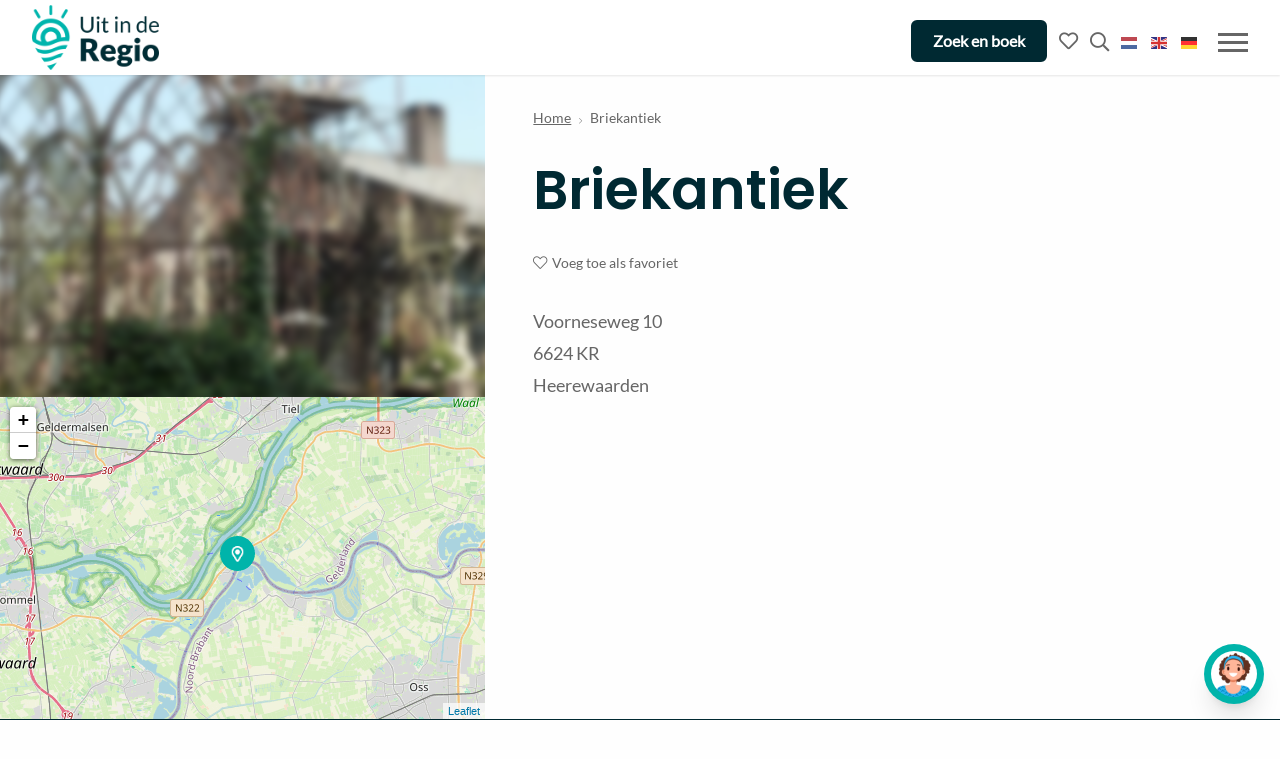

--- FILE ---
content_type: text/css
request_url: https://www.uitinderegio.nl/wp-content/themes/FoundationPress/dist/assets/css/app.css
body_size: 30204
content:
@charset "UTF-8";@media print,screen and (min-width: 40em){.reveal,.reveal.tiny,.reveal.small,.reveal.large{right:auto;left:auto;margin:0 auto}}html{font-family:sans-serif;line-height:1.15;-ms-text-size-adjust:100%;-webkit-text-size-adjust:100%}body{margin:0}article,aside,footer,header,nav,section{display:block}h1,.h1{font-size:2em;margin:.67em 0}figcaption,figure{display:block}figure{margin:1em 40px}hr{box-sizing:content-box;height:0;overflow:visible}main{display:block}pre{font-family:monospace,monospace;font-size:1em}a{background-color:transparent;-webkit-text-decoration-skip:objects}a:active,a:hover{outline-width:0}abbr[title]{border-bottom:none;text-decoration:underline;text-decoration:underline dotted}b,strong{font-weight:inherit;font-weight:bolder}code,kbd,samp{font-family:monospace,monospace;font-size:1em}dfn{font-style:italic}mark{background-color:#ff0;color:#000}small{font-size:80%}sub,sup{font-size:75%;line-height:0;position:relative;vertical-align:baseline}sub{bottom:-.25em}sup{top:-.5em}audio,video{display:inline-block}audio:not([controls]){display:none;height:0}img{border-style:none}svg:not(:root){overflow:hidden}button,input,optgroup,select,textarea{font-family:sans-serif;font-size:100%;line-height:1.15;margin:0}button{overflow:visible}button,select{text-transform:none}button,html [type="button"],[type="reset"],[type="submit"]{-webkit-appearance:button}button::-moz-focus-inner,[type="button"]::-moz-focus-inner,[type="reset"]::-moz-focus-inner,[type="submit"]::-moz-focus-inner{border-style:none;padding:0}button:-moz-focusring,[type="button"]:-moz-focusring,[type="reset"]:-moz-focusring,[type="submit"]:-moz-focusring{outline:1px dotted ButtonText}input{overflow:visible}[type="checkbox"],[type="radio"]{box-sizing:border-box;padding:0}[type="number"]::-webkit-inner-spin-button,[type="number"]::-webkit-outer-spin-button{height:auto}[type="search"]{-webkit-appearance:textfield;outline-offset:-2px}[type="search"]::-webkit-search-cancel-button,[type="search"]::-webkit-search-decoration{-webkit-appearance:none}::-webkit-file-upload-button{-webkit-appearance:button;font:inherit}fieldset{border:1px solid silver;margin:0 2px;padding:.35em .625em .75em}legend{box-sizing:border-box;display:table;max-width:100%;padding:0;color:inherit;white-space:normal}progress{display:inline-block;vertical-align:baseline}textarea{overflow:auto}details{display:block}summary{display:list-item}menu{display:block}canvas{display:inline-block}template{display:none}[hidden]{display:none}.foundation-mq{font-family:"small=0em&medium=40em&large=64em&xlarge=75em&xxlarge=90em"}html{box-sizing:border-box;font-size:100%}*,::before,::after{box-sizing:inherit}body{margin:0;padding:0;background:#fefefe;font-family:-apple-system,BlinkMacSystemFont,"Segoe UI","Roboto","Oxygen","Ubuntu","Cantarell","Fira Sans","Droid Sans","Helvetica Neue",sans-serif;font-weight:400;line-height:1.5;color:#0a0a0a;-webkit-font-smoothing:antialiased;-moz-osx-font-smoothing:grayscale}img{display:inline-block;vertical-align:middle;max-width:100%;height:auto;-ms-interpolation-mode:bicubic}textarea{height:auto;min-height:50px;border-radius:0}select{box-sizing:border-box;width:100%;border-radius:0}.map_canvas img,.map_canvas embed,.map_canvas object,.mqa-display img,.mqa-display embed,.mqa-display object{max-width:none!important}button{padding:0;-webkit-appearance:none;-moz-appearance:none;appearance:none;border:0;border-radius:0;background:transparent;line-height:1}[data-whatinput='mouse'] button{outline:0}pre{overflow:auto}button,input,optgroup,select,textarea{font-family:inherit}.is-visible{display:block!important}.is-hidden{display:none!important}.row{max-width:75rem;margin-right:auto;margin-left:auto}.row::before,.row::after{display:table;content:' ';-webkit-flex-basis:0;-ms-flex-preferred-size:0;flex-basis:0;-webkit-order:1;-ms-flex-order:1;order:1}.row::after{clear:both}.row.collapse > .column,.row.collapse > .columns{padding-right:0;padding-left:0}.row .row{margin-right:-.625rem;margin-left:-.625rem}@media print,screen and (min-width: 40em){.row .row{margin-right:-.9375rem;margin-left:-.9375rem}}@media print,screen and (min-width: 64em){.row .row{margin-right:-.9375rem;margin-left:-.9375rem}}@media screen and (min-width: 75em){.row .row{margin-right:-.9375rem;margin-left:-.9375rem}}@media screen and (min-width: 90em){.row .row{margin-right:-.9375rem;margin-left:-.9375rem}}.row .row.collapse{margin-right:0;margin-left:0}.row.expanded{max-width:none}.row.expanded .row{margin-right:auto;margin-left:auto}.row:not(.expanded) .row{max-width:none}.row.gutter-small > .column,.row.gutter-small > .columns{padding-right:.625rem;padding-left:.625rem}.row.gutter-medium > .column,.row.gutter-medium > .columns{padding-right:.9375rem;padding-left:.9375rem}.column,.columns{width:100%;float:left;padding-right:.625rem;padding-left:.625rem}@media print,screen and (min-width: 40em){.column,.columns{padding-right:.9375rem;padding-left:.9375rem}}.column:last-child:not(:first-child),.columns:last-child:not(:first-child){float:right}.column.end:last-child:last-child,.end.columns:last-child:last-child{float:left}.column.row.row,.row.row.columns{float:none}.row .column.row.row,.row .row.row.columns{margin-right:0;margin-left:0;padding-right:0;padding-left:0}.small-1{width:8.33333%}.small-push-1{position:relative;left:8.33333%}.small-pull-1{position:relative;left:-8.33333%}.small-offset-0{margin-left:0}.small-2{width:16.66667%}.small-push-2{position:relative;left:16.66667%}.small-pull-2{position:relative;left:-16.66667%}.small-offset-1{margin-left:8.33333%}.small-3{width:25%}.small-push-3{position:relative;left:25%}.small-pull-3{position:relative;left:-25%}.small-offset-2{margin-left:16.66667%}.small-4{width:33.33333%}.small-push-4{position:relative;left:33.33333%}.small-pull-4{position:relative;left:-33.33333%}.small-offset-3{margin-left:25%}.small-5{width:41.66667%}.small-push-5{position:relative;left:41.66667%}.small-pull-5{position:relative;left:-41.66667%}.small-offset-4{margin-left:33.33333%}.small-6{width:50%}.small-push-6{position:relative;left:50%}.small-pull-6{position:relative;left:-50%}.small-offset-5{margin-left:41.66667%}.small-7{width:58.33333%}.small-push-7{position:relative;left:58.33333%}.small-pull-7{position:relative;left:-58.33333%}.small-offset-6{margin-left:50%}.small-8{width:66.66667%}.small-push-8{position:relative;left:66.66667%}.small-pull-8{position:relative;left:-66.66667%}.small-offset-7{margin-left:58.33333%}.small-9{width:75%}.small-push-9{position:relative;left:75%}.small-pull-9{position:relative;left:-75%}.small-offset-8{margin-left:66.66667%}.small-10{width:83.33333%}.small-push-10{position:relative;left:83.33333%}.small-pull-10{position:relative;left:-83.33333%}.small-offset-9{margin-left:75%}.small-11{width:91.66667%}.small-push-11{position:relative;left:91.66667%}.small-pull-11{position:relative;left:-91.66667%}.small-offset-10{margin-left:83.33333%}.small-12{width:100%}.small-offset-11{margin-left:91.66667%}.small-up-1 > .column,.small-up-1 > .columns{float:left;width:100%}.small-up-1 > .column:nth-of-type(1n),.small-up-1 > .columns:nth-of-type(1n){clear:none}.small-up-1 > .column:nth-of-type(1n+1),.small-up-1 > .columns:nth-of-type(1n+1){clear:both}.small-up-1 > .column:last-child,.small-up-1 > .columns:last-child{float:left}.small-up-2 > .column,.small-up-2 > .columns{float:left;width:50%}.small-up-2 > .column:nth-of-type(1n),.small-up-2 > .columns:nth-of-type(1n){clear:none}.small-up-2 > .column:nth-of-type(2n+1),.small-up-2 > .columns:nth-of-type(2n+1){clear:both}.small-up-2 > .column:last-child,.small-up-2 > .columns:last-child{float:left}.small-up-3 > .column,.small-up-3 > .columns{float:left;width:33.33333%}.small-up-3 > .column:nth-of-type(1n),.small-up-3 > .columns:nth-of-type(1n){clear:none}.small-up-3 > .column:nth-of-type(3n+1),.small-up-3 > .columns:nth-of-type(3n+1){clear:both}.small-up-3 > .column:last-child,.small-up-3 > .columns:last-child{float:left}.small-up-4 > .column,.small-up-4 > .columns{float:left;width:25%}.small-up-4 > .column:nth-of-type(1n),.small-up-4 > .columns:nth-of-type(1n){clear:none}.small-up-4 > .column:nth-of-type(4n+1),.small-up-4 > .columns:nth-of-type(4n+1){clear:both}.small-up-4 > .column:last-child,.small-up-4 > .columns:last-child{float:left}.small-up-5 > .column,.small-up-5 > .columns{float:left;width:20%}.small-up-5 > .column:nth-of-type(1n),.small-up-5 > .columns:nth-of-type(1n){clear:none}.small-up-5 > .column:nth-of-type(5n+1),.small-up-5 > .columns:nth-of-type(5n+1){clear:both}.small-up-5 > .column:last-child,.small-up-5 > .columns:last-child{float:left}.small-up-6 > .column,.small-up-6 > .columns{float:left;width:16.66667%}.small-up-6 > .column:nth-of-type(1n),.small-up-6 > .columns:nth-of-type(1n){clear:none}.small-up-6 > .column:nth-of-type(6n+1),.small-up-6 > .columns:nth-of-type(6n+1){clear:both}.small-up-6 > .column:last-child,.small-up-6 > .columns:last-child{float:left}.small-up-7 > .column,.small-up-7 > .columns{float:left;width:14.28571%}.small-up-7 > .column:nth-of-type(1n),.small-up-7 > .columns:nth-of-type(1n){clear:none}.small-up-7 > .column:nth-of-type(7n+1),.small-up-7 > .columns:nth-of-type(7n+1){clear:both}.small-up-7 > .column:last-child,.small-up-7 > .columns:last-child{float:left}.small-up-8 > .column,.small-up-8 > .columns{float:left;width:12.5%}.small-up-8 > .column:nth-of-type(1n),.small-up-8 > .columns:nth-of-type(1n){clear:none}.small-up-8 > .column:nth-of-type(8n+1),.small-up-8 > .columns:nth-of-type(8n+1){clear:both}.small-up-8 > .column:last-child,.small-up-8 > .columns:last-child{float:left}.small-collapse > .column,.small-collapse > .columns{padding-right:0;padding-left:0}.small-collapse .row{margin-right:0;margin-left:0}.expanded.row .small-collapse.row{margin-right:0;margin-left:0}.small-uncollapse > .column,.small-uncollapse > .columns{padding-right:.625rem;padding-left:.625rem}.small-centered{margin-right:auto;margin-left:auto}.small-centered,.small-centered:last-child:not(:first-child){float:none;clear:both}.small-uncentered,.small-push-0,.small-pull-0{position:static;float:left;margin-right:0;margin-left:0}@media print,screen and (min-width: 40em){.medium-1{width:8.33333%}.medium-push-1{position:relative;left:8.33333%}.medium-pull-1{position:relative;left:-8.33333%}.medium-offset-0{margin-left:0}.medium-2{width:16.66667%}.medium-push-2{position:relative;left:16.66667%}.medium-pull-2{position:relative;left:-16.66667%}.medium-offset-1{margin-left:8.33333%}.medium-3{width:25%}.medium-push-3{position:relative;left:25%}.medium-pull-3{position:relative;left:-25%}.medium-offset-2{margin-left:16.66667%}.medium-4{width:33.33333%}.medium-push-4{position:relative;left:33.33333%}.medium-pull-4{position:relative;left:-33.33333%}.medium-offset-3{margin-left:25%}.medium-5{width:41.66667%}.medium-push-5{position:relative;left:41.66667%}.medium-pull-5{position:relative;left:-41.66667%}.medium-offset-4{margin-left:33.33333%}.medium-6{width:50%}.medium-push-6{position:relative;left:50%}.medium-pull-6{position:relative;left:-50%}.medium-offset-5{margin-left:41.66667%}.medium-7{width:58.33333%}.medium-push-7{position:relative;left:58.33333%}.medium-pull-7{position:relative;left:-58.33333%}.medium-offset-6{margin-left:50%}.medium-8{width:66.66667%}.medium-push-8{position:relative;left:66.66667%}.medium-pull-8{position:relative;left:-66.66667%}.medium-offset-7{margin-left:58.33333%}.medium-9{width:75%}.medium-push-9{position:relative;left:75%}.medium-pull-9{position:relative;left:-75%}.medium-offset-8{margin-left:66.66667%}.medium-10{width:83.33333%}.medium-push-10{position:relative;left:83.33333%}.medium-pull-10{position:relative;left:-83.33333%}.medium-offset-9{margin-left:75%}.medium-11{width:91.66667%}.medium-push-11{position:relative;left:91.66667%}.medium-pull-11{position:relative;left:-91.66667%}.medium-offset-10{margin-left:83.33333%}.medium-12{width:100%}.medium-offset-11{margin-left:91.66667%}.medium-up-1 > .column,.medium-up-1 > .columns{float:left;width:100%}.medium-up-1 > .column:nth-of-type(1n),.medium-up-1 > .columns:nth-of-type(1n){clear:none}.medium-up-1 > .column:nth-of-type(1n+1),.medium-up-1 > .columns:nth-of-type(1n+1){clear:both}.medium-up-1 > .column:last-child,.medium-up-1 > .columns:last-child{float:left}.medium-up-2 > .column,.medium-up-2 > .columns{float:left;width:50%}.medium-up-2 > .column:nth-of-type(1n),.medium-up-2 > .columns:nth-of-type(1n){clear:none}.medium-up-2 > .column:nth-of-type(2n+1),.medium-up-2 > .columns:nth-of-type(2n+1){clear:both}.medium-up-2 > .column:last-child,.medium-up-2 > .columns:last-child{float:left}.medium-up-3 > .column,.medium-up-3 > .columns{float:left;width:33.33333%}.medium-up-3 > .column:nth-of-type(1n),.medium-up-3 > .columns:nth-of-type(1n){clear:none}.medium-up-3 > .column:nth-of-type(3n+1),.medium-up-3 > .columns:nth-of-type(3n+1){clear:both}.medium-up-3 > .column:last-child,.medium-up-3 > .columns:last-child{float:left}.medium-up-4 > .column,.medium-up-4 > .columns{float:left;width:25%}.medium-up-4 > .column:nth-of-type(1n),.medium-up-4 > .columns:nth-of-type(1n){clear:none}.medium-up-4 > .column:nth-of-type(4n+1),.medium-up-4 > .columns:nth-of-type(4n+1){clear:both}.medium-up-4 > .column:last-child,.medium-up-4 > .columns:last-child{float:left}.medium-up-5 > .column,.medium-up-5 > .columns{float:left;width:20%}.medium-up-5 > .column:nth-of-type(1n),.medium-up-5 > .columns:nth-of-type(1n){clear:none}.medium-up-5 > .column:nth-of-type(5n+1),.medium-up-5 > .columns:nth-of-type(5n+1){clear:both}.medium-up-5 > .column:last-child,.medium-up-5 > .columns:last-child{float:left}.medium-up-6 > .column,.medium-up-6 > .columns{float:left;width:16.66667%}.medium-up-6 > .column:nth-of-type(1n),.medium-up-6 > .columns:nth-of-type(1n){clear:none}.medium-up-6 > .column:nth-of-type(6n+1),.medium-up-6 > .columns:nth-of-type(6n+1){clear:both}.medium-up-6 > .column:last-child,.medium-up-6 > .columns:last-child{float:left}.medium-up-7 > .column,.medium-up-7 > .columns{float:left;width:14.28571%}.medium-up-7 > .column:nth-of-type(1n),.medium-up-7 > .columns:nth-of-type(1n){clear:none}.medium-up-7 > .column:nth-of-type(7n+1),.medium-up-7 > .columns:nth-of-type(7n+1){clear:both}.medium-up-7 > .column:last-child,.medium-up-7 > .columns:last-child{float:left}.medium-up-8 > .column,.medium-up-8 > .columns{float:left;width:12.5%}.medium-up-8 > .column:nth-of-type(1n),.medium-up-8 > .columns:nth-of-type(1n){clear:none}.medium-up-8 > .column:nth-of-type(8n+1),.medium-up-8 > .columns:nth-of-type(8n+1){clear:both}.medium-up-8 > .column:last-child,.medium-up-8 > .columns:last-child{float:left}.medium-collapse > .column,.medium-collapse > .columns{padding-right:0;padding-left:0}.medium-collapse .row{margin-right:0;margin-left:0}.expanded.row .medium-collapse.row{margin-right:0;margin-left:0}.medium-uncollapse > .column,.medium-uncollapse > .columns{padding-right:.9375rem;padding-left:.9375rem}.medium-centered{margin-right:auto;margin-left:auto}.medium-centered,.medium-centered:last-child:not(:first-child){float:none;clear:both}.medium-uncentered,.medium-push-0,.medium-pull-0{position:static;float:left;margin-right:0;margin-left:0}}@media print,screen and (min-width: 64em){.large-1{width:8.33333%}.large-push-1{position:relative;left:8.33333%}.large-pull-1{position:relative;left:-8.33333%}.large-offset-0{margin-left:0}.large-2{width:16.66667%}.large-push-2{position:relative;left:16.66667%}.large-pull-2{position:relative;left:-16.66667%}.large-offset-1{margin-left:8.33333%}.large-3{width:25%}.large-push-3{position:relative;left:25%}.large-pull-3{position:relative;left:-25%}.large-offset-2{margin-left:16.66667%}.large-4{width:33.33333%}.large-push-4{position:relative;left:33.33333%}.large-pull-4{position:relative;left:-33.33333%}.large-offset-3{margin-left:25%}.large-5{width:41.66667%}.large-push-5{position:relative;left:41.66667%}.large-pull-5{position:relative;left:-41.66667%}.large-offset-4{margin-left:33.33333%}.large-6{width:50%}.large-push-6{position:relative;left:50%}.large-pull-6{position:relative;left:-50%}.large-offset-5{margin-left:41.66667%}.large-7{width:58.33333%}.large-push-7{position:relative;left:58.33333%}.large-pull-7{position:relative;left:-58.33333%}.large-offset-6{margin-left:50%}.large-8{width:66.66667%}.large-push-8{position:relative;left:66.66667%}.large-pull-8{position:relative;left:-66.66667%}.large-offset-7{margin-left:58.33333%}.large-9{width:75%}.large-push-9{position:relative;left:75%}.large-pull-9{position:relative;left:-75%}.large-offset-8{margin-left:66.66667%}.large-10{width:83.33333%}.large-push-10{position:relative;left:83.33333%}.large-pull-10{position:relative;left:-83.33333%}.large-offset-9{margin-left:75%}.large-11{width:91.66667%}.large-push-11{position:relative;left:91.66667%}.large-pull-11{position:relative;left:-91.66667%}.large-offset-10{margin-left:83.33333%}.large-12{width:100%}.large-offset-11{margin-left:91.66667%}.large-up-1 > .column,.large-up-1 > .columns{float:left;width:100%}.large-up-1 > .column:nth-of-type(1n),.large-up-1 > .columns:nth-of-type(1n){clear:none}.large-up-1 > .column:nth-of-type(1n+1),.large-up-1 > .columns:nth-of-type(1n+1){clear:both}.large-up-1 > .column:last-child,.large-up-1 > .columns:last-child{float:left}.large-up-2 > .column,.large-up-2 > .columns{float:left;width:50%}.large-up-2 > .column:nth-of-type(1n),.large-up-2 > .columns:nth-of-type(1n){clear:none}.large-up-2 > .column:nth-of-type(2n+1),.large-up-2 > .columns:nth-of-type(2n+1){clear:both}.large-up-2 > .column:last-child,.large-up-2 > .columns:last-child{float:left}.large-up-3 > .column,.large-up-3 > .columns{float:left;width:33.33333%}.large-up-3 > .column:nth-of-type(1n),.large-up-3 > .columns:nth-of-type(1n){clear:none}.large-up-3 > .column:nth-of-type(3n+1),.large-up-3 > .columns:nth-of-type(3n+1){clear:both}.large-up-3 > .column:last-child,.large-up-3 > .columns:last-child{float:left}.large-up-4 > .column,.large-up-4 > .columns{float:left;width:25%}.large-up-4 > .column:nth-of-type(1n),.large-up-4 > .columns:nth-of-type(1n){clear:none}.large-up-4 > .column:nth-of-type(4n+1),.large-up-4 > .columns:nth-of-type(4n+1){clear:both}.large-up-4 > .column:last-child,.large-up-4 > .columns:last-child{float:left}.large-up-5 > .column,.large-up-5 > .columns{float:left;width:20%}.large-up-5 > .column:nth-of-type(1n),.large-up-5 > .columns:nth-of-type(1n){clear:none}.large-up-5 > .column:nth-of-type(5n+1),.large-up-5 > .columns:nth-of-type(5n+1){clear:both}.large-up-5 > .column:last-child,.large-up-5 > .columns:last-child{float:left}.large-up-6 > .column,.large-up-6 > .columns{float:left;width:16.66667%}.large-up-6 > .column:nth-of-type(1n),.large-up-6 > .columns:nth-of-type(1n){clear:none}.large-up-6 > .column:nth-of-type(6n+1),.large-up-6 > .columns:nth-of-type(6n+1){clear:both}.large-up-6 > .column:last-child,.large-up-6 > .columns:last-child{float:left}.large-up-7 > .column,.large-up-7 > .columns{float:left;width:14.28571%}.large-up-7 > .column:nth-of-type(1n),.large-up-7 > .columns:nth-of-type(1n){clear:none}.large-up-7 > .column:nth-of-type(7n+1),.large-up-7 > .columns:nth-of-type(7n+1){clear:both}.large-up-7 > .column:last-child,.large-up-7 > .columns:last-child{float:left}.large-up-8 > .column,.large-up-8 > .columns{float:left;width:12.5%}.large-up-8 > .column:nth-of-type(1n),.large-up-8 > .columns:nth-of-type(1n){clear:none}.large-up-8 > .column:nth-of-type(8n+1),.large-up-8 > .columns:nth-of-type(8n+1){clear:both}.large-up-8 > .column:last-child,.large-up-8 > .columns:last-child{float:left}.large-collapse > .column,.large-collapse > .columns{padding-right:0;padding-left:0}.large-collapse .row{margin-right:0;margin-left:0}.expanded.row .large-collapse.row{margin-right:0;margin-left:0}.large-uncollapse > .column,.large-uncollapse > .columns{padding-right:.9375rem;padding-left:.9375rem}.large-centered{margin-right:auto;margin-left:auto}.large-centered,.large-centered:last-child:not(:first-child){float:none;clear:both}.large-uncentered,.large-push-0,.large-pull-0{position:static;float:left;margin-right:0;margin-left:0}}@media screen and (min-width: 75em){.xlarge-1{width:8.33333%}.xlarge-push-1{position:relative;left:8.33333%}.xlarge-pull-1{position:relative;left:-8.33333%}.xlarge-offset-0{margin-left:0}.xlarge-2{width:16.66667%}.xlarge-push-2{position:relative;left:16.66667%}.xlarge-pull-2{position:relative;left:-16.66667%}.xlarge-offset-1{margin-left:8.33333%}.xlarge-3{width:25%}.xlarge-push-3{position:relative;left:25%}.xlarge-pull-3{position:relative;left:-25%}.xlarge-offset-2{margin-left:16.66667%}.xlarge-4{width:33.33333%}.xlarge-push-4{position:relative;left:33.33333%}.xlarge-pull-4{position:relative;left:-33.33333%}.xlarge-offset-3{margin-left:25%}.xlarge-5{width:41.66667%}.xlarge-push-5{position:relative;left:41.66667%}.xlarge-pull-5{position:relative;left:-41.66667%}.xlarge-offset-4{margin-left:33.33333%}.xlarge-6{width:50%}.xlarge-push-6{position:relative;left:50%}.xlarge-pull-6{position:relative;left:-50%}.xlarge-offset-5{margin-left:41.66667%}.xlarge-7{width:58.33333%}.xlarge-push-7{position:relative;left:58.33333%}.xlarge-pull-7{position:relative;left:-58.33333%}.xlarge-offset-6{margin-left:50%}.xlarge-8{width:66.66667%}.xlarge-push-8{position:relative;left:66.66667%}.xlarge-pull-8{position:relative;left:-66.66667%}.xlarge-offset-7{margin-left:58.33333%}.xlarge-9{width:75%}.xlarge-push-9{position:relative;left:75%}.xlarge-pull-9{position:relative;left:-75%}.xlarge-offset-8{margin-left:66.66667%}.xlarge-10{width:83.33333%}.xlarge-push-10{position:relative;left:83.33333%}.xlarge-pull-10{position:relative;left:-83.33333%}.xlarge-offset-9{margin-left:75%}.xlarge-11{width:91.66667%}.xlarge-push-11{position:relative;left:91.66667%}.xlarge-pull-11{position:relative;left:-91.66667%}.xlarge-offset-10{margin-left:83.33333%}.xlarge-12{width:100%}.xlarge-offset-11{margin-left:91.66667%}.xlarge-up-1 > .column,.xlarge-up-1 > .columns{float:left;width:100%}.xlarge-up-1 > .column:nth-of-type(1n),.xlarge-up-1 > .columns:nth-of-type(1n){clear:none}.xlarge-up-1 > .column:nth-of-type(1n+1),.xlarge-up-1 > .columns:nth-of-type(1n+1){clear:both}.xlarge-up-1 > .column:last-child,.xlarge-up-1 > .columns:last-child{float:left}.xlarge-up-2 > .column,.xlarge-up-2 > .columns{float:left;width:50%}.xlarge-up-2 > .column:nth-of-type(1n),.xlarge-up-2 > .columns:nth-of-type(1n){clear:none}.xlarge-up-2 > .column:nth-of-type(2n+1),.xlarge-up-2 > .columns:nth-of-type(2n+1){clear:both}.xlarge-up-2 > .column:last-child,.xlarge-up-2 > .columns:last-child{float:left}.xlarge-up-3 > .column,.xlarge-up-3 > .columns{float:left;width:33.33333%}.xlarge-up-3 > .column:nth-of-type(1n),.xlarge-up-3 > .columns:nth-of-type(1n){clear:none}.xlarge-up-3 > .column:nth-of-type(3n+1),.xlarge-up-3 > .columns:nth-of-type(3n+1){clear:both}.xlarge-up-3 > .column:last-child,.xlarge-up-3 > .columns:last-child{float:left}.xlarge-up-4 > .column,.xlarge-up-4 > .columns{float:left;width:25%}.xlarge-up-4 > .column:nth-of-type(1n),.xlarge-up-4 > .columns:nth-of-type(1n){clear:none}.xlarge-up-4 > .column:nth-of-type(4n+1),.xlarge-up-4 > .columns:nth-of-type(4n+1){clear:both}.xlarge-up-4 > .column:last-child,.xlarge-up-4 > .columns:last-child{float:left}.xlarge-up-5 > .column,.xlarge-up-5 > .columns{float:left;width:20%}.xlarge-up-5 > .column:nth-of-type(1n),.xlarge-up-5 > .columns:nth-of-type(1n){clear:none}.xlarge-up-5 > .column:nth-of-type(5n+1),.xlarge-up-5 > .columns:nth-of-type(5n+1){clear:both}.xlarge-up-5 > .column:last-child,.xlarge-up-5 > .columns:last-child{float:left}.xlarge-up-6 > .column,.xlarge-up-6 > .columns{float:left;width:16.66667%}.xlarge-up-6 > .column:nth-of-type(1n),.xlarge-up-6 > .columns:nth-of-type(1n){clear:none}.xlarge-up-6 > .column:nth-of-type(6n+1),.xlarge-up-6 > .columns:nth-of-type(6n+1){clear:both}.xlarge-up-6 > .column:last-child,.xlarge-up-6 > .columns:last-child{float:left}.xlarge-up-7 > .column,.xlarge-up-7 > .columns{float:left;width:14.28571%}.xlarge-up-7 > .column:nth-of-type(1n),.xlarge-up-7 > .columns:nth-of-type(1n){clear:none}.xlarge-up-7 > .column:nth-of-type(7n+1),.xlarge-up-7 > .columns:nth-of-type(7n+1){clear:both}.xlarge-up-7 > .column:last-child,.xlarge-up-7 > .columns:last-child{float:left}.xlarge-up-8 > .column,.xlarge-up-8 > .columns{float:left;width:12.5%}.xlarge-up-8 > .column:nth-of-type(1n),.xlarge-up-8 > .columns:nth-of-type(1n){clear:none}.xlarge-up-8 > .column:nth-of-type(8n+1),.xlarge-up-8 > .columns:nth-of-type(8n+1){clear:both}.xlarge-up-8 > .column:last-child,.xlarge-up-8 > .columns:last-child{float:left}.xlarge-collapse > .column,.xlarge-collapse > .columns{padding-right:0;padding-left:0}.xlarge-collapse .row{margin-right:0;margin-left:0}.expanded.row .xlarge-collapse.row{margin-right:0;margin-left:0}.xlarge-uncollapse > .column,.xlarge-uncollapse > .columns{padding-right:.9375rem;padding-left:.9375rem}.xlarge-centered{margin-right:auto;margin-left:auto}.xlarge-centered,.xlarge-centered:last-child:not(:first-child){float:none;clear:both}.xlarge-uncentered,.xlarge-push-0,.xlarge-pull-0{position:static;float:left;margin-right:0;margin-left:0}}@media screen and (min-width: 90em){.xxlarge-1{width:8.33333%}.xxlarge-push-1{position:relative;left:8.33333%}.xxlarge-pull-1{position:relative;left:-8.33333%}.xxlarge-offset-0{margin-left:0}.xxlarge-2{width:16.66667%}.xxlarge-push-2{position:relative;left:16.66667%}.xxlarge-pull-2{position:relative;left:-16.66667%}.xxlarge-offset-1{margin-left:8.33333%}.xxlarge-3{width:25%}.xxlarge-push-3{position:relative;left:25%}.xxlarge-pull-3{position:relative;left:-25%}.xxlarge-offset-2{margin-left:16.66667%}.xxlarge-4{width:33.33333%}.xxlarge-push-4{position:relative;left:33.33333%}.xxlarge-pull-4{position:relative;left:-33.33333%}.xxlarge-offset-3{margin-left:25%}.xxlarge-5{width:41.66667%}.xxlarge-push-5{position:relative;left:41.66667%}.xxlarge-pull-5{position:relative;left:-41.66667%}.xxlarge-offset-4{margin-left:33.33333%}.xxlarge-6{width:50%}.xxlarge-push-6{position:relative;left:50%}.xxlarge-pull-6{position:relative;left:-50%}.xxlarge-offset-5{margin-left:41.66667%}.xxlarge-7{width:58.33333%}.xxlarge-push-7{position:relative;left:58.33333%}.xxlarge-pull-7{position:relative;left:-58.33333%}.xxlarge-offset-6{margin-left:50%}.xxlarge-8{width:66.66667%}.xxlarge-push-8{position:relative;left:66.66667%}.xxlarge-pull-8{position:relative;left:-66.66667%}.xxlarge-offset-7{margin-left:58.33333%}.xxlarge-9{width:75%}.xxlarge-push-9{position:relative;left:75%}.xxlarge-pull-9{position:relative;left:-75%}.xxlarge-offset-8{margin-left:66.66667%}.xxlarge-10{width:83.33333%}.xxlarge-push-10{position:relative;left:83.33333%}.xxlarge-pull-10{position:relative;left:-83.33333%}.xxlarge-offset-9{margin-left:75%}.xxlarge-11{width:91.66667%}.xxlarge-push-11{position:relative;left:91.66667%}.xxlarge-pull-11{position:relative;left:-91.66667%}.xxlarge-offset-10{margin-left:83.33333%}.xxlarge-12{width:100%}.xxlarge-offset-11{margin-left:91.66667%}.xxlarge-up-1 > .column,.xxlarge-up-1 > .columns{float:left;width:100%}.xxlarge-up-1 > .column:nth-of-type(1n),.xxlarge-up-1 > .columns:nth-of-type(1n){clear:none}.xxlarge-up-1 > .column:nth-of-type(1n+1),.xxlarge-up-1 > .columns:nth-of-type(1n+1){clear:both}.xxlarge-up-1 > .column:last-child,.xxlarge-up-1 > .columns:last-child{float:left}.xxlarge-up-2 > .column,.xxlarge-up-2 > .columns{float:left;width:50%}.xxlarge-up-2 > .column:nth-of-type(1n),.xxlarge-up-2 > .columns:nth-of-type(1n){clear:none}.xxlarge-up-2 > .column:nth-of-type(2n+1),.xxlarge-up-2 > .columns:nth-of-type(2n+1){clear:both}.xxlarge-up-2 > .column:last-child,.xxlarge-up-2 > .columns:last-child{float:left}.xxlarge-up-3 > .column,.xxlarge-up-3 > .columns{float:left;width:33.33333%}.xxlarge-up-3 > .column:nth-of-type(1n),.xxlarge-up-3 > .columns:nth-of-type(1n){clear:none}.xxlarge-up-3 > .column:nth-of-type(3n+1),.xxlarge-up-3 > .columns:nth-of-type(3n+1){clear:both}.xxlarge-up-3 > .column:last-child,.xxlarge-up-3 > .columns:last-child{float:left}.xxlarge-up-4 > .column,.xxlarge-up-4 > .columns{float:left;width:25%}.xxlarge-up-4 > .column:nth-of-type(1n),.xxlarge-up-4 > .columns:nth-of-type(1n){clear:none}.xxlarge-up-4 > .column:nth-of-type(4n+1),.xxlarge-up-4 > .columns:nth-of-type(4n+1){clear:both}.xxlarge-up-4 > .column:last-child,.xxlarge-up-4 > .columns:last-child{float:left}.xxlarge-up-5 > .column,.xxlarge-up-5 > .columns{float:left;width:20%}.xxlarge-up-5 > .column:nth-of-type(1n),.xxlarge-up-5 > .columns:nth-of-type(1n){clear:none}.xxlarge-up-5 > .column:nth-of-type(5n+1),.xxlarge-up-5 > .columns:nth-of-type(5n+1){clear:both}.xxlarge-up-5 > .column:last-child,.xxlarge-up-5 > .columns:last-child{float:left}.xxlarge-up-6 > .column,.xxlarge-up-6 > .columns{float:left;width:16.66667%}.xxlarge-up-6 > .column:nth-of-type(1n),.xxlarge-up-6 > .columns:nth-of-type(1n){clear:none}.xxlarge-up-6 > .column:nth-of-type(6n+1),.xxlarge-up-6 > .columns:nth-of-type(6n+1){clear:both}.xxlarge-up-6 > .column:last-child,.xxlarge-up-6 > .columns:last-child{float:left}.xxlarge-up-7 > .column,.xxlarge-up-7 > .columns{float:left;width:14.28571%}.xxlarge-up-7 > .column:nth-of-type(1n),.xxlarge-up-7 > .columns:nth-of-type(1n){clear:none}.xxlarge-up-7 > .column:nth-of-type(7n+1),.xxlarge-up-7 > .columns:nth-of-type(7n+1){clear:both}.xxlarge-up-7 > .column:last-child,.xxlarge-up-7 > .columns:last-child{float:left}.xxlarge-up-8 > .column,.xxlarge-up-8 > .columns{float:left;width:12.5%}.xxlarge-up-8 > .column:nth-of-type(1n),.xxlarge-up-8 > .columns:nth-of-type(1n){clear:none}.xxlarge-up-8 > .column:nth-of-type(8n+1),.xxlarge-up-8 > .columns:nth-of-type(8n+1){clear:both}.xxlarge-up-8 > .column:last-child,.xxlarge-up-8 > .columns:last-child{float:left}.xxlarge-collapse > .column,.xxlarge-collapse > .columns{padding-right:0;padding-left:0}.xxlarge-collapse .row{margin-right:0;margin-left:0}.expanded.row .xxlarge-collapse.row{margin-right:0;margin-left:0}.xxlarge-uncollapse > .column,.xxlarge-uncollapse > .columns{padding-right:.9375rem;padding-left:.9375rem}.xxlarge-centered{margin-right:auto;margin-left:auto}.xxlarge-centered,.xxlarge-centered:last-child:not(:first-child){float:none;clear:both}.xxlarge-uncentered,.xxlarge-push-0,.xxlarge-pull-0{position:static;float:left;margin-right:0;margin-left:0}}.column-block{margin-bottom:1.25rem}.column-block > :last-child{margin-bottom:0}@media print,screen and (min-width: 40em){.column-block{margin-bottom:1.875rem}.column-block > :last-child{margin-bottom:0}}.row{max-width:75rem;margin-right:auto;margin-left:auto;display:-webkit-flex;display:-ms-flexbox;display:flex;-webkit-flex-flow:row wrap;-ms-flex-flow:row wrap;flex-flow:row wrap}.row .row{margin-right:-.625rem;margin-left:-.625rem}@media print,screen and (min-width: 40em){.row .row{margin-right:-.9375rem;margin-left:-.9375rem}}@media print,screen and (min-width: 64em){.row .row{margin-right:-.9375rem;margin-left:-.9375rem}}@media screen and (min-width: 75em){.row .row{margin-right:-.9375rem;margin-left:-.9375rem}}@media screen and (min-width: 90em){.row .row{margin-right:-.9375rem;margin-left:-.9375rem}}.row .row.collapse{margin-right:0;margin-left:0}.row.expanded{max-width:none}.row.expanded .row{margin-right:auto;margin-left:auto}.row:not(.expanded) .row{max-width:none}.row.collapse > .column,.row.collapse > .columns{padding-right:0;padding-left:0}.row.is-collapse-child,.row.collapse > .column > .row,.row.collapse > .columns > .row{margin-right:0;margin-left:0}.column,.columns{-webkit-flex:1 1 0;-ms-flex:1 1 0;flex:1 1 0;padding-right:.625rem;padding-left:.625rem;min-width:0}@media print,screen and (min-width: 40em){.column,.columns{padding-right:.9375rem;padding-left:.9375rem}}.column.row.row,.row.row.columns{float:none;display:block}.row .column.row.row,.row .row.row.columns{margin-right:0;margin-left:0;padding-right:0;padding-left:0}.small-1{-webkit-flex:0 0 8.33333%;-ms-flex:0 0 8.33333%;flex:0 0 8.33333%;max-width:8.33333%}.small-offset-0{margin-left:0}.small-2{-webkit-flex:0 0 16.66667%;-ms-flex:0 0 16.66667%;flex:0 0 16.66667%;max-width:16.66667%}.small-offset-1{margin-left:8.33333%}.small-3{-webkit-flex:0 0 25%;-ms-flex:0 0 25%;flex:0 0 25%;max-width:25%}.small-offset-2{margin-left:16.66667%}.small-4{-webkit-flex:0 0 33.33333%;-ms-flex:0 0 33.33333%;flex:0 0 33.33333%;max-width:33.33333%}.small-offset-3{margin-left:25%}.small-5{-webkit-flex:0 0 41.66667%;-ms-flex:0 0 41.66667%;flex:0 0 41.66667%;max-width:41.66667%}.small-offset-4{margin-left:33.33333%}.small-6{-webkit-flex:0 0 50%;-ms-flex:0 0 50%;flex:0 0 50%;max-width:50%}.small-offset-5{margin-left:41.66667%}.small-7{-webkit-flex:0 0 58.33333%;-ms-flex:0 0 58.33333%;flex:0 0 58.33333%;max-width:58.33333%}.small-offset-6{margin-left:50%}.small-8{-webkit-flex:0 0 66.66667%;-ms-flex:0 0 66.66667%;flex:0 0 66.66667%;max-width:66.66667%}.small-offset-7{margin-left:58.33333%}.small-9{-webkit-flex:0 0 75%;-ms-flex:0 0 75%;flex:0 0 75%;max-width:75%}.small-offset-8{margin-left:66.66667%}.small-10{-webkit-flex:0 0 83.33333%;-ms-flex:0 0 83.33333%;flex:0 0 83.33333%;max-width:83.33333%}.small-offset-9{margin-left:75%}.small-11{-webkit-flex:0 0 91.66667%;-ms-flex:0 0 91.66667%;flex:0 0 91.66667%;max-width:91.66667%}.small-offset-10{margin-left:83.33333%}.small-12{-webkit-flex:0 0 100%;-ms-flex:0 0 100%;flex:0 0 100%;max-width:100%}.small-offset-11{margin-left:91.66667%}.small-up-1{-webkit-flex-wrap:wrap;-ms-flex-wrap:wrap;flex-wrap:wrap}.small-up-1 > .column,.small-up-1 > .columns{-webkit-flex:0 0 100%;-ms-flex:0 0 100%;flex:0 0 100%;max-width:100%}.small-up-2{-webkit-flex-wrap:wrap;-ms-flex-wrap:wrap;flex-wrap:wrap}.small-up-2 > .column,.small-up-2 > .columns{-webkit-flex:0 0 50%;-ms-flex:0 0 50%;flex:0 0 50%;max-width:50%}.small-up-3{-webkit-flex-wrap:wrap;-ms-flex-wrap:wrap;flex-wrap:wrap}.small-up-3 > .column,.small-up-3 > .columns{-webkit-flex:0 0 33.33333%;-ms-flex:0 0 33.33333%;flex:0 0 33.33333%;max-width:33.33333%}.small-up-4{-webkit-flex-wrap:wrap;-ms-flex-wrap:wrap;flex-wrap:wrap}.small-up-4 > .column,.small-up-4 > .columns{-webkit-flex:0 0 25%;-ms-flex:0 0 25%;flex:0 0 25%;max-width:25%}.small-up-5{-webkit-flex-wrap:wrap;-ms-flex-wrap:wrap;flex-wrap:wrap}.small-up-5 > .column,.small-up-5 > .columns{-webkit-flex:0 0 20%;-ms-flex:0 0 20%;flex:0 0 20%;max-width:20%}.small-up-6{-webkit-flex-wrap:wrap;-ms-flex-wrap:wrap;flex-wrap:wrap}.small-up-6 > .column,.small-up-6 > .columns{-webkit-flex:0 0 16.66667%;-ms-flex:0 0 16.66667%;flex:0 0 16.66667%;max-width:16.66667%}.small-up-7{-webkit-flex-wrap:wrap;-ms-flex-wrap:wrap;flex-wrap:wrap}.small-up-7 > .column,.small-up-7 > .columns{-webkit-flex:0 0 14.28571%;-ms-flex:0 0 14.28571%;flex:0 0 14.28571%;max-width:14.28571%}.small-up-8{-webkit-flex-wrap:wrap;-ms-flex-wrap:wrap;flex-wrap:wrap}.small-up-8 > .column,.small-up-8 > .columns{-webkit-flex:0 0 12.5%;-ms-flex:0 0 12.5%;flex:0 0 12.5%;max-width:12.5%}.small-collapse > .column,.small-collapse > .columns{padding-right:0;padding-left:0}.small-uncollapse > .column,.small-uncollapse > .columns{padding-right:.625rem;padding-left:.625rem}@media print,screen and (min-width: 40em){.medium-1{-webkit-flex:0 0 8.33333%;-ms-flex:0 0 8.33333%;flex:0 0 8.33333%;max-width:8.33333%}.medium-offset-0{margin-left:0}.medium-2{-webkit-flex:0 0 16.66667%;-ms-flex:0 0 16.66667%;flex:0 0 16.66667%;max-width:16.66667%}.medium-offset-1{margin-left:8.33333%}.medium-3{-webkit-flex:0 0 25%;-ms-flex:0 0 25%;flex:0 0 25%;max-width:25%}.medium-offset-2{margin-left:16.66667%}.medium-4{-webkit-flex:0 0 33.33333%;-ms-flex:0 0 33.33333%;flex:0 0 33.33333%;max-width:33.33333%}.medium-offset-3{margin-left:25%}.medium-5{-webkit-flex:0 0 41.66667%;-ms-flex:0 0 41.66667%;flex:0 0 41.66667%;max-width:41.66667%}.medium-offset-4{margin-left:33.33333%}.medium-6{-webkit-flex:0 0 50%;-ms-flex:0 0 50%;flex:0 0 50%;max-width:50%}.medium-offset-5{margin-left:41.66667%}.medium-7{-webkit-flex:0 0 58.33333%;-ms-flex:0 0 58.33333%;flex:0 0 58.33333%;max-width:58.33333%}.medium-offset-6{margin-left:50%}.medium-8{-webkit-flex:0 0 66.66667%;-ms-flex:0 0 66.66667%;flex:0 0 66.66667%;max-width:66.66667%}.medium-offset-7{margin-left:58.33333%}.medium-9{-webkit-flex:0 0 75%;-ms-flex:0 0 75%;flex:0 0 75%;max-width:75%}.medium-offset-8{margin-left:66.66667%}.medium-10{-webkit-flex:0 0 83.33333%;-ms-flex:0 0 83.33333%;flex:0 0 83.33333%;max-width:83.33333%}.medium-offset-9{margin-left:75%}.medium-11{-webkit-flex:0 0 91.66667%;-ms-flex:0 0 91.66667%;flex:0 0 91.66667%;max-width:91.66667%}.medium-offset-10{margin-left:83.33333%}.medium-12{-webkit-flex:0 0 100%;-ms-flex:0 0 100%;flex:0 0 100%;max-width:100%}.medium-offset-11{margin-left:91.66667%}.medium-up-1{-webkit-flex-wrap:wrap;-ms-flex-wrap:wrap;flex-wrap:wrap}.medium-up-1 > .column,.medium-up-1 > .columns{-webkit-flex:0 0 100%;-ms-flex:0 0 100%;flex:0 0 100%;max-width:100%}.medium-up-2{-webkit-flex-wrap:wrap;-ms-flex-wrap:wrap;flex-wrap:wrap}.medium-up-2 > .column,.medium-up-2 > .columns{-webkit-flex:0 0 50%;-ms-flex:0 0 50%;flex:0 0 50%;max-width:50%}.medium-up-3{-webkit-flex-wrap:wrap;-ms-flex-wrap:wrap;flex-wrap:wrap}.medium-up-3 > .column,.medium-up-3 > .columns{-webkit-flex:0 0 33.33333%;-ms-flex:0 0 33.33333%;flex:0 0 33.33333%;max-width:33.33333%}.medium-up-4{-webkit-flex-wrap:wrap;-ms-flex-wrap:wrap;flex-wrap:wrap}.medium-up-4 > .column,.medium-up-4 > .columns{-webkit-flex:0 0 25%;-ms-flex:0 0 25%;flex:0 0 25%;max-width:25%}.medium-up-5{-webkit-flex-wrap:wrap;-ms-flex-wrap:wrap;flex-wrap:wrap}.medium-up-5 > .column,.medium-up-5 > .columns{-webkit-flex:0 0 20%;-ms-flex:0 0 20%;flex:0 0 20%;max-width:20%}.medium-up-6{-webkit-flex-wrap:wrap;-ms-flex-wrap:wrap;flex-wrap:wrap}.medium-up-6 > .column,.medium-up-6 > .columns{-webkit-flex:0 0 16.66667%;-ms-flex:0 0 16.66667%;flex:0 0 16.66667%;max-width:16.66667%}.medium-up-7{-webkit-flex-wrap:wrap;-ms-flex-wrap:wrap;flex-wrap:wrap}.medium-up-7 > .column,.medium-up-7 > .columns{-webkit-flex:0 0 14.28571%;-ms-flex:0 0 14.28571%;flex:0 0 14.28571%;max-width:14.28571%}.medium-up-8{-webkit-flex-wrap:wrap;-ms-flex-wrap:wrap;flex-wrap:wrap}.medium-up-8 > .column,.medium-up-8 > .columns{-webkit-flex:0 0 12.5%;-ms-flex:0 0 12.5%;flex:0 0 12.5%;max-width:12.5%}}@media print,screen and (min-width: 40em) and (min-width: 40em){.medium-expand{-webkit-flex:1 1 0;-ms-flex:1 1 0;flex:1 1 0}}.row.small-unstack > .column,.row.small-unstack > .columns{-webkit-flex:0 0 100%;-ms-flex:0 0 100%;flex:0 0 100%;-webkit-flex:1 1 0;-ms-flex:1 1 0;flex:1 1 0}@media print,screen and (min-width: 40em){.small-collapse > .column,.small-collapse > .columns{padding-right:0;padding-left:0}.small-uncollapse > .column,.small-uncollapse > .columns{padding-right:.625rem;padding-left:.625rem}}@media print,screen and (min-width: 64em){.large-1{-webkit-flex:0 0 8.33333%;-ms-flex:0 0 8.33333%;flex:0 0 8.33333%;max-width:8.33333%}.large-offset-0{margin-left:0}.large-2{-webkit-flex:0 0 16.66667%;-ms-flex:0 0 16.66667%;flex:0 0 16.66667%;max-width:16.66667%}.large-offset-1{margin-left:8.33333%}.large-3{-webkit-flex:0 0 25%;-ms-flex:0 0 25%;flex:0 0 25%;max-width:25%}.large-offset-2{margin-left:16.66667%}.large-4{-webkit-flex:0 0 33.33333%;-ms-flex:0 0 33.33333%;flex:0 0 33.33333%;max-width:33.33333%}.large-offset-3{margin-left:25%}.large-5{-webkit-flex:0 0 41.66667%;-ms-flex:0 0 41.66667%;flex:0 0 41.66667%;max-width:41.66667%}.large-offset-4{margin-left:33.33333%}.large-6{-webkit-flex:0 0 50%;-ms-flex:0 0 50%;flex:0 0 50%;max-width:50%}.large-offset-5{margin-left:41.66667%}.large-7{-webkit-flex:0 0 58.33333%;-ms-flex:0 0 58.33333%;flex:0 0 58.33333%;max-width:58.33333%}.large-offset-6{margin-left:50%}.large-8{-webkit-flex:0 0 66.66667%;-ms-flex:0 0 66.66667%;flex:0 0 66.66667%;max-width:66.66667%}.large-offset-7{margin-left:58.33333%}.large-9{-webkit-flex:0 0 75%;-ms-flex:0 0 75%;flex:0 0 75%;max-width:75%}.large-offset-8{margin-left:66.66667%}.large-10{-webkit-flex:0 0 83.33333%;-ms-flex:0 0 83.33333%;flex:0 0 83.33333%;max-width:83.33333%}.large-offset-9{margin-left:75%}.large-11{-webkit-flex:0 0 91.66667%;-ms-flex:0 0 91.66667%;flex:0 0 91.66667%;max-width:91.66667%}.large-offset-10{margin-left:83.33333%}.large-12{-webkit-flex:0 0 100%;-ms-flex:0 0 100%;flex:0 0 100%;max-width:100%}.large-offset-11{margin-left:91.66667%}.large-up-1{-webkit-flex-wrap:wrap;-ms-flex-wrap:wrap;flex-wrap:wrap}.large-up-1 > .column,.large-up-1 > .columns{-webkit-flex:0 0 100%;-ms-flex:0 0 100%;flex:0 0 100%;max-width:100%}.large-up-2{-webkit-flex-wrap:wrap;-ms-flex-wrap:wrap;flex-wrap:wrap}.large-up-2 > .column,.large-up-2 > .columns{-webkit-flex:0 0 50%;-ms-flex:0 0 50%;flex:0 0 50%;max-width:50%}.large-up-3{-webkit-flex-wrap:wrap;-ms-flex-wrap:wrap;flex-wrap:wrap}.large-up-3 > .column,.large-up-3 > .columns{-webkit-flex:0 0 33.33333%;-ms-flex:0 0 33.33333%;flex:0 0 33.33333%;max-width:33.33333%}.large-up-4{-webkit-flex-wrap:wrap;-ms-flex-wrap:wrap;flex-wrap:wrap}.large-up-4 > .column,.large-up-4 > .columns{-webkit-flex:0 0 25%;-ms-flex:0 0 25%;flex:0 0 25%;max-width:25%}.large-up-5{-webkit-flex-wrap:wrap;-ms-flex-wrap:wrap;flex-wrap:wrap}.large-up-5 > .column,.large-up-5 > .columns{-webkit-flex:0 0 20%;-ms-flex:0 0 20%;flex:0 0 20%;max-width:20%}.large-up-6{-webkit-flex-wrap:wrap;-ms-flex-wrap:wrap;flex-wrap:wrap}.large-up-6 > .column,.large-up-6 > .columns{-webkit-flex:0 0 16.66667%;-ms-flex:0 0 16.66667%;flex:0 0 16.66667%;max-width:16.66667%}.large-up-7{-webkit-flex-wrap:wrap;-ms-flex-wrap:wrap;flex-wrap:wrap}.large-up-7 > .column,.large-up-7 > .columns{-webkit-flex:0 0 14.28571%;-ms-flex:0 0 14.28571%;flex:0 0 14.28571%;max-width:14.28571%}.large-up-8{-webkit-flex-wrap:wrap;-ms-flex-wrap:wrap;flex-wrap:wrap}.large-up-8 > .column,.large-up-8 > .columns{-webkit-flex:0 0 12.5%;-ms-flex:0 0 12.5%;flex:0 0 12.5%;max-width:12.5%}}@media print,screen and (min-width: 64em) and (min-width: 64em){.large-expand{-webkit-flex:1 1 0;-ms-flex:1 1 0;flex:1 1 0}}.row.small-unstack > .column,.row.small-unstack > .columns{-webkit-flex:0 0 100%;-ms-flex:0 0 100%;flex:0 0 100%;-webkit-flex:1 1 0;-ms-flex:1 1 0;flex:1 1 0}@media print,screen and (min-width: 64em){.small-collapse > .column,.small-collapse > .columns{padding-right:0;padding-left:0}.small-uncollapse > .column,.small-uncollapse > .columns{padding-right:.625rem;padding-left:.625rem}}@media screen and (min-width: 75em){.xlarge-1{-webkit-flex:0 0 8.33333%;-ms-flex:0 0 8.33333%;flex:0 0 8.33333%;max-width:8.33333%}.xlarge-offset-0{margin-left:0}.xlarge-2{-webkit-flex:0 0 16.66667%;-ms-flex:0 0 16.66667%;flex:0 0 16.66667%;max-width:16.66667%}.xlarge-offset-1{margin-left:8.33333%}.xlarge-3{-webkit-flex:0 0 25%;-ms-flex:0 0 25%;flex:0 0 25%;max-width:25%}.xlarge-offset-2{margin-left:16.66667%}.xlarge-4{-webkit-flex:0 0 33.33333%;-ms-flex:0 0 33.33333%;flex:0 0 33.33333%;max-width:33.33333%}.xlarge-offset-3{margin-left:25%}.xlarge-5{-webkit-flex:0 0 41.66667%;-ms-flex:0 0 41.66667%;flex:0 0 41.66667%;max-width:41.66667%}.xlarge-offset-4{margin-left:33.33333%}.xlarge-6{-webkit-flex:0 0 50%;-ms-flex:0 0 50%;flex:0 0 50%;max-width:50%}.xlarge-offset-5{margin-left:41.66667%}.xlarge-7{-webkit-flex:0 0 58.33333%;-ms-flex:0 0 58.33333%;flex:0 0 58.33333%;max-width:58.33333%}.xlarge-offset-6{margin-left:50%}.xlarge-8{-webkit-flex:0 0 66.66667%;-ms-flex:0 0 66.66667%;flex:0 0 66.66667%;max-width:66.66667%}.xlarge-offset-7{margin-left:58.33333%}.xlarge-9{-webkit-flex:0 0 75%;-ms-flex:0 0 75%;flex:0 0 75%;max-width:75%}.xlarge-offset-8{margin-left:66.66667%}.xlarge-10{-webkit-flex:0 0 83.33333%;-ms-flex:0 0 83.33333%;flex:0 0 83.33333%;max-width:83.33333%}.xlarge-offset-9{margin-left:75%}.xlarge-11{-webkit-flex:0 0 91.66667%;-ms-flex:0 0 91.66667%;flex:0 0 91.66667%;max-width:91.66667%}.xlarge-offset-10{margin-left:83.33333%}.xlarge-12{-webkit-flex:0 0 100%;-ms-flex:0 0 100%;flex:0 0 100%;max-width:100%}.xlarge-offset-11{margin-left:91.66667%}.xlarge-up-1{-webkit-flex-wrap:wrap;-ms-flex-wrap:wrap;flex-wrap:wrap}.xlarge-up-1 > .column,.xlarge-up-1 > .columns{-webkit-flex:0 0 100%;-ms-flex:0 0 100%;flex:0 0 100%;max-width:100%}.xlarge-up-2{-webkit-flex-wrap:wrap;-ms-flex-wrap:wrap;flex-wrap:wrap}.xlarge-up-2 > .column,.xlarge-up-2 > .columns{-webkit-flex:0 0 50%;-ms-flex:0 0 50%;flex:0 0 50%;max-width:50%}.xlarge-up-3{-webkit-flex-wrap:wrap;-ms-flex-wrap:wrap;flex-wrap:wrap}.xlarge-up-3 > .column,.xlarge-up-3 > .columns{-webkit-flex:0 0 33.33333%;-ms-flex:0 0 33.33333%;flex:0 0 33.33333%;max-width:33.33333%}.xlarge-up-4{-webkit-flex-wrap:wrap;-ms-flex-wrap:wrap;flex-wrap:wrap}.xlarge-up-4 > .column,.xlarge-up-4 > .columns{-webkit-flex:0 0 25%;-ms-flex:0 0 25%;flex:0 0 25%;max-width:25%}.xlarge-up-5{-webkit-flex-wrap:wrap;-ms-flex-wrap:wrap;flex-wrap:wrap}.xlarge-up-5 > .column,.xlarge-up-5 > .columns{-webkit-flex:0 0 20%;-ms-flex:0 0 20%;flex:0 0 20%;max-width:20%}.xlarge-up-6{-webkit-flex-wrap:wrap;-ms-flex-wrap:wrap;flex-wrap:wrap}.xlarge-up-6 > .column,.xlarge-up-6 > .columns{-webkit-flex:0 0 16.66667%;-ms-flex:0 0 16.66667%;flex:0 0 16.66667%;max-width:16.66667%}.xlarge-up-7{-webkit-flex-wrap:wrap;-ms-flex-wrap:wrap;flex-wrap:wrap}.xlarge-up-7 > .column,.xlarge-up-7 > .columns{-webkit-flex:0 0 14.28571%;-ms-flex:0 0 14.28571%;flex:0 0 14.28571%;max-width:14.28571%}.xlarge-up-8{-webkit-flex-wrap:wrap;-ms-flex-wrap:wrap;flex-wrap:wrap}.xlarge-up-8 > .column,.xlarge-up-8 > .columns{-webkit-flex:0 0 12.5%;-ms-flex:0 0 12.5%;flex:0 0 12.5%;max-width:12.5%}}@media screen and (min-width: 75em) and (min-width: 75em){.xlarge-expand{-webkit-flex:1 1 0;-ms-flex:1 1 0;flex:1 1 0}}.row.small-unstack > .column,.row.small-unstack > .columns{-webkit-flex:0 0 100%;-ms-flex:0 0 100%;flex:0 0 100%;-webkit-flex:1 1 0;-ms-flex:1 1 0;flex:1 1 0}@media screen and (min-width: 75em){.small-collapse > .column,.small-collapse > .columns{padding-right:0;padding-left:0}.small-uncollapse > .column,.small-uncollapse > .columns{padding-right:.625rem;padding-left:.625rem}}@media screen and (min-width: 90em){.xxlarge-1{-webkit-flex:0 0 8.33333%;-ms-flex:0 0 8.33333%;flex:0 0 8.33333%;max-width:8.33333%}.xxlarge-offset-0{margin-left:0}.xxlarge-2{-webkit-flex:0 0 16.66667%;-ms-flex:0 0 16.66667%;flex:0 0 16.66667%;max-width:16.66667%}.xxlarge-offset-1{margin-left:8.33333%}.xxlarge-3{-webkit-flex:0 0 25%;-ms-flex:0 0 25%;flex:0 0 25%;max-width:25%}.xxlarge-offset-2{margin-left:16.66667%}.xxlarge-4{-webkit-flex:0 0 33.33333%;-ms-flex:0 0 33.33333%;flex:0 0 33.33333%;max-width:33.33333%}.xxlarge-offset-3{margin-left:25%}.xxlarge-5{-webkit-flex:0 0 41.66667%;-ms-flex:0 0 41.66667%;flex:0 0 41.66667%;max-width:41.66667%}.xxlarge-offset-4{margin-left:33.33333%}.xxlarge-6{-webkit-flex:0 0 50%;-ms-flex:0 0 50%;flex:0 0 50%;max-width:50%}.xxlarge-offset-5{margin-left:41.66667%}.xxlarge-7{-webkit-flex:0 0 58.33333%;-ms-flex:0 0 58.33333%;flex:0 0 58.33333%;max-width:58.33333%}.xxlarge-offset-6{margin-left:50%}.xxlarge-8{-webkit-flex:0 0 66.66667%;-ms-flex:0 0 66.66667%;flex:0 0 66.66667%;max-width:66.66667%}.xxlarge-offset-7{margin-left:58.33333%}.xxlarge-9{-webkit-flex:0 0 75%;-ms-flex:0 0 75%;flex:0 0 75%;max-width:75%}.xxlarge-offset-8{margin-left:66.66667%}.xxlarge-10{-webkit-flex:0 0 83.33333%;-ms-flex:0 0 83.33333%;flex:0 0 83.33333%;max-width:83.33333%}.xxlarge-offset-9{margin-left:75%}.xxlarge-11{-webkit-flex:0 0 91.66667%;-ms-flex:0 0 91.66667%;flex:0 0 91.66667%;max-width:91.66667%}.xxlarge-offset-10{margin-left:83.33333%}.xxlarge-12{-webkit-flex:0 0 100%;-ms-flex:0 0 100%;flex:0 0 100%;max-width:100%}.xxlarge-offset-11{margin-left:91.66667%}.xxlarge-up-1{-webkit-flex-wrap:wrap;-ms-flex-wrap:wrap;flex-wrap:wrap}.xxlarge-up-1 > .column,.xxlarge-up-1 > .columns{-webkit-flex:0 0 100%;-ms-flex:0 0 100%;flex:0 0 100%;max-width:100%}.xxlarge-up-2{-webkit-flex-wrap:wrap;-ms-flex-wrap:wrap;flex-wrap:wrap}.xxlarge-up-2 > .column,.xxlarge-up-2 > .columns{-webkit-flex:0 0 50%;-ms-flex:0 0 50%;flex:0 0 50%;max-width:50%}.xxlarge-up-3{-webkit-flex-wrap:wrap;-ms-flex-wrap:wrap;flex-wrap:wrap}.xxlarge-up-3 > .column,.xxlarge-up-3 > .columns{-webkit-flex:0 0 33.33333%;-ms-flex:0 0 33.33333%;flex:0 0 33.33333%;max-width:33.33333%}.xxlarge-up-4{-webkit-flex-wrap:wrap;-ms-flex-wrap:wrap;flex-wrap:wrap}.xxlarge-up-4 > .column,.xxlarge-up-4 > .columns{-webkit-flex:0 0 25%;-ms-flex:0 0 25%;flex:0 0 25%;max-width:25%}.xxlarge-up-5{-webkit-flex-wrap:wrap;-ms-flex-wrap:wrap;flex-wrap:wrap}.xxlarge-up-5 > .column,.xxlarge-up-5 > .columns{-webkit-flex:0 0 20%;-ms-flex:0 0 20%;flex:0 0 20%;max-width:20%}.xxlarge-up-6{-webkit-flex-wrap:wrap;-ms-flex-wrap:wrap;flex-wrap:wrap}.xxlarge-up-6 > .column,.xxlarge-up-6 > .columns{-webkit-flex:0 0 16.66667%;-ms-flex:0 0 16.66667%;flex:0 0 16.66667%;max-width:16.66667%}.xxlarge-up-7{-webkit-flex-wrap:wrap;-ms-flex-wrap:wrap;flex-wrap:wrap}.xxlarge-up-7 > .column,.xxlarge-up-7 > .columns{-webkit-flex:0 0 14.28571%;-ms-flex:0 0 14.28571%;flex:0 0 14.28571%;max-width:14.28571%}.xxlarge-up-8{-webkit-flex-wrap:wrap;-ms-flex-wrap:wrap;flex-wrap:wrap}.xxlarge-up-8 > .column,.xxlarge-up-8 > .columns{-webkit-flex:0 0 12.5%;-ms-flex:0 0 12.5%;flex:0 0 12.5%;max-width:12.5%}}@media screen and (min-width: 90em) and (min-width: 90em){.xxlarge-expand{-webkit-flex:1 1 0;-ms-flex:1 1 0;flex:1 1 0}}.row.small-unstack > .column,.row.small-unstack > .columns{-webkit-flex:0 0 100%;-ms-flex:0 0 100%;flex:0 0 100%;-webkit-flex:1 1 0;-ms-flex:1 1 0;flex:1 1 0}@media screen and (min-width: 90em){.small-collapse > .column,.small-collapse > .columns{padding-right:0;padding-left:0}.small-uncollapse > .column,.small-uncollapse > .columns{padding-right:.625rem;padding-left:.625rem}}.shrink{-webkit-flex:0 0 auto;-ms-flex:0 0 auto;flex:0 0 auto;max-width:100%}.column-block{margin-bottom:1.25rem}.column-block > :last-child{margin-bottom:0}@media print,screen and (min-width: 40em){.column-block{margin-bottom:1.875rem}.column-block > :last-child{margin-bottom:0}}.grid-container{max-width:75rem;margin:0 auto}.grid-container-padded{padding-left:.625rem;padding-right:.625rem}@media print,screen and (min-width: 40em){.grid-container-padded{padding-left:.9375rem;padding-right:.9375rem}}@media screen and (min-width: 75em){.grid-container-padded{padding-left:0;padding-right:0}}.grid-x{display:-webkit-flex;display:-ms-flexbox;display:flex;-webkit-flex-flow:row wrap;-ms-flex-flow:row wrap;flex-flow:row wrap}.cell{-webkit-flex:0 0 auto;-ms-flex:0 0 auto;flex:0 0 auto;min-height:0;min-width:0;width:100%}.cell.auto{-webkit-flex:1 1 0;-ms-flex:1 1 0;flex:1 1 0}.cell.shrink{-webkit-flex:0 0 auto;-ms-flex:0 0 auto;flex:0 0 auto}.grid-x > .auto{width:auto}.grid-x > .shrink{width:auto}.grid-x > small-shrink,.grid-x > small-full,.grid-x > small-1,.grid-x > small-2,.grid-x > small-3,.grid-x > small-4,.grid-x > small-5,.grid-x > small-6,.grid-x > small-7,.grid-x > small-8,.grid-x > small-9,.grid-x > small-10,.grid-x > small-11,.grid-x > small-12{-webkit-flex-basis:auto;-ms-flex-preferred-size:auto;flex-basis:auto}@media print,screen and (min-width: 40em){.grid-x > medium-shrink,.grid-x > medium-full,.grid-x > medium-1,.grid-x > medium-2,.grid-x > medium-3,.grid-x > medium-4,.grid-x > medium-5,.grid-x > medium-6,.grid-x > medium-7,.grid-x > medium-8,.grid-x > medium-9,.grid-x > medium-10,.grid-x > medium-11,.grid-x > medium-12{-webkit-flex-basis:auto;-ms-flex-preferred-size:auto;flex-basis:auto}}@media print,screen and (min-width: 64em){.grid-x > large-shrink,.grid-x > large-full,.grid-x > large-1,.grid-x > large-2,.grid-x > large-3,.grid-x > large-4,.grid-x > large-5,.grid-x > large-6,.grid-x > large-7,.grid-x > large-8,.grid-x > large-9,.grid-x > large-10,.grid-x > large-11,.grid-x > large-12{-webkit-flex-basis:auto;-ms-flex-preferred-size:auto;flex-basis:auto}}@media screen and (min-width: 75em){.grid-x > xlarge-shrink,.grid-x > xlarge-full,.grid-x > xlarge-1,.grid-x > xlarge-2,.grid-x > xlarge-3,.grid-x > xlarge-4,.grid-x > xlarge-5,.grid-x > xlarge-6,.grid-x > xlarge-7,.grid-x > xlarge-8,.grid-x > xlarge-9,.grid-x > xlarge-10,.grid-x > xlarge-11,.grid-x > xlarge-12{-webkit-flex-basis:auto;-ms-flex-preferred-size:auto;flex-basis:auto}}@media screen and (min-width: 90em){.grid-x > xxlarge-shrink,.grid-x > xxlarge-full,.grid-x > xxlarge-1,.grid-x > xxlarge-2,.grid-x > xxlarge-3,.grid-x > xxlarge-4,.grid-x > xxlarge-5,.grid-x > xxlarge-6,.grid-x > xxlarge-7,.grid-x > xxlarge-8,.grid-x > xxlarge-9,.grid-x > xxlarge-10,.grid-x > xxlarge-11,.grid-x > xxlarge-12{-webkit-flex-basis:auto;-ms-flex-preferred-size:auto;flex-basis:auto}}.grid-x > .small-1{width:8.33333%}.grid-x > .small-2{width:16.66667%}.grid-x > .small-3{width:25%}.grid-x > .small-4{width:33.33333%}.grid-x > .small-5{width:41.66667%}.grid-x > .small-6{width:50%}.grid-x > .small-7{width:58.33333%}.grid-x > .small-8{width:66.66667%}.grid-x > .small-9{width:75%}.grid-x > .small-10{width:83.33333%}.grid-x > .small-11{width:91.66667%}.grid-x > .small-12{width:100%}@media print,screen and (min-width: 40em){.grid-x > .medium-auto{-webkit-flex:1 1 0;-ms-flex:1 1 0;flex:1 1 0;width:auto}.grid-x > .medium-shrink{-webkit-flex:0 0 auto;-ms-flex:0 0 auto;flex:0 0 auto;width:auto}.grid-x > .medium-1{width:8.33333%}.grid-x > .medium-2{width:16.66667%}.grid-x > .medium-3{width:25%}.grid-x > .medium-4{width:33.33333%}.grid-x > .medium-5{width:41.66667%}.grid-x > .medium-6{width:50%}.grid-x > .medium-7{width:58.33333%}.grid-x > .medium-8{width:66.66667%}.grid-x > .medium-9{width:75%}.grid-x > .medium-10{width:83.33333%}.grid-x > .medium-11{width:91.66667%}.grid-x > .medium-12{width:100%}}@media print,screen and (min-width: 64em){.grid-x > .large-auto{-webkit-flex:1 1 0;-ms-flex:1 1 0;flex:1 1 0;width:auto}.grid-x > .large-shrink{-webkit-flex:0 0 auto;-ms-flex:0 0 auto;flex:0 0 auto;width:auto}.grid-x > .large-1{width:8.33333%}.grid-x > .large-2{width:16.66667%}.grid-x > .large-3{width:25%}.grid-x > .large-4{width:33.33333%}.grid-x > .large-5{width:41.66667%}.grid-x > .large-6{width:50%}.grid-x > .large-7{width:58.33333%}.grid-x > .large-8{width:66.66667%}.grid-x > .large-9{width:75%}.grid-x > .large-10{width:83.33333%}.grid-x > .large-11{width:91.66667%}.grid-x > .large-12{width:100%}}@media screen and (min-width: 75em){.grid-x > .xlarge-auto{-webkit-flex:1 1 0;-ms-flex:1 1 0;flex:1 1 0;width:auto}.grid-x > .xlarge-shrink{-webkit-flex:0 0 auto;-ms-flex:0 0 auto;flex:0 0 auto;width:auto}.grid-x > .xlarge-1{width:8.33333%}.grid-x > .xlarge-2{width:16.66667%}.grid-x > .xlarge-3{width:25%}.grid-x > .xlarge-4{width:33.33333%}.grid-x > .xlarge-5{width:41.66667%}.grid-x > .xlarge-6{width:50%}.grid-x > .xlarge-7{width:58.33333%}.grid-x > .xlarge-8{width:66.66667%}.grid-x > .xlarge-9{width:75%}.grid-x > .xlarge-10{width:83.33333%}.grid-x > .xlarge-11{width:91.66667%}.grid-x > .xlarge-12{width:100%}}@media screen and (min-width: 90em){.grid-x > .xxlarge-auto{-webkit-flex:1 1 0;-ms-flex:1 1 0;flex:1 1 0;width:auto}.grid-x > .xxlarge-shrink{-webkit-flex:0 0 auto;-ms-flex:0 0 auto;flex:0 0 auto;width:auto}.grid-x > .xxlarge-1{width:8.33333%}.grid-x > .xxlarge-2{width:16.66667%}.grid-x > .xxlarge-3{width:25%}.grid-x > .xxlarge-4{width:33.33333%}.grid-x > .xxlarge-5{width:41.66667%}.grid-x > .xxlarge-6{width:50%}.grid-x > .xxlarge-7{width:58.33333%}.grid-x > .xxlarge-8{width:66.66667%}.grid-x > .xxlarge-9{width:75%}.grid-x > .xxlarge-10{width:83.33333%}.grid-x > .xxlarge-11{width:91.66667%}.grid-x > .xxlarge-12{width:100%}}.grid-margin-x:not(.grid-x) > .cell{width:auto}.grid-margin-y:not(.grid-y) > .cell{height:auto}.grid-margin-x{margin-left:-.625rem;margin-right:-.625rem}@media print,screen and (min-width: 40em){.grid-margin-x{margin-left:-.9375rem;margin-right:-.9375rem}}.grid-margin-x > .cell{width:calc(100% - 1.25rem);margin-left:.625rem;margin-right:.625rem}@media print,screen and (min-width: 40em){.grid-margin-x > .cell{width:calc(100% - 1.875rem);margin-left:.9375rem;margin-right:.9375rem}}.grid-margin-x > .auto{width:auto}.grid-margin-x > .shrink{width:auto}.grid-margin-x > .small-1{width:calc(8.33333% - 1.25rem)}.grid-margin-x > .small-2{width:calc(16.66667% - 1.25rem)}.grid-margin-x > .small-3{width:calc(25% - 1.25rem)}.grid-margin-x > .small-4{width:calc(33.33333% - 1.25rem)}.grid-margin-x > .small-5{width:calc(41.66667% - 1.25rem)}.grid-margin-x > .small-6{width:calc(50% - 1.25rem)}.grid-margin-x > .small-7{width:calc(58.33333% - 1.25rem)}.grid-margin-x > .small-8{width:calc(66.66667% - 1.25rem)}.grid-margin-x > .small-9{width:calc(75% - 1.25rem)}.grid-margin-x > .small-10{width:calc(83.33333% - 1.25rem)}.grid-margin-x > .small-11{width:calc(91.66667% - 1.25rem)}.grid-margin-x > .small-12{width:calc(100% - 1.25rem)}@media print,screen and (min-width: 40em){.grid-margin-x > .auto{width:auto}.grid-margin-x > .shrink{width:auto}.grid-margin-x > .small-1{width:calc(8.33333% - 1.875rem)}.grid-margin-x > .small-2{width:calc(16.66667% - 1.875rem)}.grid-margin-x > .small-3{width:calc(25% - 1.875rem)}.grid-margin-x > .small-4{width:calc(33.33333% - 1.875rem)}.grid-margin-x > .small-5{width:calc(41.66667% - 1.875rem)}.grid-margin-x > .small-6{width:calc(50% - 1.875rem)}.grid-margin-x > .small-7{width:calc(58.33333% - 1.875rem)}.grid-margin-x > .small-8{width:calc(66.66667% - 1.875rem)}.grid-margin-x > .small-9{width:calc(75% - 1.875rem)}.grid-margin-x > .small-10{width:calc(83.33333% - 1.875rem)}.grid-margin-x > .small-11{width:calc(91.66667% - 1.875rem)}.grid-margin-x > .small-12{width:calc(100% - 1.875rem)}.grid-margin-x > .medium-auto{width:auto}.grid-margin-x > .medium-shrink{width:auto}.grid-margin-x > .medium-1{width:calc(8.33333% - 1.875rem)}.grid-margin-x > .medium-2{width:calc(16.66667% - 1.875rem)}.grid-margin-x > .medium-3{width:calc(25% - 1.875rem)}.grid-margin-x > .medium-4{width:calc(33.33333% - 1.875rem)}.grid-margin-x > .medium-5{width:calc(41.66667% - 1.875rem)}.grid-margin-x > .medium-6{width:calc(50% - 1.875rem)}.grid-margin-x > .medium-7{width:calc(58.33333% - 1.875rem)}.grid-margin-x > .medium-8{width:calc(66.66667% - 1.875rem)}.grid-margin-x > .medium-9{width:calc(75% - 1.875rem)}.grid-margin-x > .medium-10{width:calc(83.33333% - 1.875rem)}.grid-margin-x > .medium-11{width:calc(91.66667% - 1.875rem)}.grid-margin-x > .medium-12{width:calc(100% - 1.875rem)}}@media print,screen and (min-width: 64em){.grid-margin-x > .large-auto{width:auto}.grid-margin-x > .large-shrink{width:auto}.grid-margin-x > .large-1{width:calc(8.33333% - 1.875rem)}.grid-margin-x > .large-2{width:calc(16.66667% - 1.875rem)}.grid-margin-x > .large-3{width:calc(25% - 1.875rem)}.grid-margin-x > .large-4{width:calc(33.33333% - 1.875rem)}.grid-margin-x > .large-5{width:calc(41.66667% - 1.875rem)}.grid-margin-x > .large-6{width:calc(50% - 1.875rem)}.grid-margin-x > .large-7{width:calc(58.33333% - 1.875rem)}.grid-margin-x > .large-8{width:calc(66.66667% - 1.875rem)}.grid-margin-x > .large-9{width:calc(75% - 1.875rem)}.grid-margin-x > .large-10{width:calc(83.33333% - 1.875rem)}.grid-margin-x > .large-11{width:calc(91.66667% - 1.875rem)}.grid-margin-x > .large-12{width:calc(100% - 1.875rem)}}@media screen and (min-width: 75em){.grid-margin-x > .xlarge-auto{width:auto}.grid-margin-x > .xlarge-shrink{width:auto}.grid-margin-x > .xlarge-1{width:calc(8.33333% - 1.875rem)}.grid-margin-x > .xlarge-2{width:calc(16.66667% - 1.875rem)}.grid-margin-x > .xlarge-3{width:calc(25% - 1.875rem)}.grid-margin-x > .xlarge-4{width:calc(33.33333% - 1.875rem)}.grid-margin-x > .xlarge-5{width:calc(41.66667% - 1.875rem)}.grid-margin-x > .xlarge-6{width:calc(50% - 1.875rem)}.grid-margin-x > .xlarge-7{width:calc(58.33333% - 1.875rem)}.grid-margin-x > .xlarge-8{width:calc(66.66667% - 1.875rem)}.grid-margin-x > .xlarge-9{width:calc(75% - 1.875rem)}.grid-margin-x > .xlarge-10{width:calc(83.33333% - 1.875rem)}.grid-margin-x > .xlarge-11{width:calc(91.66667% - 1.875rem)}.grid-margin-x > .xlarge-12{width:calc(100% - 1.875rem)}}@media screen and (min-width: 90em){.grid-margin-x > .xxlarge-auto{width:auto}.grid-margin-x > .xxlarge-shrink{width:auto}.grid-margin-x > .xxlarge-1{width:calc(8.33333% - 1.875rem)}.grid-margin-x > .xxlarge-2{width:calc(16.66667% - 1.875rem)}.grid-margin-x > .xxlarge-3{width:calc(25% - 1.875rem)}.grid-margin-x > .xxlarge-4{width:calc(33.33333% - 1.875rem)}.grid-margin-x > .xxlarge-5{width:calc(41.66667% - 1.875rem)}.grid-margin-x > .xxlarge-6{width:calc(50% - 1.875rem)}.grid-margin-x > .xxlarge-7{width:calc(58.33333% - 1.875rem)}.grid-margin-x > .xxlarge-8{width:calc(66.66667% - 1.875rem)}.grid-margin-x > .xxlarge-9{width:calc(75% - 1.875rem)}.grid-margin-x > .xxlarge-10{width:calc(83.33333% - 1.875rem)}.grid-margin-x > .xxlarge-11{width:calc(91.66667% - 1.875rem)}.grid-margin-x > .xxlarge-12{width:calc(100% - 1.875rem)}}.grid-padding-x .grid-padding-x{margin-right:-.625rem;margin-left:-.625rem}@media print,screen and (min-width: 40em){.grid-padding-x .grid-padding-x{margin-right:-.9375rem;margin-left:-.9375rem}}.grid-padding-x > .cell{padding-right:.625rem;padding-left:.625rem}@media print,screen and (min-width: 40em){.grid-padding-x > .cell{padding-right:.9375rem;padding-left:.9375rem}}.small-up-1 > .cell{width:100%}.small-up-2 > .cell{width:50%}.small-up-3 > .cell{width:33.33333%}.small-up-4 > .cell{width:25%}.small-up-5 > .cell{width:20%}.small-up-6 > .cell{width:16.66667%}.small-up-7 > .cell{width:14.28571%}.small-up-8 > .cell{width:12.5%}@media print,screen and (min-width: 40em){.medium-up-1 > .cell{width:100%}.medium-up-2 > .cell{width:50%}.medium-up-3 > .cell{width:33.33333%}.medium-up-4 > .cell{width:25%}.medium-up-5 > .cell{width:20%}.medium-up-6 > .cell{width:16.66667%}.medium-up-7 > .cell{width:14.28571%}.medium-up-8 > .cell{width:12.5%}}@media print,screen and (min-width: 64em){.large-up-1 > .cell{width:100%}.large-up-2 > .cell{width:50%}.large-up-3 > .cell{width:33.33333%}.large-up-4 > .cell{width:25%}.large-up-5 > .cell{width:20%}.large-up-6 > .cell{width:16.66667%}.large-up-7 > .cell{width:14.28571%}.large-up-8 > .cell{width:12.5%}}@media screen and (min-width: 75em){.xlarge-up-1 > .cell{width:100%}.xlarge-up-2 > .cell{width:50%}.xlarge-up-3 > .cell{width:33.33333%}.xlarge-up-4 > .cell{width:25%}.xlarge-up-5 > .cell{width:20%}.xlarge-up-6 > .cell{width:16.66667%}.xlarge-up-7 > .cell{width:14.28571%}.xlarge-up-8 > .cell{width:12.5%}}@media screen and (min-width: 90em){.xxlarge-up-1 > .cell{width:100%}.xxlarge-up-2 > .cell{width:50%}.xxlarge-up-3 > .cell{width:33.33333%}.xxlarge-up-4 > .cell{width:25%}.xxlarge-up-5 > .cell{width:20%}.xxlarge-up-6 > .cell{width:16.66667%}.xxlarge-up-7 > .cell{width:14.28571%}.xxlarge-up-8 > .cell{width:12.5%}}.grid-margin-x.small-up-1 > .cell{width:calc(100% - 1.25rem)}.grid-margin-x.small-up-2 > .cell{width:calc(50% - 1.25rem)}.grid-margin-x.small-up-3 > .cell{width:calc(33.33333% - 1.25rem)}.grid-margin-x.small-up-4 > .cell{width:calc(25% - 1.25rem)}.grid-margin-x.small-up-5 > .cell{width:calc(20% - 1.25rem)}.grid-margin-x.small-up-6 > .cell{width:calc(16.66667% - 1.25rem)}.grid-margin-x.small-up-7 > .cell{width:calc(14.28571% - 1.25rem)}.grid-margin-x.small-up-8 > .cell{width:calc(12.5% - 1.25rem)}@media print,screen and (min-width: 40em){.grid-margin-x.small-up-1 > .cell{width:calc(100% - 1.875rem)}.grid-margin-x.small-up-2 > .cell{width:calc(50% - 1.875rem)}.grid-margin-x.small-up-3 > .cell{width:calc(33.33333% - 1.875rem)}.grid-margin-x.small-up-4 > .cell{width:calc(25% - 1.875rem)}.grid-margin-x.small-up-5 > .cell{width:calc(20% - 1.875rem)}.grid-margin-x.small-up-6 > .cell{width:calc(16.66667% - 1.875rem)}.grid-margin-x.small-up-7 > .cell{width:calc(14.28571% - 1.875rem)}.grid-margin-x.small-up-8 > .cell{width:calc(12.5% - 1.875rem)}.grid-margin-x.medium-up-1 > .cell{width:calc(100% - 1.875rem)}.grid-margin-x.medium-up-2 > .cell{width:calc(50% - 1.875rem)}.grid-margin-x.medium-up-3 > .cell{width:calc(33.33333% - 1.875rem)}.grid-margin-x.medium-up-4 > .cell{width:calc(25% - 1.875rem)}.grid-margin-x.medium-up-5 > .cell{width:calc(20% - 1.875rem)}.grid-margin-x.medium-up-6 > .cell{width:calc(16.66667% - 1.875rem)}.grid-margin-x.medium-up-7 > .cell{width:calc(14.28571% - 1.875rem)}.grid-margin-x.medium-up-8 > .cell{width:calc(12.5% - 1.875rem)}}@media print,screen and (min-width: 64em){.grid-margin-x.large-up-1 > .cell{width:calc(100% - 1.875rem)}.grid-margin-x.large-up-2 > .cell{width:calc(50% - 1.875rem)}.grid-margin-x.large-up-3 > .cell{width:calc(33.33333% - 1.875rem)}.grid-margin-x.large-up-4 > .cell{width:calc(25% - 1.875rem)}.grid-margin-x.large-up-5 > .cell{width:calc(20% - 1.875rem)}.grid-margin-x.large-up-6 > .cell{width:calc(16.66667% - 1.875rem)}.grid-margin-x.large-up-7 > .cell{width:calc(14.28571% - 1.875rem)}.grid-margin-x.large-up-8 > .cell{width:calc(12.5% - 1.875rem)}}@media screen and (min-width: 75em){.grid-margin-x.xlarge-up-1 > .cell{width:calc(100% - 1.875rem)}.grid-margin-x.xlarge-up-2 > .cell{width:calc(50% - 1.875rem)}.grid-margin-x.xlarge-up-3 > .cell{width:calc(33.33333% - 1.875rem)}.grid-margin-x.xlarge-up-4 > .cell{width:calc(25% - 1.875rem)}.grid-margin-x.xlarge-up-5 > .cell{width:calc(20% - 1.875rem)}.grid-margin-x.xlarge-up-6 > .cell{width:calc(16.66667% - 1.875rem)}.grid-margin-x.xlarge-up-7 > .cell{width:calc(14.28571% - 1.875rem)}.grid-margin-x.xlarge-up-8 > .cell{width:calc(12.5% - 1.875rem)}}@media screen and (min-width: 90em){.grid-margin-x.xxlarge-up-1 > .cell{width:calc(100% - 1.875rem)}.grid-margin-x.xxlarge-up-2 > .cell{width:calc(50% - 1.875rem)}.grid-margin-x.xxlarge-up-3 > .cell{width:calc(33.33333% - 1.875rem)}.grid-margin-x.xxlarge-up-4 > .cell{width:calc(25% - 1.875rem)}.grid-margin-x.xxlarge-up-5 > .cell{width:calc(20% - 1.875rem)}.grid-margin-x.xxlarge-up-6 > .cell{width:calc(16.66667% - 1.875rem)}.grid-margin-x.xxlarge-up-7 > .cell{width:calc(14.28571% - 1.875rem)}.grid-margin-x.xxlarge-up-8 > .cell{width:calc(12.5% - 1.875rem)}}.small-margin-collapse{margin-right:0;margin-left:0}.small-margin-collapse > .cell{margin-right:0;margin-left:0}.small-margin-collapse > .small-1{width:8.33333%}.small-margin-collapse > .small-2{width:16.66667%}.small-margin-collapse > .small-3{width:25%}.small-margin-collapse > .small-4{width:33.33333%}.small-margin-collapse > .small-5{width:41.66667%}.small-margin-collapse > .small-6{width:50%}.small-margin-collapse > .small-7{width:58.33333%}.small-margin-collapse > .small-8{width:66.66667%}.small-margin-collapse > .small-9{width:75%}.small-margin-collapse > .small-10{width:83.33333%}.small-margin-collapse > .small-11{width:91.66667%}.small-margin-collapse > .small-12{width:100%}.small-margin-collapse > .medium-1{width:8.33333%}.small-margin-collapse > .medium-2{width:16.66667%}.small-margin-collapse > .medium-3{width:25%}.small-margin-collapse > .medium-4{width:33.33333%}.small-margin-collapse > .medium-5{width:41.66667%}.small-margin-collapse > .medium-6{width:50%}.small-margin-collapse > .medium-7{width:58.33333%}.small-margin-collapse > .medium-8{width:66.66667%}.small-margin-collapse > .medium-9{width:75%}.small-margin-collapse > .medium-10{width:83.33333%}.small-margin-collapse > .medium-11{width:91.66667%}.small-margin-collapse > .medium-12{width:100%}.small-margin-collapse > .large-1{width:8.33333%}.small-margin-collapse > .large-2{width:16.66667%}.small-margin-collapse > .large-3{width:25%}.small-margin-collapse > .large-4{width:33.33333%}.small-margin-collapse > .large-5{width:41.66667%}.small-margin-collapse > .large-6{width:50%}.small-margin-collapse > .large-7{width:58.33333%}.small-margin-collapse > .large-8{width:66.66667%}.small-margin-collapse > .large-9{width:75%}.small-margin-collapse > .large-10{width:83.33333%}.small-margin-collapse > .large-11{width:91.66667%}.small-margin-collapse > .large-12{width:100%}.small-margin-collapse > .xlarge-1{width:8.33333%}.small-margin-collapse > .xlarge-2{width:16.66667%}.small-margin-collapse > .xlarge-3{width:25%}.small-margin-collapse > .xlarge-4{width:33.33333%}.small-margin-collapse > .xlarge-5{width:41.66667%}.small-margin-collapse > .xlarge-6{width:50%}.small-margin-collapse > .xlarge-7{width:58.33333%}.small-margin-collapse > .xlarge-8{width:66.66667%}.small-margin-collapse > .xlarge-9{width:75%}.small-margin-collapse > .xlarge-10{width:83.33333%}.small-margin-collapse > .xlarge-11{width:91.66667%}.small-margin-collapse > .xlarge-12{width:100%}.small-margin-collapse > .xxlarge-1{width:8.33333%}.small-margin-collapse > .xxlarge-2{width:16.66667%}.small-margin-collapse > .xxlarge-3{width:25%}.small-margin-collapse > .xxlarge-4{width:33.33333%}.small-margin-collapse > .xxlarge-5{width:41.66667%}.small-margin-collapse > .xxlarge-6{width:50%}.small-margin-collapse > .xxlarge-7{width:58.33333%}.small-margin-collapse > .xxlarge-8{width:66.66667%}.small-margin-collapse > .xxlarge-9{width:75%}.small-margin-collapse > .xxlarge-10{width:83.33333%}.small-margin-collapse > .xxlarge-11{width:91.66667%}.small-margin-collapse > .xxlarge-12{width:100%}.small-padding-collapse{margin-right:0;margin-left:0}.small-padding-collapse > .cell{padding-right:0;padding-left:0}@media print,screen and (min-width: 40em){.medium-margin-collapse{margin-right:0;margin-left:0}.medium-margin-collapse > .cell{margin-right:0;margin-left:0}.medium-margin-collapse > .small-1{width:8.33333%}.medium-margin-collapse > .small-2{width:16.66667%}.medium-margin-collapse > .small-3{width:25%}.medium-margin-collapse > .small-4{width:33.33333%}.medium-margin-collapse > .small-5{width:41.66667%}.medium-margin-collapse > .small-6{width:50%}.medium-margin-collapse > .small-7{width:58.33333%}.medium-margin-collapse > .small-8{width:66.66667%}.medium-margin-collapse > .small-9{width:75%}.medium-margin-collapse > .small-10{width:83.33333%}.medium-margin-collapse > .small-11{width:91.66667%}.medium-margin-collapse > .small-12{width:100%}.medium-margin-collapse > .medium-1{width:8.33333%}.medium-margin-collapse > .medium-2{width:16.66667%}.medium-margin-collapse > .medium-3{width:25%}.medium-margin-collapse > .medium-4{width:33.33333%}.medium-margin-collapse > .medium-5{width:41.66667%}.medium-margin-collapse > .medium-6{width:50%}.medium-margin-collapse > .medium-7{width:58.33333%}.medium-margin-collapse > .medium-8{width:66.66667%}.medium-margin-collapse > .medium-9{width:75%}.medium-margin-collapse > .medium-10{width:83.33333%}.medium-margin-collapse > .medium-11{width:91.66667%}.medium-margin-collapse > .medium-12{width:100%}.medium-margin-collapse > .large-1{width:8.33333%}.medium-margin-collapse > .large-2{width:16.66667%}.medium-margin-collapse > .large-3{width:25%}.medium-margin-collapse > .large-4{width:33.33333%}.medium-margin-collapse > .large-5{width:41.66667%}.medium-margin-collapse > .large-6{width:50%}.medium-margin-collapse > .large-7{width:58.33333%}.medium-margin-collapse > .large-8{width:66.66667%}.medium-margin-collapse > .large-9{width:75%}.medium-margin-collapse > .large-10{width:83.33333%}.medium-margin-collapse > .large-11{width:91.66667%}.medium-margin-collapse > .large-12{width:100%}.medium-margin-collapse > .xlarge-1{width:8.33333%}.medium-margin-collapse > .xlarge-2{width:16.66667%}.medium-margin-collapse > .xlarge-3{width:25%}.medium-margin-collapse > .xlarge-4{width:33.33333%}.medium-margin-collapse > .xlarge-5{width:41.66667%}.medium-margin-collapse > .xlarge-6{width:50%}.medium-margin-collapse > .xlarge-7{width:58.33333%}.medium-margin-collapse > .xlarge-8{width:66.66667%}.medium-margin-collapse > .xlarge-9{width:75%}.medium-margin-collapse > .xlarge-10{width:83.33333%}.medium-margin-collapse > .xlarge-11{width:91.66667%}.medium-margin-collapse > .xlarge-12{width:100%}.medium-margin-collapse > .xxlarge-1{width:8.33333%}.medium-margin-collapse > .xxlarge-2{width:16.66667%}.medium-margin-collapse > .xxlarge-3{width:25%}.medium-margin-collapse > .xxlarge-4{width:33.33333%}.medium-margin-collapse > .xxlarge-5{width:41.66667%}.medium-margin-collapse > .xxlarge-6{width:50%}.medium-margin-collapse > .xxlarge-7{width:58.33333%}.medium-margin-collapse > .xxlarge-8{width:66.66667%}.medium-margin-collapse > .xxlarge-9{width:75%}.medium-margin-collapse > .xxlarge-10{width:83.33333%}.medium-margin-collapse > .xxlarge-11{width:91.66667%}.medium-margin-collapse > .xxlarge-12{width:100%}.medium-padding-collapse{margin-right:0;margin-left:0}.medium-padding-collapse > .cell{padding-right:0;padding-left:0}}@media print,screen and (min-width: 64em){.large-margin-collapse{margin-right:0;margin-left:0}.large-margin-collapse > .cell{margin-right:0;margin-left:0}.large-margin-collapse > .small-1{width:8.33333%}.large-margin-collapse > .small-2{width:16.66667%}.large-margin-collapse > .small-3{width:25%}.large-margin-collapse > .small-4{width:33.33333%}.large-margin-collapse > .small-5{width:41.66667%}.large-margin-collapse > .small-6{width:50%}.large-margin-collapse > .small-7{width:58.33333%}.large-margin-collapse > .small-8{width:66.66667%}.large-margin-collapse > .small-9{width:75%}.large-margin-collapse > .small-10{width:83.33333%}.large-margin-collapse > .small-11{width:91.66667%}.large-margin-collapse > .small-12{width:100%}.large-margin-collapse > .medium-1{width:8.33333%}.large-margin-collapse > .medium-2{width:16.66667%}.large-margin-collapse > .medium-3{width:25%}.large-margin-collapse > .medium-4{width:33.33333%}.large-margin-collapse > .medium-5{width:41.66667%}.large-margin-collapse > .medium-6{width:50%}.large-margin-collapse > .medium-7{width:58.33333%}.large-margin-collapse > .medium-8{width:66.66667%}.large-margin-collapse > .medium-9{width:75%}.large-margin-collapse > .medium-10{width:83.33333%}.large-margin-collapse > .medium-11{width:91.66667%}.large-margin-collapse > .medium-12{width:100%}.large-margin-collapse > .large-1{width:8.33333%}.large-margin-collapse > .large-2{width:16.66667%}.large-margin-collapse > .large-3{width:25%}.large-margin-collapse > .large-4{width:33.33333%}.large-margin-collapse > .large-5{width:41.66667%}.large-margin-collapse > .large-6{width:50%}.large-margin-collapse > .large-7{width:58.33333%}.large-margin-collapse > .large-8{width:66.66667%}.large-margin-collapse > .large-9{width:75%}.large-margin-collapse > .large-10{width:83.33333%}.large-margin-collapse > .large-11{width:91.66667%}.large-margin-collapse > .large-12{width:100%}.large-margin-collapse > .xlarge-1{width:8.33333%}.large-margin-collapse > .xlarge-2{width:16.66667%}.large-margin-collapse > .xlarge-3{width:25%}.large-margin-collapse > .xlarge-4{width:33.33333%}.large-margin-collapse > .xlarge-5{width:41.66667%}.large-margin-collapse > .xlarge-6{width:50%}.large-margin-collapse > .xlarge-7{width:58.33333%}.large-margin-collapse > .xlarge-8{width:66.66667%}.large-margin-collapse > .xlarge-9{width:75%}.large-margin-collapse > .xlarge-10{width:83.33333%}.large-margin-collapse > .xlarge-11{width:91.66667%}.large-margin-collapse > .xlarge-12{width:100%}.large-margin-collapse > .xxlarge-1{width:8.33333%}.large-margin-collapse > .xxlarge-2{width:16.66667%}.large-margin-collapse > .xxlarge-3{width:25%}.large-margin-collapse > .xxlarge-4{width:33.33333%}.large-margin-collapse > .xxlarge-5{width:41.66667%}.large-margin-collapse > .xxlarge-6{width:50%}.large-margin-collapse > .xxlarge-7{width:58.33333%}.large-margin-collapse > .xxlarge-8{width:66.66667%}.large-margin-collapse > .xxlarge-9{width:75%}.large-margin-collapse > .xxlarge-10{width:83.33333%}.large-margin-collapse > .xxlarge-11{width:91.66667%}.large-margin-collapse > .xxlarge-12{width:100%}.large-padding-collapse{margin-right:0;margin-left:0}.large-padding-collapse > .cell{padding-right:0;padding-left:0}}@media screen and (min-width: 75em){.xlarge-margin-collapse{margin-right:0;margin-left:0}.xlarge-margin-collapse > .cell{margin-right:0;margin-left:0}.xlarge-margin-collapse > .small-1{width:8.33333%}.xlarge-margin-collapse > .small-2{width:16.66667%}.xlarge-margin-collapse > .small-3{width:25%}.xlarge-margin-collapse > .small-4{width:33.33333%}.xlarge-margin-collapse > .small-5{width:41.66667%}.xlarge-margin-collapse > .small-6{width:50%}.xlarge-margin-collapse > .small-7{width:58.33333%}.xlarge-margin-collapse > .small-8{width:66.66667%}.xlarge-margin-collapse > .small-9{width:75%}.xlarge-margin-collapse > .small-10{width:83.33333%}.xlarge-margin-collapse > .small-11{width:91.66667%}.xlarge-margin-collapse > .small-12{width:100%}.xlarge-margin-collapse > .medium-1{width:8.33333%}.xlarge-margin-collapse > .medium-2{width:16.66667%}.xlarge-margin-collapse > .medium-3{width:25%}.xlarge-margin-collapse > .medium-4{width:33.33333%}.xlarge-margin-collapse > .medium-5{width:41.66667%}.xlarge-margin-collapse > .medium-6{width:50%}.xlarge-margin-collapse > .medium-7{width:58.33333%}.xlarge-margin-collapse > .medium-8{width:66.66667%}.xlarge-margin-collapse > .medium-9{width:75%}.xlarge-margin-collapse > .medium-10{width:83.33333%}.xlarge-margin-collapse > .medium-11{width:91.66667%}.xlarge-margin-collapse > .medium-12{width:100%}.xlarge-margin-collapse > .large-1{width:8.33333%}.xlarge-margin-collapse > .large-2{width:16.66667%}.xlarge-margin-collapse > .large-3{width:25%}.xlarge-margin-collapse > .large-4{width:33.33333%}.xlarge-margin-collapse > .large-5{width:41.66667%}.xlarge-margin-collapse > .large-6{width:50%}.xlarge-margin-collapse > .large-7{width:58.33333%}.xlarge-margin-collapse > .large-8{width:66.66667%}.xlarge-margin-collapse > .large-9{width:75%}.xlarge-margin-collapse > .large-10{width:83.33333%}.xlarge-margin-collapse > .large-11{width:91.66667%}.xlarge-margin-collapse > .large-12{width:100%}.xlarge-margin-collapse > .xlarge-1{width:8.33333%}.xlarge-margin-collapse > .xlarge-2{width:16.66667%}.xlarge-margin-collapse > .xlarge-3{width:25%}.xlarge-margin-collapse > .xlarge-4{width:33.33333%}.xlarge-margin-collapse > .xlarge-5{width:41.66667%}.xlarge-margin-collapse > .xlarge-6{width:50%}.xlarge-margin-collapse > .xlarge-7{width:58.33333%}.xlarge-margin-collapse > .xlarge-8{width:66.66667%}.xlarge-margin-collapse > .xlarge-9{width:75%}.xlarge-margin-collapse > .xlarge-10{width:83.33333%}.xlarge-margin-collapse > .xlarge-11{width:91.66667%}.xlarge-margin-collapse > .xlarge-12{width:100%}.xlarge-margin-collapse > .xxlarge-1{width:8.33333%}.xlarge-margin-collapse > .xxlarge-2{width:16.66667%}.xlarge-margin-collapse > .xxlarge-3{width:25%}.xlarge-margin-collapse > .xxlarge-4{width:33.33333%}.xlarge-margin-collapse > .xxlarge-5{width:41.66667%}.xlarge-margin-collapse > .xxlarge-6{width:50%}.xlarge-margin-collapse > .xxlarge-7{width:58.33333%}.xlarge-margin-collapse > .xxlarge-8{width:66.66667%}.xlarge-margin-collapse > .xxlarge-9{width:75%}.xlarge-margin-collapse > .xxlarge-10{width:83.33333%}.xlarge-margin-collapse > .xxlarge-11{width:91.66667%}.xlarge-margin-collapse > .xxlarge-12{width:100%}.xlarge-padding-collapse{margin-right:0;margin-left:0}.xlarge-padding-collapse > .cell{padding-right:0;padding-left:0}}@media screen and (min-width: 90em){.xxlarge-margin-collapse{margin-right:0;margin-left:0}.xxlarge-margin-collapse > .cell{margin-right:0;margin-left:0}.xxlarge-margin-collapse > .small-1{width:8.33333%}.xxlarge-margin-collapse > .small-2{width:16.66667%}.xxlarge-margin-collapse > .small-3{width:25%}.xxlarge-margin-collapse > .small-4{width:33.33333%}.xxlarge-margin-collapse > .small-5{width:41.66667%}.xxlarge-margin-collapse > .small-6{width:50%}.xxlarge-margin-collapse > .small-7{width:58.33333%}.xxlarge-margin-collapse > .small-8{width:66.66667%}.xxlarge-margin-collapse > .small-9{width:75%}.xxlarge-margin-collapse > .small-10{width:83.33333%}.xxlarge-margin-collapse > .small-11{width:91.66667%}.xxlarge-margin-collapse > .small-12{width:100%}.xxlarge-margin-collapse > .medium-1{width:8.33333%}.xxlarge-margin-collapse > .medium-2{width:16.66667%}.xxlarge-margin-collapse > .medium-3{width:25%}.xxlarge-margin-collapse > .medium-4{width:33.33333%}.xxlarge-margin-collapse > .medium-5{width:41.66667%}.xxlarge-margin-collapse > .medium-6{width:50%}.xxlarge-margin-collapse > .medium-7{width:58.33333%}.xxlarge-margin-collapse > .medium-8{width:66.66667%}.xxlarge-margin-collapse > .medium-9{width:75%}.xxlarge-margin-collapse > .medium-10{width:83.33333%}.xxlarge-margin-collapse > .medium-11{width:91.66667%}.xxlarge-margin-collapse > .medium-12{width:100%}.xxlarge-margin-collapse > .large-1{width:8.33333%}.xxlarge-margin-collapse > .large-2{width:16.66667%}.xxlarge-margin-collapse > .large-3{width:25%}.xxlarge-margin-collapse > .large-4{width:33.33333%}.xxlarge-margin-collapse > .large-5{width:41.66667%}.xxlarge-margin-collapse > .large-6{width:50%}.xxlarge-margin-collapse > .large-7{width:58.33333%}.xxlarge-margin-collapse > .large-8{width:66.66667%}.xxlarge-margin-collapse > .large-9{width:75%}.xxlarge-margin-collapse > .large-10{width:83.33333%}.xxlarge-margin-collapse > .large-11{width:91.66667%}.xxlarge-margin-collapse > .large-12{width:100%}.xxlarge-margin-collapse > .xlarge-1{width:8.33333%}.xxlarge-margin-collapse > .xlarge-2{width:16.66667%}.xxlarge-margin-collapse > .xlarge-3{width:25%}.xxlarge-margin-collapse > .xlarge-4{width:33.33333%}.xxlarge-margin-collapse > .xlarge-5{width:41.66667%}.xxlarge-margin-collapse > .xlarge-6{width:50%}.xxlarge-margin-collapse > .xlarge-7{width:58.33333%}.xxlarge-margin-collapse > .xlarge-8{width:66.66667%}.xxlarge-margin-collapse > .xlarge-9{width:75%}.xxlarge-margin-collapse > .xlarge-10{width:83.33333%}.xxlarge-margin-collapse > .xlarge-11{width:91.66667%}.xxlarge-margin-collapse > .xlarge-12{width:100%}.xxlarge-margin-collapse > .xxlarge-1{width:8.33333%}.xxlarge-margin-collapse > .xxlarge-2{width:16.66667%}.xxlarge-margin-collapse > .xxlarge-3{width:25%}.xxlarge-margin-collapse > .xxlarge-4{width:33.33333%}.xxlarge-margin-collapse > .xxlarge-5{width:41.66667%}.xxlarge-margin-collapse > .xxlarge-6{width:50%}.xxlarge-margin-collapse > .xxlarge-7{width:58.33333%}.xxlarge-margin-collapse > .xxlarge-8{width:66.66667%}.xxlarge-margin-collapse > .xxlarge-9{width:75%}.xxlarge-margin-collapse > .xxlarge-10{width:83.33333%}.xxlarge-margin-collapse > .xxlarge-11{width:91.66667%}.xxlarge-margin-collapse > .xxlarge-12{width:100%}.xxlarge-padding-collapse{margin-right:0;margin-left:0}.xxlarge-padding-collapse > .cell{padding-right:0;padding-left:0}}.small-offset-0{margin-left:0}.grid-margin-x > .small-offset-0{margin-left:calc(0% + 0.625rem)}.small-offset-1{margin-left:8.33333%}.grid-margin-x > .small-offset-1{margin-left:calc(8.33333% + 0.625rem)}.small-offset-2{margin-left:16.66667%}.grid-margin-x > .small-offset-2{margin-left:calc(16.66667% + 0.625rem)}.small-offset-3{margin-left:25%}.grid-margin-x > .small-offset-3{margin-left:calc(25% + 0.625rem)}.small-offset-4{margin-left:33.33333%}.grid-margin-x > .small-offset-4{margin-left:calc(33.33333% + 0.625rem)}.small-offset-5{margin-left:41.66667%}.grid-margin-x > .small-offset-5{margin-left:calc(41.66667% + 0.625rem)}.small-offset-6{margin-left:50%}.grid-margin-x > .small-offset-6{margin-left:calc(50% + 0.625rem)}.small-offset-7{margin-left:58.33333%}.grid-margin-x > .small-offset-7{margin-left:calc(58.33333% + 0.625rem)}.small-offset-8{margin-left:66.66667%}.grid-margin-x > .small-offset-8{margin-left:calc(66.66667% + 0.625rem)}.small-offset-9{margin-left:75%}.grid-margin-x > .small-offset-9{margin-left:calc(75% + 0.625rem)}.small-offset-10{margin-left:83.33333%}.grid-margin-x > .small-offset-10{margin-left:calc(83.33333% + 0.625rem)}.small-offset-11{margin-left:91.66667%}.grid-margin-x > .small-offset-11{margin-left:calc(91.66667% + 0.625rem)}@media print,screen and (min-width: 40em){.medium-offset-0{margin-left:0}.grid-margin-x > .medium-offset-0{margin-left:calc(0% + 0.9375rem)}.medium-offset-1{margin-left:8.33333%}.grid-margin-x > .medium-offset-1{margin-left:calc(8.33333% + 0.9375rem)}.medium-offset-2{margin-left:16.66667%}.grid-margin-x > .medium-offset-2{margin-left:calc(16.66667% + 0.9375rem)}.medium-offset-3{margin-left:25%}.grid-margin-x > .medium-offset-3{margin-left:calc(25% + 0.9375rem)}.medium-offset-4{margin-left:33.33333%}.grid-margin-x > .medium-offset-4{margin-left:calc(33.33333% + 0.9375rem)}.medium-offset-5{margin-left:41.66667%}.grid-margin-x > .medium-offset-5{margin-left:calc(41.66667% + 0.9375rem)}.medium-offset-6{margin-left:50%}.grid-margin-x > .medium-offset-6{margin-left:calc(50% + 0.9375rem)}.medium-offset-7{margin-left:58.33333%}.grid-margin-x > .medium-offset-7{margin-left:calc(58.33333% + 0.9375rem)}.medium-offset-8{margin-left:66.66667%}.grid-margin-x > .medium-offset-8{margin-left:calc(66.66667% + 0.9375rem)}.medium-offset-9{margin-left:75%}.grid-margin-x > .medium-offset-9{margin-left:calc(75% + 0.9375rem)}.medium-offset-10{margin-left:83.33333%}.grid-margin-x > .medium-offset-10{margin-left:calc(83.33333% + 0.9375rem)}.medium-offset-11{margin-left:91.66667%}.grid-margin-x > .medium-offset-11{margin-left:calc(91.66667% + 0.9375rem)}}@media print,screen and (min-width: 64em){.large-offset-0{margin-left:0}.grid-margin-x > .large-offset-0{margin-left:calc(0% + 0.9375rem)}.large-offset-1{margin-left:8.33333%}.grid-margin-x > .large-offset-1{margin-left:calc(8.33333% + 0.9375rem)}.large-offset-2{margin-left:16.66667%}.grid-margin-x > .large-offset-2{margin-left:calc(16.66667% + 0.9375rem)}.large-offset-3{margin-left:25%}.grid-margin-x > .large-offset-3{margin-left:calc(25% + 0.9375rem)}.large-offset-4{margin-left:33.33333%}.grid-margin-x > .large-offset-4{margin-left:calc(33.33333% + 0.9375rem)}.large-offset-5{margin-left:41.66667%}.grid-margin-x > .large-offset-5{margin-left:calc(41.66667% + 0.9375rem)}.large-offset-6{margin-left:50%}.grid-margin-x > .large-offset-6{margin-left:calc(50% + 0.9375rem)}.large-offset-7{margin-left:58.33333%}.grid-margin-x > .large-offset-7{margin-left:calc(58.33333% + 0.9375rem)}.large-offset-8{margin-left:66.66667%}.grid-margin-x > .large-offset-8{margin-left:calc(66.66667% + 0.9375rem)}.large-offset-9{margin-left:75%}.grid-margin-x > .large-offset-9{margin-left:calc(75% + 0.9375rem)}.large-offset-10{margin-left:83.33333%}.grid-margin-x > .large-offset-10{margin-left:calc(83.33333% + 0.9375rem)}.large-offset-11{margin-left:91.66667%}.grid-margin-x > .large-offset-11{margin-left:calc(91.66667% + 0.9375rem)}}@media screen and (min-width: 75em){.xlarge-offset-0{margin-left:0}.grid-margin-x > .xlarge-offset-0{margin-left:calc(0% + 0.9375rem)}.xlarge-offset-1{margin-left:8.33333%}.grid-margin-x > .xlarge-offset-1{margin-left:calc(8.33333% + 0.9375rem)}.xlarge-offset-2{margin-left:16.66667%}.grid-margin-x > .xlarge-offset-2{margin-left:calc(16.66667% + 0.9375rem)}.xlarge-offset-3{margin-left:25%}.grid-margin-x > .xlarge-offset-3{margin-left:calc(25% + 0.9375rem)}.xlarge-offset-4{margin-left:33.33333%}.grid-margin-x > .xlarge-offset-4{margin-left:calc(33.33333% + 0.9375rem)}.xlarge-offset-5{margin-left:41.66667%}.grid-margin-x > .xlarge-offset-5{margin-left:calc(41.66667% + 0.9375rem)}.xlarge-offset-6{margin-left:50%}.grid-margin-x > .xlarge-offset-6{margin-left:calc(50% + 0.9375rem)}.xlarge-offset-7{margin-left:58.33333%}.grid-margin-x > .xlarge-offset-7{margin-left:calc(58.33333% + 0.9375rem)}.xlarge-offset-8{margin-left:66.66667%}.grid-margin-x > .xlarge-offset-8{margin-left:calc(66.66667% + 0.9375rem)}.xlarge-offset-9{margin-left:75%}.grid-margin-x > .xlarge-offset-9{margin-left:calc(75% + 0.9375rem)}.xlarge-offset-10{margin-left:83.33333%}.grid-margin-x > .xlarge-offset-10{margin-left:calc(83.33333% + 0.9375rem)}.xlarge-offset-11{margin-left:91.66667%}.grid-margin-x > .xlarge-offset-11{margin-left:calc(91.66667% + 0.9375rem)}}@media screen and (min-width: 90em){.xxlarge-offset-0{margin-left:0}.grid-margin-x > .xxlarge-offset-0{margin-left:calc(0% + 0.9375rem)}.xxlarge-offset-1{margin-left:8.33333%}.grid-margin-x > .xxlarge-offset-1{margin-left:calc(8.33333% + 0.9375rem)}.xxlarge-offset-2{margin-left:16.66667%}.grid-margin-x > .xxlarge-offset-2{margin-left:calc(16.66667% + 0.9375rem)}.xxlarge-offset-3{margin-left:25%}.grid-margin-x > .xxlarge-offset-3{margin-left:calc(25% + 0.9375rem)}.xxlarge-offset-4{margin-left:33.33333%}.grid-margin-x > .xxlarge-offset-4{margin-left:calc(33.33333% + 0.9375rem)}.xxlarge-offset-5{margin-left:41.66667%}.grid-margin-x > .xxlarge-offset-5{margin-left:calc(41.66667% + 0.9375rem)}.xxlarge-offset-6{margin-left:50%}.grid-margin-x > .xxlarge-offset-6{margin-left:calc(50% + 0.9375rem)}.xxlarge-offset-7{margin-left:58.33333%}.grid-margin-x > .xxlarge-offset-7{margin-left:calc(58.33333% + 0.9375rem)}.xxlarge-offset-8{margin-left:66.66667%}.grid-margin-x > .xxlarge-offset-8{margin-left:calc(66.66667% + 0.9375rem)}.xxlarge-offset-9{margin-left:75%}.grid-margin-x > .xxlarge-offset-9{margin-left:calc(75% + 0.9375rem)}.xxlarge-offset-10{margin-left:83.33333%}.grid-margin-x > .xxlarge-offset-10{margin-left:calc(83.33333% + 0.9375rem)}.xxlarge-offset-11{margin-left:91.66667%}.grid-margin-x > .xxlarge-offset-11{margin-left:calc(91.66667% + 0.9375rem)}}.grid-y{display:-webkit-flex;display:-ms-flexbox;display:flex;-webkit-flex-flow:column nowrap;-ms-flex-flow:column nowrap;flex-flow:column nowrap}.grid-y > .cell{width:auto}.grid-y > .auto{height:auto}.grid-y > .shrink{height:auto}.grid-y > small-shrink,.grid-y > small-full,.grid-y > small-1,.grid-y > small-2,.grid-y > small-3,.grid-y > small-4,.grid-y > small-5,.grid-y > small-6,.grid-y > small-7,.grid-y > small-8,.grid-y > small-9,.grid-y > small-10,.grid-y > small-11,.grid-y > small-12{-webkit-flex-basis:auto;-ms-flex-preferred-size:auto;flex-basis:auto}@media print,screen and (min-width: 40em){.grid-y > medium-shrink,.grid-y > medium-full,.grid-y > medium-1,.grid-y > medium-2,.grid-y > medium-3,.grid-y > medium-4,.grid-y > medium-5,.grid-y > medium-6,.grid-y > medium-7,.grid-y > medium-8,.grid-y > medium-9,.grid-y > medium-10,.grid-y > medium-11,.grid-y > medium-12{-webkit-flex-basis:auto;-ms-flex-preferred-size:auto;flex-basis:auto}}@media print,screen and (min-width: 64em){.grid-y > large-shrink,.grid-y > large-full,.grid-y > large-1,.grid-y > large-2,.grid-y > large-3,.grid-y > large-4,.grid-y > large-5,.grid-y > large-6,.grid-y > large-7,.grid-y > large-8,.grid-y > large-9,.grid-y > large-10,.grid-y > large-11,.grid-y > large-12{-webkit-flex-basis:auto;-ms-flex-preferred-size:auto;flex-basis:auto}}@media screen and (min-width: 75em){.grid-y > xlarge-shrink,.grid-y > xlarge-full,.grid-y > xlarge-1,.grid-y > xlarge-2,.grid-y > xlarge-3,.grid-y > xlarge-4,.grid-y > xlarge-5,.grid-y > xlarge-6,.grid-y > xlarge-7,.grid-y > xlarge-8,.grid-y > xlarge-9,.grid-y > xlarge-10,.grid-y > xlarge-11,.grid-y > xlarge-12{-webkit-flex-basis:auto;-ms-flex-preferred-size:auto;flex-basis:auto}}@media screen and (min-width: 90em){.grid-y > xxlarge-shrink,.grid-y > xxlarge-full,.grid-y > xxlarge-1,.grid-y > xxlarge-2,.grid-y > xxlarge-3,.grid-y > xxlarge-4,.grid-y > xxlarge-5,.grid-y > xxlarge-6,.grid-y > xxlarge-7,.grid-y > xxlarge-8,.grid-y > xxlarge-9,.grid-y > xxlarge-10,.grid-y > xxlarge-11,.grid-y > xxlarge-12{-webkit-flex-basis:auto;-ms-flex-preferred-size:auto;flex-basis:auto}}.grid-y > .small-1{height:8.33333%}.grid-y > .small-2{height:16.66667%}.grid-y > .small-3{height:25%}.grid-y > .small-4{height:33.33333%}.grid-y > .small-5{height:41.66667%}.grid-y > .small-6{height:50%}.grid-y > .small-7{height:58.33333%}.grid-y > .small-8{height:66.66667%}.grid-y > .small-9{height:75%}.grid-y > .small-10{height:83.33333%}.grid-y > .small-11{height:91.66667%}.grid-y > .small-12{height:100%}@media print,screen and (min-width: 40em){.grid-y > .medium-auto{-webkit-flex:1 1 0;-ms-flex:1 1 0;flex:1 1 0;height:auto}.grid-y > .medium-shrink{height:auto}.grid-y > .medium-1{height:8.33333%}.grid-y > .medium-2{height:16.66667%}.grid-y > .medium-3{height:25%}.grid-y > .medium-4{height:33.33333%}.grid-y > .medium-5{height:41.66667%}.grid-y > .medium-6{height:50%}.grid-y > .medium-7{height:58.33333%}.grid-y > .medium-8{height:66.66667%}.grid-y > .medium-9{height:75%}.grid-y > .medium-10{height:83.33333%}.grid-y > .medium-11{height:91.66667%}.grid-y > .medium-12{height:100%}}@media print,screen and (min-width: 64em){.grid-y > .large-auto{-webkit-flex:1 1 0;-ms-flex:1 1 0;flex:1 1 0;height:auto}.grid-y > .large-shrink{height:auto}.grid-y > .large-1{height:8.33333%}.grid-y > .large-2{height:16.66667%}.grid-y > .large-3{height:25%}.grid-y > .large-4{height:33.33333%}.grid-y > .large-5{height:41.66667%}.grid-y > .large-6{height:50%}.grid-y > .large-7{height:58.33333%}.grid-y > .large-8{height:66.66667%}.grid-y > .large-9{height:75%}.grid-y > .large-10{height:83.33333%}.grid-y > .large-11{height:91.66667%}.grid-y > .large-12{height:100%}}@media screen and (min-width: 75em){.grid-y > .xlarge-auto{-webkit-flex:1 1 0;-ms-flex:1 1 0;flex:1 1 0;height:auto}.grid-y > .xlarge-shrink{height:auto}.grid-y > .xlarge-1{height:8.33333%}.grid-y > .xlarge-2{height:16.66667%}.grid-y > .xlarge-3{height:25%}.grid-y > .xlarge-4{height:33.33333%}.grid-y > .xlarge-5{height:41.66667%}.grid-y > .xlarge-6{height:50%}.grid-y > .xlarge-7{height:58.33333%}.grid-y > .xlarge-8{height:66.66667%}.grid-y > .xlarge-9{height:75%}.grid-y > .xlarge-10{height:83.33333%}.grid-y > .xlarge-11{height:91.66667%}.grid-y > .xlarge-12{height:100%}}@media screen and (min-width: 90em){.grid-y > .xxlarge-auto{-webkit-flex:1 1 0;-ms-flex:1 1 0;flex:1 1 0;height:auto}.grid-y > .xxlarge-shrink{height:auto}.grid-y > .xxlarge-1{height:8.33333%}.grid-y > .xxlarge-2{height:16.66667%}.grid-y > .xxlarge-3{height:25%}.grid-y > .xxlarge-4{height:33.33333%}.grid-y > .xxlarge-5{height:41.66667%}.grid-y > .xxlarge-6{height:50%}.grid-y > .xxlarge-7{height:58.33333%}.grid-y > .xxlarge-8{height:66.66667%}.grid-y > .xxlarge-9{height:75%}.grid-y > .xxlarge-10{height:83.33333%}.grid-y > .xxlarge-11{height:91.66667%}.grid-y > .xxlarge-12{height:100%}}.grid-padding-y .grid-padding-y{margin-top:-.625rem;margin-bottom:-.625rem}@media print,screen and (min-width: 40em){.grid-padding-y .grid-padding-y{margin-top:-.9375rem;margin-bottom:-.9375rem}}.grid-padding-y > .cell{padding-top:.625rem;padding-bottom:.625rem}@media print,screen and (min-width: 40em){.grid-padding-y > .cell{padding-top:.9375rem;padding-bottom:.9375rem}}.grid-margin-y{margin-top:-.625rem;margin-bottom:-.625rem}@media print,screen and (min-width: 40em){.grid-margin-y{margin-top:-.9375rem;margin-bottom:-.9375rem}}.grid-margin-y > .cell{height:calc(100% - 1.25rem);margin-top:.625rem;margin-bottom:.625rem}@media print,screen and (min-width: 40em){.grid-margin-y > .cell{height:calc(100% - 1.875rem);margin-top:.9375rem;margin-bottom:.9375rem}}.grid-margin-y > .auto{height:auto}.grid-margin-y > .shrink{height:auto}.grid-margin-y > .small-1{height:calc(8.33333% - 1.25rem)}.grid-margin-y > .small-2{height:calc(16.66667% - 1.25rem)}.grid-margin-y > .small-3{height:calc(25% - 1.25rem)}.grid-margin-y > .small-4{height:calc(33.33333% - 1.25rem)}.grid-margin-y > .small-5{height:calc(41.66667% - 1.25rem)}.grid-margin-y > .small-6{height:calc(50% - 1.25rem)}.grid-margin-y > .small-7{height:calc(58.33333% - 1.25rem)}.grid-margin-y > .small-8{height:calc(66.66667% - 1.25rem)}.grid-margin-y > .small-9{height:calc(75% - 1.25rem)}.grid-margin-y > .small-10{height:calc(83.33333% - 1.25rem)}.grid-margin-y > .small-11{height:calc(91.66667% - 1.25rem)}.grid-margin-y > .small-12{height:calc(100% - 1.25rem)}@media print,screen and (min-width: 40em){.grid-margin-y > .auto{height:auto}.grid-margin-y > .shrink{height:auto}.grid-margin-y > .small-1{height:calc(8.33333% - 1.875rem)}.grid-margin-y > .small-2{height:calc(16.66667% - 1.875rem)}.grid-margin-y > .small-3{height:calc(25% - 1.875rem)}.grid-margin-y > .small-4{height:calc(33.33333% - 1.875rem)}.grid-margin-y > .small-5{height:calc(41.66667% - 1.875rem)}.grid-margin-y > .small-6{height:calc(50% - 1.875rem)}.grid-margin-y > .small-7{height:calc(58.33333% - 1.875rem)}.grid-margin-y > .small-8{height:calc(66.66667% - 1.875rem)}.grid-margin-y > .small-9{height:calc(75% - 1.875rem)}.grid-margin-y > .small-10{height:calc(83.33333% - 1.875rem)}.grid-margin-y > .small-11{height:calc(91.66667% - 1.875rem)}.grid-margin-y > .small-12{height:calc(100% - 1.875rem)}.grid-margin-y > .medium-auto{height:auto}.grid-margin-y > .medium-shrink{height:auto}.grid-margin-y > .medium-1{height:calc(8.33333% - 1.875rem)}.grid-margin-y > .medium-2{height:calc(16.66667% - 1.875rem)}.grid-margin-y > .medium-3{height:calc(25% - 1.875rem)}.grid-margin-y > .medium-4{height:calc(33.33333% - 1.875rem)}.grid-margin-y > .medium-5{height:calc(41.66667% - 1.875rem)}.grid-margin-y > .medium-6{height:calc(50% - 1.875rem)}.grid-margin-y > .medium-7{height:calc(58.33333% - 1.875rem)}.grid-margin-y > .medium-8{height:calc(66.66667% - 1.875rem)}.grid-margin-y > .medium-9{height:calc(75% - 1.875rem)}.grid-margin-y > .medium-10{height:calc(83.33333% - 1.875rem)}.grid-margin-y > .medium-11{height:calc(91.66667% - 1.875rem)}.grid-margin-y > .medium-12{height:calc(100% - 1.875rem)}}@media print,screen and (min-width: 64em){.grid-margin-y > .large-auto{height:auto}.grid-margin-y > .large-shrink{height:auto}.grid-margin-y > .large-1{height:calc(8.33333% - 1.875rem)}.grid-margin-y > .large-2{height:calc(16.66667% - 1.875rem)}.grid-margin-y > .large-3{height:calc(25% - 1.875rem)}.grid-margin-y > .large-4{height:calc(33.33333% - 1.875rem)}.grid-margin-y > .large-5{height:calc(41.66667% - 1.875rem)}.grid-margin-y > .large-6{height:calc(50% - 1.875rem)}.grid-margin-y > .large-7{height:calc(58.33333% - 1.875rem)}.grid-margin-y > .large-8{height:calc(66.66667% - 1.875rem)}.grid-margin-y > .large-9{height:calc(75% - 1.875rem)}.grid-margin-y > .large-10{height:calc(83.33333% - 1.875rem)}.grid-margin-y > .large-11{height:calc(91.66667% - 1.875rem)}.grid-margin-y > .large-12{height:calc(100% - 1.875rem)}}@media screen and (min-width: 75em){.grid-margin-y > .xlarge-auto{height:auto}.grid-margin-y > .xlarge-shrink{height:auto}.grid-margin-y > .xlarge-1{height:calc(8.33333% - 1.875rem)}.grid-margin-y > .xlarge-2{height:calc(16.66667% - 1.875rem)}.grid-margin-y > .xlarge-3{height:calc(25% - 1.875rem)}.grid-margin-y > .xlarge-4{height:calc(33.33333% - 1.875rem)}.grid-margin-y > .xlarge-5{height:calc(41.66667% - 1.875rem)}.grid-margin-y > .xlarge-6{height:calc(50% - 1.875rem)}.grid-margin-y > .xlarge-7{height:calc(58.33333% - 1.875rem)}.grid-margin-y > .xlarge-8{height:calc(66.66667% - 1.875rem)}.grid-margin-y > .xlarge-9{height:calc(75% - 1.875rem)}.grid-margin-y > .xlarge-10{height:calc(83.33333% - 1.875rem)}.grid-margin-y > .xlarge-11{height:calc(91.66667% - 1.875rem)}.grid-margin-y > .xlarge-12{height:calc(100% - 1.875rem)}}@media screen and (min-width: 90em){.grid-margin-y > .xxlarge-auto{height:auto}.grid-margin-y > .xxlarge-shrink{height:auto}.grid-margin-y > .xxlarge-1{height:calc(8.33333% - 1.875rem)}.grid-margin-y > .xxlarge-2{height:calc(16.66667% - 1.875rem)}.grid-margin-y > .xxlarge-3{height:calc(25% - 1.875rem)}.grid-margin-y > .xxlarge-4{height:calc(33.33333% - 1.875rem)}.grid-margin-y > .xxlarge-5{height:calc(41.66667% - 1.875rem)}.grid-margin-y > .xxlarge-6{height:calc(50% - 1.875rem)}.grid-margin-y > .xxlarge-7{height:calc(58.33333% - 1.875rem)}.grid-margin-y > .xxlarge-8{height:calc(66.66667% - 1.875rem)}.grid-margin-y > .xxlarge-9{height:calc(75% - 1.875rem)}.grid-margin-y > .xxlarge-10{height:calc(83.33333% - 1.875rem)}.grid-margin-y > .xxlarge-11{height:calc(91.66667% - 1.875rem)}.grid-margin-y > .xxlarge-12{height:calc(100% - 1.875rem)}}.grid-frame{width:100vw;overflow:hidden;position:relative;-webkit-flex-wrap:nowrap;-ms-flex-wrap:nowrap;flex-wrap:nowrap;-webkit-align-items:stretch;-ms-flex-align:stretch;align-items:stretch}.cell .grid-frame{width:100%}.cell-block{overflow-x:auto;max-width:100%;-webkit-overflow-scrolling:touch;-ms-overflow-stype:-ms-autohiding-scrollbar}.cell-block-y{overflow-y:auto;max-height:100%;-webkit-overflow-scrolling:touch;-ms-overflow-stype:-ms-autohiding-scrollbar}.cell-block-container{display:-webkit-flex;display:-ms-flexbox;display:flex;-webkit-flex-direction:column;-ms-flex-direction:column;flex-direction:column;max-height:100%}.cell-block-container > .grid-x{max-height:100%;-webkit-flex-wrap:nowrap;-ms-flex-wrap:nowrap;flex-wrap:nowrap}@media print,screen and (min-width: 40em){.medium-grid-frame{width:100vw;overflow:hidden;position:relative;-webkit-flex-wrap:nowrap;-ms-flex-wrap:nowrap;flex-wrap:nowrap;-webkit-align-items:stretch;-ms-flex-align:stretch;align-items:stretch}.cell .medium-grid-frame{width:100%}.medium-cell-block{overflow-x:auto;max-width:100%;-webkit-overflow-scrolling:touch;-ms-overflow-stype:-ms-autohiding-scrollbar}.medium-cell-block-container{display:-webkit-flex;display:-ms-flexbox;display:flex;-webkit-flex-direction:column;-ms-flex-direction:column;flex-direction:column;max-height:100%}.medium-cell-block-container > .grid-x{max-height:100%;-webkit-flex-wrap:nowrap;-ms-flex-wrap:nowrap;flex-wrap:nowrap}.medium-cell-block-y{overflow-y:auto;max-height:100%;-webkit-overflow-scrolling:touch;-ms-overflow-stype:-ms-autohiding-scrollbar}}@media print,screen and (min-width: 64em){.large-grid-frame{width:100vw;overflow:hidden;position:relative;-webkit-flex-wrap:nowrap;-ms-flex-wrap:nowrap;flex-wrap:nowrap;-webkit-align-items:stretch;-ms-flex-align:stretch;align-items:stretch}.cell .large-grid-frame{width:100%}.large-cell-block{overflow-x:auto;max-width:100%;-webkit-overflow-scrolling:touch;-ms-overflow-stype:-ms-autohiding-scrollbar}.large-cell-block-container{display:-webkit-flex;display:-ms-flexbox;display:flex;-webkit-flex-direction:column;-ms-flex-direction:column;flex-direction:column;max-height:100%}.large-cell-block-container > .grid-x{max-height:100%;-webkit-flex-wrap:nowrap;-ms-flex-wrap:nowrap;flex-wrap:nowrap}.large-cell-block-y{overflow-y:auto;max-height:100%;-webkit-overflow-scrolling:touch;-ms-overflow-stype:-ms-autohiding-scrollbar}}@media screen and (min-width: 75em){.xlarge-grid-frame{width:100vw;overflow:hidden;position:relative;-webkit-flex-wrap:nowrap;-ms-flex-wrap:nowrap;flex-wrap:nowrap;-webkit-align-items:stretch;-ms-flex-align:stretch;align-items:stretch}.cell .xlarge-grid-frame{width:100%}.xlarge-cell-block{overflow-x:auto;max-width:100%;-webkit-overflow-scrolling:touch;-ms-overflow-stype:-ms-autohiding-scrollbar}.xlarge-cell-block-container{display:-webkit-flex;display:-ms-flexbox;display:flex;-webkit-flex-direction:column;-ms-flex-direction:column;flex-direction:column;max-height:100%}.xlarge-cell-block-container > .grid-x{max-height:100%;-webkit-flex-wrap:nowrap;-ms-flex-wrap:nowrap;flex-wrap:nowrap}.xlarge-cell-block-y{overflow-y:auto;max-height:100%;-webkit-overflow-scrolling:touch;-ms-overflow-stype:-ms-autohiding-scrollbar}}@media screen and (min-width: 90em){.xxlarge-grid-frame{width:100vw;overflow:hidden;position:relative;-webkit-flex-wrap:nowrap;-ms-flex-wrap:nowrap;flex-wrap:nowrap;-webkit-align-items:stretch;-ms-flex-align:stretch;align-items:stretch}.cell .xxlarge-grid-frame{width:100%}.xxlarge-cell-block{overflow-x:auto;max-width:100%;-webkit-overflow-scrolling:touch;-ms-overflow-stype:-ms-autohiding-scrollbar}.xxlarge-cell-block-container{display:-webkit-flex;display:-ms-flexbox;display:flex;-webkit-flex-direction:column;-ms-flex-direction:column;flex-direction:column;max-height:100%}.xxlarge-cell-block-container > .grid-x{max-height:100%;-webkit-flex-wrap:nowrap;-ms-flex-wrap:nowrap;flex-wrap:nowrap}.xxlarge-cell-block-y{overflow-y:auto;max-height:100%;-webkit-overflow-scrolling:touch;-ms-overflow-stype:-ms-autohiding-scrollbar}}.grid-y.grid-frame{width:auto;height:100vh;overflow:hidden;position:relative;-webkit-flex-wrap:nowrap;-ms-flex-wrap:nowrap;flex-wrap:nowrap;-webkit-align-items:stretch;-ms-flex-align:stretch;align-items:stretch}@media print,screen and (min-width: 40em){.grid-y.medium-grid-frame{width:auto;height:100vh;overflow:hidden;position:relative;-webkit-flex-wrap:nowrap;-ms-flex-wrap:nowrap;flex-wrap:nowrap;-webkit-align-items:stretch;-ms-flex-align:stretch;align-items:stretch}}@media print,screen and (min-width: 64em){.grid-y.large-grid-frame{width:auto;height:100vh;overflow:hidden;position:relative;-webkit-flex-wrap:nowrap;-ms-flex-wrap:nowrap;flex-wrap:nowrap;-webkit-align-items:stretch;-ms-flex-align:stretch;align-items:stretch}}@media screen and (min-width: 75em){.grid-y.xlarge-grid-frame{width:auto;height:100vh;overflow:hidden;position:relative;-webkit-flex-wrap:nowrap;-ms-flex-wrap:nowrap;flex-wrap:nowrap;-webkit-align-items:stretch;-ms-flex-align:stretch;align-items:stretch}}@media screen and (min-width: 90em){.grid-y.xxlarge-grid-frame{width:auto;height:100vh;overflow:hidden;position:relative;-webkit-flex-wrap:nowrap;-ms-flex-wrap:nowrap;flex-wrap:nowrap;-webkit-align-items:stretch;-ms-flex-align:stretch;align-items:stretch}}.cell .grid-y.grid-frame{height:100%}@media print,screen and (min-width: 40em){.cell .grid-y.medium-grid-frame{height:100%}}@media print,screen and (min-width: 64em){.cell .grid-y.large-grid-frame{height:100%}}@media screen and (min-width: 75em){.cell .grid-y.xlarge-grid-frame{height:100%}}@media screen and (min-width: 90em){.cell .grid-y.xxlarge-grid-frame{height:100%}}div,dl,dt,dd,ul,ol,li,h1,.h1,h2,.h2,h3,.h3,h4,.h4,h5,.h5,h6,.h6,pre,form,p,blockquote,th,td{margin:0;padding:0}p{margin-bottom:1rem;font-size:inherit;line-height:1.6;text-rendering:optimizeLegibility}em,i{font-style:italic;line-height:inherit}strong,b{font-weight:700;line-height:inherit}small{font-size:80%;line-height:inherit}h1,.h1,h2,.h2,h3,.h3,h4,.h4,h5,.h5,h6,.h6{font-family:-apple-system,BlinkMacSystemFont,"Segoe UI","Roboto","Oxygen","Ubuntu","Cantarell","Fira Sans","Droid Sans","Helvetica Neue",sans-serif;font-style:normal;font-weight:400;color:inherit;text-rendering:optimizeLegibility}h1 small,.h1 small,h2 small,.h2 small,h3 small,.h3 small,h4 small,.h4 small,h5 small,.h5 small,h6 small,.h6 small{line-height:0;color:#cacaca}h1,.h1{font-size:1.5rem;line-height:1.4;margin-top:0;margin-bottom:.5rem}h2,.h2{font-size:1.25rem;line-height:1.4;margin-top:0;margin-bottom:.5rem}h3,.h3{font-size:1.1875rem;line-height:1.4;margin-top:0;margin-bottom:.5rem}h4,.h4{font-size:1.125rem;line-height:1.4;margin-top:0;margin-bottom:.5rem}h5,.h5{font-size:1.0625rem;line-height:1.4;margin-top:0;margin-bottom:.5rem}h6,.h6{font-size:1rem;line-height:1.4;margin-top:0;margin-bottom:.5rem}@media print,screen and (min-width: 40em){h1,.h1{font-size:3rem}h2,.h2{font-size:2.5rem}h3,.h3{font-size:1.9375rem}h4,.h4{font-size:1.5625rem}h5,.h5{font-size:1.25rem}h6,.h6{font-size:1rem}}a{line-height:inherit;color:#1779ba;text-decoration:none;cursor:pointer}a:hover,a:focus{color:#1468a0}a img{border:0}hr{clear:both;max-width:75rem;height:0;margin:1.25rem auto;border-top:0;border-right:0;border-bottom:1px solid #cacaca;border-left:0}ul,ol,dl{margin-bottom:1rem;list-style-position:outside;line-height:1.6}li{font-size:inherit}ul{margin-left:1.25rem;list-style-type:disc}ol{margin-left:1.25rem}ul ul,ol ul,ul ol,ol ol{margin-left:1.25rem;margin-bottom:0}dl{margin-bottom:1rem}dl dt{margin-bottom:.3rem;font-weight:700}blockquote{margin:0 0 1rem;padding:.5625rem 1.25rem 0 1.1875rem;border-left:1px solid #cacaca}blockquote,blockquote p{line-height:1.6;color:#8a8a8a}cite{display:block;font-size:.8125rem;color:#8a8a8a}cite:before{content:"— "}abbr,abbr[title]{border-bottom:1px dotted #0a0a0a;cursor:help;text-decoration:none}figure{margin:0}code{padding:.125rem .3125rem .0625rem;border:1px solid #cacaca;background-color:#e6e6e6;font-family:Consolas,"Liberation Mono",Courier,monospace;font-weight:400;color:#0a0a0a}kbd{margin:0;padding:.125rem .25rem 0;background-color:#e6e6e6;font-family:Consolas,"Liberation Mono",Courier,monospace;color:#0a0a0a}.subheader{margin-top:.2rem;margin-bottom:.5rem;font-weight:400;line-height:1.4;color:#8a8a8a}.lead{font-size:125%;line-height:1.6}.stat{font-size:2.5rem;line-height:1}p + .stat{margin-top:-1rem}ul.no-bullet,ol.no-bullet{margin-left:0;list-style:none}.text-left{text-align:left}.text-right{text-align:right}.text-center{text-align:center}.text-justify{text-align:justify}@media print,screen and (min-width: 40em){.medium-text-left{text-align:left}.medium-text-right{text-align:right}.medium-text-center{text-align:center}.medium-text-justify{text-align:justify}}@media print,screen and (min-width: 64em){.large-text-left{text-align:left}.large-text-right{text-align:right}.large-text-center{text-align:center}.large-text-justify{text-align:justify}}@media screen and (min-width: 75em){.xlarge-text-left{text-align:left}.xlarge-text-right{text-align:right}.xlarge-text-center{text-align:center}.xlarge-text-justify{text-align:justify}}@media screen and (min-width: 90em){.xxlarge-text-left{text-align:left}.xxlarge-text-right{text-align:right}.xxlarge-text-center{text-align:center}.xxlarge-text-justify{text-align:justify}}.show-for-print{display:none!important}@media print{*{background:transparent!important;box-shadow:none!important;color:#000!important;text-shadow:none!important}.show-for-print{display:block!important}.hide-for-print{display:none!important}table.show-for-print{display:table!important}thead.show-for-print{display:table-header-group!important}tbody.show-for-print{display:table-row-group!important}tr.show-for-print{display:table-row!important}td.show-for-print{display:table-cell!important}th.show-for-print{display:table-cell!important}a,a:visited{text-decoration:underline}a[href]:after{content:" (" attr(href) ")"}.ir a:after,a[href^='javascript:']:after,a[href^='#']:after{content:''}abbr[title]:after{content:" (" attr(title) ")"}pre,blockquote{border:1px solid #8a8a8a;page-break-inside:avoid}thead{display:table-header-group}tr,img{page-break-inside:avoid}img{max-width:100%!important}@page{margin:.5cm}p,h2,.h2,h3,.h3{orphans:3;widows:3}h2,.h2,h3,.h3{page-break-after:avoid}.print-break-inside{page-break-inside:auto}}.button{display:inline-block;vertical-align:middle;margin:0 0 1rem;font-family:inherit;padding:.85em 1em;-webkit-appearance:none;border:1px solid transparent;border-radius:0;transition:background-color .25s ease-out,color .25s ease-out;font-size:.9rem;line-height:1;text-align:center;cursor:pointer;background-color:#1779ba;color:#fefefe}[data-whatinput='mouse'] .button{outline:0}.button:hover,.button:focus{background-color:#14679e;color:#fefefe}.button.tiny{font-size:.6rem}.button.small{font-size:.75rem}.button.large{font-size:1.25rem}.button.expanded{display:block;width:100%;margin-right:0;margin-left:0}.button.primary{background-color:#1779ba;color:#fefefe}.button.primary:hover,.button.primary:focus{background-color:#126195;color:#fefefe}.button.secondary{background-color:#767676;color:#fefefe}.button.secondary:hover,.button.secondary:focus{background-color:#5e5e5e;color:#fefefe}.button.success{background-color:#3adb76;color:#0a0a0a}.button.success:hover,.button.success:focus{background-color:#22bb5b;color:#0a0a0a}.button.warning{background-color:#ffae00;color:#0a0a0a}.button.warning:hover,.button.warning:focus{background-color:#cc8b00;color:#0a0a0a}.button.alert{background-color:#cc4b37;color:#fefefe}.button.alert:hover,.button.alert:focus{background-color:#a53b2a;color:#fefefe}.button.disabled,.button[disabled]{opacity:.25;cursor:not-allowed}.button.disabled,.button.disabled:hover,.button.disabled:focus,.button[disabled],.button[disabled]:hover,.button[disabled]:focus{background-color:#1779ba;color:#fefefe}.button.disabled.primary,.button[disabled].primary{opacity:.25;cursor:not-allowed}.button.disabled.primary,.button.disabled.primary:hover,.button.disabled.primary:focus,.button[disabled].primary,.button[disabled].primary:hover,.button[disabled].primary:focus{background-color:#1779ba;color:#fefefe}.button.disabled.secondary,.button[disabled].secondary{opacity:.25;cursor:not-allowed}.button.disabled.secondary,.button.disabled.secondary:hover,.button.disabled.secondary:focus,.button[disabled].secondary,.button[disabled].secondary:hover,.button[disabled].secondary:focus{background-color:#767676;color:#fefefe}.button.disabled.success,.button[disabled].success{opacity:.25;cursor:not-allowed}.button.disabled.success,.button.disabled.success:hover,.button.disabled.success:focus,.button[disabled].success,.button[disabled].success:hover,.button[disabled].success:focus{background-color:#3adb76;color:#0a0a0a}.button.disabled.warning,.button[disabled].warning{opacity:.25;cursor:not-allowed}.button.disabled.warning,.button.disabled.warning:hover,.button.disabled.warning:focus,.button[disabled].warning,.button[disabled].warning:hover,.button[disabled].warning:focus{background-color:#ffae00;color:#0a0a0a}.button.disabled.alert,.button[disabled].alert{opacity:.25;cursor:not-allowed}.button.disabled.alert,.button.disabled.alert:hover,.button.disabled.alert:focus,.button[disabled].alert,.button[disabled].alert:hover,.button[disabled].alert:focus{background-color:#cc4b37;color:#fefefe}.button.hollow{border:1px solid #1779ba;color:#1779ba}.button.hollow,.button.hollow:hover,.button.hollow:focus{background-color:transparent}.button.hollow.disabled,.button.hollow.disabled:hover,.button.hollow.disabled:focus,.button.hollow[disabled],.button.hollow[disabled]:hover,.button.hollow[disabled]:focus{background-color:transparent}.button.hollow:hover,.button.hollow:focus{border-color:#0c3d5d;color:#0c3d5d}.button.hollow:hover.disabled,.button.hollow:hover[disabled],.button.hollow:focus.disabled,.button.hollow:focus[disabled]{border:1px solid #1779ba;color:#1779ba}.button.hollow.primary{border:1px solid #1779ba;color:#1779ba}.button.hollow.primary:hover,.button.hollow.primary:focus{border-color:#0c3d5d;color:#0c3d5d}.button.hollow.primary:hover.disabled,.button.hollow.primary:hover[disabled],.button.hollow.primary:focus.disabled,.button.hollow.primary:focus[disabled]{border:1px solid #1779ba;color:#1779ba}.button.hollow.secondary{border:1px solid #767676;color:#767676}.button.hollow.secondary:hover,.button.hollow.secondary:focus{border-color:#3b3b3b;color:#3b3b3b}.button.hollow.secondary:hover.disabled,.button.hollow.secondary:hover[disabled],.button.hollow.secondary:focus.disabled,.button.hollow.secondary:focus[disabled]{border:1px solid #767676;color:#767676}.button.hollow.success{border:1px solid #3adb76;color:#3adb76}.button.hollow.success:hover,.button.hollow.success:focus{border-color:#157539;color:#157539}.button.hollow.success:hover.disabled,.button.hollow.success:hover[disabled],.button.hollow.success:focus.disabled,.button.hollow.success:focus[disabled]{border:1px solid #3adb76;color:#3adb76}.button.hollow.warning{border:1px solid #ffae00;color:#ffae00}.button.hollow.warning:hover,.button.hollow.warning:focus{border-color:#805700;color:#805700}.button.hollow.warning:hover.disabled,.button.hollow.warning:hover[disabled],.button.hollow.warning:focus.disabled,.button.hollow.warning:focus[disabled]{border:1px solid #ffae00;color:#ffae00}.button.hollow.alert{border:1px solid #cc4b37;color:#cc4b37}.button.hollow.alert:hover,.button.hollow.alert:focus{border-color:#67251a;color:#67251a}.button.hollow.alert:hover.disabled,.button.hollow.alert:hover[disabled],.button.hollow.alert:focus.disabled,.button.hollow.alert:focus[disabled]{border:1px solid #cc4b37;color:#cc4b37}.button.clear{border:1px solid #1779ba;color:#1779ba}.button.clear,.button.clear:hover,.button.clear:focus{background-color:transparent}.button.clear.disabled,.button.clear.disabled:hover,.button.clear.disabled:focus,.button.clear[disabled],.button.clear[disabled]:hover,.button.clear[disabled]:focus{background-color:transparent}.button.clear:hover,.button.clear:focus{border-color:#0c3d5d;color:#0c3d5d}.button.clear:hover.disabled,.button.clear:hover[disabled],.button.clear:focus.disabled,.button.clear:focus[disabled]{border:1px solid #1779ba;color:#1779ba}.button.clear,.button.clear.disabled,.button.clear[disabled],.button.clear:hover,.button.clear:hover.disabled,.button.clear:hover[disabled],.button.clear:focus,.button.clear:focus.disabled,.button.clear:focus[disabled]{border-color:transparent}.button.clear.primary{border:1px solid #1779ba;color:#1779ba}.button.clear.primary:hover,.button.clear.primary:focus{border-color:#0c3d5d;color:#0c3d5d}.button.clear.primary:hover.disabled,.button.clear.primary:hover[disabled],.button.clear.primary:focus.disabled,.button.clear.primary:focus[disabled]{border:1px solid #1779ba;color:#1779ba}.button.clear.primary,.button.clear.primary.disabled,.button.clear.primary[disabled],.button.clear.primary:hover,.button.clear.primary:hover.disabled,.button.clear.primary:hover[disabled],.button.clear.primary:focus,.button.clear.primary:focus.disabled,.button.clear.primary:focus[disabled]{border-color:transparent}.button.clear.secondary{border:1px solid #767676;color:#767676}.button.clear.secondary:hover,.button.clear.secondary:focus{border-color:#3b3b3b;color:#3b3b3b}.button.clear.secondary:hover.disabled,.button.clear.secondary:hover[disabled],.button.clear.secondary:focus.disabled,.button.clear.secondary:focus[disabled]{border:1px solid #767676;color:#767676}.button.clear.secondary,.button.clear.secondary.disabled,.button.clear.secondary[disabled],.button.clear.secondary:hover,.button.clear.secondary:hover.disabled,.button.clear.secondary:hover[disabled],.button.clear.secondary:focus,.button.clear.secondary:focus.disabled,.button.clear.secondary:focus[disabled]{border-color:transparent}.button.clear.success{border:1px solid #3adb76;color:#3adb76}.button.clear.success:hover,.button.clear.success:focus{border-color:#157539;color:#157539}.button.clear.success:hover.disabled,.button.clear.success:hover[disabled],.button.clear.success:focus.disabled,.button.clear.success:focus[disabled]{border:1px solid #3adb76;color:#3adb76}.button.clear.success,.button.clear.success.disabled,.button.clear.success[disabled],.button.clear.success:hover,.button.clear.success:hover.disabled,.button.clear.success:hover[disabled],.button.clear.success:focus,.button.clear.success:focus.disabled,.button.clear.success:focus[disabled]{border-color:transparent}.button.clear.warning{border:1px solid #ffae00;color:#ffae00}.button.clear.warning:hover,.button.clear.warning:focus{border-color:#805700;color:#805700}.button.clear.warning:hover.disabled,.button.clear.warning:hover[disabled],.button.clear.warning:focus.disabled,.button.clear.warning:focus[disabled]{border:1px solid #ffae00;color:#ffae00}.button.clear.warning,.button.clear.warning.disabled,.button.clear.warning[disabled],.button.clear.warning:hover,.button.clear.warning:hover.disabled,.button.clear.warning:hover[disabled],.button.clear.warning:focus,.button.clear.warning:focus.disabled,.button.clear.warning:focus[disabled]{border-color:transparent}.button.clear.alert{border:1px solid #cc4b37;color:#cc4b37}.button.clear.alert:hover,.button.clear.alert:focus{border-color:#67251a;color:#67251a}.button.clear.alert:hover.disabled,.button.clear.alert:hover[disabled],.button.clear.alert:focus.disabled,.button.clear.alert:focus[disabled]{border:1px solid #cc4b37;color:#cc4b37}.button.clear.alert,.button.clear.alert.disabled,.button.clear.alert[disabled],.button.clear.alert:hover,.button.clear.alert:hover.disabled,.button.clear.alert:hover[disabled],.button.clear.alert:focus,.button.clear.alert:focus.disabled,.button.clear.alert:focus[disabled]{border-color:transparent}.button.dropdown::after{display:block;width:0;height:0;border:inset .4em;content:'';border-bottom-width:0;border-top-style:solid;border-color:#fefefe transparent transparent;position:relative;top:.4em;display:inline-block;float:right;margin-left:1em}.button.dropdown.hollow::after{border-top-color:#1779ba}.button.dropdown.hollow.primary::after{border-top-color:#1779ba}.button.dropdown.hollow.secondary::after{border-top-color:#767676}.button.dropdown.hollow.success::after{border-top-color:#3adb76}.button.dropdown.hollow.warning::after{border-top-color:#ffae00}.button.dropdown.hollow.alert::after{border-top-color:#cc4b37}.button.arrow-only::after{top:-.1em;float:none;margin-left:0}[type='text'],[type='password'],[type='date'],[type='datetime'],[type='datetime-local'],[type='month'],[type='week'],[type='email'],[type='number'],[type='search'],[type='tel'],[type='time'],[type='url'],[type='color'],textarea{display:block;box-sizing:border-box;width:100%;height:2.4375rem;margin:0 0 1rem;padding:.5rem;border:1px solid #cacaca;border-radius:0;background-color:#fefefe;box-shadow:inset 0 1px 2px rgba(10,10,10,0.1);font-family:inherit;font-size:1rem;font-weight:400;line-height:1.5;color:#0a0a0a;transition:box-shadow 0.5s,border-color .25s ease-in-out;-webkit-appearance:none;-moz-appearance:none;appearance:none}[type='text']:focus,[type='password']:focus,[type='date']:focus,[type='datetime']:focus,[type='datetime-local']:focus,[type='month']:focus,[type='week']:focus,[type='email']:focus,[type='number']:focus,[type='search']:focus,[type='tel']:focus,[type='time']:focus,[type='url']:focus,[type='color']:focus,textarea:focus{outline:none;border:1px solid #8a8a8a;background-color:#fefefe;box-shadow:0 0 5px #cacaca;transition:box-shadow 0.5s,border-color .25s ease-in-out}textarea{max-width:100%}textarea[rows]{height:auto}input::-webkit-input-placeholder,textarea::-webkit-input-placeholder{color:#cacaca}input:-ms-input-placeholder,textarea:-ms-input-placeholder{color:#cacaca}input::placeholder,textarea::placeholder{color:#cacaca}input:disabled,input[readonly],textarea:disabled,textarea[readonly]{background-color:#e6e6e6;cursor:not-allowed}[type='submit'],[type='button']{-webkit-appearance:none;-moz-appearance:none;appearance:none;border-radius:0}input[type='search']{box-sizing:border-box}[type='file'],[type='checkbox'],[type='radio']{margin:0 0 1rem}[type='checkbox'] + label,[type='radio'] + label{display:inline-block;vertical-align:baseline;margin-left:.5rem;margin-right:1rem;margin-bottom:0}[type='checkbox'] + label[for],[type='radio'] + label[for]{cursor:pointer}label > [type='checkbox'],label > [type='radio']{margin-right:.5rem}[type='file']{width:100%}label{display:block;margin:0;font-size:.875rem;font-weight:400;line-height:1.8;color:#0a0a0a}label.middle{margin:0 0 1rem;padding:.5625rem 0}.help-text{margin-top:-.5rem;font-size:.8125rem;font-style:italic;color:#0a0a0a}.input-group{display:-webkit-flex;display:-ms-flexbox;display:flex;width:100%;margin-bottom:1rem;-webkit-align-items:stretch;-ms-flex-align:stretch;align-items:stretch}.input-group > :first-child{border-radius:0 0 0 0}.input-group > :last-child > *{border-radius:0 0 0 0}.input-group-label,.input-group-field,.input-group-button,.input-group-button a,.input-group-button input,.input-group-button button,.input-group-button label{margin:0;white-space:nowrap}.input-group-label{padding:0 1rem;border:1px solid #cacaca;background:#e6e6e6;color:#0a0a0a;text-align:center;white-space:nowrap;display:-webkit-flex;display:-ms-flexbox;display:flex;-webkit-flex:0 0 auto;-ms-flex:0 0 auto;flex:0 0 auto;-webkit-align-items:center;-ms-flex-align:center;align-items:center}.input-group-label:first-child{border-right:0}.input-group-label:last-child{border-left:0}.input-group-field{border-radius:0;-webkit-flex:1 1 0;-ms-flex:1 1 0;flex:1 1 0;height:auto;min-width:0}.input-group-button{padding-top:0;padding-bottom:0;text-align:center;-webkit-flex:0 0 auto;-ms-flex:0 0 auto;flex:0 0 auto}.input-group-button a,.input-group-button input,.input-group-button button,.input-group-button label{height:2.5rem;padding-top:0;padding-bottom:0;font-size:1rem}fieldset{margin:0;padding:0;border:0}legend{max-width:100%;margin-bottom:.5rem}.fieldset{margin:1.125rem 0;padding:1.25rem;border:1px solid #cacaca}.fieldset legend{margin:0;margin-left:-.1875rem;padding:0 .1875rem}select{height:2.4375rem;margin:0 0 1rem;padding:.5rem;-webkit-appearance:none;-moz-appearance:none;appearance:none;border:1px solid #cacaca;border-radius:0;background-color:#fefefe;font-family:inherit;font-size:1rem;font-weight:400;line-height:1.5;color:#0a0a0a;background-image:url("data:image/svg+xml;utf8,<svg xmlns='http://www.w3.org/2000/svg' version='1.1' width='32' height='24' viewBox='0 0 32 24'><polygon points='0,0 32,0 16,24' style='fill: rgb%28138,138,138%29'></polygon></svg>");background-origin:content-box;background-position:right -1rem center;background-repeat:no-repeat;background-size:9px 6px;padding-right:1.5rem;transition:box-shadow 0.5s,border-color .25s ease-in-out}@media screen and (min-width: 0\0){select{background-image:url([data-uri])}}select:focus{outline:none;border:1px solid #8a8a8a;background-color:#fefefe;box-shadow:0 0 5px #cacaca;transition:box-shadow 0.5s,border-color .25s ease-in-out}select:disabled{background-color:#e6e6e6;cursor:not-allowed}select::-ms-expand{display:none}select[multiple]{height:auto;background-image:none}.is-invalid-input:not(:focus){border-color:#cc4b37;background-color:#f9ecea}.is-invalid-input:not(:focus)::-webkit-input-placeholder{color:#cc4b37}.is-invalid-input:not(:focus):-ms-input-placeholder{color:#cc4b37}.is-invalid-input:not(:focus)::placeholder{color:#cc4b37}.is-invalid-label{color:#cc4b37}.form-error{display:none;margin-top:-.5rem;margin-bottom:1rem;font-size:.75rem;font-weight:700;color:#cc4b37}.form-error.is-visible{display:block}input[type="range"]{display:block;width:100%;height:auto;margin-top:.45rem;margin-bottom:.45rem;-webkit-appearance:none;-moz-appearance:none;appearance:none;border:0;line-height:1;cursor:pointer}input[type="range"]:focus{outline:0}input[type="range"][disabled]{opacity:.25}input[type="range"]::-webkit-slider-runnable-track{height:.5rem;background:#e6e6e6}input[type="range"]::-webkit-slider-handle{width:1.4rem;height:1.4rem;margin-top:-.45rem;-webkit-appearance:none;background:#1779ba}input[type="range"]::-moz-range-track{height:.5rem;-moz-appearance:none;background:#e6e6e6}input[type="range"]::-moz-range-thumb{width:1.4rem;height:1.4rem;margin-top:-.45rem;-moz-appearance:none;background:#1779ba}input[type="range"]::-ms-track{height:.5rem;border:0;border-top:.45rem solid #fefefe;border-bottom:.45rem solid #fefefe;background:#e6e6e6;overflow:visible;color:transparent}input[type="range"]::-ms-thumb{width:1.4rem;height:1.4rem;border:0;background:#1779ba}input[type="range"]::-ms-fill-lower{background:#cacaca}input[type="range"]::-ms-fill-upper{background:#e6e6e6}output{vertical-align:middle;margin-left:.5em;line-height:1.4rem}.accordion{margin-left:0;background:#fefefe;list-style-type:none}.accordion[disabled] .accordion-title{cursor:not-allowed}.accordion-item:first-child > :first-child{border-radius:0 0 0 0}.accordion-item:last-child > :last-child{border-radius:0 0 0 0}.accordion-title{position:relative;display:block;padding:1.25rem 1rem;border:1px solid #e6e6e6;border-bottom:0;font-size:.75rem;line-height:1;color:#1779ba}:last-child:not(.is-active) > .accordion-title{border-bottom:1px solid #e6e6e6;border-radius:0 0 0 0}.accordion-title:hover,.accordion-title:focus{background-color:#e6e6e6}.accordion-title::before{position:absolute;top:50%;right:1rem;margin-top:-.5rem;content:'+'}.is-active > .accordion-title::before{content:'\2013'}.accordion-content{display:none;padding:1rem;border:1px solid #e6e6e6;border-bottom:0;background-color:#fefefe;color:#0a0a0a}:last-child > .accordion-content:last-child{border-bottom:1px solid #e6e6e6}.accordion-menu li{width:100%}.accordion-menu a{padding:.7rem 1rem}.accordion-menu .is-accordion-submenu a{padding:.7rem 1rem}.accordion-menu .nested.is-accordion-submenu{margin-right:0;margin-left:1rem}.accordion-menu.align-right .nested.is-accordion-submenu{margin-right:1rem;margin-left:0}.accordion-menu .is-accordion-submenu-parent:not(.has-submenu-toggle) > a{position:relative}.accordion-menu .is-accordion-submenu-parent:not(.has-submenu-toggle) > a::after{display:block;width:0;height:0;border:inset 6px;content:'';border-bottom-width:0;border-top-style:solid;border-color:#fefefe transparent transparent;position:absolute;top:50%;margin-top:-3px;right:1rem}.accordion-menu.align-left .is-accordion-submenu-parent > a::after{left:auto;right:1rem}.accordion-menu.align-right .is-accordion-submenu-parent > a::after{right:auto;left:1rem}.accordion-menu .is-accordion-submenu-parent[aria-expanded='true'] > a::after{-webkit-transform:rotate(180deg);-ms-transform:rotate(180deg);transform:rotate(180deg);-webkit-transform-origin:50% 50%;-ms-transform-origin:50% 50%;transform-origin:50% 50%}.is-accordion-submenu-parent{position:relative}.has-submenu-toggle > a{margin-right:40px}.submenu-toggle{position:absolute;top:0;right:0;cursor:pointer;width:40px;height:40px}.submenu-toggle::after{display:block;width:0;height:0;border:inset 6px;content:'';border-bottom-width:0;border-top-style:solid;border-color:#fefefe transparent transparent;top:0;bottom:0;margin:auto}.submenu-toggle[aria-expanded='true']::after{-webkit-transform:scaleY(-1);-ms-transform:scaleY(-1);transform:scaleY(-1);-webkit-transform-origin:50% 50%;-ms-transform-origin:50% 50%;transform-origin:50% 50%}.submenu-toggle-text{position:absolute!important;width:1px;height:1px;padding:0;overflow:hidden;clip:rect(0,0,0,0);white-space:nowrap;-webkit-clip-path:inset(50%);clip-path:inset(50%);border:0}.badge{display:inline-block;min-width:2.1em;padding:.3em;border-radius:50%;font-size:.6rem;text-align:center;background:#1779ba;color:#fefefe}.badge.primary{background:#1779ba;color:#fefefe}.badge.secondary{background:#767676;color:#fefefe}.badge.success{background:#3adb76;color:#0a0a0a}.badge.warning{background:#ffae00;color:#0a0a0a}.badge.alert{background:#cc4b37;color:#fefefe}.breadcrumbs{margin:0 0 1rem;list-style:none}.breadcrumbs::before,.breadcrumbs::after{display:table;content:' ';-webkit-flex-basis:0;-ms-flex-preferred-size:0;flex-basis:0;-webkit-order:1;-ms-flex-order:1;order:1}.breadcrumbs::after{clear:both}.breadcrumbs li{float:left;font-size:.6875rem;color:#0a0a0a;cursor:default;text-transform:uppercase}.breadcrumbs li:not(:last-child)::after{position:relative;margin:0 .75rem;opacity:1;content:"/";color:#cacaca}.breadcrumbs a{color:#1779ba}.breadcrumbs a:hover{text-decoration:underline}.breadcrumbs .disabled{color:#cacaca;cursor:not-allowed}.button-group{margin-bottom:1rem;display:-webkit-flex;display:-ms-flexbox;display:flex;-webkit-flex-wrap:nowrap;-ms-flex-wrap:nowrap;flex-wrap:nowrap;-webkit-align-items:stretch;-ms-flex-align:stretch;align-items:stretch}.button-group::before,.button-group::after{display:table;content:' ';-webkit-flex-basis:0;-ms-flex-preferred-size:0;flex-basis:0;-webkit-order:1;-ms-flex-order:1;order:1}.button-group::after{clear:both}.button-group .button{margin:0;margin-right:1px;margin-bottom:1px;font-size:.9rem;-webkit-flex:0 0 auto;-ms-flex:0 0 auto;flex:0 0 auto}.button-group .button:last-child{margin-right:0}.button-group.tiny .button{font-size:.6rem}.button-group.small .button{font-size:.75rem}.button-group.large .button{font-size:1.25rem}.button-group.expanded .button{-webkit-flex:1 1 0;-ms-flex:1 1 0;flex:1 1 0}.button-group.primary .button{background-color:#1779ba;color:#fefefe}.button-group.primary .button:hover,.button-group.primary .button:focus{background-color:#126195;color:#fefefe}.button-group.secondary .button{background-color:#767676;color:#fefefe}.button-group.secondary .button:hover,.button-group.secondary .button:focus{background-color:#5e5e5e;color:#fefefe}.button-group.success .button{background-color:#3adb76;color:#0a0a0a}.button-group.success .button:hover,.button-group.success .button:focus{background-color:#22bb5b;color:#0a0a0a}.button-group.warning .button{background-color:#ffae00;color:#0a0a0a}.button-group.warning .button:hover,.button-group.warning .button:focus{background-color:#cc8b00;color:#0a0a0a}.button-group.alert .button{background-color:#cc4b37;color:#fefefe}.button-group.alert .button:hover,.button-group.alert .button:focus{background-color:#a53b2a;color:#fefefe}.button-group.stacked,.button-group.stacked-for-small,.button-group.stacked-for-medium{-webkit-flex-wrap:wrap;-ms-flex-wrap:wrap;flex-wrap:wrap}.button-group.stacked .button,.button-group.stacked-for-small .button,.button-group.stacked-for-medium .button{-webkit-flex:0 0 100%;-ms-flex:0 0 100%;flex:0 0 100%}.button-group.stacked .button:last-child,.button-group.stacked-for-small .button:last-child,.button-group.stacked-for-medium .button:last-child{margin-bottom:0}@media print,screen and (min-width: 40em){.button-group.stacked-for-small .button{-webkit-flex:1 1 0;-ms-flex:1 1 0;flex:1 1 0;margin-bottom:0}}@media print,screen and (min-width: 64em){.button-group.stacked-for-medium .button{-webkit-flex:1 1 0;-ms-flex:1 1 0;flex:1 1 0;margin-bottom:0}}@media screen and (max-width: 39.9375em){.button-group.stacked-for-small.expanded{display:block}.button-group.stacked-for-small.expanded .button{display:block;margin-right:0}}.callout{position:relative;margin:0 0 1rem;padding:1rem;border:1px solid rgba(10,10,10,0.25);border-radius:0;background-color:#fff;color:#0a0a0a}.callout > :first-child{margin-top:0}.callout > :last-child{margin-bottom:0}.callout.primary{background-color:#d7ecfa;color:#0a0a0a}.callout.secondary{background-color:#eaeaea;color:#0a0a0a}.callout.success{background-color:#e1faea;color:#0a0a0a}.callout.warning{background-color:#fff3d9;color:#0a0a0a}.callout.alert{background-color:#f7e4e1;color:#0a0a0a}.callout.small{padding:.5rem}.callout.large{padding:3rem}.card{display:-webkit-flex;display:-ms-flexbox;display:flex;-webkit-flex-direction:column;-ms-flex-direction:column;flex-direction:column;-webkit-flex-grow:1;-ms-flex-positive:1;flex-grow:1;margin-bottom:1rem;border:1px solid #e6e6e6;border-radius:0;background:#fefefe;box-shadow:none;overflow:hidden;color:#0a0a0a}.card > :last-child{margin-bottom:0}.card-divider{-webkit-flex:0 1 auto;-ms-flex:0 1 auto;flex:0 1 auto;display:-webkit-flex;display:-ms-flexbox;display:flex;padding:1rem;background:#e6e6e6}.card-divider > :last-child{margin-bottom:0}.card-section{-webkit-flex:1 0 auto;-ms-flex:1 0 auto;flex:1 0 auto;padding:1rem}.card-section > :last-child{margin-bottom:0}.card-image{min-height:1px}.close-button{position:absolute;color:#8a8a8a;cursor:pointer}[data-whatinput='mouse'] .close-button{outline:0}.close-button:hover,.close-button:focus{color:#0a0a0a}.close-button.small{right:.66rem;top:.33em;font-size:1.5em;line-height:1}.close-button,.close-button.medium{right:1rem;top:.5rem;font-size:2em;line-height:1}.menu{padding:0;margin:0;list-style:none;position:relative;display:-webkit-flex;display:-ms-flexbox;display:flex;-webkit-flex-wrap:wrap;-ms-flex-wrap:wrap;flex-wrap:wrap}[data-whatinput='mouse'] .menu li{outline:0}.menu a,.menu .button{line-height:1;text-decoration:none;white-space:nowrap;display:block;padding:.7rem 1rem}.menu input,.menu select,.menu a,.menu button{margin-bottom:0}.menu input{display:inline-block}.menu,.menu.horizontal{-webkit-flex-wrap:wrap;-ms-flex-wrap:wrap;flex-wrap:wrap;-webkit-flex-direction:row;-ms-flex-direction:row;flex-direction:row}.menu.vertical{-webkit-flex-wrap:nowrap;-ms-flex-wrap:nowrap;flex-wrap:nowrap;-webkit-flex-direction:column;-ms-flex-direction:column;flex-direction:column}.menu.expanded li{-webkit-flex:1 1 0;-ms-flex:1 1 0;flex:1 1 0}.menu.simple{-webkit-align-items:center;-ms-flex-align:center;align-items:center}.menu.simple li + li{margin-left:1rem}.menu.simple a{padding:0}@media print,screen and (min-width: 40em){.menu.medium-horizontal{-webkit-flex-wrap:wrap;-ms-flex-wrap:wrap;flex-wrap:wrap;-webkit-flex-direction:row;-ms-flex-direction:row;flex-direction:row}.menu.medium-vertical{-webkit-flex-wrap:nowrap;-ms-flex-wrap:nowrap;flex-wrap:nowrap;-webkit-flex-direction:column;-ms-flex-direction:column;flex-direction:column}.menu.medium-expanded li{-webkit-flex:1 1 0;-ms-flex:1 1 0;flex:1 1 0}.menu.medium-simple li{-webkit-flex:1 1 0;-ms-flex:1 1 0;flex:1 1 0}}@media print,screen and (min-width: 64em){.menu.large-horizontal{-webkit-flex-wrap:wrap;-ms-flex-wrap:wrap;flex-wrap:wrap;-webkit-flex-direction:row;-ms-flex-direction:row;flex-direction:row}.menu.large-vertical{-webkit-flex-wrap:nowrap;-ms-flex-wrap:nowrap;flex-wrap:nowrap;-webkit-flex-direction:column;-ms-flex-direction:column;flex-direction:column}.menu.large-expanded li{-webkit-flex:1 1 0;-ms-flex:1 1 0;flex:1 1 0}.menu.large-simple li{-webkit-flex:1 1 0;-ms-flex:1 1 0;flex:1 1 0}}@media screen and (min-width: 75em){.menu.xlarge-horizontal{-webkit-flex-wrap:wrap;-ms-flex-wrap:wrap;flex-wrap:wrap;-webkit-flex-direction:row;-ms-flex-direction:row;flex-direction:row}.menu.xlarge-vertical{-webkit-flex-wrap:nowrap;-ms-flex-wrap:nowrap;flex-wrap:nowrap;-webkit-flex-direction:column;-ms-flex-direction:column;flex-direction:column}.menu.xlarge-expanded li{-webkit-flex:1 1 0;-ms-flex:1 1 0;flex:1 1 0}.menu.xlarge-simple li{-webkit-flex:1 1 0;-ms-flex:1 1 0;flex:1 1 0}}@media screen and (min-width: 90em){.menu.xxlarge-horizontal{-webkit-flex-wrap:wrap;-ms-flex-wrap:wrap;flex-wrap:wrap;-webkit-flex-direction:row;-ms-flex-direction:row;flex-direction:row}.menu.xxlarge-vertical{-webkit-flex-wrap:nowrap;-ms-flex-wrap:nowrap;flex-wrap:nowrap;-webkit-flex-direction:column;-ms-flex-direction:column;flex-direction:column}.menu.xxlarge-expanded li{-webkit-flex:1 1 0;-ms-flex:1 1 0;flex:1 1 0}.menu.xxlarge-simple li{-webkit-flex:1 1 0;-ms-flex:1 1 0;flex:1 1 0}}.menu.nested{margin-right:0;margin-left:1rem}.menu.icons a{display:-webkit-flex;display:-ms-flexbox;display:flex}.menu.icon-left li a{-webkit-flex-flow:row nowrap;-ms-flex-flow:row nowrap;flex-flow:row nowrap}.menu.icon-left li a img,.menu.icon-left li a i,.menu.icon-left li a svg{margin-right:.25rem}.menu.icon-right li a{-webkit-flex-flow:row nowrap;-ms-flex-flow:row nowrap;flex-flow:row nowrap}.menu.icon-right li a img,.menu.icon-right li a i,.menu.icon-right li a svg{margin-left:.25rem}.menu.icon-top li a{-webkit-flex-flow:column nowrap;-ms-flex-flow:column nowrap;flex-flow:column nowrap}.menu.icon-top li a img,.menu.icon-top li a i,.menu.icon-top li a svg{-webkit-align-self:stretch;-ms-flex-item-align:stretch;-ms-grid-row-align:stretch;align-self:stretch;margin-bottom:.25rem;text-align:center}.menu.icon-bottom li a{-webkit-flex-flow:column nowrap;-ms-flex-flow:column nowrap;flex-flow:column nowrap}.menu.icon-bottom li a img,.menu.icon-bottom li a i,.menu.icon-bottom li a svg{-webkit-align-self:stretch;-ms-flex-item-align:stretch;-ms-grid-row-align:stretch;align-self:stretch;margin-bottom:.25rem;text-align:center}.menu .is-active > a{background:#1779ba;color:#fefefe}.menu .active > a{background:#1779ba;color:#fefefe}.menu.align-left{-webkit-justify-content:flex-start;-ms-flex-pack:start;justify-content:flex-start}.menu.align-right li{display:-webkit-flex;display:-ms-flexbox;display:flex;-webkit-justify-content:flex-end;-ms-flex-pack:end;justify-content:flex-end}.menu.align-right li .submenu li{-webkit-justify-content:flex-start;-ms-flex-pack:start;justify-content:flex-start}.menu.align-right.vertical li{display:block;text-align:right}.menu.align-right.vertical li .submenu li{text-align:right}.menu.align-right .nested{margin-right:1rem;margin-left:0}.menu.align-center li{display:-webkit-flex;display:-ms-flexbox;display:flex;-webkit-justify-content:center;-ms-flex-pack:center;justify-content:center}.menu.align-center li .submenu li{-webkit-justify-content:flex-start;-ms-flex-pack:start;justify-content:flex-start}.menu .menu-text{padding:.7rem 1rem;font-weight:700;line-height:1;color:inherit}.menu-centered > .menu{-webkit-justify-content:center;-ms-flex-pack:center;justify-content:center}.menu-centered > .menu li{display:-webkit-flex;display:-ms-flexbox;display:flex;-webkit-justify-content:center;-ms-flex-pack:center;justify-content:center}.menu-centered > .menu li .submenu li{-webkit-justify-content:flex-start;-ms-flex-pack:start;justify-content:flex-start}.no-js [data-responsive-menu] ul{display:none}.menu-icon{position:relative;display:inline-block;vertical-align:middle;width:20px;height:16px;cursor:pointer}.menu-icon::after{position:absolute;top:0;left:0;display:block;width:100%;height:2px;background:#fefefe;box-shadow:0 7px 0 #fefefe,0 14px 0 #fefefe;content:''}.menu-icon:hover::after{background:#cacaca;box-shadow:0 7px 0 #cacaca,0 14px 0 #cacaca}.menu-icon.dark{position:relative;display:inline-block;vertical-align:middle;width:20px;height:16px;cursor:pointer}.menu-icon.dark::after{position:absolute;top:0;left:0;display:block;width:100%;height:2px;background:#0a0a0a;box-shadow:0 7px 0 #0a0a0a,0 14px 0 #0a0a0a;content:''}.menu-icon.dark:hover::after{background:#8a8a8a;box-shadow:0 7px 0 #8a8a8a,0 14px 0 #8a8a8a}.is-drilldown{position:relative;overflow:hidden}.is-drilldown li{display:block}.is-drilldown.animate-height{transition:height .5s}.drilldown a{padding:.7rem 1rem;background:#fefefe}.drilldown .is-drilldown-submenu{position:absolute;top:0;left:100%;z-index:-1;width:100%;background:#fefefe;transition:-webkit-transform .15s linear;transition:transform .15s linear;transition:transform .15s linear,-webkit-transform .15s linear}.drilldown .is-drilldown-submenu.is-active{z-index:1;display:block;-webkit-transform:translateX(-100%);-ms-transform:translateX(-100%);transform:translateX(-100%)}.drilldown .is-drilldown-submenu.is-closing{-webkit-transform:translateX(100%);-ms-transform:translateX(100%);transform:translateX(100%)}.drilldown .is-drilldown-submenu a{padding:.7rem 1rem}.drilldown .nested.is-drilldown-submenu{margin-right:0;margin-left:0}.drilldown .drilldown-submenu-cover-previous{min-height:100%}.drilldown .is-drilldown-submenu-parent > a{position:relative}.drilldown .is-drilldown-submenu-parent > a::after{position:absolute;top:50%;margin-top:-6px;right:1rem;display:block;width:0;height:0;border:inset 6px;content:'';border-right-width:0;border-left-style:solid;border-color:transparent transparent transparent #1779ba}.drilldown.align-left .is-drilldown-submenu-parent > a::after{left:auto;right:1rem;display:block;width:0;height:0;border:inset 6px;content:'';border-right-width:0;border-left-style:solid;border-color:transparent transparent transparent #1779ba}.drilldown.align-right .is-drilldown-submenu-parent > a::after{right:auto;left:1rem;display:block;width:0;height:0;border:inset 6px;content:'';border-left-width:0;border-right-style:solid;border-color:transparent #1779ba transparent transparent}.drilldown .js-drilldown-back > a::before{display:block;width:0;height:0;border:inset 6px;content:'';border-left-width:0;border-right-style:solid;border-color:transparent #1779ba transparent transparent;border-left-width:0;display:inline-block;vertical-align:middle;margin-right:.75rem;border-left-width:0}.dropdown-pane{position:absolute;z-index:10;width:300px;padding:1rem;visibility:hidden;display:none;border:1px solid #cacaca;border-radius:0;background-color:#fefefe;font-size:1rem}.dropdown-pane.is-opening{display:block}.dropdown-pane.is-open{visibility:visible;display:block}.dropdown-pane.tiny{width:100px}.dropdown-pane.small{width:200px}.dropdown-pane.large{width:400px}.dropdown.menu > li.opens-left > .is-dropdown-submenu{top:100%;right:0;left:auto}.dropdown.menu > li.opens-right > .is-dropdown-submenu{top:100%;right:auto;left:0}.dropdown.menu > li.is-dropdown-submenu-parent > a{position:relative;padding-right:1.5rem}.dropdown.menu > li.is-dropdown-submenu-parent > a::after{display:block;width:0;height:0;border:inset 6px;content:'';border-bottom-width:0;border-top-style:solid;border-color:#1779ba transparent transparent;right:5px;margin-top:-3px}.dropdown.menu a{padding:.7rem 1rem}[data-whatinput='mouse'] .dropdown.menu a{outline:0}.dropdown.menu .is-active > a{background:#36454f;color:#e6e6e6}.no-js .dropdown.menu ul{display:none}.dropdown.menu .nested.is-dropdown-submenu{margin-right:0;margin-left:0}.dropdown.menu.vertical > li .is-dropdown-submenu{top:0}.dropdown.menu.vertical > li.opens-left > .is-dropdown-submenu{right:100%;left:auto;top:0}.dropdown.menu.vertical > li.opens-right > .is-dropdown-submenu{right:auto;left:100%}.dropdown.menu.vertical > li > a::after{right:14px}.dropdown.menu.vertical > li.opens-left > a::after{right:auto;left:5px;display:block;width:0;height:0;border:inset 6px;content:'';border-left-width:0;border-right-style:solid;border-color:transparent #1779ba transparent transparent}.dropdown.menu.vertical > li.opens-right > a::after{display:block;width:0;height:0;border:inset 6px;content:'';border-right-width:0;border-left-style:solid;border-color:transparent transparent transparent #1779ba}@media print,screen and (min-width: 40em){.dropdown.menu.medium-horizontal > li.opens-left > .is-dropdown-submenu{top:100%;right:0;left:auto}.dropdown.menu.medium-horizontal > li.opens-right > .is-dropdown-submenu{top:100%;right:auto;left:0}.dropdown.menu.medium-horizontal > li.is-dropdown-submenu-parent > a{position:relative;padding-right:1.5rem}.dropdown.menu.medium-horizontal > li.is-dropdown-submenu-parent > a::after{display:block;width:0;height:0;border:inset 6px;content:'';border-bottom-width:0;border-top-style:solid;border-color:#1779ba transparent transparent;right:5px;margin-top:-3px}.dropdown.menu.medium-vertical > li .is-dropdown-submenu{top:0}.dropdown.menu.medium-vertical > li.opens-left > .is-dropdown-submenu{right:100%;left:auto;top:0}.dropdown.menu.medium-vertical > li.opens-right > .is-dropdown-submenu{right:auto;left:100%}.dropdown.menu.medium-vertical > li > a::after{right:14px}.dropdown.menu.medium-vertical > li.opens-left > a::after{right:auto;left:5px;display:block;width:0;height:0;border:inset 6px;content:'';border-left-width:0;border-right-style:solid;border-color:transparent #1779ba transparent transparent}.dropdown.menu.medium-vertical > li.opens-right > a::after{display:block;width:0;height:0;border:inset 6px;content:'';border-right-width:0;border-left-style:solid;border-color:transparent transparent transparent #1779ba}}@media print,screen and (min-width: 64em){.dropdown.menu.large-horizontal > li.opens-left > .is-dropdown-submenu{top:100%;right:0;left:auto}.dropdown.menu.large-horizontal > li.opens-right > .is-dropdown-submenu{top:100%;right:auto;left:0}.dropdown.menu.large-horizontal > li.is-dropdown-submenu-parent > a{position:relative;padding-right:1.5rem}.dropdown.menu.large-horizontal > li.is-dropdown-submenu-parent > a::after{display:block;width:0;height:0;border:inset 6px;content:'';border-bottom-width:0;border-top-style:solid;border-color:#1779ba transparent transparent;right:5px;margin-top:-3px}.dropdown.menu.large-vertical > li .is-dropdown-submenu{top:0}.dropdown.menu.large-vertical > li.opens-left > .is-dropdown-submenu{right:100%;left:auto;top:0}.dropdown.menu.large-vertical > li.opens-right > .is-dropdown-submenu{right:auto;left:100%}.dropdown.menu.large-vertical > li > a::after{right:14px}.dropdown.menu.large-vertical > li.opens-left > a::after{right:auto;left:5px;display:block;width:0;height:0;border:inset 6px;content:'';border-left-width:0;border-right-style:solid;border-color:transparent #1779ba transparent transparent}.dropdown.menu.large-vertical > li.opens-right > a::after{display:block;width:0;height:0;border:inset 6px;content:'';border-right-width:0;border-left-style:solid;border-color:transparent transparent transparent #1779ba}}@media screen and (min-width: 75em){.dropdown.menu.xlarge-horizontal > li.opens-left > .is-dropdown-submenu{top:100%;right:0;left:auto}.dropdown.menu.xlarge-horizontal > li.opens-right > .is-dropdown-submenu{top:100%;right:auto;left:0}.dropdown.menu.xlarge-horizontal > li.is-dropdown-submenu-parent > a{position:relative;padding-right:1.5rem}.dropdown.menu.xlarge-horizontal > li.is-dropdown-submenu-parent > a::after{display:block;width:0;height:0;border:inset 6px;content:'';border-bottom-width:0;border-top-style:solid;border-color:#1779ba transparent transparent;right:5px;margin-top:-3px}.dropdown.menu.xlarge-vertical > li .is-dropdown-submenu{top:0}.dropdown.menu.xlarge-vertical > li.opens-left > .is-dropdown-submenu{right:100%;left:auto;top:0}.dropdown.menu.xlarge-vertical > li.opens-right > .is-dropdown-submenu{right:auto;left:100%}.dropdown.menu.xlarge-vertical > li > a::after{right:14px}.dropdown.menu.xlarge-vertical > li.opens-left > a::after{right:auto;left:5px;display:block;width:0;height:0;border:inset 6px;content:'';border-left-width:0;border-right-style:solid;border-color:transparent #1779ba transparent transparent}.dropdown.menu.xlarge-vertical > li.opens-right > a::after{display:block;width:0;height:0;border:inset 6px;content:'';border-right-width:0;border-left-style:solid;border-color:transparent transparent transparent #1779ba}}@media screen and (min-width: 90em){.dropdown.menu.xxlarge-horizontal > li.opens-left > .is-dropdown-submenu{top:100%;right:0;left:auto}.dropdown.menu.xxlarge-horizontal > li.opens-right > .is-dropdown-submenu{top:100%;right:auto;left:0}.dropdown.menu.xxlarge-horizontal > li.is-dropdown-submenu-parent > a{position:relative;padding-right:1.5rem}.dropdown.menu.xxlarge-horizontal > li.is-dropdown-submenu-parent > a::after{display:block;width:0;height:0;border:inset 6px;content:'';border-bottom-width:0;border-top-style:solid;border-color:#1779ba transparent transparent;right:5px;margin-top:-3px}.dropdown.menu.xxlarge-vertical > li .is-dropdown-submenu{top:0}.dropdown.menu.xxlarge-vertical > li.opens-left > .is-dropdown-submenu{right:100%;left:auto;top:0}.dropdown.menu.xxlarge-vertical > li.opens-right > .is-dropdown-submenu{right:auto;left:100%}.dropdown.menu.xxlarge-vertical > li > a::after{right:14px}.dropdown.menu.xxlarge-vertical > li.opens-left > a::after{right:auto;left:5px;display:block;width:0;height:0;border:inset 6px;content:'';border-left-width:0;border-right-style:solid;border-color:transparent #1779ba transparent transparent}.dropdown.menu.xxlarge-vertical > li.opens-right > a::after{display:block;width:0;height:0;border:inset 6px;content:'';border-right-width:0;border-left-style:solid;border-color:transparent transparent transparent #1779ba}}.dropdown.menu.align-right .is-dropdown-submenu.first-sub{top:100%;right:0;left:auto}.is-dropdown-menu.vertical{width:100px}.is-dropdown-menu.vertical.align-right{float:right}.is-dropdown-submenu-parent{position:relative}.is-dropdown-submenu-parent a::after{position:absolute;top:50%;right:5px;margin-top:-6px}.is-dropdown-submenu-parent.opens-inner > .is-dropdown-submenu{top:100%;left:auto}.is-dropdown-submenu-parent.opens-left > .is-dropdown-submenu{right:100%;left:auto}.is-dropdown-submenu-parent.opens-right > .is-dropdown-submenu{right:auto;left:100%}.is-dropdown-submenu{position:absolute;top:0;left:100%;z-index:1;display:none;min-width:200px;border:1px solid #cacaca;background:#fefefe}.dropdown .is-dropdown-submenu a{padding:.7rem 1rem}.is-dropdown-submenu .is-dropdown-submenu-parent > a::after{right:14px}.is-dropdown-submenu .is-dropdown-submenu-parent.opens-left > a::after{right:auto;left:5px;display:block;width:0;height:0;border:inset 6px;content:'';border-left-width:0;border-right-style:solid;border-color:transparent #1779ba transparent transparent}.is-dropdown-submenu .is-dropdown-submenu-parent.opens-right > a::after{display:block;width:0;height:0;border:inset 6px;content:'';border-right-width:0;border-left-style:solid;border-color:transparent transparent transparent #1779ba}.is-dropdown-submenu .is-dropdown-submenu{margin-top:-1px}.is-dropdown-submenu > li{width:100%}.is-dropdown-submenu.js-dropdown-active{display:block}.responsive-embed,.flex-video{position:relative;height:0;margin-bottom:1rem;padding-bottom:75%;overflow:hidden}.responsive-embed iframe,.responsive-embed object,.responsive-embed embed,.responsive-embed video,.flex-video iframe,.flex-video object,.flex-video embed,.flex-video video{position:absolute;top:0;left:0;width:100%;height:100%}.responsive-embed.widescreen,.flex-video.widescreen{padding-bottom:56.25%}.label{display:inline-block;padding:.33333rem .5rem;border-radius:0;font-size:.8rem;line-height:1;white-space:nowrap;cursor:default;background:#1779ba;color:#fefefe}.label.primary{background:#1779ba;color:#fefefe}.label.secondary{background:#767676;color:#fefefe}.label.success{background:#3adb76;color:#0a0a0a}.label.warning{background:#ffae00;color:#0a0a0a}.label.alert{background:#cc4b37;color:#fefefe}.media-object{display:-webkit-flex;display:-ms-flexbox;display:flex;margin-bottom:1rem;-webkit-flex-wrap:nowrap;-ms-flex-wrap:nowrap;flex-wrap:nowrap}.media-object img{max-width:none}@media screen and (max-width: 39.9375em){.media-object.stack-for-small{-webkit-flex-wrap:wrap;-ms-flex-wrap:wrap;flex-wrap:wrap}}@media screen and (max-width: 39.9375em){.media-object.stack-for-small .media-object-section{padding:0;padding-bottom:1rem;-webkit-flex-basis:100%;-ms-flex-preferred-size:100%;flex-basis:100%;max-width:100%}.media-object.stack-for-small .media-object-section img{width:100%}}.media-object-section{-webkit-flex:0 1 auto;-ms-flex:0 1 auto;flex:0 1 auto}.media-object-section:first-child{padding-right:1rem}.media-object-section:last-child:not(:nth-child(2)){padding-left:1rem}.media-object-section > :last-child{margin-bottom:0}.media-object-section.main-section{-webkit-flex:1 1 0;-ms-flex:1 1 0;flex:1 1 0}.is-off-canvas-open{overflow:hidden}.js-off-canvas-overlay{position:absolute;top:0;left:0;z-index:11;width:100%;height:100%;transition:opacity .5s ease,visibility .5s ease;background:rgba(254,254,254,0.25);opacity:0;visibility:hidden;overflow:hidden}.js-off-canvas-overlay.is-visible{opacity:1;visibility:visible}.js-off-canvas-overlay.is-closable{cursor:pointer}.js-off-canvas-overlay.is-overlay-absolute{position:absolute}.js-off-canvas-overlay.is-overlay-fixed{position:fixed}.off-canvas-wrapper{position:relative;overflow:hidden}.off-canvas{position:fixed;z-index:12;transition:-webkit-transform .5s ease;transition:transform .5s ease;transition:transform .5s ease,-webkit-transform .5s ease;-webkit-backface-visibility:hidden;backface-visibility:hidden;background:#2C3840}[data-whatinput='mouse'] .off-canvas{outline:0}.off-canvas.is-transition-push{z-index:12}.off-canvas.is-closed{visibility:hidden}.off-canvas.is-transition-overlap{z-index:13}.off-canvas.is-transition-overlap.is-open{box-shadow:0 0 10px rgba(10,10,10,0.7)}.off-canvas.is-open{-webkit-transform:translate(0,0);-ms-transform:translate(0,0);transform:translate(0,0)}.off-canvas-absolute{position:absolute;z-index:12;transition:-webkit-transform .5s ease;transition:transform .5s ease;transition:transform .5s ease,-webkit-transform .5s ease;-webkit-backface-visibility:hidden;backface-visibility:hidden;background:#2C3840}[data-whatinput='mouse'] .off-canvas-absolute{outline:0}.off-canvas-absolute.is-transition-push{z-index:12}.off-canvas-absolute.is-closed{visibility:hidden}.off-canvas-absolute.is-transition-overlap{z-index:13}.off-canvas-absolute.is-transition-overlap.is-open{box-shadow:0 0 10px rgba(10,10,10,0.7)}.off-canvas-absolute.is-open{-webkit-transform:translate(0,0);-ms-transform:translate(0,0);transform:translate(0,0)}.position-left{top:0;left:0;width:280px;height:100%;-webkit-transform:translateX(-280px);-ms-transform:translateX(-280px);transform:translateX(-280px);overflow-y:auto}.off-canvas-content .off-canvas.position-left{-webkit-transform:translateX(-280px);-ms-transform:translateX(-280px);transform:translateX(-280px)}.off-canvas-content .off-canvas.position-left.is-transition-overlap.is-open{-webkit-transform:translate(0,0);-ms-transform:translate(0,0);transform:translate(0,0)}.off-canvas-content.is-open-left.has-transition-push{-webkit-transform:translateX(280px);-ms-transform:translateX(280px);transform:translateX(280px)}.position-left.is-transition-push{box-shadow:inset -13px 0 20px -13px rgba(10,10,10,0.25)}.position-right{top:0;right:0;width:280px;height:100%;-webkit-transform:translateX(280px);-ms-transform:translateX(280px);transform:translateX(280px);overflow-y:auto}.off-canvas-content .off-canvas.position-right{-webkit-transform:translateX(280px);-ms-transform:translateX(280px);transform:translateX(280px)}.off-canvas-content .off-canvas.position-right.is-transition-overlap.is-open{-webkit-transform:translate(0,0);-ms-transform:translate(0,0);transform:translate(0,0)}.off-canvas-content.is-open-right.has-transition-push{-webkit-transform:translateX(-280px);-ms-transform:translateX(-280px);transform:translateX(-280px)}.position-right.is-transition-push{box-shadow:inset 13px 0 20px -13px rgba(10,10,10,0.25)}.position-top{top:0;left:0;width:100%;height:250px;-webkit-transform:translateY(-250px);-ms-transform:translateY(-250px);transform:translateY(-250px);overflow-x:auto}.off-canvas-content .off-canvas.position-top{-webkit-transform:translateY(-250px);-ms-transform:translateY(-250px);transform:translateY(-250px)}.off-canvas-content .off-canvas.position-top.is-transition-overlap.is-open{-webkit-transform:translate(0,0);-ms-transform:translate(0,0);transform:translate(0,0)}.off-canvas-content.is-open-top.has-transition-push{-webkit-transform:translateY(250px);-ms-transform:translateY(250px);transform:translateY(250px)}.position-top.is-transition-push{box-shadow:inset 0 -13px 20px -13px rgba(10,10,10,0.25)}.position-bottom{bottom:0;left:0;width:100%;height:250px;-webkit-transform:translateY(250px);-ms-transform:translateY(250px);transform:translateY(250px);overflow-x:auto}.off-canvas-content .off-canvas.position-bottom{-webkit-transform:translateY(250px);-ms-transform:translateY(250px);transform:translateY(250px)}.off-canvas-content .off-canvas.position-bottom.is-transition-overlap.is-open{-webkit-transform:translate(0,0);-ms-transform:translate(0,0);transform:translate(0,0)}.off-canvas-content.is-open-bottom.has-transition-push{-webkit-transform:translateY(-250px);-ms-transform:translateY(-250px);transform:translateY(-250px)}.position-bottom.is-transition-push{box-shadow:inset 0 13px 20px -13px rgba(10,10,10,0.25)}.off-canvas-content{-webkit-transform:none;-ms-transform:none;transform:none;transition:-webkit-transform .5s ease;transition:transform .5s ease;transition:transform .5s ease,-webkit-transform .5s ease;-webkit-backface-visibility:hidden;backface-visibility:hidden}.off-canvas-content.has-transition-push{-webkit-transform:translate(0,0);-ms-transform:translate(0,0);transform:translate(0,0)}.off-canvas-content .off-canvas.is-open{-webkit-transform:translate(0,0);-ms-transform:translate(0,0);transform:translate(0,0)}@media print,screen and (min-width: 40em){.position-left.reveal-for-medium{-webkit-transform:none;-ms-transform:none;transform:none;z-index:12;transition:none;visibility:visible}.position-left.reveal-for-medium .close-button{display:none}.off-canvas-content .position-left.reveal-for-medium{-webkit-transform:none;-ms-transform:none;transform:none}.off-canvas-content.has-reveal-left{margin-left:280px}.position-left.reveal-for-medium ~ .off-canvas-content{margin-left:280px}.position-right.reveal-for-medium{-webkit-transform:none;-ms-transform:none;transform:none;z-index:12;transition:none;visibility:visible}.position-right.reveal-for-medium .close-button{display:none}.off-canvas-content .position-right.reveal-for-medium{-webkit-transform:none;-ms-transform:none;transform:none}.off-canvas-content.has-reveal-right{margin-right:280px}.position-right.reveal-for-medium ~ .off-canvas-content{margin-right:280px}.position-top.reveal-for-medium{-webkit-transform:none;-ms-transform:none;transform:none;z-index:12;transition:none;visibility:visible}.position-top.reveal-for-medium .close-button{display:none}.off-canvas-content .position-top.reveal-for-medium{-webkit-transform:none;-ms-transform:none;transform:none}.off-canvas-content.has-reveal-top{margin-top:280px}.position-top.reveal-for-medium ~ .off-canvas-content{margin-top:280px}.position-bottom.reveal-for-medium{-webkit-transform:none;-ms-transform:none;transform:none;z-index:12;transition:none;visibility:visible}.position-bottom.reveal-for-medium .close-button{display:none}.off-canvas-content .position-bottom.reveal-for-medium{-webkit-transform:none;-ms-transform:none;transform:none}.off-canvas-content.has-reveal-bottom{margin-bottom:280px}.position-bottom.reveal-for-medium ~ .off-canvas-content{margin-bottom:280px}}@media print,screen and (min-width: 64em){.position-left.reveal-for-large{-webkit-transform:none;-ms-transform:none;transform:none;z-index:12;transition:none;visibility:visible}.position-left.reveal-for-large .close-button{display:none}.off-canvas-content .position-left.reveal-for-large{-webkit-transform:none;-ms-transform:none;transform:none}.off-canvas-content.has-reveal-left{margin-left:280px}.position-left.reveal-for-large ~ .off-canvas-content{margin-left:280px}.position-right.reveal-for-large{-webkit-transform:none;-ms-transform:none;transform:none;z-index:12;transition:none;visibility:visible}.position-right.reveal-for-large .close-button{display:none}.off-canvas-content .position-right.reveal-for-large{-webkit-transform:none;-ms-transform:none;transform:none}.off-canvas-content.has-reveal-right{margin-right:280px}.position-right.reveal-for-large ~ .off-canvas-content{margin-right:280px}.position-top.reveal-for-large{-webkit-transform:none;-ms-transform:none;transform:none;z-index:12;transition:none;visibility:visible}.position-top.reveal-for-large .close-button{display:none}.off-canvas-content .position-top.reveal-for-large{-webkit-transform:none;-ms-transform:none;transform:none}.off-canvas-content.has-reveal-top{margin-top:280px}.position-top.reveal-for-large ~ .off-canvas-content{margin-top:280px}.position-bottom.reveal-for-large{-webkit-transform:none;-ms-transform:none;transform:none;z-index:12;transition:none;visibility:visible}.position-bottom.reveal-for-large .close-button{display:none}.off-canvas-content .position-bottom.reveal-for-large{-webkit-transform:none;-ms-transform:none;transform:none}.off-canvas-content.has-reveal-bottom{margin-bottom:280px}.position-bottom.reveal-for-large ~ .off-canvas-content{margin-bottom:280px}}@media screen and (min-width: 75em){.position-left.reveal-for-xlarge{-webkit-transform:none;-ms-transform:none;transform:none;z-index:12;transition:none;visibility:visible}.position-left.reveal-for-xlarge .close-button{display:none}.off-canvas-content .position-left.reveal-for-xlarge{-webkit-transform:none;-ms-transform:none;transform:none}.off-canvas-content.has-reveal-left{margin-left:280px}.position-left.reveal-for-xlarge ~ .off-canvas-content{margin-left:280px}.position-right.reveal-for-xlarge{-webkit-transform:none;-ms-transform:none;transform:none;z-index:12;transition:none;visibility:visible}.position-right.reveal-for-xlarge .close-button{display:none}.off-canvas-content .position-right.reveal-for-xlarge{-webkit-transform:none;-ms-transform:none;transform:none}.off-canvas-content.has-reveal-right{margin-right:280px}.position-right.reveal-for-xlarge ~ .off-canvas-content{margin-right:280px}.position-top.reveal-for-xlarge{-webkit-transform:none;-ms-transform:none;transform:none;z-index:12;transition:none;visibility:visible}.position-top.reveal-for-xlarge .close-button{display:none}.off-canvas-content .position-top.reveal-for-xlarge{-webkit-transform:none;-ms-transform:none;transform:none}.off-canvas-content.has-reveal-top{margin-top:280px}.position-top.reveal-for-xlarge ~ .off-canvas-content{margin-top:280px}.position-bottom.reveal-for-xlarge{-webkit-transform:none;-ms-transform:none;transform:none;z-index:12;transition:none;visibility:visible}.position-bottom.reveal-for-xlarge .close-button{display:none}.off-canvas-content .position-bottom.reveal-for-xlarge{-webkit-transform:none;-ms-transform:none;transform:none}.off-canvas-content.has-reveal-bottom{margin-bottom:280px}.position-bottom.reveal-for-xlarge ~ .off-canvas-content{margin-bottom:280px}}@media screen and (min-width: 90em){.position-left.reveal-for-xxlarge{-webkit-transform:none;-ms-transform:none;transform:none;z-index:12;transition:none;visibility:visible}.position-left.reveal-for-xxlarge .close-button{display:none}.off-canvas-content .position-left.reveal-for-xxlarge{-webkit-transform:none;-ms-transform:none;transform:none}.off-canvas-content.has-reveal-left{margin-left:280px}.position-left.reveal-for-xxlarge ~ .off-canvas-content{margin-left:280px}.position-right.reveal-for-xxlarge{-webkit-transform:none;-ms-transform:none;transform:none;z-index:12;transition:none;visibility:visible}.position-right.reveal-for-xxlarge .close-button{display:none}.off-canvas-content .position-right.reveal-for-xxlarge{-webkit-transform:none;-ms-transform:none;transform:none}.off-canvas-content.has-reveal-right{margin-right:280px}.position-right.reveal-for-xxlarge ~ .off-canvas-content{margin-right:280px}.position-top.reveal-for-xxlarge{-webkit-transform:none;-ms-transform:none;transform:none;z-index:12;transition:none;visibility:visible}.position-top.reveal-for-xxlarge .close-button{display:none}.off-canvas-content .position-top.reveal-for-xxlarge{-webkit-transform:none;-ms-transform:none;transform:none}.off-canvas-content.has-reveal-top{margin-top:280px}.position-top.reveal-for-xxlarge ~ .off-canvas-content{margin-top:280px}.position-bottom.reveal-for-xxlarge{-webkit-transform:none;-ms-transform:none;transform:none;z-index:12;transition:none;visibility:visible}.position-bottom.reveal-for-xxlarge .close-button{display:none}.off-canvas-content .position-bottom.reveal-for-xxlarge{-webkit-transform:none;-ms-transform:none;transform:none}.off-canvas-content.has-reveal-bottom{margin-bottom:280px}.position-bottom.reveal-for-xxlarge ~ .off-canvas-content{margin-bottom:280px}}@media print,screen and (min-width: 40em){.off-canvas.in-canvas-for-medium{visibility:visible;height:auto;position:static;background:inherit;width:inherit;overflow:inherit;transition:inherit}.off-canvas.in-canvas-for-medium.position-left,.off-canvas.in-canvas-for-medium.position-right,.off-canvas.in-canvas-for-medium.position-top,.off-canvas.in-canvas-for-medium.position-bottom{box-shadow:none;-webkit-transform:none;-ms-transform:none;transform:none}.off-canvas.in-canvas-for-medium .close-button{display:none}}@media print,screen and (min-width: 64em){.off-canvas.in-canvas-for-large{visibility:visible;height:auto;position:static;background:inherit;width:inherit;overflow:inherit;transition:inherit}.off-canvas.in-canvas-for-large.position-left,.off-canvas.in-canvas-for-large.position-right,.off-canvas.in-canvas-for-large.position-top,.off-canvas.in-canvas-for-large.position-bottom{box-shadow:none;-webkit-transform:none;-ms-transform:none;transform:none}.off-canvas.in-canvas-for-large .close-button{display:none}}@media screen and (min-width: 75em){.off-canvas.in-canvas-for-xlarge{visibility:visible;height:auto;position:static;background:inherit;width:inherit;overflow:inherit;transition:inherit}.off-canvas.in-canvas-for-xlarge.position-left,.off-canvas.in-canvas-for-xlarge.position-right,.off-canvas.in-canvas-for-xlarge.position-top,.off-canvas.in-canvas-for-xlarge.position-bottom{box-shadow:none;-webkit-transform:none;-ms-transform:none;transform:none}.off-canvas.in-canvas-for-xlarge .close-button{display:none}}@media screen and (min-width: 90em){.off-canvas.in-canvas-for-xxlarge{visibility:visible;height:auto;position:static;background:inherit;width:inherit;overflow:inherit;transition:inherit}.off-canvas.in-canvas-for-xxlarge.position-left,.off-canvas.in-canvas-for-xxlarge.position-right,.off-canvas.in-canvas-for-xxlarge.position-top,.off-canvas.in-canvas-for-xxlarge.position-bottom{box-shadow:none;-webkit-transform:none;-ms-transform:none;transform:none}.off-canvas.in-canvas-for-xxlarge .close-button{display:none}}.orbit{position:relative}.orbit-container{position:relative;height:0;margin:0;list-style:none;overflow:hidden}.orbit-slide{width:100%}.orbit-slide.no-motionui.is-active{top:0;left:0}.orbit-figure{margin:0}.orbit-image{width:100%;max-width:100%;margin:0}.orbit-caption{position:absolute;bottom:0;width:100%;margin-bottom:0;padding:1rem;background-color:rgba(10,10,10,0.5);color:#fefefe}.orbit-previous,.orbit-next{position:absolute;top:50%;-webkit-transform:translateY(-50%);-ms-transform:translateY(-50%);transform:translateY(-50%);z-index:10;padding:1rem;color:#fefefe}[data-whatinput='mouse'] .orbit-previous,[data-whatinput='mouse'] .orbit-next{outline:0}.orbit-previous:hover,.orbit-next:hover,.orbit-previous:active,.orbit-next:active,.orbit-previous:focus,.orbit-next:focus{background-color:rgba(10,10,10,0.5)}.orbit-previous{left:0}.orbit-next{left:auto;right:0}.orbit-bullets{position:relative;margin-top:.8rem;margin-bottom:.8rem;text-align:center}[data-whatinput='mouse'] .orbit-bullets{outline:0}.orbit-bullets button{width:1.2rem;height:1.2rem;margin:.1rem;border-radius:50%;background-color:#cacaca}.orbit-bullets button:hover{background-color:#8a8a8a}.orbit-bullets button.is-active{background-color:#8a8a8a}.pagination{margin-left:0;margin-bottom:1rem}.pagination::before,.pagination::after{display:table;content:' ';-webkit-flex-basis:0;-ms-flex-preferred-size:0;flex-basis:0;-webkit-order:1;-ms-flex-order:1;order:1}.pagination::after{clear:both}.pagination li{margin-right:.0625rem;border-radius:0;font-size:.875rem;display:none}.pagination li:last-child,.pagination li:first-child{display:inline-block}@media print,screen and (min-width: 40em){.pagination li{display:inline-block}}.pagination a,.pagination button{display:block;padding:.1875rem .625rem;border-radius:0;color:#0a0a0a}.pagination a:hover,.pagination button:hover{background:#e6e6e6}.pagination .current{padding:.1875rem .625rem;background:#1779ba;color:#fefefe;cursor:default}.pagination .disabled{padding:.1875rem .625rem;color:#cacaca;cursor:not-allowed}.pagination .disabled:hover{background:transparent}.pagination .ellipsis::after{padding:.1875rem .625rem;content:'\2026';color:#0a0a0a}.pagination-previous a::before,.pagination-previous.disabled::before{display:inline-block;margin-right:.5rem;content:'\00ab'}.pagination-next a::after,.pagination-next.disabled::after{display:inline-block;margin-left:.5rem;content:'\00bb'}.progress{height:1rem;margin-bottom:1rem;border-radius:0;background-color:#cacaca}.progress.primary .progress-meter{background-color:#1779ba}.progress.secondary .progress-meter{background-color:#767676}.progress.success .progress-meter{background-color:#3adb76}.progress.warning .progress-meter{background-color:#ffae00}.progress.alert .progress-meter{background-color:#cc4b37}.progress-meter{position:relative;display:block;width:0;height:100%;background-color:#1779ba}.progress-meter-text{position:absolute;top:50%;left:50%;-webkit-transform:translate(-50%,-50%);-ms-transform:translate(-50%,-50%);transform:translate(-50%,-50%);position:absolute;margin:0;font-size:.75rem;font-weight:700;color:#fefefe;white-space:nowrap}.slider{position:relative;height:.5rem;margin-top:1.25rem;margin-bottom:2.25rem;background-color:#e6e6e6;cursor:pointer;-webkit-user-select:none;-moz-user-select:none;-ms-user-select:none;user-select:none;-ms-touch-action:none;touch-action:none}.slider-fill{position:absolute;top:0;left:0;display:inline-block;max-width:100%;height:.5rem;background-color:#cacaca;transition:all .2s ease-in-out}.slider-fill.is-dragging{transition:all 0 linear}.slider-handle{position:absolute;top:50%;-webkit-transform:translateY(-50%);-ms-transform:translateY(-50%);transform:translateY(-50%);left:0;z-index:1;display:inline-block;width:1.4rem;height:1.4rem;border-radius:0;background-color:#1779ba;transition:all .2s ease-in-out;-ms-touch-action:manipulation;touch-action:manipulation}[data-whatinput='mouse'] .slider-handle{outline:0}.slider-handle:hover{background-color:#14679e}.slider-handle.is-dragging{transition:all 0 linear}.slider.disabled,.slider[disabled]{opacity:.25;cursor:not-allowed}.slider.vertical{display:inline-block;width:.5rem;height:12.5rem;margin:0 1.25rem;-webkit-transform:scale(1,-1);-ms-transform:scale(1,-1);transform:scale(1,-1)}.slider.vertical .slider-fill{top:0;width:.5rem;max-height:100%}.slider.vertical .slider-handle{position:absolute;top:0;left:50%;width:1.4rem;height:1.4rem;-webkit-transform:translateX(-50%);-ms-transform:translateX(-50%);transform:translateX(-50%)}.sticky-container{position:relative}.sticky{position:relative;z-index:0;-webkit-transform:translate3d(0,0,0);transform:translate3d(0,0,0)}.sticky.is-stuck{position:fixed;z-index:5;width:100%}.sticky.is-stuck.is-at-top{top:0}.sticky.is-stuck.is-at-bottom{bottom:0}.sticky.is-anchored{position:relative;right:auto;left:auto}.sticky.is-anchored.is-at-bottom{bottom:0}body.is-reveal-open{overflow:hidden}html.is-reveal-open,html.is-reveal-open body{min-height:100%;overflow:hidden;position:fixed;-webkit-user-select:none;-moz-user-select:none;-ms-user-select:none;user-select:none}.reveal-overlay{position:fixed;top:0;right:0;bottom:0;left:0;z-index:1005;display:none;background-color:rgba(10,10,10,0.45);overflow-y:scroll}.reveal{z-index:1006;-webkit-backface-visibility:hidden;backface-visibility:hidden;display:none;padding:1rem;border:1px solid #cacaca;border-radius:0;background-color:#fefefe;position:relative;top:100px;margin-right:auto;margin-left:auto;overflow-y:auto}[data-whatinput='mouse'] .reveal{outline:0}@media print,screen and (min-width: 40em){.reveal{min-height:0}}.reveal .column,.reveal .columns{min-width:0}.reveal > :last-child{margin-bottom:0}@media print,screen and (min-width: 40em){.reveal{width:600px;max-width:75rem}}.reveal.collapse{padding:0}@media print,screen and (min-width: 40em){.reveal.tiny{width:30%;max-width:75rem}}@media print,screen and (min-width: 40em){.reveal.small{width:50%;max-width:75rem}}@media print,screen and (min-width: 40em){.reveal.large{width:90%;max-width:75rem}}.reveal.full{top:0;left:0;width:100%;max-width:none;height:100%;height:100vh;min-height:100vh;margin-left:0;border:0;border-radius:0}@media screen and (max-width: 39.9375em){.reveal{top:0;left:0;width:100%;max-width:none;height:100%;height:100vh;min-height:100vh;margin-left:0;border:0;border-radius:0}}.reveal.without-overlay{position:fixed}.switch{height:2rem;position:relative;margin-bottom:1rem;outline:0;font-size:.875rem;font-weight:700;color:#fefefe;-webkit-user-select:none;-moz-user-select:none;-ms-user-select:none;user-select:none}.switch-input{position:absolute;margin-bottom:0;opacity:0}.switch-paddle{position:relative;display:block;width:4rem;height:2rem;border-radius:0;background:#cacaca;transition:all .25s ease-out;font-weight:inherit;color:inherit;cursor:pointer}input + .switch-paddle{margin:0}.switch-paddle::after{position:absolute;top:.25rem;left:.25rem;display:block;width:1.5rem;height:1.5rem;-webkit-transform:translate3d(0,0,0);transform:translate3d(0,0,0);border-radius:0;background:#fefefe;transition:all .25s ease-out;content:''}input:checked ~ .switch-paddle{background:#1779ba}input:checked ~ .switch-paddle::after{left:2.25rem}[data-whatinput='mouse'] input:focus ~ .switch-paddle{outline:0}.switch-active,.switch-inactive{position:absolute;top:50%;-webkit-transform:translateY(-50%);-ms-transform:translateY(-50%);transform:translateY(-50%)}.switch-active{left:8%;display:none}input:checked + label > .switch-active{display:block}.switch-inactive{right:15%}input:checked + label > .switch-inactive{display:none}.switch.tiny{height:1.5rem}.switch.tiny .switch-paddle{width:3rem;height:1.5rem;font-size:.625rem}.switch.tiny .switch-paddle::after{top:.25rem;left:.25rem;width:1rem;height:1rem}.switch.tiny input:checked ~ .switch-paddle::after{left:1.75rem}.switch.small{height:1.75rem}.switch.small .switch-paddle{width:3.5rem;height:1.75rem;font-size:.75rem}.switch.small .switch-paddle::after{top:.25rem;left:.25rem;width:1.25rem;height:1.25rem}.switch.small input:checked ~ .switch-paddle::after{left:2rem}.switch.large{height:2.5rem}.switch.large .switch-paddle{width:5rem;height:2.5rem;font-size:1rem}.switch.large .switch-paddle::after{top:.25rem;left:.25rem;width:2rem;height:2rem}.switch.large input:checked ~ .switch-paddle::after{left:2.75rem}table{border-collapse:collapse;width:100%;margin-bottom:1rem;border-radius:0}table thead,table tbody,table tfoot{border:1px solid #f1f1f1;background-color:#fefefe}table caption{padding:.5rem .625rem .625rem;font-weight:700}table thead{background:#f8f8f8;color:#0a0a0a}table tfoot{background:#f1f1f1;color:#0a0a0a}table thead tr,table tfoot tr{background:transparent}table thead th,table thead td,table tfoot th,table tfoot td{padding:.5rem .625rem .625rem;font-weight:700;text-align:left}table tbody th,table tbody td{padding:.5rem .625rem .625rem}table tbody tr:nth-child(even){border-bottom:0;background-color:#f1f1f1}table.unstriped tbody{background-color:#fefefe}table.unstriped tbody tr{border-bottom:0;border-bottom:1px solid #f1f1f1;background-color:#fefefe}@media screen and (max-width: 63.9375em){table.stack thead{display:none}table.stack tfoot{display:none}table.stack tr,table.stack th,table.stack td{display:block}table.stack td{border-top:0}}table.scroll{display:block;width:100%;overflow-x:auto}table.hover thead tr:hover{background-color:#f3f3f3}table.hover tfoot tr:hover{background-color:#ececec}table.hover tbody tr:hover{background-color:#f9f9f9}table.hover:not(.unstriped) tr:nth-of-type(even):hover{background-color:#ececec}.table-scroll{overflow-x:auto}.table-scroll table{width:auto}.tabs{margin:0;border:1px solid #e6e6e6;background:#fefefe;list-style-type:none}.tabs::before,.tabs::after{display:table;content:' ';-webkit-flex-basis:0;-ms-flex-preferred-size:0;flex-basis:0;-webkit-order:1;-ms-flex-order:1;order:1}.tabs::after{clear:both}.tabs.vertical > li{display:block;float:none;width:auto}.tabs.simple > li > a{padding:0}.tabs.simple > li > a:hover{background:transparent}.tabs.primary{background:#1779ba}.tabs.primary > li > a{color:#fefefe}.tabs.primary > li > a:hover,.tabs.primary > li > a:focus{background:#1673b1}.tabs-title{float:left}.tabs-title > a{display:block;padding:1.25rem 1.5rem;font-size:.75rem;line-height:1;color:#1779ba}.tabs-title > a:hover{background:#fefefe;color:#1468a0}.tabs-title > a:focus,.tabs-title > a[aria-selected='true']{background:#e6e6e6;color:#1779ba}.tabs-content{border:1px solid #e6e6e6;border-top:0;background:#fefefe;color:#0a0a0a;transition:all .5s ease}.tabs-content.vertical{border:1px solid #e6e6e6;border-left:0}.tabs-panel{display:none;padding:1rem}.tabs-panel.is-active{display:block}.thumbnail{display:inline-block;max-width:100%;margin-bottom:1rem;border:solid 4px #fefefe;border-radius:0;box-shadow:0 0 0 1px rgba(10,10,10,0.2);line-height:0}a.thumbnail{transition:box-shadow 200ms ease-out}a.thumbnail:hover,a.thumbnail:focus{box-shadow:0 0 6px 1px rgba(23,121,186,0.5)}a.thumbnail image{box-shadow:none}.title-bar{padding:.5rem;background:#2C3840;color:#fefefe;display:-webkit-flex;display:-ms-flexbox;display:flex;-webkit-justify-content:flex-start;-ms-flex-pack:start;justify-content:flex-start;-webkit-align-items:center;-ms-flex-align:center;align-items:center}.title-bar .menu-icon{margin-left:.25rem;margin-right:.25rem}.title-bar-left,.title-bar-right{-webkit-flex:1 1 0;-ms-flex:1 1 0;flex:1 1 0}.title-bar-right{text-align:right}.title-bar-title{display:inline-block;vertical-align:middle;font-weight:700}.has-tip{position:relative;display:inline-block;border-bottom:dotted 1px #8a8a8a;font-weight:700;cursor:help}.tooltip{position:absolute;top:calc(100% + 0.6495rem);z-index:1200;max-width:10rem;padding:.75rem;border-radius:0;background-color:#0a0a0a;font-size:80%;color:#fefefe}.tooltip::before{position:absolute}.tooltip.bottom::before{display:block;width:0;height:0;border:inset .75rem;content:'';border-top-width:0;border-bottom-style:solid;border-color:transparent transparent #0a0a0a;bottom:100%}.tooltip.bottom.align-center::before{left:50%;-webkit-transform:translateX(-50%);-ms-transform:translateX(-50%);transform:translateX(-50%)}.tooltip.top::before{display:block;width:0;height:0;border:inset .75rem;content:'';border-bottom-width:0;border-top-style:solid;border-color:#0a0a0a transparent transparent;top:100%;bottom:auto}.tooltip.top.align-center::before{left:50%;-webkit-transform:translateX(-50%);-ms-transform:translateX(-50%);transform:translateX(-50%)}.tooltip.left::before{display:block;width:0;height:0;border:inset .75rem;content:'';border-right-width:0;border-left-style:solid;border-color:transparent transparent transparent #0a0a0a;left:100%}.tooltip.left.align-center::before{bottom:auto;top:50%;-webkit-transform:translateY(-50%);-ms-transform:translateY(-50%);transform:translateY(-50%)}.tooltip.right::before{display:block;width:0;height:0;border:inset .75rem;content:'';border-left-width:0;border-right-style:solid;border-color:transparent #0a0a0a transparent transparent;right:100%;left:auto}.tooltip.right.align-center::before{bottom:auto;top:50%;-webkit-transform:translateY(-50%);-ms-transform:translateY(-50%);transform:translateY(-50%)}.tooltip.align-top::before{bottom:auto;top:10%}.tooltip.align-bottom::before{bottom:10%;top:auto}.tooltip.align-left::before{left:10%;right:auto}.tooltip.align-right::before{left:auto;right:10%}.top-bar{display:-webkit-flex;display:-ms-flexbox;display:flex;-webkit-flex-wrap:nowrap;-ms-flex-wrap:nowrap;flex-wrap:nowrap;-webkit-justify-content:space-between;-ms-flex-pack:justify;justify-content:space-between;-webkit-align-items:center;-ms-flex-align:center;align-items:center;padding:0;-webkit-flex-wrap:wrap;-ms-flex-wrap:wrap;flex-wrap:wrap}.top-bar,.top-bar ul{background-color:#2C3840}.top-bar input{max-width:200px;margin-right:1rem}.top-bar .input-group-field{width:100%;margin-right:0}.top-bar input.button{width:auto}.top-bar .top-bar-left,.top-bar .top-bar-right{-webkit-flex:0 0 100%;-ms-flex:0 0 100%;flex:0 0 100%;max-width:100%}@media print,screen and (min-width: 40em){.top-bar{-webkit-flex-wrap:nowrap;-ms-flex-wrap:nowrap;flex-wrap:nowrap}.top-bar .top-bar-left{-webkit-flex:1 1 auto;-ms-flex:1 1 auto;flex:1 1 auto;margin-right:auto}.top-bar .top-bar-right{-webkit-flex:0 1 auto;-ms-flex:0 1 auto;flex:0 1 auto;margin-left:auto}}@media screen and (max-width: 63.9375em){.top-bar.stacked-for-medium{-webkit-flex-wrap:wrap;-ms-flex-wrap:wrap;flex-wrap:wrap}.top-bar.stacked-for-medium .top-bar-left,.top-bar.stacked-for-medium .top-bar-right{-webkit-flex:0 0 100%;-ms-flex:0 0 100%;flex:0 0 100%;max-width:100%}}@media screen and (max-width: 74.9375em){.top-bar.stacked-for-large{-webkit-flex-wrap:wrap;-ms-flex-wrap:wrap;flex-wrap:wrap}.top-bar.stacked-for-large .top-bar-left,.top-bar.stacked-for-large .top-bar-right{-webkit-flex:0 0 100%;-ms-flex:0 0 100%;flex:0 0 100%;max-width:100%}}@media screen and (max-width: 89.9375em){.top-bar.stacked-for-xlarge{-webkit-flex-wrap:wrap;-ms-flex-wrap:wrap;flex-wrap:wrap}.top-bar.stacked-for-xlarge .top-bar-left,.top-bar.stacked-for-xlarge .top-bar-right{-webkit-flex:0 0 100%;-ms-flex:0 0 100%;flex:0 0 100%;max-width:100%}}.top-bar.stacked-for-xxlarge{-webkit-flex-wrap:wrap;-ms-flex-wrap:wrap;flex-wrap:wrap}.top-bar.stacked-for-xxlarge .top-bar-left,.top-bar.stacked-for-xxlarge .top-bar-right{-webkit-flex:0 0 100%;-ms-flex:0 0 100%;flex:0 0 100%;max-width:100%}.top-bar-title{-webkit-flex:0 0 auto;-ms-flex:0 0 auto;flex:0 0 auto;margin:.5rem 1rem .5rem 0}.top-bar-left,.top-bar-right{-webkit-flex:0 0 auto;-ms-flex:0 0 auto;flex:0 0 auto}.hide{display:none!important}.invisible{visibility:hidden}@media screen and (max-width: 39.9375em){.hide-for-small-only{display:none!important}}@media screen and (max-width: 0em),screen and (min-width: 40em){.show-for-small-only{display:none!important}}@media print,screen and (min-width: 40em){.hide-for-medium{display:none!important}}@media screen and (max-width: 39.9375em){.show-for-medium{display:none!important}}@media screen and (min-width: 40em) and (max-width: 63.9375em){.hide-for-medium-only{display:none!important}}@media screen and (max-width: 39.9375em),screen and (min-width: 64em){.show-for-medium-only{display:none!important}}@media print,screen and (min-width: 64em){.hide-for-large{display:none!important}}@media screen and (max-width: 63.9375em){.show-for-large{display:none!important}}@media screen and (min-width: 64em) and (max-width: 74.9375em){.hide-for-large-only{display:none!important}}@media screen and (max-width: 63.9375em),screen and (min-width: 75em){.show-for-large-only{display:none!important}}@media screen and (min-width: 75em){.hide-for-xlarge{display:none!important}}@media screen and (max-width: 74.9375em){.show-for-xlarge{display:none!important}}@media screen and (min-width: 75em) and (max-width: 89.9375em){.hide-for-xlarge-only{display:none!important}}@media screen and (max-width: 74.9375em),screen and (min-width: 90em){.show-for-xlarge-only{display:none!important}}@media screen and (min-width: 90em){.hide-for-xxlarge{display:none!important}}@media screen and (max-width: 89.9375em){.show-for-xxlarge{display:none!important}}@media screen and (min-width: 90em){.hide-for-xxlarge-only{display:none!important}}@media screen and (max-width: 89.9375em){.show-for-xxlarge-only{display:none!important}}.show-for-sr,.show-on-focus{position:absolute!important;width:1px;height:1px;padding:0;overflow:hidden;clip:rect(0,0,0,0);white-space:nowrap;-webkit-clip-path:inset(50%);clip-path:inset(50%);border:0}.show-on-focus:active,.show-on-focus:focus{position:static!important;width:auto;height:auto;overflow:visible;clip:auto;white-space:normal;-webkit-clip-path:none;clip-path:none}.show-for-landscape,.hide-for-portrait{display:block!important}@media screen and (orientation: landscape){.show-for-landscape,.hide-for-portrait{display:block!important}}@media screen and (orientation: portrait){.show-for-landscape,.hide-for-portrait{display:none!important}}.hide-for-landscape,.show-for-portrait{display:none!important}@media screen and (orientation: landscape){.hide-for-landscape,.show-for-portrait{display:none!important}}@media screen and (orientation: portrait){.hide-for-landscape,.show-for-portrait{display:block!important}}.float-left{float:left!important}.float-right{float:right!important}.float-center{display:block;margin-right:auto;margin-left:auto}.clearfix::before,.clearfix::after{display:table;content:' ';-webkit-flex-basis:0;-ms-flex-preferred-size:0;flex-basis:0;-webkit-order:1;-ms-flex-order:1;order:1}.clearfix::after{clear:both}.align-right{-webkit-justify-content:flex-end;-ms-flex-pack:end;justify-content:flex-end}.align-center{-webkit-justify-content:center;-ms-flex-pack:center;justify-content:center}.align-justify{-webkit-justify-content:space-between;-ms-flex-pack:justify;justify-content:space-between}.align-spaced{-webkit-justify-content:space-around;-ms-flex-pack:distribute;justify-content:space-around}.align-right.vertical.menu > li > a{-webkit-justify-content:flex-end;-ms-flex-pack:end;justify-content:flex-end}.align-center.vertical.menu > li > a{-webkit-justify-content:center;-ms-flex-pack:center;justify-content:center}.align-top{-webkit-align-items:flex-start;-ms-flex-align:start;align-items:flex-start}.align-self-top{-webkit-align-self:flex-start;-ms-flex-item-align:start;align-self:flex-start}.align-bottom{-webkit-align-items:flex-end;-ms-flex-align:end;align-items:flex-end}.align-self-bottom{-webkit-align-self:flex-end;-ms-flex-item-align:end;align-self:flex-end}.align-middle{-webkit-align-items:center;-ms-flex-align:center;align-items:center}.align-self-middle{-webkit-align-self:center;-ms-flex-item-align:center;-ms-grid-row-align:center;align-self:center}.align-stretch{-webkit-align-items:stretch;-ms-flex-align:stretch;align-items:stretch}.align-self-stretch{-webkit-align-self:stretch;-ms-flex-item-align:stretch;-ms-grid-row-align:stretch;align-self:stretch}.align-center-middle{-webkit-justify-content:center;-ms-flex-pack:center;justify-content:center;-webkit-align-items:center;-ms-flex-align:center;align-items:center;-webkit-align-content:center;-ms-flex-line-pack:center;align-content:center}.small-order-1{-webkit-order:1;-ms-flex-order:1;order:1}.small-order-2{-webkit-order:2;-ms-flex-order:2;order:2}.small-order-3{-webkit-order:3;-ms-flex-order:3;order:3}.small-order-4{-webkit-order:4;-ms-flex-order:4;order:4}.small-order-5{-webkit-order:5;-ms-flex-order:5;order:5}.small-order-6{-webkit-order:6;-ms-flex-order:6;order:6}@media print,screen and (min-width: 40em){.medium-order-1{-webkit-order:1;-ms-flex-order:1;order:1}.medium-order-2{-webkit-order:2;-ms-flex-order:2;order:2}.medium-order-3{-webkit-order:3;-ms-flex-order:3;order:3}.medium-order-4{-webkit-order:4;-ms-flex-order:4;order:4}.medium-order-5{-webkit-order:5;-ms-flex-order:5;order:5}.medium-order-6{-webkit-order:6;-ms-flex-order:6;order:6}}@media print,screen and (min-width: 64em){.large-order-1{-webkit-order:1;-ms-flex-order:1;order:1}.large-order-2{-webkit-order:2;-ms-flex-order:2;order:2}.large-order-3{-webkit-order:3;-ms-flex-order:3;order:3}.large-order-4{-webkit-order:4;-ms-flex-order:4;order:4}.large-order-5{-webkit-order:5;-ms-flex-order:5;order:5}.large-order-6{-webkit-order:6;-ms-flex-order:6;order:6}}@media screen and (min-width: 75em){.xlarge-order-1{-webkit-order:1;-ms-flex-order:1;order:1}.xlarge-order-2{-webkit-order:2;-ms-flex-order:2;order:2}.xlarge-order-3{-webkit-order:3;-ms-flex-order:3;order:3}.xlarge-order-4{-webkit-order:4;-ms-flex-order:4;order:4}.xlarge-order-5{-webkit-order:5;-ms-flex-order:5;order:5}.xlarge-order-6{-webkit-order:6;-ms-flex-order:6;order:6}}@media screen and (min-width: 90em){.xxlarge-order-1{-webkit-order:1;-ms-flex-order:1;order:1}.xxlarge-order-2{-webkit-order:2;-ms-flex-order:2;order:2}.xxlarge-order-3{-webkit-order:3;-ms-flex-order:3;order:3}.xxlarge-order-4{-webkit-order:4;-ms-flex-order:4;order:4}.xxlarge-order-5{-webkit-order:5;-ms-flex-order:5;order:5}.xxlarge-order-6{-webkit-order:6;-ms-flex-order:6;order:6}}.flex-container{display:-webkit-flex;display:-ms-flexbox;display:flex}.flex-child-auto{-webkit-flex:1 1 auto;-ms-flex:1 1 auto;flex:1 1 auto}.flex-child-grow{-webkit-flex:1 0 auto;-ms-flex:1 0 auto;flex:1 0 auto}.flex-child-shrink{-webkit-flex:0 1 auto;-ms-flex:0 1 auto;flex:0 1 auto}.flex-dir-row{-webkit-flex-direction:row;-ms-flex-direction:row;flex-direction:row}.flex-dir-row-reverse{-webkit-flex-direction:row-reverse;-ms-flex-direction:row-reverse;flex-direction:row-reverse}.flex-dir-column{-webkit-flex-direction:column;-ms-flex-direction:column;flex-direction:column}.flex-dir-column-reverse{-webkit-flex-direction:column-reverse;-ms-flex-direction:column-reverse;flex-direction:column-reverse}@media print,screen and (min-width: 40em){.medium-flex-container{display:-webkit-flex;display:-ms-flexbox;display:flex}.medium-flex-child-auto{-webkit-flex:1 1 auto;-ms-flex:1 1 auto;flex:1 1 auto}.medium-flex-child-grow{-webkit-flex:1 0 auto;-ms-flex:1 0 auto;flex:1 0 auto}.medium-flex-child-shrink{-webkit-flex:0 1 auto;-ms-flex:0 1 auto;flex:0 1 auto}.medium-flex-dir-row{-webkit-flex-direction:row;-ms-flex-direction:row;flex-direction:row}.medium-flex-dir-row-reverse{-webkit-flex-direction:row-reverse;-ms-flex-direction:row-reverse;flex-direction:row-reverse}.medium-flex-dir-column{-webkit-flex-direction:column;-ms-flex-direction:column;flex-direction:column}.medium-flex-dir-column-reverse{-webkit-flex-direction:column-reverse;-ms-flex-direction:column-reverse;flex-direction:column-reverse}}@media print,screen and (min-width: 64em){.large-flex-container{display:-webkit-flex;display:-ms-flexbox;display:flex}.large-flex-child-auto{-webkit-flex:1 1 auto;-ms-flex:1 1 auto;flex:1 1 auto}.large-flex-child-grow{-webkit-flex:1 0 auto;-ms-flex:1 0 auto;flex:1 0 auto}.large-flex-child-shrink{-webkit-flex:0 1 auto;-ms-flex:0 1 auto;flex:0 1 auto}.large-flex-dir-row{-webkit-flex-direction:row;-ms-flex-direction:row;flex-direction:row}.large-flex-dir-row-reverse{-webkit-flex-direction:row-reverse;-ms-flex-direction:row-reverse;flex-direction:row-reverse}.large-flex-dir-column{-webkit-flex-direction:column;-ms-flex-direction:column;flex-direction:column}.large-flex-dir-column-reverse{-webkit-flex-direction:column-reverse;-ms-flex-direction:column-reverse;flex-direction:column-reverse}}@media screen and (min-width: 75em){.xlarge-flex-container{display:-webkit-flex;display:-ms-flexbox;display:flex}.xlarge-flex-child-auto{-webkit-flex:1 1 auto;-ms-flex:1 1 auto;flex:1 1 auto}.xlarge-flex-child-grow{-webkit-flex:1 0 auto;-ms-flex:1 0 auto;flex:1 0 auto}.xlarge-flex-child-shrink{-webkit-flex:0 1 auto;-ms-flex:0 1 auto;flex:0 1 auto}.xlarge-flex-dir-row{-webkit-flex-direction:row;-ms-flex-direction:row;flex-direction:row}.xlarge-flex-dir-row-reverse{-webkit-flex-direction:row-reverse;-ms-flex-direction:row-reverse;flex-direction:row-reverse}.xlarge-flex-dir-column{-webkit-flex-direction:column;-ms-flex-direction:column;flex-direction:column}.xlarge-flex-dir-column-reverse{-webkit-flex-direction:column-reverse;-ms-flex-direction:column-reverse;flex-direction:column-reverse}}@media screen and (min-width: 90em){.xxlarge-flex-container{display:-webkit-flex;display:-ms-flexbox;display:flex}.xxlarge-flex-child-auto{-webkit-flex:1 1 auto;-ms-flex:1 1 auto;flex:1 1 auto}.xxlarge-flex-child-grow{-webkit-flex:1 0 auto;-ms-flex:1 0 auto;flex:1 0 auto}.xxlarge-flex-child-shrink{-webkit-flex:0 1 auto;-ms-flex:0 1 auto;flex:0 1 auto}.xxlarge-flex-dir-row{-webkit-flex-direction:row;-ms-flex-direction:row;flex-direction:row}.xxlarge-flex-dir-row-reverse{-webkit-flex-direction:row-reverse;-ms-flex-direction:row-reverse;flex-direction:row-reverse}.xxlarge-flex-dir-column{-webkit-flex-direction:column;-ms-flex-direction:column;flex-direction:column}.xxlarge-flex-dir-column-reverse{-webkit-flex-direction:column-reverse;-ms-flex-direction:column-reverse;flex-direction:column-reverse}}.text-hide{font:0/0 a!important;color:transparent!important;text-shadow:none!important;background-color:transparent!important;border:0!important}.text-truncate{max-width:100%!important;overflow:hidden!important;text-overflow:ellipsis;white-space:nowrap!important}.text-nowrap{white-space:nowrap!important}.text-wrap{word-wrap:break-word!important}.text-lowercase{text-transform:lowercase!important}.text-uppercase{text-transform:uppercase!important}.text-capitalize{text-transform:capitalize!important}.text-overline{text-decoration:overline!important}.text-underline{text-decoration:underline!important}.text-line-through{text-decoration:line-through!important}.font-wide{letter-spacing:.25rem}.font-normal{font-weight:400}.font-bold{font-weight:700}.font-italic{font-style:italic!important}ul.list-disc{list-style-type:disc!important}ul.list-circle{list-style-type:circle!important}ul.list-square{list-style-type:square!important}ol.list-decimal{list-style-type:decimal!important}ol.list-lower-alpha{list-style-type:lower-alpha!important}ol.list-lower-latin{list-style-type:lower-latin!important}ol.list-lower-roman{list-style-type:lower-roman!important}ol.list-upper-alpha{list-style-type:upper-alpha!important}ol.list-upper-latin{list-style-type:upper-latin!important}ol.list-upper-roman{list-style-type:upper-roman!important}.rounded{border-radius:5000px!important}.radius{border-radius:.1875rem}.bordered{border:.0625rem solid #cacaca}.shadow{box-shadow:0 2px 5px 0 rgba(0,0,0,0.16),0 2px 10px 0 rgba(0,0,0,0.12)}.arrow-down{display:block;width:0;height:0;border:inset .4375rem;content:'';border-bottom-width:0;border-top-style:solid;border-color:#0a0a0a transparent transparent}.arrow-up{display:block;width:0;height:0;border:inset .4375rem;content:'';border-top-width:0;border-bottom-style:solid;border-color:transparent transparent #0a0a0a}.arrow-right{display:block;width:0;height:0;border:inset .4375rem;content:'';border-right-width:0;border-left-style:solid;border-color:transparent transparent transparent #0a0a0a}.arrow-left{display:block;width:0;height:0;border:inset .4375rem;content:'';border-left-width:0;border-right-style:solid;border-color:transparent #0a0a0a transparent transparent}.separator-center{text-align:center!important}.separator-center::before,.separator-center::after{display:table;content:' ';-webkit-flex-basis:0;-ms-flex-preferred-size:0;flex-basis:0;-webkit-order:1;-ms-flex-order:1;order:1}.separator-center::after{clear:both;position:relative!important;width:3rem;border-bottom:.125rem solid #1779ba;margin:1rem auto 0}.separator-left{text-align:left!important}.separator-left::before,.separator-left::after{display:table;content:' ';-webkit-flex-basis:0;-ms-flex-preferred-size:0;flex-basis:0;-webkit-order:1;-ms-flex-order:1;order:1}.separator-left::after{clear:both;position:relative!important;width:3rem;border-bottom:.125rem solid #1779ba;margin:1rem auto 0;margin-left:0!important}.separator-right{text-align:right!important}.separator-right::before,.separator-right::after{display:table;content:' ';-webkit-flex-basis:0;-ms-flex-preferred-size:0;flex-basis:0;-webkit-order:1;-ms-flex-order:1;order:1}.separator-right::after{clear:both;position:relative!important;width:3rem;border-bottom:.125rem solid #1779ba;margin:1rem auto 0;margin-right:0!important}.overflow-visible{overflow:visible!important}.overflow-x-visible{overflow-x:visible!important}.overflow-y-visible{overflow-y:visible!important}.overflow-hidden{overflow:hidden!important}.overflow-x-hidden{overflow-x:hidden!important}.overflow-y-hidden{overflow-y:hidden!important}.overflow-scroll{overflow:scroll!important}.overflow-x-scroll{overflow-x:scroll!important}.overflow-y-scroll{overflow-y:scroll!important}.display-inline{display:inline!important}.display-inline-block{display:inline-block!important}.display-block{display:block!important}.display-table{display:table!important}.display-table-cell{display:table-cell!important}.position-static{position:static!important}.position-relative{position:relative!important}.position-absolute{position:absolute!important}.position-fixed{position:fixed!important}.position-fixed-top{position:fixed!important;top:0!important;right:0!important;left:0!important;z-index:975}.position-fixed-bottom{position:fixed!important;right:0!important;bottom:0!important;left:0!important;z-index:975}.border-box{box-sizing:border-box!important}.border-none{border:none!important}.width-25{width:25%!important}.width-50{width:50%!important}.width-75{width:75%!important}.width-100{width:100%!important}.height-25{height:25%!important}.height-50{height:50%!important}.height-75{height:75%!important}.height-100{height:100%!important}.max-width-100{max-width:100%!important}.max-height-100{max-height:100%!important}.margin-0{margin:0!important}.padding-0{padding:0!important}.margin-top-0{margin-top:0!important}.padding-top-0{padding-top:0!important}.margin-right-0{margin-right:0!important}.padding-right-0{padding-right:0!important}.margin-bottom-0{margin-bottom:0!important}.padding-bottom-0{padding-bottom:0!important}.margin-left-0{margin-left:0!important}.padding-left-0{padding-left:0!important}.margin-horizontal-0{margin-right:0!important;margin-left:0!important}.padding-horizontal-0{padding-right:0!important;padding-left:0!important}.margin-vertical-0{margin-top:0!important;margin-bottom:0!important}.padding-vertical-0{padding-top:0!important;padding-bottom:0!important}.margin-1{margin:1rem!important}.padding-1{padding:1rem!important}.margin-top-1{margin-top:1rem!important}.padding-top-1{padding-top:1rem!important}.margin-right-1{margin-right:1rem!important}.padding-right-1{padding-right:1rem!important}.margin-bottom-1{margin-bottom:1rem!important}.padding-bottom-1{padding-bottom:1rem!important}.margin-left-1{margin-left:1rem!important}.padding-left-1{padding-left:1rem!important}.margin-horizontal-1{margin-right:1rem!important;margin-left:1rem!important}.padding-horizontal-1{padding-right:1rem!important;padding-left:1rem!important}.margin-vertical-1{margin-top:1rem!important;margin-bottom:1rem!important}.padding-vertical-1{padding-top:1rem!important;padding-bottom:1rem!important}.margin-2{margin:2rem!important}.padding-2{padding:2rem!important}.margin-top-2{margin-top:2rem!important}.padding-top-2{padding-top:2rem!important}.margin-right-2{margin-right:2rem!important}.padding-right-2{padding-right:2rem!important}.margin-bottom-2{margin-bottom:2rem!important}.padding-bottom-2{padding-bottom:2rem!important}.margin-left-2{margin-left:2rem!important}.padding-left-2{padding-left:2rem!important}.margin-horizontal-2{margin-right:2rem!important;margin-left:2rem!important}.padding-horizontal-2{padding-right:2rem!important;padding-left:2rem!important}.margin-vertical-2{margin-top:2rem!important;margin-bottom:2rem!important}.padding-vertical-2{padding-top:2rem!important;padding-bottom:2rem!important}.margin-3{margin:3rem!important}.padding-3{padding:3rem!important}.margin-top-3{margin-top:3rem!important}.padding-top-3{padding-top:3rem!important}.margin-right-3{margin-right:3rem!important}.padding-right-3{padding-right:3rem!important}.margin-bottom-3{margin-bottom:3rem!important}.padding-bottom-3{padding-bottom:3rem!important}.margin-left-3{margin-left:3rem!important}.padding-left-3{padding-left:3rem!important}.margin-horizontal-3{margin-right:3rem!important;margin-left:3rem!important}.padding-horizontal-3{padding-right:3rem!important;padding-left:3rem!important}.margin-vertical-3{margin-top:3rem!important;margin-bottom:3rem!important}.padding-vertical-3{padding-top:3rem!important;padding-bottom:3rem!important}.slide-in-down.mui-enter{transition-duration:500ms;transition-timing-function:linear;-webkit-transform:translateY(-100%);-ms-transform:translateY(-100%);transform:translateY(-100%);transition-property:opacity,-webkit-transform;transition-property:transform,opacity;transition-property:transform,opacity,-webkit-transform;-webkit-backface-visibility:hidden;backface-visibility:hidden}.slide-in-down.mui-enter.mui-enter-active{-webkit-transform:translateY(0);-ms-transform:translateY(0);transform:translateY(0)}.slide-in-left.mui-enter{transition-duration:500ms;transition-timing-function:linear;-webkit-transform:translateX(-100%);-ms-transform:translateX(-100%);transform:translateX(-100%);transition-property:opacity,-webkit-transform;transition-property:transform,opacity;transition-property:transform,opacity,-webkit-transform;-webkit-backface-visibility:hidden;backface-visibility:hidden}.slide-in-left.mui-enter.mui-enter-active{-webkit-transform:translateX(0);-ms-transform:translateX(0);transform:translateX(0)}.slide-in-up.mui-enter{transition-duration:500ms;transition-timing-function:linear;-webkit-transform:translateY(100%);-ms-transform:translateY(100%);transform:translateY(100%);transition-property:opacity,-webkit-transform;transition-property:transform,opacity;transition-property:transform,opacity,-webkit-transform;-webkit-backface-visibility:hidden;backface-visibility:hidden}.slide-in-up.mui-enter.mui-enter-active{-webkit-transform:translateY(0);-ms-transform:translateY(0);transform:translateY(0)}.slide-in-right.mui-enter{transition-duration:500ms;transition-timing-function:linear;-webkit-transform:translateX(100%);-ms-transform:translateX(100%);transform:translateX(100%);transition-property:opacity,-webkit-transform;transition-property:transform,opacity;transition-property:transform,opacity,-webkit-transform;-webkit-backface-visibility:hidden;backface-visibility:hidden}.slide-in-right.mui-enter.mui-enter-active{-webkit-transform:translateX(0);-ms-transform:translateX(0);transform:translateX(0)}.slide-out-down.mui-leave{transition-duration:500ms;transition-timing-function:linear;-webkit-transform:translateY(0);-ms-transform:translateY(0);transform:translateY(0);transition-property:opacity,-webkit-transform;transition-property:transform,opacity;transition-property:transform,opacity,-webkit-transform;-webkit-backface-visibility:hidden;backface-visibility:hidden}.slide-out-down.mui-leave.mui-leave-active{-webkit-transform:translateY(100%);-ms-transform:translateY(100%);transform:translateY(100%)}.slide-out-right.mui-leave{transition-duration:500ms;transition-timing-function:linear;-webkit-transform:translateX(0);-ms-transform:translateX(0);transform:translateX(0);transition-property:opacity,-webkit-transform;transition-property:transform,opacity;transition-property:transform,opacity,-webkit-transform;-webkit-backface-visibility:hidden;backface-visibility:hidden}.slide-out-right.mui-leave.mui-leave-active{-webkit-transform:translateX(100%);-ms-transform:translateX(100%);transform:translateX(100%)}.slide-out-up.mui-leave{transition-duration:500ms;transition-timing-function:linear;-webkit-transform:translateY(0);-ms-transform:translateY(0);transform:translateY(0);transition-property:opacity,-webkit-transform;transition-property:transform,opacity;transition-property:transform,opacity,-webkit-transform;-webkit-backface-visibility:hidden;backface-visibility:hidden}.slide-out-up.mui-leave.mui-leave-active{-webkit-transform:translateY(-100%);-ms-transform:translateY(-100%);transform:translateY(-100%)}.slide-out-left.mui-leave{transition-duration:500ms;transition-timing-function:linear;-webkit-transform:translateX(0);-ms-transform:translateX(0);transform:translateX(0);transition-property:opacity,-webkit-transform;transition-property:transform,opacity;transition-property:transform,opacity,-webkit-transform;-webkit-backface-visibility:hidden;backface-visibility:hidden}.slide-out-left.mui-leave.mui-leave-active{-webkit-transform:translateX(-100%);-ms-transform:translateX(-100%);transform:translateX(-100%)}.fade-in.mui-enter{transition-duration:500ms;transition-timing-function:linear;opacity:0;transition-property:opacity}.fade-in.mui-enter.mui-enter-active{opacity:1}.fade-out.mui-leave{transition-duration:500ms;transition-timing-function:linear;opacity:1;transition-property:opacity}.fade-out.mui-leave.mui-leave-active{opacity:0}.hinge-in-from-top.mui-enter{transition-duration:500ms;transition-timing-function:linear;-webkit-transform:perspective(2000px) rotateX(-90deg);transform:perspective(2000px) rotateX(-90deg);-webkit-transform-origin:top;-ms-transform-origin:top;transform-origin:top;transition-property:opacity,-webkit-transform;transition-property:transform,opacity;transition-property:transform,opacity,-webkit-transform;opacity:0}.hinge-in-from-top.mui-enter.mui-enter-active{-webkit-transform:perspective(2000px) rotate(0deg);transform:perspective(2000px) rotate(0deg);opacity:1}.hinge-in-from-right.mui-enter{transition-duration:500ms;transition-timing-function:linear;-webkit-transform:perspective(2000px) rotateY(-90deg);transform:perspective(2000px) rotateY(-90deg);-webkit-transform-origin:right;-ms-transform-origin:right;transform-origin:right;transition-property:opacity,-webkit-transform;transition-property:transform,opacity;transition-property:transform,opacity,-webkit-transform;opacity:0}.hinge-in-from-right.mui-enter.mui-enter-active{-webkit-transform:perspective(2000px) rotate(0deg);transform:perspective(2000px) rotate(0deg);opacity:1}.hinge-in-from-bottom.mui-enter{transition-duration:500ms;transition-timing-function:linear;-webkit-transform:perspective(2000px) rotateX(90deg);transform:perspective(2000px) rotateX(90deg);-webkit-transform-origin:bottom;-ms-transform-origin:bottom;transform-origin:bottom;transition-property:opacity,-webkit-transform;transition-property:transform,opacity;transition-property:transform,opacity,-webkit-transform;opacity:0}.hinge-in-from-bottom.mui-enter.mui-enter-active{-webkit-transform:perspective(2000px) rotate(0deg);transform:perspective(2000px) rotate(0deg);opacity:1}.hinge-in-from-left.mui-enter{transition-duration:500ms;transition-timing-function:linear;-webkit-transform:perspective(2000px) rotateY(90deg);transform:perspective(2000px) rotateY(90deg);-webkit-transform-origin:left;-ms-transform-origin:left;transform-origin:left;transition-property:opacity,-webkit-transform;transition-property:transform,opacity;transition-property:transform,opacity,-webkit-transform;opacity:0}.hinge-in-from-left.mui-enter.mui-enter-active{-webkit-transform:perspective(2000px) rotate(0deg);transform:perspective(2000px) rotate(0deg);opacity:1}.hinge-in-from-middle-x.mui-enter{transition-duration:500ms;transition-timing-function:linear;-webkit-transform:perspective(2000px) rotateX(-90deg);transform:perspective(2000px) rotateX(-90deg);-webkit-transform-origin:center;-ms-transform-origin:center;transform-origin:center;transition-property:opacity,-webkit-transform;transition-property:transform,opacity;transition-property:transform,opacity,-webkit-transform;opacity:0}.hinge-in-from-middle-x.mui-enter.mui-enter-active{-webkit-transform:perspective(2000px) rotate(0deg);transform:perspective(2000px) rotate(0deg);opacity:1}.hinge-in-from-middle-y.mui-enter{transition-duration:500ms;transition-timing-function:linear;-webkit-transform:perspective(2000px) rotateY(-90deg);transform:perspective(2000px) rotateY(-90deg);-webkit-transform-origin:center;-ms-transform-origin:center;transform-origin:center;transition-property:opacity,-webkit-transform;transition-property:transform,opacity;transition-property:transform,opacity,-webkit-transform;opacity:0}.hinge-in-from-middle-y.mui-enter.mui-enter-active{-webkit-transform:perspective(2000px) rotate(0deg);transform:perspective(2000px) rotate(0deg);opacity:1}.hinge-out-from-top.mui-leave{transition-duration:500ms;transition-timing-function:linear;-webkit-transform:perspective(2000px) rotate(0deg);transform:perspective(2000px) rotate(0deg);-webkit-transform-origin:top;-ms-transform-origin:top;transform-origin:top;transition-property:opacity,-webkit-transform;transition-property:transform,opacity;transition-property:transform,opacity,-webkit-transform;opacity:1}.hinge-out-from-top.mui-leave.mui-leave-active{-webkit-transform:perspective(2000px) rotateX(-90deg);transform:perspective(2000px) rotateX(-90deg);opacity:0}.hinge-out-from-right.mui-leave{transition-duration:500ms;transition-timing-function:linear;-webkit-transform:perspective(2000px) rotate(0deg);transform:perspective(2000px) rotate(0deg);-webkit-transform-origin:right;-ms-transform-origin:right;transform-origin:right;transition-property:opacity,-webkit-transform;transition-property:transform,opacity;transition-property:transform,opacity,-webkit-transform;opacity:1}.hinge-out-from-right.mui-leave.mui-leave-active{-webkit-transform:perspective(2000px) rotateY(-90deg);transform:perspective(2000px) rotateY(-90deg);opacity:0}.hinge-out-from-bottom.mui-leave{transition-duration:500ms;transition-timing-function:linear;-webkit-transform:perspective(2000px) rotate(0deg);transform:perspective(2000px) rotate(0deg);-webkit-transform-origin:bottom;-ms-transform-origin:bottom;transform-origin:bottom;transition-property:opacity,-webkit-transform;transition-property:transform,opacity;transition-property:transform,opacity,-webkit-transform;opacity:1}.hinge-out-from-bottom.mui-leave.mui-leave-active{-webkit-transform:perspective(2000px) rotateX(90deg);transform:perspective(2000px) rotateX(90deg);opacity:0}.hinge-out-from-left.mui-leave{transition-duration:500ms;transition-timing-function:linear;-webkit-transform:perspective(2000px) rotate(0deg);transform:perspective(2000px) rotate(0deg);-webkit-transform-origin:left;-ms-transform-origin:left;transform-origin:left;transition-property:opacity,-webkit-transform;transition-property:transform,opacity;transition-property:transform,opacity,-webkit-transform;opacity:1}.hinge-out-from-left.mui-leave.mui-leave-active{-webkit-transform:perspective(2000px) rotateY(90deg);transform:perspective(2000px) rotateY(90deg);opacity:0}.hinge-out-from-middle-x.mui-leave{transition-duration:500ms;transition-timing-function:linear;-webkit-transform:perspective(2000px) rotate(0deg);transform:perspective(2000px) rotate(0deg);-webkit-transform-origin:center;-ms-transform-origin:center;transform-origin:center;transition-property:opacity,-webkit-transform;transition-property:transform,opacity;transition-property:transform,opacity,-webkit-transform;opacity:1}.hinge-out-from-middle-x.mui-leave.mui-leave-active{-webkit-transform:perspective(2000px) rotateX(-90deg);transform:perspective(2000px) rotateX(-90deg);opacity:0}.hinge-out-from-middle-y.mui-leave{transition-duration:500ms;transition-timing-function:linear;-webkit-transform:perspective(2000px) rotate(0deg);transform:perspective(2000px) rotate(0deg);-webkit-transform-origin:center;-ms-transform-origin:center;transform-origin:center;transition-property:opacity,-webkit-transform;transition-property:transform,opacity;transition-property:transform,opacity,-webkit-transform;opacity:1}.hinge-out-from-middle-y.mui-leave.mui-leave-active{-webkit-transform:perspective(2000px) rotateY(-90deg);transform:perspective(2000px) rotateY(-90deg);opacity:0}.scale-in-up.mui-enter{transition-duration:500ms;transition-timing-function:linear;-webkit-transform:scale(0.5);-ms-transform:scale(0.5);transform:scale(0.5);transition-property:opacity,-webkit-transform;transition-property:transform,opacity;transition-property:transform,opacity,-webkit-transform;opacity:0}.scale-in-up.mui-enter.mui-enter-active{-webkit-transform:scale(1);-ms-transform:scale(1);transform:scale(1);opacity:1}.scale-in-down.mui-enter{transition-duration:500ms;transition-timing-function:linear;-webkit-transform:scale(1.5);-ms-transform:scale(1.5);transform:scale(1.5);transition-property:opacity,-webkit-transform;transition-property:transform,opacity;transition-property:transform,opacity,-webkit-transform;opacity:0}.scale-in-down.mui-enter.mui-enter-active{-webkit-transform:scale(1);-ms-transform:scale(1);transform:scale(1);opacity:1}.scale-out-up.mui-leave{transition-duration:500ms;transition-timing-function:linear;-webkit-transform:scale(1);-ms-transform:scale(1);transform:scale(1);transition-property:opacity,-webkit-transform;transition-property:transform,opacity;transition-property:transform,opacity,-webkit-transform;opacity:1}.scale-out-up.mui-leave.mui-leave-active{-webkit-transform:scale(1.5);-ms-transform:scale(1.5);transform:scale(1.5);opacity:0}.scale-out-down.mui-leave{transition-duration:500ms;transition-timing-function:linear;-webkit-transform:scale(1);-ms-transform:scale(1);transform:scale(1);transition-property:opacity,-webkit-transform;transition-property:transform,opacity;transition-property:transform,opacity,-webkit-transform;opacity:1}.scale-out-down.mui-leave.mui-leave-active{-webkit-transform:scale(0.5);-ms-transform:scale(0.5);transform:scale(0.5);opacity:0}.spin-in.mui-enter{transition-duration:500ms;transition-timing-function:linear;-webkit-transform:rotate(-0.75turn);-ms-transform:rotate(-0.75turn);transform:rotate(-0.75turn);transition-property:opacity,-webkit-transform;transition-property:transform,opacity;transition-property:transform,opacity,-webkit-transform;opacity:0}.spin-in.mui-enter.mui-enter-active{-webkit-transform:rotate(0);-ms-transform:rotate(0);transform:rotate(0);opacity:1}.spin-out.mui-leave{transition-duration:500ms;transition-timing-function:linear;-webkit-transform:rotate(0);-ms-transform:rotate(0);transform:rotate(0);transition-property:opacity,-webkit-transform;transition-property:transform,opacity;transition-property:transform,opacity,-webkit-transform;opacity:1}.spin-out.mui-leave.mui-leave-active{-webkit-transform:rotate(0.75turn);-ms-transform:rotate(0.75turn);transform:rotate(0.75turn);opacity:0}.spin-in-ccw.mui-enter{transition-duration:500ms;transition-timing-function:linear;-webkit-transform:rotate(0.75turn);-ms-transform:rotate(0.75turn);transform:rotate(0.75turn);transition-property:opacity,-webkit-transform;transition-property:transform,opacity;transition-property:transform,opacity,-webkit-transform;opacity:0}.spin-in-ccw.mui-enter.mui-enter-active{-webkit-transform:rotate(0);-ms-transform:rotate(0);transform:rotate(0);opacity:1}.spin-out-ccw.mui-leave{transition-duration:500ms;transition-timing-function:linear;-webkit-transform:rotate(0);-ms-transform:rotate(0);transform:rotate(0);transition-property:opacity,-webkit-transform;transition-property:transform,opacity;transition-property:transform,opacity,-webkit-transform;opacity:1}.spin-out-ccw.mui-leave.mui-leave-active{-webkit-transform:rotate(-0.75turn);-ms-transform:rotate(-0.75turn);transform:rotate(-0.75turn);opacity:0}.slow{transition-duration:750ms!important}.fast{transition-duration:250ms!important}.linear{transition-timing-function:linear!important}.ease{transition-timing-function:ease!important}.ease-in{transition-timing-function:ease-in!important}.ease-out{transition-timing-function:ease-out!important}.ease-in-out{transition-timing-function:ease-in-out!important}.bounce-in{transition-timing-function:cubic-bezier(0.485,0.155,0.24,1.245)!important}.bounce-out{transition-timing-function:cubic-bezier(0.485,0.155,0.515,0.845)!important}.bounce-in-out{transition-timing-function:cubic-bezier(0.76,-0.245,0.24,1.245)!important}.short-delay{transition-delay:300ms!important}.long-delay{transition-delay:700ms!important}.shake{-webkit-animation-name:shake-7;animation-name:shake-7}@-webkit-keyframes shake-7{0%,10%,20%,30%,40%,50%,60%,70%,80%,90%{-webkit-transform:translateX(7%);transform:translateX(7%)}5%,15%,25%,35%,45%,55%,65%,75%,85%,95%{-webkit-transform:translateX(-7%);transform:translateX(-7%)}}@keyframes shake-7{0%,10%,20%,30%,40%,50%,60%,70%,80%,90%{-webkit-transform:translateX(7%);transform:translateX(7%)}5%,15%,25%,35%,45%,55%,65%,75%,85%,95%{-webkit-transform:translateX(-7%);transform:translateX(-7%)}}.spin-cw{-webkit-animation-name:spin-cw-1turn;animation-name:spin-cw-1turn}@-webkit-keyframes spin-cw-1turn{0%{-webkit-transform:rotate(-1turn);transform:rotate(-1turn)}100%{-webkit-transform:rotate(0);transform:rotate(0)}}@keyframes spin-cw-1turn{0%{-webkit-transform:rotate(-1turn);transform:rotate(-1turn)}100%{-webkit-transform:rotate(0);transform:rotate(0)}}.spin-ccw{-webkit-animation-name:spin-cw-1turn;animation-name:spin-cw-1turn}@keyframes spin-cw-1turn{0%{-webkit-transform:rotate(0);transform:rotate(0)}100%{-webkit-transform:rotate(1turn);transform:rotate(1turn)}}.wiggle{-webkit-animation-name:wiggle-7deg;animation-name:wiggle-7deg}@-webkit-keyframes wiggle-7deg{40%,50%,60%{-webkit-transform:rotate(7deg);transform:rotate(7deg)}35%,45%,55%,65%{-webkit-transform:rotate(-7deg);transform:rotate(-7deg)}0%,30%,70%,100%{-webkit-transform:rotate(0);transform:rotate(0)}}@keyframes wiggle-7deg{40%,50%,60%{-webkit-transform:rotate(7deg);transform:rotate(7deg)}35%,45%,55%,65%{-webkit-transform:rotate(-7deg);transform:rotate(-7deg)}0%,30%,70%,100%{-webkit-transform:rotate(0);transform:rotate(0)}}.shake,.spin-cw,.spin-ccw,.wiggle{-webkit-animation-duration:500ms;animation-duration:500ms}.infinite{-webkit-animation-iteration-count:infinite;animation-iteration-count:infinite}.slow{-webkit-animation-duration:750ms!important;animation-duration:750ms!important}.fast{-webkit-animation-duration:250ms!important;animation-duration:250ms!important}.linear{-webkit-animation-timing-function:linear!important;animation-timing-function:linear!important}.ease{-webkit-animation-timing-function:ease!important;animation-timing-function:ease!important}.ease-in{-webkit-animation-timing-function:ease-in!important;animation-timing-function:ease-in!important}.ease-out{-webkit-animation-timing-function:ease-out!important;animation-timing-function:ease-out!important}.ease-in-out{-webkit-animation-timing-function:ease-in-out!important;animation-timing-function:ease-in-out!important}.bounce-in{-webkit-animation-timing-function:cubic-bezier(0.485,0.155,0.24,1.245)!important;animation-timing-function:cubic-bezier(0.485,0.155,0.24,1.245)!important}.bounce-out{-webkit-animation-timing-function:cubic-bezier(0.485,0.155,0.515,0.845)!important;animation-timing-function:cubic-bezier(0.485,0.155,0.515,0.845)!important}.bounce-in-out{-webkit-animation-timing-function:cubic-bezier(0.76,-0.245,0.24,1.245)!important;animation-timing-function:cubic-bezier(0.76,-0.245,0.24,1.245)!important}.short-delay{-webkit-animation-delay:300ms!important;animation-delay:300ms!important}.long-delay{-webkit-animation-delay:700ms!important;animation-delay:700ms!important}.screen-reader-text{clip:rect(1px,1px,1px,1px);position:absolute!important;height:1px;width:1px;overflow:hidden}.screen-reader-text:focus{background-color:#f1f1f1;border-radius:3px;box-shadow:0 0 2px 2px rgba(0,0,0,0.6);clip:auto!important;color:#21759b;display:block;font-size:14px;font-size:.875rem;font-weight:700;height:auto;left:5px;line-height:normal;padding:15px 23px 14px;text-decoration:none;top:5px;width:auto;z-index:100000}#wpadminbar{position:fixed!important}body.admin-bar.f-topbar-fixed .sticky.fixed{margin-top:2rem}body.admin-bar.offcanvas .off-canvas.is-open{top:2.875rem}@media screen and (min-width: 48.9375em){body.admin-bar.offcanvas .off-canvas.is-open{top:2rem}}.wp-caption > figcaption{max-width:100%;font-size:.8rem;color:#999;padding:.25rem 0}p.wp-caption-text{font-size:90%;color:#666;padding:.625rem 0}.alignleft{float:left;padding-right:1rem;margin:0}.alignright{float:right;padding-left:1rem;margin:0}.aligncenter{display:block;margin-left:auto;margin-right:auto}@media print,screen and (min-width: 40em){.mobile-menu,.site-title-bar{display:none!important}}@media screen and (max-width: 39.9375em){.desktop-menu,.site-navigation .top-bar-left{display:none!important}}.site-desktop-title a{font-weight:700}.mobile-menu{display:none}.off-canvas > ul.menu{height:100vh;padding:1rem}.off-canvas > ul.menu a{color:#fefefe;font-weight:600;font-size:.9375rem}.off-canvas .menu .active > a{background-color:#ccc}.title-bar-title a{font-size:1rem;color:#B9B9B9}.mobile-menu .menu .is-active > a,.mobile-off-canvas-menu .menu .is-active > a{background-color:#36454f}.top-bar .top-bar-title a{font-size:1rem;color:#B9B9B9;padding-left:1rem;line-height:1.8}.top-bar .menu a{color:#e6e6e6;padding-top:0;padding-bottom:0;font-weight:700;font-size:.8rem;line-height:1}.top-bar .menu a:hover:not(.button){background-color:#42525D}.top-bar .menu .active > a{background-color:#ccc}.top-bar .menu > li:not(.menu-text) > a{padding:1rem}.top-bar .menu li:not(:last-child){border-right:1px solid #4e4e4e}.top-bar .dropdown.menu .submenu{border:0}.top-bar .dropdown.menu .has-submenu.is-down-arrow a{padding-right:1rem}.top-bar .dropdown.menu .has-submenu.is-down-arrow > a::after{border:0}.top-bar .dropdown.menu:first-child > li.is-dropdown-submenu-parent > a::after{display:none}@media screen and (max-width: 39.9375em){.site-navigation{padding:0}}.post-navigation::before,.post-navigation::after{display:table;content:' ';-webkit-flex-basis:0;-ms-flex-preferred-size:0;flex-basis:0;-webkit-order:1;-ms-flex-order:1;order:1}.post-navigation::after{clear:both}.nav-previous{float:left}.nav-next{float:right}.main-wrap{max-width:75rem;margin:0 auto;display:-webkit-flex;display:-ms-flexbox;display:flex;-webkit-flex-flow:row wrap;-ms-flex-flow:row wrap;flex-flow:row wrap;margin-top:1rem}@media print,screen and (min-width: 40em){.main-wrap{margin-top:3rem}}.main-wrap.sidebar-left .main-content{-webkit-order:1;-ms-flex-order:1;order:1}.main-wrap.sidebar-left .sidebar{-webkit-order:2;-ms-flex-order:2;order:2}@media print,screen and (min-width: 40em){.main-wrap.sidebar-left .main-content{-webkit-order:2;-ms-flex-order:2;order:2}.main-wrap.sidebar-left .sidebar{-webkit-order:1;-ms-flex-order:1;order:1}}.main-wrap .main-content-full-width{width:calc(100% - 1.25rem);margin-right:.625rem;margin-left:.625rem}.main-wrap .main-content{width:calc(100% - 1.25rem);margin-right:.625rem;margin-left:.625rem}@media print,screen and (min-width: 40em){.main-wrap .main-content{width:calc(66.66667% - 1.875rem);margin-right:.9375rem;margin-left:.9375rem}}.main-wrap .sidebar{width:calc(100% - 1.25rem);margin-right:.625rem;margin-left:.625rem}@media print,screen and (min-width: 40em){.main-wrap .sidebar{width:calc(33.33333% - 1.875rem);margin-right:.9375rem;margin-left:.9375rem;margin-top:1rem}}.footer-container{margin:0 auto;border-top:1px solid #cacaca;margin-top:3.75rem}.footer{max-width:75rem;margin:0 auto;display:-webkit-flex;display:-ms-flexbox;display:flex;-webkit-flex-flow:row wrap;-ms-flex-flow:row wrap;flex-flow:row wrap;padding:1.875rem 0}.footer section{-webkit-flex:1 1 0;-ms-flex:1 1 0;flex:1 1 0;width:auto;margin-right:.625rem;margin-left:.625rem}.footer ul{list-style-type:none;margin:0;padding:0}body#tinymce{height:auto;max-width:75rem;padding:1.25rem!important}.sites-button{background:#1779ba;font-size:1.25rem;font-weight:700;box-shadow:0 -2px 0 rgba(0,0,0,0.2) inset;border-radius:3px;border:none}.cards-container{display:-webkit-flex;display:-ms-flexbox;display:flex;-webkit-flex-flow:row wrap;-ms-flex-flow:row wrap;flex-flow:row wrap}.cards-container .card{width:calc(100% - 1.25rem);margin-right:.625rem;margin-left:.625rem}.cards-container .card .card-content{padding:1rem}@media print,screen and (min-width: 40em){.cards-container .card{width:calc(33.33333% - 0.7rem);margin-right:.35rem;margin-left:.35rem}}.featured-hero{background-size:cover;background-position:center;background-repeat:no-repeat;height:6.25rem}@media print,screen and (min-width: 40em){.featured-hero{height:12.5rem}}@media screen and (min-width: 75em){.featured-hero{height:25rem}}.dotted,.section-divider hr{border-style:dashed;margin:2rem 0}[data-whatinput="mouse"] a:focus,button:focus [data-whatinput="touch"] a:focus,button:focus{outline:none}.front-hero{background:url(../images/demo/hero-bg-foundation-6-small.svg) bottom center;background-size:cover;background-position:bottom;padding:4.0625rem 0;margin:0 0 2rem;height:auto;position:relative;text-align:left}.front-hero .marketing{max-width:55rem;margin:0 auto;display:-webkit-flex;display:-ms-flexbox;display:flex;-webkit-flex-flow:row wrap;-ms-flex-flow:row wrap;flex-flow:row wrap}@media print,screen and (min-width: 40em){.front-hero{background:url(../images/demo/hero-bg-foundation-6-large.svg) bottom center;background-size:cover;background-position:center;height:42.8125rem;margin:0 0 4.5rem}}.front-hero .watch{width:calc(58.33333% - 1.25rem);margin-right:.625rem;margin-left:.625rem}@media print,screen and (min-width: 40em){.front-hero .watch{width:calc(100% - 1.875rem);margin-right:.9375rem;margin-left:.9375rem}}.front-hero .watch a{color:#B4C9D1;cursor:pointer;font-weight:400;margin-right:1.25rem}.front-hero .watch a:hover{color:#fff}.front-hero .watch #stargazers :before{content:"\f09b";font-family:FontAwesome;font-style:normal;font-weight:400;text-decoration:inherit;color:#B4C9D1;margin-right:.5rem}.front-hero .watch #twitter :before{content:"\f099";font-family:FontAwesome;font-style:normal;font-weight:400;text-decoration:inherit;color:#B4C9D1;margin-right:.5rem}.front-hero .tagline{width:calc(66.66667% - 1.25rem);margin-right:.625rem;margin-left:.625rem}@media print,screen and (min-width: 40em){.front-hero .tagline{width:calc(41.66667% - 1.875rem);margin-right:.9375rem;margin-left:.9375rem;padding-top:6rem}}.front-hero h1,.front-hero .h1{color:#fff;font-weight:500;font-size:2.2rem}@media print,screen and (min-width: 40em){.front-hero h1,.front-hero .h1{font-size:2.875rem}}.front-hero h4,.front-hero .h4{color:#fefefe;font-weight:300;font-size:1.3125rem}.front-hero .download{margin-top:1.25rem}.intro{max-width:75rem;margin:0 auto;display:-webkit-flex;display:-ms-flexbox;display:flex;-webkit-flex-flow:row wrap;-ms-flex-flow:row wrap;flex-flow:row wrap}.intro .fp-intro{width:calc(100% - 1.25rem);margin-right:.625rem;margin-left:.625rem}@media print,screen and (min-width: 40em){.intro .fp-intro{width:calc(83.33333% - 1.875rem);margin-right:.9375rem;margin-left:.9375rem;margin-left:calc(8.33333% + 0.625rem)}.intro .fp-intro h2,.intro .fp-intro .h2{font-weight:300;margin-bottom:1.5rem}.intro .fp-intro h4,.intro .fp-intro .h4{font-size:1.125rem;line-height:1.6;color:#777;margin-bottom:2rem}}.section-divider{max-width:75rem;margin:0 auto;display:-webkit-flex;display:-ms-flexbox;display:flex;-webkit-flex-flow:row wrap;-ms-flex-flow:row wrap;flex-flow:row wrap}.section-divider hr{width:calc(100% - 1.25rem);margin-right:.625rem;margin-left:.625rem;box-sizing:border-box}.benefits{max-width:75rem;margin:0 auto;display:-webkit-flex;display:-ms-flexbox;display:flex;-webkit-flex-flow:row wrap;-ms-flex-flow:row wrap;flex-flow:row wrap;text-align:center}.benefits header{width:calc(100% - 1.25rem);margin-right:.625rem;margin-left:.625rem}.benefits header h2,.benefits header .h2{font-weight:300}.benefits header h4,.benefits header .h4{font-size:1.125rem;line-height:1.6;color:#777}.benefits .semantic,.benefits .responsive,.benefits .customizable,.benefits .professional{width:calc(100% - 1.25rem);margin-right:.625rem;margin-left:.625rem}@media print,screen and (min-width: 40em){.benefits .semantic,.benefits .responsive,.benefits .customizable,.benefits .professional{width:calc(25% - 1.875rem);margin-right:.9375rem;margin-left:.9375rem}}.benefits .semantic img,.benefits .responsive img,.benefits .customizable img,.benefits .professional img{padding:1.25rem;margin:1rem auto 0}.benefits .semantic h3,.benefits .semantic .h3,.benefits .responsive h3,.benefits .responsive .h3,.benefits .customizable h3,.benefits .customizable .h3,.benefits .professional h3,.benefits .professional .h3{color:#0a0a0a;font-weight:300;font-size:1.75rem}.benefits .semantic p,.benefits .responsive p,.benefits .customizable p,.benefits .professional p{font-size:.9375rem}.benefits .why-foundation{width:calc(100% - 1.25rem);margin-right:.625rem;margin-left:.625rem;margin-top:4rem}.kitchen-sink-header{width:calc(100% - 1.25rem);margin-right:.625rem;margin-left:.625rem}.kitchen-sink-components{width:calc(100% - 1.25rem);margin-right:.625rem;margin-left:.625rem}.kitchen-sink-components hr{margin:3rem 0}@media print,screen and (min-width: 64em){.kitchen-sink-components{width:calc(75% - 1.875rem)}}.kitchen-sink-nav{display:none}@media print,screen and (min-width: 64em){.kitchen-sink-nav{width:calc(25% - 1.875rem);display:block;float:right}.kitchen-sink-nav .docs-sub-menu{font-size:.85rem;margin-top:1rem}.kitchen-sink-nav .docs-menu-title{text-transform:uppercase;font-size:.75rem;color:#8a8a8a;font-weight:700;line-height:1;padding-left:.9rem;margin-bottom:.5rem;border-top:1px solid #cacaca;margin-top:1rem;padding-top:1.5rem}.kitchen-sink-nav .docs-toc{width:100%;padding-left:4rem;padding-right:1rem}.kitchen-sink-nav .docs-toc .active{background:#2199e8;color:#fff}.kitchen-sink-nav .docs-toc .docs-sub-menu:first-child .docs-menu-title{margin-top:0;border-top:0;padding-top:0}}.kitchen-sink-grid .grid-x{background:#d6ecfa;font-size:12px;line-height:2rem;margin-bottom:1.5rem}.kitchen-sink-grid .grid-x .cell,.kitchen-sink-grid .grid-x :nth-child(odd){background:#7bc1ef;color:#0a0a0a}.kitchen-sink-grid .grid-x .cell:nth-child(even){background:#1779ba;color:#fefefe}

--- FILE ---
content_type: text/css
request_url: https://www.uitinderegio.nl/wp-content/themes/FoundationPress-child/assets/css/style-1755000930397.css
body_size: 32821
content:
/*!
 * Font Awesome Pro 5.5.0 by @fontawesome - https://fontawesome.com
 * License - https://fontawesome.com/license (Commercial License)
 */@import url(https://fonts.googleapis.com/css2?family=Poppins:wght@700&display=swap);.fa,.fab,.fal,.far,.fas{-moz-osx-font-smoothing:grayscale;-webkit-font-smoothing:antialiased;display:inline-block;font-style:normal;font-variant:normal;text-rendering:auto;line-height:1}.fa-lg{font-size:1.33333em;line-height:.75em;vertical-align:-.0667em}.fa-xs{font-size:.75em}.fa-sm{font-size:.875em}.fa-1x{font-size:1em}.fa-2x{font-size:2em}.fa-3x{font-size:3em}.fa-4x{font-size:4em}.fa-5x{font-size:5em}.fa-6x{font-size:6em}.fa-7x{font-size:7em}.fa-8x{font-size:8em}.fa-9x{font-size:9em}.fa-10x{font-size:10em}.fa-fw{text-align:center;width:1.25em}.fa-ul{list-style-type:none;margin-left:2.5em;padding-left:0}.fa-ul>li{position:relative}.fa-li{left:-2em;position:absolute;text-align:center;width:2em;line-height:inherit}.fa-border{border:.08em solid #eee;border-radius:.1em;padding:.2em .25em .15em}.fa-pull-left{float:left}.fa-pull-right{float:right}.fa.fa-pull-left,.fab.fa-pull-left,.fal.fa-pull-left,.far.fa-pull-left,.fas.fa-pull-left{margin-right:.3em}.fa.fa-pull-right,.fab.fa-pull-right,.fal.fa-pull-right,.far.fa-pull-right,.fas.fa-pull-right{margin-left:.3em}.fa-spin{animation:fa-spin 2s infinite linear}.fa-pulse{animation:fa-spin 1s infinite steps(8)}@keyframes fa-spin{0%{transform:rotate(0)}to{transform:rotate(1turn)}}.fa-rotate-90{transform:rotate(90deg)}.fa-rotate-180{transform:rotate(180deg)}.fa-rotate-270{transform:rotate(270deg)}.fa-flip-horizontal{transform:scaleX(-1)}.fa-flip-vertical{transform:scaleY(-1)}.fa-flip-horizontal.fa-flip-vertical{transform:scale(-1)}:root .fa-flip-horizontal,:root .fa-flip-vertical,:root .fa-rotate-180,:root .fa-rotate-270,:root .fa-rotate-90{filter:none}.fa-stack{display:inline-block;height:2em;line-height:2em;position:relative;vertical-align:middle;width:2.5em}.fa-stack-1x,.fa-stack-2x{left:0;position:absolute;text-align:center;width:100%}.fa-stack-1x{line-height:inherit}.fa-stack-2x{font-size:2em}.fa-inverse{color:#fff}.fa-500px:before{content:"\f26e"}.fa-abacus:before{content:"\f640"}.fa-accessible-icon:before{content:"\f368"}.fa-accusoft:before{content:"\f369"}.fa-acorn:before{content:"\f6ae"}.fa-acquisitions-incorporated:before{content:"\f6af"}.fa-ad:before{content:"\f641"}.fa-address-book:before{content:"\f2b9"}.fa-address-card:before{content:"\f2bb"}.fa-adjust:before{content:"\f042"}.fa-adn:before{content:"\f170"}.fa-adversal:before{content:"\f36a"}.fa-affiliatetheme:before{content:"\f36b"}.fa-air-freshener:before{content:"\f5d0"}.fa-alarm-clock:before{content:"\f34e"}.fa-algolia:before{content:"\f36c"}.fa-alicorn:before{content:"\f6b0"}.fa-align-center:before{content:"\f037"}.fa-align-justify:before{content:"\f039"}.fa-align-left:before{content:"\f036"}.fa-align-right:before{content:"\f038"}.fa-alipay:before{content:"\f642"}.fa-allergies:before{content:"\f461"}.fa-amazon:before{content:"\f270"}.fa-amazon-pay:before{content:"\f42c"}.fa-ambulance:before{content:"\f0f9"}.fa-american-sign-language-interpreting:before{content:"\f2a3"}.fa-amilia:before{content:"\f36d"}.fa-analytics:before{content:"\f643"}.fa-anchor:before{content:"\f13d"}.fa-android:before{content:"\f17b"}.fa-angellist:before{content:"\f209"}.fa-angle-double-down:before{content:"\f103"}.fa-angle-double-left:before{content:"\f100"}.fa-angle-double-right:before{content:"\f101"}.fa-angle-double-up:before{content:"\f102"}.fa-angle-down:before{content:"\f107"}.fa-angle-left:before{content:"\f104"}.fa-angle-right:before{content:"\f105"}.fa-angle-up:before{content:"\f106"}.fa-angry:before{content:"\f556"}.fa-angrycreative:before{content:"\f36e"}.fa-angular:before{content:"\f420"}.fa-ankh:before{content:"\f644"}.fa-app-store:before{content:"\f36f"}.fa-app-store-ios:before{content:"\f370"}.fa-apper:before{content:"\f371"}.fa-apple:before{content:"\f179"}.fa-apple-alt:before{content:"\f5d1"}.fa-apple-crate:before{content:"\f6b1"}.fa-apple-pay:before{content:"\f415"}.fa-archive:before{content:"\f187"}.fa-archway:before{content:"\f557"}.fa-arrow-alt-circle-down:before{content:"\f358"}.fa-arrow-alt-circle-left:before{content:"\f359"}.fa-arrow-alt-circle-right:before{content:"\f35a"}.fa-arrow-alt-circle-up:before{content:"\f35b"}.fa-arrow-alt-down:before{content:"\f354"}.fa-arrow-alt-from-bottom:before{content:"\f346"}.fa-arrow-alt-from-left:before{content:"\f347"}.fa-arrow-alt-from-right:before{content:"\f348"}.fa-arrow-alt-from-top:before{content:"\f349"}.fa-arrow-alt-left:before{content:"\f355"}.fa-arrow-alt-right:before{content:"\f356"}.fa-arrow-alt-square-down:before{content:"\f350"}.fa-arrow-alt-square-left:before{content:"\f351"}.fa-arrow-alt-square-right:before{content:"\f352"}.fa-arrow-alt-square-up:before{content:"\f353"}.fa-arrow-alt-to-bottom:before{content:"\f34a"}.fa-arrow-alt-to-left:before{content:"\f34b"}.fa-arrow-alt-to-right:before{content:"\f34c"}.fa-arrow-alt-to-top:before{content:"\f34d"}.fa-arrow-alt-up:before{content:"\f357"}.fa-arrow-circle-down:before{content:"\f0ab"}.fa-arrow-circle-left:before{content:"\f0a8"}.fa-arrow-circle-right:before{content:"\f0a9"}.fa-arrow-circle-up:before{content:"\f0aa"}.fa-arrow-down:before{content:"\f063"}.fa-arrow-from-bottom:before{content:"\f342"}.fa-arrow-from-left:before{content:"\f343"}.fa-arrow-from-right:before{content:"\f344"}.fa-arrow-from-top:before{content:"\f345"}.fa-arrow-left:before{content:"\f060"}.fa-arrow-right:before{content:"\f061"}.fa-arrow-square-down:before{content:"\f339"}.fa-arrow-square-left:before{content:"\f33a"}.fa-arrow-square-right:before{content:"\f33b"}.fa-arrow-square-up:before{content:"\f33c"}.fa-arrow-to-bottom:before{content:"\f33d"}.fa-arrow-to-left:before{content:"\f33e"}.fa-arrow-to-right:before{content:"\f340"}.fa-arrow-to-top:before{content:"\f341"}.fa-arrow-up:before{content:"\f062"}.fa-arrows:before{content:"\f047"}.fa-arrows-alt:before{content:"\f0b2"}.fa-arrows-alt-h:before{content:"\f337"}.fa-arrows-alt-v:before{content:"\f338"}.fa-arrows-h:before{content:"\f07e"}.fa-arrows-v:before{content:"\f07d"}.fa-assistive-listening-systems:before{content:"\f2a2"}.fa-asterisk:before{content:"\f069"}.fa-asymmetrik:before{content:"\f372"}.fa-at:before{content:"\f1fa"}.fa-atlas:before{content:"\f558"}.fa-atom:before{content:"\f5d2"}.fa-atom-alt:before{content:"\f5d3"}.fa-audible:before{content:"\f373"}.fa-audio-description:before{content:"\f29e"}.fa-autoprefixer:before{content:"\f41c"}.fa-avianex:before{content:"\f374"}.fa-aviato:before{content:"\f421"}.fa-award:before{content:"\f559"}.fa-aws:before{content:"\f375"}.fa-axe:before{content:"\f6b2"}.fa-axe-battle:before{content:"\f6b3"}.fa-backpack:before{content:"\f5d4"}.fa-backspace:before{content:"\f55a"}.fa-backward:before{content:"\f04a"}.fa-badge:before{content:"\f335"}.fa-badge-check:before{content:"\f336"}.fa-badge-dollar:before{content:"\f645"}.fa-badge-percent:before{content:"\f646"}.fa-badger-honey:before{content:"\f6b4"}.fa-balance-scale:before{content:"\f24e"}.fa-balance-scale-left:before{content:"\f515"}.fa-balance-scale-right:before{content:"\f516"}.fa-ballot:before{content:"\f732"}.fa-ballot-check:before{content:"\f733"}.fa-ban:before{content:"\f05e"}.fa-band-aid:before{content:"\f462"}.fa-bandcamp:before{content:"\f2d5"}.fa-barcode:before{content:"\f02a"}.fa-barcode-alt:before{content:"\f463"}.fa-barcode-read:before{content:"\f464"}.fa-barcode-scan:before{content:"\f465"}.fa-bars:before{content:"\f0c9"}.fa-baseball:before{content:"\f432"}.fa-baseball-ball:before{content:"\f433"}.fa-basketball-ball:before{content:"\f434"}.fa-basketball-hoop:before{content:"\f435"}.fa-bat:before{content:"\f6b5"}.fa-bath:before{content:"\f2cd"}.fa-battery-bolt:before{content:"\f376"}.fa-battery-empty:before{content:"\f244"}.fa-battery-full:before{content:"\f240"}.fa-battery-half:before{content:"\f242"}.fa-battery-quarter:before{content:"\f243"}.fa-battery-slash:before{content:"\f377"}.fa-battery-three-quarters:before{content:"\f241"}.fa-bed:before{content:"\f236"}.fa-beer:before{content:"\f0fc"}.fa-behance:before{content:"\f1b4"}.fa-behance-square:before{content:"\f1b5"}.fa-bell:before{content:"\f0f3"}.fa-bell-school:before{content:"\f5d5"}.fa-bell-school-slash:before{content:"\f5d6"}.fa-bell-slash:before{content:"\f1f6"}.fa-bezier-curve:before{content:"\f55b"}.fa-bible:before{content:"\f647"}.fa-bicycle:before{content:"\f206"}.fa-bimobject:before{content:"\f378"}.fa-binoculars:before{content:"\f1e5"}.fa-birthday-cake:before{content:"\f1fd"}.fa-bitbucket:before{content:"\f171"}.fa-bitcoin:before{content:"\f379"}.fa-bity:before{content:"\f37a"}.fa-black-tie:before{content:"\f27e"}.fa-blackberry:before{content:"\f37b"}.fa-blanket:before{content:"\f498"}.fa-blender:before{content:"\f517"}.fa-blender-phone:before{content:"\f6b6"}.fa-blind:before{content:"\f29d"}.fa-blogger:before{content:"\f37c"}.fa-blogger-b:before{content:"\f37d"}.fa-bluetooth:before{content:"\f293"}.fa-bluetooth-b:before{content:"\f294"}.fa-bold:before{content:"\f032"}.fa-bolt:before{content:"\f0e7"}.fa-bomb:before{content:"\f1e2"}.fa-bone:before{content:"\f5d7"}.fa-bone-break:before{content:"\f5d8"}.fa-bong:before{content:"\f55c"}.fa-book:before{content:"\f02d"}.fa-book-alt:before{content:"\f5d9"}.fa-book-dead:before{content:"\f6b7"}.fa-book-heart:before{content:"\f499"}.fa-book-open:before{content:"\f518"}.fa-book-reader:before{content:"\f5da"}.fa-book-spells:before{content:"\f6b8"}.fa-bookmark:before{content:"\f02e"}.fa-books:before{content:"\f5db"}.fa-booth-curtain:before{content:"\f734"}.fa-bow-arrow:before{content:"\f6b9"}.fa-bowling-ball:before{content:"\f436"}.fa-bowling-pins:before{content:"\f437"}.fa-box:before{content:"\f466"}.fa-box-alt:before{content:"\f49a"}.fa-box-ballot:before{content:"\f735"}.fa-box-check:before{content:"\f467"}.fa-box-fragile:before{content:"\f49b"}.fa-box-full:before{content:"\f49c"}.fa-box-heart:before{content:"\f49d"}.fa-box-open:before{content:"\f49e"}.fa-box-up:before{content:"\f49f"}.fa-box-usd:before{content:"\f4a0"}.fa-boxes:before{content:"\f468"}.fa-boxes-alt:before{content:"\f4a1"}.fa-boxing-glove:before{content:"\f438"}.fa-braille:before{content:"\f2a1"}.fa-brain:before{content:"\f5dc"}.fa-briefcase:before{content:"\f0b1"}.fa-briefcase-medical:before{content:"\f469"}.fa-broadcast-tower:before{content:"\f519"}.fa-broom:before{content:"\f51a"}.fa-browser:before{content:"\f37e"}.fa-brush:before{content:"\f55d"}.fa-btc:before{content:"\f15a"}.fa-bug:before{content:"\f188"}.fa-building:before{content:"\f1ad"}.fa-bullhorn:before{content:"\f0a1"}.fa-bullseye:before{content:"\f140"}.fa-bullseye-arrow:before{content:"\f648"}.fa-bullseye-pointer:before{content:"\f649"}.fa-burn:before{content:"\f46a"}.fa-buromobelexperte:before{content:"\f37f"}.fa-bus:before{content:"\f207"}.fa-bus-alt:before{content:"\f55e"}.fa-bus-school:before{content:"\f5dd"}.fa-business-time:before{content:"\f64a"}.fa-buysellads:before{content:"\f20d"}.fa-cabinet-filing:before{content:"\f64b"}.fa-calculator:before{content:"\f1ec"}.fa-calculator-alt:before{content:"\f64c"}.fa-calendar:before{content:"\f133"}.fa-calendar-alt:before{content:"\f073"}.fa-calendar-check:before{content:"\f274"}.fa-calendar-edit:before{content:"\f333"}.fa-calendar-exclamation:before{content:"\f334"}.fa-calendar-minus:before{content:"\f272"}.fa-calendar-plus:before{content:"\f271"}.fa-calendar-star:before{content:"\f736"}.fa-calendar-times:before{content:"\f273"}.fa-camera:before{content:"\f030"}.fa-camera-alt:before{content:"\f332"}.fa-camera-retro:before{content:"\f083"}.fa-campfire:before{content:"\f6ba"}.fa-campground:before{content:"\f6bb"}.fa-candle-holder:before{content:"\f6bc"}.fa-candy-corn:before{content:"\f6bd"}.fa-cannabis:before{content:"\f55f"}.fa-capsules:before{content:"\f46b"}.fa-car:before{content:"\f1b9"}.fa-car-alt:before{content:"\f5de"}.fa-car-battery:before{content:"\f5df"}.fa-car-bump:before{content:"\f5e0"}.fa-car-crash:before{content:"\f5e1"}.fa-car-garage:before{content:"\f5e2"}.fa-car-mechanic:before{content:"\f5e3"}.fa-car-side:before{content:"\f5e4"}.fa-car-tilt:before{content:"\f5e5"}.fa-car-wash:before{content:"\f5e6"}.fa-caret-circle-down:before{content:"\f32d"}.fa-caret-circle-left:before{content:"\f32e"}.fa-caret-circle-right:before{content:"\f330"}.fa-caret-circle-up:before{content:"\f331"}.fa-caret-down:before{content:"\f0d7"}.fa-caret-left:before{content:"\f0d9"}.fa-caret-right:before{content:"\f0da"}.fa-caret-square-down:before{content:"\f150"}.fa-caret-square-left:before{content:"\f191"}.fa-caret-square-right:before{content:"\f152"}.fa-caret-square-up:before{content:"\f151"}.fa-caret-up:before{content:"\f0d8"}.fa-cart-arrow-down:before{content:"\f218"}.fa-cart-plus:before{content:"\f217"}.fa-cat:before{content:"\f6be"}.fa-cauldron:before{content:"\f6bf"}.fa-cc-amazon-pay:before{content:"\f42d"}.fa-cc-amex:before{content:"\f1f3"}.fa-cc-apple-pay:before{content:"\f416"}.fa-cc-diners-club:before{content:"\f24c"}.fa-cc-discover:before{content:"\f1f2"}.fa-cc-jcb:before{content:"\f24b"}.fa-cc-mastercard:before{content:"\f1f1"}.fa-cc-paypal:before{content:"\f1f4"}.fa-cc-stripe:before{content:"\f1f5"}.fa-cc-visa:before{content:"\f1f0"}.fa-centercode:before{content:"\f380"}.fa-certificate:before{content:"\f0a3"}.fa-chair:before{content:"\f6c0"}.fa-chair-office:before{content:"\f6c1"}.fa-chalkboard:before{content:"\f51b"}.fa-chalkboard-teacher:before{content:"\f51c"}.fa-charging-station:before{content:"\f5e7"}.fa-chart-area:before{content:"\f1fe"}.fa-chart-bar:before{content:"\f080"}.fa-chart-line:before{content:"\f201"}.fa-chart-line-down:before{content:"\f64d"}.fa-chart-pie:before{content:"\f200"}.fa-chart-pie-alt:before{content:"\f64e"}.fa-check:before{content:"\f00c"}.fa-check-circle:before{content:"\f058"}.fa-check-double:before{content:"\f560"}.fa-check-square:before{content:"\f14a"}.fa-chess:before{content:"\f439"}.fa-chess-bishop:before{content:"\f43a"}.fa-chess-bishop-alt:before{content:"\f43b"}.fa-chess-board:before{content:"\f43c"}.fa-chess-clock:before{content:"\f43d"}.fa-chess-clock-alt:before{content:"\f43e"}.fa-chess-king:before{content:"\f43f"}.fa-chess-king-alt:before{content:"\f440"}.fa-chess-knight:before{content:"\f441"}.fa-chess-knight-alt:before{content:"\f442"}.fa-chess-pawn:before{content:"\f443"}.fa-chess-pawn-alt:before{content:"\f444"}.fa-chess-queen:before{content:"\f445"}.fa-chess-queen-alt:before{content:"\f446"}.fa-chess-rook:before{content:"\f447"}.fa-chess-rook-alt:before{content:"\f448"}.fa-chevron-circle-down:before{content:"\f13a"}.fa-chevron-circle-left:before{content:"\f137"}.fa-chevron-circle-right:before{content:"\f138"}.fa-chevron-circle-up:before{content:"\f139"}.fa-chevron-double-down:before{content:"\f322"}.fa-chevron-double-left:before{content:"\f323"}.fa-chevron-double-right:before{content:"\f324"}.fa-chevron-double-up:before{content:"\f325"}.fa-chevron-down:before{content:"\f078"}.fa-chevron-left:before{content:"\f053"}.fa-chevron-right:before{content:"\f054"}.fa-chevron-square-down:before{content:"\f329"}.fa-chevron-square-left:before{content:"\f32a"}.fa-chevron-square-right:before{content:"\f32b"}.fa-chevron-square-up:before{content:"\f32c"}.fa-chevron-up:before{content:"\f077"}.fa-child:before{content:"\f1ae"}.fa-chrome:before{content:"\f268"}.fa-church:before{content:"\f51d"}.fa-circle:before{content:"\f111"}.fa-circle-notch:before{content:"\f1ce"}.fa-city:before{content:"\f64f"}.fa-claw-marks:before{content:"\f6c2"}.fa-clipboard:before{content:"\f328"}.fa-clipboard-check:before{content:"\f46c"}.fa-clipboard-list:before{content:"\f46d"}.fa-clipboard-list-check:before{content:"\f737"}.fa-clipboard-prescription:before{content:"\f5e8"}.fa-clock:before{content:"\f017"}.fa-clone:before{content:"\f24d"}.fa-closed-captioning:before{content:"\f20a"}.fa-cloud:before{content:"\f0c2"}.fa-cloud-download:before{content:"\f0ed"}.fa-cloud-download-alt:before{content:"\f381"}.fa-cloud-drizzle:before{content:"\f738"}.fa-cloud-hail:before{content:"\f739"}.fa-cloud-hail-mixed:before{content:"\f73a"}.fa-cloud-meatball:before{content:"\f73b"}.fa-cloud-moon:before{content:"\f6c3"}.fa-cloud-moon-rain:before{content:"\f73c"}.fa-cloud-rain:before{content:"\f73d"}.fa-cloud-rainbow:before{content:"\f73e"}.fa-cloud-showers:before{content:"\f73f"}.fa-cloud-showers-heavy:before{content:"\f740"}.fa-cloud-sleet:before{content:"\f741"}.fa-cloud-snow:before{content:"\f742"}.fa-cloud-sun:before{content:"\f6c4"}.fa-cloud-sun-rain:before{content:"\f743"}.fa-cloud-upload:before{content:"\f0ee"}.fa-cloud-upload-alt:before{content:"\f382"}.fa-clouds:before{content:"\f744"}.fa-clouds-moon:before{content:"\f745"}.fa-clouds-sun:before{content:"\f746"}.fa-cloudscale:before{content:"\f383"}.fa-cloudsmith:before{content:"\f384"}.fa-cloudversify:before{content:"\f385"}.fa-club:before{content:"\f327"}.fa-cocktail:before{content:"\f561"}.fa-code:before{content:"\f121"}.fa-code-branch:before{content:"\f126"}.fa-code-commit:before{content:"\f386"}.fa-code-merge:before{content:"\f387"}.fa-codepen:before{content:"\f1cb"}.fa-codiepie:before{content:"\f284"}.fa-coffee:before{content:"\f0f4"}.fa-coffee-togo:before{content:"\f6c5"}.fa-coffin:before{content:"\f6c6"}.fa-cog:before{content:"\f013"}.fa-cogs:before{content:"\f085"}.fa-coins:before{content:"\f51e"}.fa-columns:before{content:"\f0db"}.fa-comment:before{content:"\f075"}.fa-comment-alt:before{content:"\f27a"}.fa-comment-alt-check:before{content:"\f4a2"}.fa-comment-alt-dollar:before{content:"\f650"}.fa-comment-alt-dots:before{content:"\f4a3"}.fa-comment-alt-edit:before{content:"\f4a4"}.fa-comment-alt-exclamation:before{content:"\f4a5"}.fa-comment-alt-lines:before{content:"\f4a6"}.fa-comment-alt-minus:before{content:"\f4a7"}.fa-comment-alt-plus:before{content:"\f4a8"}.fa-comment-alt-slash:before{content:"\f4a9"}.fa-comment-alt-smile:before{content:"\f4aa"}.fa-comment-alt-times:before{content:"\f4ab"}.fa-comment-check:before{content:"\f4ac"}.fa-comment-dollar:before{content:"\f651"}.fa-comment-dots:before{content:"\f4ad"}.fa-comment-edit:before{content:"\f4ae"}.fa-comment-exclamation:before{content:"\f4af"}.fa-comment-lines:before{content:"\f4b0"}.fa-comment-minus:before{content:"\f4b1"}.fa-comment-plus:before{content:"\f4b2"}.fa-comment-slash:before{content:"\f4b3"}.fa-comment-smile:before{content:"\f4b4"}.fa-comment-times:before{content:"\f4b5"}.fa-comments:before{content:"\f086"}.fa-comments-alt:before{content:"\f4b6"}.fa-comments-alt-dollar:before{content:"\f652"}.fa-comments-dollar:before{content:"\f653"}.fa-compact-disc:before{content:"\f51f"}.fa-compass:before{content:"\f14e"}.fa-compass-slash:before{content:"\f5e9"}.fa-compress:before{content:"\f066"}.fa-compress-alt:before{content:"\f422"}.fa-compress-wide:before{content:"\f326"}.fa-concierge-bell:before{content:"\f562"}.fa-connectdevelop:before{content:"\f20e"}.fa-container-storage:before{content:"\f4b7"}.fa-contao:before{content:"\f26d"}.fa-conveyor-belt:before{content:"\f46e"}.fa-conveyor-belt-alt:before{content:"\f46f"}.fa-cookie:before{content:"\f563"}.fa-cookie-bite:before{content:"\f564"}.fa-copy:before{content:"\f0c5"}.fa-copyright:before{content:"\f1f9"}.fa-corn:before{content:"\f6c7"}.fa-couch:before{content:"\f4b8"}.fa-cow:before{content:"\f6c8"}.fa-cpanel:before{content:"\f388"}.fa-creative-commons:before{content:"\f25e"}.fa-creative-commons-by:before{content:"\f4e7"}.fa-creative-commons-nc:before{content:"\f4e8"}.fa-creative-commons-nc-eu:before{content:"\f4e9"}.fa-creative-commons-nc-jp:before{content:"\f4ea"}.fa-creative-commons-nd:before{content:"\f4eb"}.fa-creative-commons-pd:before{content:"\f4ec"}.fa-creative-commons-pd-alt:before{content:"\f4ed"}.fa-creative-commons-remix:before{content:"\f4ee"}.fa-creative-commons-sa:before{content:"\f4ef"}.fa-creative-commons-sampling:before{content:"\f4f0"}.fa-creative-commons-sampling-plus:before{content:"\f4f1"}.fa-creative-commons-share:before{content:"\f4f2"}.fa-creative-commons-zero:before{content:"\f4f3"}.fa-credit-card:before{content:"\f09d"}.fa-credit-card-blank:before{content:"\f389"}.fa-credit-card-front:before{content:"\f38a"}.fa-cricket:before{content:"\f449"}.fa-critical-role:before{content:"\f6c9"}.fa-crop:before{content:"\f125"}.fa-crop-alt:before{content:"\f565"}.fa-cross:before{content:"\f654"}.fa-crosshairs:before{content:"\f05b"}.fa-crow:before{content:"\f520"}.fa-crown:before{content:"\f521"}.fa-css3:before{content:"\f13c"}.fa-css3-alt:before{content:"\f38b"}.fa-cube:before{content:"\f1b2"}.fa-cubes:before{content:"\f1b3"}.fa-curling:before{content:"\f44a"}.fa-cut:before{content:"\f0c4"}.fa-cuttlefish:before{content:"\f38c"}.fa-d-and-d:before{content:"\f38d"}.fa-d-and-d-beyond:before{content:"\f6ca"}.fa-dagger:before{content:"\f6cb"}.fa-dashcube:before{content:"\f210"}.fa-database:before{content:"\f1c0"}.fa-deaf:before{content:"\f2a4"}.fa-delicious:before{content:"\f1a5"}.fa-democrat:before{content:"\f747"}.fa-deploydog:before{content:"\f38e"}.fa-deskpro:before{content:"\f38f"}.fa-desktop:before{content:"\f108"}.fa-desktop-alt:before{content:"\f390"}.fa-dev:before{content:"\f6cc"}.fa-deviantart:before{content:"\f1bd"}.fa-dewpoint:before{content:"\f748"}.fa-dharmachakra:before{content:"\f655"}.fa-diagnoses:before{content:"\f470"}.fa-diamond:before{content:"\f219"}.fa-dice:before{content:"\f522"}.fa-dice-d10:before{content:"\f6cd"}.fa-dice-d12:before{content:"\f6ce"}.fa-dice-d20:before{content:"\f6cf"}.fa-dice-d4:before{content:"\f6d0"}.fa-dice-d6:before{content:"\f6d1"}.fa-dice-d8:before{content:"\f6d2"}.fa-dice-five:before{content:"\f523"}.fa-dice-four:before{content:"\f524"}.fa-dice-one:before{content:"\f525"}.fa-dice-six:before{content:"\f526"}.fa-dice-three:before{content:"\f527"}.fa-dice-two:before{content:"\f528"}.fa-digg:before{content:"\f1a6"}.fa-digital-ocean:before{content:"\f391"}.fa-digital-tachograph:before{content:"\f566"}.fa-diploma:before{content:"\f5ea"}.fa-directions:before{content:"\f5eb"}.fa-discord:before{content:"\f392"}.fa-discourse:before{content:"\f393"}.fa-divide:before{content:"\f529"}.fa-dizzy:before{content:"\f567"}.fa-dna:before{content:"\f471"}.fa-do-not-enter:before{content:"\f5ec"}.fa-dochub:before{content:"\f394"}.fa-docker:before{content:"\f395"}.fa-dog:before{content:"\f6d3"}.fa-dog-leashed:before{content:"\f6d4"}.fa-dollar-sign:before{content:"\f155"}.fa-dolly:before{content:"\f472"}.fa-dolly-empty:before{content:"\f473"}.fa-dolly-flatbed:before{content:"\f474"}.fa-dolly-flatbed-alt:before{content:"\f475"}.fa-dolly-flatbed-empty:before{content:"\f476"}.fa-donate:before{content:"\f4b9"}.fa-door-closed:before{content:"\f52a"}.fa-door-open:before{content:"\f52b"}.fa-dot-circle:before{content:"\f192"}.fa-dove:before{content:"\f4ba"}.fa-download:before{content:"\f019"}.fa-draft2digital:before{content:"\f396"}.fa-drafting-compass:before{content:"\f568"}.fa-dragon:before{content:"\f6d5"}.fa-draw-circle:before{content:"\f5ed"}.fa-draw-polygon:before{content:"\f5ee"}.fa-draw-square:before{content:"\f5ef"}.fa-dribbble:before{content:"\f17d"}.fa-dribbble-square:before{content:"\f397"}.fa-dropbox:before{content:"\f16b"}.fa-drum:before{content:"\f569"}.fa-drum-steelpan:before{content:"\f56a"}.fa-drumstick:before{content:"\f6d6"}.fa-drumstick-bite:before{content:"\f6d7"}.fa-drupal:before{content:"\f1a9"}.fa-duck:before{content:"\f6d8"}.fa-dumbbell:before{content:"\f44b"}.fa-dungeon:before{content:"\f6d9"}.fa-dyalog:before{content:"\f399"}.fa-ear:before{content:"\f5f0"}.fa-earlybirds:before{content:"\f39a"}.fa-ebay:before{content:"\f4f4"}.fa-eclipse:before{content:"\f749"}.fa-eclipse-alt:before{content:"\f74a"}.fa-edge:before{content:"\f282"}.fa-edit:before{content:"\f044"}.fa-eject:before{content:"\f052"}.fa-elementor:before{content:"\f430"}.fa-elephant:before{content:"\f6da"}.fa-ellipsis-h:before{content:"\f141"}.fa-ellipsis-h-alt:before{content:"\f39b"}.fa-ellipsis-v:before{content:"\f142"}.fa-ellipsis-v-alt:before{content:"\f39c"}.fa-ello:before{content:"\f5f1"}.fa-ember:before{content:"\f423"}.fa-empire:before{content:"\f1d1"}.fa-empty-set:before{content:"\f656"}.fa-engine-warning:before{content:"\f5f2"}.fa-envelope:before{content:"\f0e0"}.fa-envelope-open:before{content:"\f2b6"}.fa-envelope-open-dollar:before{content:"\f657"}.fa-envelope-open-text:before{content:"\f658"}.fa-envelope-square:before{content:"\f199"}.fa-envira:before{content:"\f299"}.fa-equals:before{content:"\f52c"}.fa-eraser:before{content:"\f12d"}.fa-erlang:before{content:"\f39d"}.fa-ethereum:before{content:"\f42e"}.fa-etsy:before{content:"\f2d7"}.fa-euro-sign:before{content:"\f153"}.fa-exchange:before{content:"\f0ec"}.fa-exchange-alt:before{content:"\f362"}.fa-exclamation:before{content:"\f12a"}.fa-exclamation-circle:before{content:"\f06a"}.fa-exclamation-square:before{content:"\f321"}.fa-exclamation-triangle:before{content:"\f071"}.fa-expand:before{content:"\f065"}.fa-expand-alt:before{content:"\f424"}.fa-expand-arrows:before{content:"\f31d"}.fa-expand-arrows-alt:before{content:"\f31e"}.fa-expand-wide:before{content:"\f320"}.fa-expeditedssl:before{content:"\f23e"}.fa-external-link:before{content:"\f08e"}.fa-external-link-alt:before{content:"\f35d"}.fa-external-link-square:before{content:"\f14c"}.fa-external-link-square-alt:before{content:"\f360"}.fa-eye:before{content:"\f06e"}.fa-eye-dropper:before{content:"\f1fb"}.fa-eye-evil:before{content:"\f6db"}.fa-eye-slash:before{content:"\f070"}.fa-facebook:before{content:"\f09a"}.fa-facebook-f:before{content:"\f39e"}.fa-facebook-messenger:before{content:"\f39f"}.fa-facebook-square:before{content:"\f082"}.fa-fantasy-flight-games:before{content:"\f6dc"}.fa-fast-backward:before{content:"\f049"}.fa-fast-forward:before{content:"\f050"}.fa-fax:before{content:"\f1ac"}.fa-feather:before{content:"\f52d"}.fa-feather-alt:before{content:"\f56b"}.fa-female:before{content:"\f182"}.fa-field-hockey:before{content:"\f44c"}.fa-fighter-jet:before{content:"\f0fb"}.fa-file:before{content:"\f15b"}.fa-file-alt:before{content:"\f15c"}.fa-file-archive:before{content:"\f1c6"}.fa-file-audio:before{content:"\f1c7"}.fa-file-certificate:before{content:"\f5f3"}.fa-file-chart-line:before{content:"\f659"}.fa-file-chart-pie:before{content:"\f65a"}.fa-file-check:before{content:"\f316"}.fa-file-code:before{content:"\f1c9"}.fa-file-contract:before{content:"\f56c"}.fa-file-csv:before{content:"\f6dd"}.fa-file-download:before{content:"\f56d"}.fa-file-edit:before{content:"\f31c"}.fa-file-excel:before{content:"\f1c3"}.fa-file-exclamation:before{content:"\f31a"}.fa-file-export:before{content:"\f56e"}.fa-file-image:before{content:"\f1c5"}.fa-file-import:before{content:"\f56f"}.fa-file-invoice:before{content:"\f570"}.fa-file-invoice-dollar:before{content:"\f571"}.fa-file-medical:before{content:"\f477"}.fa-file-medical-alt:before{content:"\f478"}.fa-file-minus:before{content:"\f318"}.fa-file-pdf:before{content:"\f1c1"}.fa-file-plus:before{content:"\f319"}.fa-file-powerpoint:before{content:"\f1c4"}.fa-file-prescription:before{content:"\f572"}.fa-file-signature:before{content:"\f573"}.fa-file-spreadsheet:before{content:"\f65b"}.fa-file-times:before{content:"\f317"}.fa-file-upload:before{content:"\f574"}.fa-file-user:before{content:"\f65c"}.fa-file-video:before{content:"\f1c8"}.fa-file-word:before{content:"\f1c2"}.fa-fill:before{content:"\f575"}.fa-fill-drip:before{content:"\f576"}.fa-film:before{content:"\f008"}.fa-film-alt:before{content:"\f3a0"}.fa-filter:before{content:"\f0b0"}.fa-fingerprint:before{content:"\f577"}.fa-fire:before{content:"\f06d"}.fa-fire-extinguisher:before{content:"\f134"}.fa-fire-smoke:before{content:"\f74b"}.fa-firefox:before{content:"\f269"}.fa-first-aid:before{content:"\f479"}.fa-first-order:before{content:"\f2b0"}.fa-first-order-alt:before{content:"\f50a"}.fa-firstdraft:before{content:"\f3a1"}.fa-fish:before{content:"\f578"}.fa-fist-raised:before{content:"\f6de"}.fa-flag:before{content:"\f024"}.fa-flag-alt:before{content:"\f74c"}.fa-flag-checkered:before{content:"\f11e"}.fa-flag-usa:before{content:"\f74d"}.fa-flame:before{content:"\f6df"}.fa-flask:before{content:"\f0c3"}.fa-flask-poison:before{content:"\f6e0"}.fa-flask-potion:before{content:"\f6e1"}.fa-flickr:before{content:"\f16e"}.fa-flipboard:before{content:"\f44d"}.fa-flushed:before{content:"\f579"}.fa-fly:before{content:"\f417"}.fa-fog:before{content:"\f74e"}.fa-folder:before{content:"\f07b"}.fa-folder-minus:before{content:"\f65d"}.fa-folder-open:before{content:"\f07c"}.fa-folder-plus:before{content:"\f65e"}.fa-folder-times:before{content:"\f65f"}.fa-folders:before{content:"\f660"}.fa-font:before{content:"\f031"}.fa-font-awesome:before{content:"\f2b4"}.fa-font-awesome-alt:before{content:"\f35c"}.fa-font-awesome-flag:before{content:"\f425"}.fa-font-awesome-logo-full:before{content:"\f4e6"}.fa-fonticons:before{content:"\f280"}.fa-fonticons-fi:before{content:"\f3a2"}.fa-football-ball:before{content:"\f44e"}.fa-football-helmet:before{content:"\f44f"}.fa-forklift:before{content:"\f47a"}.fa-fort-awesome:before{content:"\f286"}.fa-fort-awesome-alt:before{content:"\f3a3"}.fa-forumbee:before{content:"\f211"}.fa-forward:before{content:"\f04e"}.fa-foursquare:before{content:"\f180"}.fa-fragile:before{content:"\f4bb"}.fa-free-code-camp:before{content:"\f2c5"}.fa-freebsd:before{content:"\f3a4"}.fa-frog:before{content:"\f52e"}.fa-frown:before{content:"\f119"}.fa-frown-open:before{content:"\f57a"}.fa-fulcrum:before{content:"\f50b"}.fa-function:before{content:"\f661"}.fa-funnel-dollar:before{content:"\f662"}.fa-futbol:before{content:"\f1e3"}.fa-galactic-republic:before{content:"\f50c"}.fa-galactic-senate:before{content:"\f50d"}.fa-gamepad:before{content:"\f11b"}.fa-gas-pump:before{content:"\f52f"}.fa-gas-pump-slash:before{content:"\f5f4"}.fa-gavel:before{content:"\f0e3"}.fa-gem:before{content:"\f3a5"}.fa-genderless:before{content:"\f22d"}.fa-get-pocket:before{content:"\f265"}.fa-gg:before{content:"\f260"}.fa-gg-circle:before{content:"\f261"}.fa-ghost:before{content:"\f6e2"}.fa-gift:before{content:"\f06b"}.fa-gift-card:before{content:"\f663"}.fa-git:before{content:"\f1d3"}.fa-git-square:before{content:"\f1d2"}.fa-github:before{content:"\f09b"}.fa-github-alt:before{content:"\f113"}.fa-github-square:before{content:"\f092"}.fa-gitkraken:before{content:"\f3a6"}.fa-gitlab:before{content:"\f296"}.fa-gitter:before{content:"\f426"}.fa-glass-martini:before{content:"\f000"}.fa-glass-martini-alt:before{content:"\f57b"}.fa-glasses:before{content:"\f530"}.fa-glasses-alt:before{content:"\f5f5"}.fa-glide:before{content:"\f2a5"}.fa-glide-g:before{content:"\f2a6"}.fa-globe:before{content:"\f0ac"}.fa-globe-africa:before{content:"\f57c"}.fa-globe-americas:before{content:"\f57d"}.fa-globe-asia:before{content:"\f57e"}.fa-globe-stand:before{content:"\f5f6"}.fa-gofore:before{content:"\f3a7"}.fa-golf-ball:before{content:"\f450"}.fa-golf-club:before{content:"\f451"}.fa-goodreads:before{content:"\f3a8"}.fa-goodreads-g:before{content:"\f3a9"}.fa-google:before{content:"\f1a0"}.fa-google-drive:before{content:"\f3aa"}.fa-google-play:before{content:"\f3ab"}.fa-google-plus:before{content:"\f2b3"}.fa-google-plus-g:before{content:"\f0d5"}.fa-google-plus-square:before{content:"\f0d4"}.fa-google-wallet:before{content:"\f1ee"}.fa-gopuram:before{content:"\f664"}.fa-graduation-cap:before{content:"\f19d"}.fa-gratipay:before{content:"\f184"}.fa-grav:before{content:"\f2d6"}.fa-greater-than:before{content:"\f531"}.fa-greater-than-equal:before{content:"\f532"}.fa-grimace:before{content:"\f57f"}.fa-grin:before{content:"\f580"}.fa-grin-alt:before{content:"\f581"}.fa-grin-beam:before{content:"\f582"}.fa-grin-beam-sweat:before{content:"\f583"}.fa-grin-hearts:before{content:"\f584"}.fa-grin-squint:before{content:"\f585"}.fa-grin-squint-tears:before{content:"\f586"}.fa-grin-stars:before{content:"\f587"}.fa-grin-tears:before{content:"\f588"}.fa-grin-tongue:before{content:"\f589"}.fa-grin-tongue-squint:before{content:"\f58a"}.fa-grin-tongue-wink:before{content:"\f58b"}.fa-grin-wink:before{content:"\f58c"}.fa-grip-horizontal:before{content:"\f58d"}.fa-grip-vertical:before{content:"\f58e"}.fa-gripfire:before{content:"\f3ac"}.fa-grunt:before{content:"\f3ad"}.fa-gulp:before{content:"\f3ae"}.fa-h-square:before{content:"\f0fd"}.fa-h1:before{content:"\f313"}.fa-h2:before{content:"\f314"}.fa-h3:before{content:"\f315"}.fa-hacker-news:before{content:"\f1d4"}.fa-hacker-news-square:before{content:"\f3af"}.fa-hackerrank:before{content:"\f5f7"}.fa-hammer:before{content:"\f6e3"}.fa-hammer-war:before{content:"\f6e4"}.fa-hamsa:before{content:"\f665"}.fa-hand-heart:before{content:"\f4bc"}.fa-hand-holding:before{content:"\f4bd"}.fa-hand-holding-box:before{content:"\f47b"}.fa-hand-holding-heart:before{content:"\f4be"}.fa-hand-holding-magic:before{content:"\f6e5"}.fa-hand-holding-seedling:before{content:"\f4bf"}.fa-hand-holding-usd:before{content:"\f4c0"}.fa-hand-holding-water:before{content:"\f4c1"}.fa-hand-lizard:before{content:"\f258"}.fa-hand-paper:before{content:"\f256"}.fa-hand-peace:before{content:"\f25b"}.fa-hand-point-down:before{content:"\f0a7"}.fa-hand-point-left:before{content:"\f0a5"}.fa-hand-point-right:before{content:"\f0a4"}.fa-hand-point-up:before{content:"\f0a6"}.fa-hand-pointer:before{content:"\f25a"}.fa-hand-receiving:before{content:"\f47c"}.fa-hand-rock:before{content:"\f255"}.fa-hand-scissors:before{content:"\f257"}.fa-hand-spock:before{content:"\f259"}.fa-hands:before{content:"\f4c2"}.fa-hands-heart:before{content:"\f4c3"}.fa-hands-helping:before{content:"\f4c4"}.fa-hands-usd:before{content:"\f4c5"}.fa-handshake:before{content:"\f2b5"}.fa-handshake-alt:before{content:"\f4c6"}.fa-hanukiah:before{content:"\f6e6"}.fa-hashtag:before{content:"\f292"}.fa-hat-witch:before{content:"\f6e7"}.fa-hat-wizard:before{content:"\f6e8"}.fa-haykal:before{content:"\f666"}.fa-hdd:before{content:"\f0a0"}.fa-head-side:before{content:"\f6e9"}.fa-head-vr:before{content:"\f6ea"}.fa-heading:before{content:"\f1dc"}.fa-headphones:before{content:"\f025"}.fa-headphones-alt:before{content:"\f58f"}.fa-headset:before{content:"\f590"}.fa-heart:before{content:"\f004"}.fa-heart-circle:before{content:"\f4c7"}.fa-heart-rate:before{content:"\f5f8"}.fa-heart-square:before{content:"\f4c8"}.fa-heartbeat:before{content:"\f21e"}.fa-helicopter:before{content:"\f533"}.fa-helmet-battle:before{content:"\f6eb"}.fa-hexagon:before{content:"\f312"}.fa-highlighter:before{content:"\f591"}.fa-hiking:before{content:"\f6ec"}.fa-hippo:before{content:"\f6ed"}.fa-hips:before{content:"\f452"}.fa-hire-a-helper:before{content:"\f3b0"}.fa-history:before{content:"\f1da"}.fa-hockey-mask:before{content:"\f6ee"}.fa-hockey-puck:before{content:"\f453"}.fa-hockey-sticks:before{content:"\f454"}.fa-home:before{content:"\f015"}.fa-home-heart:before{content:"\f4c9"}.fa-hood-cloak:before{content:"\f6ef"}.fa-hooli:before{content:"\f427"}.fa-hornbill:before{content:"\f592"}.fa-horse:before{content:"\f6f0"}.fa-hospital:before{content:"\f0f8"}.fa-hospital-alt:before{content:"\f47d"}.fa-hospital-symbol:before{content:"\f47e"}.fa-hot-tub:before{content:"\f593"}.fa-hotel:before{content:"\f594"}.fa-hotjar:before{content:"\f3b1"}.fa-hourglass:before{content:"\f254"}.fa-hourglass-end:before{content:"\f253"}.fa-hourglass-half:before{content:"\f252"}.fa-hourglass-start:before{content:"\f251"}.fa-house-damage:before{content:"\f6f1"}.fa-house-flood:before{content:"\f74f"}.fa-houzz:before{content:"\f27c"}.fa-hryvnia:before{content:"\f6f2"}.fa-html5:before{content:"\f13b"}.fa-hubspot:before{content:"\f3b2"}.fa-humidity:before{content:"\f750"}.fa-hurricane:before{content:"\f751"}.fa-i-cursor:before{content:"\f246"}.fa-id-badge:before{content:"\f2c1"}.fa-id-card:before{content:"\f2c2"}.fa-id-card-alt:before{content:"\f47f"}.fa-image:before{content:"\f03e"}.fa-images:before{content:"\f302"}.fa-imdb:before{content:"\f2d8"}.fa-inbox:before{content:"\f01c"}.fa-inbox-in:before{content:"\f310"}.fa-inbox-out:before{content:"\f311"}.fa-indent:before{content:"\f03c"}.fa-industry:before{content:"\f275"}.fa-industry-alt:before{content:"\f3b3"}.fa-infinity:before{content:"\f534"}.fa-info:before{content:"\f129"}.fa-info-circle:before{content:"\f05a"}.fa-info-square:before{content:"\f30f"}.fa-inhaler:before{content:"\f5f9"}.fa-instagram:before{content:"\f16d"}.fa-integral:before{content:"\f667"}.fa-internet-explorer:before{content:"\f26b"}.fa-intersection:before{content:"\f668"}.fa-inventory:before{content:"\f480"}.fa-ioxhost:before{content:"\f208"}.fa-italic:before{content:"\f033"}.fa-itunes:before{content:"\f3b4"}.fa-itunes-note:before{content:"\f3b5"}.fa-jack-o-lantern:before{content:"\f30e"}.fa-java:before{content:"\f4e4"}.fa-jedi:before{content:"\f669"}.fa-jedi-order:before{content:"\f50e"}.fa-jenkins:before{content:"\f3b6"}.fa-joget:before{content:"\f3b7"}.fa-joint:before{content:"\f595"}.fa-joomla:before{content:"\f1aa"}.fa-journal-whills:before{content:"\f66a"}.fa-js:before{content:"\f3b8"}.fa-js-square:before{content:"\f3b9"}.fa-jsfiddle:before{content:"\f1cc"}.fa-kaaba:before{content:"\f66b"}.fa-kaggle:before{content:"\f5fa"}.fa-key:before{content:"\f084"}.fa-key-skeleton:before{content:"\f6f3"}.fa-keybase:before{content:"\f4f5"}.fa-keyboard:before{content:"\f11c"}.fa-keycdn:before{content:"\f3ba"}.fa-keynote:before{content:"\f66c"}.fa-khanda:before{content:"\f66d"}.fa-kickstarter:before{content:"\f3bb"}.fa-kickstarter-k:before{content:"\f3bc"}.fa-kidneys:before{content:"\f5fb"}.fa-kiss:before{content:"\f596"}.fa-kiss-beam:before{content:"\f597"}.fa-kiss-wink-heart:before{content:"\f598"}.fa-kite:before{content:"\f6f4"}.fa-kiwi-bird:before{content:"\f535"}.fa-knife-kitchen:before{content:"\f6f5"}.fa-korvue:before{content:"\f42f"}.fa-lambda:before{content:"\f66e"}.fa-lamp:before{content:"\f4ca"}.fa-landmark:before{content:"\f66f"}.fa-landmark-alt:before{content:"\f752"}.fa-language:before{content:"\f1ab"}.fa-laptop:before{content:"\f109"}.fa-laptop-code:before{content:"\f5fc"}.fa-laravel:before{content:"\f3bd"}.fa-lastfm:before{content:"\f202"}.fa-lastfm-square:before{content:"\f203"}.fa-laugh:before{content:"\f599"}.fa-laugh-beam:before{content:"\f59a"}.fa-laugh-squint:before{content:"\f59b"}.fa-laugh-wink:before{content:"\f59c"}.fa-layer-group:before{content:"\f5fd"}.fa-layer-minus:before{content:"\f5fe"}.fa-layer-plus:before{content:"\f5ff"}.fa-leaf:before{content:"\f06c"}.fa-leaf-heart:before{content:"\f4cb"}.fa-leaf-maple:before{content:"\f6f6"}.fa-leaf-oak:before{content:"\f6f7"}.fa-leanpub:before{content:"\f212"}.fa-lemon:before{content:"\f094"}.fa-less:before{content:"\f41d"}.fa-less-than:before{content:"\f536"}.fa-less-than-equal:before{content:"\f537"}.fa-level-down:before{content:"\f149"}.fa-level-down-alt:before{content:"\f3be"}.fa-level-up:before{content:"\f148"}.fa-level-up-alt:before{content:"\f3bf"}.fa-life-ring:before{content:"\f1cd"}.fa-lightbulb:before{content:"\f0eb"}.fa-lightbulb-dollar:before{content:"\f670"}.fa-lightbulb-exclamation:before{content:"\f671"}.fa-lightbulb-on:before{content:"\f672"}.fa-lightbulb-slash:before{content:"\f673"}.fa-line:before{content:"\f3c0"}.fa-link:before{content:"\f0c1"}.fa-linkedin:before{content:"\f08c"}.fa-linkedin-in:before{content:"\f0e1"}.fa-linode:before{content:"\f2b8"}.fa-linux:before{content:"\f17c"}.fa-lips:before{content:"\f600"}.fa-lira-sign:before{content:"\f195"}.fa-list:before{content:"\f03a"}.fa-list-alt:before{content:"\f022"}.fa-list-ol:before{content:"\f0cb"}.fa-list-ul:before{content:"\f0ca"}.fa-location:before{content:"\f601"}.fa-location-arrow:before{content:"\f124"}.fa-location-circle:before{content:"\f602"}.fa-location-slash:before{content:"\f603"}.fa-lock:before{content:"\f023"}.fa-lock-alt:before{content:"\f30d"}.fa-lock-open:before{content:"\f3c1"}.fa-lock-open-alt:before{content:"\f3c2"}.fa-long-arrow-alt-down:before{content:"\f309"}.fa-long-arrow-alt-left:before{content:"\f30a"}.fa-long-arrow-alt-right:before{content:"\f30b"}.fa-long-arrow-alt-up:before{content:"\f30c"}.fa-long-arrow-down:before{content:"\f175"}.fa-long-arrow-left:before{content:"\f177"}.fa-long-arrow-right:before{content:"\f178"}.fa-long-arrow-up:before{content:"\f176"}.fa-loveseat:before{content:"\f4cc"}.fa-low-vision:before{content:"\f2a8"}.fa-luchador:before{content:"\f455"}.fa-luggage-cart:before{content:"\f59d"}.fa-lungs:before{content:"\f604"}.fa-lyft:before{content:"\f3c3"}.fa-mace:before{content:"\f6f8"}.fa-magento:before{content:"\f3c4"}.fa-magic:before{content:"\f0d0"}.fa-magnet:before{content:"\f076"}.fa-mail-bulk:before{content:"\f674"}.fa-mailchimp:before{content:"\f59e"}.fa-male:before{content:"\f183"}.fa-mandalorian:before{content:"\f50f"}.fa-mandolin:before{content:"\f6f9"}.fa-map:before{content:"\f279"}.fa-map-marked:before{content:"\f59f"}.fa-map-marked-alt:before{content:"\f5a0"}.fa-map-marker:before{content:"\f041"}.fa-map-marker-alt:before{content:"\f3c5"}.fa-map-marker-alt-slash:before{content:"\f605"}.fa-map-marker-check:before{content:"\f606"}.fa-map-marker-edit:before{content:"\f607"}.fa-map-marker-exclamation:before{content:"\f608"}.fa-map-marker-minus:before{content:"\f609"}.fa-map-marker-plus:before{content:"\f60a"}.fa-map-marker-question:before{content:"\f60b"}.fa-map-marker-slash:before{content:"\f60c"}.fa-map-marker-smile:before{content:"\f60d"}.fa-map-marker-times:before{content:"\f60e"}.fa-map-pin:before{content:"\f276"}.fa-map-signs:before{content:"\f277"}.fa-markdown:before{content:"\f60f"}.fa-marker:before{content:"\f5a1"}.fa-mars:before{content:"\f222"}.fa-mars-double:before{content:"\f227"}.fa-mars-stroke:before{content:"\f229"}.fa-mars-stroke-h:before{content:"\f22b"}.fa-mars-stroke-v:before{content:"\f22a"}.fa-mask:before{content:"\f6fa"}.fa-mastodon:before{content:"\f4f6"}.fa-maxcdn:before{content:"\f136"}.fa-medal:before{content:"\f5a2"}.fa-medapps:before{content:"\f3c6"}.fa-medium:before{content:"\f23a"}.fa-medium-m:before{content:"\f3c7"}.fa-medkit:before{content:"\f0fa"}.fa-medrt:before{content:"\f3c8"}.fa-meetup:before{content:"\f2e0"}.fa-megaphone:before{content:"\f675"}.fa-megaport:before{content:"\f5a3"}.fa-meh:before{content:"\f11a"}.fa-meh-blank:before{content:"\f5a4"}.fa-meh-rolling-eyes:before{content:"\f5a5"}.fa-memory:before{content:"\f538"}.fa-menorah:before{content:"\f676"}.fa-mercury:before{content:"\f223"}.fa-meteor:before{content:"\f753"}.fa-microchip:before{content:"\f2db"}.fa-microphone:before{content:"\f130"}.fa-microphone-alt:before{content:"\f3c9"}.fa-microphone-alt-slash:before{content:"\f539"}.fa-microphone-slash:before{content:"\f131"}.fa-microscope:before{content:"\f610"}.fa-microsoft:before{content:"\f3ca"}.fa-mind-share:before{content:"\f677"}.fa-minus:before{content:"\f068"}.fa-minus-circle:before{content:"\f056"}.fa-minus-hexagon:before{content:"\f307"}.fa-minus-octagon:before{content:"\f308"}.fa-minus-square:before{content:"\f146"}.fa-mix:before{content:"\f3cb"}.fa-mixcloud:before{content:"\f289"}.fa-mizuni:before{content:"\f3cc"}.fa-mobile:before{content:"\f10b"}.fa-mobile-alt:before{content:"\f3cd"}.fa-mobile-android:before{content:"\f3ce"}.fa-mobile-android-alt:before{content:"\f3cf"}.fa-modx:before{content:"\f285"}.fa-monero:before{content:"\f3d0"}.fa-money-bill:before{content:"\f0d6"}.fa-money-bill-alt:before{content:"\f3d1"}.fa-money-bill-wave:before{content:"\f53a"}.fa-money-bill-wave-alt:before{content:"\f53b"}.fa-money-check:before{content:"\f53c"}.fa-money-check-alt:before{content:"\f53d"}.fa-monitor-heart-rate:before{content:"\f611"}.fa-monkey:before{content:"\f6fb"}.fa-monument:before{content:"\f5a6"}.fa-moon:before{content:"\f186"}.fa-moon-cloud:before{content:"\f754"}.fa-moon-stars:before{content:"\f755"}.fa-mortar-pestle:before{content:"\f5a7"}.fa-mosque:before{content:"\f678"}.fa-motorcycle:before{content:"\f21c"}.fa-mountain:before{content:"\f6fc"}.fa-mountains:before{content:"\f6fd"}.fa-mouse-pointer:before{content:"\f245"}.fa-music:before{content:"\f001"}.fa-napster:before{content:"\f3d2"}.fa-narwhal:before{content:"\f6fe"}.fa-neos:before{content:"\f612"}.fa-network-wired:before{content:"\f6ff"}.fa-neuter:before{content:"\f22c"}.fa-newspaper:before{content:"\f1ea"}.fa-nimblr:before{content:"\f5a8"}.fa-nintendo-switch:before{content:"\f418"}.fa-node:before{content:"\f419"}.fa-node-js:before{content:"\f3d3"}.fa-not-equal:before{content:"\f53e"}.fa-notes-medical:before{content:"\f481"}.fa-npm:before{content:"\f3d4"}.fa-ns8:before{content:"\f3d5"}.fa-nutritionix:before{content:"\f3d6"}.fa-object-group:before{content:"\f247"}.fa-object-ungroup:before{content:"\f248"}.fa-octagon:before{content:"\f306"}.fa-odnoklassniki:before{content:"\f263"}.fa-odnoklassniki-square:before{content:"\f264"}.fa-oil-can:before{content:"\f613"}.fa-oil-temp:before{content:"\f614"}.fa-old-republic:before{content:"\f510"}.fa-om:before{content:"\f679"}.fa-omega:before{content:"\f67a"}.fa-opencart:before{content:"\f23d"}.fa-openid:before{content:"\f19b"}.fa-opera:before{content:"\f26a"}.fa-optin-monster:before{content:"\f23c"}.fa-osi:before{content:"\f41a"}.fa-otter:before{content:"\f700"}.fa-outdent:before{content:"\f03b"}.fa-page4:before{content:"\f3d7"}.fa-pagelines:before{content:"\f18c"}.fa-paint-brush:before{content:"\f1fc"}.fa-paint-brush-alt:before{content:"\f5a9"}.fa-paint-roller:before{content:"\f5aa"}.fa-palette:before{content:"\f53f"}.fa-palfed:before{content:"\f3d8"}.fa-pallet:before{content:"\f482"}.fa-pallet-alt:before{content:"\f483"}.fa-paper-plane:before{content:"\f1d8"}.fa-paperclip:before{content:"\f0c6"}.fa-parachute-box:before{content:"\f4cd"}.fa-paragraph:before{content:"\f1dd"}.fa-parking:before{content:"\f540"}.fa-parking-circle:before{content:"\f615"}.fa-parking-circle-slash:before{content:"\f616"}.fa-parking-slash:before{content:"\f617"}.fa-passport:before{content:"\f5ab"}.fa-pastafarianism:before{content:"\f67b"}.fa-paste:before{content:"\f0ea"}.fa-patreon:before{content:"\f3d9"}.fa-pause:before{content:"\f04c"}.fa-pause-circle:before{content:"\f28b"}.fa-paw:before{content:"\f1b0"}.fa-paw-alt:before{content:"\f701"}.fa-paw-claws:before{content:"\f702"}.fa-paypal:before{content:"\f1ed"}.fa-peace:before{content:"\f67c"}.fa-pegasus:before{content:"\f703"}.fa-pen:before{content:"\f304"}.fa-pen-alt:before{content:"\f305"}.fa-pen-fancy:before{content:"\f5ac"}.fa-pen-nib:before{content:"\f5ad"}.fa-pen-square:before{content:"\f14b"}.fa-pencil:before{content:"\f040"}.fa-pencil-alt:before{content:"\f303"}.fa-pencil-paintbrush:before{content:"\f618"}.fa-pencil-ruler:before{content:"\f5ae"}.fa-pennant:before{content:"\f456"}.fa-penny-arcade:before{content:"\f704"}.fa-people-carry:before{content:"\f4ce"}.fa-percent:before{content:"\f295"}.fa-percentage:before{content:"\f541"}.fa-periscope:before{content:"\f3da"}.fa-person-booth:before{content:"\f756"}.fa-person-carry:before{content:"\f4cf"}.fa-person-dolly:before{content:"\f4d0"}.fa-person-dolly-empty:before{content:"\f4d1"}.fa-person-sign:before{content:"\f757"}.fa-phabricator:before{content:"\f3db"}.fa-phoenix-framework:before{content:"\f3dc"}.fa-phoenix-squadron:before{content:"\f511"}.fa-phone:before{content:"\f095"}.fa-phone-office:before{content:"\f67d"}.fa-phone-plus:before{content:"\f4d2"}.fa-phone-slash:before{content:"\f3dd"}.fa-phone-square:before{content:"\f098"}.fa-phone-volume:before{content:"\f2a0"}.fa-php:before{content:"\f457"}.fa-pi:before{content:"\f67e"}.fa-pie:before{content:"\f705"}.fa-pied-piper:before{content:"\f2ae"}.fa-pied-piper-alt:before{content:"\f1a8"}.fa-pied-piper-hat:before{content:"\f4e5"}.fa-pied-piper-pp:before{content:"\f1a7"}.fa-pig:before{content:"\f706"}.fa-piggy-bank:before{content:"\f4d3"}.fa-pills:before{content:"\f484"}.fa-pinterest:before{content:"\f0d2"}.fa-pinterest-p:before{content:"\f231"}.fa-pinterest-square:before{content:"\f0d3"}.fa-place-of-worship:before{content:"\f67f"}.fa-plane:before{content:"\f072"}.fa-plane-alt:before{content:"\f3de"}.fa-plane-arrival:before{content:"\f5af"}.fa-plane-departure:before{content:"\f5b0"}.fa-play:before{content:"\f04b"}.fa-play-circle:before{content:"\f144"}.fa-playstation:before{content:"\f3df"}.fa-plug:before{content:"\f1e6"}.fa-plus:before{content:"\f067"}.fa-plus-circle:before{content:"\f055"}.fa-plus-hexagon:before{content:"\f300"}.fa-plus-octagon:before{content:"\f301"}.fa-plus-square:before{content:"\f0fe"}.fa-podcast:before{content:"\f2ce"}.fa-podium:before{content:"\f680"}.fa-podium-star:before{content:"\f758"}.fa-poll:before{content:"\f681"}.fa-poll-h:before{content:"\f682"}.fa-poll-people:before{content:"\f759"}.fa-poo:before{content:"\f2fe"}.fa-poo-storm:before{content:"\f75a"}.fa-poop:before{content:"\f619"}.fa-portrait:before{content:"\f3e0"}.fa-pound-sign:before{content:"\f154"}.fa-power-off:before{content:"\f011"}.fa-pray:before{content:"\f683"}.fa-praying-hands:before{content:"\f684"}.fa-prescription:before{content:"\f5b1"}.fa-prescription-bottle:before{content:"\f485"}.fa-prescription-bottle-alt:before{content:"\f486"}.fa-presentation:before{content:"\f685"}.fa-print:before{content:"\f02f"}.fa-print-slash:before{content:"\f686"}.fa-procedures:before{content:"\f487"}.fa-product-hunt:before{content:"\f288"}.fa-project-diagram:before{content:"\f542"}.fa-pumpkin:before{content:"\f707"}.fa-pushed:before{content:"\f3e1"}.fa-puzzle-piece:before{content:"\f12e"}.fa-python:before{content:"\f3e2"}.fa-qq:before{content:"\f1d6"}.fa-qrcode:before{content:"\f029"}.fa-question:before{content:"\f128"}.fa-question-circle:before{content:"\f059"}.fa-question-square:before{content:"\f2fd"}.fa-quidditch:before{content:"\f458"}.fa-quinscape:before{content:"\f459"}.fa-quora:before{content:"\f2c4"}.fa-quote-left:before{content:"\f10d"}.fa-quote-right:before{content:"\f10e"}.fa-quran:before{content:"\f687"}.fa-r-project:before{content:"\f4f7"}.fa-rabbit:before{content:"\f708"}.fa-rabbit-fast:before{content:"\f709"}.fa-racquet:before{content:"\f45a"}.fa-rainbow:before{content:"\f75b"}.fa-raindrops:before{content:"\f75c"}.fa-ram:before{content:"\f70a"}.fa-ramp-loading:before{content:"\f4d4"}.fa-random:before{content:"\f074"}.fa-ravelry:before{content:"\f2d9"}.fa-react:before{content:"\f41b"}.fa-reacteurope:before{content:"\f75d"}.fa-readme:before{content:"\f4d5"}.fa-rebel:before{content:"\f1d0"}.fa-receipt:before{content:"\f543"}.fa-rectangle-landscape:before{content:"\f2fa"}.fa-rectangle-portrait:before{content:"\f2fb"}.fa-rectangle-wide:before{content:"\f2fc"}.fa-recycle:before{content:"\f1b8"}.fa-red-river:before{content:"\f3e3"}.fa-reddit:before{content:"\f1a1"}.fa-reddit-alien:before{content:"\f281"}.fa-reddit-square:before{content:"\f1a2"}.fa-redo:before{content:"\f01e"}.fa-redo-alt:before{content:"\f2f9"}.fa-registered:before{content:"\f25d"}.fa-renren:before{content:"\f18b"}.fa-repeat:before{content:"\f363"}.fa-repeat-1:before{content:"\f365"}.fa-repeat-1-alt:before{content:"\f366"}.fa-repeat-alt:before{content:"\f364"}.fa-reply:before{content:"\f3e5"}.fa-reply-all:before{content:"\f122"}.fa-replyd:before{content:"\f3e6"}.fa-republican:before{content:"\f75e"}.fa-researchgate:before{content:"\f4f8"}.fa-resolving:before{content:"\f3e7"}.fa-retweet:before{content:"\f079"}.fa-retweet-alt:before{content:"\f361"}.fa-rev:before{content:"\f5b2"}.fa-ribbon:before{content:"\f4d6"}.fa-ring:before{content:"\f70b"}.fa-road:before{content:"\f018"}.fa-robot:before{content:"\f544"}.fa-rocket:before{content:"\f135"}.fa-rocketchat:before{content:"\f3e8"}.fa-rockrms:before{content:"\f3e9"}.fa-route:before{content:"\f4d7"}.fa-route-highway:before{content:"\f61a"}.fa-route-interstate:before{content:"\f61b"}.fa-rss:before{content:"\f09e"}.fa-rss-square:before{content:"\f143"}.fa-ruble-sign:before{content:"\f158"}.fa-ruler:before{content:"\f545"}.fa-ruler-combined:before{content:"\f546"}.fa-ruler-horizontal:before{content:"\f547"}.fa-ruler-triangle:before{content:"\f61c"}.fa-ruler-vertical:before{content:"\f548"}.fa-running:before{content:"\f70c"}.fa-rupee-sign:before{content:"\f156"}.fa-sad-cry:before{content:"\f5b3"}.fa-sad-tear:before{content:"\f5b4"}.fa-safari:before{content:"\f267"}.fa-sass:before{content:"\f41e"}.fa-save:before{content:"\f0c7"}.fa-scalpel:before{content:"\f61d"}.fa-scalpel-path:before{content:"\f61e"}.fa-scanner:before{content:"\f488"}.fa-scanner-keyboard:before{content:"\f489"}.fa-scanner-touchscreen:before{content:"\f48a"}.fa-scarecrow:before{content:"\f70d"}.fa-schlix:before{content:"\f3ea"}.fa-school:before{content:"\f549"}.fa-screwdriver:before{content:"\f54a"}.fa-scribd:before{content:"\f28a"}.fa-scroll:before{content:"\f70e"}.fa-scroll-old:before{content:"\f70f"}.fa-scrubber:before{content:"\f2f8"}.fa-scythe:before{content:"\f710"}.fa-search:before{content:"\f002"}.fa-search-dollar:before{content:"\f688"}.fa-search-location:before{content:"\f689"}.fa-search-minus:before{content:"\f010"}.fa-search-plus:before{content:"\f00e"}.fa-searchengin:before{content:"\f3eb"}.fa-seedling:before{content:"\f4d8"}.fa-sellcast:before{content:"\f2da"}.fa-sellsy:before{content:"\f213"}.fa-server:before{content:"\f233"}.fa-servicestack:before{content:"\f3ec"}.fa-shapes:before{content:"\f61f"}.fa-share:before{content:"\f064"}.fa-share-all:before{content:"\f367"}.fa-share-alt:before{content:"\f1e0"}.fa-share-alt-square:before{content:"\f1e1"}.fa-share-square:before{content:"\f14d"}.fa-sheep:before{content:"\f711"}.fa-shekel-sign:before{content:"\f20b"}.fa-shield:before{content:"\f132"}.fa-shield-alt:before{content:"\f3ed"}.fa-shield-check:before{content:"\f2f7"}.fa-shield-cross:before{content:"\f712"}.fa-ship:before{content:"\f21a"}.fa-shipping-fast:before{content:"\f48b"}.fa-shipping-timed:before{content:"\f48c"}.fa-shirtsinbulk:before{content:"\f214"}.fa-shoe-prints:before{content:"\f54b"}.fa-shopping-bag:before{content:"\f290"}.fa-shopping-basket:before{content:"\f291"}.fa-shopping-cart:before{content:"\f07a"}.fa-shopware:before{content:"\f5b5"}.fa-shovel:before{content:"\f713"}.fa-shower:before{content:"\f2cc"}.fa-shredder:before{content:"\f68a"}.fa-shuttle-van:before{content:"\f5b6"}.fa-shuttlecock:before{content:"\f45b"}.fa-sigma:before{content:"\f68b"}.fa-sign:before{content:"\f4d9"}.fa-sign-in:before{content:"\f090"}.fa-sign-in-alt:before{content:"\f2f6"}.fa-sign-language:before{content:"\f2a7"}.fa-sign-out:before{content:"\f08b"}.fa-sign-out-alt:before{content:"\f2f5"}.fa-signal:before{content:"\f012"}.fa-signal-1:before{content:"\f68c"}.fa-signal-2:before{content:"\f68d"}.fa-signal-3:before{content:"\f68e"}.fa-signal-4:before{content:"\f68f"}.fa-signal-alt:before{content:"\f690"}.fa-signal-alt-1:before{content:"\f691"}.fa-signal-alt-2:before{content:"\f692"}.fa-signal-alt-3:before{content:"\f693"}.fa-signal-alt-slash:before{content:"\f694"}.fa-signal-slash:before{content:"\f695"}.fa-signature:before{content:"\f5b7"}.fa-simplybuilt:before{content:"\f215"}.fa-sistrix:before{content:"\f3ee"}.fa-sitemap:before{content:"\f0e8"}.fa-sith:before{content:"\f512"}.fa-skeleton:before{content:"\f620"}.fa-skull:before{content:"\f54c"}.fa-skull-crossbones:before{content:"\f714"}.fa-skyatlas:before{content:"\f216"}.fa-skype:before{content:"\f17e"}.fa-slack:before{content:"\f198"}.fa-slack-hash:before{content:"\f3ef"}.fa-slash:before{content:"\f715"}.fa-sliders-h:before{content:"\f1de"}.fa-sliders-h-square:before{content:"\f3f0"}.fa-sliders-v:before{content:"\f3f1"}.fa-sliders-v-square:before{content:"\f3f2"}.fa-slideshare:before{content:"\f1e7"}.fa-smile:before{content:"\f118"}.fa-smile-beam:before{content:"\f5b8"}.fa-smile-plus:before{content:"\f5b9"}.fa-smile-wink:before{content:"\f4da"}.fa-smog:before{content:"\f75f"}.fa-smoke:before{content:"\f760"}.fa-smoking:before{content:"\f48d"}.fa-smoking-ban:before{content:"\f54d"}.fa-snake:before{content:"\f716"}.fa-snapchat:before{content:"\f2ab"}.fa-snapchat-ghost:before{content:"\f2ac"}.fa-snapchat-square:before{content:"\f2ad"}.fa-snow-blowing:before{content:"\f761"}.fa-snowflake:before{content:"\f2dc"}.fa-socks:before{content:"\f696"}.fa-solar-panel:before{content:"\f5ba"}.fa-sort:before{content:"\f0dc"}.fa-sort-alpha-down:before{content:"\f15d"}.fa-sort-alpha-up:before{content:"\f15e"}.fa-sort-amount-down:before{content:"\f160"}.fa-sort-amount-up:before{content:"\f161"}.fa-sort-down:before{content:"\f0dd"}.fa-sort-numeric-down:before{content:"\f162"}.fa-sort-numeric-up:before{content:"\f163"}.fa-sort-up:before{content:"\f0de"}.fa-soundcloud:before{content:"\f1be"}.fa-spa:before{content:"\f5bb"}.fa-space-shuttle:before{content:"\f197"}.fa-spade:before{content:"\f2f4"}.fa-speakap:before{content:"\f3f3"}.fa-spider:before{content:"\f717"}.fa-spider-black-widow:before{content:"\f718"}.fa-spider-web:before{content:"\f719"}.fa-spinner:before{content:"\f110"}.fa-spinner-third:before{content:"\f3f4"}.fa-splotch:before{content:"\f5bc"}.fa-spotify:before{content:"\f1bc"}.fa-spray-can:before{content:"\f5bd"}.fa-square:before{content:"\f0c8"}.fa-square-full:before{content:"\f45c"}.fa-square-root:before{content:"\f697"}.fa-square-root-alt:before{content:"\f698"}.fa-squarespace:before{content:"\f5be"}.fa-squirrel:before{content:"\f71a"}.fa-stack-exchange:before{content:"\f18d"}.fa-stack-overflow:before{content:"\f16c"}.fa-staff:before{content:"\f71b"}.fa-stamp:before{content:"\f5bf"}.fa-star:before{content:"\f005"}.fa-star-and-crescent:before{content:"\f699"}.fa-star-exclamation:before{content:"\f2f3"}.fa-star-half:before{content:"\f089"}.fa-star-half-alt:before{content:"\f5c0"}.fa-star-of-david:before{content:"\f69a"}.fa-star-of-life:before{content:"\f621"}.fa-stars:before{content:"\f762"}.fa-staylinked:before{content:"\f3f5"}.fa-steam:before{content:"\f1b6"}.fa-steam-square:before{content:"\f1b7"}.fa-steam-symbol:before{content:"\f3f6"}.fa-steering-wheel:before{content:"\f622"}.fa-step-backward:before{content:"\f048"}.fa-step-forward:before{content:"\f051"}.fa-stethoscope:before{content:"\f0f1"}.fa-sticker-mule:before{content:"\f3f7"}.fa-sticky-note:before{content:"\f249"}.fa-stomach:before{content:"\f623"}.fa-stop:before{content:"\f04d"}.fa-stop-circle:before{content:"\f28d"}.fa-stopwatch:before{content:"\f2f2"}.fa-store:before{content:"\f54e"}.fa-store-alt:before{content:"\f54f"}.fa-strava:before{content:"\f428"}.fa-stream:before{content:"\f550"}.fa-street-view:before{content:"\f21d"}.fa-strikethrough:before{content:"\f0cc"}.fa-stripe:before{content:"\f429"}.fa-stripe-s:before{content:"\f42a"}.fa-stroopwafel:before{content:"\f551"}.fa-studiovinari:before{content:"\f3f8"}.fa-stumbleupon:before{content:"\f1a4"}.fa-stumbleupon-circle:before{content:"\f1a3"}.fa-subscript:before{content:"\f12c"}.fa-subway:before{content:"\f239"}.fa-suitcase:before{content:"\f0f2"}.fa-suitcase-rolling:before{content:"\f5c1"}.fa-sun:before{content:"\f185"}.fa-sun-cloud:before{content:"\f763"}.fa-sun-dust:before{content:"\f764"}.fa-sun-haze:before{content:"\f765"}.fa-sunrise:before{content:"\f766"}.fa-sunset:before{content:"\f767"}.fa-superpowers:before{content:"\f2dd"}.fa-superscript:before{content:"\f12b"}.fa-supple:before{content:"\f3f9"}.fa-surprise:before{content:"\f5c2"}.fa-swatchbook:before{content:"\f5c3"}.fa-swimmer:before{content:"\f5c4"}.fa-swimming-pool:before{content:"\f5c5"}.fa-sword:before{content:"\f71c"}.fa-swords:before{content:"\f71d"}.fa-synagogue:before{content:"\f69b"}.fa-sync:before{content:"\f021"}.fa-sync-alt:before{content:"\f2f1"}.fa-syringe:before{content:"\f48e"}.fa-table:before{content:"\f0ce"}.fa-table-tennis:before{content:"\f45d"}.fa-tablet:before{content:"\f10a"}.fa-tablet-alt:before{content:"\f3fa"}.fa-tablet-android:before{content:"\f3fb"}.fa-tablet-android-alt:before{content:"\f3fc"}.fa-tablet-rugged:before{content:"\f48f"}.fa-tablets:before{content:"\f490"}.fa-tachometer:before{content:"\f0e4"}.fa-tachometer-alt:before{content:"\f3fd"}.fa-tachometer-alt-average:before{content:"\f624"}.fa-tachometer-alt-fast:before{content:"\f625"}.fa-tachometer-alt-fastest:before{content:"\f626"}.fa-tachometer-alt-slow:before{content:"\f627"}.fa-tachometer-alt-slowest:before{content:"\f628"}.fa-tachometer-average:before{content:"\f629"}.fa-tachometer-fast:before{content:"\f62a"}.fa-tachometer-fastest:before{content:"\f62b"}.fa-tachometer-slow:before{content:"\f62c"}.fa-tachometer-slowest:before{content:"\f62d"}.fa-tag:before{content:"\f02b"}.fa-tags:before{content:"\f02c"}.fa-tally:before{content:"\f69c"}.fa-tape:before{content:"\f4db"}.fa-tasks:before{content:"\f0ae"}.fa-taxi:before{content:"\f1ba"}.fa-teamspeak:before{content:"\f4f9"}.fa-teeth:before{content:"\f62e"}.fa-teeth-open:before{content:"\f62f"}.fa-telegram:before{content:"\f2c6"}.fa-telegram-plane:before{content:"\f3fe"}.fa-temperature-frigid:before{content:"\f768"}.fa-temperature-high:before{content:"\f769"}.fa-temperature-hot:before{content:"\f76a"}.fa-temperature-low:before{content:"\f76b"}.fa-tencent-weibo:before{content:"\f1d5"}.fa-tennis-ball:before{content:"\f45e"}.fa-terminal:before{content:"\f120"}.fa-text-height:before{content:"\f034"}.fa-text-width:before{content:"\f035"}.fa-th:before{content:"\f00a"}.fa-th-large:before{content:"\f009"}.fa-th-list:before{content:"\f00b"}.fa-the-red-yeti:before{content:"\f69d"}.fa-theater-masks:before{content:"\f630"}.fa-themeco:before{content:"\f5c6"}.fa-themeisle:before{content:"\f2b2"}.fa-thermometer:before{content:"\f491"}.fa-thermometer-empty:before{content:"\f2cb"}.fa-thermometer-full:before{content:"\f2c7"}.fa-thermometer-half:before{content:"\f2c9"}.fa-thermometer-quarter:before{content:"\f2ca"}.fa-thermometer-three-quarters:before{content:"\f2c8"}.fa-theta:before{content:"\f69e"}.fa-think-peaks:before{content:"\f731"}.fa-thumbs-down:before{content:"\f165"}.fa-thumbs-up:before{content:"\f164"}.fa-thumbtack:before{content:"\f08d"}.fa-thunderstorm:before{content:"\f76c"}.fa-thunderstorm-moon:before{content:"\f76d"}.fa-thunderstorm-sun:before{content:"\f76e"}.fa-ticket:before{content:"\f145"}.fa-ticket-alt:before{content:"\f3ff"}.fa-tilde:before{content:"\f69f"}.fa-times:before{content:"\f00d"}.fa-times-circle:before{content:"\f057"}.fa-times-hexagon:before{content:"\f2ee"}.fa-times-octagon:before{content:"\f2f0"}.fa-times-square:before{content:"\f2d3"}.fa-tint:before{content:"\f043"}.fa-tint-slash:before{content:"\f5c7"}.fa-tire:before{content:"\f631"}.fa-tire-flat:before{content:"\f632"}.fa-tire-pressure-warning:before{content:"\f633"}.fa-tire-rugged:before{content:"\f634"}.fa-tired:before{content:"\f5c8"}.fa-toggle-off:before{content:"\f204"}.fa-toggle-on:before{content:"\f205"}.fa-toilet-paper:before{content:"\f71e"}.fa-toilet-paper-alt:before{content:"\f71f"}.fa-tombstone:before{content:"\f720"}.fa-tombstone-alt:before{content:"\f721"}.fa-toolbox:before{content:"\f552"}.fa-tooth:before{content:"\f5c9"}.fa-toothbrush:before{content:"\f635"}.fa-torah:before{content:"\f6a0"}.fa-torii-gate:before{content:"\f6a1"}.fa-tornado:before{content:"\f76f"}.fa-tractor:before{content:"\f722"}.fa-trade-federation:before{content:"\f513"}.fa-trademark:before{content:"\f25c"}.fa-traffic-cone:before{content:"\f636"}.fa-traffic-light:before{content:"\f637"}.fa-traffic-light-go:before{content:"\f638"}.fa-traffic-light-slow:before{content:"\f639"}.fa-traffic-light-stop:before{content:"\f63a"}.fa-train:before{content:"\f238"}.fa-transgender:before{content:"\f224"}.fa-transgender-alt:before{content:"\f225"}.fa-trash:before{content:"\f1f8"}.fa-trash-alt:before{content:"\f2ed"}.fa-treasure-chest:before{content:"\f723"}.fa-tree:before{content:"\f1bb"}.fa-tree-alt:before{content:"\f400"}.fa-trees:before{content:"\f724"}.fa-trello:before{content:"\f181"}.fa-triangle:before{content:"\f2ec"}.fa-tripadvisor:before{content:"\f262"}.fa-trophy:before{content:"\f091"}.fa-trophy-alt:before{content:"\f2eb"}.fa-truck:before{content:"\f0d1"}.fa-truck-container:before{content:"\f4dc"}.fa-truck-couch:before{content:"\f4dd"}.fa-truck-loading:before{content:"\f4de"}.fa-truck-monster:before{content:"\f63b"}.fa-truck-moving:before{content:"\f4df"}.fa-truck-pickup:before{content:"\f63c"}.fa-truck-ramp:before{content:"\f4e0"}.fa-tshirt:before{content:"\f553"}.fa-tty:before{content:"\f1e4"}.fa-tumblr:before{content:"\f173"}.fa-tumblr-square:before{content:"\f174"}.fa-turkey:before{content:"\f725"}.fa-turtle:before{content:"\f726"}.fa-tv:before{content:"\f26c"}.fa-tv-retro:before{content:"\f401"}.fa-twitch:before{content:"\f1e8"}.fa-twitter:before{content:"\f099"}.fa-twitter-square:before{content:"\f081"}.fa-typo3:before{content:"\f42b"}.fa-uber:before{content:"\f402"}.fa-uikit:before{content:"\f403"}.fa-umbrella:before{content:"\f0e9"}.fa-umbrella-beach:before{content:"\f5ca"}.fa-underline:before{content:"\f0cd"}.fa-undo:before{content:"\f0e2"}.fa-undo-alt:before{content:"\f2ea"}.fa-unicorn:before{content:"\f727"}.fa-union:before{content:"\f6a2"}.fa-uniregistry:before{content:"\f404"}.fa-universal-access:before{content:"\f29a"}.fa-university:before{content:"\f19c"}.fa-unlink:before{content:"\f127"}.fa-unlock:before{content:"\f09c"}.fa-unlock-alt:before{content:"\f13e"}.fa-untappd:before{content:"\f405"}.fa-upload:before{content:"\f093"}.fa-usb:before{content:"\f287"}.fa-usd-circle:before{content:"\f2e8"}.fa-usd-square:before{content:"\f2e9"}.fa-user:before{content:"\f007"}.fa-user-alt:before{content:"\f406"}.fa-user-alt-slash:before{content:"\f4fa"}.fa-user-astronaut:before{content:"\f4fb"}.fa-user-chart:before{content:"\f6a3"}.fa-user-check:before{content:"\f4fc"}.fa-user-circle:before{content:"\f2bd"}.fa-user-clock:before{content:"\f4fd"}.fa-user-cog:before{content:"\f4fe"}.fa-user-crown:before{content:"\f6a4"}.fa-user-edit:before{content:"\f4ff"}.fa-user-friends:before{content:"\f500"}.fa-user-graduate:before{content:"\f501"}.fa-user-injured:before{content:"\f728"}.fa-user-lock:before{content:"\f502"}.fa-user-md:before{content:"\f0f0"}.fa-user-minus:before{content:"\f503"}.fa-user-ninja:before{content:"\f504"}.fa-user-plus:before{content:"\f234"}.fa-user-secret:before{content:"\f21b"}.fa-user-shield:before{content:"\f505"}.fa-user-slash:before{content:"\f506"}.fa-user-tag:before{content:"\f507"}.fa-user-tie:before{content:"\f508"}.fa-user-times:before{content:"\f235"}.fa-users:before{content:"\f0c0"}.fa-users-class:before{content:"\f63d"}.fa-users-cog:before{content:"\f509"}.fa-users-crown:before{content:"\f6a5"}.fa-ussunnah:before{content:"\f407"}.fa-utensil-fork:before{content:"\f2e3"}.fa-utensil-knife:before{content:"\f2e4"}.fa-utensil-spoon:before{content:"\f2e5"}.fa-utensils:before{content:"\f2e7"}.fa-utensils-alt:before{content:"\f2e6"}.fa-vaadin:before{content:"\f408"}.fa-value-absolute:before{content:"\f6a6"}.fa-vector-square:before{content:"\f5cb"}.fa-venus:before{content:"\f221"}.fa-venus-double:before{content:"\f226"}.fa-venus-mars:before{content:"\f228"}.fa-viacoin:before{content:"\f237"}.fa-viadeo:before{content:"\f2a9"}.fa-viadeo-square:before{content:"\f2aa"}.fa-vial:before{content:"\f492"}.fa-vials:before{content:"\f493"}.fa-viber:before{content:"\f409"}.fa-video:before{content:"\f03d"}.fa-video-plus:before{content:"\f4e1"}.fa-video-slash:before{content:"\f4e2"}.fa-vihara:before{content:"\f6a7"}.fa-vimeo:before{content:"\f40a"}.fa-vimeo-square:before{content:"\f194"}.fa-vimeo-v:before{content:"\f27d"}.fa-vine:before{content:"\f1ca"}.fa-vk:before{content:"\f189"}.fa-vnv:before{content:"\f40b"}.fa-volcano:before{content:"\f770"}.fa-volleyball-ball:before{content:"\f45f"}.fa-volume:before{content:"\f6a8"}.fa-volume-down:before{content:"\f027"}.fa-volume-mute:before{content:"\f6a9"}.fa-volume-off:before{content:"\f026"}.fa-volume-slash:before{content:"\f2e2"}.fa-volume-up:before{content:"\f028"}.fa-vote-nay:before{content:"\f771"}.fa-vote-yea:before{content:"\f772"}.fa-vr-cardboard:before{content:"\f729"}.fa-vuejs:before{content:"\f41f"}.fa-walking:before{content:"\f554"}.fa-wallet:before{content:"\f555"}.fa-wand:before{content:"\f72a"}.fa-wand-magic:before{content:"\f72b"}.fa-warehouse:before{content:"\f494"}.fa-warehouse-alt:before{content:"\f495"}.fa-watch:before{content:"\f2e1"}.fa-watch-fitness:before{content:"\f63e"}.fa-water:before{content:"\f773"}.fa-water-lower:before{content:"\f774"}.fa-water-rise:before{content:"\f775"}.fa-weebly:before{content:"\f5cc"}.fa-weibo:before{content:"\f18a"}.fa-weight:before{content:"\f496"}.fa-weight-hanging:before{content:"\f5cd"}.fa-weixin:before{content:"\f1d7"}.fa-whale:before{content:"\f72c"}.fa-whatsapp:before{content:"\f232"}.fa-whatsapp-square:before{content:"\f40c"}.fa-wheat:before{content:"\f72d"}.fa-wheelchair:before{content:"\f193"}.fa-whistle:before{content:"\f460"}.fa-whmcs:before{content:"\f40d"}.fa-wifi:before{content:"\f1eb"}.fa-wifi-1:before{content:"\f6aa"}.fa-wifi-2:before{content:"\f6ab"}.fa-wifi-slash:before{content:"\f6ac"}.fa-wikipedia-w:before{content:"\f266"}.fa-wind:before{content:"\f72e"}.fa-wind-warning:before{content:"\f776"}.fa-window:before{content:"\f40e"}.fa-window-alt:before{content:"\f40f"}.fa-window-close:before{content:"\f410"}.fa-window-maximize:before{content:"\f2d0"}.fa-window-minimize:before{content:"\f2d1"}.fa-window-restore:before{content:"\f2d2"}.fa-windows:before{content:"\f17a"}.fa-windsock:before{content:"\f777"}.fa-wine-bottle:before{content:"\f72f"}.fa-wine-glass:before{content:"\f4e3"}.fa-wine-glass-alt:before{content:"\f5ce"}.fa-wix:before{content:"\f5cf"}.fa-wizards-of-the-coast:before{content:"\f730"}.fa-wolf-pack-battalion:before{content:"\f514"}.fa-won-sign:before{content:"\f159"}.fa-wordpress:before{content:"\f19a"}.fa-wordpress-simple:before{content:"\f411"}.fa-wpbeginner:before{content:"\f297"}.fa-wpexplorer:before{content:"\f2de"}.fa-wpforms:before{content:"\f298"}.fa-wpressr:before{content:"\f3e4"}.fa-wrench:before{content:"\f0ad"}.fa-x-ray:before{content:"\f497"}.fa-xbox:before{content:"\f412"}.fa-xing:before{content:"\f168"}.fa-xing-square:before{content:"\f169"}.fa-y-combinator:before{content:"\f23b"}.fa-yahoo:before{content:"\f19e"}.fa-yandex:before{content:"\f413"}.fa-yandex-international:before{content:"\f414"}.fa-yelp:before{content:"\f1e9"}.fa-yen-sign:before{content:"\f157"}.fa-yin-yang:before{content:"\f6ad"}.fa-yoast:before{content:"\f2b1"}.fa-youtube:before{content:"\f167"}.fa-youtube-square:before{content:"\f431"}.fa-zhihu:before{content:"\f63f"}.sr-only{border:0;clip:rect(0,0,0,0);height:1px;margin:-1px;overflow:hidden;padding:0;position:absolute;width:1px}.sr-only-focusable:active,.sr-only-focusable:focus{clip:auto;height:auto;margin:0;overflow:visible;position:static;width:auto}@font-face{font-family:"Font Awesome 5 Brands";font-style:normal;font-weight:400;src:url(../fonts/fa-brands-400.eot);src:url(../fonts/fa-brands-400.eot?#iefix) format("embedded-opentype"),url(../fonts/fa-brands-400.woff2) format("woff2"),url(../fonts/fa-brands-400.woff) format("woff"),url(../fonts/fa-brands-400.ttf) format("truetype"),url(../fonts/fa-brands-400.svg#fontawesome) format("svg")}.fab{font-family:"Font Awesome 5 Brands"}@font-face{font-family:"Font Awesome 5 Pro";font-style:normal;font-weight:300;src:url(../fonts/fa-light-300.eot);src:url(../fonts/fa-light-300.eot?#iefix) format("embedded-opentype"),url(../fonts/fa-light-300.woff2) format("woff2"),url(../fonts/fa-light-300.woff) format("woff"),url(../fonts/fa-light-300.ttf) format("truetype"),url(../fonts/fa-light-300.svg#fontawesome) format("svg")}.fal{font-weight:300}@font-face{font-family:"Font Awesome 5 Pro";font-style:normal;font-weight:400;src:url(../fonts/fa-regular-400.eot);src:url(../fonts/fa-regular-400.eot?#iefix) format("embedded-opentype"),url(../fonts/fa-regular-400.woff2) format("woff2"),url(../fonts/fa-regular-400.woff) format("woff"),url(../fonts/fa-regular-400.ttf) format("truetype"),url(../fonts/fa-regular-400.svg#fontawesome) format("svg")}.fal,.far{font-family:"Font Awesome 5 Pro"}.far{font-weight:400}@font-face{font-family:"Font Awesome 5 Pro";font-style:normal;font-weight:900;src:url(../fonts/fa-solid-900.eot);src:url(../fonts/fa-solid-900.eot?#iefix) format("embedded-opentype"),url(../fonts/fa-solid-900.woff2) format("woff2"),url(../fonts/fa-solid-900.woff) format("woff"),url(../fonts/fa-solid-900.ttf) format("truetype"),url(../fonts/fa-solid-900.svg#fontawesome) format("svg")}.fa,.fas{font-family:"Font Awesome 5 Pro";font-weight:900}.slick-slider{position:relative;display:block;box-sizing:border-box;-webkit-touch-callout:none;-webkit-user-select:none;-moz-user-select:none;user-select:none;touch-action:pan-y;-webkit-tap-highlight-color:transparent}.slick-list{position:relative;overflow:hidden;display:block;margin:0;padding:0}.slick-list:focus{outline:0}.slick-list.dragging{cursor:pointer;cursor:hand}.slick-slider .slick-list,.slick-slider .slick-track{transform:translate3d(0,0,0)}.slick-track{position:relative;left:0;top:0;display:block}.slick-track:after,.slick-track:before{content:"";display:table}.slick-track:after{clear:both}.slick-loading .slick-track{visibility:hidden}.slick-slide{float:left;height:100%;min-height:1px;display:none}[dir=rtl] .slick-slide{float:right}.slick-slide img{display:block}.slick-slide.slick-loading img{display:none}.slick-slide.dragging img{pointer-events:none}.slick-initialized .slick-slide{display:block}.slick-loading .slick-slide{visibility:hidden}.slick-vertical .slick-slide{display:block;height:auto;border:1px solid transparent}.slick-arrow.slick-hidden{display:none}.gform_wrapper{display:block}.gform_wrapper form div.validation_error{color:#dd3131;border:0;position:relative;font-weight:400;text-align:left;padding:1rem 1rem 1rem 2rem;margin:0}.gform_wrapper form div.validation_error:before{content:"";position:absolute;left:0;top:50%;transform:translateY(-50%);display:block;color:#dd3131;width:20px;height:20px;background-image:url("data:image/svg+xml;utf8,<svg aria-hidden='true' data-prefix='far' data-icon='exclamation-circle' class='svg-inline--fa fa-exclamation-circle fa-w-16' role='img' xmlns='http://www.w3.org/2000/svg' viewBox='0 0 512 512'><path fill='#dd3131' d='M256 8C119.043 8 8 119.083 8 256c0 136.997 111.043 248 248 248s248-111.003 248-248C504 119.083 392.957 8 256 8zm0 448c-110.532 0-200-89.431-200-200 0-110.495 89.472-200 200-200 110.491 0 200 89.471 200 200 0 110.53-89.431 200-200 200zm42-104c0 23.159-18.841 42-42 42s-42-18.841-42-42 18.841-42 42-42 42 18.841 42 42zm-81.37-211.401l6.8 136c.319 6.387 5.591 11.401 11.985 11.401h41.17c6.394 0 11.666-5.014 11.985-11.401l6.8-136c.343-6.854-5.122-12.599-11.985-12.599h-54.77c-6.863 0-12.328 5.745-11.985 12.599z'></path></svg>");background-size:100% 100%;background-position:center center}.gform_wrapper .gform_body .gform_fields .gfield{margin:0 0 2rem}.gform_wrapper .gform_body .gform_fields .gfield input{height:50px;border:1px solid #979797}.gform_wrapper .gform_body .gform_fields .gfield input:not([type=radio]):not([type=checkbox]):not([type=submit]):not([type=button]):not([type=image]):not([type=file]){padding:0 1rem}.gform_wrapper .gform_body .gform_fields .gfield input[type=number]{width:calc(25% + 1rem)!important}.gform_wrapper .gform_body .gform_fields .gfield .gfield_label{font-size:1rem;font-weight:400}.gform_wrapper .gform_body .gform_fields .gfield .gfield_label .gfield_required{color:#000}.gform_wrapper .gform_body .gform_fields .gfield.hide-label .gfield_label{display:none}.gform_wrapper .gform_body .gform_fields .gfield .ginput_container{margin-top:0}.gform_wrapper .gform_body .gform_fields .gfield .ginput_container_number,.gform_wrapper .gform_body .gform_fields .gfield .ginput_container_text{margin-top:0}.gform_wrapper .gform_body .gform_fields .gfield .ginput_container_number input:not([type=radio]):not([type=checkbox]):not([type=submit]):not([type=button]):not([type=image]):not([type=file]),.gform_wrapper .gform_body .gform_fields .gfield .ginput_container_number select:not([type=radio]):not([type=checkbox]):not([type=submit]):not([type=button]):not([type=image]):not([type=file]),.gform_wrapper .gform_body .gform_fields .gfield .ginput_container_text input:not([type=radio]):not([type=checkbox]):not([type=submit]):not([type=button]):not([type=image]):not([type=file]),.gform_wrapper .gform_body .gform_fields .gfield .ginput_container_text select:not([type=radio]):not([type=checkbox]):not([type=submit]):not([type=button]):not([type=image]):not([type=file]){padding:0 1rem}.gform_wrapper .gform_body .gform_fields .gfield .ginput_container_number input[type=number],.gform_wrapper .gform_body .gform_fields .gfield .ginput_container_number select[type=number],.gform_wrapper .gform_body .gform_fields .gfield .ginput_container_text input[type=number],.gform_wrapper .gform_body .gform_fields .gfield .ginput_container_text select[type=number]{margin:0 .5rem}.gform_wrapper .gform_body .gform_fields .gfield .ginput_container_textarea textarea{border:1px solid #979797;padding:1rem}.gform_wrapper .gform_body .gform_fields .gfield .ginput_container_select select{border:1px solid #979797;height:50px;background-image:url("data:image/svg+xml;utf8,<svg aria-hidden='true' data-prefix='far' data-icon='chevron-down' class='svg-inline--fa fa-chevron-down fa-w-14' role='img' xmlns='http://www.w3.org/2000/svg' viewBox='0 0 448 512'><path fill='currentColor' d='M441.9 167.3l-19.8-19.8c-4.7-4.7-12.3-4.7-17 0L224 328.2 42.9 147.5c-4.7-4.7-12.3-4.7-17 0L6.1 167.3c-4.7 4.7-4.7 12.3 0 17l209.4 209.4c4.7 4.7 12.3 4.7 17 0l209.4-209.4c4.7-4.7 4.7-12.3 0-17z'></path></svg>");background-origin:content-box;background-position:right center;background-repeat:no-repeat;background-size:12px 15px;padding:0 1rem}.gform_wrapper .gform_body .gform_fields .gfield .ginput_container_select select:hover{cursor:pointer}.gform_wrapper .gform_body .gform_fields .gfield .ginput_container_select select option.gf_placeholder{color:#828282}.gform_wrapper .gform_body .gform_fields .gfield .ginput_container_multiselect select{border:1px solid #979797;padding:1rem}.gform_wrapper .gform_body .gform_fields .gfield .ginput_container_multiselect select option{margin-bottom:.3rem}.gform_wrapper .gform_body .gform_fields .gfield .ginput_container_checkbox .gfield_checkbox li label{display:block;position:relative;padding:2px 0 2px 2.5rem;font-size:1rem}.gform_wrapper .gform_body .gform_fields .gfield .ginput_container_checkbox .gfield_checkbox li label:before{content:"";position:absolute;left:0;top:2px;display:block;background-color:#fff;border:1px solid #979797;width:25px;height:25px}.gform_wrapper .gform_body .gform_fields .gfield .ginput_container_checkbox .gfield_checkbox li input[type=checkbox]{position:absolute;left:-999em}.gform_wrapper .gform_body .gform_fields .gfield .ginput_container_checkbox .gfield_checkbox li input[type=checkbox]:focus+label:before{box-shadow:0 3px 14px 0 rgba(0,0,0,.3);border:1px solid #979797;font-weight:500}.gform_wrapper .gform_body .gform_fields .gfield .ginput_container_checkbox .gfield_checkbox li input[type=checkbox]:checked+label:before{background-image:url("data:image/svg+xml;utf8,<svg aria-hidden='true' focusable='false' data-prefix='far' data-icon='check' class='svg-inline--fa fa-check fa-w-16' role='img' xmlns='http://www.w3.org/2000/svg' viewBox='0 0 512 512'><path fill='currentColor' d='M435.848 83.466L172.804 346.51l-96.652-96.652c-4.686-4.686-12.284-4.686-16.971 0l-28.284 28.284c-4.686 4.686-4.686 12.284 0 16.971l133.421 133.421c4.686 4.686 12.284 4.686 16.971 0l299.813-299.813c4.686-4.686 4.686-12.284 0-16.971l-28.284-28.284c-4.686-4.686-12.284-4.686-16.97 0z'></path></svg>");background-size:75% 75%;background-repeat:no-repeat;background-position:center center}.gform_wrapper .gform_body .gform_fields .gfield .ginput_container_radio .gfield_radio li label{display:block;position:relative;padding:2px 0 2px 2.5rem;font-size:1rem}.gform_wrapper .gform_body .gform_fields .gfield .ginput_container_radio .gfield_radio li label:before{content:"";position:absolute;left:0;top:2px;display:block;background-color:#fff;border:1px solid #979797;width:25px;height:25px;border-radius:50%}.gform_wrapper .gform_body .gform_fields .gfield .ginput_container_radio .gfield_radio li label:after{content:"";position:absolute;left:4px;top:6px;display:block;width:17px;height:17px;border-radius:50%;background-color:#229c2d;opacity:0}.gform_wrapper .gform_body .gform_fields .gfield .ginput_container_radio .gfield_radio li input[type=radio]{position:absolute;left:-999em}.gform_wrapper .gform_body .gform_fields .gfield .ginput_container_radio .gfield_radio li input[type=radio]:focus+label:before{box-shadow:0 3px 14px 0 rgba(0,0,0,.3);border:1px solid #979797;font-weight:500}.gform_wrapper .gform_body .gform_fields .gfield .ginput_container_radio .gfield_radio li input[type=radio]:checked+label:after{opacity:1}.gform_wrapper .gform_body .gform_fields .gfield.radio_small .ginput_container_radio .gfield_radio{text-align:left}.gform_wrapper .gform_body .gform_fields .gfield.radio_small .ginput_container_radio .gfield_radio li{display:inline-block;clear:none}.gform_wrapper .gform_body .gform_fields .gfield.radio_small .ginput_container_radio .gfield_radio li:not(:last-child){margin-right:2rem}.gform_wrapper .gform_body .gform_fields .gfield.radio_small .ginput_container_radio .gfield_radio li label{white-space:nowrap}.gform_wrapper .gform_body .gform_fields .gfield .ginput_container_date{position:relative}.gform_wrapper .gform_body .gform_fields .gfield .ginput_container_date input{width:100%}.gform_wrapper .gform_body .gform_fields .gfield .ginput_container_date input:not([type=radio]):not([type=checkbox]):not([type=submit]):not([type=button]):not([type=image]):not([type=file]){padding:0 1rem}.gform_wrapper .gform_body .gform_fields .gfield .ginput_container_date .ui-datepicker-trigger{position:absolute;top:50%;transform:translateY(-50%);right:1rem}.gform_wrapper .gform_body .gform_fields .gfield .ginput_container_date .ui-datepicker-trigger:hover{cursor:pointer}.gform_wrapper .gform_body .gform_fields .gfield .ginput_container_date .clear-multi .ginput_container_date{width:33.33%;margin:0}.gform_wrapper .gform_body .gform_fields .gfield .ginput_container_date .clear-multi .ginput_container_date:not(:last-child){padding-right:1rem}.gform_wrapper .gform_body .gform_fields .gfield .ginput_container_date .clear-multi .ginput_container_date select{border:1px solid #979797;height:50px;background-image:url("data:image/svg+xml;utf8,<svg aria-hidden='true' focusable='false' data-prefix='far' data-icon='chevron-down' class='svg-inline--fa fa-chevron-down fa-w-14' role='img' xmlns='http://www.w3.org/2000/svg' viewBox='0 0 448 512'><path fill='currentColor' d='M441.9 167.3l-19.8-19.8c-4.7-4.7-12.3-4.7-17 0L224 328.2 42.9 147.5c-4.7-4.7-12.3-4.7-17 0L6.1 167.3c-4.7 4.7-4.7 12.3 0 17l209.4 209.4c4.7 4.7 12.3 4.7 17 0l209.4-209.4c4.7-4.7 4.7-12.3 0-17z'></path></svg>");background-origin:content-box;background-position:right center;background-repeat:no-repeat;background-size:12px 15px;padding:0 1rem}.gform_wrapper .gform_body .gform_fields .gfield .ginput_container_date .clear-multi .ginput_container_date select:hover{cursor:pointer}.gform_wrapper .gform_body .gform_fields .gfield .ginput_container_date .clear-multi .ginput_container_date select option.gf_placeholder{color:#828282}.gform_wrapper .gform_body .gform_fields .gfield .ginput_container_time{width:50%;max-width:50%;margin:0}.gform_wrapper .gform_body .gform_fields .gfield .ginput_container_time:first-child{padding-right:1rem}.gform_wrapper .gform_body .gform_fields .gfield .ginput_container_time input{width:100%}.gform_wrapper .gform_body .gform_fields .gfield .ginput_container_time input:not([type=radio]):not([type=checkbox]):not([type=submit]):not([type=button]):not([type=image]):not([type=file]){padding:0 1rem}.gform_wrapper .gform_body .gform_fields .gfield .ginput_container_time label{text-align:left;margin:0}.gform_wrapper .gform_body .gform_fields .gfield .ginput_container_time i{display:none}.gform_wrapper .gform_body .gform_fields .gfield .ginput_container_phone input:not([type=radio]):not([type=checkbox]):not([type=submit]):not([type=button]):not([type=image]):not([type=file]){padding:0 1rem}.gform_wrapper .gform_body .gform_fields .gfield .ginput_container_address select{border:1px solid #979797;height:50px;background-image:url("data:image/svg+xml;utf8,<svg aria-hidden='true' focusable='false' data-prefix='far' data-icon='chevron-down' class='svg-inline--fa fa-chevron-down fa-w-14' role='img' xmlns='http://www.w3.org/2000/svg' viewBox='0 0 448 512'><path fill='currentColor' d='M441.9 167.3l-19.8-19.8c-4.7-4.7-12.3-4.7-17 0L224 328.2 42.9 147.5c-4.7-4.7-12.3-4.7-17 0L6.1 167.3c-4.7 4.7-4.7 12.3 0 17l209.4 209.4c4.7 4.7 12.3 4.7 17 0l209.4-209.4c4.7-4.7 4.7-12.3 0-17z'></path></svg>");background-origin:content-box;background-position:right center;background-repeat:no-repeat;background-size:12px 15px;padding:0 1rem}.gform_wrapper .gform_body .gform_fields .gfield .ginput_container_address select:hover{cursor:pointer}.gform_wrapper .gform_body .gform_fields .gfield .ginput_container_address select option.gf_placeholder{color:#828282}.gform_wrapper .gform_body .gform_fields .gfield .ginput_container_address label{font-size:1rem;margin:1rem 0 0 0}.gform_wrapper .gform_body .gform_fields .gfield .ginput_container_fileupload input{background-color:#fff;color:#000;padding:.75rem 1rem;height:auto;min-height:50px}.gform_wrapper .gform_body .gform_fields .gfield .ginput_container_fileupload .gform_drop_area{border:1px solid #979797;background-color:#fff}.gform_wrapper .gform_body .gform_fields .gfield .ginput_container_fileupload .gform_drop_area .gform_button_select_files{background-color:#229c2d;color:#fff;border:0;font-size:1rem;height:45px;padding:6px 1.5rem!important}.gform_wrapper .gform_body .gform_fields .gfield .ginput_container_fileupload .gform_drop_area .gform_button_select_files:hover{background-color:#1d8727;text-decoration:underline}.gform_wrapper .gform_body .gform_fields .gfield .ginput_container_fileupload .gform_drop_instructions{color:#000;font-size:1rem}.gform_wrapper .gform_body .gform_fields .gfield [type=color]:focus,.gform_wrapper .gform_body .gform_fields .gfield [type=date]:focus,.gform_wrapper .gform_body .gform_fields .gfield [type=datetime-local]:focus,.gform_wrapper .gform_body .gform_fields .gfield [type=datetime]:focus,.gform_wrapper .gform_body .gform_fields .gfield [type=email]:focus,.gform_wrapper .gform_body .gform_fields .gfield [type=month]:focus,.gform_wrapper .gform_body .gform_fields .gfield [type=number]:focus,.gform_wrapper .gform_body .gform_fields .gfield [type=password]:focus,.gform_wrapper .gform_body .gform_fields .gfield [type=search]:focus,.gform_wrapper .gform_body .gform_fields .gfield [type=tel]:focus,.gform_wrapper .gform_body .gform_fields .gfield [type=text]:focus,.gform_wrapper .gform_body .gform_fields .gfield [type=time]:focus,.gform_wrapper .gform_body .gform_fields .gfield [type=url]:focus,.gform_wrapper .gform_body .gform_fields .gfield [type=week]:focus,.gform_wrapper .gform_body .gform_fields .gfield textarea:focus{box-shadow:0 3px 14px 0 rgba(0,0,0,.3);border:1px solid #979797}.gform_wrapper .gform_body .gform_fields .gfield.gf_left_half,.gform_wrapper .gform_body .gform_fields .gfield.gfield.gf_right_half{width:50%}.gform_wrapper .gform_body .gform_fields .gfield input,.gform_wrapper .gform_body .gform_fields .gfield textarea{margin-bottom:0}.gform_wrapper .gform_body .gform_fields .gfield input::-moz-placeholder, .gform_wrapper .gform_body .gform_fields .gfield textarea::-moz-placeholder{color:#828282}.gform_wrapper .gform_body .gform_fields .gfield input::placeholder,.gform_wrapper .gform_body .gform_fields .gfield textarea::placeholder{color:#828282}.gform_wrapper .gform_body .gform_fields .gfield input::-webkit-input-placeholder,.gform_wrapper .gform_body .gform_fields .gfield textarea::-webkit-input-placeholder{color:#828282}.gform_wrapper .gform_body .gform_fields .gfield input::-moz-placeholder,.gform_wrapper .gform_body .gform_fields .gfield textarea::-moz-placeholder{color:#828282}.gform_wrapper .gform_body .gform_fields .gfield input:-ms-input-placeholder,.gform_wrapper .gform_body .gform_fields .gfield textarea:-ms-input-placeholder{color:#828282}.gform_wrapper .gform_body .gform_fields .gfield input:-moz-placeholder,.gform_wrapper .gform_body .gform_fields .gfield textarea:-moz-placeholder{color:#828282}.gform_wrapper .gform_body .gform_fields .gfield div.ginput_complex span.ginput_left select,.gform_wrapper .gform_body .gform_fields .gfield div.ginput_complex span.ginput_right select,.gform_wrapper .gform_body .gform_fields .gfield input[type=radio],.gform_wrapper .gform_body .gform_fields .gfield select{margin-bottom:0}.gform_wrapper .gform_body .gform_fields .gfield.gfield_error{margin:0 0 2rem;border:0;background-color:transparent}.gform_wrapper .gform_body .gform_fields .gfield.gfield_error .validation_message{color:#dd3131;border:0;position:relative;font-weight:400;text-align:left;padding:0 0 0 1.5rem;margin:.5rem 0 0 0}.gform_wrapper .gform_body .gform_fields .gfield.gfield_error .validation_message:before{content:"";position:absolute;left:0;top:50%;transform:translateY(-50%);display:block;width:16px;height:16px;background-image:url("data:image/svg+xml;utf8,<svg aria-hidden='true' focusable='false' data-prefix='fal' data-icon='exclamation-circle' class='svg-inline--fa fa-exclamation-circle fa-w-16' role='img' xmlns='http://www.w3.org/2000/svg' viewBox='0 0 512 512'><path fill='currentColor' d='M256 40c118.621 0 216 96.075 216 216 0 119.291-96.61 216-216 216-119.244 0-216-96.562-216-216 0-119.203 96.602-216 216-216m0-32C119.043 8 8 119.083 8 256c0 136.997 111.043 248 248 248s248-111.003 248-248C504 119.083 392.957 8 256 8zm-11.49 120h22.979c6.823 0 12.274 5.682 11.99 12.5l-7 168c-.268 6.428-5.556 11.5-11.99 11.5h-8.979c-6.433 0-11.722-5.073-11.99-11.5l-7-168c-.283-6.818 5.167-12.5 11.99-12.5zM256 340c-15.464 0-28 12.536-28 28s12.536 28 28 28 28-12.536 28-28-12.536-28-28-28z'></path></svg>");background-size:100% 100%;background-position:center center}.gform_wrapper .gform_body .gform_fields .gfield.gfield_error .gfield_label{color:#000;margin-top:0}.gform_wrapper .gform_body .gform_fields .gfield.gfield_error.gf_left_half,.gform_wrapper .gform_body .gform_fields .gfield.gfield_error.gf_right_half{margin:inherit;max-width:50%!important;padding-right:1rem!important;margin:0 0 2rem}.gform_wrapper .gform_body .gform_fields .gfield.gfield_error .ginput_container input,.gform_wrapper .gform_body .gform_fields .gfield.gfield_error .ginput_container select,.gform_wrapper .gform_body .gform_fields .gfield.gfield_error .ginput_container textarea{border-color:#dd3131}.gform_wrapper .gform_body .gform_fields .gfield.gfield_error .ginput_container.ginput_container_fileupload .validation_message{display:none}.gform_wrapper .gform_body .gform_fields .gfield.gfield_error .ginput_container_checkbox .gfield_checkbox li label:before{border-color:#dd3131}.gform_wrapper .gform_body .gform_fields .gfield.gfield_error .ginput_container_radio .gfield_radio li label:before{border-color:#dd3131}.gform_wrapper .gform_body .gform_fields .gfield.gfield_error input:not([type=radio]):not([type=checkbox]):not([type=submit]):not([type=button]):not([type=image]):not([type=file]),.gform_wrapper .gform_body .gform_fields .gfield.gfield_error textarea{border-color:#dd3131}.gform_wrapper .gform_footer input.button,.gform_wrapper .gform_footer input[type=submit],.gform_wrapper .gform_page_footer input.button,.gform_wrapper .gform_page_footer input[type=submit]{background-color:#229c2d;color:#fff;border:0;font-size:1rem;height:45px;padding:6px 1.5rem!important}.gform_wrapper .gform_footer input.button:hover,.gform_wrapper .gform_footer input[type=submit]:hover,.gform_wrapper .gform_page_footer input.button:hover,.gform_wrapper .gform_page_footer input[type=submit]:hover{background-color:#1d8727;text-decoration:underline}body .gform_wrapper .top_label li.gfield.gf_left_half .ginput_container:not(.gfield_time_hour):not(.gfield_time_minute):not(.gfield_time_ampm):not(.ginput_container_date):not(.ginput_quantity):not(.datepicker),body .gform_wrapper .top_label li.gfield.gf_right_half .ginput_container:not(.gfield_time_hour):not(.gfield_time_minute):not(.gfield_time_ampm):not(.ginput_container_date):not(.ginput_quantity):not(.datepicker){margin-top:0}@media only screen and (max-width:63.938em){.gform_wrapper ul.gform_fields li.gfield.gfield_error+li.gfield.gfield_error{margin-top:0!important}}@media only screen and (max-width:40em){.gform_wrapper .gform_body .gform_fields .gfield.gf_left_half,.gform_wrapper .gform_body .gform_fields .gfield.gf_right_half{display:inline-block;clear:none}.gform_wrapper .gform_body .gform_fields .gfield.gf_left_half{padding-right:16px}.gform_wrapper .gform_body .gform_fields .gfield .ginput_container_date .clear-multi{display:block}.gform_wrapper .gform_body .gform_fields .gfield .ginput_container_date .clear-multi .ginput_container_date:nth-child(1){width:50%;display:inline-block;clear:none}.gform_wrapper .gform_body .gform_fields .gfield .ginput_container_date .clear-multi .ginput_container_date:nth-child(2){width:50%;display:inline-block;clear:none;padding-right:0!important}.gform_wrapper .gform_body .gform_fields .gfield .ginput_container_date .clear-multi .ginput_container_date:nth-child(3){width:100%;padding:0;display:block;margin-top:1rem}}@font-face{src:url(../fonts/quicksand-medium.ttf);font-family:Quicksand}@font-face{src:url(../fonts/lato-regular.ttf);font-family:"Lato regular"}@font-face{src:url(../fonts/lato-black.ttf);font-family:"Lato black"}@font-face{src:url(../fonts/lato-light.ttf);font-family:"Lato light"}@font-face{src:url(../fonts/buttercookies.ttf);font-family:"Butter cookies"}html{scroll-behavior:smooth}body{font-family:"Lato regular",sans-serif}body .row:after,body .row:before{content:none}a.skiplink{background-color:#000;color:#fff;display:block;font-size:1.3em;left:-1000em;padding:.8em;position:absolute;z-index:10}a.skiplink:focus{left:1em;top:1em;z-index:1000}.screen-reader-text{border:0;clip:rect(1px,1px,1px,1px);clip-path:inset(50%);height:1px;margin:-1px;overflow:hidden;padding:0;position:absolute!important;width:1px;word-wrap:normal!important}.screen-reader-text:focus{background-color:#eee;clip:auto!important;clip-path:none;color:#444;display:block;font-size:1em;height:auto;left:5px;line-height:normal;padding:15px 23px 14px;text-decoration:none;top:5px;width:auto;z-index:100000}.text::-moz-selection{background:#002932;color:#fff}.text::selection{background:#002932;color:#fff}.text::-moz-selection{background:#002932;color:#fff}.text ol li,.text p,.text ul li{color:#666;font-family:"Lato regular",sans-serif;font-size:1.125rem;line-height:2rem;margin-bottom:1.5rem}.text ol li:last-child,.text p:last-child,.text ul li:last-child{margin-bottom:0}.text ol li::-moz-selection, .text p::-moz-selection, .text ul li::-moz-selection{background:#002932;color:#fff}.text ol li::selection,.text p::selection,.text ul li::selection{background:#002932;color:#fff}.text ol li::-moz-selection,.text p::-moz-selection,.text ul li::-moz-selection{background:#002932;color:#fff}.text ol li a:not(.btn),.text p a:not(.btn),.text ul li a:not(.btn){color:#666;text-decoration:underline;transition:all .2s cubic-bezier(.17,.67,.83,.67)}.text ol li a:not(.btn):hover,.text p a:not(.btn):hover,.text ul li a:not(.btn):hover{color:#83a9d1;text-decoration:none}.text ol li.small-text,.text p.small-text,.text ul li.small-text{font-size:.8125rem;line-height:1.375rem}.text blockquote{border:0;margin:1.5rem 0;padding:0;position:relative}.text blockquote p{color:#83a9d1;font-family:Poppins,sans-serif;font-size:1.75rem;font-style:italic;line-height:2.375rem}.text ul:not(.gform_fields){list-style:none;margin:1.5rem 0 0 0}.text ul:not(.gform_fields):not(:last-child){margin-bottom:1.5rem}.text ul:not(.gform_fields) li{margin:0;padding:0 0 0 1.5rem;position:relative}.text ul:not(.gform_fields) li:before{background-color:#83a9d1;border-radius:50%;content:"";display:block;height:8px;left:0;position:absolute;top:12px;width:8px}.text .gform_wrapper .gform_heading{display:block;padding:0 3rem 3rem 3rem}.text .gform_wrapper .gform_heading .gform_title{font-size:3.4375rem;line-height:3.75rem;margin:0;text-align:center}.text .gform_wrapper .gf_page_steps{border:0;display:flex;justify-content:space-between;margin-bottom:3rem;padding:0 3rem;position:relative;width:100%}.text .gform_wrapper .gf_page_steps:after{background-color:#666;content:"";display:block;height:2px;left:50%;position:absolute;top:43px;transform:translateX(-50%);width:calc(90% - 6rem)}.text .gform_wrapper .gf_page_steps .gf_step_clear{display:none}.text .gform_wrapper .gf_page_steps .gf_step{background-color:#fff;display:inline-block;height:auto;margin:0;opacity:1;padding:87px 0 0 0;position:relative;vertical-align:middle;z-index:2}.text .gform_wrapper .gf_page_steps .gf_step .gf_step_number{background-color:#d8d8d8;border-radius:50%;color:#666;display:block;font-family:Poppins,sans-serif;font-size:2.125rem;height:87px;left:50%;line-height:2.75rem;margin:0;padding-top:17px;position:absolute;text-align:center;top:0;transform:translateX(-50%);width:87px}.text .gform_wrapper .gf_page_steps .gf_step .gf_step_label{color:#666;display:block;font-family:Poppins,sans-serif;font-size:1.25rem;line-height:1.75rem;text-align:center}.text .gform_wrapper .gf_page_steps .gf_step.gf_step_active .gf_step_number{background-color:#83a9d1;color:#fff}.text .gform_wrapper .gform_body{background-color:#f6f6f6;display:block;padding:3rem}.text .gform_wrapper .gform_body h3{font-family:Poppins,sans-serif;font-size:1.75rem;line-height:2.375rem;margin:0}.text .gform_wrapper .gform_body .gform_fields .gfield .gfield_label{color:#666;font-size:.8125rem;line-height:1.375rem}.text .gform_wrapper .gform_footer{background-color:#f6f6f6;display:block;padding:0 3rem 3rem 3rem}.text .gform_wrapper .gform_footer,.text .gform_wrapper .gform_page_footer{border:0;margin:0}.text .gform_wrapper .gform_footer .button,.text .gform_wrapper .gform_page_footer .button{background-color:transparent;border:2px solid #83a9d1;border-radius:3rem;color:#83a9d1;display:inline-block;font-family:"Lato regular",sans-serif;font-size:1.125rem;font-weight:700;line-height:2rem;overflow:hidden;padding:.4rem 2rem;position:relative;text-transform:uppercase;transition:all .2s cubic-bezier(.17,.67,.83,.67);vertical-align:middle;z-index:2}.text .gform_wrapper .gform_footer .button:hover,.text .gform_wrapper .gform_page_footer .button:hover{background-color:#83a9d1;color:#fff}body h1,body h2,body h3,body h4,body h5,body h6{color:#282727}body h1::-moz-selection, body h2::-moz-selection, body h3::-moz-selection, body h4::-moz-selection, body h5::-moz-selection, body h6::-moz-selection{background:#2e675b;color:#fff}body h1::selection,body h2::selection,body h3::selection,body h4::selection,body h5::selection,body h6::selection{background:#2e675b;color:#fff}body h1::-moz-selection,body h2::-moz-selection,body h3::-moz-selection,body h4::-moz-selection,body h5::-moz-selection,body h6::-moz-selection{background:#2e675b;color:#fff}body h1{color:#002932;font-family:Poppins,sans-serif;font-size:3.4375rem;font-weight:600;line-height:3.75rem}body h2{font-family:Poppins,sans-serif;font-size:2.8125rem;font-weight:600;line-height:3.125rem}body h2.heading-light{font-family:Poppins,sans-serif;font-weight:300}body h2.heading-alt{font-family:Poppins,sans-serif;font-size:3.75rem;font-weight:400;line-height:4.0625rem}body h3{font-family:Poppins,sans-serif;font-size:1.375rem;font-weight:600;line-height:2.375rem}body h4,body h6{font-family:"Lato black";font-size:1.25rem;font-weight:600;line-height:1.75rem}.slickslider{list-style:none;margin:0;padding:0;width:100%}.slickslider .slick-list,.slickslider .slick-track{overflow:hidden;width:100%}.slickslider li{float:left}.slickslider li img{width:100%}body .menu .active a{background:0 0}#gtranslate_selector{display:none}.has-tip{cursor:pointer}.btn{background-color:transparent;border:2px solid #002932;border-radius:3rem;color:#002932;display:inline-block;font-family:"Lato regular",sans-serif;font-size:1rem;font-weight:600;line-height:2rem;overflow:hidden;padding:.2rem 1rem;position:relative;text-transform:uppercase;transition:all .2s cubic-bezier(.17,.67,.83,.67);vertical-align:middle;z-index:2}.btn:not(:first-child){margin-top:2rem}.btn:hover{background:#002932;color:#fff}.btn.white{border-color:#fff;color:#fff}.btn.white:before{background-color:#fff}.btn.white:hover{background-color:#fff;color:#666}.image{background-position:center center;background-repeat:no-repeat;background-size:cover;display:block}.image.darken{position:relative}.image.darken:after{background-color:rgba(0,0,0,.2);content:"";display:block;height:100%;left:0;pointer-events:none;position:absolute;top:0;width:100%}.reveal-overlay{background-color:rgba(0,0,0,.6)}.reveal-overlay .reveal{max-width:80%;padding:4rem;position:relative;width:800px}.reveal-overlay .reveal .close-button{position:absolute;right:1rem;top:1rem}.reveal-overlay .reveal .close-button:hover{color:#000;cursor:pointer}.reveal-overlay .reveal.search-modal{background-color:#00b4aa;border:0;max-width:80%;text-align:center;width:700px}.reveal-overlay .reveal.search-modal h2{color:#fff;margin-bottom:3rem}.reveal-overlay .reveal.search-modal .close-button{color:#fff}.reveal-overlay .reveal.search-modal .close-button:hover{color:#000}.gform-theme-datepicker:not(.gform-legacy-datepicker) .ui-datepicker-header select{background-position:right -24px center!important}.section.header-search{align-items:center;background-repeat:no-repeat;background-size:cover;display:flex;height:auto;justify-content:flex-end;margin-top:0!important;padding:6.875rem 0 1.875rem;position:relative}.section.header-search:after{background-color:rgba(0,0,0,.2);content:"";height:100%;left:0;position:absolute;top:0;width:100%}.section.header-search .titlewrap{align-items:center;display:flex;height:100%;justify-content:flex-start;padding-bottom:2rem}.section.header-search .titlewrap h1{color:#fff}@media screen and (min-width:40rem){.section.header-search .titlewrap{padding-bottom:0}}@media screen and (min-width:40rem){.section.header-search{height:700px;padding:0}}.section.header-search>.row{width:100%;z-index:2}@media screen and (min-width:40rem){.section.header-search>.row{margin-top:4.875rem}}@media screen and (min-width:1441px){.section.header-search>.row{margin-top:0}}.section.header-search .searchbox{background-color:#fff;border-radius:10px;box-shadow:0 0 30px 0 rgba(0,0,0,.15);padding:2.5rem 1.5rem}@media screen and (min-width:40rem){.section.header-search .searchbox{padding:2.5rem 3rem}}.section.header-search div.gform_wrapper form.searchandbook .gform_body .gform_fields{position:relative}.section.header-search div.gform_wrapper form.searchandbook .gform_body .gform_fields .gfield.gsection{border:1px solid #e6e9eb;border-radius:6px;color:#000;cursor:pointer;display:block;height:50px;line-height:50px;margin:0 0 3rem;padding:0 1rem;position:relative;transition:all .2s linear}.section.header-search div.gform_wrapper form.searchandbook .gform_body .gform_fields .gfield.gsection h3{color:#000;font-family:"Lato regular",sans-serif;font-size:1rem;font-weight:400;line-height:48px;margin:0;transition:all .2s linear}.section.header-search div.gform_wrapper form.searchandbook .gform_body .gform_fields .gfield.gsection .gsection_description{font-size:.8754rem;margin:0;padding-top:0}.section.header-search div.gform_wrapper form.searchandbook .gform_body .gform_fields .gfield.gsection:after{color:#000;content:"\f107";font-family:"Font Awesome 5 Pro";font-size:1.375rem;font-weight:300;position:absolute;right:1rem;top:0;transition:all .2s linear}.section.header-search div.gform_wrapper form.searchandbook .gform_body .gform_fields .gfield.gsection.active{border-color:#90bb95}.section.header-search div.gform_wrapper form.searchandbook .gform_body .gform_fields .gfield.gsection.active:after{transform:rotate(-180deg)}.section.header-search div.gform_wrapper form.searchandbook .gform_body .gform_fields .gfield.gsection:hover{border-color:#90bb95}.section.header-search div.gform_wrapper form.searchandbook .gform_body .gform_fields .gfield .ginput_container input,.section.header-search div.gform_wrapper form.searchandbook .gform_body .gform_fields .gfield .ginput_container select{border:1px solid #e6e9eb;border-radius:6px;box-shadow:none;transition:all .2s linear}.section.header-search div.gform_wrapper form.searchandbook .gform_body .gform_fields .gfield .ginput_container input:focus,.section.header-search div.gform_wrapper form.searchandbook .gform_body .gform_fields .gfield .ginput_container select:focus{border-color:#90bb95}.section.header-search div.gform_wrapper form.searchandbook .gform_body .gform_fields .gfield .ginput_container.ginput_container_number{align-items:center;display:flex;justify-content:flex-end;margin-left:auto;position:relative}.section.header-search div.gform_wrapper form.searchandbook .gform_body .gform_fields .gfield .ginput_container.ginput_container_number input[type=text]{border:0;box-shadow:none;font-weight:700;max-width:48px;padding:0!important;text-align:center;width:48px}@media screen and (min-width:40rem){.section.header-search div.gform_wrapper form.searchandbook .gform_body .gform_fields .gfield .ginput_container.ginput_container_number input[type=text]{max-width:38px;width:38px}}.section.header-search div.gform_wrapper form.searchandbook .gform_body .gform_fields .gfield .ginput_container.ginput_container_number input[type=text]:focus{box-shadow:none}.section.header-search div.gform_wrapper form.searchandbook .gform_body .gform_fields .gfield .ginput_container.ginput_container_number .decrement,.section.header-search div.gform_wrapper form.searchandbook .gform_body .gform_fields .gfield .ginput_container.ginput_container_number .increment{align-items:center;border:1px solid #a4acb2;border-radius:50px;cursor:pointer;display:inline-flex;font-size:1.25rem;height:38px;justify-content:center;position:relative;transition:all .2s linear;width:38px}@media screen and (min-width:40rem){.section.header-search div.gform_wrapper form.searchandbook .gform_body .gform_fields .gfield .ginput_container.ginput_container_number .decrement,.section.header-search div.gform_wrapper form.searchandbook .gform_body .gform_fields .gfield .ginput_container.ginput_container_number .increment{height:48px;width:48px}}.section.header-search div.gform_wrapper form.searchandbook .gform_body .gform_fields .gfield .ginput_container.ginput_container_number .decrement:after,.section.header-search div.gform_wrapper form.searchandbook .gform_body .gform_fields .gfield .ginput_container.ginput_container_number .increment:after{border:2px solid #a4acb2;border-radius:50px;content:"";height:40px;left:-2px;opacity:0;position:absolute;top:-2px;transition:all .2s linear;width:40px}@media screen and (min-width:40rem){.section.header-search div.gform_wrapper form.searchandbook .gform_body .gform_fields .gfield .ginput_container.ginput_container_number .decrement:after,.section.header-search div.gform_wrapper form.searchandbook .gform_body .gform_fields .gfield .ginput_container.ginput_container_number .increment:after{height:50px;width:50px}}.section.header-search div.gform_wrapper form.searchandbook .gform_body .gform_fields .gfield .ginput_container.ginput_container_number .decrement:hover:after,.section.header-search div.gform_wrapper form.searchandbook .gform_body .gform_fields .gfield .ginput_container.ginput_container_number .increment:hover:after{opacity:1}.section.header-search div.gform_wrapper form.searchandbook .gform_body .gform_fields .gfield .ginput_container.ginput_container_number .increment{background-color:#a8d3af;border-color:#a8d3af;color:#fff}.section.header-search div.gform_wrapper form.searchandbook .gform_body .gform_fields .gfield .ginput_container.ginput_container_number .increment:after{border-color:#a8d3af}.section.header-search div.gform_wrapper form.searchandbook .gform_body .gform_fields .gfield.wrap{align-items:flex-start;display:flex;justify-content:space-between;margin-bottom:1rem;position:relative}.section.header-search div.gform_wrapper form.searchandbook .gform_body .gform_fields .gfield.wrap .gfield_label{font-size:.875rem;margin-bottom:0;padding-top:3px;position:absolute}@media screen and (min-width:40rem){.section.header-search div.gform_wrapper form.searchandbook .gform_body .gform_fields .gfield.wrap .gfield_label{font-size:1rem}}.section.header-search div.gform_wrapper form.searchandbook .gform_body .gform_fields .gfield.wrap .gfield_description{color:rgba(0,0,0,.5);font-size:.875rem;font-style:italic;padding-bottom:0;position:absolute;top:24px}.section.header-search div.gform_wrapper form.searchandbook .gform_body .gform_fields .gfield.animals{align-items:center;margin-bottom:0}.section.header-search div.gform_wrapper form.searchandbook .gform_body .gform_fields .persons{background-color:#fff;border:1px solid #90bb95;border-radius:6px;height:0;left:0;opacity:0;overflow:hidden;padding:1.5rem 1rem;position:absolute;top:56px;width:100%;z-index:2}.section.header-search div.gform_wrapper form.searchandbook .gform_body .gform_fields .persons.is-open{height:auto;opacity:1;overflow:visible}@media screen and (min-width:40rem){.section.header-search div.gform_wrapper form.searchandbook .gform_body .gform_fields .persons{padding:1.5rem}}.section.header-search div.gform_wrapper form.searchandbook .gform_footer{margin:0;padding-bottom:0}.section.header-search div.gform_wrapper form.searchandbook .gform_footer input[type=submit]{background-color:#002932;border-radius:6px;font-size:1.125rem;font-weight:700;margin-bottom:0;transition:all .2s linear;width:100%}.section.header-search div.gform_wrapper form.searchandbook .gform_footer input[type=submit]:hover{background-color:#00b4aa}.section{display:block;margin:4rem 0}.section.timeline{padding-inline:1rem}@media screen and (min-width:40rem){.section.timeline{padding-inline:2rem}}@media screen and (min-width:1024px){.section.timeline{padding-inline:0}}.section.timeline.no-ending-location .timeline-item.first::before{top:0;height:calc(100% + 2.5rem)}.section.timeline.no-ending-location .timeline-item:last-child::before{height:calc(100% + 2.5rem)}.section.timeline .title-wrapper{border-bottom:1px solid #282727;position:relative}.section.timeline .title-wrapper img{position:absolute;bottom:1rem;left:0;max-width:2rem}@media screen and (min-width:40rem){.section.timeline .title-wrapper img{max-width:unset}}.section.timeline .title-wrapper .section-title{text-align:center;padding-inline:3rem;margin:0 0 1rem}@media screen and (min-width:40rem){.section.timeline .title-wrapper .section-title{padding-inline:5rem;margin:0 0 2rem}}@media screen and (min-width:40rem){.section.timeline .timeline-distance-wrapper{margin:0 auto;text-align:center}}.section.timeline .timeline-distance-wrapper.start{margin:2rem 0 0}@media screen and (min-width:40rem){.section.timeline .timeline-distance-wrapper.start{margin:4rem 0 0}}.section.timeline .timeline-distance-wrapper .icon-wrapper{width:2.5rem;height:2.5rem;border-radius:50%;background-color:#66c1bf;display:flex;align-items:center;justify-content:center;margin:0 auto}@media screen and (min-width:40rem){.section.timeline .timeline-distance-wrapper .icon-wrapper{width:3.5rem;height:3.5rem}}.section.timeline .timeline-distance-wrapper .icon-wrapper i{color:#fff;font-size:1.25rem}.section.timeline .timeline-distance-wrapper .flex-wrapper{margin:.5rem 0 0}.section.timeline .timeline-distance-wrapper .flex-wrapper span{font-size:1.125rem}.section.timeline .timeline-distance-wrapper .flex-wrapper span.bold{font-weight:700}.section.timeline .timeline-item{margin:2rem 0;position:relative;padding-left:1rem}@media screen and (min-width:40rem){.section.timeline .timeline-item{padding-left:0;margin:4rem 0}}.section.timeline .timeline-item::before{content:"";display:block;width:2px;height:calc(100% + 2rem);position:absolute;left:0;top:-1rem;background-image:url(../img/timeline-line.svg);background-position:top}@media screen and (min-width:40rem){.section.timeline .timeline-item::before{left:50%;transform:translateX(-50%);height:calc(100% + 5rem);top:-2.5rem}}@media screen and (min-width:40rem){.section.timeline .timeline-item .left{order:1}}.section.timeline .timeline-item .left .image-container{right:unset;left:-2rem}@media screen and (min-width:1024px){.section.timeline .timeline-item .left .image-container{left:0}}@media screen and (min-width:40rem){.section.timeline .timeline-item .right{order:2}}.section.timeline .timeline-item .image-container{top:0;height:100%;right:-2rem}@media screen and (min-width:40rem){.section.timeline .timeline-item .image-container{position:absolute;width:calc(50% - 100px)}}@media screen and (min-width:1024px){.section.timeline .timeline-item .image-container{right:0}}.section.timeline .timeline-item .image-container img{height:100%;width:100%;-o-object-fit:cover;object-fit:cover;-o-object-position:center;object-position:center}.section.timeline .timeline-item .content-wrapper{display:flex;flex-direction:column;gap:.5rem;margin:1.5rem 0 0}@media screen and (min-width:40rem){.section.timeline .timeline-item .content-wrapper{gap:1.5rem;padding-block:6.25rem;min-height:350px;justify-content:center;margin:0}}.section.timeline .timeline-item .content-wrapper.no-padding{padding-block:0;min-height:unset}.section.timeline .timeline-item .content-wrapper .title{margin:0}.section.timeline .timeline-item .content-wrapper .text p:last-of-type{margin:0}.section.timeline .timeline-item .content-wrapper .btn{margin:0;width:-moz-fit-content;width:fit-content}.section.timeline .divider{width:1.5rem;height:1.5rem;border-radius:50%;background-color:#66c1bf;display:block;position:relative;left:-.7rem;z-index:1}@media screen and (min-width:40rem){.section.timeline .divider{margin:0 auto;width:2.5rem;height:2.5rem;left:unset}}.section.junctions{background-color:#f2f2f2;margin-block:0;padding-block:3rem;padding-inline:1rem}@media screen and (min-width:40rem){.section.junctions{padding-inline:2rem}}@media screen and (min-width:1024px){.section.junctions{padding-inline:0;padding-block:4rem}}.section.junctions .title-wrapper{border-bottom:1px solid #282727;position:relative;margin:0 0 1.5rem}@media screen and (min-width:1024px){.section.junctions .title-wrapper{margin:0 0 3rem}}.section.junctions .title-wrapper img{position:absolute;bottom:1rem;left:0;max-width:2rem}@media screen and (min-width:40rem){.section.junctions .title-wrapper img{max-width:unset}}.section.junctions .title-wrapper .section-title{text-align:center;padding-inline:3rem;margin:0 0 1rem}@media screen and (min-width:40rem){.section.junctions .title-wrapper .section-title{padding-inline:5rem;margin:0 0 2rem}}.section.junctions .box{padding:1.5rem;border-radius:.5rem;background-color:#fff;height:100%}@media screen and (min-width:1024px){.section.junctions .box{padding:2.5rem}}.section.junctions .box.left .icon-wrapper i{font-size:2rem;color:#66c1bf}.section.junctions .box.left .box-title{margin:.5rem 0 1rem}.section.junctions .box.left .address-wrapper{display:flex;flex-direction:column;gap:.5rem}.section.junctions .box.left .address-wrapper span{font-size:1.125rem}.section.junctions .box.left .address-wrapper span.location{font-weight:700}.section.junctions .box .box-title{font-weight:700;margin:0 0 1.25rem}.section.junctions .box .junctions-wrapper{display:flex;align-items:center;flex-wrap:wrap;gap:1rem .625rem}.section.junctions .box .junctions-wrapper .icon-wrapper{width:2.5rem;height:2.5rem;border-radius:50%;display:flex;align-items:center;justify-content:center;background-color:#66c1bf;color:#fff}.section.junctions .box .junctions-wrapper .icon-wrapper i{font-size:1rem}.section.junctions .box .junctions-wrapper .junction{width:2.5rem;height:2.5rem;border-radius:50%;display:flex;align-items:center;justify-content:center;border:2px solid #a2b958;color:#000;font-size:1.125rem}.section.junctions .box .junctions-wrapper .spacer{width:.75rem;display:block;height:2px;background-image:url(../img/junction-line.svg);background-size:contain;background-repeat:repeat-x}.section.sticky-info{top:4.875rem;background-color:#f2f2f2;z-index:100;margin:0;transition:all .2s cubic-bezier(.17,.67,.83,.67);padding-inline:1rem}@media screen and (min-width:40rem){.section.sticky-info{padding-inline:2rem}}@media screen and (min-width:1024px){.section.sticky-info{position:sticky;padding-inline:0}}.admin-bar .section.sticky-info{top:calc(78px + 2rem)}.section.sticky-info.is-stuck{background-color:transparent}.section.sticky-info.is-stuck .flex-wrapper{background-color:#f2f2f2;padding:1rem}.section.sticky-info .flex-wrapper{display:flex;justify-content:space-between;gap:2rem;padding:1rem 0;transition:all .2s cubic-bezier(.17,.67,.83,.67);background-color:transparent;flex-direction:column}@media screen and (min-width:1024px){.section.sticky-info .flex-wrapper{align-items:center;flex-direction:row}}.section.sticky-info .flex-wrapper .wrapper{display:flex;justify-content:space-between;gap:1.25rem;flex-direction:column}@media screen and (min-width:1024px){.section.sticky-info .flex-wrapper .wrapper{align-items:center;flex-direction:row}}.section.sticky-info .flex-wrapper .wrapper .title{margin:0;font-weight:700;white-space:pre}.section.sticky-info .flex-wrapper .wrapper .meta{display:flex;align-items:center;gap:.5rem}.section.sticky-info .flex-wrapper .wrapper .meta.distance{white-space:pre}.section.sticky-info .flex-wrapper .wrapper .meta .icon-wrapper{width:2rem;height:2rem;background-color:#66c1bf;border-radius:50%;display:flex;align-items:center;justify-content:center;min-width:2rem}.section.sticky-info .flex-wrapper .wrapper .meta .icon-wrapper i{color:#fff;font-size:.875rem}.section.sticky-info .flex-wrapper .wrapper .meta span{color:#002932;font-size:1rem}.section.sticky-info .flex-wrapper .right{display:flex;align-items:center;gap:.5rem}.section.sticky-info .flex-wrapper .right .btn{margin:0;display:flex;align-items:center;gap:.5rem;justify-content:center;white-space:pre}.section.header-home{height:700px;margin-top:0;position:relative;width:100%}.section.header-home .header-home-slider{display:block;height:100%;left:0;position:absolute;top:0;width:100%}.section.header-home .header-home-slider .search-row{pointer-events:none}.section.header-home .header-home-slider .search-row .row{pointer-events:none}.section.header-home .header-home-slider .search-row .row .columns{pointer-events:none}.section.header-home .header-home-slider .image{display:block;height:700px;position:relative;width:100%}.section.header-home .header-home-slider .image.darken::after{background-color:rgba(0,0,0,.2);content:"";display:block;height:100%;left:0;pointer-events:none;position:absolute;top:0;width:100%}.section.header-home .header-home-slider .image:after{content:none}.section.header-home .header-home-slider .image .picture-meta{background-color:rgba(0,0,0,.7);bottom:0;color:#fff;display:block;font-size:.8125rem;line-height:1.375rem;padding:1rem;position:absolute;right:0;z-index:2}.section.header-home .header-home-slider .image .picture-meta .author i{margin-right:.3rem}.section.header-home .inner{height:100%;padding:101px 0 0;pointer-events:none;position:relative;z-index:2}.section.header-home .inner .text{pointer-events:all}.section.header-home .inner .search-row{margin-top:7rem}.section.header-home .inner .search-row h1{color:#fff;margin-bottom:2rem;text-align:center}.section.header-home .inner .search-row .links{display:flex;justify-content:space-between;margin-top:.5rem;width:100%}.section.header-home .inner .search-row .links a{color:#fff;font-size:1.125rem;line-height:2rem;text-decoration:underline}.section.header-home .inner .search-row .links a:hover{text-decoration:none}.section.header-home .inner .button-row{bottom:0;left:0;padding:3rem 0 4rem;pointer-events:all;position:absolute;text-align:center;width:100%}.section.header-home .inner .button-row .button-icon{background-position:left center;background-repeat:no-repeat;background-size:64px 64px;color:#fff;display:inline-block;height:64px;line-height:64px;padding:0 0 0 5rem;position:relative;vertical-align:middle}.section.header-home .inner .button-row .button-icon:hover{text-decoration:underline}.section.header-featured{display:block;height:700px;margin-top:0;position:relative}.section.header-featured .featured-slider{display:block;height:100%}.section.header-featured .featured-slider .slide-item{align-items:center;display:flex;height:700px;width:100%}.section.header-featured .featured-slider .slide-item .content-wrap{display:block;position:relative;width:100%;z-index:1}.section.header-featured .featured-slider .slide-item .content-wrap .text h1,.section.header-featured .featured-slider .slide-item .content-wrap .text h4{color:#fff}.section.header-featured .featured-slider-nav{background-color:rgba(0,0,0,.7);padding:0 0 0 2rem;position:absolute;right:0;top:50%;transform:translateY(-50%);width:400px}.section.header-featured .featured-slider-nav .slide-item{border:0;min-height:122px;padding:2rem 0}.section.header-featured .featured-slider-nav .slide-item:focus{outline:0}.section.header-featured .featured-slider-nav .slide-item .subtitle{color:#fff;font-size:.8125rem;font-weight:700;line-height:1.375rem;opacity:.4;text-transform:uppercase;transition:all .2s cubic-bezier(.17,.67,.83,.67)}.section.header-featured .featured-slider-nav .slide-item p{color:#fff;font-size:1.125rem;line-height:1.5625rem;line-height:2rem;margin:0;opacity:.4;transition:all .2s cubic-bezier(.17,.67,.83,.67)}.section.header-featured .featured-slider-nav .slide-item:not(:last-of-type){border-bottom:2px solid rgba(255,255,255,.2)}.section.header-featured .featured-slider-nav .slide-item.slick-current,.section.header-featured .featured-slider-nav .slide-item:hover{cursor:pointer}.section.header-featured .featured-slider-nav .slide-item.slick-current .subtitle,.section.header-featured .featured-slider-nav .slide-item:hover .subtitle{opacity:1}.section.header-featured .featured-slider-nav .slide-item.slick-current p,.section.header-featured .featured-slider-nav .slide-item:hover p{opacity:1}.section.header{align-items:center;display:flex;margin-top:0;width:100%}.section.header .content-wrap{display:block;position:relative;width:100%;z-index:1}.section.header.image{height:600px}.section.header.image .content-wrap .text h1,.section.header.image .content-wrap .text h4{color:#fff}.section.header.no-image{height:430px}.section.header.no-image .content-wrap .text{padding-bottom:4rem;position:relative;text-align:center}.section.header.no-image .content-wrap .text .icon{background-repeat:no-repeat;background-size:100% 100%;bottom:0;display:block;height:29px;left:50%;position:absolute;transform:translateX(-50%);width:248px}.section.intro-text-icon .icon{background-position:center center;background-repeat:no-repeat;background-size:contain;display:inline-block;height:50px;margin-bottom:1.5rem;vertical-align:middle;width:50px}.section.intro-text-icon h2{margin-bottom:2rem}.section.imageblock{margin:0;padding:4rem 0;position:relative;background-color:rgba(0,41,50,.9)}.section.imageblock .text a:hover{color:#002932}.section.imageblock .image{display:block;height:100%;position:absolute;top:0;width:100%}.section.imageblock.threequarters .image{width:75%}.section.imageblock.textright .image{left:0}.section.imageblock.textleft .image{right:0}.section.imageblock .color-block{padding:3rem;position:relative;z-index:2;background-color:rgba(0,41,50,.9)}.section.imageblock .color-block .text{color:#fff}.section.imageblock .color-block .text h1,.section.imageblock .color-block .text h2,.section.imageblock .color-block .text h3,.section.imageblock .color-block .text h4{color:#fff;margin-bottom:1.5rem}.section.imageblock .color-block .text a,.section.imageblock .color-block .text ol li,.section.imageblock .color-block .text p,.section.imageblock .color-block .text ul li{color:#fff}.section.imageblock .color-block.text-blue-dark{background-color:rgba(0,41,50,.9)}.section.imageblock .color-block.text-blue-dark .text h1,.section.imageblock .color-block.text-blue-dark .text h2,.section.imageblock .color-block.text-blue-dark .text h3,.section.imageblock .color-block.text-blue-dark .text h4{color:#002932}.section.imageblock .color-block.text-blue-dark .text a,.section.imageblock .color-block.text-blue-dark .text ol li,.section.imageblock .color-block.text-blue-dark .text p,.section.imageblock .color-block.text-blue-dark .text ul li{color:#002932}.section.imageblock .color-block.green{background-color:rgba(0,180,170,.9)}.section.imageblock .color-block.green .text a:hover{color:#00b4aa}.section.imageblock .color-block.blue-dark{background-color:rgba(0,41,50,.9)}.section.imageblock .color-block.blue-dark .text a:hover{color:#002932}.section.imageblock .color-block.pink{background-color:rgba(255,160,180,.9)}.section.imageblock .color-block.pink .text a:hover{color:#ffa0b4}.section.imageblock .color-block.turquoise{background-color:rgba(150,211,221,.9)}.section.imageblock .color-block.turquoise .text a:hover{color:#96d3dd}.section.imageblock .color-block.blue{background-color:rgba(170,220,255,.9)}.section.imageblock .color-block.blue .text a:hover{color:#aadcff}.section.imageblock .color-block.blue-light{background-color:rgba(202,232,243,.9)}.section.imageblock .color-block.blue-light .text a:hover{color:#cae8f3}.section.imageblock .color-block.beige{background-color:rgba(222,206,197,.9)}.section.imageblock .color-block.beige .text a:hover{color:#decec5}.section.imageblock .color-block.text{background-color:rgba(40,39,39,.9)}.section.imageblock .color-block.text .text a:hover{color:#282727}.section.imageblock .color-block.junction{background-color:rgba(46,103,91,.9)}.section.imageblock .color-block.junction .text a:hover{color:#2e675b}.section.imageblock .color-block.junction h1,.section.imageblock .color-block.junction h2,.section.imageblock .color-block.junction h3,.section.imageblock .color-block.junction h4{color:#282727}.section.imageblock .color-block.junction a,.section.imageblock .color-block.junction ol li,.section.imageblock .color-block.junction p,.section.imageblock .color-block.junction ul li{color:#282727}.section.title-row .text h2{margin:0;text-align:center}.section.title-row .text.has-icon{border-bottom:1px solid #666;padding:0 5rem 2rem;position:relative}.section.title-row .text.has-icon .icon{background-position:center center;background-repeat:no-repeat;background-size:contain;bottom:2px;display:block;height:50px;left:0;position:absolute;width:50px}.section.title-row-icons .text h2{margin:0;text-align:center}.section.title-row-icons .text.has-icon{border-bottom:1px solid #666;padding:0 5rem 2rem;position:relative}.section.title-row-icons .text.has-icon .icon{background-position:center;background-repeat:no-repeat;background-size:contain;display:block;height:80px;position:absolute;top:0;width:80px}.section.title-row-icons .text.has-icon .icon1{left:0}.section.title-row-icons .text.has-icon .icon2{right:0}.section.grid .column{padding:.3rem}.section.grid-filter{background-color:#002932;margin:0;padding:4rem 0}.section.grid-filter .filter-map,.section.grid-filter .routemaps{height:600px}.section.grid-filter .filter-map .grid-item,.section.grid-filter .routemaps .grid-item{width:260px}.section.grid-filter .grid-item{height:225px}.section.grid-filter .grid-item:before{display:none}.section.grid-filter .posttype{background-color:#fff;margin-bottom:.5rem;padding:.3rem .5rem}.section.grid-filter .posttype span{color:#666;font-size:.8125rem}.section.grid-filter .posttype span i{margin-right:.4rem}.section.grid-filter .filter-row{display:block;margin-bottom:3rem;position:relative}.section.grid-filter .filter-row.odd{margin-bottom:7rem}.section.grid-filter .filter-row .title{color:#fff;left:0;position:absolute;top:0}.section.grid-filter .filter-row .search-section{display:inline-block;padding-top:2.5rem;position:relative;vertical-align:middle}.section.grid-filter .filter-row .search-section .search{display:block;margin:0 1.5rem 0 0;position:relative}.section.grid-filter .filter-row .search-section .search:after{background-image:url(../img/search-icon.svg);background-position:center center;background-repeat:no-repeat;background-size:30px 30px;content:"";display:block;height:100%;pointer-events:none;position:absolute;right:0;top:0;width:50px}.section.grid-filter .filter-row .search-section .filter-search{box-shadow:0 1px 2px 0 rgba(0,0,0,.1);display:inline-block;height:50px;margin:0;vertical-align:middle;width:300px}.section.grid-filter .filter-row .search-section .filter-search::-moz-placeholder{color:#666}.section.grid-filter .filter-row .search-section .filter-search::placeholder{color:#666}.section.grid-filter .filter-row .search-section .filter-submit{height:100%;opacity:0;position:absolute;right:0;top:0}.section.grid-filter .filter-row .search-section .filter-submit:hover{cursor:pointer}.section.grid-filter .filter-row .grid-filters{display:inline-block;overflow:hidden;padding-top:2.5rem;position:relative;vertical-align:middle}.section.grid-filter .filter-row .grid-filters input[type=checkbox]{left:-9999px;opacity:0;position:absolute}.section.grid-filter .filter-row .grid-filters select{box-shadow:0 1px 2px 0 rgba(0,0,0,.1);color:#666;display:inline-block;height:50px;margin:0;overflow:visible;transition:all .2s cubic-bezier(.17,.67,.83,.67);vertical-align:middle;width:300px}.section.grid-filter .filter-row .grid-filters select:hover{border:1px solid #8a8a8a;box-shadow:0 0 5px #cacaca;cursor:pointer}.section.grid-filter .filter-row .change-view{position:absolute;right:0;top:45px;width:150px}.section.grid-filter .filter-row .change-view button{background-color:#fff;display:block;float:left;font-size:.8125rem;padding:.8rem .5rem;transition:all .2s cubic-bezier(.17,.67,.83,.67);width:50%}.section.grid-filter .filter-row .change-view button i{margin-right:.3rem}.section.grid-filter .filter-row .change-view button.is-active,.section.grid-filter .filter-row .change-view button:hover{background-color:#00b4aa;color:#fff;cursor:pointer}.section.five-items-layout .image-wrap,.section.four-items-layout .image-wrap{display:block;padding:.3rem}.section.five-items-layout .image-wrap .image,.section.four-items-layout .image-wrap .image{display:block;position:relative;transition:all .2s cubic-bezier(.17,.67,.83,.67);width:100%}.section.five-items-layout .image-wrap .image:after,.section.four-items-layout .image-wrap .image:after{background:linear-gradient(to bottom,transparent,#000);bottom:0;content:"";display:block;height:50%;left:0;opacity:1;position:absolute;transition:all .2s cubic-bezier(.17,.67,.83,.67);width:100%}.section.five-items-layout .image-wrap .image .title,.section.four-items-layout .image-wrap .image .title{bottom:0;color:#fff;display:block;font-family:Poppins,sans-serif;left:0;position:absolute;transition:all .2s cubic-bezier(.17,.67,.83,.67);width:100%;z-index:3}.section.five-items-layout .image-wrap .image.size-large,.section.four-items-layout .image-wrap .image.size-large{height:480px}.section.five-items-layout .image-wrap .image.size-large .title,.section.four-items-layout .image-wrap .image.size-large .title{font-size:1.75rem;line-height:2.375rem;padding:1.5rem}.section.five-items-layout .image-wrap .image.size-small,.section.four-items-layout .image-wrap .image.size-small{height:225px}.section.five-items-layout .image-wrap .image.size-small .title,.section.four-items-layout .image-wrap .image.size-small .title{font-size:1.25rem;line-height:1.75rem;padding:1rem}.section.five-items-layout .image-wrap .image:hover .title,.section.four-items-layout .image-wrap .image:hover .title{bottom:2rem}.section.five-items-layout .image-wrap .image.size-large{height:481px}.section.five-items-layout .image-wrap .image.size-small{height:236px}.section.text-background{margin:0;padding:4rem 0;position:relative}.section.text-background.text-blue-dark .text h1,.section.text-background.text-blue-dark .text h2,.section.text-background.text-blue-dark .text h3,.section.text-background.text-blue-dark .text h4{color:#002932}.section.text-background.text-blue-dark .text a,.section.text-background.text-blue-dark .text ol li,.section.text-background.text-blue-dark .text p,.section.text-background.text-blue-dark .text ul li{color:#002932}.section.text-background.green{background-color:rgba(0,180,170,.9)}.section.text-background.green .text a:hover{color:#00b4aa}.section.text-background.blue-dark{background-color:rgba(0,41,50,.9)}.section.text-background.blue-dark .text a:hover{color:#002932}.section.text-background.pink{background-color:rgba(255,160,180,.9)}.section.text-background.pink .text a:hover{color:#ffa0b4}.section.text-background.turquoise{background-color:rgba(150,211,221,.9)}.section.text-background.turquoise .text a:hover{color:#96d3dd}.section.text-background.blue{background-color:rgba(170,220,255,.9)}.section.text-background.blue .text a:hover{color:#aadcff}.section.text-background.blue-light{background-color:rgba(202,232,243,.9)}.section.text-background.blue-light .text a:hover{color:#cae8f3}.section.text-background.beige{background-color:rgba(222,206,197,.9)}.section.text-background.beige .text a:hover{color:#decec5}.section.text-background.bg-text{background-color:rgba(40,39,39,.9)}.section.text-background.bg-text .text a:hover{color:#282727}.section.text-background .image{background-position:left bottom;background-size:contain;bottom:0;height:100%;left:0;opacity:.2;position:absolute;width:40%}.section.text-background .text{position:relative;z-index:1}.section.text-background .text ol li,.section.text-background .text p,.section.text-background .text ul li{color:#fff}.section.text-background .text h1,.section.text-background .text h2,.section.text-background .text h3,.section.text-background .text h4{color:#fff;font-family:Quicksand,cursive;font-weight:400;margin-bottom:1.5rem}.section.text-background .text .btn{margin-top:.5rem}.section.items-slider{background-color:#002932;margin:0;padding:4rem 0}.section.items-slider.white{background-color:#fff}.section.items-slider.white .title-row h2{color:#002932}.section.items-slider .title-row{margin:0 0 2rem 0}.section.items-slider .title-row h2{color:#fff}.section.items-slider .btn{margin-top:1.5rem}.section.content-row .intro-text{color:#83a9d1;font-family:Poppins,sans-serif;font-size:1.75rem;line-height:2.375rem;margin:1.5rem 0}.section.logo-row{background-color:#f6f6f6;margin:0;padding:3rem 0}.section.logo-row .text-wrap{align-items:center;display:flex;height:100%;width:100%}.section.logo-row .text-wrap .text{display:block;width:100%}.section.logo-row .text-wrap .text h3{margin:0}.section.logo-row .logo-slider .slick-arrow{background-color:#fff;border-radius:50%;box-shadow:0 1px 2px 0 rgba(0,0,0,.1);color:#666;height:50px;position:absolute;text-align:center;top:50%;transition:all .2s cubic-bezier(.17,.67,.83,.67);width:50px;z-index:5}.section.logo-row .logo-slider .slick-arrow.slick-prev{left:0;transform:translate(-50%,-50%)}.section.logo-row .logo-slider .slick-arrow.slick-next{right:0;transform:translate(50%,-50%)}.section.logo-row .logo-slider .slick-arrow:hover{background-color:#83a9d1;color:#fff;cursor:pointer}.section.logo-row .logo-slider .logo-item{background-position:center center;background-repeat:no-repeat;background-size:contain;display:block;filter:grayscale(100%);height:75px;transition:all .2s cubic-bezier(.17,.67,.83,.67);width:100%}.section.logo-row .logo-slider .logo-item:hover{filter:grayscale(0)}.section.map h2{margin-bottom:3rem;text-align:center}.section.map .poimap{min-height:800px}.section.map .gm-style-iw .container{width:300px}.section.favorites-tabs .tabs{border:0;display:flex;justify-content:space-between}.section.favorites-tabs .tabs:after,.section.favorites-tabs .tabs:before{display:none}.section.favorites-tabs .tabs .tabs-title{display:inline-block;float:none;vertical-align:middle}.section.favorites-tabs .tabs .tabs-title a{color:#666;font-size:1.125rem;line-height:2rem;padding:1rem 0 1rem 2rem;position:relative}.section.favorites-tabs .tabs .tabs-title a:before{background-color:#fff;border:2px solid #fff;border-radius:50%;box-shadow:0 0 0 1px #979797;content:"";display:block;height:20px;left:0;position:absolute;top:50%;transform:translateY(-50%);transition:all .2s cubic-bezier(.17,.67,.83,.67);width:20px}.section.favorites-tabs .tabs .tabs-title a:focus,.section.favorites-tabs .tabs .tabs-title a:hover{background-color:transparent}.section.favorites-tabs .tabs .tabs-title a:focus:before,.section.favorites-tabs .tabs .tabs-title a:hover:before{background-color:#e6eef6}.section.favorites-tabs .tabs .tabs-title.is-active{background-color:transparent}.section.favorites-tabs .tabs .tabs-title.is-active a{background-color:transparent}.section.favorites-tabs .tabs .tabs-title.is-active a:before{background-color:#83a9d1}.section.favorites-tabs .tabs-content{border:0}.section.favorites-tabs .tabs-content .tabs-panel{padding:0}.section.favorites-tabs .tabs-content .tabs-panel .gform_wrapper{background-color:#f6f6f6}.section.favorites-tabs .tabs-content .tabs-panel .gform_wrapper .gform_body{padding-bottom:0}.section.arrangements .item{position:relative}.section.arrangements .item .image-container{background-size:cover;padding:0 0 60%;position:relative}.section.arrangements .item .image-container .price-container{background-color:#002932;border-radius:50%;position:absolute;right:-1.5rem;top:-1.5rem}.section.arrangements .item .image-container .price-container .discount-wrapper{position:absolute}.section.arrangements .item .image-container .price-container .discount-wrapper .discount-bg{background-color:#fff;border-radius:50%;bottom:30px;height:60px;left:-20px;position:relative;width:60px}.section.arrangements .item .image-container .price-container .discount-wrapper .discount-bg .discount{color:#9eba48;font-weight:700;position:absolute;text-align:center;top:50%;transform:translateY(-50%);width:100%}.section.arrangements .item .image-container .price-container .background{height:120px;position:relative;width:120px}.section.arrangements .item .image-container .price-container .background .wrapper{position:absolute;text-align:center;top:50%;transform:translateY(-50%);width:100%}.section.arrangements .item .image-container .price-container .background .wrapper .prefix{color:#fff;display:block;font-size:.8rem;font-style:italic}.section.arrangements .item .image-container .price-container .background .wrapper .price{color:#fff;display:block;font-size:1.7rem;font-weight:700;line-height:1}.section.arrangements .item .image-container .price-container .background .wrapper .price.pricetext{font-size:.9rem;padding:0 .3125rem}.section.arrangements .item .item-content{background-color:rgba(0,180,170,.05);border:1px solid rgba(0,180,170,.2);border-top:none;padding:1.5rem 1.5rem 5rem 1.5rem}.section.arrangements .item .item-content .title{color:#002932;font-family:Poppins,sans-serif;font-size:1.4rem;font-weight:700}.section.arrangements .item .item-content .date{color:#666;font-size:.875rem;font-weight:700;margin-bottom:.5rem}.section.arrangements .item .item-content .item-intro{line-height:1.5625rem}.section.arrangements .item .item-content .item-intro ol,.section.arrangements .item .item-content .item-intro ul{list-style-type:none}.section.arrangements .item .item-content .item-intro ol li,.section.arrangements .item .item-content .item-intro ul li{margin:0 0 0 .5rem;position:relative}.section.arrangements .item .item-content .item-intro ol li:before,.section.arrangements .item .item-content .item-intro ul li:before{background-image:url(../img/li-shape.svg);color:#9eba48;content:"\f00c";display:inline-block;font-family:"Font Awesome 5 Pro";height:16px;margin:0 .75rem 0 -1.75rem;position:absolute;width:20px}.section.arrangements .item .item-content .read-more{bottom:1.5rem;position:absolute}.section.columnsblock .text{display:block;height:100%;padding-bottom:4.5rem;position:relative}.section.columnsblock .text .btn{bottom:0;left:0;margin:0;position:absolute}@media screen and (max-width:40rem){.section.columnsblock .text .btn{margin-bottom:2rem}}.section.columnsblock h2{font-size:1.5rem}.section.columnsblock .image-container{position:relative;aspect-ratio:2}.section.columnsblock .image-container .slider-wrapper .slick-arrow{width:2rem;height:2rem;border-radius:50%;display:flex!important;align-items:center;justify-content:center;background-color:#002932;color:#fff;position:absolute;top:50%;transform:translateY(-50%);z-index:1;cursor:pointer}.section.columnsblock .image-container .slider-wrapper .slick-arrow.slick-prev{left:.5rem}.section.columnsblock .image-container .slider-wrapper .slick-arrow.slick-next{right:.5rem}.section.columnsblock .image-container .slider-wrapper .slide .image{aspect-ratio:2;-o-object-fit:cover;object-fit:cover;-o-object-position:center;object-position:center}.section.anchorlink-block .image-container .image{background-position:center;background-size:cover;padding:0 0 80%}.section.anchorlink-block .inner{padding:0 0 0 2rem}.section.anchorlink-block .inner .content h2,.section.anchorlink-block .inner .content p{color:#666}.section.anchorlink-block .inner .content ol li a,.section.anchorlink-block .inner .content ul li a{color:#666}.grid-filter .gm-style-iw .container .image,.routemaps .gm-style-iw .container .image,.section.map .gm-style-iw .container .image{display:block;height:100px;margin-bottom:.5rem;width:100%}.grid-filter .gm-style-iw .container .title,.routemaps .gm-style-iw .container .title,.section.map .gm-style-iw .container .title{font-size:1.125rem;font-weight:700;margin-bottom:.5rem}.grid-filter .gm-style-iw .container .meta,.routemaps .gm-style-iw .container .meta,.section.map .gm-style-iw .container .meta{margin-bottom:.5rem}.grid-filter .gm-style-iw .container .posttype,.routemaps .gm-style-iw .container .posttype,.section.map .gm-style-iw .container .posttype{height:25px;margin:.5rem 0 0 0;padding:0}.grid-filter .gm-style-iw .container a,.routemaps .gm-style-iw .container a,.section.map .gm-style-iw .container a{color:#666;text-decoration:underline}.grid-filter .gm-style-iw .container a:hover,.routemaps .gm-style-iw .container a:hover,.section.map .gm-style-iw .container a:hover{text-decoration:none}.slider-items .grid-item{height:225px}.slider-items .grid-item:before{display:none}.slider-items .column{padding:.3rem}.slider-items .slick-arrow{background-color:#fff;border-radius:50%;box-shadow:0 1px 2px 0 rgba(0,0,0,.1);color:#666;height:50px;position:absolute;text-align:center;top:50%;transition:all .2s cubic-bezier(.17,.67,.83,.67);width:50px;z-index:5}.slider-items .slick-arrow.slick-prev{left:0;transform:translate(-50%,-50%)}.slider-items .slick-arrow.slick-next{right:0;transform:translate(50%,-50%)}.slider-items .slick-arrow:hover{background-color:#83a9d1;color:#fff;cursor:pointer}.grid-item{background-blend-mode:multiply;background-color:transparent;display:block;position:relative;transition:all .2s cubic-bezier(.17,.67,.83,.67);width:100%}.grid-item:before{content:"";display:block;padding-top:100%}.grid-item:after{background:linear-gradient(to bottom,transparent,#000);bottom:0;content:"";display:block;height:50%;left:0;opacity:1;pointer-events:none;position:absolute;transition:all .2s cubic-bezier(.17,.67,.83,.67);width:100%;z-index:1}.grid-item .grid-content{bottom:0;height:62px;left:0;overflow:hidden;padding:1rem;position:absolute;transition:all .5s ease;width:100%;z-index:2}.grid-item .grid-content .title{color:#fff;display:block;font-family:Poppins,sans-serif;font-size:1.25rem;margin-bottom:1rem;max-width:100%;overflow:hidden;text-overflow:ellipsis;transition:all .2s cubic-bezier(.17,.67,.83,.67);white-space:nowrap}.grid-item .grid-content .meta{color:#fff;display:block;font-size:.8125rem;opacity:0;transition:all .2s cubic-bezier(.17,.67,.83,.67)}.grid-item .grid-content .meta .tag{background-color:#83a9d1;color:#fff;display:inline-block;margin:.1rem 0;padding:.4rem;vertical-align:middle}.grid-item:hover{background-color:#666}.grid-item:hover:after{opacity:0}.grid-item:hover .grid-content{height:100%}.grid-item:hover .grid-content .title{white-space:normal}.grid-item:hover .grid-content .meta{opacity:1}.posttype{align-items:center;background-color:#fff;display:flex;height:30px;margin-bottom:.5rem;padding:.3rem .5rem;position:relative}.posttype span{color:#666;display:block;font-size:.8125rem;position:absolute;transition:all .2s cubic-bezier(.17,.67,.83,.67)}.posttype span i{margin-right:.4rem}.intro-text-style{font-family:Poppins,sans-serif;font-size:1.25rem;line-height:1.75rem;margin:2rem 0 0 0;text-align:center}.gform_wrapper .gform_body .gform_fields .gfield .ginput_container_fileupload input{width:100%}.gform_wrapper .gform_body .gform_fields .gfield .ginput_container_textarea textarea{height:200px}.single-template{padding-top:75px}.single-template .fixed-sidebar{padding-right:3rem}.single-template .not-payed .sidebar-section.photo-gallery .photo-no-pay{height:100%}.single-template .sidebar-section{display:block;height:calc(50vh - 38px);margin-bottom:0;overflow:hidden}.single-template .sidebar-section .slick-list{height:100%}.single-template .sidebar-section .slick-list .slick-track{height:100%}.single-template .sidebar-section .slick-list .slick-track .slick-slide{height:100%}.single-template .sidebar-section .slick-list .slick-track .slick-slide .image{height:100%}.single-template .sidebar-section .slick-list .slick-track .slick-slide .image:before{display:none}.single-template .sidebar-section.photo-gallery .gallery-slider{height:100%}.single-template .sidebar-section.photo-gallery .gallery-slider .image{background-position:center center;height:100%}.single-template .sidebar-section.photo-gallery .gallery-slider .image:before{content:"";display:block;padding-top:100%}.single-template .sidebar-section.photo-gallery .gallery-slider .slick-arrow{background-color:rgba(255,255,255,.8);border-radius:50%;box-shadow:0 1px 2px 0 rgba(0,0,0,.1);color:#666;height:50px;position:absolute;text-align:center;top:50%;transform:translateY(-50%);transition:all .2s cubic-bezier(.17,.67,.83,.67);width:50px;z-index:5}.single-template .sidebar-section.photo-gallery .gallery-slider .slick-arrow.slick-prev{left:1.25rem}.single-template .sidebar-section.photo-gallery .gallery-slider .slick-arrow.slick-next{right:1.25rem}.single-template .sidebar-section.photo-gallery .gallery-slider .slick-arrow:hover{background-color:rgba(131,169,209,.8);color:#fff;cursor:pointer}.single-template .sidebar-section.photo-gallery .photo-no-pay{height:100%;overflow:hidden;position:relative}.single-template .sidebar-section.photo-gallery .photo-no-pay .image{filter:blur(4px);height:105%;left:50%;position:absolute;top:50%;transform:translate(-50%,-50%);width:105%}.single-template .sidebar-section.photo-gallery .photo-no-pay .image:before{display:none}.single-template .sidebar-section.map-single-marker .acf-map-single{display:block;height:100%;width:100%}.single-template .breadcrumbs{color:#666;font-size:.9rem;margin:2rem 0 2rem}.single-template .breadcrumbs a{color:#666;font-size:.9rem;text-decoration:underline}.single-template .breadcrumbs i{font-size:.4rem;padding:0 .3rem}.single-template .call-to-action{color:#666;font-size:.9rem;margin:2rem 0}.single-template .call-to-action a{color:#666;padding:0 1rem 0 0;transition:all .2s cubic-bezier(.17,.67,.83,.67)}.single-template .call-to-action a i{margin-right:.3rem}.single-template .call-to-action a.fav i{color:red}.single-template .call-to-action a:hover{text-decoration:underline}.single-template .call-to-action .socialshare{display:inline-block;margin:0 0 0 1rem}.single-template .call-to-action .has-tip{border-bottom:0}.single-template .event-data,.single-template .route-data{background:#f6f6f6;font-size:1.125rem;font-weight:600;line-height:55px;margin:0 0 2rem;overflow:hidden;padding:.4rem}.single-template .event-data .durationkm,.single-template .route-data .durationkm{color:#002932;margin:0 .5rem 0 0}.single-template .event-data .durationebike,.single-template .route-data .durationebike{font-weight:400}.single-template .event-data img,.single-template .route-data img{float:left;margin:0 1rem 0 0;width:55px}.single-template .meta-info{margin:0 0 2rem}.single-template .meta-info .heading-light{padding:2rem 0 0}.single-template .meta-info .contact-us a{color:#666;display:block;font-size:1.125rem;margin:0 0 .5rem;text-decoration:underline}.single-template .meta-info .contact-us a:hover{text-decoration:none}.single-template .meta-info .contact-us .fab,.single-template .meta-info .contact-us .fal{background:#83a9d1;border-radius:50%;color:#fff;height:25px;line-height:25px;margin:0 1rem 0 0;text-align:center;width:25px}.single-template .meta-info .contact-us .socials a{float:left}.single-template .meta-info .contact-info{margin:0 0 2rem}.single-template .meta-info .contact-info p{margin-bottom:0}.single-template .routemaps{height:100%}.single-template .text .usps:not(.gform_fields){list-style:none}.single-template .text .usps:not(.gform_fields) li{padding:0 0 0 2.5rem;position:relative}.single-template .text .usps:not(.gform_fields) li:before{background-color:transparent;background-image:url(../img/usp.svg);background-repeat:no-repeat;content:"";display:block;height:35px;top:0;width:25px}.single-template .accessibility{margin:0 0 2rem}.single-template .accessibility img{border:0;height:50px;margin:0 .5rem 0 0;width:50px}.single-template .route{overflow:hidden}.single-template .route .bar{background:#f6f6f6;float:left;margin:0 0 2px;overflow:hidden;padding:1rem;width:100%}.single-template .route .bar strong{display:block}.single-template .route .bar:nth-child(1),.single-template .route .bar:nth-child(3){float:left}.single-template .route .bar:nth-child(1) img,.single-template .route .bar:nth-child(3) img{float:left;margin:.5rem 1rem 0 0}.single-template .route .bar:nth-child(1) div,.single-template .route .bar:nth-child(3) div{float:left}.single-template .route .bar:nth-child(2) .image{background-position:center;background-repeat:no-repeat;display:inline-block;height:40px;margin:1rem .5rem 0 0;position:relative;width:40px}.single-template .route .bar:nth-child(2) .number{height:40px;line-height:40px;position:absolute;text-align:center;width:40px}.single-template .route .bar:nth-child(2) img{margin:-2rem .5rem 0 0}.single-template .route .bar img{width:30px}.single-template .route .presentedby{clear:both;float:left;margin:2rem 0 0}.single-template .body-text{height:200px;margin:0 0 2rem;overflow:hidden;position:relative}.single-template .body-text.show{height:auto;overflow:visible}.single-template .body-text .fade{background:linear-gradient(to bottom,rgba(255,255,255,0) 0,#fff 100%);bottom:0;cursor:pointer;font-weight:600;height:45px;left:0;position:absolute;text-align:center;width:100%}.single-template .info{padding:3rem 0}.single-template h2{border-bottom:1px solid #666}.search-results .header{margin-bottom:0}.pagination{margin:3rem 0 0 0}.pagination li{display:inline-block;margin:.2rem}.pagination li a,.pagination li span{background-color:#fff;border:1px solid #979797;border-radius:50%;color:#666;display:inline-block;font-family:Quicksand,cursive;font-size:1.375rem;height:45px;line-height:2.3125rem;padding:0;text-align:center;text-decoration:none;transition:all .2s cubic-bezier(.17,.67,.83,.67);vertical-align:middle;width:45px}.pagination li a.current,.pagination li a:hover,.pagination li span.current,.pagination li span:hover{background-color:#00b4aa;border-color:#00b4aa;color:#fff;padding:0}.slick-list{padding:0!important}.section.route h2{margin:0 0 1rem}.section.route .routemaps{height:400px}.section.route .beginend{margin:1rem 0}.section.route .bar .image{background-position:center;background-repeat:no-repeat;display:inline-block;height:40px;margin:.3rem .3rem 0 0;position:relative;width:40px}.section.route .bar .number{height:40px;line-height:40px;position:absolute;text-align:center;width:40px}.section.route .bar img{margin:-2rem .5rem 0 0}.leaflet-marker-icon{border-color:#00b4aa;border-radius:50%;border-width:4px;font-size:1rem;height:35px!important;line-height:30px;text-align:center;width:35px!important}.leaflet-shadow-pane,img[src="https://unpkg.com/leaflet@1.6.0/dist/images/marker-icon-2x.png"],img[src="https://unpkg.com/leaflet@1.6.0/dist/images/marker-icon.png"]{display:none}.buttercookies{font-family:"Butter cookies",sans-serif;font-size:200%}.smaller{display:block;font-size:2.5rem}.list-item{margin-top:1.875rem}.list-item .content-container{flex:1}.list-item .content-container *{transition:.3s}.list-item .subtitle{font-size:1.25rem;font-weight:700;line-height:1.75rem;margin-bottom:.5rem}.list-item .link-title{display:block;font-size:.875rem;line-height:1;margin-top:.5rem;padding:1rem;width:-moz-fit-content;width:fit-content}.list-item.has-link:hover{opacity:.8}.list-item.has-link:hover .image{transform:scale(1.05)}.list-item a.link-full{bottom:0;left:0;position:absolute;right:0;top:0;z-index:99}.list-item .image-container{margin-right:1rem;overflow:hidden;width:250px}.list-item .image{background-position:center center;background-repeat:no-repeat;background-size:cover;display:block;transition:.3s}.list-item .image::after{content:"";display:block;padding-bottom:60%}.list-item .image>img{display:none}.list-block:first-child{margin-top:3rem}@media screen and (min-width:40rem){.list-block:first-child{margin-top:8rem}}.list-block .titlewrap{margin-bottom:3rem}.list-block .list-item .inner{position:relative}.list-block .list-item .inner .imagewrap{height:100%;position:relative;width:100%}.list-block .list-item .inner .imagewrap .image{background-position:center;background-size:cover;position:relative;width:100%}.list-block .list-item .inner .imagewrap .image:after{content:"";display:block;padding-bottom:75%}.list-block .list-item .inner .imagewrap .image .count{align-items:center;background:#00b4aa;border:1px solid rgba(0,180,170,.5);border-radius:50%;color:#fff;display:flex;font-family:"Butter cookies",sans-serif;font-size:3rem;font-weight:900;height:50px;justify-content:center;left:-10px;position:absolute;top:-10px;width:50px;z-index:2}@media screen and (min-width:40rem){.list-block .list-item .inner .imagewrap .image .count{left:-25px;top:-25px}}.list-block .list-item .inner .imagewrap .image>img{display:none}@media screen and (min-width:40rem){.list-block .list-item .inner .imagewrap .image:after{padding-bottom:62%}}.list-block .list-item .inner .content-container{padding:1rem 0}.list-block .list-item .inner .content-container h4{font-size:1.25rem;line-height:1.375rem}.list-block .list-item .inner .content-container .subtitle{font-size:1rem;font-weight:600}.list-block .list-item .inner .content-container .content{font-size:1rem;margin:.875rem 0 0}.list-block .list-item .inner .content-container .link-title{line-height:1rem;margin-top:.875rem;padding:.5rem 1rem}.list-block .list-item:hover .content-container .link-title{background-color:#00b4aa;border-color:#00b4aa;color:#fff}.poiitem .inner{position:relative}.poiitem .inner .grid-item .infometa{align-items:center;display:flex;position:absolute;right:.75rem;top:.75rem}.poiitem .inner .grid-item .infometa .infoicon{align-items:center;background-color:#00b4aa;border-radius:6px 0 6px 0;color:#fff;display:flex;font-size:1.375rem;height:36px;justify-content:center;transition:all .2s linear;width:36px}.poiitem .inner .grid-item .infometa .infoicon.calendar{background-color:#00b4aa;margin-right:.75rem}.poiitem .inner .grid-item .grid-content .meta>a{color:#fff;display:block;font-weight:700;text-decoration:underline}.poiitem .inner .grid-item .grid-content .meta>a:hover{text-decoration:none}.poiitem .inner .grid-item .grid-content .meta .addressmeta a,.poiitem .inner .grid-item .grid-content .meta .addressmeta span{color:#fff;display:block;font-size:.8125rem;line-height:1.5rem}.poiitem .inner .grid-item .grid-content .meta .addressmeta a{text-decoration:underline}.poiitem .inner .posttype{align-items:center;background-color:#fff;display:flex;height:30px;margin-bottom:.5rem;padding:.3rem .5rem;position:relative}.poiitem .inner .posttype .more-info{color:#00b4aa;display:block;font-size:.8125rem;margin:0 0 0 auto}.poiitem .inner .posttype .more-info a{color:#00b4aa}.poiitem .inner .posttype .more-info i{margin-left:3px}.poiitem .inner .link{cursor:pointer;display:block;height:100%;left:0;position:absolute;top:0;width:100%;z-index:2}.poiitem .inner:hover .grid-item{background-color:#666}.poiitem .inner:hover .grid-item .infoicon{opacity:0;pointer-events:none}.poiitem .inner:hover .grid-item:after{opacity:0}.poiitem .inner:hover .grid-item .grid-content{height:100%}.poiitem .inner:hover .grid-item .grid-content .title{white-space:normal}.poiitem .inner:hover .grid-item .grid-content .meta{opacity:1}.three-items-block .image-wrap{display:block;padding:.3rem}.three-items-block .image-wrap .image{display:block;position:relative;transition:all .2s cubic-bezier(.17,.67,.83,.67);width:100%}.three-items-block .image-wrap .image:after{background:linear-gradient(to bottom,transparent,#000);bottom:0;content:"";display:block;height:50%;left:0;opacity:1;position:absolute;transition:all .2s cubic-bezier(.17,.67,.83,.67);width:100%}.three-items-block .image-wrap .image .title{bottom:0;color:#fff;display:block;font-family:Poppins,sans-serif;left:0;position:absolute;transition:all .2s cubic-bezier(.17,.67,.83,.67);width:100%;z-index:3}.three-items-block .image-wrap .image.size-large{height:481px}.three-items-block .image-wrap .image.size-large .title{font-size:1.75rem;line-height:2.375rem;padding:1.5rem}.three-items-block .image-wrap .image.size-small{height:236px}.three-items-block .image-wrap .image.size-small .title{font-size:1.25rem;line-height:1.75rem;padding:1rem}.three-items-block .image-wrap .image:hover .title{bottom:2rem}.post-overview-list-block .nopadding{padding-left:0;padding-right:0}.post-overview-list-block .list-block .list-item .inner .imagewrap .image::after{padding-bottom:100%}#ui-datepicker-div{max-width:320px}@media screen and (min-width:40rem){#ui-datepicker-div{max-width:auto}}header{display:flex;justify-content:space-between;left:0;padding:.65em 2em;position:fixed;top:0;width:100%;z-index:100}header .mobile-menu-toggle{display:none}header .logo{align-items:center;display:inline-flex;height:101px;justify-content:flex-start;transition:all .2s cubic-bezier(.17,.67,.83,.67);width:236px}header .logo .whitelogo{display:block;max-width:101px}header .logo .darklogo{display:none}header .inner{display:flex;align-items:center;vertical-align:middle}@media screen and (min-width:40rem){header .inner{display:inline-block}}header .inner #menu{display:inline-block;vertical-align:middle}header .inner #menu .menu-item{display:inline-block;vertical-align:middle}header .inner #menu .menu-item a{color:#fff;font-family:"Lato regular",sans-serif;font-size:1.1em;font-weight:700;line-height:2em;position:relative}header .inner #menu .menu-item a:before{background-color:#fff;bottom:.7em;content:"";height:2px;left:50%;position:absolute;transform:translateX(-50%);transition:all .2s cubic-bezier(.17,.67,.83,.67);width:0}header .inner #menu .menu-item.current-menu-item a,header .inner #menu .menu-item:hover a{background-color:transparent;text-decoration:underline}header .inner #menu .menu-item.menu-item-has-children a{background-color:transparent}header .inner #menu .menu-item.menu-item-has-children a:after{border-color:#fff transparent transparent;margin:0;right:6px;top:50%;transform:translateY(-50%)}header .inner #menu .menu-item.menu-item-has-children a:hover{background-color:transparent}header .inner #menu .menu-item.menu-item-has-children .submenu{border:0;box-shadow:0 4px 5px 0 rgba(0,0,0,.1)}header .inner #menu .menu-item.menu-item-has-children .submenu .menu-item a{color:#666;display:inline-block;font-size:.875em;margin-left:.7em;overflow:hidden;padding-left:0;transition:all .2s cubic-bezier(.17,.67,.83,.67);vertical-align:middle}header .inner #menu .menu-item.menu-item-has-children .submenu .menu-item a:before{background-color:#666;background-color:transparent;bottom:auto;content:"\f105";font-family:"Font Awesome 5 Pro";font-weight:900;height:auto;left:-.5em;top:50%;transform:translate(0,-50%);width:auto}header .inner #menu .menu-item.menu-item-has-children .submenu .menu-item.current-menu-item a{background-color:transparent}header .inner .extra-menu{display:flex;align-items:center}@media screen and (min-width:40rem){header .inner .extra-menu{display:inline-flex;vertical-align:middle}}header .inner .extra-menu a.sb-btn{position:relative;color:#fff!important;font-size:1em;line-height:1em;padding:.7em 1.25em;background-color:#002932;border-radius:6px;font-weight:700;text-indent:-999em;transition:all .2s linear;border:2px solid #002932}header .inner .extra-menu a.sb-btn:before{content:"\f073";font-family:"Font Awesome 5 Pro";font-weight:400;width:100%;height:100%;display:flex;align-items:center;justify-content:center;color:#fff;position:absolute;top:0;left:0;font-size:1rem;text-indent:0}header .inner .extra-menu a.sb-btn:hover{background-color:#00b4aa;border-color:#00b4aa}@media screen and (min-width:40rem){header .inner .extra-menu a.sb-btn{text-indent:0}header .inner .extra-menu a.sb-btn:before{display:none}}header .inner .extra-menu .languages{margin:2em 0 0}header .inner .extra-menu .languages:after{border:solid transparent;border-bottom-color:#fff;border-color:rgba(194,225,245,0);border-width:11px;bottom:100%;content:" ";height:0;margin-left:-11px;pointer-events:none;position:absolute;right:5px;width:0}header .inner .extra-menu .languages:before{border:solid transparent;border-bottom-color:#acacac;border-color:rgba(136,183,213,0);border-width:12px;bottom:100%;content:" ";height:0;margin-left:-12px;pointer-events:none;position:absolute;right:5px;width:0}header .inner .extra-menu .languages ul{list-style:none;margin:0;padding:0}header .inner .extra-menu .languages ul li a{color:#83a9d1}header .inner .extra-menu .language{padding:1em 0 1em 0}header .inner .extra-menu a,header .inner .extra-menu button{color:#fff;display:inline-block;font-size:1.2em;margin-left:.625em;transition:all .2s cubic-bezier(.17,.67,.83,.67);vertical-align:middle}header .inner .extra-menu a.has-favorites,header .inner .extra-menu button.has-favorites{color:red}header .inner .extra-menu a:hover,header .inner .extra-menu button:hover{cursor:pointer}header.header-no-image,header.white-background{background-color:#fff;box-shadow:0 1px 2px 0 rgba(0,0,0,.1)}header.header-no-image .logo,header.white-background .logo{height:54px;width:157px}header.header-no-image .logo>.whitelogo,header.white-background .logo>.whitelogo{display:none}header.header-no-image .logo>.darklogo,header.white-background .logo>.darklogo{display:block;max-height:65px}header.header-no-image .inner #menu .menu-item a,header.white-background .inner #menu .menu-item a{color:#666}header.header-no-image .inner #menu .menu-item a:before,header.white-background .inner #menu .menu-item a:before{background-color:#666}header.header-no-image .inner #menu .menu-item.menu-item-has-children a:after,header.white-background .inner #menu .menu-item.menu-item-has-children a:after{border-color:#666 transparent transparent}header.header-no-image .inner .extra-menu a,header.header-no-image .inner .extra-menu button,header.white-background .inner .extra-menu a,header.white-background .inner .extra-menu button{color:#666}header.header-no-image .inner .extra-menu a.has-favorites,header.header-no-image .inner .extra-menu button.has-favorites,header.white-background .inner .extra-menu a.has-favorites,header.white-background .inner .extra-menu button.has-favorites{color:red}header.header-no-image .inner .extra-menu a:hover,header.header-no-image .inner .extra-menu button:hover,header.white-background .inner .extra-menu a:hover,header.white-background .inner .extra-menu button:hover{color:#9eba48}body.admin-bar header{top:32px}footer{background-color:#002932;display:block;padding:0 0 3em 0;position:relative;z-index:99}footer .inner-footer{padding-top:3em;position:relative}footer .inner-footer .scrolltop{background-color:#fff;border-radius:50%;bottom:6em;box-shadow:0 2px 4px 0 rgba(0,0,0,.25);color:#666;display:block;font-size:1.7em;height:60px;opacity:0;position:fixed;right:1.3em;text-align:center;transition:all .2s cubic-bezier(.17,.67,.83,.67);width:60px}footer .inner-footer .scrolltop.show{opacity:1}footer .inner-footer .scrolltop:hover{cursor:pointer}footer h6{color:#fff!important;margin-bottom:1.5em}footer p{color:#bcbbbb;font-size:.875em}footer p a{color:#bcbbbb;text-decoration:underline}footer p a:hover{color:#fff;text-decoration:none}footer .textwidget{overflow:hidden}footer .textwidget ul{list-style:none;margin:0}footer .textwidget ul li a{color:#f0f0f0;font-size:em-calc(14px);line-height:2em;padding:0 1em 0 1em;position:relative;text-decoration:underline;transition:all .2s cubic-bezier(.17,.67,.83,.67)}footer .textwidget ul li a:before{color:#f0f0f0;content:"\f105";font-family:"Font Awesome 5 Pro";font-weight:900;left:0;position:absolute;top:-3px}footer .textwidget ul li a:hover{padding:0 .5em 0 1.5em;text-decoration:none}footer .widget-row{display:block}footer .widget-row .footer-logo{max-width:100px;margin-top:20px}footer .widget-row:not(:last-child){margin-bottom:3em}footer .footer-socials .social-link{background-color:#fff;border-radius:50%;color:#66c1bf;display:inline-block;height:28px;margin-right:.5em;padding-top:2px;position:relative;text-align:center;vertical-align:middle;width:28px}footer .footer-socials .social-link:hover{color:#666}footer .copyright{border-top:1px solid #bcbbbb;display:block;margin-top:2em;padding-top:2em;width:100%}footer .copyright .menu .menu-item a{color:#bcbbbb;padding:0;position:relative}footer .copyright .menu .menu-item a:hover{color:#fff;text-decoration:underline}footer .copyright .menu .menu-item:not(:last-child) a{margin:0 1em 0 0;padding:0 1em 0 0}footer .copyright .menu .menu-item:not(:last-child) a:after{background-color:#bcbbbb;content:"";display:block;height:100%;position:absolute;right:0;top:0;width:1px}footer .gform_wrapper .gform_body .gform_fields .gfield{margin-bottom:1em}footer .gform_wrapper .gform_body .gform_fields .gfield .gfield_label{color:#bcbbbb;font-size:.875em}footer .gform_wrapper .gform_body .gform_fields .gfield .gfield_label .gfield_required{color:#bcbbbb;font-size:.875em}footer .gform_wrapper .gform_footer{margin:0;padding:0}footer .gform_wrapper .gform_footer input.button,footer .gform_wrapper .gform_page_footer input.button,footer .gform_wrapper .gform_wrapper .gform_footer input[type=submit],footer .gform_wrapper .gform_wrapper .gform_page_footer input[type=submit]{background-color:#66c1bf}footer .gform_wrapper .gform_footer input.button:hover,footer .gform_wrapper .gform_page_footer input.button:hover,footer .gform_wrapper .gform_wrapper .gform_footer input[type=submit]:hover,footer .gform_wrapper .gform_wrapper .gform_page_footer input[type=submit]:hover{background-color:#a8d3af}footer .gform_wrapper .gform_body .gform_fields .gfield.gfield_error .validation_message,footer .gform_wrapper form div.validation_error{color:#fff}@media only screen and (min-width:1024px) and (max-width:1280px){header .inner #menu .menu:not(.submenu){display:inline-block}header .inner #menu .menu-item{display:block;text-align:left;width:100%}header .inner #menu .menu-item a{color:#666;display:inline-block;vertical-align:middle}header .inner #menu .menu-item a:before{background-color:#666}header .inner #menu .menu-item.menu-item-has-children a:after{border-color:#666 transparent transparent}header .inner #menu .menu-item.menu-item-has-children .submenu{box-shadow:none;left:auto;padding-bottom:.5rem;padding-left:1.5rem;position:relative;top:auto}header .inner #menu.open-menu{left:0}header.header-no-image .mobile-menu-toggle .line,header.white-background .mobile-menu-toggle .line{background-color:#666}header.header-no-image .inner,header.white-background .inner{margin-top:.6rem}}@media only screen and (max-width:1280px){header .mobile-menu-toggle{display:inline-block;margin-left:1rem;margin-top:2px;transition:all .2s cubic-bezier(.17,.67,.83,.67);vertical-align:middle}header .mobile-menu-toggle .line{background-color:#fff;display:block;height:3px;margin:5px auto;transition:all .2s cubic-bezier(.17,.67,.83,.67);width:30px}header .mobile-menu-toggle.is-active{transform:rotate(45deg);transition-delay:.6s}header .mobile-menu-toggle.is-active .line:nth-child(1){transform:translateY(8px);transition-delay:.3s}header .mobile-menu-toggle.is-active .line:nth-child(2){width:0}header .mobile-menu-toggle.is-active .line:nth-child(3){transform:translateY(-8px) rotate(90deg);transition-delay:.3s}header .inner{transition:all .2s cubic-bezier(.17,.67,.83,.67)}header .inner #menu{background-color:#fff;border-bottom:2px solid #83a9d1;border-top:2px solid #83a9d1;left:-100%;padding:2rem 0;position:absolute;text-align:center;top:100%;transition:all .5s ease-in-out;width:100%}header .inner #menu .menu-item a{color:#666;display:inline-block}header .inner #menu .menu-item a:before{background-color:#666}header .inner #menu .menu-item.menu-item-has-children .submenu .menu-item{display:block}header .inner #menu .menu-item.menu-item-has-children .submenu .menu-item a{font-size:1.125rem}header .inner #menu.open-menu{left:0}header.header-no-image .mobile-menu-toggle .line,header.white-background .mobile-menu-toggle .line{background-color:#666}header.header-no-image .inner,header.white-background .inner{margin-top:.6rem}.section.header-home{height:600px}.section.header-home .inner .search-row{margin-top:3rem}.section.header-home .inner .button-row .button-icon{background-size:40px 40px;padding-left:3rem}.section.header-home .header-home-slider .image{height:600px}.section.grid-filter .filter-row .grid-filters select{width:200px}}@media screen and (max-width:63.9375em){body.admin-bar header{top:46px}header .inner #menu .menu-item a{color:#666;display:inline-block}header .inner #menu .menu-item a:before{background-color:#666}header .inner #menu .menu-item.menu-item-has-children>a{padding-right:2rem}header .inner #menu .menu-item.menu-item-has-children>a:after{border:inset 6px;border-color:transparent transparent transparent #666;border-left-style:solid;border-right-width:0;content:"";display:block;height:0;margin-top:0;position:absolute;right:1rem;top:50%;width:0}header .inner #menu .menu-item.menu-item-has-children .submenu .js-drilldown-back a:before{background-color:transparent;border:inset 6px;border-color:transparent #666 transparent transparent;border-left-width:0;border-left-width:0;border-left-width:0;border-right-style:solid;bottom:auto;content:"";display:inline-block;height:0;left:auto;margin-right:.75rem;position:relative;right:auto;top:auto;transform:translateX(0);vertical-align:middle;width:0}header .inner #menu .menu-item.menu-item-has-children .submenu .menu-item{display:block}header .inner #menu .menu-item.menu-item-has-children .submenu .menu-item a{font-size:1.125rem}.section.header-home{height:600px}.section.header-home .header-home-slider .image{height:600px}.section.header-featured{height:600px}.section.header-featured .featured-slider .slide-item{height:600px}.section.header-featured .featured-slider-nav{padding:0 2rem;width:300px}.section.grid-filter .filter-row{margin-bottom:5.5rem}.section.grid-filter .filter-row .change-view{bottom:-4rem;top:auto}.section.arrangements .item .image-container .price-container{right:.5rem;top:.5rem}.section .slider-items .slick-arrow.slick-next{transform:translate(0,-50%)}.section .slider-items .slick-arrow.slick-prev{transform:translate(0,-50%)}.section.anchorlink-block .image-container .image{padding:0 0 100%}footer h6{margin-bottom:.5rem}footer .widgets{padding-left:2rem;padding-right:2rem}footer .widgets .widget{margin-bottom:3rem}.copyright .menu{justify-content:center}}@media screen and (max-width:39.9375em){.gform-theme-datepicker:not(.gform-legacy-datepicker){padding-left:8px!important;padding-right:8px!important;padding-bottom:8px!important}.gform-theme-datepicker:not(.gform-legacy-datepicker) td{padding:1px!important}.gform-theme-datepicker:not(.gform-legacy-datepicker) .ui-datepicker-calendar th span{width:28px!important}.gform-theme-datepicker:not(.gform-legacy-datepicker) .ui-datepicker-calendar td{width:28px!important;height:28px!important}.gform-theme-datepicker:not(.gform-legacy-datepicker) .ui-datepicker-calendar a.ui-state-default,.gform-theme-datepicker:not(.gform-legacy-datepicker) .ui-datepicker-calendar span.ui-state-default{width:28px!important;height:28px!important;font-size:12px!important;line-height:28px!important}header{padding:.65rem 1rem}header .logo{height:55px;width:160px}header .logo .whitelogo{max-width:60px}header.header-no-image,header.white-background{padding:.65rem 1rem}header.header-no-image .logo,header.white-background .logo{height:55px;width:160px}header.header-no-image .inner,header.white-background .inner{margin-top:0}body h1{font-size:1.875rem;line-height:2.5rem}body h2{font-size:1.625rem;line-height:2.125rem}body h2.heading-alt{font-size:1.875rem;line-height:2.5rem}body h3{font-size:1.25rem;line-height:1.75rem}body h4,body h6{font-size:1.125rem;line-height:1.5rem}.pagination li{display:inline-block}.single-template .fixed-sidebar{padding-right:0}.section{margin:3rem 0}.section.header-home .inner .button-row{padding:3rem 0 5rem;text-align:left}.section.header.image{height:400px}.section.header-featured{height:390px}.section.header-featured .featured-slider .slide-item{height:350px}.section.header-featured .featured-slider .slick-dots{display:block;margin:.5rem 0 0 0;text-align:center;width:100%}.section.header-featured .featured-slider .slick-dots li{display:inline-block;margin:.2rem;vertical-align:middle}.section.header-featured .featured-slider .slick-dots li button{background-color:#fff;border:1px solid #979797;border-radius:50%;color:#666;display:inline-block;font-size:.8125rem;height:25px;line-height:1.3125rem;padding:0;text-align:center;text-decoration:none;transition:all .2s cubic-bezier(.17,.67,.83,.67);vertical-align:middle;width:25px}.section.header-featured .featured-slider .slick-dots li button:hover{background-color:#83a9d1;border-color:#83a9d1;color:#fff;padding:0}.section.header-featured .featured-slider .slick-dots li.slick-active button{background-color:#83a9d1;border-color:#83a9d1;color:#fff;padding:0}.section.header-featured .featured-slider-nav{display:none}.section.columnsblock{margin-bottom:0}.section.columnsblock .text{margin-bottom:3rem}.section.columnsblock .image{margin-bottom:.5rem}.section.columnsblock .image:before{padding-top:50%}.section.imageblock{padding:3rem 0}.section.imageblock.threequarters .image{width:100%}.section.imageblock .color-block{padding:1.5rem}.section.grid-filter .filter-row .search-section{width:100%}.section.grid-filter .filter-row .search-section .search{margin-right:0}.section.grid-filter .filter-row .search-section .filter-search{width:100%}.section.grid-filter .filter-row .grid-filters{margin-top:.5rem;width:100%}.section.grid-filter .filter-row .grid-filters select{width:100%}.section.grid-filter .grid-item{height:150px}.section.grid-filter .posttype{margin:0;padding:25px 10px}.section.grid-filter .posttype span{position:relative;bottom:5px}.section.grid-filter .posttype .more-info{position:absolute;top:30px}.section.five-items-layout .image-wrap .image.size-large,.section.four-items-layout .image-wrap .image.size-large{height:300px}.section.five-items-layout .image-wrap .image.size-small,.section.four-items-layout .image-wrap .image.size-small{height:200px}.section.text-background{padding:3rem 0}.section.text-background .image{height:40%;width:80%}.section.logo-row .logo-slider .slick-arrow.slick-next,.section.logo-row .logo-slider .slick-arrow.slick-prev{transform:translate(0,-50%)}.section.header-home{height:550px}.section.header-home .header-home-slider .image{height:550px}.section.header-home .inner{padding-top:50px}.section.header-home .inner .search-row .links{display:block;text-align:center}.section.header-home .inner .search-row .links a{display:inline-block;font-size:1rem;margin:.5rem}.section.header-home .inner .button-row .button-icon{height:42px;line-height:20px;margin-top:1rem}.section.favorites-tabs .tabs{display:block;padding-left:1.5rem}.section.favorites-tabs .tabs .tabs-title{display:block;width:100%}.section.favorites-tabs .tabs .tabs-title a{padding:.2rem 0 .2rem 2rem}.section.anchorlink-block .image-container .image{padding:0 0 55%}.section.anchorlink-block .inner{padding:2rem 0 0}.text blockquote p{font-size:1.2rem;line-height:1.625rem}.text .gform_wrapper .gform_heading{padding:0 1rem 1rem 1rem}.text .gform_wrapper .gform_heading .gform_title{font-size:1.25rem;line-height:1.75rem}.text .gform_wrapper .gform_body{padding:1.5rem}.text .gform_wrapper .gf_page_steps{padding:0}footer .inner-footer .scrolltop{bottom:6rem;font-size:1.3rem;height:40px;right:1.2rem;width:40px}footer .menu li{margin-bottom:.5rem;width:50%}footer .copyright .menu li{text-align:center;width:100%}footer .copyright .menu a{line-height:1.5rem;margin:0!important;padding:0!important;white-space:normal}footer .copyright .menu ::after{visibility:hidden}.pagination{margin-top:1rem}.pagination li a,.pagination li span{font-size:.8125rem;height:25px;line-height:1.3125rem;text-align:center;width:25px}.section.title-row-icons .text.has-icon{padding:0 5rem 4rem 5rem}.section.title-row-icons .text.has-icon .section.title-row-icons .text.has-icon .icon{bottom:2px;height:50px;top:auto;width:50px}.smaller{font-size:1.5rem}}@media print{body{width:100%;font-size:12px!important;padding:0 0 3rem}body .breadcrumbs,body .call-to-action,body .meta-info .section,body .meta-info h2,body .photo-gallery,body .slider-items .slick-arrow,body footer,body header{display:none!important}body .sticky{max-width:100%}body .sticky.is-stuck{position:relative!important}body .large-5,body .large-6{max-width:100%!important;width:100%!important;display:block;flex:initial}body .single-template .fixed-sidebar{height:auto!important;padding-right:0;width:100%!important}body .acf-map-single,body .map-single-marker,body .sticky{width:100%!important}body .single-template .text .usps:not(.gform_fields){list-style:disc!important;list-style-type:disc!important}body .map-single-marker{display:block!important;margin:0 0 3rem!important}body .single-template .info{padding:1rem 0}body .acf-map-single{width:100%}body .single-template .sidebar-section{height:400px}body h1{font-size:1.2rem;line-height:1;margin-bottom:1rem}.single-template .body-text{height:auto!important}}
/*# sourceMappingURL=style-1755000930397.css.map */


--- FILE ---
content_type: text/javascript
request_url: https://chatsimple-widget.s3.us-east-2.amazonaws.com/chat-bot-loader.js
body_size: 4698
content:
(()=>{let CDN_BASE_URL="https://cdn.chatsimple.ai";class ChatBot extends HTMLElement{isLocal;isStaging;constructor(){super();var scriptUrl=this.getScriptUrl();this.isLocal=scriptUrl.includes("localhost"),this.isStaging=scriptUrl.includes("staging"),console.log("Debug: isLocal",this.isLocal),console.log("Debug: isStaging",this.isStaging)}connectedCallback(){let shadow=this.attachShadow({mode:"open"});this.loadStyles(shadow),this.loadWidget(shadow),setTimeout(()=>{this.loadScripts(shadow)},0)}getScriptUrl(){return(document.currentScript||document.querySelector('script[src*="chat-bot-loader"]')).src}loadStyles(shadow){let baseUrl;baseUrl=this.isLocal?"http://localhost:8080/dist/assets-wc":this.isStaging?CDN_BASE_URL+"/staging/assets-wc":CDN_BASE_URL+"/assets-wc";var linkEl,src=this.isLocal||this.isStaging?baseUrl+"/index-staging.css":baseUrl+"/index-chatsimple-widget-2a7b862d.css";shadow.querySelector(`link[href^="${src}"]`)||((linkEl=document.createElement("link")).rel="stylesheet",linkEl.href=src,shadow.appendChild(linkEl))}loadWidget(shadow){var widgetRoot=document.createElement("div"),widgetRoot=(widgetRoot.id="chatsimple-widget-root",widgetRoot.classList.add("chatsimple-widget-root"),shadow.appendChild(widgetRoot),document.createElement("div")),isOpen=(widgetRoot.id="client-webchat-container",widgetRoot.setAttribute("platform_id",this.getAttribute("platform_id")),widgetRoot.setAttribute("user_id",this.getAttribute("user_id")),widgetRoot.setAttribute("chatbot_id",this.getAttribute("chatbot_id")),widgetRoot.setAttribute("is_agreed","true"),this.getAttribute("is_open")),isOpen=(null!==isOpen&&widgetRoot.setAttribute("is_open",isOpen),this.getAttribute("agent_avatar_url")),isOpen=(null!==isOpen&&widgetRoot.setAttribute("agent_avatar_url",isOpen),this.getAttribute("show_leave_message")),isOpen=(widgetRoot.setAttribute("show_leave_message",null!==isOpen?isOpen:"true"),this.getAttribute("is_agreed")),isOpen=(widgetRoot.setAttribute("is_agreed",null!==isOpen?isOpen:"true"),this.getAttribute("is_left")),isOpen=(widgetRoot.setAttribute("is_left",null!==isOpen?isOpen:"false"),this.getAttribute("is_full_screen")),isOpen=(widgetRoot.setAttribute("is_full_screen",null!==isOpen?isOpen:"false"),this.getAttribute("show_popup_on_mobile")),isOpen=(widgetRoot.setAttribute("show_popup_on_mobile",null!==isOpen?isOpen:"false"),this.getAttribute("bottom_offset")),isOpen=(widgetRoot.setAttribute("bottom_offset",null!==isOpen?isOpen:"16"),this.getAttribute("right_offset")),isOpen=(widgetRoot.setAttribute("right_offset",null!==isOpen?isOpen:"16"),this.getAttribute("left_offset")),isOpen=(widgetRoot.setAttribute("left_offset",null!==isOpen?isOpen:"16"),this.getAttribute("is_shareable")),isOpen=(widgetRoot.setAttribute("is_shareable",null!==isOpen?isOpen:"true"),this.getAttribute("chatsimple_demo_page")),isOpen=(widgetRoot.setAttribute("chatsimple_demo_page",null!==isOpen?isOpen:"false"),this.getAttribute("show_cta_buttons")),isOpen=(widgetRoot.setAttribute("show_cta_buttons",null!==isOpen?isOpen:"true"),this.getAttribute("chatsimple_share_page")),isOpen=(widgetRoot.setAttribute("chatsimple_share_page",null!==isOpen?isOpen:"false"),this.getAttribute("one_moment")),isOpen=(null!==isOpen&&widgetRoot.setAttribute("one_moment",isOpen),this.getAttribute("white_label")),isOpen=(widgetRoot.setAttribute("white_label",null!==isOpen?isOpen:"false"),this.getAttribute("hide_profile")),isOpen=(widgetRoot.setAttribute("hide_profile",null!==isOpen?isOpen:"false"),this.getAttribute("has_copilot")),isOpen=(widgetRoot.setAttribute("has_copilot",null!==isOpen?isOpen:"false"),this.getAttribute("prompt_version")),isOpen=(widgetRoot.setAttribute("prompt_version",null!==isOpen?isOpen:null),this.getAttribute("analysis_mode")),isOpen=(widgetRoot.setAttribute("analysis_mode",null!==isOpen?isOpen:"false"),this.getAttribute("is_on_website")),isOpen=(widgetRoot.setAttribute("is_on_website",null!==isOpen?isOpen:"true"),this.getAttribute("livechat_token"));widgetRoot.setAttribute("livechat_token",null!==isOpen?isOpen:""),shadow.appendChild(widgetRoot)}loadScripts(shadow){let baseUrl;baseUrl=this.isLocal?"http://localhost:8080/dist/assets-wc":this.isStaging?CDN_BASE_URL+"/staging/assets-wc":CDN_BASE_URL+"/assets-wc";var scriptEl,src=this.isLocal?baseUrl+"/index-staging.js":`${baseUrl}/index-${this.isStaging?"staging":"chatsimple-widget-2a7b862d"}.js`;shadow.querySelector(`script[src^="${src}"]`)||((scriptEl=document.createElement("script")).src=src,scriptEl.setAttribute("type","module"),scriptEl.setAttribute("defer",""),scriptEl.setAttribute("charset","utf-8"),shadow.appendChild(scriptEl))}}customElements.get("chat-bot")||customElements.define("chat-bot",ChatBot)})();


--- FILE ---
content_type: application/javascript
request_url: https://www.uitinderegio.nl/wp-content/themes/FoundationPress-child/assets/js/scripts.min.js
body_size: 2744
content:
const stickyInfo=document.querySelector(".sticky-info");function resizeIframe(e){e.style.height=e.contentWindow.document.documentElement.scrollHeight+"px"}function showopenstreetmap(e,t,i){var n=L.map("map").setView([e,t],i);L.tileLayer("https://{s}.tile.openstreetmap.org/{z}/{x}/{y}.png",{}).addTo(n),customicon=L.icon({iconUrl:"/wp-content/themes/FoundationPress-child/assets/img/marker-poi-new.png",iconSize:[45,45],className:"custom"}),e&&t&&L.marker([e,t],{icon:customicon}).addTo(n)}function showopenstreetmapmarkers(e,t,i,n,s){if(console.log(t),t.lat&&t.lng){var o=L.map(e).setView([t.lat,t.lng],11);if(L.tileLayer("https://{s}.tile.openstreetmap.org/{z}/{x}/{y}.png",{}).addTo(o),t&&(starticon=L.icon({iconUrl:"/wp-content/themes/FoundationPress-child/assets/img/marker-start.png",iconSize:[45,45],className:"custom"}),L.marker([t.lat,t.lng],{icon:starticon}).addTo(o)),i&&(endicon=L.icon({iconUrl:"/wp-content/themes/FoundationPress-child/assets/img/marker-end.png",iconSize:[45,45],className:"custom"}),L.marker([i.lat,i.lng],{icon:endicon}).addTo(o)),s){var a=L.geoJson(null,{style:function(e){return{color:"#666666"}}});omnivore.gpx(s,null,a).addTo(o)}n&&(n=n.split("|"),$(n).each((function(e,t){var i=(t=t.split("~"))[0],n=t[1];if(i&&n){var s="";if(t[3])var a=L.icon({iconUrl:"/wp-content/themes/FoundationPress-child/assets/img/marker-poi-new.png",iconSize:[45,45]});else if(0==t[2].length)a=L.icon({iconUrl:"/wp-content/themes/FoundationPress-child/assets/img/marker-poi-new.png",iconSize:[45,45]});else{s=t[2];a=L.divIcon({iconUrl:"/wp-content/themes/FoundationPress-child/assets/img/marker-poi-new.png",iconSize:[45,45],html:s})}t[3]?L.marker([i,n],{title:s,icon:a}).addTo(o).bindPopup(t[3]):L.marker([i,n],{title:s,icon:a}).addTo(o)}})))}}window.addEventListener("scroll",(()=>{if(window.outerWidth>1023&&stickyInfo){stickyInfo.getBoundingClientRect().top<=110?stickyInfo.classList.add("is-stuck"):stickyInfo.classList.remove("is-stuck")}})),jQuery(document).ready((function(e){if(e(".columnsblock .slider-wrapper").length>0&&e(".columnsblock .slider-wrapper").slick({infinite:!0,dots:!1,slidesToShow:1,slidesToScroll:1,autoplay:!1,arrows:!0,prevArrow:'<button class="slick-arrow slick-prev"><i class="fas fa-angle-left"></i><span class="screen-reader-text">Vorige</span></i></button>',nextArrow:'<button class="slick-arrow slick-next"><i class="fas fa-angle-right"></i><span class="screen-reader-text">Volgende</span></i></button>'}),e(".header-search").length>0){e("form.searchandbook .ginput_container_number input[type=number]").each((function(t){e('<div class="decrement">-</div>').insertBefore(e(this)),e('<div class="increment">+</div>').insertAfter(e(this))})),e("form.searchandbook .wrap").wrapAll('<div class="persons"></div>'),e(document).on("click",".searchbox",(function(t){"searchbox"===t.target.className&&(e(".gsection").removeClass("active"),e(".persons").removeClass("is-open"))})),e(document).on("click","form.searchandbook .gsection",(function(t){e(this).toggleClass("active"),e(this).next(".persons").toggleClass("is-open")}));var t=0,i=0,n=" huisdieren";e(document).on("click",".decrement",(function(){var s=parseInt(e(this).parent().find("input").val());s=s<=0?0:s-1,e(this).parent().parent().hasClass("person")&&(t-=1),e(this).parent().parent().hasClass("animals")&&(n=(i-=1)>1?" huisdieren":" huisdier"),e(this).parent().find("input").val(s),e(".gsection_description").text(t+" Gasten, "+i+n)})),e(document).on("click",".increment",(function(){var s=parseInt(e(this).parent().find("input").val());s+=1,e(this).parent().parent().hasClass("person")&&(t+=1),e(this).parent().parent().hasClass("animals")&&(n=(i+=1)>1?" huisdieren":" huisdier"),e(this).parent().find("input").val(s),e(".gsection_description").text(t+" Gasten, "+i+n)}))}if(e(".section a").each((function(){new RegExp("/"+window.location.host+"/").test(this.href)||e(this).click((function(e){e.preventDefault(),e.stopPropagation(),window.open(this.href,"_blank")}))})),e(document).on("click",".fade",(function(t){e(this).parent().addClass("show"),e(this).hide()})),e(document).on("click",".languages ul li",(function(t){t.preventDefault(),0==e(this).index()&&e("#gtranslate_selector option:nth-child(2)").prop("selected",!0),1==e(this).index()&&e("#gtranslate_selector option:nth-child(3)").prop("selected",!0),2==e(this).index()&&e("#gtranslate_selector option:nth-child(4)").prop("selected",!0),3==e(this).index()&&e("#gtranslate_selector option:nth-child(5)").prop("selected",!0),e("#gtranslate_selector").trigger("change")})),e(document).on("click",".search-button",(function(t){setTimeout((function(){e("input.orig").focus()}),200)})),e(document).on("click",".pagination a",(function(t){t.preventDefault(),filters=e(".filters").serialize(),newurl=currenturl+"?"+filters+"&paged="+e(this).text();var i=e(".grid-filter .items");e.ajax({url:newurl,type:"get",beforeSend:function(){i.html(""),i.append('<div id="loader"><div><div>Laden...</div></div></div>')},success:function(t){$html=e(t),e(".pagination").html("");var n=$html.find(".pagination").html();e(".pagination").html(n);var s=$html.find(".grid-filter .items").html();i.find("#loader").remove(),i.append(s),$html.find(".filter-map").length>0&&e(".filter-map").each((function(){new_map(e(this))}))}})})),e(".filter-search").length>0){var s,o=e(".filter-search");function a(){filters=e(".filters").serialize(),newurl=currenturl+"?"+filters;var t=e(".grid-filter .items");console.log(newurl),e.ajax({url:newurl,type:"get",beforeSend:function(){t.html(""),t.append('<div id="loader"><div><div>Laden...</div></div></div>')},success:function(i){$html=e(i),e(".pagination").html("");var n=$html.find(".pagination").html();e(".pagination").html(n);var s=$html.find(".grid-filter .items").html();t.find("#loader").remove(),t.append(s),$html.find(".filter-map").length>0&&e(".filter-map").each((function(){new_map(e(this))}))}})}o.on("keyup",(function(){clearTimeout(s),s=setTimeout(a,1e3)})),o.on("keydown",(function(){clearTimeout(s)}))}e(document).on("change",".grid-filters select",(function(){filters=e(".filters").serialize(),newurl=currenturl+"?"+filters;var t=e(".grid-filter .items");e.ajax({url:newurl,type:"get",beforeSend:function(){t.html(""),t.append('<div id="loader"><div><div>Laden...</div></div></div>')},success:function(i){$html=e(i),e(".pagination").html("");var n=$html.find(".pagination").html();e(".pagination").html(n);var s=$html.find(".grid-filter .items").html();t.find("#loader").remove(),t.append(s),$html.find(".filter-map").length>0&&e(".filter-map").each((function(){new_map(e(this))}))}})})),e(document).on("click",".change-view button",(function(){e(this).parent().find("button").removeClass("is-active"),e(this).addClass("is-active"),defaulturl=currenturl,e(".map-mode").first().hasClass("is-active")?newurl=currenturl+"?view=map":newurl=defaulturl;var t=e(".grid-filter .content");e.ajax({url:newurl,type:"get",beforeSend:function(){t.html(""),t.append('<div id="loader"><div><div>Laden...</div></div></div>')},success:function(i){$html=e(i);var n=$html.find(".grid-filter .content").html();t.find("#loader").remove(),t.append(n),$html.find(".filter-map").length>0&&e(".filter-map").each((function(){new_map(e(this))}))}})})),e(document).scroll((function(){e("body").hasClass("single")||(e(document).scrollTop()>50?e("header").addClass("white-background"):e("header").removeClass("white-background")),e(document).scrollTop()>250?e(".scrolltop").addClass("show"):e(".scrolltop").removeClass("show")})),e(document).scrollTop()>50?e("header").addClass("white-background"):e("header").removeClass("white-background"),e(".header.no-image").length&&e("header").addClass("header-no-image"),e(".mobile-menu-toggle").click((function(t){t.preventDefault(),e(this).toggleClass("is-active"),e("#menu").toggleClass("open-menu")})),e(document).on("click",".scrolltop",(function(){return e("html, body").animate({scrollTop:0},"slow"),!1})),$clickslider=e(".header-home-slider").slick({dots:!1,infinite:!0,arrows:!1,speed:500,fade:!0,cssEase:"linear"}),e(".header-home-slider").click((function(){$clickslider.slick("slickNext")})),e(".featured-slider").slick({slidesToShow:1,slidesToScroll:1,arrows:!1,asNavFor:".featured-slider-nav",responsive:[{breakpoint:640,settings:{dots:!0}}]}),e(".featured-slider-nav").slick({slidesToShow:3,slidesToScroll:1,asNavFor:".featured-slider",vertical:!0,verticalSwiping:!0,dots:!1,focusOnSelect:!0}),e(".slider-items").slick({slidesToShow:e(".slider-items").data("itemstoshow"),slidesToScroll:2,arrows:!0,centerMode:!1,fade:!1,prevArrow:'<button type="button" class="slick-arrow slick-prev"><i class="fas fa-angle-left"></i><span class="screen-reader-text">Vorige berichten</span></button>',nextArrow:'<button type="button" class="slick-arrow slick-next"><i class="fas fa-angle-right"></i><span class="screen-reader-text">Volgende berichten</span></button>',responsive:[{breakpoint:1023,settings:{slidesToShow:3,slidesToScroll:1}},{breakpoint:640,settings:{slidesToShow:1,slidesToScroll:1}}]}),e(".logo-slider ").slick({slidesToScroll:2,slidesToShow:6,arrows:!0,fade:!1,dots:!1,prevArrow:'<button type="button" class="slick-arrow slick-prev"><i class="fas fa-angle-left"></i><span class="screen-reader-text">Vorige berichten</span></button>',nextArrow:'<button type="button" class="slick-arrow slick-next"><i class="fas fa-angle-right"></i><span class="screen-reader-text">Volgende berichten</span></button>',responsive:[{breakpoint:1023,settings:{slidesToShow:4}},{breakpoint:640,settings:{slidesToShow:2}}]}),e(".gallery-slider").slick({slidesToShow:1,slidesToScroll:1,arrows:!0,fade:!1,prevArrow:'<button type="button" class="slick-arrow slick-prev"><i class="fas fa-angle-left"></i><span class="screen-reader-text">Vorige berichten</span></button>',nextArrow:'<button type="button" class="slick-arrow slick-next"><i class="fas fa-angle-right"></i><span class="screen-reader-text">Volgende berichten</span></button>'});e(".poimap").length>0&&e(".poimap").each((function(){new_map(e(this))})),e(".filter-map").length>0&&e(".filter-map").each((function(){new_map(e(this))}));var r=JSON.parse(localStorage.getItem("favorites"))||[];r&&(r.length>0?(e.post(ajaxurl,{action:"my_favorites",favorites:r},(function(t){e("#favorites").html(t),r.forEach((function(t){e('[data-id="'+t+'"]').addClass("fav")})),e("#input_3_3").val(JSON.stringify(r)),e("#input_4_6").val(JSON.stringify(r)),e("#input_5_3").val(JSON.stringify(r)),e("#input_6_9").val(JSON.stringify(r))})),e("a.favorites").addClass("has-favorites")):(e("#gform_submit_button_3").hide(),e("#gform_submit_button_4").hide(),e("#gform_submit_button_5").hide(),e("#gform_submit_button_6").hide())),setTimeout((function(){r.forEach((function(t){e('[data-id="'+t+'"]').addClass("fav")}))}),500),e(document).on("click",".favorite",(function(t){var i=e(this).data("id"),n=e(this),s=r.indexOf(i);i&&(-1==s?(r.push(i),n.addClass("fav")):(r.splice(s,1),n.removeClass("fav")),localStorage.setItem("favorites",JSON.stringify(r)))}))}));

--- FILE ---
content_type: text/javascript
request_url: https://cdn.cookiecode.nl/dist/latest.js?cc:mode=manual
body_size: 96729
content:
(()=>{var e,s,t,o,a={648:(e,s,t)=>{"use strict";t.d(s,{D:()=>D,j:()=>A});const o={version:"4",domain:"",key:"",language:"",mode:"automatic",consent:"explicit",googleConsentMode:!1,storage:{type:"localStorage",useConsentStore:!1,allowedHostnames:[]},cache:{enabled:null,validUntil:0,includeUrl:"",excludeUrl:""},reseller:{name:"",url:""},url:{config:"",notify:"",consent:"",consentStore:"",cookieDeclaration:"",privacyStatement:""},banner:{sandbox:"",template:"",viewport:"",attachment:"",placement:"",animation:"",reject:"",zIndex:0,styling:{},privacyStatement:""},dialog:{placement:"",template:"",styling:{},sandbox:"",allowCategorySelectionOnly:!1},services:[],elements:{},rules:[],ignore:[],translation:{CookiePreferences:"",PoweredBy:"",WhatIsCookie:"",Save:"",Close:"",ReadOurCookieStatement:"",ReadOurPrivacyStatement:"",Settings:"",AllowAllCookies:"",RejectCookies:"",UseFunctional:"",UseFunctionalAnalytical:"",UseFunctionalAnalyticalTracking:"",UseFunctionalTracking:"",NoticeAnalyticalAndTrackingCookies:"",NoticeAnalyticalAnonymousCookies:"",NoticeAnalyticalCookies:"",NoticeTrackingCookies:"",NoticeFunctionalCookies:"",NoticeMobileMessage:"",FunctionalCookies:"",FunctionalCookiesDescription:"",FunctionalCookiesDescriptionShort:"",AnalyticalAnonymousCookies:"",AnalyticalAnonymousCookiesDescription:"",AnalyticalAnonymousCookiesDescriptionShort:"",AnalyticalCookies:"",AnalyticalCookiesDescription:"",AnalyticalCookiesDescriptionShort:"",TrackingCookies:"",TrackingCookiesDescription:"",TrackingCookiesDescriptionShort:""},flags:{}};var a=t(629);function i(e,...s){return s.reduce(r,e)}function r(e,s){const t=Object.keys(s);for(let o of t){const t=e[o],a=s[o];c(t)&&c(a)?e[o]=r(t,a):e[o]=a}return e}function c(e){return"object"==typeof e&&null!==e&&!Array.isArray(e)}const n=function(e){try{return JSON.parse(e.innerHTML)}catch(e){return console.log(e),null}};function p(){let e={};return document.documentElement.lang&&(e.language=document.documentElement.lang.split("-").shift().toLowerCase()),Array.from(document.querySelectorAll("html,head,body,script")).forEach((s=>{for(var t in s.dataset)t.startsWith("cc:")&&(e[t.substring(3)]=s.dataset[t]);s instanceof HTMLScriptElement&&s.src&&new URL(s.src).searchParams.forEach(((s,t)=>{t.startsWith("cc:")&&(e[t.substring(3)]=s)}))})),[e]}var l=t(314),u=Object.defineProperty,d=Object.defineProperties,g=Object.getOwnPropertyDescriptors,m=Object.getOwnPropertySymbols,h=Object.prototype.hasOwnProperty,v=Object.prototype.propertyIsEnumerable,y=(e,s,t)=>s in e?u(e,s,{enumerable:!0,configurable:!0,writable:!0,value:t}):e[s]=t,f=(e,s)=>{for(var t in s||(s={}))h.call(s,t)&&y(e,t,s[t]);if(m)for(var t of m(s))v.call(s,t)&&y(e,t,s[t]);return e},w=(e,s)=>d(e,g(s)),k=t(439),I=(e,s,t)=>new Promise(((o,a)=>{var i=e=>{try{c(t.next(e))}catch(e){a(e)}},r=e=>{try{c(t.throw(e))}catch(e){a(e)}},c=e=>e.done?o(e.value):Promise.resolve(e.value).then(i,r);c((t=t.apply(e,s)).next())})),P=t(525).C,C=(e,s,t)=>new Promise(((o,a)=>{var i=e=>{try{c(t.next(e))}catch(e){a(e)}},r=e=>{try{c(t.throw(e))}catch(e){a(e)}},c=e=>e.done?o(e.value):Promise.resolve(e.value).then(i,r);c((t=t.apply(e,s)).next())}));const b=function(){return[...p(),...function(){let e=Array.from(document.getElementsByTagName("SCRIPT"));return e=e.filter((e=>"cc-config"===e.id||e.dataset["cc-config"]||"application/json;cc-config"===e.type)),e}().map(n).filter((e=>null!=e))]},R={domain:window.location.hostname,key:"000000",language:"nl",reseller:{name:"CookieCode",url:""},url:{config:"https://api.cookiecode.nl/api/config/"},cache:{enabled:!0,validUntil:Date.now()+18e5},banner:{sandbox:"auto",attachment:"sticky",placement:"bottom",animation:"slide",reject:"disabled",privacyStatement:"hidden",zIndex:1e4,styling:{}},dialog:{sandbox:"auto",placement:"default",styling:{},allowCategorySelectionOnly:!1}},S=i(structuredClone(o),R);function A(){const e=b(),s=(0,a.Z)(JSON.stringify(e));i(S,...e);const t=S.url;for(const e in t)t[e]=t[e].replace("{domain}",S.domain).replace("{language}",S.language);const r=window.location.hash.includes("#cc-no-cache");if((null===S.cache.enabled||!0===S.cache.enabled)&&!r){const e=function(e,s){const t=l.Xb.get("CookieCodeCache");if(!t.value)return null;const o=t.value;return o.version!==e||o.cache.validUntil<Date.now()?null:""===o.cache.includeUrl||new RegExp(o.cache.includeUrl).test(s)?""!==o.cache.excludeUrl&&new RegExp(o.cache.excludeUrl).test(s)?null:(o[".meta"]||(o[".meta"]={}),o):null}(S.version,location.href);if(e&&e[".meta"].localHash===s)return P.debug("Using configuration from cache"),i(S,e),{async:!1,promise:Promise.resolve()}}return{async:!0,promise:function(){return C(this,null,(function*(){const t=i(structuredClone(o),...e);try{const e=yield function(e,s){return I(this,null,(function*(){const t=e.url.config;if(!t)return Promise.reject();const o=location.hostname+location.pathname;return[(yield k.v(t,JSON.stringify({url:o,currentConfiguration:e,userConfiguration:s}))).data]}))}(S,t);i(S,...e),!0===S.cache.enabled&&function(e,s){l.Xb.set("CookieCodeCache",w(f({},e),{".meta":s}))}(S,{localHash:s})}catch(e){P.warn("Loading remote config failed")}}))}()}}const D=S},525:(e,s,t)=>{"use strict";t.d(s,{C:()=>a});const o=`🍪 [${location.hostname}]`,a={debug:console.debug.bind(window.console,o,"[DBG]"),log:console.log.bind(window.console,o,"[LOG]"),info:console.info.bind(window.console,o,"[INF]"),warn:console.warn.bind(window.console,o,"[WRN]"),error:console.error.bind(window.console,o,"[ERR]")}},439:(e,s,t)=>{"use strict";t.d(s,{U:()=>a,v:()=>i});const o=function(e,s,t){return new Promise((function(o,a){t=t||null;var i=new XMLHttpRequest;i.open(e.toUpperCase(),s),i.timeout=1e4,t&&i.setRequestHeader("Content-Type","application/json"),i.onreadystatechange=function(){if(!i||4!==i.readyState||0===i.status)return;const e=i.getAllResponseHeaders().trim().split(/[\r\n]+/).reduce(((e,s)=>{const t=s.split(": ");return e[t[0]]=t[1],e}),{});let s=i.response;try{s=JSON.parse(i.response)}catch(e){}const t={data:s,status:i.status,statusText:i.statusText,headers:e};i=null,o(t)},i.onabort=function(){i=null,a("abort")},i.onerror=function(){i=null,a("network_error")},i.ontimeout=function(){i=null,a("timeout")},i.send(t)}))};function a(e){return o("GET",e,null)}function i(e,s){return o("POST",e,s)}},629:(e,s,t)=>{"use strict";function o(e,s){var t,o,a,i,r,c,n,p;for(t=3&e.length,o=e.length-t,a=s,r=3432918353,c=461845907,p=0;p<o;)n=255&e.charCodeAt(p)|(255&e.charCodeAt(++p))<<8|(255&e.charCodeAt(++p))<<16|(255&e.charCodeAt(++p))<<24,++p,a=27492+(65535&(i=5*(65535&(a=(a^=n=(65535&(n=(n=(65535&n)*r+(((n>>>16)*r&65535)<<16)&4294967295)<<15|n>>>17))*c+(((n>>>16)*c&65535)<<16)&4294967295)<<13|a>>>19))+((5*(a>>>16)&65535)<<16)&4294967295))+((58964+(i>>>16)&65535)<<16);switch(n=0,t){case 3:n^=(255&e.charCodeAt(p+2))<<16;case 2:n^=(255&e.charCodeAt(p+1))<<8;case 1:a^=n=(65535&(n=(n=(65535&(n^=255&e.charCodeAt(p)))*r+(((n>>>16)*r&65535)<<16)&4294967295)<<15|n>>>17))*c+(((n>>>16)*c&65535)<<16)&4294967295}return a^=e.length,a=2246822507*(65535&(a^=a>>>16))+((2246822507*(a>>>16)&65535)<<16)&4294967295,a=3266489909*(65535&(a^=a>>>13))+((3266489909*(a>>>16)&65535)<<16)&4294967295,(a^=a>>>16)>>>0}t.d(s,{Z:()=>o})},314:(e,s,t)=>{"use strict";t.d(s,{Od:()=>n,U2:()=>r,Xb:()=>a,t8:()=>c});var o=t(525).C;const a={set(e,s,t={}){window.localStorage.setItem(e,JSON.stringify(s))},get(e){const s=window.localStorage.getItem(e);return{name:e,value:JSON.parse(s)}},remove(e){window.localStorage.removeItem(e)}},i={cookie:{set(e,s,t={}){if(t.domain=t.domain||null,t.path=t.path||"/",t.samesite=t.samesite||"Strict",t.secure=t.secure||null,t.expires=t.expires||null,t.expiresDays=t.expiresDays||365,t.expiresDays&&!t.expires){const e=new Date;e.setDate(e.getDate()+t.expiresDays),t.expires=e.toUTCString()}let o=e+"="+(s=encodeURIComponent(JSON.stringify(s)));t.expires&&(o+=";expires="+t.expires),t.domain&&(o+=";domain="+t.domain),t.path&&(o+=";path="+t.path),t.samesite&&(o+=";samesite="+t.samesite),t.secure&&(o+=";secure"),document.cookie=o},get(e){const s=document.cookie.match("(^|;)\\s*"+e+"\\s*=\\s*([^;]+)");if(!s)return{name:e,value:null};let t=decodeURIComponent(s.pop());try{t=JSON.parse(t)}catch(e){}return{name:e,value:t||null}},remove(e){this.set(e,"",{expires:"Thu, 01 Jan 1970 00:00:00 UTC"})}},localStorage:a},r=function(e,s){const t=i[e];if(!t)return null;try{return t.get(s)}catch(e){return o.warn(`'Invalid stored value "${s}"`),null}},c=function(e,s,t,o){const a=i[e];a&&a.set(s,t,o)},n=function(e,s){const t=i[e];t&&t.remove(s)}},580:(e,s,t)=>{var o={"./gtm/main":[117,117]};function a(e){if(!t.o(o,e))return Promise.resolve().then((()=>{var s=new Error("Cannot find module '"+e+"'");throw s.code="MODULE_NOT_FOUND",s}));var s=o[e],a=s[0];return t.e(s[1]).then((()=>t(a)))}a.keys=()=>Object.keys(o),a.id=580,e.exports=a}},i={};function r(e){var s=i[e];if(void 0!==s)return s.exports;var t=i[e]={exports:{}};return a[e].call(t.exports,t,t.exports,r),t.exports}r.m=a,s=Object.getPrototypeOf?e=>Object.getPrototypeOf(e):e=>e.__proto__,r.t=function(t,o){if(1&o&&(t=this(t)),8&o)return t;if("object"==typeof t&&t){if(4&o&&t.__esModule)return t;if(16&o&&"function"==typeof t.then)return t}var a=Object.create(null);r.r(a);var i={};e=e||[null,s({}),s([]),s(s)];for(var c=2&o&&t;"object"==typeof c&&!~e.indexOf(c);c=s(c))Object.getOwnPropertyNames(c).forEach((e=>i[e]=()=>t[e]));return i.default=()=>t,r.d(a,i),a},r.d=(e,s)=>{for(var t in s)r.o(s,t)&&!r.o(e,t)&&Object.defineProperty(e,t,{enumerable:!0,get:s[t]})},r.f={},r.e=e=>Promise.all(Object.keys(r.f).reduce(((s,t)=>(r.f[t](e,s),s)),[])),r.u=e=>e+".latest.js",r.g=function(){if("object"==typeof globalThis)return globalThis;try{return this||new Function("return this")()}catch(e){if("object"==typeof window)return window}}(),r.o=(e,s)=>Object.prototype.hasOwnProperty.call(e,s),t={},o="cc-script:",r.l=(e,s,a,i)=>{if(t[e])t[e].push(s);else{var c,n;if(void 0!==a)for(var p=document.getElementsByTagName("script"),l=0;l<p.length;l++){var u=p[l];if(u.getAttribute("src")==e||u.getAttribute("data-webpack")==o+a){c=u;break}}c||(n=!0,(c=document.createElement("script")).charset="utf-8",c.timeout=120,r.nc&&c.setAttribute("nonce",r.nc),c.setAttribute("data-webpack",o+a),c.src=e),t[e]=[s];var d=(s,o)=>{c.onerror=c.onload=null,clearTimeout(g);var a=t[e];if(delete t[e],c.parentNode&&c.parentNode.removeChild(c),a&&a.forEach((e=>e(o))),s)return s(o)},g=setTimeout(d.bind(null,void 0,{type:"timeout",target:c}),12e4);c.onerror=d.bind(null,c.onerror),c.onload=d.bind(null,c.onload),n&&document.head.appendChild(c)}},r.r=e=>{"undefined"!=typeof Symbol&&Symbol.toStringTag&&Object.defineProperty(e,Symbol.toStringTag,{value:"Module"}),Object.defineProperty(e,"__esModule",{value:!0})},(()=>{var e;r.g.importScripts&&(e=r.g.location+"");var s=r.g.document;if(!e&&s&&(s.currentScript&&(e=s.currentScript.src),!e)){var t=s.getElementsByTagName("script");t.length&&(e=t[t.length-1].src)}if(!e)throw new Error("Automatic publicPath is not supported in this browser");e=e.replace(/#.*$/,"").replace(/\?.*$/,"").replace(/\/[^\/]+$/,"/"),r.p=e})(),(()=>{var e={179:0};r.f.j=(s,t)=>{var o=r.o(e,s)?e[s]:void 0;if(0!==o)if(o)t.push(o[2]);else{var a=new Promise(((t,a)=>o=e[s]=[t,a]));t.push(o[2]=a);var i=r.p+r.u(s),c=new Error;r.l(i,(t=>{if(r.o(e,s)&&(0!==(o=e[s])&&(e[s]=void 0),o)){var a=t&&("load"===t.type?"missing":t.type),i=t&&t.target&&t.target.src;c.message="Loading chunk "+s+" failed.\n("+a+": "+i+")",c.name="ChunkLoadError",c.type=a,c.request=i,o[1](c)}}),"chunk-"+s,s)}};var s=(s,t)=>{var o,a,[i,c,n]=t,p=0;if(i.some((s=>0!==e[s]))){for(o in c)r.o(c,o)&&(r.m[o]=c[o]);n&&n(r)}for(s&&s(t);p<i.length;p++)a=i[p],r.o(e,a)&&e[a]&&e[a][0](),e[a]=0},t=self.webpackChunkcc_script=self.webpackChunkcc_script||[];t.forEach(s.bind(null,0)),t.push=s.bind(null,t.push.bind(t))})(),r.nc=void 0,(()=>{"use strict";var e=r(648),s=r(525).C;const t=["load","readystatechange","DOMContentLoaded"],o=[],a=[],i=[];let c=!1;const n=function(){c?("undefined"!=typeof EventTarget&&(EventTarget.prototype.addEventListener=EventTarget.prototype.addEventListenerBase,delete EventTarget.prototype.addEventListenerBase),c=!1):s.debug("Unexpected call to stopEventCapturing")},p=function(e,t){c&&n(),e.forEach((e=>e.target.addEventListener(e.type,e.listener))),t.forEach((e=>{const t=document.createEvent("Event");t.initEvent(e.type,!0,!0),e.target.dispatchEvent(t),s.debug(`${e.type} event triggered`)}))};var l=r(629);const u={tagName:(e,s)=>s.element.tagName==e.tagName.toUpperCase(),src:(e,s)=>s.originalProperties.get("src")==e.src,type:(e,s)=>s.originalProperties.get("type")==e.type||s.element.getAttribute("type")==e.type,innerHTML:(e,s)=>e.innerHTML&&s.element.innerHTML.includes(e.innerHTML),"innerHTML:murmurhash3":(e,s)=>(0,l.Z)(s.element.innerHTML).toString()==e["innerHTML:murmurhash3"]},d=(e,s,t)=>t.element.getAttribute(e)==s[e],g=function(e,s){return Object.keys(e).every((t=>(u[t]||d.bind(null,t))(e,s)))};var m=r(525).C;class h{constructor(){this._list=[],this._executing=!1}push(e){e instanceof h?this._list.push(...e._list):Array.isArray(e)?this._list.push(...e):this._list.push(e)}execute(){return e=this,null,s=function*(){if(this._executing)throw new Error("Invalid queue state");this._executing=!0;const e=[];for(;;){const s=this._list.shift();if(!s)break;let t;try{t=yield s()}catch(e){m.warn("Queue error",e)}e.push(t)}return this._executing=!1,e},new Promise(((t,o)=>{var a=e=>{try{r(s.next(e))}catch(e){o(e)}},i=e=>{try{r(s.throw(e))}catch(e){o(e)}},r=e=>e.done?t(e.value):Promise.resolve(e.value).then(a,i);r((s=s.apply(e,null)).next())}));var e,s}}var v=r(525).C;const y=[];let f=!1;const w={open:document.open,close:document.close,write:document.write,writeln:document.writeln},k=()=>{},I=(...e)=>y.push(...e),P=(...e)=>y.push(...e.map((e=>e+"\n")));function C(){f&&(v.warn("Document write capturing conflict"),y.length=0),f=!0,document.open=k,document.close=k,document.write=I,document.writeln=P}function b(){const e=y.join("");return y.length=0,document.open=w.open,document.close=w.close,document.write=w.write,document.writeln=w.writeln,f=!1,e}var R=r(439),S=r(525).C,A=(e,s,t)=>new Promise(((o,a)=>{var i=e=>{try{c(t.next(e))}catch(e){a(e)}},r=e=>{try{c(t.throw(e))}catch(e){a(e)}},c=e=>e.done?o(e.value):Promise.resolve(e.value).then(i,r);c((t=t.apply(e,s)).next())}));const D=function(e,s){return A(this,null,(function*(){let t=function(e){let s=document.createElement("script");return Array.from(e.attributes).filter((e=>"src"!=e.nodeName||e.nodeValue)).forEach((e=>s.setAttribute(e.nodeName,e.nodeValue))),e.text&&(s.text=e.text),s}(e.element);if(t.async=!1,t.defer=!1,e.patchScriptContent){let s;return e.originalProperties.forEach(((e,s)=>{"src"!=s&&(t[s]=e)})),e.originalProperties.has("src")?(S.debug("Patching content",e.originalProperties.get("src")),({data:s}=yield R.U(e.originalProperties.get("src")))):(S.debug("Patching inline content"),s=t.innerHTML),e.patchScriptContent.forEach((([e,t])=>{s=s.replace(e,t)})),t.innerHTML=s,e.placeholder.replaceWith(t),{type:"patched-script",done:Promise.resolve()}}if(e.originalProperties.forEach(((e,s)=>t[s]=e)),"noModule"in HTMLScriptElement.prototype&&t.noModule)return e.placeholder.replaceWith(t),{type:"nomodule-script",done:Promise.resolve()};if(t.src){const o=new Promise((e=>t.addEventListener("load",e.bind(null,!0),{once:!0}))),a=new Promise((e=>t.addEventListener("error",e.bind(null,!1),{once:!0}))),i=Promise.any([o,a]);if(t.async)e.placeholder.replaceWith(t);else{C(),e.placeholder.replaceWith(t),yield i;const o=b();o.length>0&&(S.debug("Document.write/writeln calls captured",t.src),yield x(o,t)),s&&M()}return{type:"script",done:i}}{C(),e.placeholder.replaceWith(t);const o=b();return o.length>0&&(S.debug("Document.write/writeln calls captured for inline-script"),yield x(o,t)),s&&M(),{type:"inline-script",done:Promise.resolve()}}}))},x=function(e,s){return A(this,null,(function*(){const t=function(e){return document.createRange().createContextualFragment(e)}(e),o=new h;Array.from(t.querySelectorAll("script")).filter((e=>!e.hasAttribute("async"))).forEach((e=>{const s=new Map;s.set("type",e.type),e.type="text/plain-blocked";const t={element:e,originalProperties:s,placeholder:e};o.push((()=>D(t,!1)))})),s.parentNode.insertBefore(t,s.nextSibling),yield o.execute()}))},M=function(){if("jQuery"in window&&!window.jQuery._cc__holded){const e="holdReady"in window.jQuery,s=window.jQuery;if(s._cc__holded=!0,!e)return void S.warn("Incompatible jQuery version detected: holdReady method missing");S.debug("Holding jQuery execution"),s.holdReady(!0),window.addEventListener("cc:jquery:release",(function(){S.debug("Releasing jQuery"),s.holdReady(!1),delete s._cc__holded}))}},N=function(e,s){return A(this,null,(function*(){if(null==document.body){const s=e.placeholder.parentElement.closest("body");s&&(document.body=s)}return e.element instanceof HTMLScriptElement?yield D(e,s):yield function(e){return A(this,null,(function*(){let s=document.createElement(e.element.tagName);return Array.from(e.element.attributes).forEach((e=>s.setAttribute(e.nodeName,e.nodeValue))),e.originalProperties.forEach(((e,t)=>s[t]=e)),e.placeholder.replaceWith(s),{type:"element",done:Promise.resolve()}}))}(e)}))};var F=r(525).C,U=Object.defineProperty,j=Object.defineProperties,L=Object.getOwnPropertyDescriptors,_=Object.getOwnPropertySymbols,E=Object.prototype.hasOwnProperty,T=Object.prototype.propertyIsEnumerable,z=(e,s,t)=>s in e?U(e,s,{enumerable:!0,configurable:!0,writable:!0,value:t}):e[s]=t;const G="_CC_nodeIsPlaceholderSymbol",O=[];let V;const H=["application/javascript","module","application/ecmascript","application/x-ecmascript","application/x-javascript","text/ecmascript","text/javascript","text/javascript1.0","text/javascript1.1","text/javascript1.2","text/javascript1.3","text/javascript1.4","text/javascript1.5","text/jscript","text/livescript","text/x-ecmascript","text/x-javascript"],B=function(e){let s=document.createElement("a");return s.href=e,s.hostname===window.location.hostname};var q=Object.defineProperty,Y=Object.defineProperties,W=Object.getOwnPropertyDescriptors,Q=Object.getOwnPropertySymbols,K=Object.prototype.hasOwnProperty,$=Object.prototype.propertyIsEnumerable,X=(e,s,t)=>s in e?q(e,s,{enumerable:!0,configurable:!0,writable:!0,value:t}):e[s]=t;const J=["iframe","img","embed","video","audio"].map((e=>`${e}[data-consentid][data-src]`)).join(),Z=e=>Array.from(document.querySelectorAll(e));let ee=1;const se=function(e,s){const t=e.dataset.consentid,o="m$"+ee++,a={element:e,originalProperties:s,placeholder:e};return i=((e,s)=>{for(var t in s||(s={}))K.call(s,t)&&X(e,t,s[t]);if(Q)for(var t of Q(s))$.call(s,t)&&X(e,t,s[t]);return e})({matchingElementKey:o},a),Y(i,W({implicitRule:{action:"block",element:o,service:t},release:()=>N(a,!1)}));var i};var te=r(525).C,oe=(e,s,t)=>new Promise(((o,a)=>{var i=e=>{try{c(t.next(e))}catch(e){a(e)}},r=e=>{try{c(t.throw(e))}catch(e){a(e)}},c=e=>e.done?o(e.value):Promise.resolve(e.value).then(i,r);c((t=t.apply(e,s)).next())}));function ae(e,s){return oe(this,null,(function*(){let t;try{t=yield function(e){const s=document.createElement("iframe"),t=new Promise(((e,t)=>{s.addEventListener("load",(()=>e(s)),{once:!0}),s.addEventListener("error",(()=>(document.body.removeChild(s),t())),{once:!0})}));return s.src=e,document.body.appendChild(s),t}(e)}catch(e){return te.warn("Failed to connect to the consent store"),null}const o=new Promise(((e,s)=>{const o=s=>{t.contentWindow===s.source&&(e(s.data),window.removeEventListener("message",o))};window.addEventListener("message",o),setTimeout((()=>{window.removeEventListener("message",o),s()}),500)}));let a=null;try{t.contentWindow.postMessage(s,new URL(t.src).origin),a=yield o}catch(e){te.warn("Consent store timeout")}if(document.body.removeChild(t),a.success)return a.result;throw new Error("Consent store not available in this browser")}))}function ie(e,s,t,o,a){return ae(e,{method:"set",storage:s,name:t,value:o,options:a})}var re=r(314);const ce={randomUUID:"undefined"!=typeof crypto&&crypto.randomUUID&&crypto.randomUUID.bind(crypto)};let ne;const pe=new Uint8Array(16);function le(){if(!ne&&(ne="undefined"!=typeof crypto&&crypto.getRandomValues&&crypto.getRandomValues.bind(crypto),!ne))throw new Error("crypto.getRandomValues() not supported. See https://github.com/uuidjs/uuid#getrandomvalues-not-supported");return ne(pe)}const ue=[];for(let e=0;e<256;++e)ue.push((e+256).toString(16).slice(1));const de=function(e,s,t){if(ce.randomUUID&&!s&&!e)return ce.randomUUID();const o=(e=e||{}).random||(e.rng||le)();if(o[6]=15&o[6]|64,o[8]=63&o[8]|128,s){t=t||0;for(let e=0;e<16;++e)s[t+e]=o[e];return s}return function(e,s=0){return(ue[e[s+0]]+ue[e[s+1]]+ue[e[s+2]]+ue[e[s+3]]+"-"+ue[e[s+4]]+ue[e[s+5]]+"-"+ue[e[s+6]]+ue[e[s+7]]+"-"+ue[e[s+8]]+ue[e[s+9]]+"-"+ue[e[s+10]]+ue[e[s+11]]+ue[e[s+12]]+ue[e[s+13]]+ue[e[s+14]]+ue[e[s+15]]).toLowerCase()}(o)};var ge,me,he,ve,ye,fe,we,ke;!function(e){e.PING="ping",e.GET_TC_DATA="getTCData",e.GET_IN_APP_TC_DATA="getInAppTCData",e.GET_VENDOR_LIST="getVendorList",e.ADD_EVENT_LISTENER="addEventListener",e.REMOVE_EVENT_LISTENER="removeEventListener"}(ge||(ge={})),function(e){e.STUB="stub",e.LOADING="loading",e.LOADED="loaded",e.ERROR="error"}(me||(me={})),function(e){e.VISIBLE="visible",e.HIDDEN="hidden",e.DISABLED="disabled"}(he||(he={})),function(e){e.TC_LOADED="tcloaded",e.CMP_UI_SHOWN="cmpuishown",e.USER_ACTION_COMPLETE="useractioncomplete"}(ve||(ve={}));class Ie{listenerId;callback;next;param;success=!0;constructor(e,s,t,o){Object.assign(this,{callback:e,listenerId:t,param:s,next:o});try{this.respond()}catch(e){this.invokeCallback(null)}}invokeCallback(e){const s=null!==e;"function"==typeof this.next?this.callback(this.next,e,s):this.callback(e,s)}}class Pe extends Ie{respond(){this.throwIfParamInvalid(),this.invokeCallback(new Ae(this.param,this.listenerId))}throwIfParamInvalid(){if(!(void 0===this.param||Array.isArray(this.param)&&this.param.every(Number.isInteger)))throw new Error("Invalid Parameter")}}class Ce{eventQueue=new Map;queueNumber=0;add(e){return this.eventQueue.set(this.queueNumber,e),this.queueNumber++}remove(e){return this.eventQueue.delete(e)}exec(){this.eventQueue.forEach(((e,s)=>{new Pe(e.callback,e.param,s,e.next)}))}clear(){this.queueNumber=0,this.eventQueue.clear()}get size(){return this.eventQueue.size}}class be{static apiVersion="2";static tcfPolicyVersion;static eventQueue=new Ce;static cmpStatus=me.LOADING;static disabled=!1;static displayStatus=he.HIDDEN;static cmpId;static cmpVersion;static eventStatus;static gdprApplies;static tcModel;static tcString;static reset(){delete this.cmpId,delete this.cmpVersion,delete this.eventStatus,delete this.gdprApplies,delete this.tcModel,delete this.tcString,delete this.tcfPolicyVersion,this.cmpStatus=me.LOADING,this.disabled=!1,this.displayStatus=he.HIDDEN,this.eventQueue.clear()}}class Re{cmpId=be.cmpId;cmpVersion=be.cmpVersion;gdprApplies=be.gdprApplies;tcfPolicyVersion=be.tcfPolicyVersion}class Se extends Re{cmpStatus=me.ERROR}class Ae extends Re{tcString;listenerId;eventStatus;cmpStatus;isServiceSpecific;useNonStandardStacks;publisherCC;purposeOneTreatment;outOfBand;purpose;vendor;specialFeatureOptins;publisher;constructor(e,s){if(super(),this.eventStatus=be.eventStatus,this.cmpStatus=be.cmpStatus,this.listenerId=s,be.gdprApplies){const s=be.tcModel;this.tcString=be.tcString,this.isServiceSpecific=s.isServiceSpecific,this.useNonStandardStacks=s.useNonStandardStacks,this.purposeOneTreatment=s.purposeOneTreatment,this.publisherCC=s.publisherCountryCode,this.outOfBand={allowedVendors:this.createVectorField(s.vendorsAllowed,e),disclosedVendors:this.createVectorField(s.vendorsDisclosed,e)},this.purpose={consents:this.createVectorField(s.purposeConsents),legitimateInterests:this.createVectorField(s.purposeLegitimateInterests)},this.vendor={consents:this.createVectorField(s.vendorConsents,e),legitimateInterests:this.createVectorField(s.vendorLegitimateInterests,e)},this.specialFeatureOptins=this.createVectorField(s.specialFeatureOptins),this.publisher={consents:this.createVectorField(s.publisherConsents),legitimateInterests:this.createVectorField(s.publisherLegitimateInterests),customPurpose:{consents:this.createVectorField(s.publisherCustomConsents),legitimateInterests:this.createVectorField(s.publisherCustomLegitimateInterests)},restrictions:this.createRestrictions(s.publisherRestrictions)}}}createRestrictions(e){const s={};if(e.numRestrictions>0){const t=e.getMaxVendorId();for(let o=1;o<=t;o++){const t=o.toString();e.getRestrictions(o).forEach((e=>{const o=e.purposeId.toString();s[o]||(s[o]={}),s[o][t]=e.restrictionType}))}}return s}createVectorField(e,s){return s?s.reduce(((s,t)=>(s[String(t)]=e.has(Number(t)),s)),{}):[...e].reduce(((e,s)=>(e[s[0].toString(10)]=s[1],e)),{})}}class De extends Ae{constructor(e){super(e),delete this.outOfBand}createVectorField(e){return[...e].reduce(((e,s)=>e+(s[1]?"1":"0")),"")}createRestrictions(e){const s={};if(e.numRestrictions>0){const t=e.getMaxVendorId();e.getRestrictions().forEach((e=>{s[e.purposeId.toString()]="_".repeat(t)}));for(let o=0;o<t;o++){const t=o+1;e.getRestrictions(t).forEach((e=>{const t=e.restrictionType.toString(),a=e.purposeId.toString(),i=s[a].substr(0,o),r=s[a].substr(o+1);s[a]=i+t+r}))}}return s}}class xe extends Re{cmpLoaded=!0;cmpStatus=be.cmpStatus;displayStatus=be.displayStatus;apiVersion=String(be.apiVersion);gvlVersion;constructor(){super(),be.tcModel&&be.tcModel.vendorListVersion&&(this.gvlVersion=+be.tcModel.vendorListVersion)}}class Me extends Ie{respond(){this.invokeCallback(new xe)}}class Ne extends Pe{respond(){this.throwIfParamInvalid(),this.invokeCallback(new De(this.param))}}class Fe extends Error{constructor(e){super(e),this.name="DecodingError"}}class Ue extends Error{constructor(e){super(e),this.name="EncodingError"}}class je extends Error{constructor(e){super(e),this.name="GVLError"}}class Le extends Error{constructor(e,s,t=""){super(`invalid value ${s} passed for ${e} ${t}`),this.name="TCModelError"}}class _e{static DICT="ABCDEFGHIJKLMNOPQRSTUVWXYZabcdefghijklmnopqrstuvwxyz0123456789-_";static REVERSE_DICT=new Map([["A",0],["B",1],["C",2],["D",3],["E",4],["F",5],["G",6],["H",7],["I",8],["J",9],["K",10],["L",11],["M",12],["N",13],["O",14],["P",15],["Q",16],["R",17],["S",18],["T",19],["U",20],["V",21],["W",22],["X",23],["Y",24],["Z",25],["a",26],["b",27],["c",28],["d",29],["e",30],["f",31],["g",32],["h",33],["i",34],["j",35],["k",36],["l",37],["m",38],["n",39],["o",40],["p",41],["q",42],["r",43],["s",44],["t",45],["u",46],["v",47],["w",48],["x",49],["y",50],["z",51],["0",52],["1",53],["2",54],["3",55],["4",56],["5",57],["6",58],["7",59],["8",60],["9",61],["-",62],["_",63]]);static BASIS=6;static LCM=24;static encode(e){if(!/^[0-1]+$/.test(e))throw new Ue("Invalid bitField");const s=e.length%this.LCM;e+=s?"0".repeat(this.LCM-s):"";let t="";for(let s=0;s<e.length;s+=this.BASIS)t+=this.DICT[parseInt(e.substr(s,this.BASIS),2)];return t}static decode(e){if(!/^[A-Za-z0-9\-_]+$/.test(e))throw new Fe("Invalidly encoded Base64URL string");let s="";for(let t=0;t<e.length;t++){const o=this.REVERSE_DICT.get(e[t]).toString(2);s+="0".repeat(this.BASIS-o.length)+o}return s}}class Ee{static langSet=new Set(["BG","CA","CS","DA","DE","EL","EN","ES","ET","FI","FR","HR","HU","IT","JA","LT","LV","MT","NL","NO","PL","PT","RO","RU","SK","SL","SV","TR","ZH"]);has(e){return Ee.langSet.has(e)}forEach(e){Ee.langSet.forEach(e)}get size(){return Ee.langSet.size}}class Te{static cmpId="cmpId";static cmpVersion="cmpVersion";static consentLanguage="consentLanguage";static consentScreen="consentScreen";static created="created";static supportOOB="supportOOB";static isServiceSpecific="isServiceSpecific";static lastUpdated="lastUpdated";static numCustomPurposes="numCustomPurposes";static policyVersion="policyVersion";static publisherCountryCode="publisherCountryCode";static publisherCustomConsents="publisherCustomConsents";static publisherCustomLegitimateInterests="publisherCustomLegitimateInterests";static publisherLegitimateInterests="publisherLegitimateInterests";static publisherConsents="publisherConsents";static publisherRestrictions="publisherRestrictions";static purposeConsents="purposeConsents";static purposeLegitimateInterests="purposeLegitimateInterests";static purposeOneTreatment="purposeOneTreatment";static specialFeatureOptins="specialFeatureOptins";static useNonStandardStacks="useNonStandardStacks";static vendorConsents="vendorConsents";static vendorLegitimateInterests="vendorLegitimateInterests";static vendorListVersion="vendorListVersion";static vendorsAllowed="vendorsAllowed";static vendorsDisclosed="vendorsDisclosed";static version="version"}class ze{clone(){const e=new this.constructor;return Object.keys(this).forEach((s=>{const t=this.deepClone(this[s]);void 0!==t&&(e[s]=t)})),e}deepClone(e){const s=typeof e;if("number"===s||"string"===s||"boolean"===s)return e;if(null!==e&&"object"===s){if("function"==typeof e.clone)return e.clone();if(e instanceof Date)return new Date(e.getTime());if(void 0!==e[Symbol.iterator]){const s=[];for(const t of e)s.push(this.deepClone(t));return e instanceof Array?s:new e.constructor(s)}{const s={};for(const t in e)e.hasOwnProperty(t)&&(s[t]=this.deepClone(e[t]));return s}}}}!function(e){e[e.NOT_ALLOWED=0]="NOT_ALLOWED",e[e.REQUIRE_CONSENT=1]="REQUIRE_CONSENT",e[e.REQUIRE_LI=2]="REQUIRE_LI"}(ye||(ye={}));class Ge extends ze{static hashSeparator="-";purposeId_;restrictionType;constructor(e,s){super(),void 0!==e&&(this.purposeId=e),void 0!==s&&(this.restrictionType=s)}static unHash(e){const s=e.split(this.hashSeparator),t=new Ge;if(2!==s.length)throw new Le("hash",e);return t.purposeId=parseInt(s[0],10),t.restrictionType=parseInt(s[1],10),t}get hash(){if(!this.isValid())throw new Error("cannot hash invalid PurposeRestriction");return`${this.purposeId}${Ge.hashSeparator}${this.restrictionType}`}get purposeId(){return this.purposeId_}set purposeId(e){this.purposeId_=e}isValid(){return Number.isInteger(this.purposeId)&&this.purposeId>0&&(this.restrictionType===ye.NOT_ALLOWED||this.restrictionType===ye.REQUIRE_CONSENT||this.restrictionType===ye.REQUIRE_LI)}isSameAs(e){return this.purposeId===e.purposeId&&this.restrictionType===e.restrictionType}}class Oe extends ze{root=null;getRoot(){return this.root}isEmpty(){return!this.root}add(e){const s={value:e,left:null,right:null};let t;if(this.isEmpty())this.root=s;else for(t=this.root;;)if(e<t.value){if(null===t.left){t.left=s;break}t=t.left}else{if(!(e>t.value))break;if(null===t.right){t.right=s;break}t=t.right}}get(){const e=[];let s=this.root;for(;s;)if(s.left){let t=s.left;for(;t.right&&t.right!=s;)t=t.right;t.right==s?(t.right=null,e.push(s.value),s=s.right):(t.right=s,s=s.left)}else e.push(s.value),s=s.right;return e}contains(e){let s=!1,t=this.root;for(;t;){if(t.value===e){s=!0;break}e>t.value?t=t.right:e<t.value&&(t=t.left)}return s}min(e=this.root){let s;for(;e;)e.left?e=e.left:(s=e.value,e=null);return s}max(e=this.root){let s;for(;e;)e.right?e=e.right:(s=e.value,e=null);return s}remove(e,s=this.root){let t=null,o="left";for(;s;)if(e<s.value)t=s,s=s.left,o="left";else if(e>s.value)t=s,s=s.right,o="right";else{if(s.left||s.right)if(s.left)if(s.right){const e=this.min(s.right);this.remove(e,s.right),s.value=e}else t?t[o]=s.left:this.root=s.left;else t?t[o]=s.right:this.root=s.right;else t?t[o]=null:this.root=null;s=null}}static build(e){if(e&&0!==e.length){if(1===e.length){const s=new Oe;return s.add(e[0]),s}{const s=e.length>>1,t=new Oe;t.add(e[s]);const o=t.getRoot();if(o){if(s+1<e.length){const t=Oe.build(e.slice(s+1));o.right=t?t.getRoot():null}if(s-1>0){const t=Oe.build(e.slice(0,s-1));o.left=t?t.getRoot():null}}return t}}return null}}class Ve extends ze{bitLength=0;map=new Map;gvl_;has(e){return this.map.has(e)}isOkToHave(e,s,t){let o=!0;if(this.gvl?.vendors){const a=this.gvl.vendors[t];if(a)if(e===ye.NOT_ALLOWED)o=a.legIntPurposes.includes(s)||a.purposes.includes(s);else if(a.flexiblePurposes.length)switch(e){case ye.REQUIRE_CONSENT:o=a.flexiblePurposes.includes(s)&&a.legIntPurposes.includes(s);break;case ye.REQUIRE_LI:o=a.flexiblePurposes.includes(s)&&a.purposes.includes(s)}else o=!1;else o=!1}return o}add(e,s){if(this.isOkToHave(s.restrictionType,s.purposeId,e)){const t=s.hash;this.has(t)||(this.map.set(t,new Oe),this.bitLength=0),this.map.get(t).add(e)}}restrictPurposeToLegalBasis(e){const s=this.gvl.vendorIds,t=e.hash,o=function(){let e;for(e of s);return e}(),a=[...Array(o).keys()].map((e=>e+1));for(let e=1;e<=o;e++)this.has(t)||(this.map.set(t,Oe.build(a)),this.bitLength=0),this.map.get(t).add(e)}getVendors(e){let s=[];if(e){const t=e.hash;this.has(t)&&(s=this.map.get(t).get())}else{const e=new Set;this.map.forEach((s=>{s.get().forEach((s=>{e.add(s)}))})),s=Array.from(e)}return s}getRestrictionType(e,s){let t;return this.getRestrictions(e).forEach((e=>{e.purposeId===s&&(void 0===t||t>e.restrictionType)&&(t=e.restrictionType)})),t}vendorHasRestriction(e,s){let t=!1;const o=this.getRestrictions(e);for(let e=0;e<o.length&&!t;e++)t=s.isSameAs(o[e]);return t}getMaxVendorId(){let e=0;return this.map.forEach((s=>{e=Math.max(s.max(),e)})),e}getRestrictions(e){const s=[];return this.map.forEach(((t,o)=>{e?t.contains(e)&&s.push(Ge.unHash(o)):s.push(Ge.unHash(o))})),s}getPurposes(){const e=new Set;return this.map.forEach(((s,t)=>{e.add(Ge.unHash(t).purposeId)})),Array.from(e)}remove(e,s){const t=s.hash,o=this.map.get(t);o&&(o.remove(e),o.isEmpty()&&(this.map.delete(t),this.bitLength=0))}set gvl(e){this.gvl_||(this.gvl_=e,this.map.forEach(((e,s)=>{const t=Ge.unHash(s);e.get().forEach((s=>{this.isOkToHave(t.restrictionType,t.purposeId,s)||e.remove(s)}))})))}get gvl(){return this.gvl_}isEmpty(){return 0===this.map.size}get numRestrictions(){return this.map.size}}!function(e){e.COOKIE="cookie",e.WEB="web",e.APP="app"}(fe||(fe={})),function(e){e.CORE="core",e.VENDORS_DISCLOSED="vendorsDisclosed",e.VENDORS_ALLOWED="vendorsAllowed",e.PUBLISHER_TC="publisherTC"}(we||(we={}));class He{static ID_TO_KEY=[we.CORE,we.VENDORS_DISCLOSED,we.VENDORS_ALLOWED,we.PUBLISHER_TC];static KEY_TO_ID={[we.CORE]:0,[we.VENDORS_DISCLOSED]:1,[we.VENDORS_ALLOWED]:2,[we.PUBLISHER_TC]:3}}class Be extends ze{bitLength=0;maxId_=0;set_=new Set;*[Symbol.iterator](){for(let e=1;e<=this.maxId;e++)yield[e,this.has(e)]}values(){return this.set_.values()}get maxId(){return this.maxId_}has(e){return this.set_.has(e)}unset(e){Array.isArray(e)?e.forEach((e=>this.unset(e))):"object"==typeof e?this.unset(Object.keys(e).map((e=>Number(e)))):(this.set_.delete(Number(e)),this.bitLength=0,e===this.maxId&&(this.maxId_=0,this.set_.forEach((e=>{this.maxId_=Math.max(this.maxId,e)}))))}isIntMap(e){let s="object"==typeof e;return s=s&&Object.keys(e).every((s=>{let t=Number.isInteger(parseInt(s,10));return t=t&&this.isValidNumber(e[s].id),t=t&&void 0!==e[s].name,t})),s}isValidNumber(e){return parseInt(e,10)>0}isSet(e){let s=!1;return e instanceof Set&&(s=Array.from(e).every(this.isValidNumber)),s}set(e){if(Array.isArray(e))e.forEach((e=>this.set(e)));else if(this.isSet(e))this.set(Array.from(e));else if(this.isIntMap(e))this.set(Object.keys(e).map((e=>Number(e))));else{if(!this.isValidNumber(e))throw new Le("set()",e,"must be positive integer array, positive integer, Set<number>, or IntMap");this.set_.add(e),this.maxId_=Math.max(this.maxId,e),this.bitLength=0}}empty(){this.set_=new Set}forEach(e){for(let s=1;s<=this.maxId;s++)e(this.has(s),s)}get size(){return this.set_.size}setAll(e){this.set(e)}}class qe{static[Te.cmpId]=12;static[Te.cmpVersion]=12;static[Te.consentLanguage]=12;static[Te.consentScreen]=6;static[Te.created]=36;static[Te.isServiceSpecific]=1;static[Te.lastUpdated]=36;static[Te.policyVersion]=6;static[Te.publisherCountryCode]=12;static[Te.publisherLegitimateInterests]=24;static[Te.publisherConsents]=24;static[Te.purposeConsents]=24;static[Te.purposeLegitimateInterests]=24;static[Te.purposeOneTreatment]=1;static[Te.specialFeatureOptins]=12;static[Te.useNonStandardStacks]=1;static[Te.vendorListVersion]=12;static[Te.version]=6;static anyBoolean=1;static encodingType=1;static maxId=16;static numCustomPurposes=6;static numEntries=12;static numRestrictions=12;static purposeId=6;static restrictionType=2;static segmentType=3;static singleOrRange=1;static vendorId=16}class Ye{static encode(e,s){let t;if("string"==typeof e&&(e=parseInt(e,10)),t=e.toString(2),t.length>s||e<0)throw new Ue(`${e} too large to encode into ${s}`);return t.length<s&&(t="0".repeat(s-t.length)+t),t}static decode(e,s){if(s!==e.length)throw new Fe("invalid bit length");return parseInt(e,2)}}class We{static encode(e,s){return Ye.encode(Math.round(e.getTime()/100),s)}static decode(e,s){if(s!==e.length)throw new Fe("invalid bit length");const t=new Date;return t.setTime(100*Ye.decode(e,s)),t}}class Qe{static encode(e){return String(Number(e))}static decode(e){return"1"===e}}class Ke{static encode(e,s){let t="";for(let o=1;o<=s;o++)t+=Qe.encode(e.has(o));return t}static decode(e,s){if(e.length!==s)throw new Fe("bitfield encoding length mismatch");const t=new Be;for(let o=1;o<=s;o++)Qe.decode(e[o-1])&&t.set(o);return t.bitLength=e.length,t}}class $e{static encode(e,s){const t=(e=e.toUpperCase()).charCodeAt(0)-65,o=e.charCodeAt(1)-65;if(t<0||t>25||o<0||o>25)throw new Ue(`invalid language code: ${e}`);if(s%2==1)throw new Ue(`numBits must be even, ${s} is not valid`);return s/=2,Ye.encode(t,s)+Ye.encode(o,s)}static decode(e,s){let t;if(s!==e.length||e.length%2)throw new Fe("invalid bit length for language");{const s=65,o=e.length/2,a=Ye.decode(e.slice(0,o),o)+s,i=Ye.decode(e.slice(o),o)+s;t=String.fromCharCode(a)+String.fromCharCode(i)}return t}}class Xe{static encode(e){let s=Ye.encode(e.numRestrictions,qe.numRestrictions);return e.isEmpty()||e.getRestrictions().forEach((t=>{s+=Ye.encode(t.purposeId,qe.purposeId),s+=Ye.encode(t.restrictionType,qe.restrictionType);const o=e.getVendors(t),a=o.length;let i=0,r=0,c="";for(let s=0;s<a;s++){const t=o[s];0===r&&(i++,r=t);const n=o[a-1],p=e.gvl.vendorIds,l=e=>{for(;++e<=n&&!p.has(e););return e};if(s===a-1||o[s+1]>l(t)){const e=!(t===r);c+=Qe.encode(e),c+=Ye.encode(r,qe.vendorId),e&&(c+=Ye.encode(t,qe.vendorId)),r=0}}s+=Ye.encode(i,qe.numEntries),s+=c})),s}static decode(e){let s=0;const t=new Ve,o=Ye.decode(e.substr(s,qe.numRestrictions),qe.numRestrictions);s+=qe.numRestrictions;for(let a=0;a<o;a++){const o=Ye.decode(e.substr(s,qe.purposeId),qe.purposeId);s+=qe.purposeId;const a=Ye.decode(e.substr(s,qe.restrictionType),qe.restrictionType);s+=qe.restrictionType;const i=new Ge(o,a),r=Ye.decode(e.substr(s,qe.numEntries),qe.numEntries);s+=qe.numEntries;for(let o=0;o<r;o++){const o=Qe.decode(e.substr(s,qe.anyBoolean));s+=qe.anyBoolean;const a=Ye.decode(e.substr(s,qe.vendorId),qe.vendorId);if(s+=qe.vendorId,o){const o=Ye.decode(e.substr(s,qe.vendorId),qe.vendorId);if(s+=qe.vendorId,o<a)throw new Fe(`Invalid RangeEntry: endVendorId ${o} is less than ${a}`);for(let e=a;e<=o;e++)t.add(e,i)}else t.add(a,i)}}return t.bitLength=s,t}}!function(e){e[e.FIELD=0]="FIELD",e[e.RANGE=1]="RANGE"}(ke||(ke={}));class Je{static encode(e){const s=[];let t,o=[],a=Ye.encode(e.maxId,qe.maxId),i="";const r=qe.maxId+qe.encodingType,c=r+e.maxId,n=2*qe.vendorId+qe.singleOrRange+qe.numEntries;let p=r+qe.numEntries;return e.forEach(((a,r)=>{i+=Qe.encode(a),t=e.maxId>n&&p<c,t&&a&&(e.has(r+1)?0===o.length&&(o.push(r),p+=qe.singleOrRange,p+=qe.vendorId):(o.push(r),p+=qe.vendorId,s.push(o),o=[]))})),t?(a+=String(ke.RANGE),a+=this.buildRangeEncoding(s)):(a+=String(ke.FIELD),a+=i),a}static decode(e,s){let t,o=0;const a=Ye.decode(e.substr(o,qe.maxId),qe.maxId);o+=qe.maxId;const i=Ye.decode(e.charAt(o),qe.encodingType);if(o+=qe.encodingType,i===ke.RANGE){if(t=new Be,1===s){if("1"===e.substr(o,1))throw new Fe("Unable to decode default consent=1");o++}const a=Ye.decode(e.substr(o,qe.numEntries),qe.numEntries);o+=qe.numEntries;for(let s=0;s<a;s++){const s=Qe.decode(e.charAt(o));o+=qe.singleOrRange;const a=Ye.decode(e.substr(o,qe.vendorId),qe.vendorId);if(o+=qe.vendorId,s){const s=Ye.decode(e.substr(o,qe.vendorId),qe.vendorId);o+=qe.vendorId;for(let e=a;e<=s;e++)t.set(e)}else t.set(a)}}else{const s=e.substr(o,a);o+=a,t=Ke.decode(s,a)}return t.bitLength=o,t}static buildRangeEncoding(e){const s=e.length;let t=Ye.encode(s,qe.numEntries);return e.forEach((e=>{const s=1===e.length;t+=Qe.encode(!s),t+=Ye.encode(e[0],qe.vendorId),s||(t+=Ye.encode(e[1],qe.vendorId))})),t}}function Ze(){return{[Te.version]:Ye,[Te.created]:We,[Te.lastUpdated]:We,[Te.cmpId]:Ye,[Te.cmpVersion]:Ye,[Te.consentScreen]:Ye,[Te.consentLanguage]:$e,[Te.vendorListVersion]:Ye,[Te.policyVersion]:Ye,[Te.isServiceSpecific]:Qe,[Te.useNonStandardStacks]:Qe,[Te.specialFeatureOptins]:Ke,[Te.purposeConsents]:Ke,[Te.purposeLegitimateInterests]:Ke,[Te.purposeOneTreatment]:Qe,[Te.publisherCountryCode]:$e,[Te.vendorConsents]:Je,[Te.vendorLegitimateInterests]:Je,[Te.publisherRestrictions]:Xe,segmentType:Ye,[Te.vendorsDisclosed]:Je,[Te.vendorsAllowed]:Je,[Te.publisherConsents]:Ke,[Te.publisherLegitimateInterests]:Ke,[Te.numCustomPurposes]:Ye,[Te.publisherCustomConsents]:Ke,[Te.publisherCustomLegitimateInterests]:Ke}}class es{1={[we.CORE]:[Te.version,Te.created,Te.lastUpdated,Te.cmpId,Te.cmpVersion,Te.consentScreen,Te.consentLanguage,Te.vendorListVersion,Te.purposeConsents,Te.vendorConsents]};2={[we.CORE]:[Te.version,Te.created,Te.lastUpdated,Te.cmpId,Te.cmpVersion,Te.consentScreen,Te.consentLanguage,Te.vendorListVersion,Te.policyVersion,Te.isServiceSpecific,Te.useNonStandardStacks,Te.specialFeatureOptins,Te.purposeConsents,Te.purposeLegitimateInterests,Te.purposeOneTreatment,Te.publisherCountryCode,Te.vendorConsents,Te.vendorLegitimateInterests,Te.publisherRestrictions],[we.PUBLISHER_TC]:[Te.publisherConsents,Te.publisherLegitimateInterests,Te.numCustomPurposes,Te.publisherCustomConsents,Te.publisherCustomLegitimateInterests],[we.VENDORS_ALLOWED]:[Te.vendorsAllowed],[we.VENDORS_DISCLOSED]:[Te.vendorsDisclosed]}}class ss{1=[we.CORE];2=[we.CORE];constructor(e,s){if(2===e.version)if(e.isServiceSpecific)this[2].push(we.PUBLISHER_TC);else{const t=!(!s||!s.isForVendors);t&&!0!==e[Te.supportOOB]||this[2].push(we.VENDORS_DISCLOSED),t&&(e[Te.supportOOB]&&e[Te.vendorsAllowed].size>0&&this[2].push(we.VENDORS_ALLOWED),this[2].push(we.PUBLISHER_TC))}}}class ts{static fieldSequence=new es;static encode(e,s){let t;try{t=this.fieldSequence[String(e.version)][s]}catch(t){throw new Ue(`Unable to encode version: ${e.version}, segment: ${s}`)}let o="";s!==we.CORE&&(o=Ye.encode(He.KEY_TO_ID[s],qe.segmentType));const a=Ze();return t.forEach((t=>{const i=e[t],r=a[t];let c=qe[t];void 0===c&&this.isPublisherCustom(t)&&(c=Number(e[Te.numCustomPurposes]));try{o+=r.encode(i,c)}catch(e){throw new Ue(`Error encoding ${s}->${t}: ${e.message}`)}})),_e.encode(o)}static decode(e,s,t){const o=_e.decode(e);let a=0;t===we.CORE&&(s.version=Ye.decode(o.substr(a,qe[Te.version]),qe[Te.version])),t!==we.CORE&&(a+=qe.segmentType);const i=this.fieldSequence[String(s.version)][t],r=Ze();return i.forEach((e=>{const t=r[e];let i=qe[e];if(void 0===i&&this.isPublisherCustom(e)&&(i=Number(s[Te.numCustomPurposes])),0!==i){const r=o.substr(a,i);if(s[e]=t===Je?t.decode(r,s.version):t.decode(r,i),Number.isInteger(i))a+=i;else{if(!Number.isInteger(s[e].bitLength))throw new Fe(e);a+=s[e].bitLength}}})),s}static isPublisherCustom(e){return 0===e.indexOf("publisherCustom")}}class os{static processor=[e=>e,(e,s)=>{e.publisherRestrictions.gvl=s,e.purposeLegitimateInterests.unset(1);const t=new Map;return t.set("legIntPurposes",e.vendorLegitimateInterests),t.set("purposes",e.vendorConsents),t.forEach(((t,o)=>{t.forEach(((a,i)=>{if(a){const a=s.vendors[i];if(!a||a.deletedDate)t.unset(i);else if(0===a[o].length)if("legIntPurposes"===o&&0===a.purposes.length&&0===a.legIntPurposes.length&&a.specialPurposes.length>0);else if(e.isServiceSpecific)if(0===a.flexiblePurposes.length)t.unset(i);else{const s=e.publisherRestrictions.getRestrictions(i);let a=!1;for(let e=0,t=s.length;e<t&&!a;e++)a=s[e].restrictionType===ye.REQUIRE_CONSENT&&"purposes"===o||s[e].restrictionType===ye.REQUIRE_LI&&"legIntPurposes"===o;a||t.unset(i)}else t.unset(i)}}))})),e.vendorsDisclosed.set(s.vendors),e}];static process(e,s){const t=e.gvl;if(!t)throw new Ue("Unable to encode TCModel without a GVL");if(!t.isReady)throw new Ue("Unable to encode TCModel tcModel.gvl.readyPromise is not resolved");(e=e.clone()).consentLanguage=t.language.toUpperCase(),s?.version>0&&s?.version<=this.processor.length?e.version=s.version:e.version=this.processor.length;const o=e.version-1;if(!this.processor[o])throw new Ue(`Invalid version: ${e.version}`);return this.processor[o](e,t)}}class as{static absCall(e,s,t,o){return new Promise(((a,i)=>{const r=new XMLHttpRequest;r.withCredentials=t,r.addEventListener("load",(()=>{if(r.readyState==XMLHttpRequest.DONE)if(r.status>=200&&r.status<300){let e=r.response;if("string"==typeof e)try{e=JSON.parse(e)}catch(e){}a(e)}else i(new Error(`HTTP Status: ${r.status} response type: ${r.responseType}`))})),r.addEventListener("error",(()=>{i(new Error("error"))})),r.addEventListener("abort",(()=>{i(new Error("aborted"))})),null===s?r.open("GET",e,!0):r.open("POST",e,!0),r.responseType="json",r.timeout=o,r.ontimeout=()=>{i(new Error("Timeout "+o+"ms "+e))},r.send(s)}))}static post(e,s,t=!1,o=0){return this.absCall(e,JSON.stringify(s),t,o)}static fetch(e,s=!1,t=0){return this.absCall(e,null,s,t)}}class is extends ze{static LANGUAGE_CACHE=new Map;static CACHE=new Map;static LATEST_CACHE_KEY=0;static DEFAULT_LANGUAGE="EN";static consentLanguages=new Ee;static baseUrl_;static set baseUrl(e){if(/^https?:\/\/vendorlist\.consensu\.org\//.test(e))throw new je("Invalid baseUrl!  You may not pull directly from vendorlist.consensu.org and must provide your own cache");e.length>0&&"/"!==e[e.length-1]&&(e+="/"),this.baseUrl_=e}static get baseUrl(){return this.baseUrl_}static latestFilename="vendor-list.json";static versionedFilename="archives/vendor-list-v[VERSION].json";static languageFilename="purposes-[LANG].json";readyPromise;gvlSpecificationVersion;vendorListVersion;tcfPolicyVersion;lastUpdated;purposes;specialPurposes;features;specialFeatures;isReady_=!1;vendors_;vendorIds;fullVendorList;byPurposeVendorMap;bySpecialPurposeVendorMap;byFeatureVendorMap;bySpecialFeatureVendorMap;stacks;lang_;isLatest=!1;constructor(e){super();let s=is.baseUrl;if(this.lang_=is.DEFAULT_LANGUAGE,this.isVendorList(e))this.populate(e),this.readyPromise=Promise.resolve();else{if(!s)throw new je("must specify GVL.baseUrl before loading GVL json");if(e>0){const t=e;is.CACHE.has(t)?(this.populate(is.CACHE.get(t)),this.readyPromise=Promise.resolve()):(s+=is.versionedFilename.replace("[VERSION]",String(t)),this.readyPromise=this.fetchJson(s))}else is.CACHE.has(is.LATEST_CACHE_KEY)?(this.populate(is.CACHE.get(is.LATEST_CACHE_KEY)),this.readyPromise=Promise.resolve()):(this.isLatest=!0,this.readyPromise=this.fetchJson(s+is.latestFilename))}}static emptyLanguageCache(e){let s=!1;return void 0===e&&is.LANGUAGE_CACHE.size>0?(is.LANGUAGE_CACHE=new Map,s=!0):"string"==typeof e&&this.consentLanguages.has(e.toUpperCase())&&(is.LANGUAGE_CACHE.delete(e.toUpperCase()),s=!0),s}static emptyCache(e){let s=!1;return Number.isInteger(e)&&e>=0?(is.CACHE.delete(e),s=!0):void 0===e&&(is.CACHE=new Map,s=!0),s}cacheLanguage(){is.LANGUAGE_CACHE.has(this.lang_)||is.LANGUAGE_CACHE.set(this.lang_,{purposes:this.purposes,specialPurposes:this.specialPurposes,features:this.features,specialFeatures:this.specialFeatures,stacks:this.stacks})}async fetchJson(e){try{this.populate(await as.fetch(e))}catch(e){throw new je(e.message)}}getJson(){return JSON.parse(JSON.stringify({gvlSpecificationVersion:this.gvlSpecificationVersion,vendorListVersion:this.vendorListVersion,tcfPolicyVersion:this.tcfPolicyVersion,lastUpdated:this.lastUpdated,purposes:this.purposes,specialPurposes:this.specialPurposes,features:this.features,specialFeatures:this.specialFeatures,stacks:this.stacks,vendors:this.fullVendorList}))}async changeLanguage(e){const s=e.toUpperCase();if(!is.consentLanguages.has(s))throw new je(`unsupported language ${e}`);if(s!==this.lang_)if(this.lang_=s,is.LANGUAGE_CACHE.has(s)){const e=is.LANGUAGE_CACHE.get(s);for(const s in e)e.hasOwnProperty(s)&&(this[s]=e[s])}else{const s=is.baseUrl+is.languageFilename.replace("[LANG]",e);try{await this.fetchJson(s),this.cacheLanguage()}catch(e){throw new je("unable to load language: "+e.message)}}}get language(){return this.lang_}isVendorList(e){return void 0!==e&&void 0!==e.vendors}populate(e){this.purposes=e.purposes,this.specialPurposes=e.specialPurposes,this.features=e.features,this.specialFeatures=e.specialFeatures,this.stacks=e.stacks,this.isVendorList(e)&&(this.gvlSpecificationVersion=e.gvlSpecificationVersion,this.tcfPolicyVersion=e.tcfPolicyVersion,this.vendorListVersion=e.vendorListVersion,this.lastUpdated=e.lastUpdated,"string"==typeof this.lastUpdated&&(this.lastUpdated=new Date(this.lastUpdated)),this.vendors_=e.vendors,this.fullVendorList=e.vendors,this.mapVendors(),this.isReady_=!0,this.isLatest&&is.CACHE.set(is.LATEST_CACHE_KEY,this.getJson()),is.CACHE.has(this.vendorListVersion)||is.CACHE.set(this.vendorListVersion,this.getJson())),this.cacheLanguage()}mapVendors(e){this.byPurposeVendorMap={},this.bySpecialPurposeVendorMap={},this.byFeatureVendorMap={},this.bySpecialFeatureVendorMap={},Object.keys(this.purposes).forEach((e=>{this.byPurposeVendorMap[e]={legInt:new Set,consent:new Set,flexible:new Set}})),Object.keys(this.specialPurposes).forEach((e=>{this.bySpecialPurposeVendorMap[e]=new Set})),Object.keys(this.features).forEach((e=>{this.byFeatureVendorMap[e]=new Set})),Object.keys(this.specialFeatures).forEach((e=>{this.bySpecialFeatureVendorMap[e]=new Set})),Array.isArray(e)||(e=Object.keys(this.fullVendorList).map((e=>+e))),this.vendorIds=new Set(e),this.vendors_=e.reduce(((e,s)=>{const t=this.vendors_[String(s)];return t&&void 0===t.deletedDate&&(t.purposes.forEach((e=>{this.byPurposeVendorMap[String(e)].consent.add(s)})),t.specialPurposes.forEach((e=>{this.bySpecialPurposeVendorMap[String(e)].add(s)})),t.legIntPurposes.forEach((e=>{this.byPurposeVendorMap[String(e)].legInt.add(s)})),t.flexiblePurposes&&t.flexiblePurposes.forEach((e=>{this.byPurposeVendorMap[String(e)].flexible.add(s)})),t.features.forEach((e=>{this.byFeatureVendorMap[String(e)].add(s)})),t.specialFeatures.forEach((e=>{this.bySpecialFeatureVendorMap[String(e)].add(s)})),e[s]=t),e}),{})}getFilteredVendors(e,s,t,o){const a=e.charAt(0).toUpperCase()+e.slice(1);let i;const r={};return i="purpose"===e&&t?this["by"+a+"VendorMap"][String(s)][t]:this["by"+(o?"Special":"")+a+"VendorMap"][String(s)],i.forEach((e=>{r[String(e)]=this.vendors[String(e)]})),r}getVendorsWithConsentPurpose(e){return this.getFilteredVendors("purpose",e,"consent")}getVendorsWithLegIntPurpose(e){return this.getFilteredVendors("purpose",e,"legInt")}getVendorsWithFlexiblePurpose(e){return this.getFilteredVendors("purpose",e,"flexible")}getVendorsWithSpecialPurpose(e){return this.getFilteredVendors("purpose",e,void 0,!0)}getVendorsWithFeature(e){return this.getFilteredVendors("feature",e)}getVendorsWithSpecialFeature(e){return this.getFilteredVendors("feature",e,void 0,!0)}get vendors(){return this.vendors_}narrowVendorsTo(e){this.mapVendors(e)}get isReady(){return this.isReady_}clone(){const e=new is(this.getJson());return this.lang_!==is.DEFAULT_LANGUAGE&&e.changeLanguage(this.lang_),e}static isInstanceOf(e){return"object"==typeof e&&"function"==typeof e.narrowVendorsTo}}class rs extends ze{static consentLanguages=is.consentLanguages;isServiceSpecific_=!1;supportOOB_=!0;useNonStandardStacks_=!1;purposeOneTreatment_=!1;publisherCountryCode_="AA";version_=2;consentScreen_=0;policyVersion_=2;consentLanguage_="EN";cmpId_=0;cmpVersion_=0;vendorListVersion_=0;numCustomPurposes_=0;gvl_;created;lastUpdated;specialFeatureOptins=new Be;purposeConsents=new Be;purposeLegitimateInterests=new Be;publisherConsents=new Be;publisherLegitimateInterests=new Be;publisherCustomConsents=new Be;publisherCustomLegitimateInterests=new Be;customPurposes;vendorConsents=new Be;vendorLegitimateInterests=new Be;vendorsDisclosed=new Be;vendorsAllowed=new Be;publisherRestrictions=new Ve;constructor(e){super(),e&&(this.gvl=e),this.updated()}set gvl(e){is.isInstanceOf(e)||(e=new is(e)),this.gvl_=e,this.publisherRestrictions.gvl=e}get gvl(){return this.gvl_}set cmpId(e){if(e=Number(e),!(Number.isInteger(e)&&e>1))throw new Le("cmpId",e);this.cmpId_=e}get cmpId(){return this.cmpId_}set cmpVersion(e){if(e=Number(e),!(Number.isInteger(e)&&e>-1))throw new Le("cmpVersion",e);this.cmpVersion_=e}get cmpVersion(){return this.cmpVersion_}set consentScreen(e){if(e=Number(e),!(Number.isInteger(e)&&e>-1))throw new Le("consentScreen",e);this.consentScreen_=e}get consentScreen(){return this.consentScreen_}set consentLanguage(e){this.consentLanguage_=e}get consentLanguage(){return this.consentLanguage_}set publisherCountryCode(e){if(!/^([A-z]){2}$/.test(e))throw new Le("publisherCountryCode",e);this.publisherCountryCode_=e.toUpperCase()}get publisherCountryCode(){return this.publisherCountryCode_}set vendorListVersion(e){if((e=Number(e)>>0)<0)throw new Le("vendorListVersion",e);this.vendorListVersion_=e}get vendorListVersion(){return this.gvl?this.gvl.vendorListVersion:this.vendorListVersion_}set policyVersion(e){if(this.policyVersion_=parseInt(e,10),this.policyVersion_<0)throw new Le("policyVersion",e)}get policyVersion(){return this.gvl?this.gvl.tcfPolicyVersion:this.policyVersion_}set version(e){this.version_=parseInt(e,10)}get version(){return this.version_}set isServiceSpecific(e){this.isServiceSpecific_=e}get isServiceSpecific(){return this.isServiceSpecific_}set useNonStandardStacks(e){this.useNonStandardStacks_=e}get useNonStandardStacks(){return this.useNonStandardStacks_}set supportOOB(e){this.supportOOB_=e}get supportOOB(){return this.supportOOB_}set purposeOneTreatment(e){this.purposeOneTreatment_=e}get purposeOneTreatment(){return this.purposeOneTreatment_}setAllVendorConsents(){this.vendorConsents.set(this.gvl.vendors)}unsetAllVendorConsents(){this.vendorConsents.empty()}setAllVendorsDisclosed(){this.vendorsDisclosed.set(this.gvl.vendors)}unsetAllVendorsDisclosed(){this.vendorsDisclosed.empty()}setAllVendorsAllowed(){this.vendorsAllowed.set(this.gvl.vendors)}unsetAllVendorsAllowed(){this.vendorsAllowed.empty()}setAllVendorLegitimateInterests(){this.vendorLegitimateInterests.set(this.gvl.vendors)}unsetAllVendorLegitimateInterests(){this.vendorLegitimateInterests.empty()}setAllPurposeConsents(){this.purposeConsents.set(this.gvl.purposes)}unsetAllPurposeConsents(){this.purposeConsents.empty()}setAllPurposeLegitimateInterests(){this.purposeLegitimateInterests.set(this.gvl.purposes)}unsetAllPurposeLegitimateInterests(){this.purposeLegitimateInterests.empty()}setAllSpecialFeatureOptins(){this.specialFeatureOptins.set(this.gvl.specialFeatures)}unsetAllSpecialFeatureOptins(){this.specialFeatureOptins.empty()}setAll(){this.setAllVendorConsents(),this.setAllPurposeLegitimateInterests(),this.setAllSpecialFeatureOptins(),this.setAllPurposeConsents(),this.setAllVendorLegitimateInterests()}unsetAll(){this.unsetAllVendorConsents(),this.unsetAllPurposeLegitimateInterests(),this.unsetAllSpecialFeatureOptins(),this.unsetAllPurposeConsents(),this.unsetAllVendorLegitimateInterests()}get numCustomPurposes(){let e=this.numCustomPurposes_;if("object"==typeof this.customPurposes){const s=Object.keys(this.customPurposes).sort(((e,s)=>Number(e)-Number(s)));e=parseInt(s.pop(),10)}return e}set numCustomPurposes(e){if(this.numCustomPurposes_=parseInt(e,10),this.numCustomPurposes_<0)throw new Le("numCustomPurposes",e)}updated(){const e=new Date,s=new Date(Date.UTC(e.getUTCFullYear(),e.getUTCMonth(),e.getUTCDate()));this.created=s,this.lastUpdated=s}}class cs{static encode(e,s){let t,o="";return e=os.process(e,s),t=Array.isArray(s?.segments)?s.segments:new ss(e,s)[""+e.version],t.forEach(((s,a)=>{let i="";a<t.length-1&&(i="."),o+=ts.encode(e,s)+i})),o}static decode(e,s){const t=e.split("."),o=t.length;s||(s=new rs);for(let e=0;e<o;e++){const o=t[e],a=_e.decode(o.charAt(0)).substr(0,qe.segmentType),i=He.ID_TO_KEY[Ye.decode(a,qe.segmentType).toString()];ts.decode(o,s,i)}return s}}class ns extends Ie{respond(){const e=be.tcModel,s=e.vendorListVersion;let t;void 0===this.param&&(this.param=s),t=this.param===s&&e.gvl?e.gvl:new is(this.param),t.readyPromise.then((()=>{this.invokeCallback(t.getJson())}))}}class ps extends Pe{respond(){this.listenerId=be.eventQueue.add({callback:this.callback,param:this.param,next:this.next}),super.respond()}}class ls extends Ie{respond(){this.invokeCallback(be.eventQueue.remove(this.param))}}class us{static[ge.PING]=Me;static[ge.GET_TC_DATA]=Pe;static[ge.GET_IN_APP_TC_DATA]=Ne;static[ge.GET_VENDOR_LIST]=ns;static[ge.ADD_EVENT_LISTENER]=ps;static[ge.REMOVE_EVENT_LISTENER]=ls}class ds{static set_=new Set([0,2,void 0,null]);static has(e){return"string"==typeof e&&(e=Number(e)),this.set_.has(e)}}const gs="__tcfapi";class ms{callQueue;customCommands;constructor(e){if(e){let s=ge.ADD_EVENT_LISTENER;if(e?.[s])throw new Error(`Built-In Custom Commmand for ${s} not allowed: Use ${ge.GET_TC_DATA} instead`);if(s=ge.REMOVE_EVENT_LISTENER,e?.[s])throw new Error(`Built-In Custom Commmand for ${s} not allowed`);e?.[ge.GET_TC_DATA]&&(e[ge.ADD_EVENT_LISTENER]=e[ge.GET_TC_DATA],e[ge.REMOVE_EVENT_LISTENER]=e[ge.GET_TC_DATA]),this.customCommands=e}try{this.callQueue=window[gs]()||[]}catch(e){this.callQueue=[]}finally{window[gs]=this.apiCall.bind(this),this.purgeQueuedCalls()}}apiCall(e,s,t,...o){if("string"!=typeof e)t(null,!1);else if(ds.has(s)){if("function"!=typeof t)throw new Error("invalid callback function");be.disabled?t(new Se,!1):this.isCustomCommand(e)||this.isBuiltInCommand(e)?this.isCustomCommand(e)&&!this.isBuiltInCommand(e)?this.customCommands[e](t,...o):e===ge.PING?this.isCustomCommand(e)?new us[e](this.customCommands[e],o[0],null,t):new us[e](t,o[0]):void 0===be.tcModel?this.callQueue.push([e,s,t,...o]):this.isCustomCommand(e)&&this.isBuiltInCommand(e)?new us[e](this.customCommands[e],o[0],null,t):new us[e](t,o[0]):t(null,!1)}else t(null,!1)}purgeQueuedCalls(){const e=this.callQueue;this.callQueue=[],e.forEach((e=>{window[gs](...e)}))}isCustomCommand(e){return this.customCommands&&"function"==typeof this.customCommands[e]}isBuiltInCommand(e){return void 0!==us[e]}}const hs=JSON.parse('{"gvlSpecificationVersion":3,"vendorListVersion":37,"tcfPolicyVersion":4,"lastUpdated":"2024-01-25T16:07:43Z","purposes":{"1":{"id":1,"name":"Store and/or access information on a device","description":"Cookies, device or similar online identifiers (e.g. login-based identifiers, randomly assigned identifiers, network based identifiers) together with other information (e.g. browser type and information, language, screen size, supported technologies etc.) can be stored or read on your device to recognise it each time it connects to an app or to a website, for one or several of the purposes presented here.","illustrations":["Most purposes explained in this notice rely on the storage or accessing of information from your device when you use an app or visit a website. For example, a vendor or publisher might need to store a cookie on your device during your first visit on a website, to be able to recognise your device during your next visits (by accessing this cookie each time)."]},"2":{"id":2,"name":"Use limited data to select advertising","description":"Advertising presented to you on this service can be based on limited data, such as the website or app you are using, your non-precise location, your device type or which content you are (or have been) interacting with (for example, to limit the number of times an ad is presented to you).","illustrations":["A car manufacturer wants to promote its electric vehicles to environmentally conscious users living in the city after office hours. The advertising is presented on a page with related content (such as an article on climate change actions) after 6:30 p.m. to users whose non-precise location suggests that they are in an urban zone.","A large producer of watercolour paints wants to carry out an online advertising campaign for its latest watercolour range, diversifying its audience to reach as many amateur and professional artists as possible and avoiding showing the ad next to mismatched content (for instance, articles about how to paint your house). The number of times that the ad has been presented to you is detected and limited, to avoid presenting it too often."]},"3":{"id":3,"name":"Create profiles for personalised advertising","description":"Information about your activity on this service (such as forms you submit, content you look at) can be stored and combined with other information about you (for example, information from your previous activity on this service and other websites or apps) or similar users. This is then used to build or improve a profile about you (that might include possible interests and personal aspects). Your profile can be used (also later) to present advertising that appears more relevant based on your possible interests by this and other entities.","illustrations":["If you read several articles about the best bike accessories to buy, this information could be used to create a profile about your interest in bike accessories. Such a profile may be used or improved later on, on the same or a different website or app to present you with advertising for a particular bike accessory brand. If you also look at a configurator for a vehicle on a luxury car manufacturer website, this information could be combined with your interest in bikes to refine your profile and make an assumption that you are interested in luxury cycling gear.","An apparel company wishes to promote its new line of high-end baby clothes. It gets in touch with an agency that has a network of clients with high income customers (such as high-end supermarkets) and asks the agency to create profiles of young parents or couples who can be assumed to be wealthy and to have a new child, so that these can later be used to present advertising within partner apps based on those profiles."]},"4":{"id":4,"name":"Use profiles to select personalised advertising","description":"Advertising presented to you on this service can be based on your advertising profiles, which can reflect your activity on this service or other websites or apps (like the forms you submit, content you look at), possible interests and personal aspects.","illustrations":["An online retailer wants to advertise a limited sale on running shoes. It wants to target advertising to users who previously looked at running shoes on its mobile app. Tracking technologies might be used to recognise that you have previously used the mobile app to consult running shoes, in order to present you with the corresponding advertisement on the app.","A profile created for personalised advertising in relation to a person having searched for bike accessories on a website can be used to present the relevant advertisement for bike accessories on a mobile app of another organisation."]},"5":{"id":5,"name":"Create profiles to personalise content","description":"Information about your activity on this service (for instance, forms you submit, non-advertising content you look at) can be stored and combined with other information about you (such as your previous activity on this service or other websites or apps) or similar users. This is then used to build or improve a profile about you (which might for example include possible interests and personal aspects). Your profile can be used (also later) to present content that appears more relevant based on your possible interests, such as by adapting the order in which content is shown to you, so that it is even easier for you to find content that matches your interests.","illustrations":["You read several articles on how to build a treehouse on a social media platform. This information might be added to a profile to mark your interest in content related to outdoors as well as do-it-yourself guides (with the objective of allowing the personalisation of content, so that for example you are presented with more blog posts and articles on treehouses and wood cabins in the future).","You have viewed three videos on space exploration across different TV apps. An unrelated news platform with which you have had no contact builds a profile based on that viewing behaviour, marking space exploration as a topic of possible interest for other videos."]},"6":{"id":6,"name":"Use profiles to select personalised content","description":"Content presented to you on this service can be based on your content personalisation profiles, which can reflect your activity on this or other services (for instance, the forms you submit, content you look at), possible interests and personal aspects. This can for example be used to adapt the order in which content is shown to you, so that it is even easier for you to find (non-advertising) content that matches your interests.","illustrations":["You read articles on vegetarian food on a social media platform and then use the cooking app of an unrelated company. The profile built about you on the social media platform will be used to present you vegetarian recipes on the welcome screen of the cooking app.","You have viewed three videos about rowing across different websites. An unrelated video sharing platform will recommend five other videos on rowing that may be of interest to you when you use your TV app, based on a profile built about you when you visited those different websites to watch online videos."]},"7":{"id":7,"name":"Measure advertising performance","description":"Information regarding which advertising is presented to you and how you interact with it can be used to determine how well an advert has worked for you or other users and whether the goals of the advertising were reached. For instance, whether you saw an ad, whether you clicked on it, whether it led you to buy a product or visit a website, etc. This is very helpful to understand the relevance of advertising campaigns.","illustrations":["You have clicked on an advertisement about a “black Friday” discount by an online shop on the website of a publisher and purchased a product. Your click will be linked to this purchase. Your interaction and that of other users will be measured to know how many clicks on the ad led to a purchase.","You are one of very few to have clicked on an advertisement about an “international appreciation day” discount by an online gift shop within the app of a publisher. The publisher wants to have reports to understand how often a specific ad placement within the app, and notably the “international appreciation day” ad, has been viewed or clicked by you and other users, in order to help the publisher and its partners (such as agencies) optimise ad placements."]},"8":{"id":8,"name":"Measure content performance","description":"Information regarding which content is presented to you and how you interact with it can be used to determine whether the (non-advertising) content e.g. reached its intended audience and matched your interests. For instance, whether you read an article, watch a video, listen to a podcast or look at a product description, how long you spent on this service and the web pages you visit etc. This is very helpful to understand the relevance of (non-advertising) content that is shown to you. ","illustrations":["You have read a blog post about hiking on a mobile app of a publisher and followed a link to a recommended and related post. Your interactions will be recorded as showing that the initial hiking post was useful to you and that it was successful in interesting you in the related post. This will be measured to know whether to produce more posts on hiking in the future and where to place them on the home screen of the mobile app.","You were presented a video on fashion trends, but you and several other users stopped watching after 30 seconds. This information is then used to evaluate the right length of future videos on fashion trends."]},"9":{"id":9,"name":"Understand audiences through statistics or combinations of data from different sources","description":"Reports can be generated based on the combination of data sets (like user profiles, statistics, market research, analytics data) regarding your interactions and those of other users with advertising or (non-advertising) content to identify common characteristics (for instance, to determine which target audiences are more receptive to an ad campaign or to certain contents).","illustrations":["The owner of an online bookstore wants commercial reporting showing the proportion of visitors who consulted and left its site without buying, or consulted and bought the last celebrity autobiography of the month, as well as the average age and the male/female distribution of each category. Data relating to your navigation on its site and to your personal characteristics is then used and combined with other such data to produce these statistics.","An advertiser wants to better understand the type of audience interacting with its adverts. It calls upon a research institute to compare the characteristics of users who interacted with the ad with typical attributes of users of similar platforms, across different devices. This comparison reveals to the advertiser that its ad audience is mainly accessing the adverts through mobile devices and is likely in the 45-60 age range."]},"10":{"id":10,"name":"Develop and improve services","description":"Information about your activity on this service, such as your interaction with ads or content, can be very helpful to improve products and services and to build new products and services based on user interactions, the type of audience, etc. This specific purpose does not include the development or improvement of user profiles and identifiers.","illustrations":["A technology platform working with a social media provider notices a growth in mobile app users, and sees based on their profiles that many of them are connecting through mobile connections. It uses a new technology to deliver ads that are formatted for mobile devices and that are low-bandwidth, to improve their performance.","An advertiser is looking for a way to display ads on a new type of consumer device. It collects information regarding the way users interact with this new kind of device to determine whether it can build a new mechanism for displaying advertising on this type of device."]},"11":{"id":11,"name":"Use limited data to select content","description":"Content presented to you on this service can be based on limited data, such as the website or app you are using, your non-precise location, your device type, or which content you are (or have been) interacting with (for example, to limit the number of times a video or an article is presented to you).","illustrations":["A travel magazine has published an article on its website about the new online courses proposed by a language school, to improve travelling experiences abroad. The school’s blog posts are inserted directly at the bottom of the page, and selected on the basis of your non-precise location (for instance, blog posts explaining the course curriculum for different languages than the language of the country you are situated in).","A sports news mobile app has started a new section of articles covering the most recent football games. Each article includes videos hosted by a separate streaming platform showcasing the highlights of each match. If you fast-forward a video, this information may be used to select a shorter video to play next."]}},"specialPurposes":{"1":{"id":1,"name":"Ensure security, prevent and detect fraud, and fix errors\\n","description":"Your data can be used to monitor for and prevent unusual and possibly fraudulent activity (for example, regarding advertising, ad clicks by bots), and ensure systems and processes work properly and securely. It can also be used to correct any problems you, the publisher or the advertiser may encounter in the delivery of content and ads and in your interaction with them.","illustrations":["An advertising intermediary delivers ads from various advertisers to its network of partnering websites. It notices a large increase in clicks on ads relating to one advertiser, and uses data regarding the source of the clicks to determine that 80% of the clicks come from bots rather than humans."]},"2":{"id":2,"name":"Deliver and present advertising and content","description":"Certain information (like an IP address or device capabilities) is used to ensure the technical compatibility of the content or advertising, and to facilitate the transmission of the content or ad to your device.","illustrations":["Clicking on a link in an article might normally send you to another page or part of the article. To achieve this, 1°) your browser sends a request to a server linked to the website, 2°) the server answers back (“here is the article you asked for”), using technical information automatically included in the request sent by your device, to properly display the information / images that are part of the article you asked for. Technically, such exchange of information is necessary to deliver the content that appears on your screen."]}},"features":{"1":{"id":1,"name":"Match and combine data from other data sources","description":"Information about your activity on this service may be matched and combined with other information relating to you and originating from various sources (for instance your activity on a separate online service, your use of a loyalty card in-store, or your answers to a survey), in support of the purposes explained in this notice.","illustrations":[]},"2":{"id":2,"name":"Link different devices","description":"In support of the purposes explained in this notice, your device might be considered as likely linked to other devices that belong to you or your household (for instance because you are logged in to the same service on both your phone and your computer, or because you may use the same Internet connection on both devices).","illustrations":[]},"3":{"id":3,"name":"Identify devices based on information transmitted automatically","description":"Your device might be distinguished from other devices based on information it automatically sends when accessing the Internet (for instance, the IP address of your Internet connection or the type of browser you are using) in support of the purposes exposed in this notice.","illustrations":[]}},"specialFeatures":{"1":{"id":1,"name":"Use precise geolocation data","description":"With your acceptance, your precise location (within a radius of less than 500 metres) may be used in support of the purposes explained in this notice.","illustrations":[]},"2":{"id":2,"name":"Actively scan device characteristics for identification","description":"With your acceptance, certain characteristics specific to your device might be requested and used to distinguish it from other devices (such as the installed fonts or plugins, the resolution of your screen) in support of the purposes explained in this notice.","illustrations":[]}},"stacks":{"1":{"id":1,"purposes":[],"specialFeatures":[1,2],"name":"Precise geolocation data, and identification through device scanning","description":"Precise geolocation and information about device characteristics can be used."},"2":{"id":2,"purposes":[2,7],"specialFeatures":[],"name":"Advertising based on limited data and advertising measurement","description":"Advertising can be presented based on limited data. Advertising performance can be measured."},"3":{"id":3,"purposes":[2,3,4],"specialFeatures":[],"name":"Personalised advertising","description":"Advertising can be personalised based on your profile. Your activity on this service can be used to build or improve a profile about you for personalised advertising."},"4":{"id":4,"purposes":[2,7,9],"specialFeatures":[],"name":"Advertising based on limited data, advertising measurement, and understanding of the audiences","description":"Advertising can be presented based on limited data. Advertising performance can be measured. Reports can be generated based on your activity and those of others."},"5":{"id":5,"purposes":[2,3,7],"specialFeatures":[],"name":"Advertising based on limited data, personalised advertising profile, and advertising measurement","description":"Advertising can be presented based on limited data. Your activity on this service can be used to build or improve a profile about you for personalised advertising. Advertising performance can be measured."},"6":{"id":6,"purposes":[2,4,7],"specialFeatures":[],"name":"Selection of personalised advertising and advertising measurement","description":"Advertising can be personalised based on your profile. Advertising performance can be measured."},"7":{"id":7,"purposes":[2,4,7],"specialFeatures":[],"name":"Selection of personalised advertising, advertising measurement, and audience research","description":"Advertising can be personalised based on your profile. Advertising performance can be measured. Reports can be generated based on your activity and those of others."},"8":{"id":8,"purposes":[2,3,4,7],"specialFeatures":[],"name":"Personalised advertising and advertising measurement","description":"Advertising can be personalised based on your profile. Your activity on this service can be used to build or improve a profile about you for personalised advertising. Advertising performance can be measured."},"9":{"id":9,"purposes":[2,3,4,7,9],"specialFeatures":[],"name":"Personalised advertising, advertising measurement, and audience research","description":"Advertising can be personalised based on your profile. Your activity on this service can be used to build or improve a profile about you for personalised advertising. Advertising performance can be measured. Reports can be generated based on your activity and those of others."},"10":{"id":10,"purposes":[3,4],"specialFeatures":[],"name":"Personalised advertising","description":"Advertising can be personalised based on your profile. Your activity on this service can be used to build or improve a profile about you for personalised advertising."},"11":{"id":11,"purposes":[5,6],"specialFeatures":[],"name":"Personalised content","description":"Content can be personalised based on your profile. Your activity on this service can be used to build or improve a profile about you for personalised content."},"12":{"id":12,"purposes":[6,8,11],"specialFeatures":[],"name":"Selection of personalised content and content measurement","description":"Content can be personalised based on your profile. Content performance can be measured."},"13":{"id":13,"purposes":[6,8,9,11],"specialFeatures":[],"name":"Selection of personalised content, content measurement and audience research\\n","description":"Content can be personalised based on your profile. Content performance can be measured. Reports can be generated based on your activity and those of others.Content can be personalised based on your profile. Content performance can be measured. Reports can be generated based on your activity and those of others. "},"14":{"id":14,"purposes":[5,6,8,11],"specialFeatures":[],"name":"Personalised content and content measurement","description":"Content can be personalised based on your profile. Your activity on this service can be used to build or improve a profile about you for personalised content. Content performance can be measured."},"15":{"id":15,"purposes":[5,6,8,9,11],"specialFeatures":[],"name":"Personalised content, content measurement and audience research","description":"Content can be personalised based on your profile. Your activity on this service can be used to build or improve a profile about you for personalised content. Content performance can be measured. Reports can be generated based on your activity and those of others."},"16":{"id":16,"purposes":[5,6,8,9,10,11],"specialFeatures":[],"name":"Personalised content, content measurement, audience research, and services development","description":"Content can be personalised based on your profile. Your activity on this service can be used to build or improve a profile about you for personalised content. Content performance can be measured. Reports can be generated based on your activity and those of others. Your activity on this service can help develop and improve products and services."},"17":{"id":17,"purposes":[7,8,9],"specialFeatures":[],"name":"Advertising and content measurement, and audience research","description":"Advertising and content performance can be measured. Reports can be generated based on your activity and those of others."},"18":{"id":18,"purposes":[7,8],"specialFeatures":[],"name":"Advertising and content measurement","description":"Advertising and content performance can be measured. "},"19":{"id":19,"purposes":[7,9],"specialFeatures":[],"name":"Advertising measurement and audience research","description":"Advertising can be measured. Reports can be generated based on your activity and those of others."},"20":{"id":20,"purposes":[7,8,9,10],"specialFeatures":[],"name":"Advertising and content measurement, audience research, and services development","description":"Advertising and content performance can be measured. Your activity on this service can help develop and improve products and services. Reports can be generated based on your activity and those of others. "},"21":{"id":21,"purposes":[8,9,10],"specialFeatures":[],"name":"Content measurement, audience research and services development.","description":"Content performance can be measured. Reports can be generated based on your activity and those of others. Your activity on this service can help develop and improve products and services."},"22":{"id":22,"purposes":[8,10],"specialFeatures":[],"name":"Content measurement and services development","description":"Content performance can be measured. Your activity on this service can help develop and improve products and services."},"23":{"id":23,"purposes":[2,4,6,7,8,11],"specialFeatures":[],"name":"Selection of personalised advertising and content, advertising and content measurement","description":"Advertising and content can be personalised based on your profile. Advertising and content performance can be measured."},"24":{"id":24,"purposes":[2,4,6,7,8,9,11],"specialFeatures":[],"name":"Selection of personalised advertising and content, advertising and content measurement, and audience research","description":"Advertising and content can be personalised based on your profile. Advertising and content performance can be measured. Reports can be generated based on your activity and those of others. Data can be used to build or improve user experience, systems, and software."},"25":{"id":25,"purposes":[2,3,4,5,6,7,8,11],"specialFeatures":[],"name":"Personalised advertising and content, advertising and content measurement","description":"Advertising and content can be personalised based on your profile. Your activity on this service can be used to build or improve a profile about you for personalised advertising or content. Advertising and content performance can be measured."},"26":{"id":26,"purposes":[2,3,4,5,6,7,8,9,11],"specialFeatures":[],"name":"Personalised advertising and content, advertising and content measurement, and audience research","description":"Advertising and content can be personalised based on your profile. Your activity on this service can be used to build or improve a profile about you for personalised advertising or content. Advertising and content performance can be measured. Reports can be generated based on your activity and those of others. "},"27":{"id":27,"purposes":[3,5],"specialFeatures":[],"name":"Personalised advertising and content profile","description":"Your activity on this service can be used to build or improve a profile about you for personalised advertising or content."},"28":{"id":28,"purposes":[2,4,6,11],"specialFeatures":[],"name":"Selection of personalised advertising and content","description":"Advertising and content can be personalised based on your profile."},"29":{"id":29,"purposes":[2,7,8,9],"specialFeatures":[],"name":"Advertising based on limited data, advertising and content measurement, and audience research","description":"Advertising can be presented based on limited data. Advertising and content performance can be measured. Reports can be generated based on your activity and those of others."},"30":{"id":30,"purposes":[2,4,5,6,7,8,9,11],"specialFeatures":[],"name":"Selection of personalised advertising, personalised content, advertising and content measurement, and audience research\\n","description":"Advertising and content can be personalised based on your profile. Your activity on this service can be used to build or improve a profile about you for personalised advertising or content. Advertising and content performance can be measured. Reports can be generated based on your activity and those of others."},"31":{"id":31,"purposes":[2,4,5,6,7,8,9,10,11],"specialFeatures":[],"name":"Selection of personalised advertising, personalised content, advertising and content measurement, audience research, and services development","description":"Advertising and content can be personalised based on your profile. Your activity on this service can be used to build or improve a profile about you for personalised content. Advertising and content performance can be measured. Reports can be generated based on your activity and those of others. Your activity on this service can help develop and improve products and services."},"32":{"id":32,"purposes":[2,5,6,7,8,9,11],"specialFeatures":[],"name":"Advertising based on limited data, personalised content, advertising and content measurement, and audience research","description":"Advertising can be presented based on limited data. Content can be personalised based on your profile. Your activity on this service can be used to build or improve a profile about you for personalised content. Advertising and content performance can be measured. Reports can be generated based on your activity and those of others."},"33":{"id":33,"purposes":[2,5,6,7,8,9,10,11],"specialFeatures":[],"name":"Advertising based on limited data, personalised content, advertising and content measurement, audience research, and services development","description":"Advertising can be presented based on limited data. Content can be personalised based on your profile. Your activity on this service can be used to build or improve a profile about you for personalised content. Advertising and content performance can be measured. Reports can be generated based on your activity and those of others. Your activity on this service can help develop and improve products and services."},"34":{"id":34,"purposes":[2,5,6,8,9,11],"specialFeatures":[],"name":"Advertising based on limited data, personalised content, content measurement, and audience research","description":"Advertising can be presented based on limited data. Content can be personalised based on your profile. Your activity on this service can be used to build or improve a profile about you for personalised content. Advertising and content performance can be measured. Reports can be generated based on your activity and those of others."},"35":{"id":35,"purposes":[2,5,6,8,9,10,11],"specialFeatures":[],"name":"Advertising based on limited data, personalised content, content measurement, audience research and services development","description":"Advertising can be presented based on limited data. Content can be personalised based on your profile. Your activity on this service can be used to build or improve a profile about you for personalised content. Content performance can be measured. Reports can be generated based on your activity and those of others. Your activity on this service can help develop and improve products and services."},"36":{"id":36,"purposes":[2,5,6,7,11],"specialFeatures":[],"name":"Advertising based on limited data, personalised content, and advertising measurement","description":"Advertising can be presented based on limited data. Content can be personalised based on your profile. Your activity on this service can be used to build or improve a profile about you for personalised content. Advertising performance can be measured."},"37":{"id":37,"purposes":[2,5,6,7,10,11],"specialFeatures":[],"name":"Advertising based on limited data, personalised content, advertising measurement, and services development","description":"Advertising can be presented based on limited data. Content can be personalised based on your profile. Your activity on this service can be used to build or improve a profile about you for personalised content. Advertising performance can be measured. Your activity on this service can help develop and improve products and services."},"38":{"id":38,"purposes":[2,3,4,7,10],"specialFeatures":[],"name":"Personalised advertising, advertising measurement, and services development","description":"Advertising can be personalised based on your profile.Your activity on this service can be used to build or improve a profile about you for personalised advertising. Advertising performance can be measured. Your activity on this service can help develop and improve products and services."},"39":{"id":39,"purposes":[2,3,4,7,9,10],"specialFeatures":[],"name":"Personalised advertising, advertising measurement, audience research and services development","description":"Advertising can be personalised based on your profile. Your activity on this service can be used to build or improve a profile about you for personalised advertising. Advertising performance can be measured. Reports can be generated based on your activity and those of others. Your activity on this service can help develop and improve products and services."},"40":{"id":40,"purposes":[2,3,4,7,8,9,10],"specialFeatures":[],"name":"Personalised advertising, advertising and content measurement, audience research and services development","description":"Advertising can be personalised based on your profile.Your activity on this service can be used to build or improve a profile about you for personalised advertising. Advertising and content performance can be measured. Reports can be generated based on your activity and those of others. Your activity on this service can help develop and improve products and services."},"41":{"id":41,"purposes":[2,3,4,6,7,8,9,10,11],"specialFeatures":[],"name":"Personalised advertising, selection of personalised content, advertising and content measurement, audience research and services development","description":"Advertising and content can be personalised based on your profile. Your activity on this service can be used to build or improve a profile about you for personalised advertising. Advertising and content performance can be measured. Reports can be generated based on your activity and those of others. Your activity on this service can help develop and improve products and services."},"42":{"id":42,"purposes":[2,3,4,5,6,7,8,9,10,11],"specialFeatures":[],"name":"Personalised advertising and content, advertising and content measurement, audience research and services development\\n","description":"Advertising and content can be personalised based on your profile. Your activity on this service can be used to build or improve a profile about you for personalised advertising and content. Advertising and content performance can be measured. Reports can be generated based on your activity and those of others. Your activity on this service can help develop and improve products and services."},"43":{"id":43,"purposes":[8,11],"specialFeatures":[],"name":"Content based on limited data and content measurement","description":"Content can be selected based on limited data. Content performance can be measured."},"44":{"id":44,"purposes":[5,6,11],"specialFeatures":[],"name":"Personalised content","description":"Content can be personalised based on your profile. Your activity on this service can be used to build or improve a profile about you for personalised content."},"45":{"id":45,"purposes":[2,7,9,10],"specialFeatures":[],"name":"Advertising based on limited data, advertising measurement, audience research and services development","description":"Advertising can be presented based on limited data. Advertising performance can be measured. Reports can be generated based on your activity and those of others.Your activity on this service can help develop and improve products and services."}},"dataCategories":{"1":{"id":1,"name":"IP addresses","description":"Your IP address is a number assigned by your Internet Service Provider to any Internet connection. It is not always specific to your device and is not always a stable identifier.\\nIt is used to route information on the Internet and display online content (including ads) on your connected device."},"2":{"id":2,"name":"Device characteristics","description":"Technical characteristics about the device you are using that are not unique to you, such as the language, the time zone or the operating system."},"3":{"id":3,"name":"Device identifiers","description":"A device identifier is a unique string of characters assigned to your device or browser by means of a cookie or other storage technologies. \\nIt may be created or accessed to recognise your device e.g. across web pages from the same site or across multiple sites or apps."},"4":{"id":4,"name":"Probabilistic identifiers","description":"A probabilistic identifier can be created by combining characteristics associated with your device (the type of browser or operating system used) and the IP address of the Internet connection. If you give your agreement, additional characteristics (e.g. the installed font or screen resolution) can also be combined to improve precision of the probabilistic identifier.\\nSuch an identifier is considered \\"probabilistic\\" because several devices can share the same characteristics and Internet connection. It may be used to recognise your device across e.g. web pages from the same site or across multiple sites or apps."},"5":{"id":5,"name":"Authentication-derived identifiers","description":"Where an identifier is created on the basis of authentication data, such as contact details associated with online accounts you have created on websites or apps (e.g. e-mail address, phone number) or customer identifiers (e.g. identifier provided by your telecom operator), that identifier may be used to recognise you across websites, apps and devices when you are logged-in with the same contact details."},"6":{"id":6,"name":"Browsing and interaction data","description":"Your online activity such as the websites you visit, apps you are using, the content you search for on this service,  or your interactions with content or ads, such as the number of times you have seen a specific content or ad or whether you clicked on it.\\n"},"7":{"id":7,"name":"User-provided data","description":"The information you may have provided by way of declaration via a form (e.g. feedback, a comment) or when creating an account (e.g. your age, your occupation)."},"8":{"id":8,"name":"Non-precise location data","description":"An approximation of your location, expressed as an area with a radius of at least 500 meters. Your approximate location can be deduced from e.g. the IP address of your connection."},"9":{"id":9,"name":"Precise location data","description":"Your precise location within a radius of less than 500 meters based on your GPS coordinates. It may be used only with your acceptance."},"10":{"id":10,"name":"Users’ profiles","description":"Certain characteristics (e.g. your possible interests, your purchase intentions, your consumer profile) may be inferred or modeled from your previous online activity (e.g. the content you viewed or the service you used, your time spent on various online content and services) or the information you have provided (e.g. your age, your occupation)."},"11":{"id":11,"name":"Privacy choices","description":"Your preferences regarding the processing of your data, based on the information you have received."}},"vendors":{"1":{"id":1,"name":"Exponential Interactive, Inc d/b/a VDX.tv","purposes":[1,2,3,4,7,8,9,10],"legIntPurposes":[],"flexiblePurposes":[2,7,8,9,10],"specialPurposes":[1,2],"features":[1,2,3],"specialFeatures":[],"cookieMaxAgeSeconds":7776000,"usesCookies":true,"cookieRefresh":true,"usesNonCookieAccess":false,"dataRetention":{"stdRetention":397,"purposes":{},"specialPurposes":{}},"urls":[{"langId":"en","privacy":"https://vdx.tv/privacy/","legIntClaim":"https://cdnx.exponential.com/wp-content/uploads/2018/04/Balancing-Assessment-for-Legitimate-Interest-Publishers-v2.pdf"}],"dataDeclaration":[1,3,4,6,8,10,11],"deviceStorageDisclosureUrl":"https://vdxtv.expo.workers.dev"},"2":{"id":2,"name":"Captify Technologies Limited","purposes":[1,2,3,4,7,9,10],"legIntPurposes":[],"flexiblePurposes":[],"specialPurposes":[1,2],"features":[2],"specialFeatures":[2],"cookieMaxAgeSeconds":31536000,"usesCookies":true,"cookieRefresh":true,"usesNonCookieAccess":true,"dataRetention":{"stdRetention":365,"purposes":{},"specialPurposes":{}},"urls":[{"langId":"en","privacy":"https://www.captifytechnologies.com/privacy-notice/","legIntClaim":"https://www.captifytechnologies.com/privacy-notice/"}],"dataDeclaration":[1,2,4,6,11],"deviceStorageDisclosureUrl":"https://static.cpx.to/gvl/deviceStorageDisclosure.json"},"4":{"id":4,"name":"Roq.ad GmbH","purposes":[1,2,3,4,7,9,10],"legIntPurposes":[],"flexiblePurposes":[],"specialPurposes":[],"features":[1,2,3],"specialFeatures":[1],"cookieMaxAgeSeconds":31536000,"usesCookies":true,"cookieRefresh":true,"usesNonCookieAccess":false,"dataRetention":{"stdRetention":365,"purposes":{},"specialPurposes":{}},"urls":[{"langId":"en","privacy":"https://www.roq.ad/privacy-policy-roqad/"}],"dataDeclaration":[1,2,3,4,5,6,8,9,11],"deviceStorageDisclosureUrl":"https://roqad-public.s3.eu-central-1.amazonaws.com/tcf-disclosure.json"},"6":{"id":6,"name":"AdSpirit GmbH","purposes":[1,2,3,4,7,9],"legIntPurposes":[],"flexiblePurposes":[],"specialPurposes":[1,2],"features":[3],"specialFeatures":[],"overflow":{"httpGetLimit":32},"cookieMaxAgeSeconds":2592000,"usesCookies":true,"cookieRefresh":true,"usesNonCookieAccess":false,"dataRetention":{"stdRetention":60,"purposes":{"2":14,"7":14},"specialPurposes":{}},"urls":[{"langId":"en","privacy":"https://help.adspirit.de/privacy.php","legIntClaim":"https://help.adspirit.de/privacy.php"},{"langId":"de","privacy":"https://help.adspirit.de/privacy.php","legIntClaim":"https://help.adspirit.de/privacy.php"}],"dataDeclaration":[1,2,3,4,6,8,10,11],"deviceStorageDisclosureUrl":"https://help.adspirit.de/deviceStorage.json"},"8":{"id":8,"name":"Emerse Sverige AB","purposes":[1,3,4],"legIntPurposes":[2,7,8,9],"flexiblePurposes":[2,9],"specialPurposes":[1,2],"features":[1,2],"specialFeatures":[],"cookieMaxAgeSeconds":2592000,"usesCookies":true,"cookieRefresh":false,"usesNonCookieAccess":false,"dataRetention":{"stdRetention":0,"purposes":{},"specialPurposes":{}},"urls":[{"langId":"en","privacy":"https://www.emerse.com/privacy-policy/","legIntClaim":"https://www.emerse.com/privacy-policy/"}],"dataDeclaration":[1,2,6,8,11],"deviceStorageDisclosureUrl":"https://s3.eu-west-1.amazonaws.com/cors.emerse.com/gdpr-tcf.json"},"9":{"id":9,"name":"AdMaxim Limited","purposes":[1,2,3,4,5,6,7,8,9,10,11],"legIntPurposes":[],"flexiblePurposes":[],"specialPurposes":[],"features":[1],"specialFeatures":[],"cookieMaxAgeSeconds":2592000,"usesCookies":true,"cookieRefresh":true,"usesNonCookieAccess":false,"dataRetention":{"stdRetention":90,"purposes":{},"specialPurposes":{}},"urls":[{"langId":"en","privacy":"http://www.admaxim.com/admaxim-privacy-policy/"}],"dataDeclaration":[1,4,6],"deviceStorageDisclosureUrl":"https://designmaxim.com/tcf.json"},"10":{"id":10,"name":"Index Exchange Inc. ","purposes":[1,2,7],"legIntPurposes":[10],"flexiblePurposes":[2,7],"specialPurposes":[1,2],"features":[1,3],"specialFeatures":[1],"cookieMaxAgeSeconds":34128000,"usesCookies":true,"cookieRefresh":true,"usesNonCookieAccess":true,"dataRetention":{"purposes":{"2":90,"7":90,"10":30},"specialPurposes":{"1":0,"2":0}},"urls":[{"langId":"en","privacy":"https://www.indexexchange.com/privacy","legIntClaim":"https://www.indexexchange.com/privacy/exchange-platform-privacy-policy/#section-3"}],"dataDeclaration":[1,2,3,8,9,11],"deviceStorageDisclosureUrl":"https://cdn.indexexchange.com/device_storage_disclosure.json"},"11":{"id":11,"name":"Quantcast","purposes":[1,3,4],"legIntPurposes":[2,7,8,9,10],"flexiblePurposes":[2,7,8,9,10],"specialPurposes":[1,2],"features":[1,2,3],"specialFeatures":[],"cookieMaxAgeSeconds":34214400,"usesCookies":true,"cookieRefresh":true,"usesNonCookieAccess":true,"dataRetention":{"stdRetention":395,"purposes":{},"specialPurposes":{}},"urls":[{"langId":"en","privacy":"https://www.quantcast.com/privacy","legIntClaim":"https://www.quantcast.com/privacy"}],"dataDeclaration":[1,2,3,4,5,6,7,8,10,11],"deviceStorageDisclosureUrl":"https://www.quantcast.com/.well-known/devicestorage.json"},"12":{"id":12,"name":"BeeswaxIO Corporation","purposes":[1,2,3,4,7],"legIntPurposes":[],"flexiblePurposes":[],"specialPurposes":[1,2],"features":[1,3],"specialFeatures":[1],"cookieMaxAgeSeconds":34109999,"usesCookies":true,"cookieRefresh":true,"usesNonCookieAccess":true,"dataRetention":{"purposes":{"2":30,"3":0,"4":0,"7":4320},"specialPurposes":{"1":392,"2":4320}},"urls":[{"langId":"en","privacy":"https://www.beeswax.com/privacy/","legIntClaim":"https://www.beeswax.com/privacy/"}],"dataDeclaration":[1,2,3,4,6,8,9,11],"deviceStorageDisclosureUrl":"https://beeswax.com/devicedisclosure.json"},"13":{"id":13,"name":"Sovrn, Inc.","purposes":[1,2,3,5,7,9,10],"legIntPurposes":[],"flexiblePurposes":[],"specialPurposes":[1,2],"features":[1,2,3],"specialFeatures":[],"cookieMaxAgeSeconds":31536000,"usesCookies":true,"cookieRefresh":true,"usesNonCookieAccess":true,"dataRetention":{"stdRetention":180,"purposes":{},"specialPurposes":{}},"urls":[{"langId":"en","privacy":"https://www.sovrn.com/privacy-policy/","legIntClaim":"https://www.sovrn.com/privacy-policy/"}],"dataDeclaration":[1,2,6,8,10,11],"deviceStorageDisclosureUrl":"https://www.sovrn.com/legal/tcf-disclosure/"},"14":{"id":14,"name":"Adkernel LLC","purposes":[1,3,4,9,10],"legIntPurposes":[2,7],"flexiblePurposes":[],"specialPurposes":[1,2],"features":[3],"specialFeatures":[1,2],"cookieMaxAgeSeconds":1474836,"usesCookies":true,"cookieRefresh":true,"usesNonCookieAccess":false,"dataRetention":{"stdRetention":180,"purposes":{},"specialPurposes":{}},"urls":[{"langId":"en","privacy":"https://adkernel.com/privacy-policy/","legIntClaim":"https://adkernel.com/privacy-policy/"}],"dataDeclaration":[1,3,8,9,10],"deviceStorageDisclosureUrl":"https://static.adkernel.com/deviceStorage.json"},"15":{"id":15,"name":"Adikteev","purposes":[1,2,3,4,5,6,9,10,11],"legIntPurposes":[7,8],"flexiblePurposes":[],"specialPurposes":[1,2],"features":[2],"specialFeatures":[],"cookieMaxAgeSeconds":null,"usesCookies":false,"cookieRefresh":false,"usesNonCookieAccess":true,"dataRetention":{"stdRetention":730,"purposes":{},"specialPurposes":{}},"urls":[{"langId":"en","privacy":"https://www.adikteev.com/privacy","legIntClaim":"https://www.adikteev.com/privacy-policy-app-users"}],"dataDeclaration":[1,2,3,4,5,8,10],"deviceStorageDisclosureUrl":"https://tcf-registrationprocess.adikteev.com/deviceStorageDisclosureURL.json"},"16":{"id":16,"name":"RTB House S.A.","purposes":[1,2,3,4,7,9,10],"legIntPurposes":[],"flexiblePurposes":[],"specialPurposes":[1,2],"features":[1],"specialFeatures":[],"cookieMaxAgeSeconds":31536000,"usesCookies":true,"cookieRefresh":true,"usesNonCookieAccess":true,"dataRetention":{"stdRetention":565,"purposes":{},"specialPurposes":{}},"urls":[{"langId":"en","privacy":"https://www.rtbhouse.com/privacy-center","legIntClaim":"https://www.rtbhouse.com/legitimate_interest_assessments_tcf"}],"dataDeclaration":[1,2,3,6,8,10,11],"deviceStorageDisclosureUrl":"https://rtbhouse.com/DeviceStorage.json"},"20":{"id":20,"name":"N.Rich Technologies Inc.","purposes":[1,3,4],"legIntPurposes":[2,7,8,9,10],"flexiblePurposes":[2,7,8,9,10],"specialPurposes":[1,2],"features":[1,2],"specialFeatures":[],"cookieMaxAgeSeconds":46656000,"usesCookies":true,"cookieRefresh":true,"usesNonCookieAccess":false,"dataRetention":{"stdRetention":540,"purposes":{},"specialPurposes":{}},"urls":[{"langId":"en","privacy":"https://n.rich/privacy-notice","legIntClaim":"https://n-rich.atlassian.net/wiki/spaces/NK/pages/56164370/GDPR+Legitimate+Interest+Assessment+Sheet"}],"dataDeclaration":[1,2,3,5,6,7,8,10,11],"deviceStorageDisclosureUrl":"https://privacy.nrich.ai/.well-known/deviceStorage.json"},"21":{"id":21,"name":"The UK Trade Desk Ltd","purposes":[1,3,4],"legIntPurposes":[2,7,10],"flexiblePurposes":[2,7,10],"specialPurposes":[1,2],"features":[1,2,3],"specialFeatures":[1],"cookieMaxAgeSeconds":313536000,"usesCookies":true,"cookieRefresh":true,"usesNonCookieAccess":true,"dataRetention":{"stdRetention":99,"purposes":{"2":365,"4":132},"specialPurposes":{}},"urls":[{"langId":"en","privacy":"https://www.thetradedesk.com/us/privacy","legIntClaim":"https://www.thetradedesk.com/us/privacy"}],"dataDeclaration":[1,2,3,4,5,6,8,9,10,11],"deviceStorageDisclosureUrl":"https://ttd-misc-public-assets.s3.us-west-2.amazonaws.com/deviceStorageDisclosureURL.json"},"22":{"id":22,"name":"admetrics GmbH","purposes":[7,8],"legIntPurposes":[],"flexiblePurposes":[],"specialPurposes":[],"features":[2],"specialFeatures":[],"cookieMaxAgeSeconds":null,"usesCookies":false,"cookieRefresh":false,"usesNonCookieAccess":false,"dataRetention":{"stdRetention":365,"purposes":{},"specialPurposes":{}},"urls":[{"langId":"en","privacy":"https://admetrics.io/en/privacy_policy/"}],"dataDeclaration":[1,2,6,11],"deviceStorageDisclosureUrl":"https://www.admetrics.io/tcf/disclosure.json"},"23":{"id":23,"name":"Amobee Inc.","purposes":[1,2,3,4],"legIntPurposes":[7,9,10],"flexiblePurposes":[],"specialPurposes":[1,2],"features":[1,2,3],"specialFeatures":[],"cookieMaxAgeSeconds":15552000,"usesCookies":true,"cookieRefresh":true,"usesNonCookieAccess":true,"dataRetention":{"stdRetention":400,"purposes":{"2":30,"3":120,"4":120},"specialPurposes":{}},"urls":[{"langId":"en","privacy":"https://www.amobee.com/trust/gdpr/","legIntClaim":"https://www.amobee.com/trust/gdpr/"}],"dataDeclaration":[1,2,3,4,6,8,10,11],"deviceStorageDisclosureUrl":"https://services.amobee.com/files/TCFDisclosure"},"24":{"id":24,"name":"Epsilon","purposes":[1,2,3,4,5,6,7,9,10],"legIntPurposes":[],"flexiblePurposes":[],"specialPurposes":[1,2],"features":[1,2,3],"specialFeatures":[],"cookieMaxAgeSeconds":15828480,"usesCookies":true,"cookieRefresh":true,"usesNonCookieAccess":true,"dataRetention":{"stdRetention":480,"purposes":{"3":3285,"4":3285,"5":3285,"6":3285,"9":56},"specialPurposes":{}},"urls":[{"langId":"en","privacy":"https://www.epsilon.com/emea/privacy-policy","legIntClaim":"https://www.epsilon.com/emea/privacy-policy"},{"langId":"fr","privacy":"https://legal.epsilon.com/eu/privacy-poliicy-services-fr","legIntClaim":"https://legal.epsilon.com/eu/privacy-poliicy-services-fr"},{"langId":"de","privacy":"https://legal.epsilon.com/eu/privacy-policy-services-de","legIntClaim":"https://legal.epsilon.com/eu/privacy-policy-services-de"}],"dataDeclaration":[1,2,3,4,5,6,7,8,10,11],"deviceStorageDisclosureUrl":"https://s-usweb.dotomi.com/assets/js/taggy-js/2.6.8/device_storage_disclosure.json"},"25":{"id":25,"name":"Yahoo EMEA Limited","purposes":[1,2,3,4,5,6,7,8,9,10,11],"legIntPurposes":[],"flexiblePurposes":[],"specialPurposes":[1,2],"features":[1,2,3],"specialFeatures":[1],"cookieMaxAgeSeconds":34300800,"usesCookies":true,"cookieRefresh":true,"usesNonCookieAccess":false,"dataRetention":{"stdRetention":400,"purposes":{},"specialPurposes":{"1":1825,"2":550}},"urls":[{"langId":"en","privacy":"https://legal.yahoo.com/ie/en/yahoo/privacy/index.html","legIntClaim":"https://legal.yahoo.com/ie/en/yahoo/privacy/index.html#6-c"},{"langId":"fr","privacy":"https://legal.yahoo.com/ie/fr/yahoo/privacy/index.html","legIntClaim":"https://legal.yahoo.com/ie/fr/yahoo/privacy/index.html#6-c"},{"langId":"de","privacy":"https://legal.yahoo.com/ie/de/yahoo/privacy/index.html","legIntClaim":"https://legal.yahoo.com/ie/de/yahoo/privacy/index.html#6-c"},{"langId":"es","privacy":"https://legal.yahoo.com/ie/es/yahoo/privacy/index.html","legIntClaim":"https://legal.yahoo.com/ie/es/yahoo/privacy/index.html#6-c"},{"langId":"it","privacy":"https://legal.yahoo.com/ie/it/yahoo/privacy/index.html","legIntClaim":"https://legal.yahoo.com/ie/it/yahoo/privacy/index.html#6-c"},{"langId":"ro","privacy":"https://legal.yahoo.com/ie/ro/yahoo/privacy/index.html","legIntClaim":"https://legal.yahoo.com/ie/ro/yahoo/privacy/index.html#6-c"},{"langId":"pl","privacy":"https://legal.yahoo.com/ie/pl/yahoo/privacy/index.html","legIntClaim":"https://legal.yahoo.com/ie/pl/yahoo/privacy/index.html#6-c"},{"langId":"hu","privacy":"https://legal.yahoo.com/ie/hu/yahoo/privacy/index.html","legIntClaim":"https://legal.yahoo.com/ie/hu/yahoo/privacy/index.html#6-c"},{"langId":"cs","privacy":"https://legal.yahoo.com/ie/cs/yahoo/privacy/index.html","legIntClaim":"https://legal.yahoo.com/ie/cs/yahoo/privacy/index.html#6-c"},{"langId":"da","privacy":"https://legal.yahoo.com/ie/da/yahoo/privacy/index.html","legIntClaim":"https://legal.yahoo.com/ie/da/yahoo/privacy/index.html#6-c"},{"langId":"et","privacy":"https://legal.yahoo.com/ie/et/yahoo/privacy/index.html","legIntClaim":"https://legal.yahoo.com/ie/et/yahoo/privacy/index.html#6-c"},{"langId":"hr","privacy":"https://legal.yahoo.com/ie/hr/yahoo/privacy/index.html","legIntClaim":"https://legal.yahoo.com/ie/hr/yahoo/privacy/index.html#6-c"},{"langId":"lv","privacy":"https://legal.yahoo.com/ie/lv/yahoo/privacy/index.html","legIntClaim":"https://legal.yahoo.com/ie/lv/yahoo/privacy/index.html#6-c"},{"langId":"lt","privacy":"https://legal.yahoo.com/ie/lt/yahoo/privacy/index.html","legIntClaim":"https://legal.yahoo.com/ie/lt/yahoo/privacy/index.html#6-c"},{"langId":"no","privacy":"https://legal.yahoo.com/ie/nb/yahoo/privacy/index.html","legIntClaim":"https://legal.yahoo.com/ie/nb/yahoo/privacy/index.html#6-c"},{"langId":"pt","privacy":"https://legal.yahoo.com/ie/pt/yahoo/privacy/index.html","legIntClaim":"https://legal.yahoo.com/ie/pt/yahoo/privacy/index.html#6-c"},{"langId":"sl","privacy":"https://legal.yahoo.com/ie/sl/yahoo/privacy/index.html","legIntClaim":"https://legal.yahoo.com/ie/sl/yahoo/privacy/index.html#6-c"},{"langId":"sk","privacy":"https://legal.yahoo.com/ie/sk/yahoo/privacy/index.html","legIntClaim":"https://legal.yahoo.com/ie/sk/yahoo/privacy/index.html#6-c"},{"langId":"fi","privacy":"https://legal.yahoo.com/ie/fi/yahoo/privacy/index.html","legIntClaim":"https://legal.yahoo.com/ie/fi/yahoo/privacy/index.html#6-c"},{"langId":"sv","privacy":"https://legal.yahoo.com/ie/sv/yahoo/privacy/index.html","legIntClaim":"https://legal.yahoo.com/ie/sv/yahoo/privacy/index.html#6-c"},{"langId":"tr","privacy":"https://legal.yahoo.com/ie/tr/yahoo/privacy/index.html","legIntClaim":"https://legal.yahoo.com/ie/tr/yahoo/privacy/index.html#6-c"},{"langId":"el","privacy":"https://legal.yahoo.com/ie/el/yahoo/privacy/index.html","legIntClaim":"https://legal.yahoo.com/ie/el/yahoo/privacy/index.html#6-c"},{"langId":"bg","privacy":"https://legal.yahoo.com/ie/bg/yahoo/privacy/index.html","legIntClaim":"https://legal.yahoo.com/ie/bg/yahoo/privacy/index.html#6-c"},{"langId":"sr - cyrl","privacy":"https://legal.yahoo.com/ie/sr-cyrl/yahoo/privacy/index.html","legIntClaim":"https://legal.yahoo.com/ie/sr-cyrl/yahoo/privacy/index.html#6-c"},{"langId":"ar","privacy":"https://legal.yahoo.com/ie/ar/yahoo/privacy/index.html","legIntClaim":"https://legal.yahoo.com/ie/ar/yahoo/privacy/index.html#6-c"},{"langId":"ru","privacy":"https://legal.yahoo.com/ie/ru/yahoo/privacy/index.html","legIntClaim":"https://legal.yahoo.com/ie/ru/yahoo/privacy/index.html#6-c"}],"dataDeclaration":[1,2,3,4,6,8,9,10,11],"deviceStorageDisclosureUrl":"https://meta.legal.yahoo.com/iab-tcf/v2/device-storage-disclosure.json"},"26":{"id":26,"name":"Venatus Media Limited","purposes":[1,2,3,4,7,8,9,10],"legIntPurposes":[],"flexiblePurposes":[],"specialPurposes":[],"features":[3],"specialFeatures":[],"cookieMaxAgeSeconds":null,"usesCookies":false,"cookieRefresh":false,"usesNonCookieAccess":true,"dataRetention":{"stdRetention":0,"purposes":{},"specialPurposes":{}},"urls":[{"langId":"en","privacy":"https://www.venatus.com/privacy/"}],"dataDeclaration":[1,2,8],"deviceStorageDisclosureUrl":"https://www.venatus.com/tcf-gvl-disclosure.json"},"27":{"id":27,"name":"ADventori SAS","purposes":[1,2,4,7],"legIntPurposes":[],"flexiblePurposes":[2,7],"specialPurposes":[1,2],"features":[],"specialFeatures":[],"overflow":{"httpGetLimit":128},"cookieMaxAgeSeconds":7776000,"usesCookies":true,"cookieRefresh":true,"usesNonCookieAccess":true,"dataRetention":{"stdRetention":400,"purposes":{"2":90,"4":90},"specialPurposes":{}},"urls":[{"langId":"en","privacy":"https://www.adventori.com/with-us/legal-notice/","legIntClaim":"https://www.adventori.com/with-us/legal-notice/"}],"dataDeclaration":[1,3,5,6,7,8],"deviceStorageDisclosureUrl":"https://adventori.com/.well-known/tcf-adventori-device-storage-disclosure.json"},"28":{"id":28,"name":"TripleLift, Inc.","purposes":[1,3,4],"legIntPurposes":[2,7,9,10],"flexiblePurposes":[2,7,9,10],"specialPurposes":[1,2],"features":[1,2],"specialFeatures":[1],"overflow":{"httpGetLimit":32},"cookieMaxAgeSeconds":7776000,"usesCookies":true,"cookieRefresh":true,"usesNonCookieAccess":true,"dataRetention":{"stdRetention":45,"purposes":{"3":52,"4":52},"specialPurposes":{}},"urls":[{"langId":"en","privacy":"https://triplelift.com/privacy/","legIntClaim":"https://triplelift.com/platform-privacy-policy#legalbasisofprocessing"}],"dataDeclaration":[1,2,3,5,6,8,9,10,11],"deviceStorageDisclosureUrl":"https://triplelift.com/.well-known/deviceStorage.json"},"29":{"id":29,"name":"ETARGET SE","purposes":[1,2,3,4,7,8,10],"legIntPurposes":[],"flexiblePurposes":[],"specialPurposes":[],"features":[1],"specialFeatures":[],"cookieMaxAgeSeconds":31536000,"usesCookies":true,"cookieRefresh":false,"usesNonCookieAccess":false,"dataRetention":{"stdRetention":60,"purposes":{},"specialPurposes":{}},"urls":[{"langId":"en","privacy":"https://sk.search.etargetnet.com/policy.html"}],"dataDeclaration":[1],"deviceStorageDisclosureUrl":"https://www.etarget.sk/cookies2.json"},"30":{"id":30,"name":"BidTheatre AB","purposes":[1,3,4,7],"legIntPurposes":[2],"flexiblePurposes":[2,7],"specialPurposes":[1,2],"features":[2],"specialFeatures":[],"cookieMaxAgeSeconds":7776000,"usesCookies":true,"cookieRefresh":true,"usesNonCookieAccess":false,"dataRetention":{"stdRetention":7,"purposes":{"3":60,"4":0,"7":180},"specialPurposes":{"1":30}},"urls":[{"langId":"en","privacy":"https://www.bidtheatre.com/privacy-policy","legIntClaim":"https://cdn.bidtheatre.com/LIA_ferq.pdf"}],"dataDeclaration":[1,2,3,4,5,6,8,10,11],"deviceStorageDisclosureUrl":"https://cdn.bidtheatre.com/deviceStorage.json"},"31":{"id":31,"name":"Ogury Ltd","purposes":[1,2,7,9,10],"legIntPurposes":[],"flexiblePurposes":[],"specialPurposes":[1,2],"features":[1],"specialFeatures":[],"cookieMaxAgeSeconds":15724800,"usesCookies":true,"cookieRefresh":true,"usesNonCookieAccess":true,"dataRetention":{"stdRetention":400,"purposes":{},"specialPurposes":{}},"urls":[{"langId":"en","privacy":"https://ogury.com/ogury-advertising-privacy-policy/","legIntClaim":"https://ogury.com/ogury-advertising-privacy-policy/"},{"langId":"fr","privacy":"https://ogury.com/declaration-de-confidentialite-des-services/","legIntClaim":"https://ogury.com/declaration-de-confidentialite-des-services/"},{"langId":"es","privacy":"https://ogury.com/declaracion-de-privacidad-de-ogury-services/","legIntClaim":"https://ogury.com/declaracion-de-privacidad-de-ogury-services/"}],"dataDeclaration":[1,2,3,6,7,8,11],"deviceStorageDisclosureUrl":"https://privacy.ogury.co/disclosure.json"},"32":{"id":32,"name":"Xandr, Inc.","purposes":[1,3,4],"legIntPurposes":[2,7,10],"flexiblePurposes":[2,7,10],"specialPurposes":[1,2],"features":[2,3],"specialFeatures":[1],"cookieMaxAgeSeconds":7776000,"usesCookies":true,"cookieRefresh":true,"usesNonCookieAccess":true,"dataRetention":{"stdRetention":0,"purposes":{"2":180,"7":60,"10":60},"specialPurposes":{"1":540}},"urls":[{"langId":"en","privacy":"https://www.xandr.com/privacy/platform-privacy-policy/","legIntClaim":"https://about.ads.microsoft.com/en-us/solutions/xandr/platform-privacy-policy#p_lt_ctl01_pageplaceholder_p_lt_ctl00_pageplaceholder_p_lt_WebPartZone3_zonePageBody_BingAds_PageContentViewer_PageContentViewerAll_ctl18_ctl00_ColumnsContainer"},{"langId":"pt","privacy":"https://about.ads.microsoft.com/pt-br/solutions/xandr/politica-de-privacidade-da-plataforma","legIntClaim":"https://about.ads.microsoft.com/pt-br/solutions/xandr/politica-de-privacidade-da-plataforma#p_lt_ctl01_pageplaceholder_p_lt_ctl00_pageplaceholder_p_lt_WebPartZone3_zonePageBody_BingAds_PageContentViewer_PageContentViewerAll_ctl16_ctl00_ColumnsContainer"}],"dataDeclaration":[1,2,3,5,6,8,9,10,11],"deviceStorageDisclosureUrl":"https://acdn.adnxs.com/gvl/1d/xandrdevicestoragedisclosures.json"},"33":{"id":33,"name":"ShareThis, Inc","purposes":[1,3,5],"legIntPurposes":[],"flexiblePurposes":[],"specialPurposes":[],"features":[1,2,3],"specialFeatures":[],"cookieMaxAgeSeconds":33696000,"usesCookies":true,"cookieRefresh":false,"usesNonCookieAccess":false,"dataRetention":{"stdRetention":365,"purposes":{},"specialPurposes":{}},"urls":[{"langId":"en","privacy":"https://sharethis.com/privacy/"},{"langId":"fr","privacy":"https://pcdn.sharethis.com/wp-content/uploads/2021/11/ShareThis-Privacy-Policy-11.2.21_FR.pdf"},{"langId":"es","privacy":"https://pcdn.sharethis.com/wp-content/uploads/2021/11/ShareThis-Privacy-Policy-11.2.21_ES.pdf"},{"langId":"it","privacy":"https://pcdn.sharethis.com/wp-content/uploads/2021/11/ShareThis-Privacy-Policy-11.2.21_IT.pdf"}],"dataDeclaration":[1,2,3,4,6,8,10,11],"deviceStorageDisclosureUrl":"https://gdpr-api.sharethis.com/disclosures.json"},"34":{"id":34,"name":"NEORY GmbH","purposes":[1,2,3,4,5,6,7,8,9,10,11],"legIntPurposes":[],"flexiblePurposes":[2,7,8,9,10,11],"specialPurposes":[1,2],"features":[2,3],"specialFeatures":[],"overflow":{"httpGetLimit":128},"cookieMaxAgeSeconds":7776000,"usesCookies":true,"cookieRefresh":true,"usesNonCookieAccess":false,"dataRetention":{"stdRetention":90,"purposes":{},"specialPurposes":{}},"urls":[{"langId":"en","privacy":"https://www.neory.com/privacy.html","legIntClaim":"https://www.neory.com/privacy.html"}],"dataDeclaration":[1,2,3,4,5,6,7,8,10,11],"deviceStorageDisclosureUrl":"https://ad.ad-srv.net/privacy/tcf/deviceStorage/6505e3798148a611.json"},"36":{"id":36,"name":"Unruly Group LLC","purposes":[1,3,4,9],"legIntPurposes":[2,7,10],"flexiblePurposes":[],"specialPurposes":[1,2],"features":[1,2,3],"specialFeatures":[],"cookieMaxAgeSeconds":31536000,"usesCookies":true,"cookieRefresh":true,"usesNonCookieAccess":false,"dataRetention":{"stdRetention":400,"purposes":{"2":30,"3":120,"4":120},"specialPurposes":{}},"urls":[{"langId":"en","privacy":"https://unruly.co/legal/privacy/","legIntClaim":"https://unruly.co/legal/privacy/"}],"dataDeclaration":[1,2,3,4,8,10,11],"deviceStorageDisclosureUrl":"https://video.unrulymedia.com/deviceStorageDisclosure.json"},"37":{"id":37,"name":"NEURAL.ONE","purposes":[1,3,4,7],"legIntPurposes":[],"flexiblePurposes":[],"specialPurposes":[1,2],"features":[1,2],"specialFeatures":[2],"cookieMaxAgeSeconds":31536000,"usesCookies":true,"cookieRefresh":true,"usesNonCookieAccess":true,"dataRetention":{"stdRetention":90,"purposes":{},"specialPurposes":{}},"urls":[{"langId":"en","privacy":"https://web.neural.one/privacy-policy/","legIntClaim":"https://web.neural.one/privacy-policy/"}],"dataDeclaration":[1,2,4,6,8,11],"deviceStorageDisclosureUrl":"https://web.neural.one/.well-known/deviceStorage.json"},"39":{"id":39,"name":"ADITION (Virtual Minds GmbH)","purposes":[1,2,3,4,7,9,10],"legIntPurposes":[],"flexiblePurposes":[2,7,9,10],"specialPurposes":[1,2],"features":[1,2,3],"specialFeatures":[1],"cookieMaxAgeSeconds":31536000,"usesCookies":true,"cookieRefresh":true,"usesNonCookieAccess":false,"dataRetention":{"stdRetention":90,"purposes":{"7":30,"9":7,"10":7},"specialPurposes":{"1":3,"2":3}},"urls":[{"langId":"en","privacy":"https://www.adition.com/en/privacy-platform","legIntClaim":"https://www.adition.com/en/privacy-platform"},{"langId":"de","privacy":"https://www.adition.com/datenschutz-plattform/","legIntClaim":"https://www.adition.com/datenschutz-plattform/"}],"dataDeclaration":[1,2,3,4,6,7,8,9,10,11],"deviceStorageDisclosureUrl":"https://imagesrv.adition.com/tcf/deviceStorage_adition.json"},"40":{"id":40,"name":"Active Agent (Virtual Minds GmbH)","purposes":[1,2,3,4,7,9,10],"legIntPurposes":[],"flexiblePurposes":[2,7,9,10],"specialPurposes":[1,2],"features":[1,2,3],"specialFeatures":[1],"cookieMaxAgeSeconds":31536000,"usesCookies":true,"cookieRefresh":true,"usesNonCookieAccess":false,"dataRetention":{"stdRetention":90,"purposes":{"7":30,"9":7,"10":7},"specialPurposes":{"1":3,"2":3}},"urls":[{"langId":"en","privacy":"https://www.adition.com/en/privacy-platform","legIntClaim":"https://www.adition.com/en/privacy-platform"},{"langId":"de","privacy":"https://www.adition.com/datenschutz-plattform/","legIntClaim":"https://www.adition.com/datenschutz-plattform/"}],"dataDeclaration":[1,2,3,4,6,7,8,9,10,11],"deviceStorageDisclosureUrl":"https://imagesrv.adition.com/tcf/deviceStorage_activeagent.json"},"42":{"id":42,"name":"Taboola Europe Limited","purposes":[1,2,3,4,5,6,7,8,10,11],"legIntPurposes":[],"flexiblePurposes":[2,7,8,10,11],"specialPurposes":[1,2],"features":[1,2,3],"specialFeatures":[],"cookieMaxAgeSeconds":31556926,"usesCookies":true,"cookieRefresh":true,"usesNonCookieAccess":true,"dataRetention":{"stdRetention":396,"purposes":{},"specialPurposes":{}},"urls":[{"langId":"en","privacy":"https://www.taboola.com/privacy-policy","legIntClaim":"https://www.taboola.com/privacy-policy"}],"dataDeclaration":[1,2,3,4,6,8,10,11],"deviceStorageDisclosureUrl":"https://accessrequest.taboola.com/iab-tcf-v2-disclosure.json"},"44":{"id":44,"name":"Adex (Virtual Minds GmbH)","purposes":[1,2,3,4,5,6,7,8,9,10,11],"legIntPurposes":[],"flexiblePurposes":[],"specialPurposes":[1,2],"features":[1,2,3],"specialFeatures":[],"cookieMaxAgeSeconds":7776000,"usesCookies":true,"cookieRefresh":true,"usesNonCookieAccess":true,"dataRetention":{"stdRetention":90,"purposes":{},"specialPurposes":{}},"urls":[{"langId":"en","privacy":"https://theadex.com/privacy-platform/","legIntClaim":"https://theadex.com/privacy-platform/"},{"langId":"de","privacy":"https://theadex.com/datenschutz-plattform/","legIntClaim":"https://theadex.com/datenschutz-plattform/"}],"dataDeclaration":[1,2,3,4,6,7,8,9,10,11],"deviceStorageDisclosureUrl":"https://dmp.theadex.com/.well-known/deviceStorage.json"},"45":{"id":45,"name":"Equativ","purposes":[1,2,3,4,7,10],"legIntPurposes":[],"flexiblePurposes":[],"specialPurposes":[1,2],"features":[3],"specialFeatures":[1],"cookieMaxAgeSeconds":34214395,"usesCookies":true,"cookieRefresh":false,"usesNonCookieAccess":true,"dataRetention":{"stdRetention":40,"purposes":{},"specialPurposes":{}},"urls":[{"langId":"en","privacy":"https://equativ.com/privacy-policy/","legIntClaim":"https://equativ.com/privacy-policy/"}],"dataDeclaration":[1,2,3,4,5,6,8,9,10,11],"deviceStorageDisclosureUrl":"https://apps.smartadserver.com/device-storage-disclosures/equativDeviceStorageDisclosures.json"},"46":{"id":46,"name":"Skimbit Ltd","purposes":[],"legIntPurposes":[7,8,10],"flexiblePurposes":[7,8],"specialPurposes":[1,2],"features":[3],"specialFeatures":[],"cookieMaxAgeSeconds":null,"usesCookies":false,"cookieRefresh":false,"usesNonCookieAccess":false,"dataRetention":{"stdRetention":0,"purposes":{},"specialPurposes":{}},"urls":[{"langId":"en","privacy":"https://skimlinks.com/privacy-policies/","legIntClaim":"https://skimlinks.com/privacy-policies/"}],"dataDeclaration":[1,2,6,8,11],"deviceStorageDisclosureUrl":"https://storage.googleapis.com/skimthru-js/js/skimlinks_tcf_disclosures.json"},"47":{"id":47,"name":"ADMAN - Phaistos Networks, S.A.","purposes":[1,3,4],"legIntPurposes":[2,7],"flexiblePurposes":[2,7],"specialPurposes":[1,2],"features":[],"specialFeatures":[],"cookieMaxAgeSeconds":315360000,"usesCookies":true,"cookieRefresh":false,"usesNonCookieAccess":false,"dataRetention":{"stdRetention":3650,"purposes":{},"specialPurposes":{}},"urls":[{"langId":"en","privacy":"https://www.adman.gr/privacy","legIntClaim":"https://www.adman.gr/privacy"}],"dataDeclaration":[2,3,4,8],"deviceStorageDisclosureUrl":"https://static.adman.gr/phaistos_ads_cookies_disclosure.json"},"48":{"id":48,"name":"NetSuccess, s.r.o.","purposes":[1,3,4],"legIntPurposes":[2,7,9,10],"flexiblePurposes":[2,7,9,10],"specialPurposes":[1,2],"features":[3],"specialFeatures":[],"cookieMaxAgeSeconds":15552000,"usesCookies":true,"cookieRefresh":true,"usesNonCookieAccess":true,"dataRetention":{"stdRetention":365,"purposes":{},"specialPurposes":{}},"urls":[{"langId":"en","privacy":"https://admin.inres.sk/pp/index.html","legIntClaim":"https://admin.inres.sk/pp/index.html#claim"}],"dataDeclaration":[1,2,3,6,11],"deviceStorageDisclosureUrl":"https://inres.uspech.sk/TCF/TCFStorage.json"},"49":{"id":49,"name":"Jellyfish France","purposes":[1,2,3,4,5,6],"legIntPurposes":[7,8,9,10],"flexiblePurposes":[7,8,9,10],"specialPurposes":[],"features":[1,2],"specialFeatures":[1],"overflow":{"httpGetLimit":32},"cookieMaxAgeSeconds":34190000,"usesCookies":true,"cookieRefresh":false,"usesNonCookieAccess":true,"dataRetention":{"stdRetention":396,"purposes":{},"specialPurposes":{}},"urls":[{"langId":"fr","privacy":"https://www.jellyfish.com/fr-fr/privacy-policy","legIntClaim":"https://www.jellyfish.com/fr-fr/privacy-policy"}],"dataDeclaration":[2,3,6,10],"deviceStorageDisclosureUrl":"https://bkt-gdpr-prod-eu-tcf-public.storage.googleapis.com/deviceStorageDisclosureUrls.json"},"50":{"id":50,"name":"Adform A/S","purposes":[1,3,4],"legIntPurposes":[2,7,10],"flexiblePurposes":[2,7,10],"specialPurposes":[1,2],"features":[2,3],"specialFeatures":[],"cookieMaxAgeSeconds":3650,"usesCookies":true,"cookieRefresh":false,"usesNonCookieAccess":false,"dataRetention":{"stdRetention":60,"purposes":{},"specialPurposes":{}},"urls":[{"langId":"en","privacy":"https://site.adform.com/privacy-center/platform-privacy/product-and-services-privacy-policy/","legIntClaim":"https://site.adform.com/privacy-center/platform-privacy/transparency-and-consent-framework-tcf-compliance/legitimate-interest-at-stake/"}],"dataDeclaration":[1,2,3,4,5,6,7,8,10,11],"deviceStorageDisclosureUrl":"https://site.adform.com/assets/devicestorage.json"},"52":{"id":52,"name":"Magnite, Inc. ","purposes":[1,3,4],"legIntPurposes":[2,7,10],"flexiblePurposes":[2,7,10],"specialPurposes":[1,2],"features":[1,2,3],"specialFeatures":[1],"overflow":{"httpGetLimit":128},"cookieMaxAgeSeconds":31536000,"usesCookies":true,"cookieRefresh":false,"usesNonCookieAccess":true,"dataRetention":{"stdRetention":28,"purposes":{"10":90},"specialPurposes":{}},"urls":[{"langId":"en","privacy":"https://www.magnite.com/legal/advertising-technology-privacy-policy/","legIntClaim":"https://www.magnite.com/legal/advertising-technology-privacy-policy/"}],"dataDeclaration":[1,2,3,4,6,8,9,11],"deviceStorageDisclosureUrl":"https://gdpr.rubiconproject.com/dvplus/devicestoragedisclosure.json"},"53":{"id":53,"name":"Sirdata","purposes":[1,3,4,5,6,9],"legIntPurposes":[2,7,8,10,11],"flexiblePurposes":[2,7,8,10,11],"specialPurposes":[1,2],"features":[1,2,3],"specialFeatures":[],"overflow":{"httpGetLimit":128},"cookieMaxAgeSeconds":31536000,"usesCookies":true,"cookieRefresh":true,"usesNonCookieAccess":true,"dataRetention":{"stdRetention":185,"purposes":{},"specialPurposes":{"1":0,"2":0}},"urls":[{"langId":"en","privacy":"https://www.sirdata.com/en/Privacy","legIntClaim":"https://www.sirdata.com/en/Privacy#legitimateinterest"},{"langId":"fr","privacy":"https://www.sirdata.com/fr/Vie-Privee","legIntClaim":"https://www.sirdata.com/fr/Vie-Privee#legitimateinterest"},{"langId":"bg","privacy":"https://www.sirdata.com/en/Privacy-bg","legIntClaim":"https://www.sirdata.com/en/Privacy-bg#legitimateinterest"},{"langId":"zh","privacy":"https://www.sirdata.com/en/Privacy-zh","legIntClaim":"https://www.sirdata.com/en/Privacy-zh#legitimateinterest"},{"langId":"cs","privacy":"https://www.sirdata.com/en/Privacy-cs","legIntClaim":"https://www.sirdata.com/en/Privacy-cs#legitimateinterest"},{"langId":"da","privacy":"https://www.sirdata.com/en/Privacy-da","legIntClaim":"https://www.sirdata.com/en/Privacy-da#legitimateinterest"},{"langId":"nl","privacy":"https://www.sirdata.com/en/Privacy-nl","legIntClaim":"https://www.sirdata.com/en/Privacy-nl#legitimateinterest"},{"langId":"et","privacy":"https://www.sirdata.com/en/Privacy-et","legIntClaim":"https://www.sirdata.com/en/Privacy-et#legitimateinterest"},{"langId":"fi","privacy":"https://www.sirdata.com/en/Privacy-fi","legIntClaim":"https://www.sirdata.com/en/Privacy-fi#legitimateinterest"},{"langId":"de","privacy":"https://www.sirdata.com/en/Privacy-de","legIntClaim":"https://www.sirdata.com/en/Privacy-de#legitimateinterest"},{"langId":"el","privacy":"https://www.sirdata.com/en/Privacy-el","legIntClaim":"https://www.sirdata.com/en/Privacy-el#legitimateinterest"},{"langId":"hu","privacy":"https://www.sirdata.com/en/Privacy-hu","legIntClaim":"https://www.sirdata.com/en/Privacy-hu#legitimateinterest"},{"langId":"it","privacy":"https://www.sirdata.com/en/Privacy-it","legIntClaim":"https://www.sirdata.com/en/Privacy-it#legitimateinterest"},{"langId":"ja","privacy":"https://www.sirdata.com/en/Privacy-ja","legIntClaim":"https://www.sirdata.com/en/Privacy-ja#legitimateinterest"},{"langId":"lv","privacy":"https://www.sirdata.com/en/Privacy-lv","legIntClaim":"https://www.sirdata.com/en/Privacy-lv#legitimateinterest"},{"langId":"lt","privacy":"https://www.sirdata.com/en/Privacy-lt","legIntClaim":"https://www.sirdata.com/en/Privacy-lt#legitimateinterest"},{"langId":"no","privacy":"https://www.sirdata.com/en/Privacy-no","legIntClaim":"https://www.sirdata.com/en/Privacy-no#legitimateinterest"},{"langId":"pl","privacy":"https://www.sirdata.com/en/Privacy-pl","legIntClaim":"https://www.sirdata.com/en/Privacy-pl#legitimateinterest"},{"langId":"pt","privacy":"https://www.sirdata.com/en/Privacy-pt-PT","legIntClaim":"https://www.sirdata.com/en/Privacy-pt-PT#legitimateinterest"},{"langId":"ro","privacy":"https://www.sirdata.com/en/Privacy-ro","legIntClaim":"https://www.sirdata.com/en/Privacy-ro#legitimateinterest"},{"langId":"ru","privacy":"https://www.sirdata.com/en/Privacy-ru","legIntClaim":"https://www.sirdata.com/en/Privacy-ru#legitimateinterest"},{"langId":"sk","privacy":"https://www.sirdata.com/en/Privacy-sk","legIntClaim":"https://www.sirdata.com/en/Privacy-sk#legitimateinterest"},{"langId":"sl","privacy":"https://www.sirdata.com/en/Privacy-sl","legIntClaim":"https://www.sirdata.com/en/Privacy-sl#legitimateinterest"},{"langId":"es","privacy":"https://www.sirdata.com/en/Privacy-es","legIntClaim":"https://www.sirdata.com/en/Privacy-es#legitimateinterest"},{"langId":"sv","privacy":"https://www.sirdata.com/en/Privacy-sv","legIntClaim":"https://www.sirdata.com/en/Privacy-sv#legitimateinterest"},{"langId":"tr","privacy":"https://www.sirdata.com/en/Privacy-tr","legIntClaim":"https://www.sirdata.com/en/Privacy-tr#legitimateinterest"}],"dataDeclaration":[1,3,4,5,6,7,8,10,11],"deviceStorageDisclosureUrl":"https://cdn.sirdata.eu/sirdata_device_storage_disclosure.json"},"55":{"id":55,"name":"Madison Logic, Inc.","purposes":[1,2,3,4,5,6,7,8,10,11],"legIntPurposes":[],"flexiblePurposes":[],"specialPurposes":[1,2],"features":[1,2,3],"specialFeatures":[1],"cookieMaxAgeSeconds":3888000,"usesCookies":true,"cookieRefresh":false,"usesNonCookieAccess":false,"dataRetention":{"stdRetention":365,"purposes":{},"specialPurposes":{}},"urls":[{"langId":"en","privacy":"https://www.madisonlogic.com/privacy/","legIntClaim":"https://www.madisonlogic.com/privacy/"}],"dataDeclaration":[1,2,3,4,6,7,8,9,11],"deviceStorageDisclosureUrl":"https://iab-info.madisonlogic.com/file.json"},"56":{"id":56,"name":"Confiant Inc.","purposes":[],"legIntPurposes":[],"flexiblePurposes":[],"specialPurposes":[1,2],"features":[],"specialFeatures":[],"cookieMaxAgeSeconds":null,"usesCookies":false,"cookieRefresh":false,"usesNonCookieAccess":false,"dataRetention":{"stdRetention":0,"purposes":{},"specialPurposes":{}},"urls":[{"langId":"en","privacy":"https://www.confiant.com/privacy","legIntClaim":"https://www.confiant.com/privacy"},{"langId":"de","privacy":"https://www.confiant.com/datenschutz","legIntClaim":"https://www.confiant.com/datenschutz"}],"dataDeclaration":[8],"deviceStorageDisclosureUrl":"https://cdn.clarium.io/tcf-compliance/domains_and_disclosure.json"},"57":{"id":57,"name":"RATEGAIN ADARA INC","purposes":[1,2,3,4,7,9,10],"legIntPurposes":[],"flexiblePurposes":[],"specialPurposes":[1,2],"features":[1,2,3],"specialFeatures":[],"cookieMaxAgeSeconds":63072000,"usesCookies":true,"cookieRefresh":false,"usesNonCookieAccess":false,"dataRetention":{"purposes":{"2":365,"3":365,"4":365,"7":730,"9":730,"10":730},"specialPurposes":{"1":730,"2":365}},"urls":[{"langId":"en","privacy":"https://adara.com/privacy-promise/","legIntClaim":"https://adara.com/privacy-promise/"}],"dataDeclaration":[1,2,3,5,6,7,8,10,11],"deviceStorageDisclosureUrl":"https://storage.googleapis.com/adara-public/iab/device-storage-disclosure.json"},"58":{"id":58,"name":"33Across","purposes":[1,2,3,4,7,10],"legIntPurposes":[],"flexiblePurposes":[],"specialPurposes":[1,2],"features":[2,3],"specialFeatures":[2],"cookieMaxAgeSeconds":31556952,"usesCookies":true,"cookieRefresh":true,"usesNonCookieAccess":false,"dataRetention":{"stdRetention":30,"purposes":{"7":90,"10":90},"specialPurposes":{"1":90}},"urls":[{"langId":"en","privacy":"https://www.33across.com/privacy-policy","legIntClaim":"https://www.33across.com/privacy-policy"}],"dataDeclaration":[1,2,3,4,6,8,10,11],"deviceStorageDisclosureUrl":"https://platform.33across.com/disclosures.json"},"59":{"id":59,"name":"Sift Media, Inc","purposes":[2],"legIntPurposes":[],"flexiblePurposes":[2],"specialPurposes":[2],"features":[3],"specialFeatures":[1],"cookieMaxAgeSeconds":null,"usesCookies":false,"cookieRefresh":false,"usesNonCookieAccess":false,"dataRetention":{"stdRetention":1,"purposes":{},"specialPurposes":{}},"urls":[{"langId":"en","privacy":"https://www.sift.co/privacy","legIntClaim":"https://www.sift.co/privacy"}],"dataDeclaration":[1,2,3,8,9],"deviceStorageDisclosureUrl":"https://app-creatives.s3.amazonaws.com/GdprTcfDeviceStorageDisclosure.json"},"60":{"id":60,"name":"Rakuten Marketing LLC","purposes":[1,3,4],"legIntPurposes":[2,7,9,10],"flexiblePurposes":[2,7,9,10],"specialPurposes":[1,2],"features":[1,2,3],"specialFeatures":[],"cookieMaxAgeSeconds":63072000,"usesCookies":true,"cookieRefresh":true,"usesNonCookieAccess":true,"dataRetention":{"stdRetention":2555,"purposes":{"3":540,"4":540},"specialPurposes":{}},"urls":[{"langId":"en","privacy":"https://rakutenadvertising.com/legal-notices/services-privacy-policy/","legIntClaim":"https://go.rakutenadvertising.com/hubfs/Services-Privacy-Policy-English.pdf"}],"dataDeclaration":[1,2,3,4,5,6,7,8,10,11],"deviceStorageDisclosureUrl":"https://consent.linksynergy.com/rad-gvl-disclosures.json"},"61":{"id":61,"name":"GumGum, Inc.","purposes":[1,2,3,4,7],"legIntPurposes":[],"flexiblePurposes":[2,7],"specialPurposes":[1,2],"features":[3],"specialFeatures":[],"cookieMaxAgeSeconds":31536000,"usesCookies":true,"cookieRefresh":false,"usesNonCookieAccess":false,"dataRetention":{"stdRetention":400,"purposes":{"3":720,"4":720},"specialPurposes":{}},"urls":[{"langId":"en","privacy":"https://www.gumgum.com/terms-and-policies/privacy-policy","legIntClaim":"https://gumgum.com/terms-and-policies/privacy-policy"}],"dataDeclaration":[1,2,3,4,6,8,10,11],"deviceStorageDisclosureUrl":"https://marketing.gumgum.com/devicestoragedisclosures.json"},"62":{"id":62,"name":"Justpremium BV","purposes":[1,2,7],"legIntPurposes":[],"flexiblePurposes":[],"specialPurposes":[1,2],"features":[],"specialFeatures":[],"cookieMaxAgeSeconds":31536000,"usesCookies":true,"cookieRefresh":true,"usesNonCookieAccess":false,"dataRetention":{"stdRetention":400,"purposes":{},"specialPurposes":{}},"urls":[{"langId":"en","privacy":"https://gumgum.com/terms-and-policies/justpremium-privacy-policy","legIntClaim":"https://gumgum.com/terms-and-policies/justpremium-privacy-policy"}],"dataDeclaration":[1,2,6,8,11],"deviceStorageDisclosureUrl":"https://cdn.justpremium.com/devicestoragedisclosures.json"},"63":{"id":63,"name":"Lumen Research Limited","purposes":[],"legIntPurposes":[7],"flexiblePurposes":[],"specialPurposes":[1],"features":[],"specialFeatures":[],"overflow":{"httpGetLimit":32},"cookieMaxAgeSeconds":null,"usesCookies":false,"cookieRefresh":false,"usesNonCookieAccess":false,"dataRetention":{"stdRetention":0,"purposes":{},"specialPurposes":{}},"urls":[{"langId":"en","privacy":"https://lumen-research.com/privacy/","legIntClaim":"https://lumen-research.com/privacy/"}],"dataDeclaration":[1,2,6,8],"deviceStorageDisclosureUrl":"https://cdn.lamp.avct.cloud/tcfv2.json"},"66":{"id":66,"name":"adsquare GmbH","purposes":[1,2,3,4,5,6,7,8,9,10,11],"legIntPurposes":[],"flexiblePurposes":[2,7,8,9,10,11],"specialPurposes":[],"features":[1,2,3],"specialFeatures":[1],"cookieMaxAgeSeconds":null,"usesCookies":false,"cookieRefresh":false,"usesNonCookieAccess":true,"dataRetention":{"stdRetention":400,"purposes":{"2":0,"11":0},"specialPurposes":{}},"urls":[{"langId":"en","privacy":"https://adsquare.com/privacy/","legIntClaim":"https://adsquare.com/privacy/"}],"dataDeclaration":[1,2,3,4,5,6,7,8,9,10],"deviceStorageDisclosureUrl":"https://adsquare.com/deviceStorage.json"},"68":{"id":68,"name":"Amazon Ad Server","purposes":[1,3,4],"legIntPurposes":[2,7,9,10],"flexiblePurposes":[2,7,9,10],"specialPurposes":[1,2],"features":[1,2],"specialFeatures":[],"cookieMaxAgeSeconds":34190000,"usesCookies":true,"cookieRefresh":true,"usesNonCookieAccess":true,"dataRetention":{"stdRetention":396,"purposes":{},"specialPurposes":{}},"urls":[{"langId":"en","privacy":"https://www.sizmek.com/privacy-policy","legIntClaim":"https://www.sizmek.com/privacy-policy#legal-basis"}],"dataDeclaration":[1,2,3,5,6,8,10,11],"deviceStorageDisclosureUrl":"https://secure-ds.serving-sys.com/BurstingScript/szmktcf.json"},"69":{"id":69,"name":"OpenX","purposes":[1,2,7,10],"legIntPurposes":[],"flexiblePurposes":[2,7,10],"specialPurposes":[1,2],"features":[],"specialFeatures":[],"cookieMaxAgeSeconds":31536000,"usesCookies":true,"cookieRefresh":true,"usesNonCookieAccess":false,"dataRetention":{"stdRetention":90,"purposes":{},"specialPurposes":{}},"urls":[{"langId":"en","privacy":"https://www.openx.com/legal/privacy-policy/","legIntClaim":"https://www.openx.com/legal/privacy-policy/"}],"dataDeclaration":[1,2,3,6,8,11],"deviceStorageDisclosureUrl":"https://www.openx.com/device-storage.json"},"70":{"id":70,"name":"Yieldlab (Virtual Minds GmbH)","purposes":[1,2,3,4,7,10],"legIntPurposes":[],"flexiblePurposes":[],"specialPurposes":[1,2],"features":[1,2,3],"specialFeatures":[1],"overflow":{"httpGetLimit":128},"cookieMaxAgeSeconds":31536000,"usesCookies":true,"cookieRefresh":true,"usesNonCookieAccess":false,"dataRetention":{"stdRetention":4,"purposes":{"2":30,"3":30,"4":30},"specialPurposes":{}},"urls":[{"langId":"de","privacy":"https://www.yieldlab.com/datenschutz/","legIntClaim":"https://www.yieldlab.com/datenschutz/"},{"langId":"en","privacy":"https://yieldlab.com/privacy-platform/","legIntClaim":"https://yieldlab.com/privacy-platform/"}],"dataDeclaration":[1,2,3,6,7,8,9,10,11],"deviceStorageDisclosureUrl":"https://ad.yieldlab.net/deviceStorage.json"},"71":{"id":71,"name":"Roku Advertising Services","purposes":[1,3,4],"legIntPurposes":[2,7,9,10],"flexiblePurposes":[],"specialPurposes":[1,2],"features":[1,2,3],"specialFeatures":[1],"cookieMaxAgeSeconds":34186698,"usesCookies":true,"cookieRefresh":true,"usesNonCookieAccess":true,"dataRetention":{"stdRetention":540,"purposes":{"2":390},"specialPurposes":{}},"urls":[{"langId":"en","privacy":"https://docs.roku.com/published/userprivacypolicy/en/us","legIntClaim":"https://docs.roku.com/published/userprivacypolicy/en/gb#userprivacypolicyen_gb-userprivacypolicy-en_gb-legalbasis"},{"langId":"de","privacy":"https://docs.roku.com/published/userprivacypolicy/de/de","legIntClaim":"https://docs.roku.com/published/userprivacypolicy/de/de#userprivacypolicyde_de-userprivacypolicy-de_de-legalbasis"},{"langId":"fr","privacy":"https://docs.roku.com/published/userprivacypolicy/fr/fr","legIntClaim":"https://docs.roku.com/published/userprivacypolicy/fr/fr#userprivacypolicyfr_fr-userprivacypolicy-fr_fr-legalbasis"}],"dataDeclaration":[1,2,3,4,5,6,7,8,9,10,11],"deviceStorageDisclosureUrl":"https://www.roku.com/static/deviceStorage.json"},"73":{"id":73,"name":"Simplifi Holdings LLC","purposes":[1,2,3,4,10],"legIntPurposes":[],"flexiblePurposes":[],"specialPurposes":[],"features":[2],"specialFeatures":[1],"cookieMaxAgeSeconds":31622399,"usesCookies":true,"cookieRefresh":false,"usesNonCookieAccess":true,"dataRetention":{"stdRetention":30,"purposes":{"2":4320},"specialPurposes":{}},"urls":[{"langId":"en","privacy":"https://simpli.fi/site-privacy-policy/"}],"dataDeclaration":[1,3,9],"deviceStorageDisclosureUrl":"https://um.simpli.fi/iab-disclosures.json"},"75":{"id":75,"name":"M32 Connect Inc","purposes":[1,2,3,4,8,10],"legIntPurposes":[],"flexiblePurposes":[],"specialPurposes":[],"features":[1],"specialFeatures":[],"cookieMaxAgeSeconds":2592000,"usesCookies":true,"cookieRefresh":true,"usesNonCookieAccess":false,"dataRetention":{"stdRetention":180,"purposes":{},"specialPurposes":{}},"urls":[{"langId":"en","privacy":"https://m32connect.com/privacy-consent-management/privacy-cookie-policy/","legIntClaim":"https://m32connect.com/privacy-consent-management/privacy-cookie-policy/"},{"langId":"fr","privacy":"https://m32connect.com/fr/vie-privee-et-gestion-du-consentement/politique-de-confidentialite/","legIntClaim":"https://m32connect.com/fr/vie-privee-et-gestion-du-consentement/politique-de-confidentialite/"}],"dataDeclaration":[1,6,8],"deviceStorageDisclosureUrl":"https://rdc.m32.media/gdpr/vendors_disclosure.json"},"76":{"id":76,"name":"PubMatic, Inc","purposes":[1,3,4,5,6],"legIntPurposes":[2,7,8,9,10],"flexiblePurposes":[2,7,8,9,10],"specialPurposes":[1,2],"features":[1,2,3],"specialFeatures":[1],"cookieMaxAgeSeconds":7776000,"usesCookies":true,"cookieRefresh":false,"usesNonCookieAccess":true,"dataRetention":{"stdRetention":40,"purposes":{},"specialPurposes":{}},"urls":[{"langId":"en","privacy":"https://pubmatic.com/legal/privacy/","legIntClaim":"https://pubmatic.com/legal/privacy/"}],"dataDeclaration":[1,2,3,4,5,6,7,8,9,10,11],"deviceStorageDisclosureUrl":"https://cdn.pubmatic.com/devicestorage.json"},"77":{"id":77,"name":"Comscore B.V.","purposes":[1,7,8,9,10],"legIntPurposes":[],"flexiblePurposes":[],"specialPurposes":[],"features":[1,2,3],"specialFeatures":[],"cookieMaxAgeSeconds":62208000,"usesCookies":true,"cookieRefresh":true,"usesNonCookieAccess":true,"dataRetention":{"stdRetention":90,"purposes":{},"specialPurposes":{}},"urls":[{"langId":"en","privacy":"https://www.scorecardresearch.com/privacy.aspx"}],"dataDeclaration":[1,2,3,4,5,6,7,11],"deviceStorageDisclosureUrl":"https://census-web.scorecardresearch.com/tcf_vendor_disclosures.json"},"78":{"id":78,"name":"Flashtalking","purposes":[1,2,3,4,7],"legIntPurposes":[],"flexiblePurposes":[7],"specialPurposes":[1,2],"features":[2,3],"specialFeatures":[],"cookieMaxAgeSeconds":63072000,"usesCookies":true,"cookieRefresh":false,"usesNonCookieAccess":false,"dataRetention":{"stdRetention":730,"purposes":{},"specialPurposes":{}},"urls":[{"langId":"en","privacy":"https://www.flashtalking.com/privacypolicy/","legIntClaim":"https://www.flashtalking.com/legitimate-interest-legal-basis"}],"dataDeclaration":[1,2,3,4,5,6,8,10,11],"deviceStorageDisclosureUrl":"https://cdn.flashtalking.com/tcf/deviceStorage.json"},"80":{"id":80,"name":"Sharethrough, Inc","purposes":[1,2],"legIntPurposes":[7],"flexiblePurposes":[],"specialPurposes":[1,2],"features":[],"specialFeatures":[],"cookieMaxAgeSeconds":2592000,"usesCookies":true,"cookieRefresh":true,"usesNonCookieAccess":true,"dataRetention":{"stdRetention":30,"purposes":{},"specialPurposes":{}},"urls":[{"langId":"en","privacy":"https://www.sharethrough.com/privacy-center/consumer-privacy-notice","legIntClaim":"https://privacy-center.sharethrough.com/en/consumer-privacy-notice/"}],"dataDeclaration":[1,2,3,4,5,8,10,11],"deviceStorageDisclosureUrl":"https://assets.sharethrough.com/gvl.json"},"81":{"id":81,"name":"PulsePoint, Inc.","purposes":[1,2,3,4,7,9,10],"legIntPurposes":[],"flexiblePurposes":[],"specialPurposes":[1,2],"features":[1,2],"specialFeatures":[1],"cookieMaxAgeSeconds":31536000,"usesCookies":true,"cookieRefresh":true,"usesNonCookieAccess":true,"dataRetention":{"stdRetention":366,"purposes":{},"specialPurposes":{}},"urls":[{"langId":"en","privacy":"https://pulsepoint.com/legal/platform-privacy-policy","legIntClaim":"https://pulsepoint.com/legal/platform-privacy-policy"}],"dataDeclaration":[1,2,3],"deviceStorageDisclosureUrl":"https://bh.contextweb.com/tcf/vendorInfo.json"},"82":{"id":82,"name":"Smaato, Inc.","purposes":[1,2,3,4,7,9],"legIntPurposes":[10],"flexiblePurposes":[2,7,9,10],"specialPurposes":[1,2],"features":[1,3],"specialFeatures":[1],"cookieMaxAgeSeconds":1814400,"usesCookies":true,"cookieRefresh":true,"usesNonCookieAccess":true,"dataRetention":{"stdRetention":14,"purposes":{},"specialPurposes":{}},"urls":[{"langId":"en","privacy":"https://www.smaato.com/privacy/","legIntClaim":"https://www.smaato.com/privacy/"}],"dataDeclaration":[1,2,3,5,6,7,8,9,10,11],"deviceStorageDisclosureUrl":"https://resources.smaato.com/hubfs/Smaato/IAB/deviceStorage.json"},"83":{"id":83,"name":"Visarity Technologies GmbH","purposes":[],"legIntPurposes":[7],"flexiblePurposes":[7],"specialPurposes":[1,2],"features":[],"specialFeatures":[],"cookieMaxAgeSeconds":null,"usesCookies":false,"cookieRefresh":false,"usesNonCookieAccess":false,"dataRetention":{"stdRetention":730,"purposes":{},"specialPurposes":{}},"urls":[{"langId":"en","privacy":"https://primo.design/docs/PrivacyPolicyPrimo.html","legIntClaim":"https://primo.design/docs/PrivacyPolicyPrimo.html"}],"dataDeclaration":[1],"deviceStorageDisclosureUrl":"https://script.visarity.com/tcf/tcf-visarity.json"},"84":{"id":84,"name":"Semasio GmbH","purposes":[1,3,9,10],"legIntPurposes":[],"flexiblePurposes":[],"specialPurposes":[],"features":[],"specialFeatures":[],"cookieMaxAgeSeconds":31556952,"usesCookies":true,"cookieRefresh":true,"usesNonCookieAccess":false,"dataRetention":{"stdRetention":180,"purposes":{},"specialPurposes":{}},"urls":[{"langId":"en","privacy":"https://www.semasio.com/privacy"}],"dataDeclaration":[1,3,6,11],"deviceStorageDisclosureUrl":"https://semasio-tcf-storage.s3-eu-west-1.amazonaws.com/deviceStorage.json"},"85":{"id":85,"name":"Crimtan Holdings Limited","purposes":[1,3,4],"legIntPurposes":[2,7,8,9,10],"flexiblePurposes":[2,7,8,9,10],"specialPurposes":[1,2],"features":[1,3],"specialFeatures":[1],"cookieMaxAgeSeconds":31536000,"usesCookies":true,"cookieRefresh":true,"usesNonCookieAccess":false,"dataRetention":{"stdRetention":365,"purposes":{"7":1095,"10":1095},"specialPurposes":{"2":1095}},"urls":[{"langId":"en","privacy":"https://www.crimtan.com/privacy-policy/","legIntClaim":"https://www.crimtan.com/privacy-policy/"}],"dataDeclaration":[1,2,3,4,5,6,7,8,9,10,11],"deviceStorageDisclosureUrl":"https://a.ctnsnet.com/tcf.json"},"87":{"id":87,"name":"Genius Sports UK Limited","purposes":[1,2,3,4,7,11],"legIntPurposes":[],"flexiblePurposes":[],"specialPurposes":[],"features":[1,2,3],"specialFeatures":[],"cookieMaxAgeSeconds":31536000,"usesCookies":true,"cookieRefresh":true,"usesNonCookieAccess":false,"dataRetention":{"stdRetention":365,"purposes":{},"specialPurposes":{}},"urls":[{"langId":"en","privacy":"https://www.geniussports.com/policies/media-buying-services-and-tcf-privacy-notice/"}],"dataDeclaration":[1,2,3,4,5,6,8,10,11],"deviceStorageDisclosureUrl":"https://gsm-tcf.s3.eu-west-1.amazonaws.com/gsm-tcf.json"},"90":{"id":90,"name":"Teroa S.A.","purposes":[1,2,7,9],"legIntPurposes":[],"flexiblePurposes":[],"specialPurposes":[1],"features":[],"specialFeatures":[],"cookieMaxAgeSeconds":220752000,"usesCookies":true,"cookieRefresh":true,"usesNonCookieAccess":false,"dataRetention":{"stdRetention":3650,"purposes":{"2":0},"specialPurposes":{}},"urls":[{"langId":"en","privacy":"https://www.e-planning.net/privacy-policy.html","legIntClaim":"https://www.e-planning.net/privacy-policy.html"}],"dataDeclaration":[1,2,3,6,8],"deviceStorageDisclosureUrl":"https://www.e-planning.net/deviceStorageDisclosureUrl.json"},"91":{"id":91,"name":"Criteo SA","purposes":[1,2,3,4,7,9],"legIntPurposes":[10],"flexiblePurposes":[],"specialPurposes":[1],"features":[1,2,3],"specialFeatures":[],"cookieMaxAgeSeconds":33696000,"usesCookies":true,"cookieRefresh":false,"usesNonCookieAccess":true,"dataRetention":{"stdRetention":390,"purposes":{},"specialPurposes":{}},"urls":[{"langId":"en","privacy":"https://www.criteo.com/privacy/","legIntClaim":"https://www.criteo.com/privacy/how-we-use-your-data/"},{"langId":"fr","privacy":"https://www.criteo.com/fr/privacy/","legIntClaim":"https://www.criteo.com/fr/privacy/how-we-use-your-data/"},{"langId":"de","privacy":"https://www.criteo.com/de/privacy/","legIntClaim":"https://www.criteo.com/de/privacy/how-we-use-your-data/"},{"langId":"es","privacy":"https://www.criteo.com/es/privacy/","legIntClaim":"https://www.criteo.com/es/privacy/how-we-use-your-data/"}],"dataDeclaration":[1,2,3,4,5,6,8,10,11],"deviceStorageDisclosureUrl":"https://privacy.criteo.com/iab-europe/tcfv2/disclosure"},"92":{"id":92,"name":"1plusX AG","purposes":[1,3,5],"legIntPurposes":[7,8,9],"flexiblePurposes":[7,8,9],"specialPurposes":[],"features":[1,2],"specialFeatures":[],"cookieMaxAgeSeconds":31536000,"usesCookies":true,"cookieRefresh":false,"usesNonCookieAccess":true,"dataRetention":{"stdRetention":90,"purposes":{},"specialPurposes":{}},"urls":[{"langId":"en","privacy":"https://www.1plusx.com/privacy-policy/","legIntClaim":"https://www.1plusx.com/privacy-policy/"}],"dataDeclaration":[1,2,3,6,7,10,11],"deviceStorageDisclosureUrl":"https://device-storage-disclosure.1plusx.io"},"93":{"id":93,"name":"Adloox SA","purposes":[1],"legIntPurposes":[7],"flexiblePurposes":[7],"specialPurposes":[1],"features":[],"specialFeatures":[],"overflow":{"httpGetLimit":128},"cookieMaxAgeSeconds":null,"usesCookies":false,"cookieRefresh":false,"usesNonCookieAccess":true,"dataRetention":{"stdRetention":396,"purposes":{},"specialPurposes":{}},"urls":[{"langId":"en","privacy":"https://www.adloox.com/legal/privacy-policy","legIntClaim":"https://www.adloox.com/legal/privacy-policy"}],"dataDeclaration":[1,2,3,4,6,8],"deviceStorageDisclosureUrl":"https://glossary.adlooxtracking.com/tcf.json"},"94":{"id":94,"name":"Blis Global Limited","purposes":[1,2,3,4,7,9,10],"legIntPurposes":[],"flexiblePurposes":[2],"specialPurposes":[1,2],"features":[1,2,3],"specialFeatures":[1],"cookieMaxAgeSeconds":34560000,"usesCookies":true,"cookieRefresh":true,"usesNonCookieAccess":true,"dataRetention":{"stdRetention":400,"purposes":{},"specialPurposes":{"2":0}},"urls":[{"langId":"en","privacy":"https://blis.com/blis-privacy-policy-for-online-advertising-and-related-uses/","legIntClaim":"https://blis.com/legitimate-interests-statement/"}],"dataDeclaration":[1,2,3,4,5,6,7,8,9,10,11],"deviceStorageDisclosureUrl":"https://privacy.blismedia.com/.well-known/deviceStorage.json"},"95":{"id":95,"name":"Lotame Solutions, Inc","purposes":[1,3,5,7,8,9,10],"legIntPurposes":[],"flexiblePurposes":[],"specialPurposes":[],"features":[1,2,3],"specialFeatures":[],"overflow":{"httpGetLimit":128},"cookieMaxAgeSeconds":23652000,"usesCookies":true,"cookieRefresh":true,"usesNonCookieAccess":true,"dataRetention":{"stdRetention":396,"purposes":{},"specialPurposes":{}},"urls":[{"langId":"en","privacy":"https://www.lotame.com/privacy/privacy-notices/services/"}],"dataDeclaration":[1,2,3,4,5,6,7,10,11],"deviceStorageDisclosureUrl":"https://tags.crwdcntrl.net/privacy/tcf-purposes.json"},"97":{"id":97,"name":"LiveRamp","purposes":[1,2,3,4,5,6,7,8,9,10],"legIntPurposes":[],"flexiblePurposes":[],"specialPurposes":[1],"features":[1,2],"specialFeatures":[],"cookieMaxAgeSeconds":31536000,"usesCookies":true,"cookieRefresh":true,"usesNonCookieAccess":true,"dataRetention":{"stdRetention":365,"purposes":{},"specialPurposes":{}},"urls":[{"langId":"fr","privacy":"https://liveramp.fr/politique-confidentialite-produits-services/politique-de-confidentialite-de-nos-produits-et-services-2/","legIntClaim":"https://liveramp.fr/iab-transparency-consent-framework/"},{"langId":"en","privacy":"https://liveramp.uk/privacy/service-privacy-policy/","legIntClaim":"https://liveramp.fr/iab-transparency-consent-framework/"},{"langId":"de","privacy":"https://liveramp.de/privacy/datenschutzerklarung-fur-die-liveramp-dienste/","legIntClaim":"https://liveramp.fr/iab-transparency-consent-framework/"},{"langId":"it","privacy":"https://liveramp.it/privacy-policy-italia/privacy-policy-dei-servizi/","legIntClaim":"https://liveramp.fr/iab-transparency-consent-framework/"},{"langId":"es","privacy":"https://liveramp.es/politica-de-privacidad-de-servicios/","legIntClaim":"https://liveramp.fr/iab-transparency-consent-framework/"}],"dataDeclaration":[1,2,3,5,6,8,11],"deviceStorageDisclosureUrl":"https://tcf.ats.rlcdn.com/device-storage-disclosure.json"},"98":{"id":98,"name":"GroupM UK Limited","purposes":[1,2,3,4,5,6],"legIntPurposes":[7,8,9,10],"flexiblePurposes":[7,8,9,10],"specialPurposes":[1,2],"features":[1,2],"specialFeatures":[1],"cookieMaxAgeSeconds":34128000,"usesCookies":true,"cookieRefresh":true,"usesNonCookieAccess":false,"dataRetention":{"stdRetention":2,"purposes":{},"specialPurposes":{}},"urls":[{"langId":"en","privacy":"https://www.groupm.com/privacy-notice","legIntClaim":"https://www.groupm.com/privacy-notice"}],"dataDeclaration":[1,2,3,4,5,6,8,9,11],"deviceStorageDisclosureUrl":"https://cdn.mookie1.com/privacy/deviceStorage.json"},"100":{"id":100,"name":"Fifty Technology Limited","purposes":[1,2,3,4,9,10],"legIntPurposes":[],"flexiblePurposes":[],"specialPurposes":[1,2],"features":[1,2,3],"specialFeatures":[],"cookieMaxAgeSeconds":31536000,"usesCookies":true,"cookieRefresh":true,"usesNonCookieAccess":false,"dataRetention":{"stdRetention":183,"purposes":{},"specialPurposes":{}},"urls":[{"langId":"en","privacy":"https://fifty.io/privacy-policy","legIntClaim":"https://fifty.io/privacy-policy"}],"dataDeclaration":[1,2,3,4,6,8,10,11],"deviceStorageDisclosureUrl":"https://fifty.io/privacy/deviceStorage.json"},"101":{"id":101,"name":"MiQ Digital Ltd","purposes":[1,2,3,4,7,9,10],"legIntPurposes":[],"flexiblePurposes":[],"specialPurposes":[1,2],"features":[1,2,3],"specialFeatures":[1],"cookieMaxAgeSeconds":31540000,"usesCookies":true,"cookieRefresh":true,"usesNonCookieAccess":true,"dataRetention":{"stdRetention":180,"purposes":{},"specialPurposes":{}},"urls":[{"langId":"en","privacy":"https://www.wearemiq.com/privacy-and-compliance/privacy-policy/","legIntClaim":"https://www.wearemiq.com/privacy-and-compliance/privacy-policy/"}],"dataDeclaration":[1,2,3,5,6,7,8,9,10,11],"deviceStorageDisclosureUrl":"https://www.wearemiq.com/privacy-and-compliance/devicestoragedisclosures.json"},"102":{"id":102,"name":"Magnite, Inc. (Outstream)","purposes":[1],"legIntPurposes":[2,7,10],"flexiblePurposes":[2,7,10],"specialPurposes":[1,2],"features":[1,2,3],"specialFeatures":[1],"overflow":{"httpGetLimit":128},"cookieMaxAgeSeconds":31556900,"usesCookies":true,"cookieRefresh":false,"usesNonCookieAccess":true,"dataRetention":{"stdRetention":28,"purposes":{"10":90},"specialPurposes":{}},"urls":[{"langId":"en","privacy":"https://www.magnite.com/legal/advertising-technology-privacy-policy/","legIntClaim":"https://www.magnite.com/legal/advertising-technology-privacy-policy/"}],"dataDeclaration":[1,2,3,4,6,8,9,11],"deviceStorageDisclosureUrl":"https://gdpr.rubiconproject.com/slimcut/devicestoragedisclosure.json"},"104":{"id":104,"name":"Sonobi, Inc","purposes":[1,2,3,4],"legIntPurposes":[7,8],"flexiblePurposes":[],"specialPurposes":[2],"features":[1],"specialFeatures":[],"cookieMaxAgeSeconds":5184000,"usesCookies":true,"cookieRefresh":false,"usesNonCookieAccess":false,"dataRetention":{"stdRetention":548,"purposes":{},"specialPurposes":{}},"urls":[{"langId":"en","privacy":"https://sonobi.com/privacy-policy/","legIntClaim":"https://sonobi.com/privacy-policy/"}],"dataDeclaration":[1,3,8],"deviceStorageDisclosureUrl":"https://sonobi.com/tcf2-device-storage-disclosure.json"},"108":{"id":108,"name":"Rich Audience Technologies SL","purposes":[1,2,7,8,9,10,11],"legIntPurposes":[],"flexiblePurposes":[],"specialPurposes":[],"features":[2,3],"specialFeatures":[],"overflow":{"httpGetLimit":128},"cookieMaxAgeSeconds":31536000,"usesCookies":true,"cookieRefresh":true,"usesNonCookieAccess":false,"dataRetention":{"stdRetention":90,"purposes":{},"specialPurposes":{}},"urls":[{"langId":"en","privacy":"https://richaudience.com/en/privacy/"},{"langId":"es","privacy":"https://richaudience.com/es/privacy/"}],"dataDeclaration":[1,2,3,4,8],"deviceStorageDisclosureUrl":"https://cdnj.richaudience.com/52a26ab9400b2a9f5aabfa20acf3196g.json"},"109":{"id":109,"name":"LoopMe Limited","purposes":[1,2,3,4,7,9,10],"legIntPurposes":[],"flexiblePurposes":[],"specialPurposes":[1,2],"features":[1,2,3],"specialFeatures":[1,2],"overflow":{"httpGetLimit":32},"cookieMaxAgeSeconds":7776000,"usesCookies":true,"cookieRefresh":true,"usesNonCookieAccess":true,"dataRetention":{"stdRetention":396,"purposes":{},"specialPurposes":{}},"urls":[{"langId":"en","privacy":"https://legal.loopme.com/privacy-center#contract-hyartvn1o","legIntClaim":"https://legal.loopme.com/privacy-center#contract-hyartvn1o"}],"dataDeclaration":[1,2,3,4,6,7,8,9,10,11],"deviceStorageDisclosureUrl":"https://co.loopme.com/deviceStorageDisclosure.json"},"110":{"id":110,"name":"Dynata LLC","purposes":[1,7,9],"legIntPurposes":[],"flexiblePurposes":[],"specialPurposes":[],"features":[1,2,3],"specialFeatures":[],"cookieMaxAgeSeconds":31536000,"usesCookies":true,"cookieRefresh":true,"usesNonCookieAccess":false,"dataRetention":{"stdRetention":730,"purposes":{},"specialPurposes":{}},"urls":[{"langId":"en","privacy":"https://www.dynataprivacy.com/"}],"dataDeclaration":[1,2,3,5,6,7,8,10,11],"deviceStorageDisclosureUrl":"https://www.dynataprivacy.com/deviceStorageDisclosure.json"},"111":{"id":111,"name":"Showheroes SE","purposes":[1,3,4,9,10],"legIntPurposes":[2,7,8],"flexiblePurposes":[2,7,8],"specialPurposes":[1,2],"features":[1],"specialFeatures":[],"cookieMaxAgeSeconds":33955200,"usesCookies":true,"cookieRefresh":false,"usesNonCookieAccess":false,"dataRetention":{"stdRetention":393,"purposes":{},"specialPurposes":{}},"urls":[{"langId":"en","privacy":"https://showheroes.com/privacy-policy/","legIntClaim":"https://showheroes.com/privacy-policy/"}],"dataDeclaration":[1,3,8,11],"deviceStorageDisclosureUrl":"https://static-origin.showheroes.com/gvl_storage_disclosure.json"},"114":{"id":114,"name":"Sublime","purposes":[1,2,3,4,7,9,10],"legIntPurposes":[],"flexiblePurposes":[],"specialPurposes":[],"features":[],"specialFeatures":[],"cookieMaxAgeSeconds":34164060,"usesCookies":true,"cookieRefresh":true,"usesNonCookieAccess":true,"dataRetention":{"stdRetention":90,"purposes":{"2":0,"7":365,"9":365},"specialPurposes":{}},"urls":[{"langId":"en","privacy":"https://ayads.co/privacy.php"}],"dataDeclaration":[1,6,11],"deviceStorageDisclosureUrl":"https://gdpr.ayads.co/cookiepolicy.json"},"115":{"id":115,"name":"smartclip Europe GmbH","purposes":[1,2,3,4,7,10],"legIntPurposes":[],"flexiblePurposes":[2,7,10],"specialPurposes":[1,2],"features":[2,3],"specialFeatures":[],"cookieMaxAgeSeconds":31536000,"usesCookies":true,"cookieRefresh":true,"usesNonCookieAccess":true,"dataRetention":{"stdRetention":120,"purposes":{"2":30,"3":365,"4":365},"specialPurposes":{}},"urls":[{"langId":"de","privacy":"https://privacy-portal.smartclip.net/de/privacy-policy","legIntClaim":"https://privacy-portal.smartclip.net/tcf/purpose-2-li"},{"langId":"en","privacy":"https://privacy-portal.smartclip.net/en/privacy-policy","legIntClaim":"https://privacy-portal.smartclip.net/tcf/purpose-2-li"}],"dataDeclaration":[1,2,3,6,7,8,10,11],"deviceStorageDisclosureUrl":"https://cdn.smartclip.net/iab/deviceStorageDisclosure.json"},"119":{"id":119,"name":"Ask Locala","purposes":[1,3,4,7,8,9,10],"legIntPurposes":[],"flexiblePurposes":[7,8,9,10],"specialPurposes":[1,2],"features":[],"specialFeatures":[1],"cookieMaxAgeSeconds":null,"usesCookies":false,"cookieRefresh":false,"usesNonCookieAccess":true,"dataRetention":{"stdRetention":45,"purposes":{"3":30,"4":30},"specialPurposes":{}},"urls":[{"langId":"en","privacy":"https://asklocala.com/advertising-privacy-policy/?_gl=1*145zs89*_up*MQ..*_ga*MjA4NDgxNDYxOC4xNjk2NTEyNTU5*_ga_VRM83PCHBL*MTY5NjUxMjU1OC4xLjEuMTY5NjUxMjU3NS4wLjAuMA..*_ga_5N7836YC9X*MTY5NjUxMjU1OC4xLjEuMTY5NjUxMjU3NS4wLjAuMA..","legIntClaim":"https://asklocala.com/advertising-privacy-policy/?_gl=1*145zs89*_up*MQ..*_ga*MjA4NDgxNDYxOC4xNjk2NTEyNTU5*_ga_VRM83PCHBL*MTY5NjUxMjU1OC4xLjEuMTY5NjUxMjU3NS4wLjAuMA..*_ga_5N7836YC9X*MTY5NjUxMjU1OC4xLjEuMTY5NjUxMjU3NS4wLjAuMA.."},{"langId":"fr","privacy":"https://asklocala.com/advertising-privacy-policy/?_gl=1*aiuw4v*_up*MQ..*_ga*MTQxNjAzNDUwMy4xNjk2NTEyNzk4*_ga_VRM83PCHBL*MTY5NjUxMjc5Ny4xLjEuMTY5NjUxMjc5Ny4wLjAuMA..*_ga_5N7836YC9X*MTY5NjUxMjc5Ny4xLjAuMTY5NjUxMjc5Ny4wLjAuMA..","legIntClaim":"https://asklocala.com/advertising-privacy-policy/?_gl=1*aiuw4v*_up*MQ..*_ga*MTQxNjAzNDUwMy4xNjk2NTEyNzk4*_ga_VRM83PCHBL*MTY5NjUxMjc5Ny4xLjEuMTY5NjUxMjc5Ny4wLjAuMA..*_ga_5N7836YC9X*MTY5NjUxMjc5Ny4xLjAuMTY5NjUxMjc5Ny4wLjAuMA.."}],"dataDeclaration":[1,2,3,8,9,11],"deviceStorageDisclosureUrl":"https://cnt.s4mdsp.com/tcf/v2.json"},"120":{"id":120,"name":"Eyeota Pte Ltd","purposes":[1,3,5,9,10],"legIntPurposes":[],"flexiblePurposes":[],"specialPurposes":[1],"features":[1,2,3],"specialFeatures":[],"cookieMaxAgeSeconds":31536000,"usesCookies":true,"cookieRefresh":true,"usesNonCookieAccess":false,"dataRetention":{"stdRetention":120,"purposes":{},"specialPurposes":{"1":180}},"urls":[{"langId":"en","privacy":"https://www.eyeota.com/privacy-center","legIntClaim":"https://www.eyeota.com/eyeota-marketplace-privacy-policy#pcc-anchor-2"}],"dataDeclaration":[1,2,3,4,8,10,11],"deviceStorageDisclosureUrl":"https://www.eyeota.com/hubfs/Privacy%20Center/deviceStorage.json"},"122":{"id":122,"name":"Dentsu UK Limited","purposes":[1,3,4,5,10],"legIntPurposes":[2,7,8],"flexiblePurposes":[2,7,8],"specialPurposes":[1,2],"features":[],"specialFeatures":[],"cookieMaxAgeSeconds":63072000,"usesCookies":true,"cookieRefresh":true,"usesNonCookieAccess":true,"dataRetention":{"stdRetention":90,"purposes":{},"specialPurposes":{"2":365}},"urls":[{"langId":"en","privacy":"https://privacy.metadsp.co.uk/privacy-policy.html","legIntClaim":"https://privacy.metadsp.co.uk/privacy-policy.html"}],"dataDeclaration":[1,2,3,6,8,11],"deviceStorageDisclosureUrl":"https://cdn.metadsp.co.uk/spartan_disclosures.json"},"124":{"id":124,"name":"Near Intelligence","purposes":[1,2,3,4,7],"legIntPurposes":[],"flexiblePurposes":[],"specialPurposes":[1,2],"features":[1],"specialFeatures":[1],"cookieMaxAgeSeconds":null,"usesCookies":false,"cookieRefresh":false,"usesNonCookieAccess":true,"dataRetention":{"stdRetention":90,"purposes":{"7":180},"specialPurposes":{"1":30,"2":30}},"urls":[{"langId":"en","privacy":"https://near.com/fr/privacy-policy/","legIntClaim":"https://near.com/fr/privacy-policy/"}],"dataDeclaration":[1,2,3,6,8,9],"deviceStorageDisclosureUrl":"https://near.com/iab/disclosures.json"},"126":{"id":126,"name":"DoubleVerify Inc.​","purposes":[],"legIntPurposes":[2,7,10],"flexiblePurposes":[2,7,10],"specialPurposes":[1,2],"features":[],"specialFeatures":[],"cookieMaxAgeSeconds":null,"usesCookies":false,"cookieRefresh":false,"usesNonCookieAccess":false,"dataRetention":{"stdRetention":31,"purposes":{},"specialPurposes":{}},"urls":[{"langId":"en","privacy":"https://doubleverify.com/privacy-notice/solutions-privacy-notice","legIntClaim":"https://doubleverify.com/privacy-notice/solutions-privacy-notice"}],"dataDeclaration":[1,2,4,6,8,11],"deviceStorageDisclosureUrl":"https://cdn.doubleverify.com/static/Doubleverify_TCF.json"},"127":{"id":127,"name":"PIXIMEDIA","purposes":[1,2,3,4,7,8,11],"legIntPurposes":[],"flexiblePurposes":[],"specialPurposes":[2],"features":[3],"specialFeatures":[1],"cookieMaxAgeSeconds":2592000,"usesCookies":true,"cookieRefresh":true,"usesNonCookieAccess":false,"dataRetention":{"stdRetention":180,"purposes":{},"specialPurposes":{}},"urls":[{"langId":"fr","privacy":"https://piximedia.com/privacy/?lang=fr","legIntClaim":"https://piximedia.com/privacy/?lang=fr"},{"langId":"en","privacy":"https://piximedia.com/privacy/?lang=en","legIntClaim":"https://piximedia.com/privacy/?lang=en"}],"dataDeclaration":[1,2,3,4,6,8],"deviceStorageDisclosureUrl":"https://piximedia.com/disclosures.json"},"128":{"id":128,"name":"BIDSWITCH GmbH","purposes":[1,2,7,9,10],"legIntPurposes":[],"flexiblePurposes":[],"specialPurposes":[],"features":[1,3],"specialFeatures":[1],"cookieMaxAgeSeconds":31536000,"usesCookies":true,"cookieRefresh":true,"usesNonCookieAccess":true,"dataRetention":{"stdRetention":365,"purposes":{},"specialPurposes":{}},"urls":[{"langId":"en","privacy":"https://www.iponweb.com/policies-legal/bidswitch-privacy-policy/"}],"dataDeclaration":[1,2,3,4,5,6,8,9,11],"deviceStorageDisclosureUrl":"https://www.bidswitch.com/devicestorage.json"},"129":{"id":129,"name":"IPONWEB GmbH","purposes":[1,2,3,4,7,9,10],"legIntPurposes":[],"flexiblePurposes":[],"specialPurposes":[],"features":[1,2,3],"specialFeatures":[],"cookieMaxAgeSeconds":31536000,"usesCookies":true,"cookieRefresh":true,"usesNonCookieAccess":true,"dataRetention":{"stdRetention":365,"purposes":{},"specialPurposes":{}},"urls":[{"langId":"en","privacy":"https://www.iponweb.com/policies-legal/iponweb-privacy-policy/","legIntClaim":"https://www.iponweb.com/policies-legal/iponweb-privacy-policy/"}],"dataDeclaration":[1,2,3,5,6,7,8,11],"deviceStorageDisclosureUrl":"https://www.iponweb.com/devicestorage.json"},"130":{"id":130,"name":"NextRoll, Inc.","purposes":[1,2,3,4,5,6,7,9,10],"legIntPurposes":[],"flexiblePurposes":[],"specialPurposes":[1,2],"features":[1,2],"specialFeatures":[],"cookieMaxAgeSeconds":15768000,"usesCookies":true,"cookieRefresh":true,"usesNonCookieAccess":false,"dataRetention":{"stdRetention":365,"purposes":{},"specialPurposes":{}},"urls":[{"langId":"en","privacy":"https://www.nextroll.com/privacy","legIntClaim":"https://www.nextroll.com/lia"},{"langId":"de","privacy":"https://www.nextroll.com/de-DE/privacy","legIntClaim":"https://www.nextroll.com/lia"},{"langId":"es","privacy":"https://www.nextroll.com/es-ES/privacy","legIntClaim":"https://www.nextroll.com/lia"},{"langId":"nl","privacy":"https://www.nextroll.com/nl-NL/privacy","legIntClaim":"https://www.nextroll.com/lia"},{"langId":"fr","privacy":"https://www.nextroll.com/fr-FR/privacy","legIntClaim":"https://www.nextroll.com/lia"},{"langId":"it","privacy":"https://www.nextroll.com/it-IT/privacy","legIntClaim":"https://www.nextroll.com/lia"}],"dataDeclaration":[1,2,3,6,7,8,10,11],"deviceStorageDisclosureUrl":"https://s.adroll.com/shares/device_storage.json"},"131":{"id":131,"name":"ID5 Technology Ltd","purposes":[1],"legIntPurposes":[],"flexiblePurposes":[],"specialPurposes":[],"features":[2,3],"specialFeatures":[],"cookieMaxAgeSeconds":7776000,"usesCookies":true,"cookieRefresh":true,"usesNonCookieAccess":true,"dataRetention":{"purposes":{},"specialPurposes":{}},"urls":[{"langId":"en","privacy":"https://id5.io/privacy"}],"dataDeclaration":[1,2,3,4,5,6,11],"deviceStorageDisclosureUrl":"https://id5-sync.com/tcf/disclosures.json"},"132":{"id":132,"name":"Teads France SAS","purposes":[1,3,4,7,9,10],"legIntPurposes":[2],"flexiblePurposes":[2],"specialPurposes":[1,2],"features":[1,2,3],"specialFeatures":[],"cookieMaxAgeSeconds":31536000,"usesCookies":true,"cookieRefresh":false,"usesNonCookieAccess":true,"dataRetention":{"stdRetention":120,"purposes":{},"specialPurposes":{}},"urls":[{"langId":"en","privacy":"https://privacy-policy.teads.com/","legIntClaim":"https://privacy-policy.teads.com/privacy-policy/european-privacy-notice/"},{"langId":"fr","privacy":"https://privacy-policy.teads.com/privacy-policy/privacy-policy-general-notice-fr/","legIntClaim":"https://privacy-policy.teads.com/privacy-policy/politique-de-confidentialite-europe/"}],"dataDeclaration":[1,2,3,4,6,8,10,11],"deviceStorageDisclosureUrl":"https://iab-cookie-disclosure.teads.tv/deviceStorage.json"},"133":{"id":133,"name":"digitalAudience B.V.","purposes":[1,3,5,7,9],"legIntPurposes":[],"flexiblePurposes":[],"specialPurposes":[],"features":[1,2,3],"specialFeatures":[],"cookieMaxAgeSeconds":31557600,"usesCookies":true,"cookieRefresh":true,"usesNonCookieAccess":false,"dataRetention":{"stdRetention":365,"purposes":{},"specialPurposes":{}},"urls":[{"langId":"en","privacy":"https://digitalaudience.io/legal/"}],"dataDeclaration":[1,3,5,10,11],"deviceStorageDisclosureUrl":"https://dadocuments.blob.core.windows.net/documents/IAB-dA-Device-Storage-Disclosure-08092022.json"},"134":{"id":134,"name":"SMARTSTREAM.TV GmbH","purposes":[1,3,4],"legIntPurposes":[2,7,9,10],"flexiblePurposes":[2,7,9,10],"specialPurposes":[1,2],"features":[1,2,3],"specialFeatures":[],"overflow":{"httpGetLimit":32},"cookieMaxAgeSeconds":31536000,"usesCookies":true,"cookieRefresh":true,"usesNonCookieAccess":true,"dataRetention":{"stdRetention":365,"purposes":{},"specialPurposes":{}},"urls":[{"langId":"de","privacy":"https://www.smartstream.tv/de/produktdatenschutz","legIntClaim":"https://www.smartstream.tv/de/produktdatenschutz"}],"dataDeclaration":[1,2,3,6,8,10,11],"deviceStorageDisclosureUrl":"https://tcf.adtech.app/gen/deviceStorageDisclosure/stv.json"},"136":{"id":136,"name":"Ströer SSP GmbH (SSP)","purposes":[1,4],"legIntPurposes":[2,7,9,10],"flexiblePurposes":[2,7,9,10],"specialPurposes":[1,2],"features":[],"specialFeatures":[],"cookieMaxAgeSeconds":31536000,"usesCookies":true,"cookieRefresh":false,"usesNonCookieAccess":true,"dataRetention":{"stdRetention":730,"purposes":{"2":0},"specialPurposes":{"1":183,"2":0}},"urls":[{"langId":"de","privacy":"https://www.stroeer.de/ssp-datenschutz","legIntClaim":"https://www.stroeer.de/ssp-datenschutz"}],"dataDeclaration":[1,2,3,4,6,8,10,11],"deviceStorageDisclosureUrl":"https://www.stroeer.de/StroeerSSP_deviceStorage.json"},"137":{"id":137,"name":"OS Data Solutions GmbH &amp; Co. KG","purposes":[1,3,4,5],"legIntPurposes":[2,7,9,10],"flexiblePurposes":[2,7,9,10],"specialPurposes":[1,2],"features":[1,2,3],"specialFeatures":[],"cookieMaxAgeSeconds":7776000,"usesCookies":true,"cookieRefresh":false,"usesNonCookieAccess":true,"dataRetention":{"stdRetention":730,"purposes":{},"specialPurposes":{}},"urls":[{"langId":"de","privacy":"https://osdatasolutions.de/datenschutz/","legIntClaim":"https://osdatasolutions.de/datenschutz/"}],"dataDeclaration":[1,2,3,4,6,7,8,10,11],"deviceStorageDisclosureUrl":"https://www.stroeer.de/StroeerDSP_deviceStorage.json"},"138":{"id":138,"name":"ConnectAd Demand GmbH","purposes":[1,2,3,4,7,10],"legIntPurposes":[],"flexiblePurposes":[2,7,10],"specialPurposes":[1,2],"features":[3],"specialFeatures":[1],"cookieMaxAgeSeconds":2628000,"usesCookies":true,"cookieRefresh":true,"usesNonCookieAccess":false,"dataRetention":{"stdRetention":30,"purposes":{},"specialPurposes":{}},"urls":[{"langId":"en","privacy":"https://connectadrealtime.com/privacy/","legIntClaim":"https://connectadrealtime.com/privacy/"}],"dataDeclaration":[1,2,3,4,11],"deviceStorageDisclosureUrl":"https://connectad.io/tcf_storage.json"},"139":{"id":139,"name":"Permodo GmbH","purposes":[1,2,3,4,7,9,10],"legIntPurposes":[],"flexiblePurposes":[],"specialPurposes":[1,2],"features":[],"specialFeatures":[],"overflow":{"httpGetLimit":32},"cookieMaxAgeSeconds":null,"usesCookies":false,"cookieRefresh":false,"usesNonCookieAccess":true,"dataRetention":{"stdRetention":90,"purposes":{},"specialPurposes":{}},"urls":[{"langId":"de","privacy":"https://permodo.com/de/privacy.html","legIntClaim":"https://permodo.com/de/privacy.html"}],"dataDeclaration":[1,2,3,6,8,10,11],"deviceStorageDisclosureUrl":"https://tcf.adtech.app/gen/deviceStorageDisclosure/per.json"},"140":{"id":140,"name":"Platform161 B.V.","purposes":[1,2,3,4,7,10],"legIntPurposes":[],"flexiblePurposes":[],"specialPurposes":[1,2],"features":[2,3],"specialFeatures":[1],"cookieMaxAgeSeconds":34164000,"usesCookies":true,"cookieRefresh":true,"usesNonCookieAccess":true,"dataRetention":{"stdRetention":0,"purposes":{"3":390,"7":30,"10":365},"specialPurposes":{"1":7}},"urls":[{"langId":"en","privacy":"https://verve.com/dsp-cookies-privacy/","legIntClaim":"https://verve.com/dsp-cookies-privacy/"}],"dataDeclaration":[1,2,3,4,6,8,9,10,11],"deviceStorageDisclosureUrl":"https://static2.creative-serving.org/deviceStorage.json"},"142":{"id":142,"name":"Media.net Advertising FZ-LLC","purposes":[1,3,4,5,6],"legIntPurposes":[2,7,8,9,10,11],"flexiblePurposes":[2,8,9,11],"specialPurposes":[1,2],"features":[3],"specialFeatures":[],"cookieMaxAgeSeconds":189216000,"usesCookies":true,"cookieRefresh":true,"usesNonCookieAccess":true,"dataRetention":{"stdRetention":2190,"purposes":{"3":365,"4":365,"5":365,"6":365,"8":180,"9":180,"10":180},"specialPurposes":{}},"urls":[{"langId":"en","privacy":"https://www.media.net/privacy-policy/","legIntClaim":"https://www.media.net/privacy-policy/#legitimate-interest"}],"dataDeclaration":[1,2,3,4,5,6,7,8,10,11],"deviceStorageDisclosureUrl":"https://www.media.net/tcfv2/gvl/deviceStorage.json"},"143":{"id":143,"name":"Connatix Native Exchange Inc.","purposes":[1,2],"legIntPurposes":[],"flexiblePurposes":[],"specialPurposes":[],"features":[3],"specialFeatures":[1],"cookieMaxAgeSeconds":2600000,"usesCookies":true,"cookieRefresh":true,"usesNonCookieAccess":false,"dataRetention":{"purposes":{"2":30},"specialPurposes":{}},"urls":[{"langId":"en","privacy":"https://connatix.com/privacy-policy/","legIntClaim":"https://connatix.com/privacy-policy/"}],"dataDeclaration":[1,3,11],"deviceStorageDisclosureUrl":"https://connatix.com/iab-tcf-disclosure.json"},"147":{"id":147,"name":"Adacado Technologies Inc. (DBA Adacado)","purposes":[1,2,3,4,5,6,7,8,9,10],"legIntPurposes":[],"flexiblePurposes":[7,8,9,10],"specialPurposes":[1,2],"features":[3],"specialFeatures":[1],"cookieMaxAgeSeconds":31536000,"usesCookies":true,"cookieRefresh":true,"usesNonCookieAccess":false,"dataRetention":{"stdRetention":395,"purposes":{},"specialPurposes":{"2":3}},"urls":[{"langId":"en","privacy":"https://adacado.com/privacy-policy/","legIntClaim":"https://adacado.com/privacy-policy/"}],"dataDeclaration":[1,6,8,11],"deviceStorageDisclosureUrl":"https://storage.googleapis.com/adacado_iab_tcf/tcf.json"},"148":{"id":148,"name":"LiveIntent Inc.","purposes":[2,7],"legIntPurposes":[],"flexiblePurposes":[],"specialPurposes":[],"features":[],"specialFeatures":[],"cookieMaxAgeSeconds":63113904,"usesCookies":true,"cookieRefresh":true,"usesNonCookieAccess":true,"dataRetention":{"stdRetention":730,"purposes":{},"specialPurposes":{}},"urls":[{"langId":"en","privacy":"https://liveintent.com/services-privacy-policy/"}],"dataDeclaration":[1,2,3,5,6,11],"deviceStorageDisclosureUrl":"https://b-code.liadm.com/deviceStorage.json"},"149":{"id":149,"name":"ADman Interactive SLU","purposes":[1,2,3,4,5,6,7,8,9,10],"legIntPurposes":[],"flexiblePurposes":[2],"specialPurposes":[],"features":[2,3],"specialFeatures":[],"cookieMaxAgeSeconds":31535998,"usesCookies":true,"cookieRefresh":true,"usesNonCookieAccess":false,"dataRetention":{"stdRetention":0,"purposes":{},"specialPurposes":{}},"urls":[{"langId":"es","privacy":"https://admanmedia.com/politica.html","legIntClaim":"https://admanmedia.com/politica.html"}],"dataDeclaration":[1,2,3,7,8,11],"deviceStorageDisclosureUrl":"https://admanmedia.com/deviceStorage.json"},"150":{"id":150,"name":"Inskin Media LTD","purposes":[1,3,4,9,10],"legIntPurposes":[2,7],"flexiblePurposes":[2,7],"specialPurposes":[1,2],"features":[2,3],"specialFeatures":[],"cookieMaxAgeSeconds":31622400,"usesCookies":true,"cookieRefresh":true,"usesNonCookieAccess":true,"dataRetention":{"purposes":{"2":4320,"3":90,"4":90,"7":4320,"9":90,"10":4320},"specialPurposes":{"1":90,"2":4320}},"urls":[{"langId":"en","privacy":"https://www.inskinmedia.com/privacy-policy.html","legIntClaim":"https://www.inskinmedia.com/privacy-policy.html"}],"dataDeclaration":[1,2,6,8,10,11],"deviceStorageDisclosureUrl":"https://www.inskinad.com/deviceStorageDisclosure.json"},"151":{"id":151,"name":"MOOT TECHNOLOGY LTD","purposes":[1,2,3,4,7],"legIntPurposes":[],"flexiblePurposes":[],"specialPurposes":[],"features":[],"specialFeatures":[1],"cookieMaxAgeSeconds":0,"usesCookies":true,"cookieRefresh":false,"usesNonCookieAccess":false,"dataRetention":{"stdRetention":390,"purposes":{},"specialPurposes":{}},"urls":[{"langId":"en","privacy":"https://admedo.com/privacy-policy"}],"dataDeclaration":[1,6,8],"deviceStorageDisclosureUrl":"https://admedo.com/admedo_device_storage_url.json"},"153":{"id":153,"name":"MADVERTISE MEDIA","purposes":[1,2,3,4,7,8,9,10],"legIntPurposes":[],"flexiblePurposes":[],"specialPurposes":[1,2],"features":[1,3],"specialFeatures":[1,2],"overflow":{"httpGetLimit":128},"cookieMaxAgeSeconds":10368000,"usesCookies":true,"cookieRefresh":false,"usesNonCookieAccess":true,"dataRetention":{"stdRetention":120,"purposes":{},"specialPurposes":{}},"urls":[{"langId":"en","privacy":"https://madvertise.com/en/gdpr/","legIntClaim":"https://madvertise.com/en/gdpr/"},{"langId":"fr","privacy":"https://media.madvertise.com/politique-de-confidentialite/","legIntClaim":"https://media.madvertise.com/politique-de-confidentialite/"}],"dataDeclaration":[1,2,3,4,7,8,9,10,11],"deviceStorageDisclosureUrl":"https://mobile.mng-ads.com/deviceStorage.json"},"154":{"id":154,"name":"YOC AG","purposes":[1,3,4,10],"legIntPurposes":[2,7],"flexiblePurposes":[2,7],"specialPurposes":[1,2],"features":[1,3],"specialFeatures":[1],"cookieMaxAgeSeconds":31536000,"usesCookies":true,"cookieRefresh":true,"usesNonCookieAccess":true,"dataRetention":{"stdRetention":365,"purposes":{},"specialPurposes":{}},"urls":[{"langId":"en","privacy":"https://yoc.com/privacy/","legIntClaim":"https://yoc.com/privacy/"},{"langId":"de","privacy":"https://yoc.com/de/datenschutz/","legIntClaim":"https://yoc.com/de/datenschutz/"}],"dataDeclaration":[1,2,3,4,5,6,7,8,9,10,11],"deviceStorageDisclosureUrl":"https://cdn.yoc.com/visx/sellers/deviceStorage.json"},"155":{"id":155,"name":"AntVoice","purposes":[1,2,3,4,7],"legIntPurposes":[],"flexiblePurposes":[],"specialPurposes":[2],"features":[],"specialFeatures":[],"cookieMaxAgeSeconds":34819200,"usesCookies":true,"cookieRefresh":true,"usesNonCookieAccess":false,"dataRetention":{"stdRetention":403,"purposes":{},"specialPurposes":{}},"urls":[{"langId":"en","privacy":"https://www.antvoice.com/en/privacypolicy/","legIntClaim":"https://www.antvoice.com/en/privacypolicy/"},{"langId":"fr","privacy":"https://www.antvoice.com/fr/privacy-policy/","legIntClaim":"https://www.antvoice.com/fr/privacy-policy/"}],"dataDeclaration":[1,2,3,6,8,10,11],"deviceStorageDisclosureUrl":"https://static.avads.net/deviceStorage.json"},"156":{"id":156,"name":"Basis Global Technologies, Inc.","purposes":[1,3,4],"legIntPurposes":[2,7,10],"flexiblePurposes":[7],"specialPurposes":[1,2],"features":[2,3],"specialFeatures":[1],"cookieMaxAgeSeconds":31536000,"usesCookies":true,"cookieRefresh":true,"usesNonCookieAccess":false,"dataRetention":{"purposes":{"2":0,"3":180,"4":180,"7":35,"10":540},"specialPurposes":{"1":540,"2":0}},"urls":[{"langId":"en","privacy":"https://privacy.basis.net/","legIntClaim":"https://privacy.basis.net/#gdpr"}],"dataDeclaration":[1,2,3,5,6,8,9,10,11],"deviceStorageDisclosureUrl":"https://privacy.basis.net/devicestorage.json"},"157":{"id":157,"name":"Seedtag Advertising S.L","purposes":[1,2,7,9,10],"legIntPurposes":[],"flexiblePurposes":[],"specialPurposes":[1,2],"features":[],"specialFeatures":[],"cookieMaxAgeSeconds":31536000,"usesCookies":true,"cookieRefresh":true,"usesNonCookieAccess":true,"dataRetention":{"stdRetention":0,"purposes":{},"specialPurposes":{}},"urls":[{"langId":"en","privacy":"https://www.seedtag.com/en/privacy-policy/","legIntClaim":"https://www.seedtag.com/en/privacy-policy/"},{"langId":"es","privacy":"https://www.seedtag.com/es/privacy/","legIntClaim":"https://www.seedtag.com/es/privacy/"}],"dataDeclaration":[1,2,3,6,8,11],"deviceStorageDisclosureUrl":"https://tcf.seedtag.com/vendor.json"},"159":{"id":159,"name":"Underdog Media LLC ","purposes":[1,2,7],"legIntPurposes":[],"flexiblePurposes":[],"specialPurposes":[1,2],"features":[],"specialFeatures":[],"cookieMaxAgeSeconds":31536000,"usesCookies":true,"cookieRefresh":true,"usesNonCookieAccess":true,"dataRetention":{"stdRetention":63,"purposes":{},"specialPurposes":{}},"urls":[{"langId":"en","privacy":"https://underdogmedia.com/privacy-policy/","legIntClaim":"https://underdogmedia.com/privacy-policy/"}],"dataDeclaration":[1,2,8,11],"deviceStorageDisclosureUrl":"https://bid.underdog.media/deviceStorage.json"},"160":{"id":160,"name":"Audience Solutions S.A.","purposes":[1,2,3,4,5,6,7,8,9,10],"legIntPurposes":[],"flexiblePurposes":[],"specialPurposes":[],"features":[1,2,3],"specialFeatures":[1,2],"overflow":{"httpGetLimit":32},"cookieMaxAgeSeconds":31536000,"usesCookies":true,"cookieRefresh":true,"usesNonCookieAccess":false,"dataRetention":{"stdRetention":365,"purposes":{},"specialPurposes":{}},"urls":[{"langId":"pl","privacy":"https://audience-solutions.com/privacy-policy.pdf"}],"dataDeclaration":[1,2,3,5,6,7,8,10,11],"deviceStorageDisclosureUrl":"https://audience-solutions.com/.well-known/deviceStorage.json"},"161":{"id":161,"name":"SMADEX, S.L.U.","purposes":[1,2,3,4,7,10],"legIntPurposes":[],"flexiblePurposes":[],"specialPurposes":[1,2],"features":[1,2,3],"specialFeatures":[1],"cookieMaxAgeSeconds":31536000,"usesCookies":true,"cookieRefresh":true,"usesNonCookieAccess":false,"dataRetention":{"stdRetention":365,"purposes":{},"specialPurposes":{}},"urls":[{"langId":"en","privacy":"https://smadex.com/privacy-policy/","legIntClaim":"https://smadex.com/privacy-policy/"}],"dataDeclaration":[1,2,3,4,7,8,10,11],"deviceStorageDisclosureUrl":"https://statics.smadex.com/tcf-storage.json"},"163":{"id":163,"name":"Bombora Inc.","purposes":[1,3],"legIntPurposes":[7,9,10],"flexiblePurposes":[7,9,10],"specialPurposes":[1],"features":[1,3],"specialFeatures":[],"cookieMaxAgeSeconds":31536000,"usesCookies":true,"cookieRefresh":true,"usesNonCookieAccess":true,"dataRetention":{"stdRetention":730,"purposes":{},"specialPurposes":{}},"urls":[{"langId":"en","privacy":"https://bombora.com/privacy","legIntClaim":"https://bombora.com/privacy"}],"dataDeclaration":[1,2,3,5,6,8,10],"deviceStorageDisclosureUrl":"https://ml314.com/deviceStorage.json"},"164":{"id":164,"name":"Outbrain UK Ltd","purposes":[1,2,3,4,5,6,7,8,9,10,11],"legIntPurposes":[],"flexiblePurposes":[],"specialPurposes":[1,2],"features":[1,2,3],"specialFeatures":[2],"cookieMaxAgeSeconds":7776000,"usesCookies":true,"cookieRefresh":true,"usesNonCookieAccess":true,"dataRetention":{"stdRetention":396,"purposes":{},"specialPurposes":{}},"urls":[{"langId":"en","privacy":"https://www.outbrain.com/privacy","legIntClaim":"https://www.outbrain.com/privacy"},{"langId":"fr","privacy":"https://www.outbrain.com/privacy/fr","legIntClaim":"https://www.outbrain.com/privacy/fr"},{"langId":"de","privacy":"https://www.outbrain.com/privacy/de/","legIntClaim":"https://www.outbrain.com/privacy/de/"},{"langId":"it","privacy":"https://www.outbrain.com/privacy/it/","legIntClaim":"https://www.outbrain.com/privacy/it/"},{"langId":"ja","privacy":"https://www.outbrain.com/privacy/jp/","legIntClaim":"https://www.outbrain.com/privacy/jp/"},{"langId":"nl","privacy":"https://www.outbrain.com/privacy/nl/","legIntClaim":"https://www.outbrain.com/privacy/nl/"},{"langId":"pt","privacy":"https://www.outbrain.com/privacy/pt/","legIntClaim":"https://www.outbrain.com/privacy/pt/"}],"dataDeclaration":[1,2,3,4,6,8,10,11],"deviceStorageDisclosureUrl":"https://www.outbrain.com/privacy/wp-json/privacy/v2/devicestorage.json"},"165":{"id":165,"name":"SpotX, Inc","purposes":[1],"legIntPurposes":[2,7,8,10],"flexiblePurposes":[2,7,8,10],"specialPurposes":[1,2],"features":[3],"specialFeatures":[2],"deletedDate":"2023-10-20T00:00:00Z","overflow":{"httpGetLimit":32},"cookieMaxAgeSeconds":31539996,"usesCookies":true,"cookieRefresh":false,"usesNonCookieAccess":true,"dataRetention":{"stdRetention":28,"purposes":{"10":90},"specialPurposes":{}},"urls":[{"langId":"en","privacy":"https://www.magnite.com/legal/advertising-technology-privacy-policy/","legIntClaim":"https://www.magnite.com/legal/advertising-technology-privacy-policy/"}],"dataDeclaration":[1,2,3,4,6,8,9,11],"deviceStorageDisclosureUrl":"https://gdpr.rubiconproject.com/spotx/devicestoragedisclosure.json"},"168":{"id":168,"name":"EASYmedia GmbH","purposes":[1,2,3,4,5,6,7,8,9,10],"legIntPurposes":[],"flexiblePurposes":[],"specialPurposes":[],"features":[1,2,3],"specialFeatures":[1],"cookieMaxAgeSeconds":31536000,"usesCookies":true,"cookieRefresh":true,"usesNonCookieAccess":false,"dataRetention":{"stdRetention":365,"purposes":{},"specialPurposes":{}},"urls":[{"langId":"de","privacy":"https://login.rtbmarket.com/gdpr"}],"dataDeclaration":[1,2,3,4,6,8,9,10,11],"deviceStorageDisclosureUrl":"https://cdn.rvty.net/device_storage_disclosure.json"},"173":{"id":173,"name":"Yieldmo, Inc.","purposes":[1,2,3,4,7,9,10],"legIntPurposes":[],"flexiblePurposes":[],"specialPurposes":[1],"features":[1,2,3],"specialFeatures":[],"cookieMaxAgeSeconds":31536000,"usesCookies":true,"cookieRefresh":true,"usesNonCookieAccess":false,"dataRetention":{"stdRetention":390,"purposes":{},"specialPurposes":{"1":15}},"urls":[{"langId":"en","privacy":"https://www.yieldmo.com/privacy/","legIntClaim":"https://www.yieldmo.com/privacy/"}],"dataDeclaration":[1,2,3,4,5,6,8,10,11],"deviceStorageDisclosureUrl":"https://s3.amazonaws.com/devicestoragedisclosureurl.yieldmo.com/deviceStorage.json"},"174":{"id":174,"name":"A Million Ads","purposes":[2,6,7],"legIntPurposes":[],"flexiblePurposes":[2,7],"specialPurposes":[1,2],"features":[],"specialFeatures":[],"cookieMaxAgeSeconds":null,"usesCookies":false,"cookieRefresh":false,"usesNonCookieAccess":false,"dataRetention":{"stdRetention":30,"purposes":{},"specialPurposes":{}},"urls":[{"langId":"en","privacy":"https://www.amillionads.com/privacy-policy","legIntClaim":"https://www.amillionads.com/privacy-policy/"}],"dataDeclaration":[1,2],"deviceStorageDisclosureUrl":"https://amillionads-tcf.s3.eu-west-1.amazonaws.com/amillionads_vendordevicestorage.json"},"178":{"id":178,"name":"Hybrid Theory Global Ltd","purposes":[1,2,3,4,7,8,9,10],"legIntPurposes":[],"flexiblePurposes":[],"specialPurposes":[1,2],"features":[1,3],"specialFeatures":[],"cookieMaxAgeSeconds":31536000,"usesCookies":true,"cookieRefresh":false,"usesNonCookieAccess":true,"dataRetention":{"stdRetention":90,"purposes":{},"specialPurposes":{}},"urls":[{"langId":"en","privacy":"https://hybridtheory.com/privacy-notice/","legIntClaim":"https://hybridtheory.com/privacy-notice/"}],"dataDeclaration":[1,2,3,4,5,6,7,8,10,11],"deviceStorageDisclosureUrl":"https://go.affec.tv/tcfv2/vendor-device-storage"},"184":{"id":184,"name":"MEDIARITHMICS SAS","purposes":[1,3],"legIntPurposes":[],"flexiblePurposes":[],"specialPurposes":[],"features":[],"specialFeatures":[],"cookieMaxAgeSeconds":31536000,"usesCookies":true,"cookieRefresh":true,"usesNonCookieAccess":false,"dataRetention":{"purposes":{"3":180},"specialPurposes":{}},"urls":[{"langId":"en","privacy":"https://www.mediarithmics.io/legal/data-policy"},{"langId":"fr","privacy":"https://www.mediarithmics.io/legal/fr-data-policy"}],"dataDeclaration":[3],"deviceStorageDisclosureUrl":"https://iab-tcf.mediarithmics.com/device_storage_disclosures.json"},"185":{"id":185,"name":"Simplifi Holdings LLC","purposes":[1,2,3,4,7,8],"legIntPurposes":[],"flexiblePurposes":[],"specialPurposes":[],"features":[1,2],"specialFeatures":[],"cookieMaxAgeSeconds":7776000,"usesCookies":true,"cookieRefresh":true,"usesNonCookieAccess":true,"dataRetention":{"stdRetention":28,"purposes":{},"specialPurposes":{}},"urls":[{"langId":"en","privacy":"https://www.bidtellect.com/privacy-policy/"}],"dataDeclaration":[1,2,3,10,11],"deviceStorageDisclosureUrl":"https://cdn.bttrack.com/iab/deviceStorageDisclosure.json"},"190":{"id":190,"name":"video intelligence AG","purposes":[1,2,3,4,7,8,9,10],"legIntPurposes":[],"flexiblePurposes":[],"specialPurposes":[1,2],"features":[1,3],"specialFeatures":[],"cookieMaxAgeSeconds":7776000,"usesCookies":true,"cookieRefresh":true,"usesNonCookieAccess":true,"dataRetention":{"stdRetention":90,"purposes":{},"specialPurposes":{}},"urls":[{"langId":"en","privacy":"https://www.vi.ai/legal/privacy-policy/","legIntClaim":"https://www.vi.ai/legal/privacy-policy/"}],"dataDeclaration":[1,2,3,4,6,8,10,11],"deviceStorageDisclosureUrl":"https://www.vi.ai/deviceStorage.json"},"192":{"id":192,"name":"Remerge GmbH","purposes":[1],"legIntPurposes":[2,7,8,9,10,11],"flexiblePurposes":[2,7,8,9,10,11],"specialPurposes":[2],"features":[1],"specialFeatures":[],"cookieMaxAgeSeconds":null,"usesCookies":false,"cookieRefresh":false,"usesNonCookieAccess":true,"dataRetention":{"stdRetention":90,"purposes":{"8":365,"9":365,"10":365},"specialPurposes":{}},"urls":[{"langId":"en","privacy":"https://www.remerge.io/service-privacy-policy","legIntClaim":"https://www.remerge.io/service-privacy-policy"}],"dataDeclaration":[1,2,3,6,8],"deviceStorageDisclosureUrl":"https://assets.remerge.io/iab/deviceStorageDisclosure_v1.json"},"193":{"id":193,"name":"Mediasmart Mobile S.L.","purposes":[1,2,3,4,7,9,10],"legIntPurposes":[],"flexiblePurposes":[],"specialPurposes":[],"features":[2,3],"specialFeatures":[1],"cookieMaxAgeSeconds":63072000,"usesCookies":true,"cookieRefresh":true,"usesNonCookieAccess":true,"dataRetention":{"stdRetention":180,"purposes":{"2":10,"7":120,"9":360},"specialPurposes":{}},"urls":[{"langId":"en","privacy":"https://mediasmart.io/privacy/"}],"dataDeclaration":[1,2,3,4,8,9,11],"deviceStorageDisclosureUrl":"https://cookies.mediasmart.io/cookies.json"},"194":{"id":194,"name":"Rezonence Limited","purposes":[1,2,3,4,7,10],"legIntPurposes":[],"flexiblePurposes":[2],"specialPurposes":[1,2],"features":[3],"specialFeatures":[],"cookieMaxAgeSeconds":15552000,"usesCookies":true,"cookieRefresh":true,"usesNonCookieAccess":true,"dataRetention":{"stdRetention":180,"purposes":{},"specialPurposes":{}},"urls":[{"langId":"en","privacy":"https://rezonence.com/privacy-policy/","legIntClaim":"https://rezonence.com/privacy-policy/#legitimate_interest"}],"dataDeclaration":[1,2,6,7,11],"deviceStorageDisclosureUrl":"https://cdn3.rezonence.com/freewall-templates/master/TCF/deviceStorageDisclosure.json"},"195":{"id":195,"name":"advanced store GmbH","purposes":[1,3,4],"legIntPurposes":[2,7],"flexiblePurposes":[2,7],"specialPurposes":[1,2],"features":[],"specialFeatures":[],"cookieMaxAgeSeconds":31536000,"usesCookies":true,"cookieRefresh":true,"usesNonCookieAccess":true,"dataRetention":{"stdRetention":60,"purposes":{},"specialPurposes":{}},"urls":[{"langId":"de","privacy":"https://www.advanced-store.com/de/datenschutz/","legIntClaim":"https://www.advanced-store.com/de/datenschutz/"},{"langId":"en","privacy":"https://www.advanced-store.com/en/data-privacy/","legIntClaim":"https://www.advanced-store.com/en/data-privacy/"}],"dataDeclaration":[3],"deviceStorageDisclosureUrl":"https://ad4m.at/.well-known/deviceStorage.json"},"196":{"id":196,"name":"AdElement Media Solutions Pvt Ltd","purposes":[1,2,3,4,7,9,10],"legIntPurposes":[],"flexiblePurposes":[2,7,9,10],"specialPurposes":[1,2],"features":[2,3],"specialFeatures":[1],"overflow":{"httpGetLimit":32},"cookieMaxAgeSeconds":31536000,"usesCookies":true,"cookieRefresh":true,"usesNonCookieAccess":false,"dataRetention":{"stdRetention":180,"purposes":{"3":90,"4":90,"9":90},"specialPurposes":{}},"urls":[{"langId":"en","privacy":"http://adelement.com/privacy-policy.html","legIntClaim":"https://adelement.com/privacy-policy.html#legal-basis-processing"}],"dataDeclaration":[1,2,3,6,7,8,9,10,11],"deviceStorageDisclosureUrl":"https://adelement.com/ae.json"},"199":{"id":199,"name":"ADUX","purposes":[1,2,3,4,7,9],"legIntPurposes":[],"flexiblePurposes":[],"specialPurposes":[],"features":[],"specialFeatures":[1],"cookieMaxAgeSeconds":62208000,"usesCookies":true,"cookieRefresh":false,"usesNonCookieAccess":false,"dataRetention":{"stdRetention":365,"purposes":{},"specialPurposes":{}},"urls":[{"langId":"fr","privacy":"https://www.adux.com/donnees-personnelles/"}],"dataDeclaration":[1,2,3,8,9,11],"deviceStorageDisclosureUrl":"https://cdn.360yield.com/pub/deviceStorageDisclosureAdux.json"},"202":{"id":202,"name":"Magnite CTV, Inc.","purposes":[1,3,4],"legIntPurposes":[2,7,10],"flexiblePurposes":[2,7,10],"specialPurposes":[1,2],"features":[1,2,3],"specialFeatures":[1,2],"overflow":{"httpGetLimit":128},"cookieMaxAgeSeconds":31556900,"usesCookies":true,"cookieRefresh":false,"usesNonCookieAccess":false,"dataRetention":{"stdRetention":28,"purposes":{"10":90},"specialPurposes":{}},"urls":[{"langId":"en","privacy":"https://www.magnite.com/legal/advertising-technology-privacy-policy/","legIntClaim":"https://www.magnite.com/legal/advertising-technology-privacy-policy/"}],"dataDeclaration":[1,2,3,4,6,8,9,11],"deviceStorageDisclosureUrl":"https://cdn.tremorhub.com/mctv/devicestoragedisclosure.json"},"203":{"id":203,"name":"Revcontent, LLC","purposes":[],"legIntPurposes":[2,11],"flexiblePurposes":[2],"specialPurposes":[1,2],"features":[3],"specialFeatures":[2],"overflow":{"httpGetLimit":32},"cookieMaxAgeSeconds":null,"usesCookies":false,"cookieRefresh":false,"usesNonCookieAccess":false,"dataRetention":{"stdRetention":30,"purposes":{},"specialPurposes":{}},"urls":[{"langId":"en","privacy":"https://help.revcontent.com/en/knowledge/revcontent-privacy-policy","legIntClaim":"https://help.revcontent.com/en/knowledge/revcontent-privacy-policy"}],"dataDeclaration":[1,2,8],"deviceStorageDisclosureUrl":"https://sothebys.revcontent.com/static/device_storage.json"},"205":{"id":205,"name":"Adssets AB","purposes":[],"legIntPurposes":[7],"flexiblePurposes":[],"specialPurposes":[],"features":[],"specialFeatures":[],"cookieMaxAgeSeconds":null,"usesCookies":false,"cookieRefresh":false,"usesNonCookieAccess":false,"dataRetention":{"purposes":{"7":30},"specialPurposes":{}},"urls":[{"langId":"en","privacy":"https://adssets.com/policy/","legIntClaim":"https://adssets.com/policy/"}],"dataDeclaration":[6,8],"deviceStorageDisclosureUrl":"https://tcf.pliing.com/tcf/disclosure.json"},"206":{"id":206,"name":"Hybrid Adtech GmbH","purposes":[1,2,3,4,7,8,9,10],"legIntPurposes":[],"flexiblePurposes":[2],"specialPurposes":[],"features":[1,2,3],"specialFeatures":[1,2],"cookieMaxAgeSeconds":31536000,"usesCookies":true,"cookieRefresh":false,"usesNonCookieAccess":true,"dataRetention":{"stdRetention":180,"purposes":{},"specialPurposes":{}},"urls":[{"langId":"en","privacy":"https://hybrid.ai/data_protection_policy","legIntClaim":"https://hybrid.ai/data_protection_policy"}],"dataDeclaration":[2,3],"deviceStorageDisclosureUrl":"https://st.hybrid.ai/policy/deviceStorage.json"},"209":{"id":209,"name":"Delta Projects AB","purposes":[1,2,3,4],"legIntPurposes":[7,10],"flexiblePurposes":[2,7,10],"specialPurposes":[1,2],"features":[],"specialFeatures":[1],"cookieMaxAgeSeconds":31536000,"usesCookies":true,"cookieRefresh":false,"usesNonCookieAccess":false,"dataRetention":{"stdRetention":547,"purposes":{},"specialPurposes":{}},"urls":[{"langId":"en","privacy":"https://deltaprojects.com/data-collection-policy","legIntClaim":"https://deltaprojects.com/data-collection-policy"}],"dataDeclaration":[1,2,3,4,5,6,7,8,9,10,11],"deviceStorageDisclosureUrl":"https://cdn.de17a.com/policy/deviceStorage.json"},"210":{"id":210,"name":"Zemanta Inc.","purposes":[1,2,3,4,7,9,10],"legIntPurposes":[],"flexiblePurposes":[],"specialPurposes":[1,2],"features":[1,3],"specialFeatures":[2],"cookieMaxAgeSeconds":31536000,"usesCookies":true,"cookieRefresh":true,"usesNonCookieAccess":true,"dataRetention":{"stdRetention":365,"purposes":{},"specialPurposes":{}},"urls":[{"langId":"en","privacy":"https://www.zemanta.com/privacy/","legIntClaim":"https://www.zemanta.com/privacy/"}],"dataDeclaration":[1,2,3,4,6,8,10,11],"deviceStorageDisclosureUrl":"https://www.zemanta.com/wp-content/uploads/2022/06/deviceStorage.json"},"211":{"id":211,"name":"AdTheorent, Inc","purposes":[1,2,3,4,5,6,7,8,9,10],"legIntPurposes":[],"flexiblePurposes":[],"specialPurposes":[],"features":[1,2,3],"specialFeatures":[1,2],"overflow":{"httpGetLimit":128},"cookieMaxAgeSeconds":63071995,"usesCookies":true,"cookieRefresh":true,"usesNonCookieAccess":false,"dataRetention":{"stdRetention":365,"purposes":{},"specialPurposes":{}},"urls":[{"langId":"en","privacy":"https://adtheorent.com/privacy-policy","legIntClaim":"https://adtheorent.com/privacy-policy"}],"dataDeclaration":[1,2,3,4,8,9,11],"deviceStorageDisclosureUrl":"https://public-cdn.adtheorent.com/iab/AdTheorent-IAB-TCFv2-deviceStorageDisclosure.json"},"212":{"id":212,"name":"usemax advertisement (Emego GmbH)","purposes":[1,2,3,4,5,6,7,8,9,10],"legIntPurposes":[],"flexiblePurposes":[],"specialPurposes":[1],"features":[],"specialFeatures":[],"cookieMaxAgeSeconds":31536000,"usesCookies":true,"cookieRefresh":true,"usesNonCookieAccess":false,"dataRetention":{"stdRetention":90,"purposes":{},"specialPurposes":{}},"urls":[{"langId":"de","privacy":"https://www.usemax.de/?l=privacy","legIntClaim":"https://www.usemax.de/?l=privacy"}],"dataDeclaration":[10],"deviceStorageDisclosureUrl":"https://www.usemax.de/deviceStorage.php"},"213":{"id":213,"name":"emetriq GmbH","purposes":[1,2,3,5,7,8,9,10],"legIntPurposes":[],"flexiblePurposes":[],"specialPurposes":[],"features":[1,2,3],"specialFeatures":[],"cookieMaxAgeSeconds":31536000,"usesCookies":true,"cookieRefresh":true,"usesNonCookieAccess":true,"dataRetention":{"stdRetention":180,"purposes":{"2":0},"specialPurposes":{}},"urls":[{"langId":"de","privacy":"https://www.emetriq.com/datenschutz/"}],"dataDeclaration":[1,2,3,4,5,6,7,8,10,11],"deviceStorageDisclosureUrl":"https://tcf.emetriq.de/deviceStorageDisclosure.json"},"215":{"id":215,"name":"ARMIS SAS","purposes":[1,7],"legIntPurposes":[],"flexiblePurposes":[],"specialPurposes":[],"features":[],"specialFeatures":[],"cookieMaxAgeSeconds":33696000,"usesCookies":true,"cookieRefresh":true,"usesNonCookieAccess":false,"dataRetention":{"purposes":{"7":180},"specialPurposes":{}},"urls":[{"langId":"en","privacy":"https://armis.tech/en/armis-personal-data-privacy-policy/"}],"dataDeclaration":[1,2,3,8],"deviceStorageDisclosureUrl":"https://armis-rgpd-acotedemoi.acotedemoi.com/"},"216":{"id":216,"name":"Mindlytix SAS","purposes":[1,2,3,5,7,8,9,10],"legIntPurposes":[],"flexiblePurposes":[],"specialPurposes":[1],"features":[1],"specialFeatures":[],"cookieMaxAgeSeconds":5356800,"usesCookies":true,"cookieRefresh":false,"usesNonCookieAccess":false,"dataRetention":{"stdRetention":185,"purposes":{},"specialPurposes":{}},"urls":[{"langId":"fr","privacy":"https://mindlytix.com/privacy/","legIntClaim":"https://mindlytix.com/privacy/"}],"dataDeclaration":[1,2,3,4,5,6,7,8,9,10,11],"deviceStorageDisclosureUrl":"https://mindlytix.com/tcf/tcf.json"},"217":{"id":217,"name":"2KDirect, Inc. (dba iPromote)","purposes":[1,3,4],"legIntPurposes":[2,7,9,10],"flexiblePurposes":[2,7,9,10],"specialPurposes":[1,2],"features":[],"specialFeatures":[],"cookieMaxAgeSeconds":63072000,"usesCookies":true,"cookieRefresh":true,"usesNonCookieAccess":false,"dataRetention":{"stdRetention":31,"purposes":{},"specialPurposes":{"1":365}},"urls":[{"langId":"en","privacy":"https://www.ipromote.com/privacy-policy/","legIntClaim":"https://www.ipromote.com/privacy-policy/"}],"dataDeclaration":[1,2,3,4,6,7,8,10,11],"deviceStorageDisclosureUrl":"https://www.ipromote.com/.well-known/deviceStorage.json"},"224":{"id":224,"name":"adrule mobile GmbH","purposes":[1,2,3,4,5,6,7,8,9,10,11],"legIntPurposes":[],"flexiblePurposes":[2,7,8,9,10,11],"specialPurposes":[],"features":[],"specialFeatures":[1],"cookieMaxAgeSeconds":31536000,"usesCookies":true,"cookieRefresh":true,"usesNonCookieAccess":false,"dataRetention":{"stdRetention":364,"purposes":{},"specialPurposes":{}},"urls":[{"langId":"de","privacy":"https://www.adrule.net/de/datenschutz/","legIntClaim":"https://www.adrule.net/de/datenschutz/"}],"dataDeclaration":[2,3,6,8,9,11],"deviceStorageDisclosureUrl":"https://cdn.hyj.mobi/tcf/adrule.json"},"226":{"id":226,"name":"Publicis Media GmbH","purposes":[1,2,3,4,5,6,7,8,9,10],"legIntPurposes":[],"flexiblePurposes":[],"specialPurposes":[],"features":[1,2,3],"specialFeatures":[],"cookieMaxAgeSeconds":157680000,"usesCookies":true,"cookieRefresh":true,"usesNonCookieAccess":true,"dataRetention":{"stdRetention":730,"purposes":{},"specialPurposes":{}},"urls":[{"langId":"de","privacy":"https://www.publicismedia.de/datenschutz/"}],"dataDeclaration":[1,2,3,4,5,6,7,8,10,11],"deviceStorageDisclosureUrl":"https://cdn.vtracy.de/iab/deviceStorage.json"},"227":{"id":227,"name":"Opt Out Advertising B.V. ","purposes":[1,2,3,4,7,9,10],"legIntPurposes":[],"flexiblePurposes":[2,7,9,10],"specialPurposes":[1,2],"features":[3],"specialFeatures":[1],"cookieMaxAgeSeconds":31622400,"usesCookies":true,"cookieRefresh":true,"usesNonCookieAccess":true,"dataRetention":{"stdRetention":90,"purposes":{},"specialPurposes":{"1":30}},"urls":[{"langId":"en","privacy":"https://optoutadvertising.com/privacy-policy/","legIntClaim":"https://optoutadvertising.com/privacy-policy/"}],"dataDeclaration":[1,2,3,6,7,8,9,10,11],"deviceStorageDisclosureUrl":"https://adserving.optoutadvertising.com/dsd"},"228":{"id":228,"name":"M.D. Primis Technologies Ltd.","purposes":[1,2,3,4,5,6],"legIntPurposes":[7,8,10],"flexiblePurposes":[],"specialPurposes":[1,2],"features":[3],"specialFeatures":[],"cookieMaxAgeSeconds":2160000,"usesCookies":true,"cookieRefresh":false,"usesNonCookieAccess":false,"dataRetention":{"stdRetention":30,"purposes":{},"specialPurposes":{}},"urls":[{"langId":"en","privacy":"https://www.primis.tech/privacy-policy/","legIntClaim":"https://www.primis.tech/privacy-policy/"}],"dataDeclaration":[1,2,3,4,6,7,8,11],"deviceStorageDisclosureUrl":"https://www.primis.tech/deviceStorage.json"},"231":{"id":231,"name":"AcuityAds Inc.","purposes":[1,3,4],"legIntPurposes":[2,7,8,10],"flexiblePurposes":[2,7,8,10],"specialPurposes":[1,2],"features":[2],"specialFeatures":[],"overflow":{"httpGetLimit":128},"cookieMaxAgeSeconds":31536000,"usesCookies":true,"cookieRefresh":true,"usesNonCookieAccess":false,"dataRetention":{"stdRetention":180,"purposes":{},"specialPurposes":{}},"urls":[{"langId":"en","privacy":"https://privacy.acuityads.com/corporate-privacy-policy.html","legIntClaim":"https://privacy.acuityads.com/corporate-privacy-policy.html"}],"dataDeclaration":[1,2,3,5,6,8,10,11],"deviceStorageDisclosureUrl":"https://privacy.acuityads.com/deviceStorageDisclosure.json"},"232":{"id":232,"name":"Rockerbox, Inc","purposes":[1],"legIntPurposes":[7],"flexiblePurposes":[],"specialPurposes":[],"features":[1,2,3],"specialFeatures":[],"cookieMaxAgeSeconds":10000,"usesCookies":true,"cookieRefresh":false,"usesNonCookieAccess":true,"dataRetention":{"purposes":{"7":30},"specialPurposes":{}},"urls":[{"langId":"en","privacy":"https://www.rockerbox.com/privacy","legIntClaim":"https://www.rockerbox.com/privacy"}],"dataDeclaration":[1,2,3,4,5,6,7,11],"deviceStorageDisclosureUrl":"https://info.getrockerbox.com/iab_tcf_v2.json"},"235":{"id":235,"name":"Bucksense Inc","purposes":[1,2,7,9],"legIntPurposes":[],"flexiblePurposes":[2,7,9],"specialPurposes":[1,2],"features":[1,2,3],"specialFeatures":[1],"cookieMaxAgeSeconds":89200,"usesCookies":true,"cookieRefresh":false,"usesNonCookieAccess":false,"dataRetention":{"stdRetention":365,"purposes":{},"specialPurposes":{}},"urls":[{"langId":"en","privacy":"https://www.bucksense.com/platform-privacy-policy/","legIntClaim":"https://www.bucksense.com"}],"dataDeclaration":[1,3,8],"deviceStorageDisclosureUrl":"https://j.bucks.llc/iab/devsto01.json"},"237":{"id":237,"name":"VGI CTV, Inc","purposes":[1,2,3,4,7,9,10],"legIntPurposes":[],"flexiblePurposes":[],"specialPurposes":[1,2],"features":[1,2,3],"specialFeatures":[1],"cookieMaxAgeSeconds":31536000,"usesCookies":true,"cookieRefresh":true,"usesNonCookieAccess":true,"dataRetention":{"stdRetention":30,"purposes":{},"specialPurposes":{}},"urls":[{"langId":"en","privacy":"https://verve.com/privacy-policy/index.html","legIntClaim":"https://verve.com/website-privacy-policy/"}],"dataDeclaration":[1,2,3,4,6,8,9,10,11],"deviceStorageDisclosureUrl":"https://lkqd.com/disclosures.json"},"238":{"id":238,"name":"StackAdapt Inc.","purposes":[1,3,4,5,6],"legIntPurposes":[2,7,8,9,10,11],"flexiblePurposes":[2,7,8,11],"specialPurposes":[1,2],"features":[1,2,3],"specialFeatures":[1,2],"cookieMaxAgeSeconds":31536000,"usesCookies":true,"cookieRefresh":true,"usesNonCookieAccess":true,"dataRetention":{"stdRetention":365,"purposes":{"7":3652,"8":180,"9":4320,"10":180,"11":180},"specialPurposes":{"1":60,"2":1}},"urls":[{"langId":"en","privacy":"https://www.stackadapt.com/privacy-policy","legIntClaim":"https://www.stackadapt.com/privacy-policy"}],"dataDeclaration":[1,2,3,4,6,8,9,10,11],"deviceStorageDisclosureUrl":"https://s3.amazonaws.com/stackadapt_public/disclosures.json"},"239":{"id":239,"name":"Triton Digital Canada Inc.","purposes":[1,4],"legIntPurposes":[2,7,8,9,10],"flexiblePurposes":[2,7,8,9,10],"specialPurposes":[1,2],"features":[1,3],"specialFeatures":[1],"cookieMaxAgeSeconds":63072000,"usesCookies":true,"cookieRefresh":true,"usesNonCookieAccess":true,"dataRetention":{"stdRetention":400,"purposes":{},"specialPurposes":{}},"urls":[{"langId":"en","privacy":"https://www.tritondigital.com/privacy-policies","legIntClaim":"https://www.tritondigital.com/privacy-policies"},{"langId":"fr","privacy":"https://fr.tritondigital.com/privacy-policies","legIntClaim":"https://fr.tritondigital.com/privacy-policies"},{"langId":"es","privacy":"https://es.tritondigital.com/privacy-policies","legIntClaim":"https://es.tritondigital.com/privacy-policies"}],"dataDeclaration":[1,2,3,4,5,6,7,8,9,10,11],"deviceStorageDisclosureUrl":"https://tritondigital.com/deviceStorageDisclosure.json"},"241":{"id":241,"name":"OneTag Limited","purposes":[1,2,3,4,7,9,10],"legIntPurposes":[],"flexiblePurposes":[2,7],"specialPurposes":[1,2],"features":[1,2,3],"specialFeatures":[1],"cookieMaxAgeSeconds":34160000,"usesCookies":true,"cookieRefresh":true,"usesNonCookieAccess":true,"dataRetention":{"stdRetention":548,"purposes":{},"specialPurposes":{}},"urls":[{"langId":"en","privacy":"https://www.onetag.com/privacy/","legIntClaim":"https://www.onetag.com/privacy/"}],"dataDeclaration":[1,2,3,6,8,11],"deviceStorageDisclosureUrl":"https://onetag-cdn.com/privacy/tcf_storage.json"},"242":{"id":242,"name":"twiago GmbH","purposes":[1,2,3,4,7],"legIntPurposes":[],"flexiblePurposes":[],"specialPurposes":[],"features":[3],"specialFeatures":[],"cookieMaxAgeSeconds":2592000,"usesCookies":true,"cookieRefresh":true,"usesNonCookieAccess":false,"dataRetention":{"stdRetention":60,"purposes":{"7":14},"specialPurposes":{}},"urls":[{"langId":"de","privacy":"https://a.twiago.com/privacy.php","legIntClaim":"https://a.twiago.com/privacy.php"},{"langId":"en","privacy":"https://a.twiago.com/privacy.php","legIntClaim":"https://a.twiago.com/privacy.php"}],"dataDeclaration":[1,2,3,4,6,8,10,11],"deviceStorageDisclosureUrl":"https://control.twiago.com/deviceStorage.json"},"243":{"id":243,"name":"Cloud Technologies S.A.","purposes":[1,2,3,4,7,9,10],"legIntPurposes":[],"flexiblePurposes":[],"specialPurposes":[1],"features":[1,2,3],"specialFeatures":[],"cookieMaxAgeSeconds":31536000,"usesCookies":true,"cookieRefresh":true,"usesNonCookieAccess":false,"dataRetention":{"stdRetention":365,"purposes":{},"specialPurposes":{}},"urls":[{"langId":"en","privacy":"https://www.cloudtechnologies.pl/en/internet-advertising-privacy-policy","legIntClaim":"https://www.cloudtechnologies.pl/en/internet-advertising-privacy-policy"}],"dataDeclaration":[1,2,3,5,6,8,10,11],"deviceStorageDisclosureUrl":"https://www.cloudtechnologies.pl/deviceStorage.json"},"244":{"id":244,"name":"Ermes","purposes":[1,2,3,4,7,9,10],"legIntPurposes":[],"flexiblePurposes":[],"specialPurposes":[],"features":[1,2,3],"specialFeatures":[],"cookieMaxAgeSeconds":33696000,"usesCookies":true,"cookieRefresh":false,"usesNonCookieAccess":false,"dataRetention":{"stdRetention":395,"purposes":{},"specialPurposes":{}},"urls":[{"langId":"fr","privacy":"https://www.ermes.ai/politique-de-confidentialite/"}],"dataDeclaration":[1,2,3,4,5,6,7,8,10,11],"deviceStorageDisclosureUrl":"https://tag.leadplace.fr/consents/consents.json"},"246":{"id":246,"name":"Smartology Limited","purposes":[1,3,4,8],"legIntPurposes":[2,7],"flexiblePurposes":[2,7],"specialPurposes":[1,2],"features":[],"specialFeatures":[],"cookieMaxAgeSeconds":null,"usesCookies":false,"cookieRefresh":false,"usesNonCookieAccess":true,"dataRetention":{"stdRetention":30,"purposes":{"3":0,"4":0},"specialPurposes":{}},"urls":[{"langId":"en","privacy":"https://www.smartology.net/privacy-policy/","legIntClaim":"https://www.smartology.net/legitimate-interest-assessments/"}],"dataDeclaration":[1],"deviceStorageDisclosureUrl":"https://www.smartology.net/deviceStorageDisclosure.json"},"248":{"id":248,"name":"Converge-Digital","purposes":[1,7],"legIntPurposes":[2],"flexiblePurposes":[2],"specialPurposes":[2],"features":[3],"specialFeatures":[],"overflow":{"httpGetLimit":32},"cookieMaxAgeSeconds":15552000,"usesCookies":true,"cookieRefresh":false,"usesNonCookieAccess":false,"dataRetention":{"stdRetention":30,"purposes":{"7":0},"specialPurposes":{}},"urls":[{"langId":"en","privacy":"https://converge-digital.com/privacy-policy/","legIntClaim":"https://converge-digital.com/privacy-policy/"}],"dataDeclaration":[1,2],"deviceStorageDisclosureUrl":"https://data.converge-digital.com/deviceStorage.json"},"249":{"id":249,"name":"Tri-table Sp. z o.o.","purposes":[1,2,4,7,10],"legIntPurposes":[],"flexiblePurposes":[],"specialPurposes":[1,2],"features":[2,3],"specialFeatures":[1],"overflow":{"httpGetLimit":128},"cookieMaxAgeSeconds":31622400,"usesCookies":true,"cookieRefresh":true,"usesNonCookieAccess":true,"dataRetention":{"stdRetention":366,"purposes":{},"specialPurposes":{}},"urls":[{"langId":"pl","privacy":"https://tri-table.com/polityka-prywatnosci","legIntClaim":"https://tri-table.com/polityka-prywatnosci"},{"langId":"en","privacy":"https://tri-table.com/polityka-prywatnosci","legIntClaim":"https://tri-table.com/polityka-prywatnosci"}],"dataDeclaration":[2,4,8],"deviceStorageDisclosureUrl":"https://cmp.spolecznosci.net/v2/deviceStorage.json"},"251":{"id":251,"name":"Yieldlove GmbH","purposes":[1],"legIntPurposes":[2,7,10],"flexiblePurposes":[2,7],"specialPurposes":[1,2],"features":[],"specialFeatures":[],"cookieMaxAgeSeconds":2592000,"usesCookies":true,"cookieRefresh":false,"usesNonCookieAccess":false,"dataRetention":{"purposes":{"2":7,"7":0,"10":183},"specialPurposes":{"1":183,"2":7}},"urls":[{"langId":"de","privacy":"https://www.yieldlove.com/de-de/datenschutz/","legIntClaim":"https://www.yieldlove.com/de-de/datenschutz/"}],"dataDeclaration":[1,2,3,6,8,11],"deviceStorageDisclosureUrl":"https://cdn-a.yieldlove.com/deviceStorage.json"},"252":{"id":252,"name":"Jaduda GmbH","purposes":[1,3,4],"legIntPurposes":[2,7,9,10],"flexiblePurposes":[2,7,9,10],"specialPurposes":[1,2],"features":[3],"specialFeatures":[1],"cookieMaxAgeSeconds":2592000,"usesCookies":true,"cookieRefresh":true,"usesNonCookieAccess":false,"dataRetention":{"stdRetention":180,"purposes":{"3":2190,"4":2190},"specialPurposes":{"2":3650}},"urls":[{"langId":"en","privacy":"https://www.splicky.com/en/web/privacy-delivery","legIntClaim":"https://splicky.com/en/web/privacy-policy/legitimate-interests"},{"langId":"de","privacy":"https://www.splicky.com/de/web/privacy-delivery","legIntClaim":"https://splicky.com/de/web/privacy-policy/legitimate-interests"}],"dataDeclaration":[1,2,3,4,5,6,7,8,9,10,11],"deviceStorageDisclosureUrl":"https://cdn-global.splicky.com/devicestorage.json"},"253":{"id":253,"name":"Improve Digital","purposes":[1,3,4,9],"legIntPurposes":[2,7,10],"flexiblePurposes":[2,7,10],"specialPurposes":[1,2],"features":[3],"specialFeatures":[1],"overflow":{"httpGetLimit":128},"cookieMaxAgeSeconds":7776000,"usesCookies":true,"cookieRefresh":true,"usesNonCookieAccess":false,"dataRetention":{"stdRetention":90,"purposes":{},"specialPurposes":{}},"urls":[{"langId":"en","privacy":"https://www.improvedigital.com/platform-privacy-policy","legIntClaim":"https://www.improvedigital.com/platform-privacy-policy"}],"dataDeclaration":[1,2,3,4,5,6,7,8,9,10,11],"deviceStorageDisclosureUrl":"https://sellers.improvedigital.com/tcf-cookies.json"},"254":{"id":254,"name":"LiquidM Technology GmbH","purposes":[1,2,3,4,7],"legIntPurposes":[],"flexiblePurposes":[],"specialPurposes":[1,2],"features":[3],"specialFeatures":[1],"cookieMaxAgeSeconds":31536000,"usesCookies":true,"cookieRefresh":true,"usesNonCookieAccess":true,"dataRetention":{"stdRetention":14,"purposes":{},"specialPurposes":{}},"urls":[{"langId":"en","privacy":"https://liquidm.com/privacy-policy/","legIntClaim":"https://liquidm.com/privacy-policy/"}],"dataDeclaration":[1,2,3,4,5,6,7,8,9,11],"deviceStorageDisclosureUrl":"https://liquidm.com/disclosures.json"},"255":{"id":255,"name":"Onnetwork Sp. z o.o.","purposes":[1,3,4,5,6],"legIntPurposes":[2,7,8],"flexiblePurposes":[2,7,8],"specialPurposes":[2],"features":[],"specialFeatures":[],"cookieMaxAgeSeconds":4320000,"usesCookies":true,"cookieRefresh":true,"usesNonCookieAccess":false,"dataRetention":{"stdRetention":0,"purposes":{"5":30,"6":30},"specialPurposes":{"2":30}},"urls":[{"langId":"pl","privacy":"https://www.onnetwork.tv/pp_services.php#pl","legIntClaim":"https://www.onnetwork.tv/pp_services.php#pl"},{"langId":"en","privacy":"https://www.onnetwork.tv/pp_services.php#en","legIntClaim":"https://www.onnetwork.tv/pp_services.php#en"}],"dataDeclaration":[10],"deviceStorageDisclosureUrl":"https://video.onnetwork.tv/vendor255.json"},"256":{"id":256,"name":"Wunderkind Corporation","purposes":[1,3,4],"legIntPurposes":[2,7,9,10],"flexiblePurposes":[2],"specialPurposes":[1,2],"features":[1,2],"specialFeatures":[],"overflow":{"httpGetLimit":128},"cookieMaxAgeSeconds":33696000,"usesCookies":true,"cookieRefresh":false,"usesNonCookieAccess":true,"dataRetention":{"stdRetention":3650,"purposes":{},"specialPurposes":{}},"urls":[{"langId":"en","privacy":"https://www.wunderkind.co/privacy/","legIntClaim":"https://www.wunderkind.co/privacy/data-request-instructions/"}],"dataDeclaration":[1,2,3,4,5,6,7,8,10,11],"deviceStorageDisclosureUrl":"https://assets.bounceexchange.com/tcfv2/tcfv2-disclosures.json"},"259":{"id":259,"name":"ADYOULIKE SA","purposes":[1,2,3,4,7],"legIntPurposes":[],"flexiblePurposes":[],"specialPurposes":[1,2],"features":[3],"specialFeatures":[],"cookieMaxAgeSeconds":31536000,"usesCookies":true,"cookieRefresh":true,"usesNonCookieAccess":false,"dataRetention":{"stdRetention":60,"purposes":{},"specialPurposes":{}},"urls":[{"langId":"fr","privacy":"https://www.adyoulike.com/pages/privacy","legIntClaim":"https://www.adyoulike.com/pages/privacy"},{"langId":"en","privacy":"https://www.adyoulike.com/pages/privacy_en.php","legIntClaim":"https://www.adyoulike.com/pages/privacy_en.php"}],"dataDeclaration":[1,2,3,4,6,8,11],"deviceStorageDisclosureUrl":"https://adyoulike.com/deviceStorageDisclosureURL.json"},"262":{"id":262,"name":"DT Exchange (Fyber Monetization Ltd.)","purposes":[1,2,3,4,5,7],"legIntPurposes":[],"flexiblePurposes":[],"specialPurposes":[],"features":[3],"specialFeatures":[2],"cookieMaxAgeSeconds":null,"usesCookies":false,"cookieRefresh":false,"usesNonCookieAccess":true,"dataRetention":{"stdRetention":12,"purposes":{},"specialPurposes":{}},"urls":[{"langId":"en","privacy":"https://www.digitalturbine.com/privacy-policy/"}],"dataDeclaration":[1,2,3,11],"deviceStorageDisclosureUrl":"https://cdn2.inner-active.mobi/deviceStorageDisclosure/deviceStorageDisclosureUrl.json"},"263":{"id":263,"name":"Nativo, Inc.","purposes":[1,3,4],"legIntPurposes":[2,7,9,10],"flexiblePurposes":[],"specialPurposes":[1,2],"features":[2],"specialFeatures":[],"cookieMaxAgeSeconds":31536000,"usesCookies":true,"cookieRefresh":true,"usesNonCookieAccess":true,"dataRetention":{"stdRetention":730,"purposes":{"2":0,"3":45,"4":45},"specialPurposes":{"2":0}},"urls":[{"langId":"en","privacy":"https://www.nativo.com/interest-based-ads","legIntClaim":"https://www.nativo.com/interest-based-ads#how-we-use-your-personal-data-and-why"}],"dataDeclaration":[1,2,3,5,6,8,10,11],"deviceStorageDisclosureUrl":"https://iab.nativo.com/tcf-disclosures.json"},"264":{"id":264,"name":"Adobe Advertising Cloud","purposes":[1,2,3,4,10],"legIntPurposes":[7],"flexiblePurposes":[2],"specialPurposes":[1,2],"features":[3],"specialFeatures":[],"cookieMaxAgeSeconds":31536000,"usesCookies":true,"cookieRefresh":false,"usesNonCookieAccess":false,"dataRetention":{"stdRetention":760,"purposes":{},"specialPurposes":{}},"urls":[{"langId":"en","privacy":"https://www.adobe.com/privacy/experience-cloud.html","legIntClaim":"https://www.adobe.com/privacy/experience-cloud.html"}],"dataDeclaration":[1,3,5,11],"deviceStorageDisclosureUrl":"https://gvl2.s3.eu-west-1.amazonaws.com/deviceStorageDisclosures.json"},"270":{"id":270,"name":"Marfeel Solutions, SL","purposes":[1],"legIntPurposes":[],"flexiblePurposes":[],"specialPurposes":[],"features":[],"specialFeatures":[],"cookieMaxAgeSeconds":7776000,"usesCookies":true,"cookieRefresh":false,"usesNonCookieAccess":false,"dataRetention":{"purposes":{},"specialPurposes":{}},"urls":[{"langId":"en","privacy":"https://www.marfeel.com/privacy-policy/"}],"dataDeclaration":[1,2,8],"deviceStorageDisclosureUrl":"https://live.mrf.io/statics/marfeel/resources/lib/deviceStorage/touch.json"},"272":{"id":272,"name":"A.Mob","purposes":[1,2,3,4,7,9,10],"legIntPurposes":[],"flexiblePurposes":[],"specialPurposes":[],"features":[1,2,3],"specialFeatures":[1,2],"cookieMaxAgeSeconds":34128000,"usesCookies":true,"cookieRefresh":false,"usesNonCookieAccess":true,"dataRetention":{"stdRetention":395,"purposes":{},"specialPurposes":{}},"urls":[{"langId":"fr","privacy":"https://we-are-adot.com/privacy-policy/"},{"langId":"en","privacy":"https://we-are-adot.com/en/privacy-policy/"}],"dataDeclaration":[1,2,3,4,5,6,7,8,9,10,11],"deviceStorageDisclosureUrl":"https://assets.adotmob.com/tcf/tcf.json"},"273":{"id":273,"name":"Bannerflow AB","purposes":[1,4],"legIntPurposes":[7],"flexiblePurposes":[],"specialPurposes":[1,2],"features":[],"specialFeatures":[],"cookieMaxAgeSeconds":31556952,"usesCookies":true,"cookieRefresh":false,"usesNonCookieAccess":false,"dataRetention":{"stdRetention":30,"purposes":{},"specialPurposes":{}},"urls":[{"langId":"en","privacy":"https://www.bannerflow.com/privacy","legIntClaim":"https://www.bannerflow.com/privacy"}],"dataDeclaration":[1],"deviceStorageDisclosureUrl":"https://shared.bannerflow.com/deviceStorage.json"},"274":{"id":274,"name":"Golden Bees","purposes":[1,2,3,4,7,8,10],"legIntPurposes":[],"flexiblePurposes":[],"specialPurposes":[1,2],"features":[],"specialFeatures":[],"overflow":{"httpGetLimit":32},"cookieMaxAgeSeconds":31536000,"usesCookies":true,"cookieRefresh":true,"usesNonCookieAccess":false,"dataRetention":{"stdRetention":365,"purposes":{},"specialPurposes":{}},"urls":[{"langId":"fr","privacy":"https://applies.goldenbees.fr/privacyPolicy/fr","legIntClaim":"https://applies.goldenbees.fr/privacyPolicy/fr"}],"dataDeclaration":[1,2,6,8,11],"deviceStorageDisclosureUrl":"https://cdn.goldenbees.fr/proxy?attachment=0&url=http%3A%2F%2Fstatic.goldenbees.fr%2Fcdn%2Fjs%2Fcmp%2FdeviceStorage.json"},"275":{"id":275,"name":"TabMo SAS","purposes":[1,2,3,4,7,9,10],"legIntPurposes":[],"flexiblePurposes":[],"specialPurposes":[1,2],"features":[1,2,3],"specialFeatures":[1],"overflow":{"httpGetLimit":32},"cookieMaxAgeSeconds":null,"usesCookies":false,"cookieRefresh":false,"usesNonCookieAccess":true,"dataRetention":{"stdRetention":60,"purposes":{},"specialPurposes":{}},"urls":[{"langId":"fr","privacy":"https://hawk-tech.io/privacy-policy/","legIntClaim":"https://hawk-tech.io/privacy-policy/"},{"langId":"en","privacy":"https://hawk-tech.io/privacy-policy/","legIntClaim":"https://hawk-tech.io/privacy-policy/"},{"langId":"de","privacy":"https://hawk-tech.io/de/datenschutz-bestimmungen/","legIntClaim":"https://hawk-tech.io/privacy-policy/"}],"dataDeclaration":[1,2,3,4,6,7,8,9,10,11],"deviceStorageDisclosureUrl":"https://static.tabmo.io/privacy-policy/tcf-disclosures.json"},"276":{"id":276,"name":"ShowHeroes SRL","purposes":[1,3,4,9,10],"legIntPurposes":[2,7,8],"flexiblePurposes":[2,7,8],"specialPurposes":[1,2],"features":[1],"specialFeatures":[],"cookieMaxAgeSeconds":33955200,"usesCookies":true,"cookieRefresh":true,"usesNonCookieAccess":false,"dataRetention":{"stdRetention":393,"purposes":{},"specialPurposes":{}},"urls":[{"langId":"en","privacy":"https://www.iubenda.com/privacy-policy/41798584","legIntClaim":"https://showheroes.atlassian.net/l/cp/2TD1qus0"}],"dataDeclaration":[1,3,8,11],"deviceStorageDisclosureUrl":"https://static-origin.showheroes.com/gvl_storage_disclosure.json"},"278":{"id":278,"name":"Integral Ad Science (incorporating ADmantX)","purposes":[],"legIntPurposes":[7,10],"flexiblePurposes":[7,10],"specialPurposes":[1,2],"features":[1,3],"specialFeatures":[],"cookieMaxAgeSeconds":null,"usesCookies":false,"cookieRefresh":false,"usesNonCookieAccess":false,"dataRetention":{"stdRetention":30,"purposes":{},"specialPurposes":{}},"urls":[{"langId":"en","privacy":"https://integralads.com/ias-privacy-data-management/policies/","legIntClaim":"https://integralads.com/ias-privacy-data-management/policies/"}],"dataDeclaration":[1,2,6,8,11],"deviceStorageDisclosureUrl":"https://static.adsafeprotected.com/iab/ias.json"},"279":{"id":279,"name":"Mirando GmbH &amp; Co KG","purposes":[],"legIntPurposes":[2,7],"flexiblePurposes":[2,7],"specialPurposes":[1,2],"features":[],"specialFeatures":[],"cookieMaxAgeSeconds":null,"usesCookies":false,"cookieRefresh":false,"usesNonCookieAccess":false,"dataRetention":{"stdRetention":30,"purposes":{},"specialPurposes":{}},"urls":[{"langId":"de","privacy":"https://get.mirando.de/download/gdpr.php","legIntClaim":"https://get.mirando.de/download/gdpr.php"}],"dataDeclaration":[1,2,6,8,11],"deviceStorageDisclosureUrl":"https://get.mirando.de/download/gdpr.php"},"280":{"id":280,"name":"Open Web Technologies Ltd","purposes":[1,3,4],"legIntPurposes":[2,7,10],"flexiblePurposes":[2,7,10],"specialPurposes":[1,2],"features":[],"specialFeatures":[],"cookieMaxAgeSeconds":31536000,"usesCookies":true,"cookieRefresh":false,"usesNonCookieAccess":true,"dataRetention":{"stdRetention":90,"purposes":{"7":365},"specialPurposes":{}},"urls":[{"langId":"en","privacy":"https://www.openweb.com/legal-and-privacy/privacy/","legIntClaim":"https://www.openweb.com/legal-and-privacy/privacy/"}],"dataDeclaration":[1,2,3,6,7,8,10,11],"deviceStorageDisclosureUrl":"https://spotim-prd-static-assets.s3.amazonaws.com/iab/device-storage.json"},"281":{"id":281,"name":"Wizaly","purposes":[1,7,8,9],"legIntPurposes":[],"flexiblePurposes":[7,8,9],"specialPurposes":[],"features":[1,2],"specialFeatures":[],"cookieMaxAgeSeconds":31536000,"usesCookies":true,"cookieRefresh":true,"usesNonCookieAccess":true,"dataRetention":{"stdRetention":1095,"purposes":{},"specialPurposes":{}},"urls":[{"langId":"en","privacy":"https://www.wizaly.com/terms-of-use#privacy-policy","legIntClaim":"https://www.wizaly.com/terms-of-use#privacy-policy"},{"langId":"fr","privacy":"https://www.wizaly.fr/mentions-legales#politique-de-confidentialite","legIntClaim":"https://www.wizaly.fr/mentions-legales#politique-de-confidentialite"}],"dataDeclaration":[1,2,5,6,8,11],"deviceStorageDisclosureUrl":"https://t.wizaly.com/iab-tcf-vendor-device-storage-and-operational-disclosures.json"},"282":{"id":282,"name":"Welect GmbH","purposes":[1],"legIntPurposes":[2],"flexiblePurposes":[2],"specialPurposes":[2],"features":[],"specialFeatures":[],"overflow":{"httpGetLimit":128},"cookieMaxAgeSeconds":1209600,"usesCookies":true,"cookieRefresh":true,"usesNonCookieAccess":false,"dataRetention":{"stdRetention":0,"purposes":{},"specialPurposes":{}},"urls":[{"langId":"de","privacy":"https://www.welect.de/datenschutz","legIntClaim":"https://www.welect.de/datenschutz"},{"langId":"en","privacy":"https://www.de.welect.de/en/privacy-policy/","legIntClaim":"https://www.de.welect.de/en/privacy-policy/"}],"dataDeclaration":[1],"deviceStorageDisclosureUrl":"https://www.welect.de/deviceStorage.json"},"284":{"id":284,"name":"Weborama","purposes":[1,3,4,5,6,10],"legIntPurposes":[2,7,8,9,11],"flexiblePurposes":[],"specialPurposes":[2],"features":[1,2,3],"specialFeatures":[],"cookieMaxAgeSeconds":33955200,"usesCookies":true,"cookieRefresh":false,"usesNonCookieAccess":true,"dataRetention":{"stdRetention":395,"purposes":{},"specialPurposes":{}},"urls":[{"langId":"fr","privacy":"https://weborama.com/respect-de-la-vie-privee-2-2/","legIntClaim":"https://weborama.com/politique-de-confidentialite/#interet-legitime-weborama"},{"langId":"en","privacy":"https://weborama.com/en/privacy-2/","legIntClaim":"https://weborama.com/en/privacy-2/#legitimate-interest"},{"langId":"it","privacy":"https://weborama.com/it/privacy-3/","legIntClaim":"https://weborama.com/it/privacy-3/#interesse-legittimo"},{"langId":"es","privacy":"https://weborama.com/es/privacidad/","legIntClaim":"https://weborama.com/it/privacy-3/#interesse-legittimo"}],"dataDeclaration":[1,2,3,4,5,6,7,8,10,11],"deviceStorageDisclosureUrl":"https://weborama.com/deviceStorage.json"},"285":{"id":285,"name":"Comcast International France SAS/FreeWheel Media, Inc.","purposes":[1,2,4],"legIntPurposes":[7,10],"flexiblePurposes":[2,7,10],"specialPurposes":[1,2],"features":[3],"specialFeatures":[],"cookieMaxAgeSeconds":15768000,"usesCookies":true,"cookieRefresh":true,"usesNonCookieAccess":true,"dataRetention":{"stdRetention":547,"purposes":{},"specialPurposes":{}},"urls":[{"langId":"en","privacy":"https://www.freewheel.com/privacy-policy","legIntClaim":"https://www.freewheel.com/privacy-policy#tab2_section2_4"},{"langId":"nl","privacy":"https://www.freewheel.com/privacy-policy/nl","legIntClaim":"https://www.freewheel.com/privacy-policy/nl#tab2_section2_4"},{"langId":"fr","privacy":"https://www.freewheel.com/privacy-policy/fr","legIntClaim":"https://www.freewheel.com/privacy-policy/fr#tab2_section2_4"},{"langId":"it","privacy":"https://www.freewheel.com/privacy-policy/it","legIntClaim":"https://www.freewheel.com/privacy-policy/it#tab2_section2_4"},{"langId":"es","privacy":"https://www.freewheel.com/privacy-policy/es","legIntClaim":"https://www.freewheel.com/privacy-policy/es#tab2_section2_4"},{"langId":"de","privacy":"https://www.freewheel.com/privacy-policy/de","legIntClaim":"https://www.freewheel.com/privacy-policy/de#tab2_section2_4"}],"dataDeclaration":[1,2,3,4,6,8,10,11],"deviceStorageDisclosureUrl":"https://iab.fwmrm.net/g/devicedisclosure.json"},"290":{"id":290,"name":"Readpeak Oy","purposes":[1,3,4],"legIntPurposes":[2,7,10],"flexiblePurposes":[2,7,10],"specialPurposes":[1,2],"features":[3],"specialFeatures":[],"cookieMaxAgeSeconds":7776000,"usesCookies":true,"cookieRefresh":true,"usesNonCookieAccess":false,"dataRetention":{"stdRetention":180,"purposes":{"7":4320,"10":4320},"specialPurposes":{"2":4320}},"urls":[{"langId":"en","privacy":"https://www.readpeak.com/terms/readpeak-privacy-policy","legIntClaim":"https://www.readpeak.com/terms/legitimate-interest-assessment-lia"}],"dataDeclaration":[1,2,3,6,8,11],"deviceStorageDisclosureUrl":"https://static.readpeak.com/tcf/deviceStorage.json"},"293":{"id":293,"name":"SpringServe, LLC","purposes":[1],"legIntPurposes":[2,7,10],"flexiblePurposes":[2,7,10],"specialPurposes":[1,2],"features":[3],"specialFeatures":[1,2],"cookieMaxAgeSeconds":31449600,"usesCookies":true,"cookieRefresh":false,"usesNonCookieAccess":false,"dataRetention":{"stdRetention":28,"purposes":{"10":90},"specialPurposes":{}},"urls":[{"langId":"en","privacy":"https://springserve.com/privacy-policy/","legIntClaim":"https://springserve.com/privacy-policy/"}],"dataDeclaration":[1,2,3,4,6,8,9,11],"deviceStorageDisclosureUrl":"https://cdn.springserve.com/springserve/devicestoragedisclosures.json"},"294":{"id":294,"name":"Jivox Corporation","purposes":[1,2,3,4,7],"legIntPurposes":[],"flexiblePurposes":[2,7],"specialPurposes":[1,2],"features":[1,2,3],"specialFeatures":[1],"overflow":{"httpGetLimit":32},"cookieMaxAgeSeconds":2592000,"usesCookies":true,"cookieRefresh":true,"usesNonCookieAccess":false,"dataRetention":{"stdRetention":30,"purposes":{},"specialPurposes":{}},"urls":[{"langId":"en","privacy":"https://www.createwithnova.com/privacy","legIntClaim":"https://www.createwithnova.com/privacy"}],"dataDeclaration":[1,3,6,8,9,10,11],"deviceStorageDisclosureUrl":"https://cdn.jivox.com/files/privacy/deviceStorage.json"},"297":{"id":297,"name":"Polar Mobile Group Inc.","purposes":[],"legIntPurposes":[2,7,8,10],"flexiblePurposes":[2,7,8,10],"specialPurposes":[1,2],"features":[],"specialFeatures":[],"cookieMaxAgeSeconds":null,"usesCookies":false,"cookieRefresh":false,"usesNonCookieAccess":false,"dataRetention":{"stdRetention":3650,"purposes":{"2":1095},"specialPurposes":{}},"urls":[{"langId":"en","privacy":"https://privacy.createwithnova.io/","legIntClaim":"https://privacy.createwithnova.io/"}],"dataDeclaration":[1,2,6,11],"deviceStorageDisclosureUrl":"https://static.polarcdn.com/iab/tcf2/vdsod.json"},"298":{"id":298,"name":"Cuebiq Group, LLC","purposes":[1,2,3,4,7,9,10],"legIntPurposes":[],"flexiblePurposes":[],"specialPurposes":[1],"features":[1],"specialFeatures":[1],"cookieMaxAgeSeconds":null,"usesCookies":false,"cookieRefresh":false,"usesNonCookieAccess":true,"dataRetention":{"stdRetention":730,"purposes":{"2":120,"3":120,"4":120},"specialPurposes":{}},"urls":[{"langId":"en","privacy":"https://www.cuebiq.com/privacypolicy/","legIntClaim":"https://www.cuebiq.com/privacypolicy/"}],"dataDeclaration":[1,3,6,7,8,9,11],"deviceStorageDisclosureUrl":"https://static.cuebiq.com/tcf_vendor_device_storage.json"},"301":{"id":301,"name":"zeotap GmbH","purposes":[1,3,4,5,6,9,10],"legIntPurposes":[],"flexiblePurposes":[],"specialPurposes":[],"features":[1,2,3],"specialFeatures":[],"cookieMaxAgeSeconds":31536000,"usesCookies":true,"cookieRefresh":false,"usesNonCookieAccess":true,"dataRetention":{"stdRetention":365,"purposes":{},"specialPurposes":{}},"urls":[{"langId":"en","privacy":"https://zeotap.com/product-privacy-policy/"}],"dataDeclaration":[1,2,3,5,6,7,8,10,11],"deviceStorageDisclosureUrl":"https://spl.zeotap.com/assets/iab-disclosure.json"},"302":{"id":302,"name":"Mobile Professionals BV / Sage&#43;Archer BV","purposes":[2],"legIntPurposes":[],"flexiblePurposes":[],"specialPurposes":[],"features":[3],"specialFeatures":[1],"cookieMaxAgeSeconds":null,"usesCookies":false,"cookieRefresh":false,"usesNonCookieAccess":false,"dataRetention":{"purposes":{"2":0},"specialPurposes":{}},"urls":[{"langId":"en","privacy":"https://sage-archer.com/privacy/"}],"dataDeclaration":[8],"deviceStorageDisclosureUrl":"https://static.sage-archer.com/choice/iab.json"},"304":{"id":304,"name":"On Device Research Limited","purposes":[1,2,3],"legIntPurposes":[],"flexiblePurposes":[],"specialPurposes":[],"features":[1,2,3],"specialFeatures":[1],"cookieMaxAgeSeconds":2592000,"usesCookies":true,"cookieRefresh":false,"usesNonCookieAccess":false,"dataRetention":{"stdRetention":90,"purposes":{},"specialPurposes":{}},"urls":[{"langId":"en","privacy":"https://s.on-device.com/privacyPolicy"}],"dataDeclaration":[1,2,3,6,7,8,9],"deviceStorageDisclosureUrl":"https://on-device.com/deviceStorage.json"},"308":{"id":308,"name":"Rockabox Media Ltd","purposes":[],"legIntPurposes":[2,7],"flexiblePurposes":[],"specialPurposes":[1,2],"features":[],"specialFeatures":[1],"cookieMaxAgeSeconds":null,"usesCookies":false,"cookieRefresh":false,"usesNonCookieAccess":false,"dataRetention":{"stdRetention":3,"purposes":{},"specialPurposes":{}},"urls":[{"langId":"en","privacy":"https://www.scoota.com/privacy","legIntClaim":"https://www.scoota.com/privacy"}],"dataDeclaration":[1,2,6,8],"deviceStorageDisclosureUrl":"https://legal.scoota.com/tcfv2.json"},"311":{"id":311,"name":"Mobfox US LLC","purposes":[1,2,3,4,5,6,7,8,9,10],"legIntPurposes":[],"flexiblePurposes":[],"specialPurposes":[1,2],"features":[3],"specialFeatures":[1],"cookieMaxAgeSeconds":1209600,"usesCookies":true,"cookieRefresh":true,"usesNonCookieAccess":false,"dataRetention":{"stdRetention":0,"purposes":{},"specialPurposes":{"1":365}},"urls":[{"langId":"en","privacy":"https://www.mobfox.com/privacy-policy/","legIntClaim":"https://www.mobfox.com/privacy-policy/"}],"dataDeclaration":[1,2,3,4,8,9],"deviceStorageDisclosureUrl":"https://old.mobfox.com/disclosures.json"},"312":{"id":312,"name":"Exactag GmbH","purposes":[1,7,8],"legIntPurposes":[],"flexiblePurposes":[],"specialPurposes":[],"features":[2],"specialFeatures":[],"overflow":{"httpGetLimit":128},"cookieMaxAgeSeconds":15552000,"usesCookies":true,"cookieRefresh":true,"usesNonCookieAccess":false,"dataRetention":{"stdRetention":210,"purposes":{},"specialPurposes":{}},"urls":[{"langId":"en","privacy":"https://exactag.com/privacy-policy/","legIntClaim":"https://exactag.com/privacy-policy/"}],"dataDeclaration":[1,2,3,5,6,11],"deviceStorageDisclosureUrl":"https://cdn.exactag.com/.well-known/deviceStorage.json"},"314":{"id":314,"name":"Keymantics","purposes":[1,2,3,4,7,9,10],"legIntPurposes":[],"flexiblePurposes":[2,7,9,10],"specialPurposes":[1,2],"features":[],"specialFeatures":[],"cookieMaxAgeSeconds":2592000,"usesCookies":true,"cookieRefresh":true,"usesNonCookieAccess":false,"dataRetention":{"stdRetention":30,"purposes":{},"specialPurposes":{}},"urls":[{"langId":"en","privacy":"https://www.kmtx.com/privacy/","legIntClaim":"https://www.kmtx.com/privacy/"}],"dataDeclaration":[2,6],"deviceStorageDisclosureUrl":"https://cdn.keymantics.com/.well-known/deviceStorage.json"},"315":{"id":315,"name":"Celtra Inc.","purposes":[4,10],"legIntPurposes":[2,7],"flexiblePurposes":[],"specialPurposes":[1,2],"features":[3],"specialFeatures":[1],"overflow":{"httpGetLimit":32},"cookieMaxAgeSeconds":null,"usesCookies":false,"cookieRefresh":false,"usesNonCookieAccess":true,"dataRetention":{"stdRetention":365,"purposes":{},"specialPurposes":{}},"urls":[{"langId":"en","privacy":"https://www.celtra.com/privacy","legIntClaim":"https://www.celtra.com/privacy"}],"dataDeclaration":[1,2,3,9],"deviceStorageDisclosureUrl":"https://tcf.celtra.com/payload.json"},"317":{"id":317,"name":"mainADV Srl","purposes":[1,2,3,4,5,6,7],"legIntPurposes":[],"flexiblePurposes":[],"specialPurposes":[1,2],"features":[],"specialFeatures":[],"overflow":{"httpGetLimit":32},"cookieMaxAgeSeconds":2592000,"usesCookies":true,"cookieRefresh":false,"usesNonCookieAccess":true,"dataRetention":{"stdRetention":90,"purposes":{},"specialPurposes":{}},"urls":[{"langId":"en","privacy":"https://www.mainad.com/privacy-policy/","legIntClaim":"https://www.mainad.com/privacy-policy/"}],"dataDeclaration":[1,2,3,6,7,8,11],"deviceStorageDisclosureUrl":"https://www.mainad.com/deviceStorage.json"},"318":{"id":318,"name":"Accorp Sp. z o.o.","purposes":[1,2,3,4,5,6,7,8,9,10],"legIntPurposes":[],"flexiblePurposes":[],"specialPurposes":[1,2],"features":[1,2,3],"specialFeatures":[],"cookieMaxAgeSeconds":31536000,"usesCookies":true,"cookieRefresh":false,"usesNonCookieAccess":false,"dataRetention":{"stdRetention":720,"purposes":{},"specialPurposes":{}},"urls":[{"langId":"en","privacy":"https://instytut-pollster.pl/privacy-policy/index.html","legIntClaim":"https://instytut-pollster.pl/privacy-policy/index.html"},{"langId":"pl","privacy":"https://instytut-pollster.pl/privacy-policy/index.html","legIntClaim":"https://instytut-pollster.pl/privacy-policy/index.html"}],"dataDeclaration":[1,2,3,6,7,10,11],"deviceStorageDisclosureUrl":"https://content.pollster.pl/deviceStorage"},"319":{"id":319,"name":"Clipcentric, Inc.","purposes":[1],"legIntPurposes":[2,7],"flexiblePurposes":[2,7],"specialPurposes":[1,2],"features":[],"specialFeatures":[1],"cookieMaxAgeSeconds":31536000,"usesCookies":true,"cookieRefresh":true,"usesNonCookieAccess":true,"dataRetention":{"stdRetention":0,"purposes":{},"specialPurposes":{"1":365}},"urls":[{"langId":"en","privacy":"https://clipcentric.com/privacy.bhtml","legIntClaim":"https://clipcentric.com/privacy.bhtml#adViewersProcessingGrounds"}],"dataDeclaration":[1,2,6,8,9,11],"deviceStorageDisclosureUrl":"https://clipcentric.com/.well-known/deviceStorage.json"},"321":{"id":321,"name":"Ziff Davis LLC","purposes":[1,3,4,5,6,9],"legIntPurposes":[2,7,8,10],"flexiblePurposes":[2,7,8,10],"specialPurposes":[1,2],"features":[2],"specialFeatures":[],"cookieMaxAgeSeconds":15552000,"usesCookies":true,"cookieRefresh":false,"usesNonCookieAccess":false,"dataRetention":{"stdRetention":1080,"purposes":{"2":360,"3":360,"4":360,"5":360,"6":360},"specialPurposes":{}},"urls":[{"langId":"en","privacy":"https://www.ziffdavis.com/privacy-policy","legIntClaim":"https://www.ziffdavis.com/privacy-policy#lawful"},{"langId":"fr","privacy":"https://www.ziffdavis.com/privacy-policy-f/","legIntClaim":"https://www.ziffdavis.com/privacy-policy-f/#lawful"}],"dataDeclaration":[1,2,3,5,6,7,8,10,11],"deviceStorageDisclosureUrl":"https://static.ziffdavis.com/jst/zdcookiedisclosure.json"},"323":{"id":323,"name":"Footballco Media Limited","purposes":[1,2,3,4,5,6,7,8,9,10],"legIntPurposes":[],"flexiblePurposes":[],"specialPurposes":[],"features":[1,2,3],"specialFeatures":[1,2],"cookieMaxAgeSeconds":34190000,"usesCookies":true,"cookieRefresh":true,"usesNonCookieAccess":false,"dataRetention":{"stdRetention":0,"purposes":{},"specialPurposes":{}},"urls":[{"langId":"en","privacy":"https://www.goal.com/en-gb/legal/privacy-policy"}],"dataDeclaration":[1],"deviceStorageDisclosureUrl":"https://www.footballco.com/gvl-device-storage.json"},"325":{"id":325,"name":"Knorex","purposes":[1,2,3,4,5,6,7,8,9,10,11],"legIntPurposes":[],"flexiblePurposes":[],"specialPurposes":[1,2],"features":[1,2,3],"specialFeatures":[1],"cookieMaxAgeSeconds":63071999,"usesCookies":true,"cookieRefresh":true,"usesNonCookieAccess":true,"dataRetention":{"stdRetention":90,"purposes":{},"specialPurposes":{}},"urls":[{"langId":"en","privacy":"https://www.knorex.com/privacy","legIntClaim":"https://www.knorex.com/privacy"}],"dataDeclaration":[3,4,7,11],"deviceStorageDisclosureUrl":"https://cdn.brand-display.com/gvl/deviceStorageDisclosure.json"},"326":{"id":326,"name":"AdTiming Technology Company Limited","purposes":[1,2,3,4,7],"legIntPurposes":[],"flexiblePurposes":[],"specialPurposes":[1,2],"features":[],"specialFeatures":[],"cookieMaxAgeSeconds":2592000,"usesCookies":true,"cookieRefresh":true,"usesNonCookieAccess":true,"dataRetention":{"stdRetention":30,"purposes":{},"specialPurposes":{}},"urls":[{"langId":"en","privacy":"https://www.adtiming.com/en/privacypolicy.html","legIntClaim":"https://www.adtiming.com/en/privacypolicy.html"}],"dataDeclaration":[1,2,3,6],"deviceStorageDisclosureUrl":"https://img.adtiming.com/webrt/AdTiming.TCFv2.json"},"328":{"id":328,"name":"Gemius SA","purposes":[1,2,3,4,7,8,9,10],"legIntPurposes":[],"flexiblePurposes":[],"specialPurposes":[],"features":[2],"specialFeatures":[],"cookieMaxAgeSeconds":157680000,"usesCookies":true,"cookieRefresh":true,"usesNonCookieAccess":true,"dataRetention":{"stdRetention":1096,"purposes":{"3":1,"4":30,"8":1827,"10":1827},"specialPurposes":{}},"urls":[{"langId":"en","privacy":"https://www.gemius.com/privacy-policy.html"}],"dataDeclaration":[2,3,6,10,11],"deviceStorageDisclosureUrl":"https://gemius.com/Gemius_SA_Vendor_Device_Storage.json"},"329":{"id":329,"name":"Browsi","purposes":[1,7,8],"legIntPurposes":[],"flexiblePurposes":[],"specialPurposes":[],"features":[],"specialFeatures":[],"cookieMaxAgeSeconds":31536000,"usesCookies":true,"cookieRefresh":true,"usesNonCookieAccess":true,"dataRetention":{"purposes":{"7":730,"8":400},"specialPurposes":{}},"urls":[{"langId":"en","privacy":"https://browsi.com/privacy-policy-2/"}],"dataDeclaration":[1,2,4,6,11],"deviceStorageDisclosureUrl":"https://cdn.browsiprod.com/ads/tcf.json"},"331":{"id":331,"name":"ad6media","purposes":[1,3,4,7,8,9,10],"legIntPurposes":[],"flexiblePurposes":[],"specialPurposes":[1,2],"features":[3],"specialFeatures":[2],"cookieMaxAgeSeconds":31536000,"usesCookies":true,"cookieRefresh":true,"usesNonCookieAccess":true,"dataRetention":{"stdRetention":730,"purposes":{"3":365,"4":365},"specialPurposes":{}},"urls":[{"langId":"fr","privacy":"https://www.ad6media.fr/privacy","legIntClaim":"https://www.ad6media.fr/privacy"}],"dataDeclaration":[1,2,4,5,6,8,10,11],"deviceStorageDisclosureUrl":"https://www.ad6media.fr/tcf.json"},"333":{"id":333,"name":"InMobi Pte Ltd","purposes":[1,2,3,4,5,6,7,8,9,10,11],"legIntPurposes":[],"flexiblePurposes":[],"specialPurposes":[1,2],"features":[1,2,3],"specialFeatures":[1,2],"cookieMaxAgeSeconds":null,"usesCookies":false,"cookieRefresh":false,"usesNonCookieAccess":true,"dataRetention":{"stdRetention":395,"purposes":{"2":30},"specialPurposes":{"1":30,"2":30}},"urls":[{"langId":"en","privacy":"https://www.inmobi.com/privacy-policy-for-eea","legIntClaim":"https://www.inmobi.com/privacy-policy-for-eea"},{"langId":"pt","privacy":"https://www.inmobi.com/privacy-policy-por","legIntClaim":"https://www.inmobi.com/privacy-policy-por"},{"langId":"es","privacy":"https://www.inmobi.com/privacy-policy-es","legIntClaim":"https://www.inmobi.com/privacy-policy-es"}],"dataDeclaration":[1,2,3,4,6,7,8,9,10],"deviceStorageDisclosureUrl":"https://publisher.inmobi.com/public/disclosure"},"336":{"id":336,"name":"Telecoming S.A.","purposes":[],"legIntPurposes":[2,7,9],"flexiblePurposes":[2],"specialPurposes":[1,2],"features":[3],"specialFeatures":[],"overflow":{"httpGetLimit":128},"cookieMaxAgeSeconds":null,"usesCookies":false,"cookieRefresh":false,"usesNonCookieAccess":false,"dataRetention":{"stdRetention":3650,"purposes":{},"specialPurposes":{}},"urls":[{"langId":"en","privacy":"https://www.telecoming.com/privacy-policy/","legIntClaim":"https://www.telecoming.com/privacy-policy/"}],"dataDeclaration":[1,3,4],"deviceStorageDisclosureUrl":"https://telecoming.rtb.lynxio.org/deviceStorageDisclosureURL.json"},"337":{"id":337,"name":"SheMedia, LLC","purposes":[1,3,4,5,6],"legIntPurposes":[2,7,8,9,10],"flexiblePurposes":[2,7,8,9,10],"specialPurposes":[1,2],"features":[1,2,3],"specialFeatures":[],"cookieMaxAgeSeconds":31536000,"usesCookies":true,"cookieRefresh":true,"usesNonCookieAccess":true,"dataRetention":{"stdRetention":365,"purposes":{},"specialPurposes":{}},"urls":[{"langId":"en","privacy":"https://www.shemedia.com/ad-services-privacy-policy","legIntClaim":"https://www.shemedia.com/ad-services-privacy-policy"}],"dataDeclaration":[1,2,4,5,6,7,8,10,11],"deviceStorageDisclosureUrl":"https://ads.shemedia.com/static/tcfdisclosures.json"},"343":{"id":343,"name":"DIGITEKA Technologies","purposes":[1],"legIntPurposes":[2,7,8,9,10],"flexiblePurposes":[2,7,8,9,10],"specialPurposes":[1,2],"features":[1,3],"specialFeatures":[1],"cookieMaxAgeSeconds":34300800,"usesCookies":true,"cookieRefresh":false,"usesNonCookieAccess":true,"dataRetention":{"stdRetention":730,"purposes":{},"specialPurposes":{}},"urls":[{"langId":"en","privacy":"https://www.ultimedia.com/POLICY.html","legIntClaim":"https://www.ultimedia.com/default/presentation/politiqueconfidentialite"}],"dataDeclaration":[1,2,6,7,8,9,11],"deviceStorageDisclosureUrl":"https://www.ultimedia.com/deliver/documents/disclosures"},"345":{"id":345,"name":"The Kantar Group Limited","purposes":[1,7,8,9,10],"legIntPurposes":[],"flexiblePurposes":[],"specialPurposes":[],"features":[1,2,3],"specialFeatures":[1,2],"cookieMaxAgeSeconds":78892380,"usesCookies":true,"cookieRefresh":true,"usesNonCookieAccess":true,"dataRetention":{"stdRetention":4320,"purposes":{},"specialPurposes":{}},"urls":[{"langId":"en","privacy":"https://www.kantar.com/cookies-policies"}],"dataDeclaration":[1,2,3,6,8,11],"deviceStorageDisclosureUrl":"https://secure.insightexpressai.com/DeviceStorageDisclosure.json"},"347":{"id":347,"name":"Ezoic Inc.","purposes":[1,7,8,9,10],"legIntPurposes":[],"flexiblePurposes":[],"specialPurposes":[],"features":[3],"specialFeatures":[1],"cookieMaxAgeSeconds":220752000,"usesCookies":true,"cookieRefresh":true,"usesNonCookieAccess":false,"dataRetention":{"stdRetention":4320,"purposes":{},"specialPurposes":{}},"urls":[{"langId":"en","privacy":"https://www.ezoic.com/terms/"}],"dataDeclaration":[1,2,6,11],"deviceStorageDisclosureUrl":"https://privacy.ezodn.com/storage_disclosure.json"},"350":{"id":350,"name":"Samba TV, Inc.","purposes":[1,2,3,4,5,6,7,8,9,10],"legIntPurposes":[],"flexiblePurposes":[2,7,8,9,10],"specialPurposes":[1],"features":[1,2,3],"specialFeatures":[],"overflow":{"httpGetLimit":128},"cookieMaxAgeSeconds":33696000,"usesCookies":true,"cookieRefresh":true,"usesNonCookieAccess":false,"dataRetention":{"purposes":{"2":395,"3":395,"4":395,"5":395,"6":395,"7":1125,"8":1125,"9":1125,"10":1125},"specialPurposes":{"1":1125}},"urls":[{"langId":"en","privacy":"https://samba.tv/users/privacy-policy?lang=en","legIntClaim":"https://samba.tv/users/privacy-policy?lang=en#sec-11"},{"langId":"ar","privacy":"https://samba.tv/users/privacy-policy?lang=ar","legIntClaim":"https://samba.tv/users/privacy-policy?lang=ar#sec-11"},{"langId":"bg","privacy":"https://samba.tv/users/privacy-policy?lang=bg","legIntClaim":"https://samba.tv/users/privacy-policy?lang=bg#sec-11"},{"langId":"bs","privacy":"https://samba.tv/users/privacy-policy?lang=bs","legIntClaim":"https://samba.tv/users/privacy-policy?lang=bs#sec-11"},{"langId":"ca","privacy":"https://samba.tv/users/privacy-policy?lang=ca","legIntClaim":"https://samba.tv/users/privacy-policy?lang=ca#sec-11"},{"langId":"cs","privacy":"https://samba.tv/users/privacy-policy?lang=cs","legIntClaim":"https://samba.tv/users/privacy-policy?lang=cs#sec-11"},{"langId":"da","privacy":"https://samba.tv/users/privacy-policy?lang=da","legIntClaim":"https://samba.tv/users/privacy-policy?lang=da#sec-11"},{"langId":"de","privacy":"https://samba.tv/users/privacy-policy?lang=de","legIntClaim":"https://samba.tv/users/privacy-policy?lang=de#sec-11"},{"langId":"el","privacy":"https://samba.tv/users/privacy-policy?lang=el","legIntClaim":"https://samba.tv/users/privacy-policy?lang=el#sec-11"},{"langId":"es","privacy":"https://samba.tv/users/privacy-policy?lang=es","legIntClaim":"https://samba.tv/users/privacy-policy?lang=es#sec-11"},{"langId":"et","privacy":"https://samba.tv/users/privacy-policy?lang=et","legIntClaim":"https://samba.tv/users/privacy-policy?lang=et#sec-11"},{"langId":"fi","privacy":"https://samba.tv/users/privacy-policy?lang=fi","legIntClaim":"https://samba.tv/users/privacy-policy?lang=fi#sec-11"},{"langId":"fr","privacy":"https://samba.tv/users/privacy-policy?lang=fr","legIntClaim":"https://samba.tv/users/privacy-policy?lang=fr#sec-11"},{"langId":"hr","privacy":"https://samba.tv/users/privacy-policy?lang=hr","legIntClaim":"https://samba.tv/users/privacy-policy?lang=hr#sec-11"},{"langId":"hu","privacy":"https://samba.tv/users/privacy-policy?lang=hu","legIntClaim":"https://samba.tv/users/privacy-policy?lang=hu#sec-11"},{"langId":"it","privacy":"https://samba.tv/users/privacy-policy?lang=it","legIntClaim":"https://samba.tv/users/privacy-policy?lang=it#sec-11"},{"langId":"ja","privacy":"https://samba.tv/users/privacy-policy?lang=ja","legIntClaim":"https://samba.tv/users/privacy-policy?lang=ja#sec-11"},{"langId":"lt","privacy":"https://samba.tv/users/privacy-policy?lang=lt","legIntClaim":"https://samba.tv/users/privacy-policy?lang=lt#sec-11"},{"langId":"lv","privacy":"https://samba.tv/users/privacy-policy?lang=lv","legIntClaim":"https://samba.tv/users/privacy-policy?lang=lv#sec-11"},{"langId":"nl","privacy":"https://samba.tv/users/privacy-policy?lang=nl","legIntClaim":"https://samba.tv/users/privacy-policy?lang=nl#sec-11"},{"langId":"no","privacy":"https://samba.tv/users/privacy-policy?lang=no","legIntClaim":"https://samba.tv/users/privacy-policy?lang=no#sec-11"},{"langId":"pl","privacy":"https://samba.tv/users/privacy-policy?lang=pl","legIntClaim":"https://samba.tv/users/privacy-policy?lang=pl#sec-11"},{"langId":"pt","privacy":"https://samba.tv/users/privacy-policy?lang=pt","legIntClaim":"https://samba.tv/users/privacy-policy?lang=pt#sec-11"},{"langId":"ro","privacy":"https://samba.tv/users/privacy-policy?lang=ro","legIntClaim":"https://samba.tv/users/privacy-policy?lang=ro#sec-11"},{"langId":"ru","privacy":"https://samba.tv/users/privacy-policy?lang=ru","legIntClaim":"https://samba.tv/users/privacy-policy?lang=ru#sec-11"},{"langId":"sk","privacy":"https://samba.tv/users/privacy-policy?lang=sk","legIntClaim":"https://samba.tv/users/privacy-policy?lang=sk#sec-11"},{"langId":"sl","privacy":"https://samba.tv/users/privacy-policy?lang=sl","legIntClaim":"https://samba.tv/users/privacy-policy?lang=sl#sec-11"},{"langId":"sv","privacy":"https://samba.tv/users/privacy-policy?lang=sv","legIntClaim":"https://samba.tv/users/privacy-policy?lang=sv#sec-11"},{"langId":"tr","privacy":"https://samba.tv/users/privacy-policy?lang=tr","legIntClaim":"https://samba.tv/users/privacy-policy?lang=tr#sec-11"},{"langId":"zh","privacy":"https://samba.tv/users/privacy-policy?lang=zh","legIntClaim":"https://samba.tv/users/privacy-policy?lang=zh#sec-11"},{"langId":"sr - cyrl","privacy":"https://samba.tv/users/privacy-policy?lang=sr","legIntClaim":"https://samba.tv/users/privacy-policy?lang=sr#sec-11"}],"dataDeclaration":[1,3,4,6,8,10,11],"deviceStorageDisclosureUrl":"https://ads.samba.tv/disclosures.json"},"351":{"id":351,"name":"Samba TV UK Limited","purposes":[1,2,3,4,5,6,7,8,9,10],"legIntPurposes":[],"flexiblePurposes":[2,7,8,9,10],"specialPurposes":[1],"features":[1,2,3],"specialFeatures":[],"overflow":{"httpGetLimit":128},"cookieMaxAgeSeconds":33696000,"usesCookies":true,"cookieRefresh":true,"usesNonCookieAccess":false,"dataRetention":{"purposes":{"2":395,"3":395,"4":395,"5":395,"6":395,"7":1125,"8":1125,"9":1125,"10":1125},"specialPurposes":{"1":1125}},"urls":[{"langId":"en","privacy":"https://samba.tv/users/privacy-policy?lang=en","legIntClaim":"https://samba.tv/users/privacy-policy?lang=en#sec-11"},{"langId":"ar","privacy":"https://samba.tv/users/privacy-policy?lang=ar","legIntClaim":"https://samba.tv/users/privacy-policy?lang=ar#sec-11"},{"langId":"bg","privacy":"https://samba.tv/users/privacy-policy?lang=bg","legIntClaim":"https://samba.tv/users/privacy-policy?lang=bg#sec-11"},{"langId":"bs","privacy":"https://samba.tv/users/privacy-policy?lang=bs","legIntClaim":"https://samba.tv/users/privacy-policy?lang=bs#sec-11"},{"langId":"ca","privacy":"https://samba.tv/users/privacy-policy?lang=ca","legIntClaim":"https://samba.tv/users/privacy-policy?lang=ca#sec-11"},{"langId":"cs","privacy":"https://samba.tv/users/privacy-policy?lang=cs","legIntClaim":"https://samba.tv/users/privacy-policy?lang=cs#sec-11"},{"langId":"da","privacy":"https://samba.tv/users/privacy-policy?lang=da","legIntClaim":"https://samba.tv/users/privacy-policy?lang=da#sec-11"},{"langId":"de","privacy":"https://samba.tv/users/privacy-policy?lang=de","legIntClaim":"https://samba.tv/users/privacy-policy?lang=de#sec-11"},{"langId":"el","privacy":"https://samba.tv/users/privacy-policy?lang=el","legIntClaim":"https://samba.tv/users/privacy-policy?lang=el#sec-11"},{"langId":"es","privacy":"https://samba.tv/users/privacy-policy?lang=es","legIntClaim":"https://samba.tv/users/privacy-policy?lang=es#sec-11"},{"langId":"et","privacy":"https://samba.tv/users/privacy-policy?lang=et","legIntClaim":"https://samba.tv/users/privacy-policy?lang=et#sec-11"},{"langId":"fi","privacy":"https://samba.tv/users/privacy-policy?lang=fi","legIntClaim":"https://samba.tv/users/privacy-policy?lang=fi#sec-11"},{"langId":"fr","privacy":"https://samba.tv/users/privacy-policy?lang=fr","legIntClaim":"https://samba.tv/users/privacy-policy?lang=fr#sec-11"},{"langId":"hu","privacy":"https://samba.tv/users/privacy-policy?lang=hu","legIntClaim":"https://samba.tv/users/privacy-policy?lang=hu#sec-11"},{"langId":"it","privacy":"https://samba.tv/users/privacy-policy?lang=it","legIntClaim":"https://samba.tv/users/privacy-policy?lang=it#sec-11"},{"langId":"ja","privacy":"https://samba.tv/users/privacy-policy?lang=ja","legIntClaim":"https://samba.tv/users/privacy-policy?lang=ja#sec-11"},{"langId":"lt","privacy":"https://samba.tv/users/privacy-policy?lang=lt","legIntClaim":"https://samba.tv/users/privacy-policy?lang=lt#sec-11"},{"langId":"lv","privacy":"https://samba.tv/users/privacy-policy?lang=lv","legIntClaim":"https://samba.tv/users/privacy-policy?lang=lv#sec-11"},{"langId":"nl","privacy":"https://samba.tv/users/privacy-policy?lang=nl","legIntClaim":"https://samba.tv/users/privacy-policy?lang=nl#sec-11"},{"langId":"no","privacy":"https://samba.tv/users/privacy-policy?lang=no","legIntClaim":"https://samba.tv/users/privacy-policy?lang=no#sec-11"},{"langId":"pl","privacy":"https://samba.tv/users/privacy-policy?lang=pl","legIntClaim":"https://samba.tv/users/privacy-policy?lang=pl#sec-11"},{"langId":"pt","privacy":"https://samba.tv/users/privacy-policy?lang=pt","legIntClaim":"https://samba.tv/users/privacy-policy?lang=pt#sec-11"},{"langId":"ro","privacy":"https://samba.tv/users/privacy-policy?lang=ro","legIntClaim":"https://samba.tv/users/privacy-policy?lang=ro#sec-11"},{"langId":"sr - cyrl","privacy":"https://samba.tv/users/privacy-policy?lang=sr","legIntClaim":"https://samba.tv/users/privacy-policy?lang=sr#sec-11"},{"langId":"ru","privacy":"https://samba.tv/users/privacy-policy?lang=ru","legIntClaim":"https://samba.tv/users/privacy-policy?lang=ru#sec-11"},{"langId":"sk","privacy":"https://samba.tv/users/privacy-policy?lang=sk","legIntClaim":"https://samba.tv/users/privacy-policy?lang=sk#sec-11"},{"langId":"sl","privacy":"https://samba.tv/users/privacy-policy?lang=sl","legIntClaim":"https://samba.tv/users/privacy-policy?lang=sl#sec-11"},{"langId":"sv","privacy":"https://samba.tv/users/privacy-policy?lang=sv","legIntClaim":"https://samba.tv/users/privacy-policy?lang=sv#sec-11"},{"langId":"tr","privacy":"https://samba.tv/users/privacy-policy?lang=tr","legIntClaim":"https://samba.tv/users/privacy-policy?lang=tr#sec-11"},{"langId":"zh","privacy":"https://samba.tv/users/privacy-policy?lang=zh","legIntClaim":"https://samba.tv/users/privacy-policy?lang=zh#sec-11"},{"langId":"hr","privacy":"https://samba.tv/users/privacy-policy?lang=hr","legIntClaim":"https://samba.tv/users/privacy-policy?lang=hr#sec-11"}],"dataDeclaration":[1,3,4,6,8,10,11],"deviceStorageDisclosureUrl":"https://pixel.mtrcs.samba.tv/disclosures.json"},"354":{"id":354,"name":"Apester Ltd","purposes":[2,3,4],"legIntPurposes":[7,8,10],"flexiblePurposes":[7],"specialPurposes":[1,2],"features":[],"specialFeatures":[],"cookieMaxAgeSeconds":34560000,"usesCookies":true,"cookieRefresh":false,"usesNonCookieAccess":false,"dataRetention":{"stdRetention":30,"purposes":{},"specialPurposes":{}},"urls":[{"langId":"en","privacy":"https://apester.com/privacy-policy/","legIntClaim":"https://apester.com/privacy-policy/"}],"dataDeclaration":[3,6,7,8],"deviceStorageDisclosureUrl":"https://apester.com/vendor-list.json"},"358":{"id":358,"name":"MGID Inc.","purposes":[1,2,3,4,5,6,7,8,9,10],"legIntPurposes":[],"flexiblePurposes":[],"specialPurposes":[1,2],"features":[1,2,3],"specialFeatures":[],"cookieMaxAgeSeconds":31536000,"usesCookies":true,"cookieRefresh":true,"usesNonCookieAccess":true,"dataRetention":{"stdRetention":30,"purposes":{},"specialPurposes":{}},"urls":[{"langId":"en","privacy":"https://www.mgid.com/privacy-policy","legIntClaim":"https://www.mgid.com/privacy-policy"}],"dataDeclaration":[1,2,3,4,6,8,10,11],"deviceStorageDisclosureUrl":"https://www.mgid.com/assets/devicestorage.json"},"361":{"id":361,"name":"Permutive Limited","purposes":[1,2,4,8,9],"legIntPurposes":[],"flexiblePurposes":[],"specialPurposes":[],"features":[1,2],"specialFeatures":[],"cookieMaxAgeSeconds":1578000,"usesCookies":true,"cookieRefresh":false,"usesNonCookieAccess":true,"dataRetention":{"stdRetention":365,"purposes":{},"specialPurposes":{}},"urls":[{"langId":"en","privacy":"https://permutive.com/privacy/"}],"dataDeclaration":[1,2,3,5,6,7,8,10,11],"deviceStorageDisclosureUrl":"https://assets.permutive.app/tcf/tcf.json"},"368":{"id":368,"name":"VECTAURY","purposes":[1,2,3,4,7,9],"legIntPurposes":[],"flexiblePurposes":[],"specialPurposes":[1],"features":[1,2,3],"specialFeatures":[1],"cookieMaxAgeSeconds":null,"usesCookies":false,"cookieRefresh":false,"usesNonCookieAccess":true,"dataRetention":{"stdRetention":365,"purposes":{},"specialPurposes":{}},"urls":[{"langId":"en","privacy":"https://www.mobsuccess.com/en/privacy","legIntClaim":"https://www.mobsuccess.com/en/privacy"}],"dataDeclaration":[1,2,3,6,8,9,10,11],"deviceStorageDisclosureUrl":"https://www.mobsuccess.com/deviceStorage.json"},"371":{"id":371,"name":"Seeding Alliance GmbH","purposes":[1,3,4,5,6],"legIntPurposes":[2,7,8,9,10],"flexiblePurposes":[2,7,8,9,10],"specialPurposes":[1,2],"features":[],"specialFeatures":[1],"cookieMaxAgeSeconds":315360000,"usesCookies":true,"cookieRefresh":true,"usesNonCookieAccess":false,"dataRetention":{"stdRetention":30,"purposes":{},"specialPurposes":{}},"urls":[{"langId":"de","privacy":"https://seeding-alliance.de/datenschutz/","legIntClaim":"https://seeding-alliance.de/datenschutz/"}],"dataDeclaration":[1,2],"deviceStorageDisclosureUrl":"https://s.nativendo.de/cdn/asset/tcf/purpose-specific-storage-and-access-information.json"},"373":{"id":373,"name":"Nielsen Media Research Ltd.","purposes":[1,3],"legIntPurposes":[10],"flexiblePurposes":[],"specialPurposes":[1],"features":[1,2,3],"specialFeatures":[],"cookieMaxAgeSeconds":10368000,"usesCookies":true,"cookieRefresh":true,"usesNonCookieAccess":true,"dataRetention":{"stdRetention":396,"purposes":{"3":45},"specialPurposes":{}},"urls":[{"langId":"en","privacy":"https://www.nielsen.com/us/en/legal/privacy-statement/nielsen-marketing-cloud-privacy-notice/","legIntClaim":"https://www.nielsen.com/de/legal/privacy-principles/nielsen-marketing-cloud-services-privacy-statement/#legal-basis"},{"langId":"de","privacy":"https://www.nielsen.com/us/en/legal/privacy-statement/nielsen-marketing-cloud-privacy-notice/","legIntClaim":"https://www.nielsen.com/de/legal/privacy-principles/nielsen-marketing-cloud-services-privacy-statement/#legal-basis"},{"langId":"fr","privacy":"https://www.nielsen.com/us/en/legal/privacy-statement/nielsen-marketing-cloud-privacy-notice/","legIntClaim":"https://www.nielsen.com/de/legal/privacy-principles/nielsen-marketing-cloud-services-privacy-statement/#legal-basis"},{"langId":"it","privacy":"https://www.nielsen.com/us/en/legal/privacy-statement/nielsen-marketing-cloud-privacy-notice/","legIntClaim":"https://www.nielsen.com/de/legal/privacy-principles/nielsen-marketing-cloud-services-privacy-statement/#legal-basis"},{"langId":"es","privacy":"https://www.nielsen.com/us/en/legal/privacy-statement/nielsen-marketing-cloud-privacy-notice/","legIntClaim":"https://www.nielsen.com/de/legal/privacy-principles/nielsen-marketing-cloud-services-privacy-statement/#legal-basis"}],"dataDeclaration":[1,2,3,6,11],"deviceStorageDisclosureUrl":"https://iab-privacy-disclosure.exelator.com/"},"374":{"id":374,"name":"Bmind a Sales Maker Company, S.L.","purposes":[1,2,3,4,5,6,7,8,9,10,11],"legIntPurposes":[],"flexiblePurposes":[],"specialPurposes":[],"features":[1,2,3],"specialFeatures":[],"cookieMaxAgeSeconds":null,"usesCookies":false,"cookieRefresh":false,"usesNonCookieAccess":true,"dataRetention":{"stdRetention":90,"purposes":{},"specialPurposes":{}},"urls":[{"langId":"es","privacy":"https://jakala.es/politica-privacidad/","legIntClaim":"https://jakala.es/politica-privacidad/"}],"dataDeclaration":[3,6],"deviceStorageDisclosureUrl":"https://cdn.bmind.es/bmindstoreageoperationaldisclosures.json"},"375":{"id":375,"name":"RevX","purposes":[2,3,4,5,6,7,8,9,10],"legIntPurposes":[],"flexiblePurposes":[],"specialPurposes":[],"features":[3],"specialFeatures":[],"cookieMaxAgeSeconds":null,"usesCookies":false,"cookieRefresh":false,"usesNonCookieAccess":false,"dataRetention":{"stdRetention":180,"purposes":{},"specialPurposes":{}},"urls":[{"langId":"en","privacy":"https://revx.io/privacy-policy"}],"dataDeclaration":[1,2,3,6,10,11],"deviceStorageDisclosureUrl":"https://storage.googleapis.com/revx-product/privacy/tcf/deviceStorage/device_storage_disclosure.json"},"377":{"id":377,"name":"AddApptr GmbH","purposes":[1,2,3,4,5,6,8,9],"legIntPurposes":[7,10],"flexiblePurposes":[7,10],"specialPurposes":[1,2],"features":[1,2,3],"specialFeatures":[1,2],"cookieMaxAgeSeconds":null,"usesCookies":false,"cookieRefresh":false,"usesNonCookieAccess":true,"dataRetention":{"stdRetention":4320,"purposes":{},"specialPurposes":{}},"urls":[{"langId":"en","privacy":"https://www.gravite.net/data-privacy","legIntClaim":"https://www.gravite.net/data-privacy"},{"langId":"de","privacy":"https://www.gravite.net/data-privacy","legIntClaim":"https://www.gravite.net/data-privacy"}],"dataDeclaration":[2,3,6,9],"deviceStorageDisclosureUrl":"https://addapptr.com/tcfDeviceStorageDisclosures.json"},"378":{"id":378,"name":"communicationAds GmbH &amp; Co. KG","purposes":[1],"legIntPurposes":[2,7,11],"flexiblePurposes":[2,7,11],"specialPurposes":[1,2],"features":[],"specialFeatures":[],"cookieMaxAgeSeconds":7776000,"usesCookies":true,"cookieRefresh":true,"usesNonCookieAccess":true,"dataRetention":{"stdRetention":0,"purposes":{"7":180},"specialPurposes":{"1":3650}},"urls":[{"langId":"de","privacy":"https://www.communicationads.net/de-de/ueberuns/datenschutz/","legIntClaim":"https://www.communicationads.net/de-de/ueberuns/datenschutz/"}],"dataDeclaration":[1,2,3,4,6,8,11],"deviceStorageDisclosureUrl":"https://www.communicationads.net/tcf-ca-crX5slZk63jtV.json"},"380":{"id":380,"name":"Vidoomy Media SL","purposes":[1,2,3,4,5,6,7,8,9],"legIntPurposes":[],"flexiblePurposes":[],"specialPurposes":[1,2],"features":[],"specialFeatures":[],"cookieMaxAgeSeconds":31536000,"usesCookies":true,"cookieRefresh":false,"usesNonCookieAccess":false,"dataRetention":{"stdRetention":365,"purposes":{},"specialPurposes":{}},"urls":[{"langId":"en","privacy":"https://vidoomy.com/privacy-policy.html","legIntClaim":"https://vidoomy.com/privacy-policy.html"}],"dataDeclaration":[1,2,8],"deviceStorageDisclosureUrl":"https://vidoomy.com/storageurl/devicestoragediscurl.json"},"381":{"id":381,"name":"Solocal SA","purposes":[1,3,4,5,6,7,9,10],"legIntPurposes":[2,8],"flexiblePurposes":[],"specialPurposes":[1],"features":[1,3],"specialFeatures":[1,2],"cookieMaxAgeSeconds":34164000,"usesCookies":true,"cookieRefresh":true,"usesNonCookieAccess":true,"dataRetention":{"purposes":{"2":0,"3":91,"4":91,"5":91,"6":91,"7":4320,"8":4320,"9":4320,"10":4320},"specialPurposes":{"1":372}},"urls":[{"langId":"fr","privacy":"https://www.solocal.com/protection-de-la-vie-privee","legIntClaim":"https://www.solocal.com/protection-de-la-vie-privee"}],"dataDeclaration":[1,2,3,6,7,8,9,10,11],"deviceStorageDisclosureUrl":"https://prd-cdn.adhslx.com/ui/assets/tcf/tcf-registration.json"},"382":{"id":382,"name":"The Reach Group GmbH","purposes":[1,2,3,4,5,6,7,8,9,10,11],"legIntPurposes":[],"flexiblePurposes":[2,7,8,9,10,11],"specialPurposes":[1,2],"features":[3],"specialFeatures":[],"overflow":{"httpGetLimit":128},"cookieMaxAgeSeconds":7776000,"usesCookies":true,"cookieRefresh":true,"usesNonCookieAccess":false,"dataRetention":{"stdRetention":90,"purposes":{},"specialPurposes":{}},"urls":[{"langId":"en","privacy":"https://trg.de/en/privacy-statement/","legIntClaim":"https://trg.de/en/privacy-statement/"},{"langId":"de","privacy":"https://trg.de/datenschutzerklarung/","legIntClaim":"https://trg.de/datenschutzerklarung/"}],"dataDeclaration":[1,2,4,6,8,10,11],"deviceStorageDisclosureUrl":"https://hal9000.redintelligence.net/privacy/tcf/deviceStorage/2723ad85dc4fd6c3.json"},"384":{"id":384,"name":"Pixalate, Inc.","purposes":[10],"legIntPurposes":[],"flexiblePurposes":[10],"specialPurposes":[1],"features":[1,2],"specialFeatures":[],"cookieMaxAgeSeconds":null,"usesCookies":false,"cookieRefresh":false,"usesNonCookieAccess":false,"dataRetention":{"purposes":{"10":7},"specialPurposes":{"1":61}},"urls":[{"langId":"en","privacy":"https://www.pixalate.com/privacypolicy","legIntClaim":"https://f.hubspotusercontent40.net/hubfs/2364596/Legal/2021-02-16%20Legitimate%20Interests.pdf"}],"dataDeclaration":[1,2,3,6,8],"deviceStorageDisclosureUrl":"https://api.pixalate.com/.well-known/disclosures/tcf_disclosures.json"},"385":{"id":385,"name":"Oracle Advertising","purposes":[1,3,5,9,10],"legIntPurposes":[],"flexiblePurposes":[],"specialPurposes":[],"features":[1,2],"specialFeatures":[],"cookieMaxAgeSeconds":15552000,"usesCookies":true,"cookieRefresh":false,"usesNonCookieAccess":true,"dataRetention":{"stdRetention":30,"purposes":{},"specialPurposes":{}},"urls":[{"langId":"en","privacy":"https://www.oracle.com/legal/privacy/advertising-privacy-policy.html"}],"dataDeclaration":[2,3,5,6,7,8,10,11],"deviceStorageDisclosureUrl":"https://datacloudoptout.oracle.com/gdpr-tcf/Oracle_Audience_Platform_TCF2Disclosures.json"},"388":{"id":388,"name":"Numberly","purposes":[1,2,3,4,5,6,7,8,9,10,11],"legIntPurposes":[],"flexiblePurposes":[],"specialPurposes":[],"features":[1,2,3],"specialFeatures":[],"cookieMaxAgeSeconds":15552000,"usesCookies":true,"cookieRefresh":true,"usesNonCookieAccess":false,"dataRetention":{"stdRetention":183,"purposes":{},"specialPurposes":{}},"urls":[{"langId":"en","privacy":"https://numberly.com/en/privacy/"},{"langId":"fr","privacy":"https://numberly.com/fr/privacy-fr/"}],"dataDeclaration":[1,2,3,5,6,7,8,10,11],"deviceStorageDisclosureUrl":"https://dco.mmtro.com/a?tagid=6575638-eec14e25c2d8ce8f341c134e24e9de46&campid=0&banid=2712&output=json"},"394":{"id":394,"name":"AudienceProject Aps","purposes":[1,3,4,5,6],"legIntPurposes":[2,7,8,9,10],"flexiblePurposes":[2,7,8,9,10],"specialPurposes":[1,2],"features":[1,2,3],"specialFeatures":[],"cookieMaxAgeSeconds":31536000,"usesCookies":true,"cookieRefresh":true,"usesNonCookieAccess":true,"dataRetention":{"stdRetention":1826,"purposes":{},"specialPurposes":{}},"urls":[{"langId":"en","privacy":"https://privacy.audienceproject.com","legIntClaim":"https://privacy.audienceproject.com/en-GB/for-users/privacy-policy#transparency-and-consent-framework-tcf"}],"dataDeclaration":[1,2,3,4,5,6,7,8,10,11],"deviceStorageDisclosureUrl":"https://sak.userreport.com/tcf.json"},"397":{"id":397,"name":"Demandbase, Inc.","purposes":[1,2,3,4,5,6,7,8,9,10,11],"legIntPurposes":[],"flexiblePurposes":[],"specialPurposes":[1,2],"features":[1,2,3],"specialFeatures":[],"overflow":{"httpGetLimit":128},"cookieMaxAgeSeconds":63072000,"usesCookies":true,"cookieRefresh":true,"usesNonCookieAccess":true,"dataRetention":{"stdRetention":390,"purposes":{"2":1},"specialPurposes":{"1":90,"2":90}},"urls":[{"langId":"en","privacy":"https://www.demandbase.com/privacy/","legIntClaim":"https://www.demandbase.com/privacy/"}],"dataDeclaration":[1,2,3,4,6,7,8,9,10,11],"deviceStorageDisclosureUrl":"https://s.company-target.com/tcf.json"},"402":{"id":402,"name":"Effiliation / Effinity","purposes":[1,7],"legIntPurposes":[],"flexiblePurposes":[7],"specialPurposes":[],"features":[3],"specialFeatures":[],"cookieMaxAgeSeconds":108000,"usesCookies":true,"cookieRefresh":true,"usesNonCookieAccess":true,"dataRetention":{"purposes":{"7":30},"specialPurposes":{}},"urls":[{"langId":"fr","privacy":"https://www.effinity.fr/politique-de-confidentialite/","legIntClaim":"https://www.effinity.fr/politique-de-confidentialite/"}],"dataDeclaration":[2],"deviceStorageDisclosureUrl":"https://hosting.effiliation.com/deviceStorage.json"},"410":{"id":410,"name":"Adtelligent Inc.","purposes":[1,2,7],"legIntPurposes":[],"flexiblePurposes":[],"specialPurposes":[1,2],"features":[3],"specialFeatures":[],"cookieMaxAgeSeconds":8035200,"usesCookies":true,"cookieRefresh":true,"usesNonCookieAccess":true,"dataRetention":{"stdRetention":90,"purposes":{},"specialPurposes":{"2":0}},"urls":[{"langId":"en","privacy":"https://adtelligent.com/privacy-policy/","legIntClaim":"https://adtelligent.com/tos/"}],"dataDeclaration":[1,2,3,4,6,7,8,11],"deviceStorageDisclosureUrl":"https://adtelligent.com/.well-known/deviceStorage.json"},"412":{"id":412,"name":"Piano Software Inc.","purposes":[1,2,3,4,5,6,7,8,9,11],"legIntPurposes":[],"flexiblePurposes":[8,9,11],"specialPurposes":[],"features":[1,2,3],"specialFeatures":[],"cookieMaxAgeSeconds":31536000,"usesCookies":true,"cookieRefresh":false,"usesNonCookieAccess":true,"dataRetention":{"stdRetention":1096,"purposes":{},"specialPurposes":{}},"urls":[{"langId":"en","privacy":"https://www.piano.io/privacy-policy","legIntClaim":"https://www.piano.io/privacy-policy"}],"dataDeclaration":[1,2,3,5,6,7,10,11],"deviceStorageDisclosureUrl":"https://cdn.cxense.com/.well-known/deviceStorage.json"},"413":{"id":413,"name":"Eulerian Technologies","purposes":[1,2,3,4,5,6,7,8,9,10],"legIntPurposes":[],"flexiblePurposes":[],"specialPurposes":[],"features":[1,2,3],"specialFeatures":[],"cookieMaxAgeSeconds":33696000,"usesCookies":true,"cookieRefresh":true,"usesNonCookieAccess":true,"dataRetention":{"stdRetention":180,"purposes":{},"specialPurposes":{}},"urls":[{"langId":"en","privacy":"https://www.eulerian.com/en/privacy/"},{"langId":"fr","privacy":"https://www.eulerian.com/vie-privee"},{"langId":"es","privacy":"https://www.eulerian.com/es/privacidad"},{"langId":"it","privacy":"https://www.eulerian.com/it/privacy"}],"dataDeclaration":[1,2,3,5,7],"deviceStorageDisclosureUrl":"https://eu.euleriancdn.net/ea-rt/tcfDeviceStorage.json"},"415":{"id":415,"name":"Seenthis AB","purposes":[],"legIntPurposes":[],"flexiblePurposes":[],"specialPurposes":[2],"features":[],"specialFeatures":[],"cookieMaxAgeSeconds":null,"usesCookies":false,"cookieRefresh":false,"usesNonCookieAccess":false,"dataRetention":{"purposes":{},"specialPurposes":{"2":0}},"urls":[{"langId":"en","privacy":"https://seenthis.co/privacypolicy/","legIntClaim":"https://seenthis.co/privacypolicy/"}],"dataDeclaration":[1,2],"deviceStorageDisclosureUrl":"https://video.seenthis.se/public/data_storage_disclosures.json"},"416":{"id":416,"name":"Commanders Act","purposes":[1,2,3,4,5,6,7,9,10],"legIntPurposes":[],"flexiblePurposes":[],"specialPurposes":[],"features":[1,2,3],"specialFeatures":[],"cookieMaxAgeSeconds":31536000,"usesCookies":true,"cookieRefresh":false,"usesNonCookieAccess":false,"dataRetention":{"stdRetention":90,"purposes":{"7":730,"10":30},"specialPurposes":{}},"urls":[{"langId":"en","privacy":"https://www.commandersact.com/en/privacy/"},{"langId":"fr","privacy":"https://www.commandersact.com/fr/vie-privee/"},{"langId":"de","privacy":"https://www.commandersact.com/de/datenschutz/"},{"langId":"it","privacy":"https://www.commandersact.com/it/privacy/"}],"dataDeclaration":[1,3],"deviceStorageDisclosureUrl":"https://cdn.trustcommander.net/iab-v2/additional_vendor_information_list.json"},"418":{"id":418,"name":"PROXISTORE","purposes":[1,3,4,7,9,10],"legIntPurposes":[2],"flexiblePurposes":[2],"specialPurposes":[1,2],"features":[1,2,3],"specialFeatures":[1],"cookieMaxAgeSeconds":34187400,"usesCookies":true,"cookieRefresh":true,"usesNonCookieAccess":true,"dataRetention":{"stdRetention":395,"purposes":{},"specialPurposes":{}},"urls":[{"langId":"fr","privacy":"https://www.proxistore.com/vie-privee/","legIntClaim":"https://www.proxistore.com/vie-privee#interet-legitime"},{"langId":"en","privacy":"https://www.proxistore.com/en/privacy/","legIntClaim":"https://www.proxistore.com/en/privacy#legitimate-interest"},{"langId":"nl","privacy":"https://www.proxistore.com/nl/privacy-nl/","legIntClaim":"https://www.proxistore.com/nl/privacy-nl#legitimate-interest"}],"dataDeclaration":[1,2,8,10,11],"deviceStorageDisclosureUrl":"https://abs.proxistore.com/assets/json/proxistore_device_storage_disclosure.json"},"422":{"id":422,"name":"Brand Metrics Sweden AB","purposes":[1,7,8],"legIntPurposes":[],"flexiblePurposes":[],"specialPurposes":[],"features":[],"specialFeatures":[],"cookieMaxAgeSeconds":33350400,"usesCookies":true,"cookieRefresh":true,"usesNonCookieAccess":true,"dataRetention":{"stdRetention":386,"purposes":{},"specialPurposes":{}},"urls":[{"langId":"en","privacy":"https://collector.brandmetrics.com/brandmetrics_privacypolicy.pdf","legIntClaim":"https://collector.brandmetrics.com/brandmetrics_privacypolicy.pdf"}],"dataDeclaration":[6,7],"deviceStorageDisclosureUrl":"https://collector.brandmetrics.com/deviceStorageDisclosure.json"},"423":{"id":423,"name":"travel audience GmbH","purposes":[1,2,3,4,5,6,7,8,9,10,11],"legIntPurposes":[],"flexiblePurposes":[],"specialPurposes":[],"features":[1,2],"specialFeatures":[1],"cookieMaxAgeSeconds":34300800,"usesCookies":true,"cookieRefresh":true,"usesNonCookieAccess":true,"dataRetention":{"stdRetention":397,"purposes":{},"specialPurposes":{}},"urls":[{"langId":"en","privacy":"https://www.amadeus-hospitality.com/ta-product-privacy-notice/"}],"dataDeclaration":[1,2,3,4,5,6,8,9,10],"deviceStorageDisclosureUrl":"https://ads.travelaudience.com/deviceStorage.json"},"424":{"id":424,"name":"KUPONA GmbH","purposes":[1,2,3,4,7,9,10],"legIntPurposes":[],"flexiblePurposes":[],"specialPurposes":[],"features":[],"specialFeatures":[],"cookieMaxAgeSeconds":90,"usesCookies":true,"cookieRefresh":true,"usesNonCookieAccess":true,"dataRetention":{"stdRetention":90,"purposes":{},"specialPurposes":{}},"urls":[{"langId":"de","privacy":"https://www.kupona.de/dsgvo/#datenschutzerklaerung"}],"dataDeclaration":[1,2,3,6,11],"deviceStorageDisclosureUrl":"https://opt.kuponacdn.de/tcf.json"},"427":{"id":427,"name":"Proxi.cloud sp. z o.o.","purposes":[1,2,3,4,5,6,7,8],"legIntPurposes":[],"flexiblePurposes":[],"specialPurposes":[],"features":[1],"specialFeatures":[1],"cookieMaxAgeSeconds":null,"usesCookies":false,"cookieRefresh":false,"usesNonCookieAccess":true,"dataRetention":{"stdRetention":1440,"purposes":{},"specialPurposes":{}},"urls":[{"langId":"en","privacy":"https://proxi.cloud/privacy-policy/"}],"dataDeclaration":[1,2,3,9,11],"deviceStorageDisclosureUrl":"https://developer.proxi.cloud/vendor-disclosures.json"},"430":{"id":430,"name":"AdServing Factory srl","purposes":[7],"legIntPurposes":[],"flexiblePurposes":[],"specialPurposes":[1,2],"features":[3],"specialFeatures":[],"cookieMaxAgeSeconds":null,"usesCookies":false,"cookieRefresh":false,"usesNonCookieAccess":false,"dataRetention":{"stdRetention":1,"purposes":{"7":30},"specialPurposes":{}},"urls":[{"langId":"en","privacy":"https://www.adservingfactory.com/privacy-policy.html","legIntClaim":"https://www.adservingfactory.com/privacy-policy.html"}],"dataDeclaration":[2],"deviceStorageDisclosureUrl":"https://content.adunity.com/tcf-vdso.json"},"431":{"id":431,"name":"HUMAN","purposes":[],"legIntPurposes":[10],"flexiblePurposes":[],"specialPurposes":[1],"features":[1,3],"specialFeatures":[2],"cookieMaxAgeSeconds":null,"usesCookies":false,"cookieRefresh":false,"usesNonCookieAccess":false,"dataRetention":{"stdRetention":1095,"purposes":{},"specialPurposes":{}},"urls":[{"langId":"en","privacy":"https://www.humansecurity.com/privacy","legIntClaim":"https://www.humansecurity.com/privacy"}],"dataDeclaration":[1,2,3,4,8],"deviceStorageDisclosureUrl":"https://humansecurity.com/hubfs/devicestoragedisclosure.json"},"434":{"id":434,"name":"DynAdmic","purposes":[1,2,3,4,7],"legIntPurposes":[],"flexiblePurposes":[],"specialPurposes":[1,2],"features":[1,3],"specialFeatures":[],"cookieMaxAgeSeconds":31536000,"usesCookies":true,"cookieRefresh":true,"usesNonCookieAccess":false,"dataRetention":{"stdRetention":360,"purposes":{},"specialPurposes":{}},"urls":[{"langId":"en","privacy":"https://eu.dynadmic.com/privacy-policy/","legIntClaim":"https://eu.dynadmic.com/privacy-policy/"}],"dataDeclaration":[1,2,3,4,5,6,8,10,11],"deviceStorageDisclosureUrl":"https://www.dynadmic.com/device-storage-disclosures.json"},"435":{"id":435,"name":"SINGLESPOT SAS ","purposes":[1,3,4,7,9],"legIntPurposes":[],"flexiblePurposes":[],"specialPurposes":[1],"features":[1,2,3],"specialFeatures":[1,2],"cookieMaxAgeSeconds":null,"usesCookies":false,"cookieRefresh":false,"usesNonCookieAccess":true,"dataRetention":{"stdRetention":385,"purposes":{},"specialPurposes":{}},"urls":[{"langId":"fr","privacy":"https://www.singlespot.com/privacy_policy","legIntClaim":"https://www.singlespot.com/privacy_policy"}],"dataDeclaration":[1,2,3,9,10,11],"deviceStorageDisclosureUrl":"https://singlespot-public.s3.eu-west-1.amazonaws.com/disclosures.json"},"436":{"id":436,"name":"INVIBES GROUP","purposes":[1,3,4,5,6,9],"legIntPurposes":[2,7,8,10,11],"flexiblePurposes":[2,7,8,10],"specialPurposes":[1,2],"features":[1,2,3],"specialFeatures":[],"cookieMaxAgeSeconds":31536000,"usesCookies":true,"cookieRefresh":true,"usesNonCookieAccess":true,"dataRetention":{"stdRetention":365,"purposes":{},"specialPurposes":{}},"urls":[{"langId":"en","privacy":"https://www.invibes.com/terms.html","legIntClaim":"https://www.invibes.com/terms.html"}],"dataDeclaration":[1,2,3,4,5,6,8,10,11],"deviceStorageDisclosureUrl":"https://www.invibes.com/deviceStorage.json"},"438":{"id":438,"name":"INVIDI technologies AB","purposes":[1,2,3,4,7,9,10],"legIntPurposes":[],"flexiblePurposes":[2,7,9,10],"specialPurposes":[],"features":[1,2],"specialFeatures":[],"cookieMaxAgeSeconds":315360000,"usesCookies":true,"cookieRefresh":false,"usesNonCookieAccess":true,"dataRetention":{"stdRetention":30,"purposes":{"3":0,"7":765,"9":765},"specialPurposes":{}},"urls":[{"langId":"en","privacy":"https://www.invidi.com/privacy-policy-ad-tech-services/","legIntClaim":"https://www.invidi.com/privacy-policy-ad-tech-services/#legal-basis"}],"dataDeclaration":[1,2,3,6,7,10,11],"deviceStorageDisclosureUrl":"https://storage.googleapis.com/iab-consent-framework/device-storage.json"},"440":{"id":440,"name":"DEFINE MEDIA GMBH","purposes":[1,4],"legIntPurposes":[2,7,10],"flexiblePurposes":[2,7,10],"specialPurposes":[1,2],"features":[3],"specialFeatures":[],"cookieMaxAgeSeconds":null,"usesCookies":false,"cookieRefresh":false,"usesNonCookieAccess":true,"dataRetention":{"stdRetention":0,"purposes":{},"specialPurposes":{}},"urls":[{"langId":"de","privacy":"https://www.definemedia.de/datenschutz-conative/","legIntClaim":"https://definemedia.de/de/datenschutz-conative"}],"dataDeclaration":[1,2,6,8,11],"deviceStorageDisclosureUrl":"https://definemedia.de/tcf/deviceStorageDisclosureURL.json"},"444":{"id":444,"name":"EX.CO Technologies Ltd ","purposes":[1,2,3,4,5,6,7,8,9,10,11],"legIntPurposes":[],"flexiblePurposes":[],"specialPurposes":[],"features":[3],"specialFeatures":[],"cookieMaxAgeSeconds":2592000,"usesCookies":true,"cookieRefresh":false,"usesNonCookieAccess":false,"dataRetention":{"stdRetention":30,"purposes":{},"specialPurposes":{}},"urls":[{"langId":"en","privacy":"https://ex.co/privacy-policy/"}],"dataDeclaration":[1,2,3,4,5,6,7,8,9,10,11],"deviceStorageDisclosureUrl":"https://ex.co/deviceStorage.json"},"447":{"id":447,"name":"Adludio Ltd.","purposes":[2],"legIntPurposes":[],"flexiblePurposes":[2],"specialPurposes":[],"features":[],"specialFeatures":[1],"cookieMaxAgeSeconds":null,"usesCookies":false,"cookieRefresh":false,"usesNonCookieAccess":false,"dataRetention":{"purposes":{"2":30},"specialPurposes":{}},"urls":[{"langId":"en","privacy":"https://www.adludio.com/termsandconditions","legIntClaim":"https://www.adludio.com/termsandconditions"}],"dataDeclaration":[2],"deviceStorageDisclosureUrl":"https://s3.eu-west-1.amazonaws.com/adludio.com/deviceStorageDisclosure.json"},"448":{"id":448,"name":"Targetspot Belgium SPRL","purposes":[1,2,7,9],"legIntPurposes":[],"flexiblePurposes":[2,7,9],"specialPurposes":[1,2],"features":[1,2,3],"specialFeatures":[1,2],"overflow":{"httpGetLimit":128},"cookieMaxAgeSeconds":null,"usesCookies":false,"cookieRefresh":false,"usesNonCookieAccess":true,"dataRetention":{"stdRetention":60,"purposes":{},"specialPurposes":{}},"urls":[{"langId":"en","privacy":"https://www.targetspot.com/privacy-policy/","legIntClaim":"https://www.targetspot.com/privacy-policy/"}],"dataDeclaration":[1,4,11],"deviceStorageDisclosureUrl":"https://www.targetspot.com/gdpr.json"},"450":{"id":450,"name":"Blendee srl","purposes":[1,2,3,4,5,6,7,8,9,10],"legIntPurposes":[],"flexiblePurposes":[],"specialPurposes":[],"features":[1,2,3],"specialFeatures":[1],"cookieMaxAgeSeconds":31556952,"usesCookies":true,"cookieRefresh":true,"usesNonCookieAccess":true,"dataRetention":{"stdRetention":180,"purposes":{},"specialPurposes":{}},"urls":[{"langId":"en","privacy":"https://cdn2.blendee.com/it_blendee_privacy_policy_ad_server_and_dmp.pdf","legIntClaim":"https://cdn2.blendee.com/it_blendee_privacy_policy_ad_server_and_dmp.pdf"}],"dataDeclaration":[1,2,3,5,6,7,8,10,11],"deviceStorageDisclosureUrl":"https://js.blendee.com/deviceStorage.json"},"452":{"id":452,"name":"Innovid LLC","purposes":[1,4],"legIntPurposes":[2,7],"flexiblePurposes":[2,7],"specialPurposes":[1,2],"features":[1,2],"specialFeatures":[],"cookieMaxAgeSeconds":7776000,"usesCookies":true,"cookieRefresh":true,"usesNonCookieAccess":false,"dataRetention":{"stdRetention":365,"purposes":{},"specialPurposes":{}},"urls":[{"langId":"en","privacy":"https://www.innovid.com/privacy-policy","legIntClaim":"https://www.innovid.com/privacy-policy/#additional-information-europe-residents"}],"dataDeclaration":[1,2,3,6,8,11],"deviceStorageDisclosureUrl":"https://iab.inbake.com/Innovid-IAB-TCFv2-disclosure.json"},"454":{"id":454,"name":"Rico Developments Ltd","purposes":[1,7,8,10],"legIntPurposes":[],"flexiblePurposes":[],"specialPurposes":[1,2],"features":[3],"specialFeatures":[1],"cookieMaxAgeSeconds":31536000,"usesCookies":true,"cookieRefresh":true,"usesNonCookieAccess":false,"dataRetention":{"stdRetention":365,"purposes":{},"specialPurposes":{}},"urls":[{"langId":"en","privacy":"https://adimo.co/privacy-policy","legIntClaim":"https://adimo.co/privacy-policy"}],"dataDeclaration":[1,2],"deviceStorageDisclosureUrl":"https://campaigns.adimo.co/tcf-adimo-device-storage-disclosure.json"},"455":{"id":455,"name":"GDMServices, Inc. d/b/a Bidmind","purposes":[1,2,3,4,10],"legIntPurposes":[7],"flexiblePurposes":[2,10],"specialPurposes":[1,2],"features":[1,2,3],"specialFeatures":[1],"cookieMaxAgeSeconds":7776000,"usesCookies":true,"cookieRefresh":true,"usesNonCookieAccess":true,"dataRetention":{"stdRetention":730,"purposes":{},"specialPurposes":{}},"urls":[{"langId":"en","privacy":"https://bidmind.com/privacy-policy/","legIntClaim":"https://bidmind.com/privacy-policy/"}],"dataDeclaration":[1,2,3,4,6,8,9,10,11],"deviceStorageDisclosureUrl":"https://www.bidmind.com/tcf-disclosures.json"},"459":{"id":459,"name":"uppr GmbH","purposes":[1],"legIntPurposes":[],"flexiblePurposes":[],"specialPurposes":[1,2],"features":[3],"specialFeatures":[],"cookieMaxAgeSeconds":7776000,"usesCookies":true,"cookieRefresh":false,"usesNonCookieAccess":true,"dataRetention":{"stdRetention":0,"purposes":{},"specialPurposes":{}},"urls":[{"langId":"de","privacy":"https://netzwerk.uppr.de/privacy-policy.do","legIntClaim":"https://uppr.emcustomers.de/api/tcf/definitions/disclosures.json"}],"dataDeclaration":[7],"deviceStorageDisclosureUrl":"https://uppr.emcustomers.de/api/tcf/definitions/disclosures.json"},"461":{"id":461,"name":"B2B Media Group GmbH","purposes":[1,2,3,4,5,6,7,8,9,10,11],"legIntPurposes":[],"flexiblePurposes":[2,7,9,10],"specialPurposes":[1],"features":[1,2,3],"specialFeatures":[1],"cookieMaxAgeSeconds":7776000,"usesCookies":true,"cookieRefresh":true,"usesNonCookieAccess":false,"dataRetention":{"stdRetention":4320,"purposes":{},"specialPurposes":{}},"urls":[{"langId":"en","privacy":"https://www.b2bmg.com/en/data-privacy/","legIntClaim":"https://www.b2bmg.com/en/data-privacy"},{"langId":"de","privacy":"https://www.b2bmg.com/de/datenschutz","legIntClaim":"https://www.b2bmg.com/de/datenschutz"}],"dataDeclaration":[1,2,3,6,7,8,9,11],"deviceStorageDisclosureUrl":"https://b2biq.net/iab_vendor_storage.json"},"466":{"id":466,"name":"Papirfly AS","purposes":[],"legIntPurposes":[7],"flexiblePurposes":[],"specialPurposes":[1,2],"features":[],"specialFeatures":[],"cookieMaxAgeSeconds":null,"usesCookies":false,"cookieRefresh":false,"usesNonCookieAccess":false,"dataRetention":{"stdRetention":0,"purposes":{"7":4320},"specialPurposes":{}},"urls":[{"langId":"en","privacy":"https://tacticrealtime.com/privacy/","legIntClaim":"https://tacticrealtime.com/privacy/dsar/"}],"dataDeclaration":[2],"deviceStorageDisclosureUrl":"https://tacticrealtime.com/privacy/iab-device-storage.json"},"468":{"id":468,"name":"Neustar, Inc., a TransUnion company","purposes":[1,3],"legIntPurposes":[7,8,9,10],"flexiblePurposes":[7,8,9,10],"specialPurposes":[1],"features":[1,2,3],"specialFeatures":[],"cookieMaxAgeSeconds":31536000,"usesCookies":true,"cookieRefresh":true,"usesNonCookieAccess":true,"dataRetention":{"stdRetention":540,"purposes":{},"specialPurposes":{}},"urls":[{"langId":"en","privacy":"https://www.home.neustar/privacy","legIntClaim":"https://www.home.neustar/privacy"}],"dataDeclaration":[1,2,3,4,5,6,7,8,10,11],"deviceStorageDisclosureUrl":"https://gdpr-tcf.agkn.com/NeustarDeviceStorage.json"},"469":{"id":469,"name":"Zeta Global Corp.","purposes":[1,2,3,4,5,6,7,8,9,10,11],"legIntPurposes":[],"flexiblePurposes":[],"specialPurposes":[],"features":[1,2,3],"specialFeatures":[],"cookieMaxAgeSeconds":5184000,"usesCookies":true,"cookieRefresh":false,"usesNonCookieAccess":false,"dataRetention":{"stdRetention":60,"purposes":{},"specialPurposes":{}},"urls":[{"langId":"en","privacy":"https://zetaglobal.com/privacy-policy/?_gl=1*1suh83d*_ga*MTM4MDYyOTA5Mi4xNjg5MTgwODAy*_ga_H1DTS3V7ZB*MTY5MDgzMzcxNi4xLjAuMTY5MDgzMzcxOC41OC4wLjA."}],"dataDeclaration":[1,2,3,4,6,7,8,10,11],"deviceStorageDisclosureUrl":"https://zetaglobal.com/ZetaDeviceStorageDisclosure.json"},"471":{"id":471,"name":"Flexoffers.com, LLC","purposes":[1,2,7,8],"legIntPurposes":[],"flexiblePurposes":[2,7,8],"specialPurposes":[1,2],"features":[3],"specialFeatures":[1,2],"cookieMaxAgeSeconds":2592000,"usesCookies":true,"cookieRefresh":false,"usesNonCookieAccess":true,"dataRetention":{"stdRetention":4320,"purposes":{},"specialPurposes":{}},"urls":[{"langId":"en","privacy":"https://www.flexoffers.com/privacy-policy/","legIntClaim":"https://www.flexoffers.com/privacy-policy/"}],"dataDeclaration":[1,2,6,7,11],"deviceStorageDisclosureUrl":"https://www.flexoffers.com/privacy/json/iabgvl.json"},"473":{"id":473,"name":"Sub2 Technologies Ltd","purposes":[1,2,3,4,7,10],"legIntPurposes":[],"flexiblePurposes":[2,7,10],"specialPurposes":[],"features":[],"specialFeatures":[],"cookieMaxAgeSeconds":63072000,"usesCookies":true,"cookieRefresh":true,"usesNonCookieAccess":true,"dataRetention":{"stdRetention":365,"purposes":{},"specialPurposes":{}},"urls":[{"langId":"en","privacy":"https://www.sub2tech.com/privacy-policy/","legIntClaim":"https://www.sub2tech.com/privacy-policy/"}],"dataDeclaration":[6,8,10],"deviceStorageDisclosureUrl":"https://cdn.sub2tech.com/privacy/devicestorage.json"},"475":{"id":475,"name":"TAPTAP Digital SL","purposes":[1,2,3,4,7,9],"legIntPurposes":[10],"flexiblePurposes":[],"specialPurposes":[1],"features":[1,3],"specialFeatures":[1],"cookieMaxAgeSeconds":1576800,"usesCookies":true,"cookieRefresh":true,"usesNonCookieAccess":false,"dataRetention":{"stdRetention":3650,"purposes":{"2":0,"3":190,"4":0,"9":190},"specialPurposes":{}},"urls":[{"langId":"en","privacy":"https://www.taptapdigital.com/privacy-policy","legIntClaim":"https://www.taptapdigital.com/privacy-policy"}],"dataDeclaration":[1,2,3,6,7,8,9,11],"deviceStorageDisclosureUrl":"https://public.sonataplatform.com/iab/tcf/deviceStorageDisclosure.json"},"479":{"id":479,"name":"INFINIA MOBILE S.L.","purposes":[2,3,4,7,9],"legIntPurposes":[],"flexiblePurposes":[],"specialPurposes":[2],"features":[1,2],"specialFeatures":[],"cookieMaxAgeSeconds":null,"usesCookies":false,"cookieRefresh":false,"usesNonCookieAccess":false,"dataRetention":{"stdRetention":90,"purposes":{},"specialPurposes":{}},"urls":[{"langId":"es","privacy":"https://www.infiniamobile.com/avisopolitica.html#pri","legIntClaim":"https://www.infiniamobile.com/avisopolitica.html#pri"},{"langId":"en","privacy":"https://www.infiniamobile.com/avisopolitica-us.html#pri","legIntClaim":"https://www.infiniamobile.com/avisopolitica-us.html#pri"}],"dataDeclaration":[1,2,3,6,8,10,11],"deviceStorageDisclosureUrl":"https://www.infiniamobile.com/tcf/tcf2.0.json"},"486":{"id":486,"name":"Madington","purposes":[7],"legIntPurposes":[],"flexiblePurposes":[7],"specialPurposes":[1,2],"features":[3],"specialFeatures":[],"cookieMaxAgeSeconds":null,"usesCookies":false,"cookieRefresh":false,"usesNonCookieAccess":false,"dataRetention":{"stdRetention":30,"purposes":{},"specialPurposes":{}},"urls":[{"langId":"en","privacy":"https://delivered-by-madington.com/dat-privacy-policy/index.html","legIntClaim":"https://delivered-by-madington.com/dat-privacy-policy/index.html"}],"dataDeclaration":[1,2,4,8],"deviceStorageDisclosureUrl":"https://s3.eu-west-1.amazonaws.com/delivered-by-madington.com/.well-known/device-storage.json"},"488":{"id":488,"name":"Opinary GmbH","purposes":[1,2,3,4,5,6,7,8,9,10,11],"legIntPurposes":[],"flexiblePurposes":[],"specialPurposes":[1,2],"features":[],"specialFeatures":[],"cookieMaxAgeSeconds":5184000,"usesCookies":true,"cookieRefresh":true,"usesNonCookieAccess":true,"dataRetention":{"stdRetention":90,"purposes":{"2":60,"3":0,"4":60,"5":0,"7":60},"specialPurposes":{}},"urls":[{"langId":"en","privacy":"https://opinary.com/privacy-policy/","legIntClaim":"https://opinary.com/opt-out"},{"langId":"de","privacy":"https://opinary.com/datenschutz/","legIntClaim":"https://opinary.com/opt-out"}],"dataDeclaration":[1,2,6,7,8,10,11],"deviceStorageDisclosureUrl":"https://cdn.opinary.com/.well-known/device-storage.json"},"490":{"id":490,"name":"PLAYGROUND XYZ EMEA LTD","purposes":[1,2,3,4,7,10],"legIntPurposes":[],"flexiblePurposes":[2,7,10],"specialPurposes":[1],"features":[],"specialFeatures":[],"cookieMaxAgeSeconds":7776000,"usesCookies":true,"cookieRefresh":true,"usesNonCookieAccess":false,"dataRetention":{"stdRetention":45,"purposes":{"10":0},"specialPurposes":{"1":30}},"urls":[{"langId":"en","privacy":"https://playground.xyz/privacy","legIntClaim":"https://playground.xyz/privacy"}],"dataDeclaration":[1,2,6,8],"deviceStorageDisclosureUrl":"https://playground.xyz/tcf-disclosure.json"},"491":{"id":491,"name":"SevenData S.p.a.","purposes":[1,2,3,4,5,6,7,8,9,10],"legIntPurposes":[],"flexiblePurposes":[],"specialPurposes":[],"features":[],"specialFeatures":[],"cookieMaxAgeSeconds":15552000,"usesCookies":true,"cookieRefresh":true,"usesNonCookieAccess":true,"dataRetention":{"stdRetention":180,"purposes":{},"specialPurposes":{}},"urls":[{"langId":"it","privacy":"https://www.shinystat.com/it/informativa_privacy_generale.html"}],"dataDeclaration":[2,3,4,6],"deviceStorageDisclosureUrl":"https://www.shinystat.com/shinystat_cookie.json"},"493":{"id":493,"name":"Magnite, Inc. (Carbon AI Limited)","purposes":[1,2,3,4,5,6,7,8,9,11],"legIntPurposes":[10],"flexiblePurposes":[2,7,8,10],"specialPurposes":[1,2],"features":[1,2,3],"specialFeatures":[],"cookieMaxAgeSeconds":7689600,"usesCookies":true,"cookieRefresh":true,"usesNonCookieAccess":true,"dataRetention":{"stdRetention":90,"purposes":{},"specialPurposes":{}},"urls":[{"langId":"en","privacy":"https://www.magnite.com/legal/advertising-technology-privacy-policy/","legIntClaim":"https://www.magnite.com/legal/advertising-technology-privacy-policy/"}],"dataDeclaration":[1,2,3,4,6,8,11],"deviceStorageDisclosureUrl":"https://nai-edge.ccgateway.net/privacy/disclosure"},"495":{"id":495,"name":"Arcspire Limited","purposes":[2,7,9,10],"legIntPurposes":[],"flexiblePurposes":[],"specialPurposes":[1,2],"features":[3],"specialFeatures":[1],"overflow":{"httpGetLimit":128},"cookieMaxAgeSeconds":null,"usesCookies":false,"cookieRefresh":false,"usesNonCookieAccess":true,"dataRetention":{"stdRetention":365,"purposes":{},"specialPurposes":{}},"urls":[{"langId":"en","privacy":"https://public.arcspire.io/privacy.pdf","legIntClaim":"https://public.arcspire.io/privacy.pdf"}],"dataDeclaration":[1,2,3,6,8,9,10,11],"deviceStorageDisclosureUrl":"https://public.arcspire.io/disclosures.json"},"496":{"id":496,"name":"Automattic Ads","purposes":[1,2,4,7,9,10],"legIntPurposes":[],"flexiblePurposes":[],"specialPurposes":[1,2],"features":[3],"specialFeatures":[],"cookieMaxAgeSeconds":63072000,"usesCookies":true,"cookieRefresh":true,"usesNonCookieAccess":false,"dataRetention":{"stdRetention":4320,"purposes":{"2":730,"4":90},"specialPurposes":{}},"urls":[{"langId":"en","privacy":"https://automattic.com/privacy/","legIntClaim":"https://automattic.com/privacy/"}],"dataDeclaration":[1,2,3,4,6,7,8,10,11],"deviceStorageDisclosureUrl":"https://c0.pubmine.com/device-storage.json"},"497":{"id":497,"name":"Little Big Data sp. z o.o.","purposes":[1,3,9],"legIntPurposes":[],"flexiblePurposes":[],"specialPurposes":[2],"features":[1],"specialFeatures":[],"cookieMaxAgeSeconds":94608001,"usesCookies":true,"cookieRefresh":false,"usesNonCookieAccess":true,"dataRetention":{"stdRetention":2555,"purposes":{},"specialPurposes":{}},"urls":[{"langId":"pl","privacy":"https://www.dataexchanger.pl/privacy-policy","legIntClaim":"https://www.dataexchanger.pl/privacy-policy"}],"dataDeclaration":[2,6,8],"deviceStorageDisclosureUrl":"https://dtxngr.com/additional-vendor-information-list.json"},"498":{"id":498,"name":"Arago","purposes":[1,2,3,4,6,7,9,10],"legIntPurposes":[],"flexiblePurposes":[],"specialPurposes":[1,2],"features":[1],"specialFeatures":[1],"cookieMaxAgeSeconds":null,"usesCookies":false,"cookieRefresh":false,"usesNonCookieAccess":true,"dataRetention":{"stdRetention":1825,"purposes":{},"specialPurposes":{}},"urls":[{"langId":"en","privacy":"https://arago.com/fr/politique-de-confidentialite/","legIntClaim":"https://arago.com/fr/politique-de-confidentialite/"}],"dataDeclaration":[1,2,3,4,6,8,9,11],"deviceStorageDisclosureUrl":"https://resourcekeys.com/deviceStorageDisclosure.json"},"501":{"id":501,"name":"Alliance Gravity Data Media","purposes":[1,2,3,4,7,9],"legIntPurposes":[],"flexiblePurposes":[],"specialPurposes":[],"features":[1,2],"specialFeatures":[],"cookieMaxAgeSeconds":31536000,"usesCookies":true,"cookieRefresh":true,"usesNonCookieAccess":false,"dataRetention":{"stdRetention":60,"purposes":{"4":365},"specialPurposes":{}},"urls":[{"langId":"fr","privacy":"https://www.alliancegravity.com/politiquedeprotectiondesdonneespersonnelles"}],"dataDeclaration":[1,2,5,6,8,10,11],"deviceStorageDisclosureUrl":"https://www.alliancegravity.com/tcf-vendor-info.json"},"502":{"id":502,"name":"NEXD","purposes":[],"legIntPurposes":[7,10,11],"flexiblePurposes":[7,10,11],"specialPurposes":[1,2],"features":[],"specialFeatures":[],"overflow":{"httpGetLimit":128},"cookieMaxAgeSeconds":null,"usesCookies":false,"cookieRefresh":false,"usesNonCookieAccess":false,"dataRetention":{"stdRetention":2920,"purposes":{},"specialPurposes":{}},"urls":[{"langId":"en","privacy":"https://nexd.com/privacy-policy","legIntClaim":"https://www.nexd.com/legitimate-interest-claim/"}],"dataDeclaration":[1,2,7,8],"deviceStorageDisclosureUrl":"https://media.adcanvas.com/.well-known/deviceStorage.json"},"506":{"id":506,"name":"Salesforce.com, Inc.","purposes":[1,3,5,7,8,9,10],"legIntPurposes":[],"flexiblePurposes":[],"specialPurposes":[],"features":[1,2],"specialFeatures":[],"cookieMaxAgeSeconds":15552000,"usesCookies":true,"cookieRefresh":true,"usesNonCookieAccess":true,"dataRetention":{"stdRetention":400,"purposes":{},"specialPurposes":{}},"urls":[{"langId":"en","privacy":"https://www.salesforce.com/company/privacy/"},{"langId":"de","privacy":"https://www.salesforce.com/de/company/privacy/full_privacy.jsp"},{"langId":"es","privacy":"https://www.salesforce.com/es/company/privacy/full_privacy.jsp"},{"langId":"it","privacy":"https://www.salesforce.com/it/company/privacy/full_privacy.jsp"},{"langId":"nl","privacy":"https://www.salesforce.com/nl/company/privacy/full_privacy.jsp"},{"langId":"sv","privacy":"https://www.salesforce.com/se/company/privacy/full_privacy.jsp"},{"langId":"fr","privacy":"https://www.salesforce.com/fr/company/privacy/full_privacy/"}],"dataDeclaration":[2,3,5,6,7,8,10,11],"deviceStorageDisclosureUrl":"https://console.krux.com/api/gdpr/tcf_json"},"507":{"id":507,"name":"AdsWizz Inc.","purposes":[1,2,3,4,5,6,7,8,9,10],"legIntPurposes":[],"flexiblePurposes":[2,7,8,9,10],"specialPurposes":[1,2],"features":[1,2,3],"specialFeatures":[1],"cookieMaxAgeSeconds":7776000,"usesCookies":true,"cookieRefresh":true,"usesNonCookieAccess":false,"dataRetention":{"stdRetention":90,"purposes":{},"specialPurposes":{}},"urls":[{"langId":"en","privacy":"https://www.adswizz.com/privacy-policy/","legIntClaim":"https://www.adswizz.com/privacy-policy/"}],"dataDeclaration":[1,2,3,4,6,7,8,9,10,11],"deviceStorageDisclosureUrl":"https://www.adswizz.com/deviceStorage.json"},"508":{"id":508,"name":"Lucid Holdings, LLC","purposes":[1,7,8,9],"legIntPurposes":[],"flexiblePurposes":[7,8,9],"specialPurposes":[1],"features":[1,2,3],"specialFeatures":[],"cookieMaxAgeSeconds":63072000,"usesCookies":true,"cookieRefresh":false,"usesNonCookieAccess":false,"dataRetention":{"stdRetention":366,"purposes":{},"specialPurposes":{}},"urls":[{"langId":"en","privacy":"https://luc.id/privacy-policy/","legIntClaim":"https://luc.id/privacy-policy"}],"dataDeclaration":[1,2,3,6,11],"deviceStorageDisclosureUrl":"https://connect.cint.com/lucid-tcfv2.json"},"509":{"id":509,"name":"One Tech Group GmbH","purposes":[1,2,7],"legIntPurposes":[],"flexiblePurposes":[2,7],"specialPurposes":[],"features":[],"specialFeatures":[],"cookieMaxAgeSeconds":31536000,"usesCookies":true,"cookieRefresh":false,"usesNonCookieAccess":false,"dataRetention":{"stdRetention":0,"purposes":{},"specialPurposes":{}},"urls":[{"langId":"en","privacy":"https://onetech.group/en/privacy-policy","legIntClaim":"https://onetech.group/en/privacy-policy"},{"langId":"de","privacy":"https://onetech.group/datenschutz/","legIntClaim":"https://onetech.group/datenschutz/"}],"dataDeclaration":[2,8],"deviceStorageDisclosureUrl":"https://oadts.com/tcf/dsdurl.json"},"511":{"id":511,"name":"Admixer EU GmbH","purposes":[1,2,3,4,5,7,9],"legIntPurposes":[10],"flexiblePurposes":[],"specialPurposes":[1,2],"features":[1,2],"specialFeatures":[1],"overflow":{"httpGetLimit":128},"cookieMaxAgeSeconds":7776000,"usesCookies":true,"cookieRefresh":true,"usesNonCookieAccess":false,"dataRetention":{"stdRetention":90,"purposes":{},"specialPurposes":{}},"urls":[{"langId":"en","privacy":"https://admixer.com/privacy/","legIntClaim":"https://admixer.com/privacy/"}],"dataDeclaration":[1,2,3,7,8,11],"deviceStorageDisclosureUrl":"https://admixer.com/tcf.json"},"512":{"id":512,"name":"Verve Group Europe GmbH","purposes":[1,2,3,4,7,10],"legIntPurposes":[],"flexiblePurposes":[],"specialPurposes":[1,2],"features":[3],"specialFeatures":[1],"cookieMaxAgeSeconds":null,"usesCookies":false,"cookieRefresh":false,"usesNonCookieAccess":true,"dataRetention":{"stdRetention":365,"purposes":{"7":4320,"10":4320},"specialPurposes":{"2":0}},"urls":[{"langId":"en","privacy":"https://pubnative.net/privacy-notice/","legIntClaim":"https://pubnative.net/privacy-notice/"}],"dataDeclaration":[1,2,3,5,6,7,8,9,10,11],"deviceStorageDisclosureUrl":"https://resources.verve.com/hubfs/deviceStorage.json"},"516":{"id":516,"name":"Pexi B.V.","purposes":[1,2,3,4,5,6,7,8,9,10],"legIntPurposes":[],"flexiblePurposes":[],"specialPurposes":[],"features":[],"specialFeatures":[],"cookieMaxAgeSeconds":null,"usesCookies":false,"cookieRefresh":false,"usesNonCookieAccess":true,"dataRetention":{"stdRetention":0,"purposes":{},"specialPurposes":{}},"urls":[{"langId":"nl","privacy":"https://pexi.nl/privacy-policy/"}],"dataDeclaration":[1,2,3],"deviceStorageDisclosureUrl":"https://dash.pexi.nl/api/public/device-storage-url.json"},"517":{"id":517,"name":"SunMedia ","purposes":[1,2,7,8,9,10,11],"legIntPurposes":[],"flexiblePurposes":[],"specialPurposes":[],"features":[2,3],"specialFeatures":[],"overflow":{"httpGetLimit":128},"cookieMaxAgeSeconds":10368000,"usesCookies":true,"cookieRefresh":false,"usesNonCookieAccess":true,"dataRetention":{"stdRetention":120,"purposes":{},"specialPurposes":{}},"urls":[{"langId":"en","privacy":"https://www.sunmedia.tv/en/cookies-users/"},{"langId":"es","privacy":"https://www.sunmedia.tv/cookies-users/"}],"dataDeclaration":[1,2,3,4,8],"deviceStorageDisclosureUrl":"https://vod.sunmedia.tv/sunmedia/cookies.json"},"521":{"id":521,"name":"netzeffekt GmbH","purposes":[1],"legIntPurposes":[],"flexiblePurposes":[],"specialPurposes":[],"features":[],"specialFeatures":[],"cookieMaxAgeSeconds":2592000,"usesCookies":true,"cookieRefresh":true,"usesNonCookieAccess":false,"dataRetention":{"purposes":{},"specialPurposes":{}},"urls":[{"langId":"en","privacy":"https://www.netzeffekt.de/en/privacy-policy","legIntClaim":"https://www.netzeffekt.de/en/privacy-policy"},{"langId":"de","privacy":"https://www.netzeffekt.de/datenschutzerklarung","legIntClaim":"https://www.netzeffekt.de/datenschutzerklarung"}],"dataDeclaration":[1],"deviceStorageDisclosureUrl":"https://nfx-cdn.s3.eu-central-1.amazonaws.com/tcf/deviceStorage.json"},"524":{"id":524,"name":"The Ozone Project Limited","purposes":[1,2,3,4,7,9,10],"legIntPurposes":[],"flexiblePurposes":[],"specialPurposes":[2],"features":[2,3],"specialFeatures":[1],"cookieMaxAgeSeconds":7776000,"usesCookies":true,"cookieRefresh":true,"usesNonCookieAccess":false,"dataRetention":{"stdRetention":180,"purposes":{},"specialPurposes":{}},"urls":[{"langId":"en","privacy":"https://www.ozoneproject.com/website-privacy-cookie","legIntClaim":"https://www.ozoneproject.com/legitimate-interest-test"}],"dataDeclaration":[1,2,3,4,6,8,9,11],"deviceStorageDisclosureUrl":"https://prebid.the-ozone-project.com/deviceStorage.json"},"530":{"id":530,"name":"Near Intelligence Pte. Ltd.","purposes":[2,3,4,7,8,9,10],"legIntPurposes":[],"flexiblePurposes":[2,7,8,9,10],"specialPurposes":[1,2],"features":[1,2],"specialFeatures":[1],"overflow":{"httpGetLimit":128},"cookieMaxAgeSeconds":null,"usesCookies":false,"cookieRefresh":false,"usesNonCookieAccess":false,"dataRetention":{"stdRetention":1460,"purposes":{},"specialPurposes":{}},"urls":[{"langId":"en","privacy":"https://near.com/privacy-policy/","legIntClaim":"https://near.com/privacy-policy/#services-policy"}],"dataDeclaration":[1,2,3,6,8,9,11],"deviceStorageDisclosureUrl":"https://near.com/iab/disclosures.json"},"531":{"id":531,"name":"Smartclip Hispania S.L.","purposes":[1,2,3,4,7],"legIntPurposes":[],"flexiblePurposes":[],"specialPurposes":[],"features":[1,2,3],"specialFeatures":[1],"cookieMaxAgeSeconds":0,"usesCookies":true,"cookieRefresh":false,"usesNonCookieAccess":false,"dataRetention":{"stdRetention":120,"purposes":{},"specialPurposes":{}},"urls":[{"langId":"es","privacy":"https://rgpd-smartclip.com/"}],"dataDeclaration":[1,3,4,6,7,8,10],"deviceStorageDisclosureUrl":"https://cdn.smartclip-services.com/.well-known/deviceStorage.json"},"534":{"id":534,"name":"SmartyAds Inc.","purposes":[2,7,8,9,10,11],"legIntPurposes":[],"flexiblePurposes":[],"specialPurposes":[],"features":[3],"specialFeatures":[1],"cookieMaxAgeSeconds":null,"usesCookies":false,"cookieRefresh":false,"usesNonCookieAccess":false,"dataRetention":{"stdRetention":0,"purposes":{},"specialPurposes":{}},"urls":[{"langId":"en","privacy":"https://smartyads.com/privacy-policy","legIntClaim":"https://smartyads.com/privacy-policy"}],"dataDeclaration":[1,2,8],"deviceStorageDisclosureUrl":"https://smartyads.com/tcf.json"},"535":{"id":535,"name":"INNITY","purposes":[1,2,4,5,6,7,8,9,10],"legIntPurposes":[],"flexiblePurposes":[],"specialPurposes":[1,2],"features":[1,2],"specialFeatures":[],"cookieMaxAgeSeconds":63072000,"usesCookies":true,"cookieRefresh":false,"usesNonCookieAccess":true,"dataRetention":{"purposes":{"2":365,"4":720,"5":720,"6":720,"7":365,"8":365,"9":720,"10":720},"specialPurposes":{"1":365,"2":365}},"urls":[{"langId":"en","privacy":"https://www.innity.com/privacy-policy.php","legIntClaim":"https://www.innity.com/privacy-policy.php"}],"dataDeclaration":[1,4,6,11],"deviceStorageDisclosureUrl":"https://www.advenueplatform.com/tcf"},"536":{"id":536,"name":"GlobalWebIndex","purposes":[1,7,8,9],"legIntPurposes":[],"flexiblePurposes":[],"specialPurposes":[],"features":[1,2,3],"specialFeatures":[],"cookieMaxAgeSeconds":31622400,"usesCookies":true,"cookieRefresh":true,"usesNonCookieAccess":false,"dataRetention":{"stdRetention":365,"purposes":{},"specialPurposes":{}},"urls":[{"langId":"en","privacy":"https://legal.trendstream.net/non-panellist_privacy_policy"}],"dataDeclaration":[1,2,3,4,6,7,10,11],"deviceStorageDisclosureUrl":"https://gwiq.globalwebindex.net/tcf2/deviceStorage.json"},"539":{"id":539,"name":"AdDefend GmbH","purposes":[1,2,3,4,7],"legIntPurposes":[],"flexiblePurposes":[],"specialPurposes":[1,2],"features":[3],"specialFeatures":[],"cookieMaxAgeSeconds":2592000,"usesCookies":true,"cookieRefresh":true,"usesNonCookieAccess":false,"dataRetention":{"stdRetention":30,"purposes":{},"specialPurposes":{}},"urls":[{"langId":"en","privacy":"https://www.addefend.com/en/privacy-policy/","legIntClaim":"https://www.addefend.com/en/privacy-policy/"}],"dataDeclaration":[1,2,4],"deviceStorageDisclosureUrl":"https://www.addefend.com/deviceStorage.json"},"544":{"id":544,"name":"Kochava Inc.","purposes":[7],"legIntPurposes":[],"flexiblePurposes":[],"specialPurposes":[],"features":[1,2,3],"specialFeatures":[1,2],"deletedDate":"2023-11-10T00:00:00Z","cookieMaxAgeSeconds":null,"usesCookies":false,"cookieRefresh":false,"usesNonCookieAccess":false,"dataRetention":{"purposes":{"7":395},"specialPurposes":{}},"urls":[{"langId":"en","privacy":"https://www.kochava.com/support-privacy/"},{"langId":"de","privacy":"https://www.kochava.com/support-privacy/"},{"langId":"ru","privacy":"https://www.kochava.com/support-privacy/"},{"langId":"es","privacy":"https://www.kochava.com/support-privacy/"},{"langId":"ja","privacy":"https://www.kochava.com/support-privacy/"},{"langId":"zh","privacy":"https://www.kochava.com/support-privacy/"}],"dataDeclaration":[1,2,3,4,5,6,11],"deviceStorageDisclosureUrl":"https://iab.kochava.com/DeviceStorageDisclosure.json"},"546":{"id":546,"name":"Smart Traffik","purposes":[1,3,7],"legIntPurposes":[],"flexiblePurposes":[],"specialPurposes":[1],"features":[1,2,3],"specialFeatures":[1,2],"cookieMaxAgeSeconds":34187400,"usesCookies":true,"cookieRefresh":true,"usesNonCookieAccess":true,"dataRetention":{"stdRetention":730,"purposes":{},"specialPurposes":{"1":90}},"urls":[{"langId":"fr","privacy":"https://okube-attribution.com/politique-de-confidentialite/","legIntClaim":"https://okube-attribution.com/politique-de-confidentialite-precisions-sur-la-source-de-donnee-smartbox/"},{"langId":"en","privacy":"https://okube-attribution.com/en/privacy-policy/","legIntClaim":"https://okube-attribution.com/en/privacy-policy/privacy-policy-details-of-the-smartbox-data-source/"}],"dataDeclaration":[1,2,3,4,5,6,7,8,9,10,11],"deviceStorageDisclosureUrl":"https://std-prod-static-crossorigin.s3.eu-west-1.amazonaws.com/public/deviceStorage.json"},"549":{"id":549,"name":"Tonefuse LLC","purposes":[1],"legIntPurposes":[],"flexiblePurposes":[],"specialPurposes":[1,2],"features":[1,3],"specialFeatures":[],"cookieMaxAgeSeconds":3600,"usesCookies":true,"cookieRefresh":true,"usesNonCookieAccess":false,"dataRetention":{"stdRetention":4320,"purposes":{},"specialPurposes":{}},"urls":[{"langId":"en","privacy":"https://cp.tonefuse.com/privacy-policy","legIntClaim":"https://cp.tonefuse.com/privacy-policy"}],"dataDeclaration":[1,2,4,6,8,11],"deviceStorageDisclosureUrl":"https://cdn.clickfuse.com/compliance/storage.json"},"550":{"id":550,"name":"Happydemics","purposes":[1,2],"legIntPurposes":[9,10],"flexiblePurposes":[9,10],"specialPurposes":[2],"features":[3],"specialFeatures":[],"cookieMaxAgeSeconds":129600,"usesCookies":true,"cookieRefresh":false,"usesNonCookieAccess":false,"dataRetention":{"purposes":{"2":90,"9":1095,"10":1095},"specialPurposes":{"2":90}},"urls":[{"langId":"en","privacy":"https://happydemics.com/en/terms_and_conditions","legIntClaim":"https://happydemics.com/en/terms_and_conditions"},{"langId":"fr","privacy":"https://happydemics.com/fr/conditions-generales","legIntClaim":"https://happydemics.com/fr/conditions-generales"}],"dataDeclaration":[1,2,3,8,11],"deviceStorageDisclosureUrl":"https://files.happydemics.com/iab-tcf/device_storage_disclosure.json"},"553":{"id":553,"name":"Adhese","purposes":[1,2,3,4,7,9],"legIntPurposes":[],"flexiblePurposes":[],"specialPurposes":[1],"features":[1,2],"specialFeatures":[1],"cookieMaxAgeSeconds":2592000,"usesCookies":true,"cookieRefresh":true,"usesNonCookieAccess":false,"dataRetention":{"stdRetention":30,"purposes":{},"specialPurposes":{}},"urls":[{"langId":"en","privacy":"https://adhese.com/privacy-and-cookie-policy","legIntClaim":"https://adhese.com/privacy-and-cookie-policy"}],"dataDeclaration":[1,2,5,7,8,9,10,11],"deviceStorageDisclosureUrl":"https://adhese.com/deviceStorage.json"},"554":{"id":554,"name":"Radio Marketing Service interactive GmbH","purposes":[3,7,9,10],"legIntPurposes":[],"flexiblePurposes":[],"specialPurposes":[1],"features":[1,2,3],"specialFeatures":[1,2],"cookieMaxAgeSeconds":null,"usesCookies":false,"cookieRefresh":false,"usesNonCookieAccess":false,"dataRetention":{"stdRetention":90,"purposes":{},"specialPurposes":{}},"urls":[{"langId":"de","privacy":"https://rms.de/datenschutz","legIntClaim":"https://rms.de/datenschutz"}],"dataDeclaration":[1,2,3,4,5,6,7,8,9,10,11],"deviceStorageDisclosureUrl":"https://rms.de/RMS_Deutschland/iab_tcf/rmsi.json"},"556":{"id":556,"name":"adhood.com","purposes":[1,2,3,4,5,6,7,8,9,10],"legIntPurposes":[],"flexiblePurposes":[],"specialPurposes":[1,2],"features":[],"specialFeatures":[1],"cookieMaxAgeSeconds":63072000,"usesCookies":true,"cookieRefresh":true,"usesNonCookieAccess":false,"dataRetention":{"stdRetention":730,"purposes":{},"specialPurposes":{}},"urls":[{"langId":"en","privacy":"https://www.theadx.com/en/privacy","legIntClaim":"https://www.theadx.com/en/privacy"}],"dataDeclaration":[11],"deviceStorageDisclosureUrl":"https://www.theadx.com/gdpr.json"},"559":{"id":559,"name":"Otto (GmbH &amp; Co KG)","purposes":[1,2,3,4],"legIntPurposes":[7,9,10],"flexiblePurposes":[7,9,10],"specialPurposes":[1,2],"features":[],"specialFeatures":[1],"cookieMaxAgeSeconds":31536000,"usesCookies":true,"cookieRefresh":true,"usesNonCookieAccess":true,"dataRetention":{"stdRetention":365,"purposes":{"7":731,"9":731,"10":731},"specialPurposes":{"1":0}},"urls":[{"langId":"de","privacy":"https://www.otto.de/shoppages/service/datenschutz","legIntClaim":"https://www.otto.de/shoppages/service/datenschutz"}],"dataDeclaration":[1,3,6,7,10,11],"deviceStorageDisclosureUrl":"https://orbidder.otto.de/disclosure/dsd.json"},"561":{"id":561,"name":"AuDigent","purposes":[1,2,3,4,9,10],"legIntPurposes":[],"flexiblePurposes":[],"specialPurposes":[],"features":[],"specialFeatures":[],"overflow":{"httpGetLimit":128},"cookieMaxAgeSeconds":31536000,"usesCookies":true,"cookieRefresh":true,"usesNonCookieAccess":true,"dataRetention":{"stdRetention":60,"purposes":{},"specialPurposes":{}},"urls":[{"langId":"en","privacy":"https://audigent.com/platform-privacy-policy","legIntClaim":"https://audigent.com/privacy-center/"}],"dataDeclaration":[1,3,6,8],"deviceStorageDisclosureUrl":"https://p.ad.gt/static/iab_tcf.json"},"565":{"id":565,"name":"Adobe Audience Manager, Adobe Experience Platform","purposes":[1,10],"legIntPurposes":[],"flexiblePurposes":[],"specialPurposes":[1],"features":[1,2,3],"specialFeatures":[],"cookieMaxAgeSeconds":15552000,"usesCookies":true,"cookieRefresh":true,"usesNonCookieAccess":false,"dataRetention":{"stdRetention":0,"purposes":{},"specialPurposes":{}},"urls":[{"langId":"en","privacy":"https://www.adobe.com/privacy/policy.html","legIntClaim":"https://www.adobe.com/privacy/policy.html"}],"dataDeclaration":[1,2,3,4,5,6,7,8,9,10,11],"deviceStorageDisclosureUrl":"https://aam-iab-tcf-vendor.s3.amazonaws.com/aam_device_storage_disclosures.json"},"568":{"id":568,"name":"Next Media SRL","purposes":[1,2,3,4,5,6,7,8,9,10],"legIntPurposes":[],"flexiblePurposes":[],"specialPurposes":[],"features":[1,2,3],"specialFeatures":[1,2],"cookieMaxAgeSeconds":15552000,"usesCookies":true,"cookieRefresh":true,"usesNonCookieAccess":true,"dataRetention":{"stdRetention":180,"purposes":{},"specialPurposes":{}},"urls":[{"langId":"it","privacy":"https://next14.com/media/privacy"}],"dataDeclaration":[1,2,3,4,5,6,8,9,10,11],"deviceStorageDisclosureUrl":"https://js.datafront.co/next14_dmp_device_storage_information.json"},"569":{"id":569,"name":"Kairos Fire","purposes":[1,7,8,9,10],"legIntPurposes":[],"flexiblePurposes":[7,8,9,10],"specialPurposes":[],"features":[],"specialFeatures":[1],"cookieMaxAgeSeconds":null,"usesCookies":false,"cookieRefresh":false,"usesNonCookieAccess":true,"dataRetention":{"stdRetention":395,"purposes":{},"specialPurposes":{}},"urls":[{"langId":"en","privacy":"https://www.kairosfire.com/legal-notice/","legIntClaim":"https://www.kairosfire.com/legal-notice/"},{"langId":"fr","privacy":"https://www.kairosfire.com/fr/mentions-legales/","legIntClaim":"https://www.kairosfire.com/fr/mentions-legales/"}],"dataDeclaration":[2,3,8,9,11],"deviceStorageDisclosureUrl":"https://www.kairosfire.com/kairos_device_storage_disclosure.json"},"570":{"id":570,"name":"Czech Publisher Exchange z.s.p.o.","purposes":[1,3,9,10],"legIntPurposes":[],"flexiblePurposes":[],"specialPurposes":[],"features":[1,2,3],"specialFeatures":[],"cookieMaxAgeSeconds":31622389,"usesCookies":true,"cookieRefresh":true,"usesNonCookieAccess":false,"dataRetention":{"stdRetention":365,"purposes":{},"specialPurposes":{}},"urls":[{"langId":"cs","privacy":"https://www.cpex.cz/pro-uzivatele/ochrana-soukromi/"}],"dataDeclaration":[1,2,5,6,7,10,11],"deviceStorageDisclosureUrl":"https://cpex.cz/storagedisclosure.json"},"571":{"id":571,"name":"ViewPay","purposes":[1,2,4,7,10],"legIntPurposes":[],"flexiblePurposes":[2,7,10],"specialPurposes":[1,2],"features":[3],"specialFeatures":[],"cookieMaxAgeSeconds":2592000,"usesCookies":true,"cookieRefresh":true,"usesNonCookieAccess":false,"dataRetention":{"stdRetention":90,"purposes":{},"specialPurposes":{}},"urls":[{"langId":"fr","privacy":"http://viewpay.tv/mentions-legales/","legIntClaim":"http://viewpay.tv/mentions-legales/"}],"dataDeclaration":[1,2],"deviceStorageDisclosureUrl":"https://viewpay.tv/file.json"},"572":{"id":572,"name":"CHEQ AI TECHNOLOGIES","purposes":[],"legIntPurposes":[],"flexiblePurposes":[],"specialPurposes":[1,2],"features":[1,3],"specialFeatures":[2],"cookieMaxAgeSeconds":31536000,"usesCookies":true,"cookieRefresh":true,"usesNonCookieAccess":false,"dataRetention":{"stdRetention":3650,"purposes":{},"specialPurposes":{}},"urls":[{"langId":"en","privacy":"https://cheq.ai/privacy-policy/","legIntClaim":"https://cheq.ai/privacy-policy/"}],"dataDeclaration":[1,2],"deviceStorageDisclosureUrl":"https://cheq.ai/tcf2.json"},"573":{"id":573,"name":"Dailymotion SA","purposes":[1,3,4,5,6],"legIntPurposes":[2,7,8,9,10,11],"flexiblePurposes":[2,7,8,9,10],"specialPurposes":[1,2],"features":[1,2],"specialFeatures":[],"overflow":{"httpGetLimit":32},"cookieMaxAgeSeconds":34214390,"usesCookies":true,"cookieRefresh":false,"usesNonCookieAccess":true,"dataRetention":{"stdRetention":92,"purposes":{"3":366,"4":366,"5":186,"6":186,"8":731,"9":731,"10":2192,"11":30},"specialPurposes":{"1":1096}},"urls":[{"langId":"en","privacy":"https://legal.dailymotion.com/en/privacy-policy/","legIntClaim":"https://legal.dailymotion.com/en/legitimate-interest/"},{"langId":"fr","privacy":"https://legal.dailymotion.com/fr/politique-de-confidentialite/","legIntClaim":"https://legal.dailymotion.com/en/legitimate-interest/"}],"dataDeclaration":[1,2,3,5,6,7,8,10,11],"deviceStorageDisclosureUrl":"https://statics.dmcdn.net/a/vds.json"},"580":{"id":580,"name":"Goldbach Group AG","purposes":[1,3,4],"legIntPurposes":[2,7,9,10],"flexiblePurposes":[2,7,9,10],"specialPurposes":[1,2],"features":[1,2,3],"specialFeatures":[1],"cookieMaxAgeSeconds":94670856,"usesCookies":true,"cookieRefresh":false,"usesNonCookieAccess":true,"dataRetention":{"stdRetention":4320,"purposes":{},"specialPurposes":{}},"urls":[{"langId":"de","privacy":"https://goldbach.com/ch/de/datenschutzerklaerung/goldbach-group-ag","legIntClaim":"https://goldbach.com/ch/de/datenschutzerklaerung/goldbach-group-ag"},{"langId":"en","privacy":"https://goldbach.com/ch/en/privacy-policy/goldbach-group","legIntClaim":"https://goldbach.com/ch/en/privacy-policy/goldbach-group"},{"langId":"fr","privacy":"https://goldbach.com/ch/fr/politique-de-confidentialite/goldbach-group","legIntClaim":"https://goldbach.com/ch/fr/politique-de-confidentialite/goldbach-group"}],"dataDeclaration":[1,2,3,5,6,7,8,9,10,11],"deviceStorageDisclosureUrl":"https://gb-next.ch/TcfGoldbachDeviceStorage.json"},"581":{"id":581,"name":"Mobilewalla, Inc.","purposes":[1,3,4,5],"legIntPurposes":[2,7,9,10],"flexiblePurposes":[2,7,9,10],"specialPurposes":[1,2],"features":[1,2,3],"specialFeatures":[1],"overflow":{"httpGetLimit":128},"cookieMaxAgeSeconds":null,"usesCookies":false,"cookieRefresh":false,"usesNonCookieAccess":true,"dataRetention":{"stdRetention":365,"purposes":{},"specialPurposes":{}},"urls":[{"langId":"en","privacy":"https://www.mobilewalla.com/business-services-privacy-notice-2023","legIntClaim":"https://www.mobilewalla.com/business-services-privacy-notice-2023"}],"dataDeclaration":[1,2,3,4,5,6,7,8,9,10,11],"deviceStorageDisclosureUrl":"https://4309344.fs1.hubspotusercontent-na1.net/hubfs/4309344/IAB%20TCF%20Files/MW_TCFv2_vendor_disclosure.json"},"584":{"id":584,"name":"Dynamic 1001 GmbH","purposes":[1,7,10],"legIntPurposes":[],"flexiblePurposes":[7,10],"specialPurposes":[2],"features":[3],"specialFeatures":[2],"cookieMaxAgeSeconds":63072000,"usesCookies":true,"cookieRefresh":false,"usesNonCookieAccess":true,"dataRetention":{"stdRetention":700,"purposes":{},"specialPurposes":{}},"urls":[{"langId":"de","privacy":"https://dynamic-tracking.com/Datenschutz.aspx","legIntClaim":"https://dynamic-tracking.com/Modules/Common/Kontakt.aspx"}],"dataDeclaration":[2,6],"deviceStorageDisclosureUrl":"https://dynamic-tracking.com/device_storage_disclosure.json"},"587":{"id":587,"name":"Localsensor B.V.","purposes":[1,2,3,4,7,10],"legIntPurposes":[],"flexiblePurposes":[],"specialPurposes":[],"features":[],"specialFeatures":[],"cookieMaxAgeSeconds":null,"usesCookies":false,"cookieRefresh":false,"usesNonCookieAccess":true,"dataRetention":{"stdRetention":31,"purposes":{"3":365,"4":365},"specialPurposes":{}},"urls":[{"langId":"en","privacy":"https://www.localsensor.com/privacy.html"}],"dataDeclaration":[1,2,3,8,9,11],"deviceStorageDisclosureUrl":"https://www.localsensor.com/legal/tcf/vendor-disclosure-tcf-20.json"},"591":{"id":591,"name":"Consumable, Inc","purposes":[1,2,3,4,7,8,9,10],"legIntPurposes":[],"flexiblePurposes":[],"specialPurposes":[],"features":[1],"specialFeatures":[1],"cookieMaxAgeSeconds":1296000,"usesCookies":true,"cookieRefresh":true,"usesNonCookieAccess":true,"dataRetention":{"stdRetention":90,"purposes":{},"specialPurposes":{}},"urls":[{"langId":"en","privacy":"https://consumable.com/privacy-policy/"}],"dataDeclaration":[1,2,3,4,6,7,8,9,10,11],"deviceStorageDisclosureUrl":"https://consumable.com/devicedisclosure.json"},"596":{"id":596,"name":"InsurAds Technologies SA.","purposes":[1,2,7,9,10],"legIntPurposes":[],"flexiblePurposes":[],"specialPurposes":[],"features":[],"specialFeatures":[1],"cookieMaxAgeSeconds":31536000,"usesCookies":true,"cookieRefresh":true,"usesNonCookieAccess":false,"dataRetention":{"stdRetention":365,"purposes":{"2":3},"specialPurposes":{}},"urls":[{"langId":"en","privacy":"https://www.insurads.com/privacy.html","legIntClaim":"https://www.insurads.com/privacy.html"}],"dataDeclaration":[1,2,6,8,9],"deviceStorageDisclosureUrl":"https://www.insurads.com/tcf-vdsod.json"},"597":{"id":597,"name":"Adjust Digital A/S","purposes":[],"legIntPurposes":[],"flexiblePurposes":[],"specialPurposes":[2],"features":[],"specialFeatures":[],"cookieMaxAgeSeconds":null,"usesCookies":false,"cookieRefresh":false,"usesNonCookieAccess":false,"dataRetention":{"purposes":{},"specialPurposes":{"2":0}},"urls":[{"langId":"en","privacy":"https://adjust-digital.com/privacy/","legIntClaim":"https://adjust-digital.com/privacy/"}],"dataDeclaration":[1,11],"deviceStorageDisclosureUrl":"https://betterbannerscloud.com/tcf/tcf.json"},"598":{"id":598,"name":"audio content &amp; control GmbH","purposes":[1],"legIntPurposes":[2,7,9],"flexiblePurposes":[],"specialPurposes":[1,2],"features":[],"specialFeatures":[1],"cookieMaxAgeSeconds":null,"usesCookies":false,"cookieRefresh":false,"usesNonCookieAccess":true,"dataRetention":{"stdRetention":0,"purposes":{},"specialPurposes":{}},"urls":[{"langId":"en","privacy":"https://www.audio-cc.com/audiocc_privacy_policy.pdf","legIntClaim":"https://www.audio-cc.com/audiocc_privacy_policy.pdf"}],"dataDeclaration":[1],"deviceStorageDisclosureUrl":"https://www.allmediadesk.com/deviceStorageDisclosureURL.json"},"601":{"id":601,"name":"WebAds B.V","purposes":[1,2],"legIntPurposes":[],"flexiblePurposes":[],"specialPurposes":[2],"features":[],"specialFeatures":[],"cookieMaxAgeSeconds":null,"usesCookies":false,"cookieRefresh":false,"usesNonCookieAccess":true,"dataRetention":{"stdRetention":28,"purposes":{},"specialPurposes":{}},"urls":[{"langId":"en","privacy":"https://privacy.webads.eu/","legIntClaim":"https://privacy.webads.eu/"}],"dataDeclaration":[1],"deviceStorageDisclosureUrl":"https://nojazz.eu/int/iab/tcf-storage.json"},"602":{"id":602,"name":"Online Solution","purposes":[1,2,3,4,7,8,9,10],"legIntPurposes":[],"flexiblePurposes":[2,7,8,10],"specialPurposes":[1,2],"features":[1,3],"specialFeatures":[1],"cookieMaxAgeSeconds":31536000,"usesCookies":true,"cookieRefresh":true,"usesNonCookieAccess":true,"dataRetention":{"stdRetention":30,"purposes":{},"specialPurposes":{"1":365}},"urls":[{"langId":"de","privacy":"https://adsafety.net/privacy.html","legIntClaim":"https://adsafety.net/privacy.html"}],"dataDeclaration":[1,2,3,4,6,7,8,9,10,11],"deviceStorageDisclosureUrl":"https://tcf.adtech.app/gen/deviceStorageDisclosure/os.json"},"606":{"id":606,"name":"Impactify SARL","purposes":[1,2,3,4,5,6,7,8,9,10],"legIntPurposes":[],"flexiblePurposes":[2,7,8,9,10],"specialPurposes":[1,2],"features":[],"specialFeatures":[],"cookieMaxAgeSeconds":2592000,"usesCookies":true,"cookieRefresh":true,"usesNonCookieAccess":true,"dataRetention":{"stdRetention":30,"purposes":{"7":7,"8":7,"9":7,"10":7},"specialPurposes":{"1":14}},"urls":[{"langId":"en","privacy":"https://impactify.io/privacy-policy/","legIntClaim":"https://impactify.io/privacy-policy/#legal-basis-and-purposes-for-processing"}],"dataDeclaration":[1,2,3,6,11],"deviceStorageDisclosureUrl":"https://ad.impactify.io/tcfvendors.json"},"610":{"id":610,"name":"Azerion Holding B.V.","purposes":[1,2,4,8],"legIntPurposes":[7,9,10,11],"flexiblePurposes":[2,8],"specialPurposes":[1,2],"features":[3],"specialFeatures":[1],"overflow":{"httpGetLimit":128},"cookieMaxAgeSeconds":null,"usesCookies":false,"cookieRefresh":false,"usesNonCookieAccess":true,"dataRetention":{"stdRetention":14,"purposes":{"11":0},"specialPurposes":{}},"urls":[{"langId":"en","privacy":"https://static.gamedistribution.com/policy/privacy-enduser.html","legIntClaim":"https://static.gamedistribution.com/policy/privacy-enduser.html"}],"dataDeclaration":[1,2,3,6,7,8,9,11],"deviceStorageDisclosureUrl":"https://gamedistribution.com/deviceStorageDisclosure.json"},"612":{"id":612,"name":"Adnami Aps","purposes":[],"legIntPurposes":[7],"flexiblePurposes":[7],"specialPurposes":[1,2],"features":[],"specialFeatures":[],"cookieMaxAgeSeconds":null,"usesCookies":false,"cookieRefresh":false,"usesNonCookieAccess":false,"dataRetention":{"stdRetention":0,"purposes":{},"specialPurposes":{}},"urls":[{"langId":"en","privacy":"https://www.adnami.io/privacy-policy-services","legIntClaim":"https://www.adnami.io/privacy-policy-services"},{"langId":"de","privacy":"https://www.adnami.io/privacy-policy-services-de","legIntClaim":"https://www.adnami.io/privacy-policy-services-de"}],"dataDeclaration":[1,8,11],"deviceStorageDisclosureUrl":"https://macro.adnami.io/macro/iab/deviceStorage.json"},"613":{"id":613,"name":"Adserve.zone / Adserve AS","purposes":[2,10],"legIntPurposes":[7],"flexiblePurposes":[10],"specialPurposes":[1,2],"features":[],"specialFeatures":[],"cookieMaxAgeSeconds":null,"usesCookies":false,"cookieRefresh":false,"usesNonCookieAccess":false,"dataRetention":{"stdRetention":30,"purposes":{},"specialPurposes":{}},"urls":[{"langId":"en","privacy":"https://adserve.zone/adserveprivacypolicy","legIntClaim":"https://adserve.zone/adserveprivacypolicy#legitimateinterest"}],"dataDeclaration":[1,8],"deviceStorageDisclosureUrl":"https://adserve.zone/tcf/deviceStorageDisclosure.json"},"614":{"id":614,"name":"Market Resource Partners LLC","purposes":[1,2,3,4,5,6,7,8,9,10],"legIntPurposes":[],"flexiblePurposes":[],"specialPurposes":[1,2],"features":[3],"specialFeatures":[2],"cookieMaxAgeSeconds":31560000,"usesCookies":true,"cookieRefresh":true,"usesNonCookieAccess":false,"dataRetention":{"stdRetention":1095,"purposes":{},"specialPurposes":{}},"urls":[{"langId":"en","privacy":"https://www.mrpfd.com/privacy-policy/","legIntClaim":"https://www.mrpfd.com/privacy-policy/"}],"dataDeclaration":[1,2,3,4,5,6,7,8,9,10,11],"deviceStorageDisclosureUrl":"https://gdpr.prelytix.com/iab.json"},"615":{"id":615,"name":"Adsolutions BV","purposes":[],"legIntPurposes":[],"flexiblePurposes":[],"specialPurposes":[1,2],"features":[],"specialFeatures":[],"cookieMaxAgeSeconds":null,"usesCookies":false,"cookieRefresh":false,"usesNonCookieAccess":false,"dataRetention":{"stdRetention":365,"purposes":{},"specialPurposes":{}},"urls":[{"langId":"en","privacy":"https://www.adsolutions.com/privacy-policy/","legIntClaim":"https://www.adsolutions.com/privacy-policy/"}],"dataDeclaration":[11],"deviceStorageDisclosureUrl":"https://cdn.biddercore.io/iab/tcf_storage.json"},"617":{"id":617,"name":"Onfocus (Adagio)","purposes":[1,2,7,8],"legIntPurposes":[],"flexiblePurposes":[],"specialPurposes":[],"features":[],"specialFeatures":[1],"cookieMaxAgeSeconds":5184000,"usesCookies":true,"cookieRefresh":true,"usesNonCookieAccess":true,"dataRetention":{"stdRetention":548,"purposes":{"2":0},"specialPurposes":{}},"urls":[{"langId":"en","privacy":"https://adagio.io/privacy"}],"dataDeclaration":[1,2,6,8,9,11],"deviceStorageDisclosureUrl":"https://adagio.io/deviceStorageDisclosure.json"},"618":{"id":618,"name":"BEINTOO SPA","purposes":[1,2,3,4,9,10],"legIntPurposes":[],"flexiblePurposes":[],"specialPurposes":[],"features":[1,2],"specialFeatures":[1],"cookieMaxAgeSeconds":31557600,"usesCookies":true,"cookieRefresh":false,"usesNonCookieAccess":false,"dataRetention":{"stdRetention":730,"purposes":{},"specialPurposes":{}},"urls":[{"langId":"it","privacy":"https://www.beintoo.com/privacy-cookie-policy/"},{"langId":"en","privacy":"https://www.beintoo.com/privacy-cookie-policy/"},{"langId":"es","privacy":"https://www.beintoo.com/privacy-cookie-policy/"}],"dataDeclaration":[1,2,3,9],"deviceStorageDisclosureUrl":"https://beintoo-support.b-cdn.net/deviceStorage.json"},"620":{"id":620,"name":"Blue","purposes":[1,2,3,4,5,6,7,8,9,10],"legIntPurposes":[],"flexiblePurposes":[],"specialPurposes":[1,2],"features":[2,3],"specialFeatures":[1],"cookieMaxAgeSeconds":2592000,"usesCookies":true,"cookieRefresh":false,"usesNonCookieAccess":false,"dataRetention":{"stdRetention":30,"purposes":{},"specialPurposes":{}},"urls":[{"langId":"en","privacy":"https://www.getblue.io/privacy/","legIntClaim":"https://www.getblue.io/privacy/"}],"dataDeclaration":[1,2,6,8,9,10,11],"deviceStorageDisclosureUrl":"https://getblue.io/iab/"},"621":{"id":621,"name":"Seznam.cz, a.s.","purposes":[1,3,4,5,6],"legIntPurposes":[2,7,8,9,10,11],"flexiblePurposes":[],"specialPurposes":[1,2],"features":[1,2,3],"specialFeatures":[1,2],"cookieMaxAgeSeconds":31556926,"usesCookies":true,"cookieRefresh":true,"usesNonCookieAccess":true,"dataRetention":{"stdRetention":30,"purposes":{"2":540,"5":1460,"6":1460,"10":14,"11":1460},"specialPurposes":{"1":540}},"urls":[{"langId":"cs","privacy":"https://www.seznam.cz/ochranaudaju","legIntClaim":"https://o.seznam.cz/personalizace-obsahu-a-reklamy/"}],"dataDeclaration":[1,2,3,4,5,6,7,8,9,10,11],"deviceStorageDisclosureUrl":"https://h.seznam.cz/js/deviceStorage.json"},"624":{"id":624,"name":"Norstat AS","purposes":[1],"legIntPurposes":[],"flexiblePurposes":[],"specialPurposes":[],"features":[1,2,3],"specialFeatures":[],"cookieMaxAgeSeconds":63113904,"usesCookies":true,"cookieRefresh":true,"usesNonCookieAccess":true,"dataRetention":{"purposes":{},"specialPurposes":{}},"urls":[{"langId":"en","privacy":"https://www.norstatpanel.com/en/data-protection"},{"langId":"no","privacy":"https://www.norstatpanel.com/nb/personvern"},{"langId":"de","privacy":"https://www.norstatpanel.com/de/datenschutz"},{"langId":"sv","privacy":"https://www.norstatpanel.com/sv/dataskydd"},{"langId":"da","privacy":"https://www.norstatpanel.com/da/data-beskyttelse"},{"langId":"fi","privacy":"https://www.norstatpanel.com/fi/tietosuoja"},{"langId":"pl","privacy":"https://www.norstatpanel.com/pl/ochrona-danych"},{"langId":"it","privacy":"https://www.norstatpanel.com/it/protezione-dati"},{"langId":"fr","privacy":"https://www.norstatpanel.com/fr/protection-des-donnees"},{"langId":"et","privacy":"https://www.norstatpanel.com/et/andmekaitse"},{"langId":"nl","privacy":"https://www.norstatpanel.com/nl/data-protection"},{"langId":"lv","privacy":"https://www.norstatpanel.com/lv/datu-aizsardziba"},{"langId":"lt","privacy":"https://www.norstatpanel.com/lt/privatumo-politika"},{"langId":"es","privacy":"https://www.norstatpanel.com/es/proteccion-de-datos"},{"langId":"ru","privacy":"https://www.norstatpanel.com/ru/zaschita-dannykh"}],"dataDeclaration":[7],"deviceStorageDisclosureUrl":"https://aws.norstat.no/iab/tcf.json"},"625":{"id":625,"name":"BILENDI SA","purposes":[1,7,8,9],"legIntPurposes":[],"flexiblePurposes":[],"specialPurposes":[],"features":[1],"specialFeatures":[],"cookieMaxAgeSeconds":0,"usesCookies":true,"cookieRefresh":true,"usesNonCookieAccess":false,"dataRetention":{"stdRetention":90,"purposes":{},"specialPurposes":{}},"urls":[{"langId":"fr","privacy":"https://www.maximiles.com/privacy-policy"}],"dataDeclaration":[7],"deviceStorageDisclosureUrl":"https://statics.maximiles.com/das/device-storage-disclosure.json"},"626":{"id":626,"name":"Hivestack Inc.","purposes":[1,3,4,7,9,10],"legIntPurposes":[],"flexiblePurposes":[],"specialPurposes":[],"features":[],"specialFeatures":[1],"cookieMaxAgeSeconds":null,"usesCookies":false,"cookieRefresh":false,"usesNonCookieAccess":true,"dataRetention":{"stdRetention":394,"purposes":{},"specialPurposes":{}},"urls":[{"langId":"en","privacy":"https://hivestack.com/privacy-policy"}],"dataDeclaration":[3,9],"deviceStorageDisclosureUrl":"https://tcf.hivestack.com/TCF_File.json"},"628":{"id":628,"name":": Tappx","purposes":[1,2,4,7,10],"legIntPurposes":[],"flexiblePurposes":[],"specialPurposes":[1,2],"features":[1,2],"specialFeatures":[1,2],"cookieMaxAgeSeconds":10800,"usesCookies":true,"cookieRefresh":false,"usesNonCookieAccess":false,"dataRetention":{"stdRetention":365,"purposes":{},"specialPurposes":{}},"urls":[{"langId":"en","privacy":"https://www.tappx.com/en/privacy-policy/","legIntClaim":"https://www.tappx.com/en/privacy-policy/"}],"dataDeclaration":[1,2,3,11],"deviceStorageDisclosureUrl":"https://tappx.com/devicestorage.json"},"630":{"id":630,"name":"Contact Impact GmbH/Axel Springer Teaser Ad GmbH","purposes":[1,3,4],"legIntPurposes":[2,7,10],"flexiblePurposes":[2,7,10],"specialPurposes":[1,2],"features":[3],"specialFeatures":[],"cookieMaxAgeSeconds":43200000,"usesCookies":true,"cookieRefresh":true,"usesNonCookieAccess":false,"dataRetention":{"stdRetention":365,"purposes":{},"specialPurposes":{}},"urls":[{"langId":"de","privacy":"https://contactimpact.de/privacy","legIntClaim":"https://contactimpact.de/privacy.html#section-3"}],"dataDeclaration":[1,2,8,10,11],"deviceStorageDisclosureUrl":"https://cdn.c-i.as/d/gdpr/deviceStorage.json"},"631":{"id":631,"name":"Relay42 Netherlands B.V.","purposes":[1,2,3,4,5,6,7,8,9,10],"legIntPurposes":[],"flexiblePurposes":[],"specialPurposes":[],"features":[1,2],"specialFeatures":[2],"cookieMaxAgeSeconds":63072000,"usesCookies":true,"cookieRefresh":false,"usesNonCookieAccess":false,"dataRetention":{"stdRetention":1096,"purposes":{},"specialPurposes":{}},"urls":[{"langId":"en","privacy":"https://relay42.com/privacy"}],"dataDeclaration":[1,2,3,4,6,7,10,11],"deviceStorageDisclosureUrl":"https://relay42.com/relay42-iab-disclosures.json"},"639":{"id":639,"name":"Smile Wanted Group","purposes":[1,2,3,4,5,6,7,8,9,10],"legIntPurposes":[],"flexiblePurposes":[],"specialPurposes":[],"features":[],"specialFeatures":[],"cookieMaxAgeSeconds":7884000,"usesCookies":true,"cookieRefresh":true,"usesNonCookieAccess":false,"dataRetention":{"stdRetention":30,"purposes":{},"specialPurposes":{}},"urls":[{"langId":"en","privacy":"https://www.smilewanted.com/privacy.php"}],"dataDeclaration":[2,6],"deviceStorageDisclosureUrl":"https://smilewanted.com/vendor-device-storage-disclosures.json"},"644":{"id":644,"name":"Gamoshi Ltd","purposes":[1,2,3,4,7,8,9,10],"legIntPurposes":[],"flexiblePurposes":[2,7,8,9,10],"specialPurposes":[1,2],"features":[3],"specialFeatures":[],"cookieMaxAgeSeconds":null,"usesCookies":false,"cookieRefresh":false,"usesNonCookieAccess":true,"dataRetention":{"stdRetention":1,"purposes":{},"specialPurposes":{}},"urls":[{"langId":"en","privacy":"https://www.gamoshi.com/privacy-policy","legIntClaim":"https://www.gamoshi.com/privacy-policy"}],"dataDeclaration":[1,2,3,7,8,11],"deviceStorageDisclosureUrl":"https://www.gamoshi.com/disclosures-client-storage.json"},"646":{"id":646,"name":"Notify","purposes":[9],"legIntPurposes":[],"flexiblePurposes":[],"specialPurposes":[],"features":[1],"specialFeatures":[],"cookieMaxAgeSeconds":31536000,"usesCookies":true,"cookieRefresh":false,"usesNonCookieAccess":false,"dataRetention":{"purposes":{"9":390},"specialPurposes":{}},"urls":[{"langId":"fr","privacy":"https://fr.notify-group.com/mentions-legales"}],"dataDeclaration":[7],"deviceStorageDisclosureUrl":"https://fr.notify-group.com/cookies/"},"647":{"id":647,"name":"Axel Springer Teaser Ad GmbH","purposes":[1,3,4],"legIntPurposes":[2,7,10],"flexiblePurposes":[2,7,10],"specialPurposes":[1,2],"features":[3],"specialFeatures":[],"cookieMaxAgeSeconds":31536000,"usesCookies":true,"cookieRefresh":true,"usesNonCookieAccess":true,"dataRetention":{"stdRetention":365,"purposes":{},"specialPurposes":{}},"urls":[{"langId":"en","privacy":"https://www.adup-tech.com/privacy","legIntClaim":"https://www.adup-tech.com/en/privacy-policy/#c4489"},{"langId":"de","privacy":"https://www.adup-tech.com/rechtliches/datenschutz/","legIntClaim":"https://www.adup-tech.com/rechtliches/datenschutz/#c4488"}],"dataDeclaration":[1,2,3,6,8,10,11],"deviceStorageDisclosureUrl":"https://s.d.adup-tech.com/gdpr/deviceStorage.json"},"648":{"id":648,"name":"TrueData Solutions, Inc.","purposes":[1,3,5,6,7,8,9,10,11],"legIntPurposes":[],"flexiblePurposes":[],"specialPurposes":[],"features":[1,2,3],"specialFeatures":[1],"cookieMaxAgeSeconds":78840000,"usesCookies":true,"cookieRefresh":true,"usesNonCookieAccess":true,"dataRetention":{"stdRetention":900,"purposes":{},"specialPurposes":{}},"urls":[{"langId":"en","privacy":"https://www.truedata.co/privacy-policy/"}],"dataDeclaration":[1,2,3,4,5,6,7,8,9,10,11],"deviceStorageDisclosureUrl":"https://info-prod.truedata.co/api/device-storage"},"649":{"id":649,"name":"adality GmbH","purposes":[1,3,4],"legIntPurposes":[],"flexiblePurposes":[],"specialPurposes":[],"features":[1],"specialFeatures":[],"cookieMaxAgeSeconds":31536000,"usesCookies":true,"cookieRefresh":true,"usesNonCookieAccess":false,"dataRetention":{"stdRetention":365,"purposes":{},"specialPurposes":{}},"urls":[{"langId":"en","privacy":"https://adality.de/en/privacy/"},{"langId":"de","privacy":"https://adality.de/datenschutz/"}],"dataDeclaration":[3],"deviceStorageDisclosureUrl":"https://adality-cdn-content.s3.eu-west-1.amazonaws.com/deviceStorageDisclosureURL2.json"},"652":{"id":652,"name":"Skaze","purposes":[1,2,3,4,5,6,7,8,9,10],"legIntPurposes":[],"flexiblePurposes":[],"specialPurposes":[],"features":[1,2,3],"specialFeatures":[1],"cookieMaxAgeSeconds":31557600,"usesCookies":true,"cookieRefresh":false,"usesNonCookieAccess":true,"dataRetention":{"stdRetention":365,"purposes":{},"specialPurposes":{}},"urls":[{"langId":"fr","privacy":"https://www.skaze.com/fr/politique/politique-de-confidentialite/"}],"dataDeclaration":[1,2,3,6,8],"deviceStorageDisclosureUrl":"https://www.skaze.com/deviceStorage.json"},"653":{"id":653,"name":"Smart Analytics SL","purposes":[1,7,8,9],"legIntPurposes":[],"flexiblePurposes":[],"specialPurposes":[],"features":[3],"specialFeatures":[1],"cookieMaxAgeSeconds":32000000,"usesCookies":true,"cookieRefresh":true,"usesNonCookieAccess":false,"dataRetention":{"stdRetention":730,"purposes":{},"specialPurposes":{}},"urls":[{"langId":"es","privacy":"https://www.smartmeanalytics.com/_next/static/e18aa096eb299626.pdf"}],"dataDeclaration":[1,2,3,6,7,9],"deviceStorageDisclosureUrl":"https://smartmeanalytics.com/static/docs/smartme_device_storage_access.json"},"655":{"id":655,"name":"Sportradar AG","purposes":[1,3,4,10],"legIntPurposes":[2,7,9],"flexiblePurposes":[2,7,9,10],"specialPurposes":[1,2],"features":[1,2,3],"specialFeatures":[1,2],"cookieMaxAgeSeconds":31536000,"usesCookies":true,"cookieRefresh":true,"usesNonCookieAccess":true,"dataRetention":{"stdRetention":100,"purposes":{"4":1095},"specialPurposes":{}},"urls":[{"langId":"en","privacy":"https://www.sportradar.com/about-us/privacy/","legIntClaim":"https://www.sportradar.com/about-us/privacy/"}],"dataDeclaration":[1,2,3,4,5,6,7,8,9,10,11],"deviceStorageDisclosureUrl":"https://creatives.sportradarserving.com/TCF_Sportradar_device_storage_url/sportradar_device_storage_url.json"},"656":{"id":656,"name":"Content Ignite","purposes":[1,3,4,9],"legIntPurposes":[2,7,10],"flexiblePurposes":[7,9,10],"specialPurposes":[1,2],"features":[],"specialFeatures":[],"cookieMaxAgeSeconds":34190000,"usesCookies":true,"cookieRefresh":true,"usesNonCookieAccess":true,"dataRetention":{"stdRetention":0,"purposes":{},"specialPurposes":{"1":5}},"urls":[{"langId":"en","privacy":"https://www.contentignite.com/privacy-policy/","legIntClaim":"https://www.contentignite.com/privacy-policy/"}],"dataDeclaration":[1,2,8,11],"deviceStorageDisclosureUrl":"https://contentignite.com/deviceStorage.json"},"657":{"id":657,"name":"GP One GmbH","purposes":[1,3],"legIntPurposes":[2],"flexiblePurposes":[2],"specialPurposes":[1,2],"features":[1],"specialFeatures":[1,2],"cookieMaxAgeSeconds":0,"usesCookies":true,"cookieRefresh":false,"usesNonCookieAccess":true,"dataRetention":{"stdRetention":90,"purposes":{},"specialPurposes":{}},"urls":[{"langId":"de","privacy":"https://www.gsi-one.org/de/privacy-policy.html","legIntClaim":"https://www.gsi-one.org/de/privacy-policy.html"},{"langId":"en","privacy":"https://www.gsi-one.org/en/privacy-policy.html","legIntClaim":"https://www.gsi-one.org/en/privacy-policy.html"}],"dataDeclaration":[1,2,6,7,8,11],"deviceStorageDisclosureUrl":"https://tcf.gsitrix.com/deviceStorage.json"},"658":{"id":658,"name":"BLIINK SAS","purposes":[1,2,3,4,7,8,9,10],"legIntPurposes":[],"flexiblePurposes":[2,7,8,9,10],"specialPurposes":[2],"features":[],"specialFeatures":[1],"cookieMaxAgeSeconds":34186669,"usesCookies":true,"cookieRefresh":false,"usesNonCookieAccess":false,"dataRetention":{"stdRetention":395,"purposes":{},"specialPurposes":{}},"urls":[{"langId":"en","privacy":"https://bliink.io/privacy-policy","legIntClaim":"https://bliink.io/privacy-policy"}],"dataDeclaration":[1,2,3,4,6,8],"deviceStorageDisclosureUrl":"https://bliink.io/disclosures.json"},"659":{"id":659,"name":"Research and Analysis of Media in Sweden AB","purposes":[1],"legIntPurposes":[7,8,9],"flexiblePurposes":[],"specialPurposes":[1],"features":[2],"specialFeatures":[2],"cookieMaxAgeSeconds":32000000,"usesCookies":true,"cookieRefresh":false,"usesNonCookieAccess":false,"dataRetention":{"stdRetention":0,"purposes":{},"specialPurposes":{}},"urls":[{"langId":"en","privacy":"https://www2.rampanel.com/privacy-policy/","legIntClaim":"https://www2.rampanel.com/privacy-policy/"}],"dataDeclaration":[1,3],"deviceStorageDisclosureUrl":"https://www.rampanel.com/tcf/deviceStorage.json"},"662":{"id":662,"name":"SoundCast","purposes":[1,2,7],"legIntPurposes":[],"flexiblePurposes":[],"specialPurposes":[],"features":[3],"specialFeatures":[1],"overflow":{"httpGetLimit":128},"cookieMaxAgeSeconds":777600,"usesCookies":true,"cookieRefresh":false,"usesNonCookieAccess":false,"dataRetention":{"stdRetention":390,"purposes":{},"specialPurposes":{}},"urls":[{"langId":"en","privacy":"https://soundcast.io/en/data-privacy"},{"langId":"fr","privacy":"https://soundcast.io/fr/data-privacy"}],"dataDeclaration":[1,2,11],"deviceStorageDisclosureUrl":"https://soundcast.io/devicestorage.json"},"663":{"id":663,"name":"Mobsuccess","purposes":[1,2,3,4,7,9],"legIntPurposes":[],"flexiblePurposes":[],"specialPurposes":[1],"features":[1,2,3],"specialFeatures":[1],"cookieMaxAgeSeconds":31536000,"usesCookies":true,"cookieRefresh":true,"usesNonCookieAccess":true,"dataRetention":{"stdRetention":150,"purposes":{"2":730},"specialPurposes":{"1":730}},"urls":[{"langId":"en","privacy":"https://www.mobsuccess.com/en/privacy","legIntClaim":"https://www.mobsuccess.com/en/legitimate-interest-documentation"},{"langId":"fr","privacy":"https://www.mobsuccess.com/fr/privacy","legIntClaim":"https://www.mobsuccess.com/fr/documentation-de-linteret-legitime"}],"dataDeclaration":[1,2,3,6,7,8,9,10,11],"deviceStorageDisclosureUrl":"https://www.mobsuccess.com/deviceStorage.json"},"666":{"id":666,"name":"BeOp","purposes":[1,2,3,4,5,6],"legIntPurposes":[7,8,9,10,11],"flexiblePurposes":[2,7,8,9,10,11],"specialPurposes":[1,2],"features":[3],"specialFeatures":[],"cookieMaxAgeSeconds":31556952,"usesCookies":true,"cookieRefresh":true,"usesNonCookieAccess":true,"dataRetention":{"stdRetention":0,"purposes":{"2":10,"7":1000,"8":1000,"9":1000,"10":1000,"11":10},"specialPurposes":{}},"urls":[{"langId":"en","privacy":"https://beop.io/privacy-policy","legIntClaim":"https://beop.io/privacy-policy"},{"langId":"fr","privacy":"https://beop.io/fr/privacy-policy","legIntClaim":"https://beop.io/fr/privacy-policy"}],"dataDeclaration":[1,2,3,5,6,7,8,10,11],"deviceStorageDisclosureUrl":"https://beop.io/deviceStorage.json"},"667":{"id":667,"name":"Liftoff Mobile, Inc.","purposes":[1,3,4],"legIntPurposes":[2,7,10],"flexiblePurposes":[2,7,10],"specialPurposes":[1,2],"features":[3],"specialFeatures":[],"deletedDate":"2024-01-11T00:00:00Z","cookieMaxAgeSeconds":null,"usesCookies":false,"cookieRefresh":false,"usesNonCookieAccess":true,"dataRetention":{"stdRetention":90,"purposes":{},"specialPurposes":{}},"urls":[{"langId":"en","privacy":"https://liftoff.io/privacy-policy/","legIntClaim":"https://liftoff.io/privacy-policy/"}],"dataDeclaration":[1,2,3,4,6,8,11],"deviceStorageDisclosureUrl":"https://liftoff.io/IABVendorDisclosure.json"},"671":{"id":671,"name":"MEDIA FORCE COMMUNICATIONS (2007) LTD","purposes":[1,3,4,5,6,7,8,9],"legIntPurposes":[2,10],"flexiblePurposes":[],"specialPurposes":[1,2],"features":[1,3],"specialFeatures":[],"cookieMaxAgeSeconds":63072000,"usesCookies":true,"cookieRefresh":true,"usesNonCookieAccess":true,"dataRetention":{"stdRetention":365,"purposes":{},"specialPurposes":{}},"urls":[{"langId":"en","privacy":"https://comparisons.org/privacy.php","legIntClaim":"https://comparisons.org/privacy.php"}],"dataDeclaration":[1,2,3,6,9],"deviceStorageDisclosureUrl":"https://comparisons.org/privacy.json"},"673":{"id":673,"name":"Turk Telekom","purposes":[1,3,4,9,10],"legIntPurposes":[2,7],"flexiblePurposes":[],"specialPurposes":[1,2],"features":[3],"specialFeatures":[1,2],"cookieMaxAgeSeconds":1474836,"usesCookies":true,"cookieRefresh":true,"usesNonCookieAccess":false,"dataRetention":{"stdRetention":180,"purposes":{},"specialPurposes":{}},"urls":[{"langId":"en","privacy":"https://www.programattik.com/en/privacy-policy.aspx","legIntClaim":"https://www.programattik.com/en/privacy-policy.aspx"}],"dataDeclaration":[1,3,8,9,10],"deviceStorageDisclosureUrl":"https://www.programattik.com/deviceStorage.json"},"674":{"id":674,"name":"Duration Media, LLC.","purposes":[7],"legIntPurposes":[],"flexiblePurposes":[],"specialPurposes":[2],"features":[],"specialFeatures":[],"overflow":{"httpGetLimit":128},"cookieMaxAgeSeconds":null,"usesCookies":false,"cookieRefresh":false,"usesNonCookieAccess":false,"dataRetention":{"stdRetention":365,"purposes":{},"specialPurposes":{}},"urls":[{"langId":"en","privacy":"https://www.durationmedia.net/privacy-policy","legIntClaim":"https://www.durationmedia.net/privacy-policy"}],"dataDeclaration":[1,2],"deviceStorageDisclosureUrl":"https://duration-media.s3.amazonaws.com/dm-vendor-device-storage-and-operational-disclosures.json"},"676":{"id":676,"name":"Businessclick Sp. z o.o.","purposes":[1,2,3,4,5,6,7,8,9],"legIntPurposes":[10],"flexiblePurposes":[7,8,9],"specialPurposes":[1,2],"features":[1,2,3],"specialFeatures":[2],"cookieMaxAgeSeconds":94608000,"usesCookies":true,"cookieRefresh":true,"usesNonCookieAccess":true,"dataRetention":{"stdRetention":365,"purposes":{"7":1095,"8":1095,"10":1095},"specialPurposes":{"1":1095,"2":1095}},"urls":[{"langId":"pl","privacy":"https://www.businessclick.com/documents/Polityka_prywatnosci.pdf","legIntClaim":"https://www.businessclick.com/documents/Polityka_prywatnosci.pdf#page=7"},{"langId":"en","privacy":"https://www.businessclick.com/documents/Privacy_Policy.pdf","legIntClaim":"https://www.businessclick.com/documents/Privacy_Policy.pdf#page=7"}],"dataDeclaration":[1,2,3,4,5,6,7,8,10,11],"deviceStorageDisclosureUrl":"https://ssp.wp.pl/deviceStorage.json"},"677":{"id":677,"name":"Intercept Interactive Inc. dba Undertone","purposes":[1,2,3,4,5,6],"legIntPurposes":[7,8,10],"flexiblePurposes":[2],"specialPurposes":[1,2],"features":[1,2,3],"specialFeatures":[],"cookieMaxAgeSeconds":31556926,"usesCookies":true,"cookieRefresh":true,"usesNonCookieAccess":false,"dataRetention":{"stdRetention":30,"purposes":{},"specialPurposes":{}},"urls":[{"langId":"en","privacy":"https://www.undertone.com/privacy-center/","legIntClaim":"https://www.undertone.com/privacy-center/"}],"dataDeclaration":[1,2,3,4,6,8,10,11],"deviceStorageDisclosureUrl":"https://cdn.undertone.com/js/deviceStorage.json"},"681":{"id":681,"name":"MyTraffic","purposes":[1,9],"legIntPurposes":[],"flexiblePurposes":[],"specialPurposes":[],"features":[],"specialFeatures":[1],"overflow":{"httpGetLimit":128},"cookieMaxAgeSeconds":null,"usesCookies":false,"cookieRefresh":false,"usesNonCookieAccess":true,"dataRetention":{"purposes":{"9":365},"specialPurposes":{}},"urls":[{"langId":"en","privacy":"https://www.mytraffic.io/en/privacy"},{"langId":"fr","privacy":"https://www.mytraffic.io/fr/politique-de-gestion-des-donnees"}],"dataDeclaration":[1,2,3,9,11],"deviceStorageDisclosureUrl":"https://app.mytraffic.io/static/json/iab/disclosures.json"},"682":{"id":682,"name":"Radio Net Media Limited","purposes":[1,2,3,4],"legIntPurposes":[7],"flexiblePurposes":[],"specialPurposes":[2],"features":[1,2,3],"specialFeatures":[1,2],"cookieMaxAgeSeconds":31536000,"usesCookies":true,"cookieRefresh":true,"usesNonCookieAccess":true,"dataRetention":{"stdRetention":365,"purposes":{},"specialPurposes":{}},"urls":[{"langId":"en","privacy":"https://www.adtonos.com/privacy-policy/","legIntClaim":"https://www.adtonos.com/privacy-policy/"}],"dataDeclaration":[1,2,3,6,8,9,10,11],"deviceStorageDisclosureUrl":"https://files.adtonos.com/deviceStorage.json"},"683":{"id":683,"name":"Cookie Market LTD","purposes":[1,2,3,4,7,9,10],"legIntPurposes":[],"flexiblePurposes":[],"specialPurposes":[1],"features":[1,2,3],"specialFeatures":[],"cookieMaxAgeSeconds":31536000,"usesCookies":true,"cookieRefresh":true,"usesNonCookieAccess":false,"dataRetention":{"stdRetention":365,"purposes":{},"specialPurposes":{}},"urls":[{"langId":"en","privacy":"https://cookie.market/privacyPolicy.php","legIntClaim":"https://cookie.market/privacyPolicy.php"}],"dataDeclaration":[1,2,3,5,6,8,10,11],"deviceStorageDisclosureUrl":"https://cookie.market/deviceStorage.json"},"684":{"id":684,"name":"Blue Billywig Group BV","purposes":[1],"legIntPurposes":[7,8,10,11],"flexiblePurposes":[7,8,10,11],"specialPurposes":[2],"features":[3],"specialFeatures":[],"cookieMaxAgeSeconds":31536000,"usesCookies":true,"cookieRefresh":false,"usesNonCookieAccess":true,"dataRetention":{"stdRetention":3650,"purposes":{},"specialPurposes":{}},"urls":[{"langId":"en","privacy":"https://www.bluebillywig.com/privacy-statement/","legIntClaim":"https://support.bluebillywig.com/cookies/legitimate-interest-disclosure-statement/"}],"dataDeclaration":[2,8],"deviceStorageDisclosureUrl":"https://cdn.bluebillywig.com/iab/disclosure.json"},"685":{"id":685,"name":"Arkeero","purposes":[1,2,3,4,7,9,10],"legIntPurposes":[],"flexiblePurposes":[],"specialPurposes":[],"features":[1,2,3],"specialFeatures":[1,2],"cookieMaxAgeSeconds":2592000,"usesCookies":true,"cookieRefresh":false,"usesNonCookieAccess":true,"dataRetention":{"stdRetention":396,"purposes":{},"specialPurposes":{}},"urls":[{"langId":"en","privacy":"https://arkeero.com/privacy-2/"}],"dataDeclaration":[1,2,3,5,6,9],"deviceStorageDisclosureUrl":"https://arkeero.com/iab.json"},"686":{"id":686,"name":"The MediaGrid Inc.","purposes":[1,2,3,4,7,9],"legIntPurposes":[],"flexiblePurposes":[],"specialPurposes":[],"features":[1,2,3],"specialFeatures":[],"cookieMaxAgeSeconds":31536000,"usesCookies":true,"cookieRefresh":true,"usesNonCookieAccess":true,"dataRetention":{"stdRetention":365,"purposes":{},"specialPurposes":{}},"urls":[{"langId":"en","privacy":"https://www.iponweb.com/policies-legal/themediagrid-privacy-policy/","legIntClaim":"https://www.iponweb.com/policies-legal/themediagrid-privacy-policy/"}],"dataDeclaration":[1,2,3,4,6,8,9,11],"deviceStorageDisclosureUrl":"https://www.themediagrid.com/devicestorage.json"},"687":{"id":687,"name":"MISSENA","purposes":[1,2,3,4,5,6,7],"legIntPurposes":[],"flexiblePurposes":[],"specialPurposes":[2],"features":[2,3],"specialFeatures":[],"cookieMaxAgeSeconds":31104000,"usesCookies":true,"cookieRefresh":true,"usesNonCookieAccess":true,"dataRetention":{"stdRetention":360,"purposes":{},"specialPurposes":{}},"urls":[{"langId":"en","privacy":"https://missena.com/privacy","legIntClaim":"https://missena.com/privacy"}],"dataDeclaration":[1,2,3,4,5,6,7,8,10],"deviceStorageDisclosureUrl":"https://ad.missena.io/iab.json"},"690":{"id":690,"name":"Go.pl sp. z o.o.","purposes":[1,2,3,4],"legIntPurposes":[],"flexiblePurposes":[],"specialPurposes":[],"features":[],"specialFeatures":[1],"cookieMaxAgeSeconds":31536000,"usesCookies":true,"cookieRefresh":false,"usesNonCookieAccess":false,"dataRetention":{"stdRetention":240,"purposes":{},"specialPurposes":{}},"urls":[{"langId":"pl","privacy":"https://go.pl/polityka-prywatnosci/"}],"dataDeclaration":[1,6,8],"deviceStorageDisclosureUrl":"https://b.goadservices.com/go_cookies.json"},"697":{"id":697,"name":"ADWAYS SAS","purposes":[1,4,6],"legIntPurposes":[2,7,8,11],"flexiblePurposes":[],"specialPurposes":[2],"features":[1,2],"specialFeatures":[1],"cookieMaxAgeSeconds":31556926,"usesCookies":true,"cookieRefresh":false,"usesNonCookieAccess":false,"dataRetention":{"stdRetention":395,"purposes":{},"specialPurposes":{}},"urls":[{"langId":"en","privacy":"https://www.adways.com/privacy-policy?lang=en","legIntClaim":"https://www.adways.com/privacy-policy#legitimate-interest"}],"dataDeclaration":[1,2,3,8,9,11],"deviceStorageDisclosureUrl":"https://www.adways.com/deviceStorage.json"},"699":{"id":699,"name":"HyperTV Inc.","purposes":[1,2,3,4,9],"legIntPurposes":[7,10],"flexiblePurposes":[],"specialPurposes":[2],"features":[1,3],"specialFeatures":[],"cookieMaxAgeSeconds":315360000,"usesCookies":true,"cookieRefresh":true,"usesNonCookieAccess":false,"dataRetention":{"stdRetention":3650,"purposes":{},"specialPurposes":{}},"urls":[{"langId":"en","privacy":"https://www.connected-stories.com/privacy-statement","legIntClaim":"https://www.connected-stories.com/legitimate-interest-claim"}],"dataDeclaration":[1,2,4,6,7,8,11],"deviceStorageDisclosureUrl":"https://cs10.connected-stories.com/client/static/assets/device-storage-discosure.json"},"702":{"id":702,"name":"Kwanko","purposes":[1,2,7,8],"legIntPurposes":[],"flexiblePurposes":[2,7,8],"specialPurposes":[1,2],"features":[3],"specialFeatures":[],"cookieMaxAgeSeconds":5184000,"usesCookies":true,"cookieRefresh":true,"usesNonCookieAccess":true,"dataRetention":{"stdRetention":180,"purposes":{"2":30},"specialPurposes":{}},"urls":[{"langId":"fr","privacy":"https://www.kwanko.com/fr/rgpd/politique-gestion-donnees/","legIntClaim":"https://www.kwanko.com/fr/rgpd/politique-gestion-donnees/"},{"langId":"en","privacy":"https://www.kwanko.com/gdpr/privacy-policy/","legIntClaim":"https://www.kwanko.com/gdpr/privacy-policy/"}],"dataDeclaration":[1,2,3,6,8,11],"deviceStorageDisclosureUrl":"https://cdn.kwanko.com/.well-known/deviceStorage.json"},"703":{"id":703,"name":"MindTake Research GmbH","purposes":[1,2,3,4,7,8,9,10],"legIntPurposes":[],"flexiblePurposes":[],"specialPurposes":[1],"features":[2,3],"specialFeatures":[2],"cookieMaxAgeSeconds":15552000,"usesCookies":true,"cookieRefresh":false,"usesNonCookieAccess":true,"dataRetention":{"stdRetention":180,"purposes":{},"specialPurposes":{}},"urls":[{"langId":"en","privacy":"https://www.mindtake.com/en/reppublika-privacy-policy","legIntClaim":"https://www.mindtake.com/en/reppublika-privacy-policy"},{"langId":"de","privacy":"https://www.mindtake.com/de/reppublika-datenschutzordnung","legIntClaim":"https://www.mindtake.com/de/reppublika-datenschutzordnung"}],"dataDeclaration":[1,2,3,4,6,10],"deviceStorageDisclosureUrl":"https://pub.mindtake.com/TCF_DeviceStorageDisclosure/703/   "},"706":{"id":706,"name":"VRTCAL Markets Inc","purposes":[],"legIntPurposes":[2],"flexiblePurposes":[],"specialPurposes":[1,2],"features":[],"specialFeatures":[1],"cookieMaxAgeSeconds":7776000,"usesCookies":true,"cookieRefresh":false,"usesNonCookieAccess":true,"dataRetention":{"stdRetention":90,"purposes":{},"specialPurposes":{}},"urls":[{"langId":"en","privacy":"https://vrtcal.com/docs/PrivacyPolicy-Advertising.pdf","legIntClaim":"https://vrtcal.com/docs/PrivacyPolicy-Advertising.pdf"}],"dataDeclaration":[1,2,3,7,8,9,11],"deviceStorageDisclosureUrl":"https://vrtcal.com/docs/gdpr-tcf-disclosures.json"},"707":{"id":707,"name":"Dentsu Italia SpA","purposes":[1,2,3,4,7,9,10],"legIntPurposes":[],"flexiblePurposes":[],"specialPurposes":[1],"features":[1,2,3],"specialFeatures":[1,2],"cookieMaxAgeSeconds":5184000,"usesCookies":true,"cookieRefresh":true,"usesNonCookieAccess":false,"dataRetention":{"stdRetention":365,"purposes":{},"specialPurposes":{}},"urls":[{"langId":"it","privacy":"https://www.dentsu.com/it/it/policies/info-cookie","legIntClaim":"https://www.dentsu.com/it/it/policies/legittimo-interesse"}],"dataDeclaration":[1,2,3,6,8,11],"deviceStorageDisclosureUrl":"https://cloud.thebignow.it/data/"},"708":{"id":708,"name":"OneFootball GmbH","purposes":[1,3,4,5,6,9,10,11],"legIntPurposes":[2,7,8],"flexiblePurposes":[11],"specialPurposes":[1,2],"features":[1,2,3],"specialFeatures":[1,2],"cookieMaxAgeSeconds":157680000,"usesCookies":true,"cookieRefresh":true,"usesNonCookieAccess":true,"dataRetention":{"stdRetention":720,"purposes":{"2":90,"7":60},"specialPurposes":{"1":30,"2":30}},"urls":[{"langId":"en","privacy":"https://static.onefootball.com/legal/consumer-web-privacy-policy/en","legIntClaim":"https://static.onefootball.com/legal/consumer-web-privacy-policy/en"},{"langId":"de","privacy":"https://static.onefootball.com/legal/consumer-web-privacy-policy/de","legIntClaim":"https://static.onefootball.com/legal/consumer-web-privacy-policy/de"}],"dataDeclaration":[1,2,3,6,10],"deviceStorageDisclosureUrl":"https://onefootball.com/iab/deviceStorageDisclosure.json"},"709":{"id":709,"name":"NC Audience Exchange, LLC ","purposes":[1,2,3,4,5,6,11],"legIntPurposes":[7,8,9,10],"flexiblePurposes":[7,8,9,10],"specialPurposes":[1],"features":[1,2,3],"specialFeatures":[],"cookieMaxAgeSeconds":31536000,"usesCookies":true,"cookieRefresh":false,"usesNonCookieAccess":true,"dataRetention":{"stdRetention":396,"purposes":{},"specialPurposes":{}},"urls":[{"langId":"en","privacy":"https://www.ncaudienceexchange.com/privacy/","legIntClaim":"https://www.ncaudienceexchange.com/privacy/"}],"dataDeclaration":[1,2,3,4,5,6,7,8,10,11],"deviceStorageDisclosureUrl":"https://ncaudienceexchange.com/data/vds_od.json"},"712":{"id":712,"name":"Synkd UK Ltd.","purposes":[1,2,3,4,5,6,7,8,9,10,11],"legIntPurposes":[],"flexiblePurposes":[],"specialPurposes":[1,2],"features":[1,2,3],"specialFeatures":[1,2],"overflow":{"httpGetLimit":128},"cookieMaxAgeSeconds":3600,"usesCookies":true,"cookieRefresh":false,"usesNonCookieAccess":false,"dataRetention":{"stdRetention":4320,"purposes":{},"specialPurposes":{}},"urls":[{"langId":"en","privacy":"https://synkd.life/privacypolicy.pdf","legIntClaim":"https://synkd.life/privacypolicy.pdf"}],"dataDeclaration":[1,5,6,7,9,10],"deviceStorageDisclosureUrl":"https://cdn.synkd.life/cookie_disclosures.json"},"713":{"id":713,"name":"Dataseat Ltd","purposes":[2,4,7],"legIntPurposes":[],"flexiblePurposes":[2,7],"specialPurposes":[],"features":[],"specialFeatures":[],"cookieMaxAgeSeconds":86400,"usesCookies":true,"cookieRefresh":false,"usesNonCookieAccess":true,"dataRetention":{"stdRetention":365,"purposes":{},"specialPurposes":{}},"urls":[{"langId":"en","privacy":"https://dataseat.com/privacy-policy","legIntClaim":"https://dataseat.com/privacy-policy"}],"dataDeclaration":[1,2,3],"deviceStorageDisclosureUrl":"https://assets.dataseat.com/GDPR_TCF.json"},"714":{"id":714,"name":"Upwave Inc.","purposes":[1],"legIntPurposes":[7,8,9],"flexiblePurposes":[7,8,9],"specialPurposes":[],"features":[3],"specialFeatures":[],"cookieMaxAgeSeconds":32000000,"usesCookies":true,"cookieRefresh":false,"usesNonCookieAccess":false,"dataRetention":{"stdRetention":400,"purposes":{},"specialPurposes":{}},"urls":[{"langId":"en","privacy":"https://www.upwave.com/privacy-policy/","legIntClaim":"https://www.upwave.com/privacy-policy/"}],"dataDeclaration":[1,2,3],"deviceStorageDisclosureUrl":"https://www.upwave.com/tcf.json"},"715":{"id":715,"name":"BidBerry SRL","purposes":[1,2,3,4,5,6,7,8,9,10],"legIntPurposes":[],"flexiblePurposes":[],"specialPurposes":[1,2],"features":[2,3],"specialFeatures":[],"cookieMaxAgeSeconds":31536000,"usesCookies":true,"cookieRefresh":false,"usesNonCookieAccess":false,"dataRetention":{"stdRetention":30,"purposes":{},"specialPurposes":{}},"urls":[{"langId":"en","privacy":"https://www.bidberrymedia.com/service-privacy-policy/","legIntClaim":"https://www.bidberrymedia.com/service-privacy-policy/"}],"dataDeclaration":[1,2,3,4,5,6,7,8,9,10,11],"deviceStorageDisclosureUrl":"https://www.bidberrymedia.com/deviceStorage.php"},"716":{"id":716,"name":"OnAudience Ltd","purposes":[1,2,3,4,7,9,10],"legIntPurposes":[],"flexiblePurposes":[],"specialPurposes":[1],"features":[1,2,3],"specialFeatures":[],"cookieMaxAgeSeconds":31536000,"usesCookies":true,"cookieRefresh":true,"usesNonCookieAccess":false,"dataRetention":{"stdRetention":365,"purposes":{},"specialPurposes":{}},"urls":[{"langId":"en","privacy":"https://www.onaudience.com/internet-advertising-privacy-policy","legIntClaim":"https://www.onaudience.com/internet-advertising-privacy-policy"}],"dataDeclaration":[1,2,3,5,6,8,10,11],"deviceStorageDisclosureUrl":"https://www.onaudience.com/deviceStorage.json"},"717":{"id":717,"name":"Audience Network","purposes":[1,2,3,4,7,9,10],"legIntPurposes":[],"flexiblePurposes":[],"specialPurposes":[1],"features":[1,2,3],"specialFeatures":[],"cookieMaxAgeSeconds":31536000,"usesCookies":true,"cookieRefresh":true,"usesNonCookieAccess":false,"dataRetention":{"stdRetention":365,"purposes":{},"specialPurposes":{}},"urls":[{"langId":"en","privacy":"https://audiencenetwork.pl/en/internet-advertising-privacy-policy","legIntClaim":"https://audiencenetwork.pl/en/internet-advertising-privacy-policy"}],"dataDeclaration":[1,2,3,5,6,8,10,11],"deviceStorageDisclosureUrl":"https://audiencenetwork.pl/deviceStorage.json"},"718":{"id":718,"name":"XChange by SFBX®","purposes":[1,2,3,4,5,6,7,8,9,10,11],"legIntPurposes":[],"flexiblePurposes":[],"specialPurposes":[],"features":[1,2,3],"specialFeatures":[],"overflow":{"httpGetLimit":32},"cookieMaxAgeSeconds":12,"usesCookies":true,"cookieRefresh":false,"usesNonCookieAccess":true,"dataRetention":{"stdRetention":30,"purposes":{"2":90},"specialPurposes":{}},"urls":[{"langId":"fr","privacy":"https://sfbx.io/politique-de-confidentialite/"},{"langId":"en","privacy":"https://sfbx.io/en/politique-de-confidentialite/"}],"dataDeclaration":[1,2,3,5,6,7,11],"deviceStorageDisclosureUrl":"https://cdn.appconsent.io/iab/xchange-by-sfbx.json"},"719":{"id":719,"name":"Online Advertising Network Sp. z o.o.","purposes":[1,2,3,4,7,9,10],"legIntPurposes":[],"flexiblePurposes":[],"specialPurposes":[1],"features":[1,2,3],"specialFeatures":[],"cookieMaxAgeSeconds":31536000,"usesCookies":true,"cookieRefresh":true,"usesNonCookieAccess":false,"dataRetention":{"stdRetention":365,"purposes":{},"specialPurposes":{}},"urls":[{"langId":"en","privacy":"https://www.oan.pl/internet-advertising-privacy-policy.html","legIntClaim":"https://www.oan.pl/internet-advertising-privacy-policy.html"}],"dataDeclaration":[1,2,3,5,6,8,10,11],"deviceStorageDisclosureUrl":"https://www.oan.pl/deviceStorage.json"},"721":{"id":721,"name":"impact.com","purposes":[1,2,3,4,5,6,7,11],"legIntPurposes":[8],"flexiblePurposes":[2,7,8,11],"specialPurposes":[1,2],"features":[1,3],"specialFeatures":[],"cookieMaxAgeSeconds":315360000,"usesCookies":true,"cookieRefresh":true,"usesNonCookieAccess":false,"dataRetention":{"stdRetention":365,"purposes":{},"specialPurposes":{}},"urls":[{"langId":"en","privacy":"https://www.engageya.com/privacy","legIntClaim":"https://www.engageya.com/privacy"}],"dataDeclaration":[1,2,3,6],"deviceStorageDisclosureUrl":"https://www.engageya.com/gdpr_disclosures_and_domains.json"},"724":{"id":724,"name":"Between Exchange","purposes":[1],"legIntPurposes":[7],"flexiblePurposes":[],"specialPurposes":[1,2],"features":[],"specialFeatures":[],"cookieMaxAgeSeconds":31536000,"usesCookies":true,"cookieRefresh":true,"usesNonCookieAccess":false,"dataRetention":{"stdRetention":90,"purposes":{},"specialPurposes":{}},"urls":[{"langId":"en","privacy":"https://en.betweenx.com/pdata.pdf","legIntClaim":"https://en.betweenx.com/pdata.pdf"}],"dataDeclaration":[1,2,3,6,8],"deviceStorageDisclosureUrl":"https://en.betweenx.com/deviceStorage.json"},"725":{"id":725,"name":"Pubfinity LLC","purposes":[1,2,3,4,5,6,7,8,9,10],"legIntPurposes":[],"flexiblePurposes":[],"specialPurposes":[1,2],"features":[2,3],"specialFeatures":[2],"overflow":{"httpGetLimit":128},"cookieMaxAgeSeconds":315360000,"usesCookies":true,"cookieRefresh":false,"usesNonCookieAccess":true,"dataRetention":{"stdRetention":4320,"purposes":{},"specialPurposes":{}},"urls":[{"langId":"en","privacy":"https://pubfinity.com/privacy-policy/","legIntClaim":"https://pubfinity.com/privacy-policy/"}],"dataDeclaration":[1,2,3,4,5,6,7,10,11],"deviceStorageDisclosureUrl":"https://static.pubfinity.com/.well-known/deviceStorage.json"},"726":{"id":726,"name":"YouGov","purposes":[1,3,5,7,8,9,10],"legIntPurposes":[],"flexiblePurposes":[9,10],"specialPurposes":[],"features":[1,2,3],"specialFeatures":[],"cookieMaxAgeSeconds":31557600,"usesCookies":true,"cookieRefresh":false,"usesNonCookieAccess":true,"dataRetention":{"stdRetention":4320,"purposes":{},"specialPurposes":{}},"urls":[{"langId":"en","privacy":"https://account.yougov.com/gb-en/account/privacy-policy","legIntClaim":"https://account.yougov.com/gb-en/account/privacy-policy"},{"langId":"de","privacy":"https://account.yougov.com/de-de/account/privacy-policy","legIntClaim":"https://account.yougov.com/de-de/account/privacy-policy"},{"langId":"fr","privacy":"https://account.yougov.com/fr-fr/account/privacy-policy","legIntClaim":"https://account.yougov.com/fr-fr/account/privacy-policy"},{"langId":"es","privacy":"https://account.yougov.com/es-es/account/privacy-policy","legIntClaim":"https://account.yougov.com/es-es/account/privacy-policy"},{"langId":"it","privacy":"https://account.yougov.com/it-it/account/privacy-policy","legIntClaim":"https://account.yougov.com/it-it/account/privacy-policy"},{"langId":"da","privacy":"https://account.yougov.com/dk-da/account/privacy-policy","legIntClaim":"https://account.yougov.com/dk-da/account/privacy-policy"},{"langId":"cs","privacy":"https://account.yougov.com/cz-cs/account/privacy-policy","legIntClaim":"https://account.yougov.com/cz-cs/account/privacy-policy"},{"langId":"nl","privacy":"https://account.yougov.com/nl-nl/account/privacy-policy","legIntClaim":"https://account.yougov.com/nl-nl/account/privacy-policy"},{"langId":"no","privacy":"https://account.yougov.com/no-nb/account/privacy-policy","legIntClaim":"https://account.yougov.com/no-nb/account/privacy-policy"},{"langId":"el","privacy":"https://account.yougov.com/gr-el/account/privacy-policy","legIntClaim":"https://account.yougov.com/gr-el/account/privacy-policy"},{"langId":"tr","privacy":"https://account.yougov.com/tr-tr/account/privacy-policy","legIntClaim":"https://account.yougov.com/tr-tr/account/privacy-policy"},{"langId":"ar","privacy":"https://account.yougov.com/ae-ar/account/privacy-policy","legIntClaim":"https://account.yougov.com/ae-ar/account/privacy-policy"},{"langId":"fi","privacy":"https://account.yougov.com/ae-ar/account/privacy-policy","legIntClaim":"https://account.yougov.com/ae-ar/account/privacy-policy"},{"langId":"sv","privacy":"https://account.yougov.com/se-sv/account/privacy-policy","legIntClaim":"https://account.yougov.com/se-sv/account/privacy-policy"},{"langId":"hr","privacy":"https://account.yougov.com/hr-hr/account/privacy-policy","legIntClaim":"https://account.yougov.com/hr-hr/account/privacy-policy"},{"langId":"hu","privacy":"https://account.yougov.com/hu-hu/account/privacy-policy","legIntClaim":"https://account.yougov.com/hu-hu/account/privacy-policy"},{"langId":"pl","privacy":"https://account.yougov.com/pl-pl/account/privacy-policy","legIntClaim":"https://account.yougov.com/pl-pl/account/privacy-policy"},{"langId":"pt","privacy":"https://account.yougov.com/pt-pt/account/privacy-policy","legIntClaim":"https://account.yougov.com/pt-pt/account/privacy-policy"},{"langId":"ro","privacy":"https://account.yougov.com/ro-ro/account/privacy-policy","legIntClaim":"https://account.yougov.com/ro-ro/account/privacy-policy"},{"langId":"sk","privacy":"https://account.yougov.com/sk-sk/account/privacy-policy","legIntClaim":"https://account.yougov.com/sk-sk/account/privacy-policy"}],"dataDeclaration":[1,3,5,7,11],"deviceStorageDisclosureUrl":"https://d4a766y0k7kjw.cloudfront.net/global-panel/static/tcf/TCF-1.json"},"727":{"id":727,"name":"Pinpoll GmbH","purposes":[1,2,3,4,5,6,7,8,9,10],"legIntPurposes":[],"flexiblePurposes":[],"specialPurposes":[1,2],"features":[1],"specialFeatures":[],"cookieMaxAgeSeconds":2592000,"usesCookies":true,"cookieRefresh":true,"usesNonCookieAccess":true,"dataRetention":{"stdRetention":30,"purposes":{},"specialPurposes":{}},"urls":[{"langId":"en","privacy":"https://www.pinpoll.com/pdf/data-protection-declaration.pdf","legIntClaim":"https://www.pinpoll.com/pdf/data-protection-declaration.pdf"}],"dataDeclaration":[1,7],"deviceStorageDisclosureUrl":"https://www.pinpoll.com/deviceStorage.json"},"728":{"id":728,"name":"Appier PTE Ltd","purposes":[1,3,4,5,6,11],"legIntPurposes":[2,7,9,10],"flexiblePurposes":[2,7,9,10],"specialPurposes":[1,2],"features":[1,2,3],"specialFeatures":[1],"cookieMaxAgeSeconds":31536000,"usesCookies":true,"cookieRefresh":true,"usesNonCookieAccess":true,"dataRetention":{"stdRetention":397,"purposes":{},"specialPurposes":{}},"urls":[{"langId":"en","privacy":"https://www.appier.com/en/about/privacy-policy/","legIntClaim":"https://www.appier.com/en/about/privacy-policy/"},{"langId":"ja","privacy":"https://www.appier.com/ja-jp/about/privacy-policy","legIntClaim":"https://www.appier.com/ja-jp/about/privacy-policy"},{"langId":"zh","privacy":"https://www.appier.com/zh-tw/about/privacy-policy","legIntClaim":"https://www.appier.com/zh-tw/about/privacy-policy"}],"dataDeclaration":[1,2,3,5,6,7,8,9,10,11],"deviceStorageDisclosureUrl":"https://tcf.appier.com/deviceStorage.json"},"729":{"id":729,"name":"Cavai AS","purposes":[],"legIntPurposes":[7],"flexiblePurposes":[7],"specialPurposes":[2],"features":[],"specialFeatures":[],"cookieMaxAgeSeconds":null,"usesCookies":false,"cookieRefresh":false,"usesNonCookieAccess":false,"dataRetention":{"stdRetention":365,"purposes":{},"specialPurposes":{}},"urls":[{"langId":"en","privacy":"https://www.cavai.com/privacy-policy","legIntClaim":"https://www.cavai.com/privacy-policy"}],"dataDeclaration":[6],"deviceStorageDisclosureUrl":"https://delivery-3.cavai.com/assets/general/json/gdpr-device-storage-disclosure.json"},"730":{"id":730,"name":"INFOnline GmbH","purposes":[1,8],"legIntPurposes":[],"flexiblePurposes":[],"specialPurposes":[],"features":[3],"specialFeatures":[2],"cookieMaxAgeSeconds":31536000,"usesCookies":true,"cookieRefresh":true,"usesNonCookieAccess":true,"dataRetention":{"purposes":{"8":180},"specialPurposes":{}},"urls":[{"langId":"de","privacy":"https://www.infonline.de/datenschutz/"},{"langId":"en","privacy":"https://www.infonline.de/en/datenschutzerklaerung/"}],"dataDeclaration":[1,2,3,4,6],"deviceStorageDisclosureUrl":"https://www.infonline.de/deviceStorage.json"},"732":{"id":732,"name":"Performax.cz, s.r.o.","purposes":[1,3,4],"legIntPurposes":[2,7,9,10],"flexiblePurposes":[],"specialPurposes":[],"features":[],"specialFeatures":[],"cookieMaxAgeSeconds":7776000,"usesCookies":true,"cookieRefresh":true,"usesNonCookieAccess":true,"dataRetention":{"stdRetention":90,"purposes":{},"specialPurposes":{}},"urls":[{"langId":"cs","privacy":"https://www.performax.cz/cs/ochrana-osobnich-udaju","legIntClaim":"https://www.performax.cz/cs/zpracovavane-ucely"},{"langId":"en","privacy":"https://www.performax.cz/en/privacy-policy","legIntClaim":"https://www.performax.cz/en/processed-purposes"}],"dataDeclaration":[1,2,3,8],"deviceStorageDisclosureUrl":"https://dale.performax.cz/device-storage"},"733":{"id":733,"name":"Anzu Virtual Reality LTD","purposes":[1,2,3,4,9],"legIntPurposes":[7],"flexiblePurposes":[2,7,9],"specialPurposes":[1,2],"features":[1,3],"specialFeatures":[1],"cookieMaxAgeSeconds":null,"usesCookies":false,"cookieRefresh":false,"usesNonCookieAccess":true,"dataRetention":{"stdRetention":365,"purposes":{},"specialPurposes":{}},"urls":[{"langId":"en","privacy":"https://www.anzu.io/privacy-policy","legIntClaim":"https://www.anzu.io/privacy-policy"}],"dataDeclaration":[1,2,3,6,8,10,11],"deviceStorageDisclosureUrl":"https://admins-api.anzu.io/tcf2_disc.json"},"734":{"id":734,"name":"Cint AB","purposes":[1,7,8,9,10],"legIntPurposes":[],"flexiblePurposes":[7,8,9,10],"specialPurposes":[1],"features":[1,2,3],"specialFeatures":[],"cookieMaxAgeSeconds":63072000,"usesCookies":true,"cookieRefresh":false,"usesNonCookieAccess":false,"dataRetention":{"stdRetention":366,"purposes":{},"specialPurposes":{}},"urls":[{"langId":"en","privacy":"https://www.cint.com/participant-privacy-notice","legIntClaim":"https://www.cint.com/participant-privacy-notice"}],"dataDeclaration":[1,2,3,6,11],"deviceStorageDisclosureUrl":"https://connect.cint.com/cint-tcfv2.json"},"736":{"id":736,"name":"BidMachine Inc.","purposes":[1],"legIntPurposes":[7,8,10],"flexiblePurposes":[7,8,10],"specialPurposes":[1,2],"features":[],"specialFeatures":[1],"cookieMaxAgeSeconds":null,"usesCookies":false,"cookieRefresh":false,"usesNonCookieAccess":true,"dataRetention":{"stdRetention":90,"purposes":{},"specialPurposes":{}},"urls":[{"langId":"en","privacy":"https://bidmachine.io/privacy-policy/","legIntClaim":"https://bidmachine.io/privacy-policy/"}],"dataDeclaration":[1,2,3,8,9,11],"deviceStorageDisclosureUrl":"https://bidmachine.io/deviceStorageDisclosureURL.json"},"737":{"id":737,"name":"Monet Engine Inc","purposes":[1,2,7],"legIntPurposes":[],"flexiblePurposes":[],"specialPurposes":[],"features":[],"specialFeatures":[],"cookieMaxAgeSeconds":31536000,"usesCookies":true,"cookieRefresh":false,"usesNonCookieAccess":true,"dataRetention":{"stdRetention":180,"purposes":{},"specialPurposes":{}},"urls":[{"langId":"en","privacy":"https://adaptmx.com/privacy-policy/"}],"dataDeclaration":[1,2,3,4,5,11],"deviceStorageDisclosureUrl":"https://assets.a-mo.net/tcf/device-storage.json"},"738":{"id":738,"name":"adbility media GmbH","purposes":[1],"legIntPurposes":[],"flexiblePurposes":[],"specialPurposes":[],"features":[],"specialFeatures":[],"cookieMaxAgeSeconds":31536000,"usesCookies":true,"cookieRefresh":false,"usesNonCookieAccess":false,"dataRetention":{"purposes":{},"specialPurposes":{}},"urls":[{"langId":"de","privacy":"https://www.adbility-media.com/datenschutz"}],"dataDeclaration":[1,2,3,8],"deviceStorageDisclosureUrl":"https://device.adbility-media.com/deviceStorage.json"},"740":{"id":740,"name":"6Sense Insights, Inc.","purposes":[1,3,4],"legIntPurposes":[2,7,8,10],"flexiblePurposes":[2,7,8,10],"specialPurposes":[1,2],"features":[1,2,3],"specialFeatures":[],"overflow":{"httpGetLimit":128},"cookieMaxAgeSeconds":63072000,"usesCookies":true,"cookieRefresh":false,"usesNonCookieAccess":true,"dataRetention":{"stdRetention":400,"purposes":{},"specialPurposes":{}},"urls":[{"langId":"en","privacy":"https://6sense.com/privacy-policy/","legIntClaim":"https://6sense.com/privacy-policy/"}],"dataDeclaration":[1,4,6,8,10],"deviceStorageDisclosureUrl":"https://6si-static.s3.amazonaws.com/disclosures/disclosure.json"},"741":{"id":741,"name":"Brand Advance Ltd","purposes":[2,7,8,9,11],"legIntPurposes":[],"flexiblePurposes":[],"specialPurposes":[1,2],"features":[1,2,3],"specialFeatures":[1],"cookieMaxAgeSeconds":null,"usesCookies":false,"cookieRefresh":false,"usesNonCookieAccess":false,"dataRetention":{"stdRetention":33,"purposes":{},"specialPurposes":{}},"urls":[{"langId":"en","privacy":"https://www.wearebrandadvance.com/privacy-policy.html","legIntClaim":"https://www.wearebrandadvance.com/privacy-policy.html"}],"dataDeclaration":[1,2,3,6,9,11],"deviceStorageDisclosureUrl":"https://brandadvancessp.com/disclosure.json"},"742":{"id":742,"name":"Audiencerate LTD","purposes":[1,3,5],"legIntPurposes":[],"flexiblePurposes":[],"specialPurposes":[],"features":[1,2,3],"specialFeatures":[],"overflow":{"httpGetLimit":32},"cookieMaxAgeSeconds":1296000,"usesCookies":true,"cookieRefresh":false,"usesNonCookieAccess":false,"dataRetention":{"stdRetention":30,"purposes":{},"specialPurposes":{}},"urls":[{"langId":"en","privacy":"https://www.audiencerate.com/full-data-privacy-compliance"}],"dataDeclaration":[1,2,3,10,11],"deviceStorageDisclosureUrl":"https://a.audrte.com/tcfDeviceDisclosures.json"},"744":{"id":744,"name":"Vidazoo Ltd","purposes":[1,2,3,4],"legIntPurposes":[7,10],"flexiblePurposes":[2],"specialPurposes":[1,2],"features":[3],"specialFeatures":[],"overflow":{"httpGetLimit":128},"cookieMaxAgeSeconds":2600000,"usesCookies":true,"cookieRefresh":false,"usesNonCookieAccess":false,"dataRetention":{"stdRetention":30,"purposes":{},"specialPurposes":{}},"urls":[{"langId":"en","privacy":"https://vidazoo.gitbook.io/vidazoo-legal/privacy-policy","legIntClaim":"https://vidazoo.gitbook.io/vidazoo-legal/privacy-policy"}],"dataDeclaration":[1,2,3,4,6,8,11],"deviceStorageDisclosureUrl":"https://vidazoo.com/gdpr-tcf/deviceStorage.json"},"745":{"id":745,"name":"Justtag Sp. z o.o.","purposes":[1,3,4,7,9],"legIntPurposes":[],"flexiblePurposes":[],"specialPurposes":[1,2],"features":[1,2,3],"specialFeatures":[1],"cookieMaxAgeSeconds":null,"usesCookies":false,"cookieRefresh":false,"usesNonCookieAccess":true,"dataRetention":{"stdRetention":730,"purposes":{},"specialPurposes":{}},"urls":[{"langId":"pl","privacy":"https://www.justtag.com/POLITYKA_PRYWATNOSCI.pdf","legIntClaim":"https://www.justtag.com/POLITYKA_PRYWATNOSCI.pdf"}],"dataDeclaration":[1,2,3,5,8,9,10],"deviceStorageDisclosureUrl":"https://www.justtag.com/.well-known/deviceStorage.json"},"746":{"id":746,"name":"Adxperience SAS","purposes":[1,2,3,4,7],"legIntPurposes":[],"flexiblePurposes":[],"specialPurposes":[2],"features":[1,3],"specialFeatures":[1],"cookieMaxAgeSeconds":null,"usesCookies":false,"cookieRefresh":false,"usesNonCookieAccess":true,"dataRetention":{"stdRetention":90,"purposes":{},"specialPurposes":{}},"urls":[{"langId":"en","privacy":"https://adxperience.com/privacy-policy/","legIntClaim":"https://adxperience.com/privacy-policy/"}],"dataDeclaration":[1,2,3,4,8,9,11],"deviceStorageDisclosureUrl":"https://www.axprtbggl.com/deviceStorage.json"},"747":{"id":747,"name":"Kairion GmbH","purposes":[1,2,7,8,9,10],"legIntPurposes":[],"flexiblePurposes":[2,7,8,9,10],"specialPurposes":[],"features":[2,3],"specialFeatures":[1,2],"cookieMaxAgeSeconds":0,"usesCookies":true,"cookieRefresh":false,"usesNonCookieAccess":false,"dataRetention":{"stdRetention":0,"purposes":{},"specialPurposes":{}},"urls":[{"langId":"de","privacy":"https://kairion.de/datenschutzbestimmungen/","legIntClaim":"https://kairion.de/datenschutzbestimmungen/"}],"dataDeclaration":[1,6],"deviceStorageDisclosureUrl":"https://kairion.de/wp-content/uploads/2023/03/iab.json"},"748":{"id":748,"name":"AUDIOMOB LTD","purposes":[1,2,7,8,9],"legIntPurposes":[],"flexiblePurposes":[2,7,8,9],"specialPurposes":[1,2],"features":[1,2],"specialFeatures":[1],"cookieMaxAgeSeconds":null,"usesCookies":false,"cookieRefresh":false,"usesNonCookieAccess":true,"dataRetention":{"stdRetention":90,"purposes":{},"specialPurposes":{}},"urls":[{"langId":"en","privacy":"https://www.audiomob.com/privacy","legIntClaim":"https://www.audiomob.com/privacy"}],"dataDeclaration":[1,2,3,6,8,9,10,11],"deviceStorageDisclosureUrl":"https://www.audiomob.com/deviceStorage.json"},"749":{"id":749,"name":"Good-Loop Ltd","purposes":[1],"legIntPurposes":[7,10],"flexiblePurposes":[7,10],"specialPurposes":[1,2],"features":[],"specialFeatures":[],"cookieMaxAgeSeconds":2678400,"usesCookies":true,"cookieRefresh":false,"usesNonCookieAccess":false,"dataRetention":{"stdRetention":31,"purposes":{},"specialPurposes":{}},"urls":[{"langId":"en","privacy":"https://doc.good-loop.com/policy/privacy-policy.html","legIntClaim":"https://doc.good-loop.com/policy/privacy-policy.html#2a-legitimate-interests"}],"dataDeclaration":[1,2],"deviceStorageDisclosureUrl":"https://portal.good-loop.com/gvl.json"},"750":{"id":750,"name":"THE NEWCO S.R.L.","purposes":[1,2,3,4,5,6,7,8,9,10,11],"legIntPurposes":[],"flexiblePurposes":[],"specialPurposes":[2],"features":[1,2,3],"specialFeatures":[1,2],"overflow":{"httpGetLimit":128},"cookieMaxAgeSeconds":null,"usesCookies":false,"cookieRefresh":false,"usesNonCookieAccess":true,"dataRetention":{"stdRetention":90,"purposes":{},"specialPurposes":{}},"urls":[{"langId":"it","privacy":"https://www.thenewco.it/privacy_policy_servizi_prodotti.html","legIntClaim":"https://www.thenewco.it/privacy_policy_servizi_prodotti.html"}],"dataDeclaration":[1,2,3,4,5,6,7,8,9,10,11],"deviceStorageDisclosureUrl":"https://js.tncid.app/iab-tcf-device-storage-disclosure.json"},"751":{"id":751,"name":"Kiosked Ltd","purposes":[],"legIntPurposes":[2,7],"flexiblePurposes":[2,7],"specialPurposes":[1,2],"features":[],"specialFeatures":[],"cookieMaxAgeSeconds":null,"usesCookies":false,"cookieRefresh":false,"usesNonCookieAccess":false,"dataRetention":{"stdRetention":0,"purposes":{},"specialPurposes":{}},"urls":[{"langId":"en","privacy":"https://kiosked.com/privacy-policy/","legIntClaim":"https://www.kiosked.com/data-processing-policy"}],"dataDeclaration":[1,2,11],"deviceStorageDisclosureUrl":"https://resources.kiosked.com/tcf.json"},"754":{"id":754,"name":"DistroScale, Inc.","purposes":[1],"legIntPurposes":[2,8,10],"flexiblePurposes":[],"specialPurposes":[1,2],"features":[],"specialFeatures":[],"overflow":{"httpGetLimit":128},"cookieMaxAgeSeconds":63072000,"usesCookies":true,"cookieRefresh":false,"usesNonCookieAccess":true,"dataRetention":{"stdRetention":365,"purposes":{},"specialPurposes":{}},"urls":[{"langId":"en","privacy":"https://www.distroscale.com/privacy-policy/","legIntClaim":"https://www.distroscale.com/privacy-policy/"}],"dataDeclaration":[1,2,3,6],"deviceStorageDisclosureUrl":"https://a.jsrdn.com/tcf/tcf-vendor-disclosure.json"},"755":{"id":755,"name":"Google Advertising Products","purposes":[1,3,4],"legIntPurposes":[2,7,9,10],"flexiblePurposes":[2,7,9,10],"specialPurposes":[1,2],"features":[1,2],"specialFeatures":[],"cookieMaxAgeSeconds":34190000,"usesCookies":true,"cookieRefresh":false,"usesNonCookieAccess":true,"dataRetention":{"stdRetention":548,"purposes":{"3":180,"4":180},"specialPurposes":{"1":1096}},"urls":[{"langId":"en","privacy":"https://business.safety.google/privacy/","legIntClaim":"https://policies.google.com/privacy#europeanrequirements"},{"langId":"bg","privacy":"https://business.safety.google/intl/bg/privacy/","legIntClaim":"https://policies.google.com/privacy?hl=bg#europeanrequirements"},{"langId":"cs","privacy":"https://business.safety.google/intl/cs/privacy/","legIntClaim":"https://policies.google.com/privacy?hl=cs#europeanrequirements"},{"langId":"da","privacy":"https://business.safety.google/intl/da/privacy/","legIntClaim":"https://policies.google.com/privacy?hl=da#europeanrequirements"},{"langId":"de","privacy":"https://business.safety.google/intl/de/privacy/","legIntClaim":"https://policies.google.com/privacy?hl=de#europeanrequirements"},{"langId":"el","privacy":"https://business.safety.google/intl/el/privacy/","legIntClaim":"https://policies.google.com/privacy?hl=el#europeanrequirements"},{"langId":"es","privacy":"https://business.safety.google/intl/es/privacy/","legIntClaim":"https://policies.google.com/privacy?hl=es#europeanrequirements"},{"langId":"et","privacy":"https://business.safety.google/intl/et/privacy/","legIntClaim":"https://policies.google.com/privacy?hl=et#europeanrequirements"},{"langId":"fi","privacy":"https://business.safety.google/intl/fi/privacy/","legIntClaim":"https://policies.google.com/privacy?hl=fi#europeanrequirements"},{"langId":"fr","privacy":"https://business.safety.google/intl/fr/privacy/","legIntClaim":"https://policies.google.com/privacy?hl=fr#europeanrequirements"},{"langId":"hr","privacy":"https://business.safety.google/intl/hr/privacy/","legIntClaim":"https://policies.google.com/privacy?hl=hr#europeanrequirements"},{"langId":"hu","privacy":"https://business.safety.google/intl/hu/privacy/","legIntClaim":"https://policies.google.com/privacy?hl=hu#europeanrequirements"},{"langId":"it","privacy":"https://business.safety.google/intl/it/privacy/","legIntClaim":"https://policies.google.com/privacy?hl=it#europeanrequirements"},{"langId":"lt","privacy":"https://business.safety.google/intl/lt/privacy/","legIntClaim":"https://policies.google.com/privacy?hl=lt#europeanrequirements"},{"langId":"lv","privacy":"https://business.safety.google/intl/lv/privacy/","legIntClaim":"https://policies.google.com/privacy?hl=lv#europeanrequirements"},{"langId":"nl","privacy":"https://business.safety.google/intl/nl/privacy/","legIntClaim":"https://policies.google.com/privacy?hl=nl#europeanrequirements"},{"langId":"no","privacy":"https://business.safety.google/intl/no/privacy/","legIntClaim":"https://policies.google.com/privacy?hl=no#europeanrequirements"},{"langId":"pl","privacy":"https://business.safety.google/intl/pl/privacy/","legIntClaim":"https://policies.google.com/privacy?hl=pl#europeanrequirements"},{"langId":"pt","privacy":"https://business.safety.google/intl/pt-PT/privacy/","legIntClaim":"https://policies.google.com/privacy?hl=pt-PT#europeanrequirements"},{"langId":"ro","privacy":"https://business.safety.google/intl/ro/privacy/","legIntClaim":"https://policies.google.com/privacy?hl=ro#europeanrequirements"},{"langId":"sk","privacy":"https://business.safety.google/intl/sk/privacy/","legIntClaim":"https://policies.google.com/privacy?hl=sk#europeanrequirements"},{"langId":"sl","privacy":"https://business.safety.google/intl/sl/privacy/","legIntClaim":"https://policies.google.com/privacy?hl=sl#europeanrequirements"},{"langId":"sv","privacy":"https://business.safety.google/intl/sv/privacy/","legIntClaim":"https://policies.google.com/privacy?hl=sv#europeanrequirements"}],"dataDeclaration":[1,2,3,5,6,7,8,10,11],"deviceStorageDisclosureUrl":"https://www.gstatic.com/iabtcf/deviceStorageDisclosure.json"},"756":{"id":756,"name":"Fandom, Inc.","purposes":[1,2,3,4,5,6,7,8,9,10],"legIntPurposes":[],"flexiblePurposes":[2,7,8,9,10],"specialPurposes":[1,2],"features":[3],"specialFeatures":[],"cookieMaxAgeSeconds":99999999,"usesCookies":true,"cookieRefresh":true,"usesNonCookieAccess":true,"dataRetention":{"stdRetention":365,"purposes":{},"specialPurposes":{}},"urls":[{"langId":"en","privacy":"https://www.fandom.com/privacy-policy","legIntClaim":"https://www.fandom.com/privacy-policy"}],"dataDeclaration":[1,2,3,6,7,8,10,11],"deviceStorageDisclosureUrl":"https://script.wikia.nocookie.net/fandom-ae-assets/tcf/v2/deviceStorage.json"},"758":{"id":758,"name":"GfK GmbH","purposes":[1,7,8,9],"legIntPurposes":[],"flexiblePurposes":[],"specialPurposes":[],"features":[2],"specialFeatures":[],"cookieMaxAgeSeconds":63072000,"usesCookies":true,"cookieRefresh":false,"usesNonCookieAccess":true,"dataRetention":{"stdRetention":720,"purposes":{},"specialPurposes":{}},"urls":[{"langId":"en","privacy":"https://help.sensic.net/privacypolicy_en.html"}],"dataDeclaration":[1,2,3,5,6,7,8,10,11],"deviceStorageDisclosureUrl":"https://sensic.net/deviceStorage.json"},"759":{"id":759,"name":"RevJet","purposes":[1,2,3,4,5,6,7,8,9,10],"legIntPurposes":[],"flexiblePurposes":[],"specialPurposes":[1,2],"features":[1,3],"specialFeatures":[],"overflow":{"httpGetLimit":128},"cookieMaxAgeSeconds":63072000,"usesCookies":true,"cookieRefresh":true,"usesNonCookieAccess":false,"dataRetention":{"stdRetention":90,"purposes":{},"specialPurposes":{}},"urls":[{"langId":"en","privacy":"https://www.innervate.com/privacy","legIntClaim":"https://www.innervate.com/privacy"}],"dataDeclaration":[1,3,8,10,11],"deviceStorageDisclosureUrl":"https://tcf.revjet.com/TCFV2-disclosures.json"},"762":{"id":762,"name":"Protected Media LTD","purposes":[],"legIntPurposes":[7,10],"flexiblePurposes":[7,10],"specialPurposes":[1,2],"features":[3],"specialFeatures":[2],"cookieMaxAgeSeconds":null,"usesCookies":false,"cookieRefresh":false,"usesNonCookieAccess":false,"dataRetention":{"stdRetention":365,"purposes":{},"specialPurposes":{}},"urls":[{"langId":"en","privacy":"https://www.protected.media/privacy-policy/","legIntClaim":"https://www.protected.media/privacy-policy/"}],"dataDeclaration":[1,2,3,4,6],"deviceStorageDisclosureUrl":"https://www.protected.media/wp-content/uploads/2023/07/Devicestoragedisclosure.json"},"765":{"id":765,"name":"Grabit Interactive Media Inc dba KERV Interctive","purposes":[2,3,4,7,8,9,10],"legIntPurposes":[],"flexiblePurposes":[],"specialPurposes":[1,2],"features":[2],"specialFeatures":[],"cookieMaxAgeSeconds":null,"usesCookies":false,"cookieRefresh":false,"usesNonCookieAccess":false,"dataRetention":{"stdRetention":1825,"purposes":{},"specialPurposes":{}},"urls":[{"langId":"en","privacy":"https://kervit.com/privacy-policy/","legIntClaim":"https://kervit.com/privacy-policy/"}],"dataDeclaration":[1,2],"deviceStorageDisclosureUrl":"https://rcdn.kervinteractive.com/vendor/tcf.json"},"766":{"id":766,"name":"Firstlead GmbH (ADCELL)","purposes":[1,2],"legIntPurposes":[],"flexiblePurposes":[2],"specialPurposes":[],"features":[],"specialFeatures":[2],"cookieMaxAgeSeconds":7776000,"usesCookies":true,"cookieRefresh":true,"usesNonCookieAccess":true,"dataRetention":{"purposes":{"2":5},"specialPurposes":{}},"urls":[{"langId":"de","privacy":"https://www.adcell.de/agb#sector_6","legIntClaim":"https://www.adcell.de/datenschutz"}],"dataDeclaration":[1,2,3],"deviceStorageDisclosureUrl":"https://www.adcell.de/tcf/devicestorage"},"767":{"id":767,"name":"Clinch Labs LTD","purposes":[1,3,4,10],"legIntPurposes":[2,7,9],"flexiblePurposes":[],"specialPurposes":[1,2],"features":[1,2,3],"specialFeatures":[1],"cookieMaxAgeSeconds":63072000,"usesCookies":true,"cookieRefresh":true,"usesNonCookieAccess":false,"dataRetention":{"stdRetention":730,"purposes":{},"specialPurposes":{}},"urls":[{"langId":"en","privacy":"https://clinch.co/privacy-policy","legIntClaim":"https://clinch.co/privacy-policy"}],"dataDeclaration":[1,2,3,4,6,8,10,11],"deviceStorageDisclosureUrl":"https://cdn.clinch.co/a_other/tcf/tcf_cookie_disclosure.json"},"768":{"id":768,"name":"Global Media Group Services Limited","purposes":[1,2,3,4,5,6,7,8,9,10,11],"legIntPurposes":[],"flexiblePurposes":[],"specialPurposes":[1,2],"features":[1,2,3],"specialFeatures":[1,2],"cookieMaxAgeSeconds":46657000,"usesCookies":true,"cookieRefresh":false,"usesNonCookieAccess":true,"dataRetention":{"stdRetention":37,"purposes":{"5":3285,"6":3285,"11":3285},"specialPurposes":{}},"urls":[{"langId":"en","privacy":"https://global.com/legal/privacy-policy/","legIntClaim":"https://global.com/legal/privacy-policy/"},{"langId":"nl","privacy":"https://global.com/nl/privacy-policy/","legIntClaim":"https://global.com/nl/privacy-policy/"},{"langId":"es","privacy":"https://global.com/es/legal/politica-de-privacidad/","legIntClaim":"https://global.com/es/legal/politica-de-privacidad/"}],"dataDeclaration":[1,2,3,4,5,6,7,8,9,10],"deviceStorageDisclosureUrl":"https://thisisdax.com/tcfdeviceStorage.json"},"769":{"id":769,"name":"MEDIAMETRIE","purposes":[1,8],"legIntPurposes":[],"flexiblePurposes":[],"specialPurposes":[],"features":[1,3],"specialFeatures":[],"cookieMaxAgeSeconds":null,"usesCookies":false,"cookieRefresh":false,"usesNonCookieAccess":true,"dataRetention":{"purposes":{"8":1095},"specialPurposes":{}},"urls":[{"langId":"fr","privacy":"https://www.mediametrie.fr/fr/gestion-des-cookies"},{"langId":"en","privacy":"https://www.mediametrie.fr/en/management-cookies"}],"dataDeclaration":[1,2,3,4,6,11],"deviceStorageDisclosureUrl":"https://tcf.mediametrie.com/Mediametrie_deviceStorageDisclosure.json"},"770":{"id":770,"name":"MARKETPERF CORP","purposes":[1,2,3,4,7,8,9,10],"legIntPurposes":[],"flexiblePurposes":[],"specialPurposes":[1,2],"features":[3],"specialFeatures":[],"cookieMaxAgeSeconds":31536000,"usesCookies":true,"cookieRefresh":true,"usesNonCookieAccess":true,"dataRetention":{"stdRetention":730,"purposes":{"2":365,"3":365,"4":365},"specialPurposes":{}},"urls":[{"langId":"en","privacy":"https://www.marketperf.com/assets/images/app/marketperf/pdf/privacy-policy.pdf","legIntClaim":"https://www.marketperf.com/assets/images/app/marketperf/pdf/privacy-policy.pdf"}],"dataDeclaration":[1,2,4,5,6,8,10,11],"deviceStorageDisclosureUrl":"https://s.marketperf.com/tcf.json"},"771":{"id":771,"name":"bam! interactive marketing GmbH ","purposes":[1,7,10],"legIntPurposes":[],"flexiblePurposes":[],"specialPurposes":[1,2],"features":[],"specialFeatures":[1],"overflow":{"httpGetLimit":128},"cookieMaxAgeSeconds":86400,"usesCookies":true,"cookieRefresh":false,"usesNonCookieAccess":false,"dataRetention":{"stdRetention":7,"purposes":{},"specialPurposes":{}},"urls":[{"langId":"de","privacy":"https://bam-interactive.de/datenschutz/","legIntClaim":"https://bam-interactive.de/datenschutz/"}],"dataDeclaration":[2,6,8],"deviceStorageDisclosureUrl":"https://libs.adtron.io/iab_tcf.json"},"772":{"id":772,"name":"Oracle Data Cloud - Moat","purposes":[],"legIntPurposes":[7,8,10],"flexiblePurposes":[],"specialPurposes":[1],"features":[],"specialFeatures":[],"cookieMaxAgeSeconds":null,"usesCookies":false,"cookieRefresh":false,"usesNonCookieAccess":false,"dataRetention":{"stdRetention":365,"purposes":{},"specialPurposes":{}},"urls":[{"langId":"en","privacy":"https://www.oracle.com/legal/privacy/services-privacy-policy.html","legIntClaim":"https://www.oracle.com/legal/privacy/services-privacy-policy.html"}],"dataDeclaration":[1,8],"deviceStorageDisclosureUrl":"https://datacloudoptout.oracle.com/gdpr-tcf/Oracle_Moat_TCF2Disclosures.json"},"773":{"id":773,"name":"Euvic 360e-com Sp. z o.o.","purposes":[1,2,3,4,7,9,10],"legIntPurposes":[],"flexiblePurposes":[],"specialPurposes":[1,2],"features":[2,3],"specialFeatures":[1],"cookieMaxAgeSeconds":2592000,"usesCookies":true,"cookieRefresh":true,"usesNonCookieAccess":true,"dataRetention":{"stdRetention":30,"purposes":{},"specialPurposes":{}},"urls":[{"langId":"pl","privacy":"https://www.clickonometrics.com/optout/","legIntClaim":"https://www.clickonometrics.com/optout/"},{"langId":"en","privacy":"https://www.clickonometrics.com/optout/en.html","legIntClaim":"https://www.clickonometrics.com/optout/en.html"},{"langId":"ro","privacy":"https://www.clickonometrics.com/optout/ro.html","legIntClaim":"https://www.clickonometrics.com/optout/ro.html"}],"dataDeclaration":[1,2,3,5,6,10],"deviceStorageDisclosureUrl":"https://delivery.clickonometrics.pl/deviceStorage.json"},"774":{"id":774,"name":"Wagawin GmbH","purposes":[],"legIntPurposes":[2,7],"flexiblePurposes":[2,7],"specialPurposes":[1,2],"features":[],"specialFeatures":[],"cookieMaxAgeSeconds":null,"usesCookies":false,"cookieRefresh":false,"usesNonCookieAccess":false,"dataRetention":{"stdRetention":7,"purposes":{},"specialPurposes":{}},"urls":[{"langId":"en","privacy":"https://www.wagawin.com/privacy-en/productprivacy","legIntClaim":"https://www.wagawin.com/product-privacy-policy"},{"langId":"de","privacy":"https://www.wagawin.com/product-privacy-policy","legIntClaim":"https://www.wagawin.com/product-privacy-policy"}],"dataDeclaration":[1],"deviceStorageDisclosureUrl":"https://docs.wagawin.com/deviceStorage.json"},"775":{"id":775,"name":"SelectMedia International LTD","purposes":[1,2,3,4,7,8,11],"legIntPurposes":[],"flexiblePurposes":[],"specialPurposes":[1,2],"features":[3],"specialFeatures":[],"cookieMaxAgeSeconds":7776000,"usesCookies":true,"cookieRefresh":false,"usesNonCookieAccess":true,"dataRetention":{"stdRetention":3,"purposes":{},"specialPurposes":{}},"urls":[{"langId":"en","privacy":"https://www.selectmedia.asia/terms-and-privacy/","legIntClaim":"https://www.selectmedia.asia/terms-and-privacy/"}],"dataDeclaration":[1],"deviceStorageDisclosureUrl":"https://sm1.selectmedia.asia/cdn/gdpr/devicestorage.json"},"776":{"id":776,"name":"Mars Media Group","purposes":[2],"legIntPurposes":[],"flexiblePurposes":[2],"specialPurposes":[],"features":[],"specialFeatures":[],"overflow":{"httpGetLimit":128},"cookieMaxAgeSeconds":null,"usesCookies":false,"cookieRefresh":false,"usesNonCookieAccess":false,"dataRetention":{"purposes":{"2":30},"specialPurposes":{}},"urls":[{"langId":"en","privacy":"https://mars.media/privacy-policy","legIntClaim":"https://mars.media/privacy-policy"}],"dataDeclaration":[3],"deviceStorageDisclosureUrl":"https://mars.media/apis/tcf-v2.json"},"778":{"id":778,"name":"Discover-Tech ltd","purposes":[2,3,4,7],"legIntPurposes":[],"flexiblePurposes":[],"specialPurposes":[],"features":[3],"specialFeatures":[],"cookieMaxAgeSeconds":null,"usesCookies":false,"cookieRefresh":false,"usesNonCookieAccess":false,"dataRetention":{"stdRetention":93,"purposes":{},"specialPurposes":{}},"urls":[{"langId":"en","privacy":"https://www.discover-tech.io/privacy-policy"}],"dataDeclaration":[1,3],"deviceStorageDisclosureUrl":"https://www.discover-tech.io/_functions/api/disclosure.json"},"779":{"id":779,"name":"Adtarget Teknoloji A.S.","purposes":[1,2,7],"legIntPurposes":[],"flexiblePurposes":[],"specialPurposes":[1,2],"features":[3],"specialFeatures":[1],"cookieMaxAgeSeconds":8035200,"usesCookies":true,"cookieRefresh":true,"usesNonCookieAccess":true,"dataRetention":{"stdRetention":0,"purposes":{},"specialPurposes":{"1":90}},"urls":[{"langId":"en","privacy":"https://adtarget.com.tr/adtarget-privacy-policy-2020.pdf","legIntClaim":"https://adtarget.com.tr/adtarget-privacy-policy-2020.pdf"}],"dataDeclaration":[1,2,3,4,6,7,8,11],"deviceStorageDisclosureUrl":"https://adtarget.com.tr/.well-known/deviceStorage.json"},"780":{"id":780,"name":"Aniview LTD","purposes":[1,2,3,4,7,8,9,10,11],"legIntPurposes":[],"flexiblePurposes":[],"specialPurposes":[1],"features":[3],"specialFeatures":[],"cookieMaxAgeSeconds":7776000,"usesCookies":true,"cookieRefresh":false,"usesNonCookieAccess":true,"dataRetention":{"stdRetention":4320,"purposes":{},"specialPurposes":{"1":100}},"urls":[{"langId":"en","privacy":"https://www.aniview.com/privacy-policy/","legIntClaim":"https://www.aniview.com/privacy-policy/"}],"dataDeclaration":[1,2,3,6,8],"deviceStorageDisclosureUrl":"https://player.aniview.com/gdpr/gdpr.json"},"781":{"id":781,"name":"FeedAd GmbH","purposes":[1,3,4,5,6,8,9],"legIntPurposes":[2,7,10],"flexiblePurposes":[2,7,10],"specialPurposes":[1,2],"features":[2,3],"specialFeatures":[1,2],"overflow":{"httpGetLimit":128},"cookieMaxAgeSeconds":2592000,"usesCookies":true,"cookieRefresh":true,"usesNonCookieAccess":true,"dataRetention":{"stdRetention":30,"purposes":{},"specialPurposes":{}},"urls":[{"langId":"en","privacy":"https://feedad.com/privacy/","legIntClaim":"https://feedad.com/privacy/#legal-basis"}],"dataDeclaration":[1,2,3,6,7,8,9,10,11],"deviceStorageDisclosureUrl":"https://api.feedad.com/tcf-device-disclosures.json"},"782":{"id":782,"name":"MIQ DIGITAL LIMITED","purposes":[1,3,7,9,10],"legIntPurposes":[],"flexiblePurposes":[],"specialPurposes":[],"features":[],"specialFeatures":[],"cookieMaxAgeSeconds":null,"usesCookies":false,"cookieRefresh":false,"usesNonCookieAccess":true,"dataRetention":{"stdRetention":90,"purposes":{},"specialPurposes":{}},"urls":[{"langId":"en","privacy":"https://airgrid.io/privacy-policy"}],"dataDeclaration":[1,2,6,8,10],"deviceStorageDisclosureUrl":"https://airgrid.io/tcf-disclosures.json"},"783":{"id":783,"name":"Audienzz AG","purposes":[1,2,3,4,5,6],"legIntPurposes":[],"flexiblePurposes":[],"specialPurposes":[],"features":[1,2,3],"specialFeatures":[1,2],"cookieMaxAgeSeconds":31536000,"usesCookies":true,"cookieRefresh":true,"usesNonCookieAccess":true,"dataRetention":{"stdRetention":120,"purposes":{},"specialPurposes":{}},"urls":[{"langId":"de","privacy":"https://www.audienzz.ch/agb"}],"dataDeclaration":[1,2,4,5,6,7,10],"deviceStorageDisclosureUrl":"https://cdn.adnz.co/cmp/device_storage_disclosure_vendor_783.json"},"784":{"id":784,"name":"Nubo LTD","purposes":[1],"legIntPurposes":[2,7],"flexiblePurposes":[],"specialPurposes":[1,2],"features":[3],"specialFeatures":[],"cookieMaxAgeSeconds":86400,"usesCookies":true,"cookieRefresh":false,"usesNonCookieAccess":false,"dataRetention":{"stdRetention":1,"purposes":{},"specialPurposes":{}},"urls":[{"langId":"en","privacy":"https://api.recod3suite.com/privacypolicy.php","legIntClaim":"https://api.recod3suite.com/privacypolicy.php"}],"dataDeclaration":[1,2,8],"deviceStorageDisclosureUrl":"https://api.recod3suite.com/deviceStorage.json"},"786":{"id":786,"name":"TargetVideo GmbH","purposes":[1,7,8,10],"legIntPurposes":[],"flexiblePurposes":[],"specialPurposes":[],"features":[],"specialFeatures":[],"cookieMaxAgeSeconds":null,"usesCookies":false,"cookieRefresh":false,"usesNonCookieAccess":true,"dataRetention":{"stdRetention":365,"purposes":{},"specialPurposes":{}},"urls":[{"langId":"de","privacy":"https://target-video.com/privacy-policy/"}],"dataDeclaration":[2,8],"deviceStorageDisclosureUrl":"https://target-video.com/vendors-device-storage-and-operational-disclosures.json"},"787":{"id":787,"name":"Hearts and Science München GmbH","purposes":[1,7],"legIntPurposes":[],"flexiblePurposes":[],"specialPurposes":[1,2],"features":[],"specialFeatures":[],"cookieMaxAgeSeconds":5184000,"usesCookies":true,"cookieRefresh":true,"usesNonCookieAccess":false,"dataRetention":{"stdRetention":45,"purposes":{},"specialPurposes":{}},"urls":[{"langId":"de","privacy":"https://www.nonstoppartner.net","legIntClaim":"https://www.nonstoppartner.net"}],"dataDeclaration":[1],"deviceStorageDisclosureUrl":"https://a.nonstoppartner.net/tcf.php"},"788":{"id":788,"name":"Ad Alliance GmbH","purposes":[1,2,3,4,5,6,7,8,9,10],"legIntPurposes":[],"flexiblePurposes":[],"specialPurposes":[],"features":[2],"specialFeatures":[1],"overflow":{"httpGetLimit":128},"cookieMaxAgeSeconds":31536000,"usesCookies":true,"cookieRefresh":false,"usesNonCookieAccess":true,"dataRetention":{"stdRetention":395,"purposes":{},"specialPurposes":{}},"urls":[{"langId":"de","privacy":"https://www.ad-alliance.de/datenschutz/"}],"dataDeclaration":[1,2,3,4,5,6,7,10],"deviceStorageDisclosureUrl":"https://static.emsservice.de/iabtcf/deviceStorageDisclosure.json"},"790":{"id":790,"name":"AdGear Technologies, Inc.","purposes":[1,3,4],"legIntPurposes":[2,7,9,10],"flexiblePurposes":[],"specialPurposes":[1,2],"features":[1,2,3],"specialFeatures":[1],"cookieMaxAgeSeconds":34128000,"usesCookies":true,"cookieRefresh":false,"usesNonCookieAccess":true,"dataRetention":{"stdRetention":395,"purposes":{},"specialPurposes":{}},"urls":[{"langId":"en","privacy":"https://samsungads.ca/en/privacy/","legIntClaim":"https://samsungads.ca/en/privacy/english-eu/#legal"},{"langId":"fr","privacy":"https://samsungads.ca/fr/confidentialite/","legIntClaim":"https://samsungads.ca/en/privacy/french-eu/#legal"},{"langId":"es","privacy":"https://samsungads.ca/en/privacy/spanish-eu/","legIntClaim":"https://samsungads.ca/en/privacy/spanish-eu/#legal"},{"langId":"it","privacy":"https://samsungads.ca/en/privacy/italian-eu/","legIntClaim":"https://samsungads.ca/en/privacy/italian-eu/#legal"},{"langId":"de","privacy":"https://samsungads.ca/en/privacy/german-eu/","legIntClaim":"https://samsungads.ca/en/privacy/german-eu/#legal"}],"dataDeclaration":[1,2,3,4,5,6,7,8,10,11],"deviceStorageDisclosureUrl":"https://policy.samsungads.com/deviceStorage.json"},"791":{"id":791,"name":"Media Square","purposes":[1,2],"legIntPurposes":[],"flexiblePurposes":[2],"specialPurposes":[2],"features":[],"specialFeatures":[],"cookieMaxAgeSeconds":7776000,"usesCookies":true,"cookieRefresh":true,"usesNonCookieAccess":false,"dataRetention":{"stdRetention":90,"purposes":{},"specialPurposes":{}},"urls":[{"langId":"fr","privacy":"https://www.mediasquare.fr/e-privacy/","legIntClaim":"https://www.mediasquare.fr/e-privacy/"}],"dataDeclaration":[2,3,11],"deviceStorageDisclosureUrl":"https://mediasquare.fr/deviceStorage.json"},"793":{"id":793,"name":"Amazon Advertising","purposes":[1,2,3,4,7,9,10],"legIntPurposes":[],"flexiblePurposes":[2,7,9,10],"specialPurposes":[1,2],"features":[1],"specialFeatures":[],"cookieMaxAgeSeconds":34190000,"usesCookies":true,"cookieRefresh":true,"usesNonCookieAccess":true,"dataRetention":{"stdRetention":395,"purposes":{},"specialPurposes":{}},"urls":[{"langId":"en","privacy":"https://www.amazon.co.uk/gp/help/customer/display.html?nodeId=201909010","legIntClaim":"https://www.amazon.co.uk/gp/help/customer/display.html?nodeId=201909010#GUID-A440AA65-7F7E-4134-8FA8-842156F43EEE__SECTION_9E24D5FE5F4041028B4C2F9EDD690457"},{"langId":"fr","privacy":"https://www.amazon.fr/gp/help/customer/display.html?nodeId=201909010","legIntClaim":"https://www.amazon.fr/gp/help/customer/display.html?nodeId=201909010#GUID-45AD78C8-97B0-4FAC-BB81-E55E7DCE1304__SECTION_AA585B558BBE481693B96AD804709045"},{"langId":"de","privacy":"https://www.amazon.de/gp/help/customer/display.html?nodeId=201909010","legIntClaim":"https://www.amazon.de/gp/help/customer/display.html?nodeId=201909010&language=de_DE#GUID-9DFA0CFF-9E83-4207-8EE5-5B1B8CFC3F4A__SECTION_EC2ADA9968FE4544AF666884DFCB9E9E"},{"langId":"cs","privacy":"https://www.amazon.de/-/cs/gp/help/customer/display.html?nodeId=201909010","legIntClaim":"https://www.amazon.de/-/cs/gp/help/customer/display.html?nodeId=201909010&language=cs_CZ#GUID-9DFA0CFF-9E83-4207-8EE5-5B1B8CFC3F4A__SECTION_EC2ADA9968FE4544AF666884DFCB9E9E"},{"langId":"nl","privacy":"https://www.amazon.nl/gp/help/customer/display.html?ie=UTF8&nodeId=201909010","legIntClaim":"https://www.amazon.nl/gp/help/customer/display.html?ie=UTF8&nodeId=201909010#GUID-911A5FBF-48DF-4889-8E7A-FD39126E3932__SECTION_2C5B806C7D484AE09082C6298DDABD6F"},{"langId":"pl","privacy":"https://www.amazon.pl/gp/help/customer/display.html?nodeId=GX7NJQ4ZB8MHFRNJ","legIntClaim":"https://www.amazon.pl/gp/help/customer/display.html?nodeId=GX7NJQ4ZB8MHFRNJ#GUID-75B52270-B96A-4B94-AAFE-CCCB793EBD68__SECTION_EC2ADA9968FE4544AF666884DFCB9E9E"},{"langId":"tr","privacy":"https://www.amazon.com.tr/gp/help/customer/display.html?nodeId=201909010","legIntClaim":"https://www.amazon.com.tr/gp/help/customer/display.html?nodeId=201909010#GUID-76613C0D-37C3-4817-8287-6FF3811CB687__SECTION_7061132732334935AC85C3ABFB5AD7A7"},{"langId":"es","privacy":"https://www.amazon.es/gp/help/customer/display.html?nodeId=201909010","legIntClaim":"https://www.amazon.es/gp/help/customer/display.html?nodeId=201909010#GUID-98F241D9-40E2-4803-94B6-5DCA7B54B091__SECTION_3EC12027F6EF48CC9D32393440630CA7"},{"langId":"sv","privacy":"https://www.amazon.se/gp/help/customer/display.html?ie=UTF8&nodeId=201909010","legIntClaim":"https://www.amazon.se/gp/help/customer/display.html?ie=UTF8&nodeId=201909010#GUID-10C35865-E6C7-4978-A3BE-D2EA966E2D56__SECTION_B919E35F3784459CBAAD4C97BBD0A24A"},{"langId":"it","privacy":"https://www.amazon.it/gp/help/customer/display.html?nodeId=200545460","legIntClaim":"https://www.amazon.it/gp/help/customer/display.html?nodeId=200545460#GUID-39BCAF6A-C3F5-45F7-8A6B-2D747519AB82__SECTION_2212884398A441EAA8681159A81D3DEC"}],"dataDeclaration":[1,2,3,5,6,8,10,11],"deviceStorageDisclosureUrl":"https://m.media-amazon.com/images/G/01/adprefs/deviceStorageDisclosure.json"},"794":{"id":794,"name":"Kubient Inc. ","purposes":[1,2,3,4,5,6,7,8,9,10],"legIntPurposes":[],"flexiblePurposes":[10],"specialPurposes":[1,2],"features":[1,2,3],"specialFeatures":[1,2],"cookieMaxAgeSeconds":31104000,"usesCookies":true,"cookieRefresh":false,"usesNonCookieAccess":false,"dataRetention":{"stdRetention":30,"purposes":{},"specialPurposes":{}},"urls":[{"langId":"en","privacy":"https://kubient.com/privacy-policy/","legIntClaim":"https://kubient.com/privacy-policy/"}],"dataDeclaration":[1,2,3,6,8],"deviceStorageDisclosureUrl":"https://kubient.com/wp-content/uploads/2022/08/TCFv2.json"},"795":{"id":795,"name":"Factor Eleven GmbH","purposes":[1,2,4,7],"legIntPurposes":[],"flexiblePurposes":[],"specialPurposes":[1,2],"features":[3],"specialFeatures":[1],"cookieMaxAgeSeconds":2592000,"usesCookies":true,"cookieRefresh":true,"usesNonCookieAccess":true,"dataRetention":{"stdRetention":30,"purposes":{},"specialPurposes":{}},"urls":[{"langId":"de","privacy":"https://de.f11-ads.com/privacy.php","legIntClaim":"https://de.f11-ads.com/privacy.php"},{"langId":"en","privacy":"https://de.f11-ads.com/privacy.php","legIntClaim":"https://de.f11-ads.com/privacy.php"}],"dataDeclaration":[1,2,8,11],"deviceStorageDisclosureUrl":"https://www.factor-eleven.de/tcf/deviceStorage2.json"},"796":{"id":796,"name":"EASY Marketing GmbH","purposes":[1,2,7,8],"legIntPurposes":[],"flexiblePurposes":[2,7,8],"specialPurposes":[1,2],"features":[1,2,3],"specialFeatures":[],"cookieMaxAgeSeconds":31536000,"usesCookies":true,"cookieRefresh":true,"usesNonCookieAccess":true,"dataRetention":{"stdRetention":365,"purposes":{},"specialPurposes":{}},"urls":[{"langId":"de","privacy":"https://trck.easy-m.de/privacy-policy.do","legIntClaim":"https://trck.easy-m.de/privacy-policy.do"},{"langId":"en","privacy":"https://trck.easy-m.de/privacy-policy.do","legIntClaim":"https://trck.easy-m.de/privacy-policy.do"}],"dataDeclaration":[2,3,4,6,11],"deviceStorageDisclosureUrl":"https://trck.easy-m.de/api/tcf/definitions/disclosures.json"},"797":{"id":797,"name":"Artefact Deutschland GmbH","purposes":[1,7],"legIntPurposes":[],"flexiblePurposes":[7],"specialPurposes":[1,2],"features":[2,3],"specialFeatures":[],"cookieMaxAgeSeconds":31536000,"usesCookies":true,"cookieRefresh":true,"usesNonCookieAccess":true,"dataRetention":{"stdRetention":365,"purposes":{},"specialPurposes":{}},"urls":[{"langId":"de","privacy":"https://aaa.artefact.com/privacy-policy.do","legIntClaim":"https://aaa.artefact.com/privacy-policy.do"},{"langId":"en","privacy":"https://aaa.artefact.com/privacy-policy.do","legIntClaim":"https://aaa.artefact.com/privacy-policy.do"}],"deviceStorageDisclosureUrl":"https://artefact.emcustomers.de/api/tcf/definitions/disclosures.json"},"798":{"id":798,"name":"Adverticum cPlc.","purposes":[1,2,3,4,9],"legIntPurposes":[7],"flexiblePurposes":[2,7,9],"specialPurposes":[1,2],"features":[3],"specialFeatures":[2],"cookieMaxAgeSeconds":63072000,"usesCookies":true,"cookieRefresh":false,"usesNonCookieAccess":true,"dataRetention":{"stdRetention":0,"purposes":{},"specialPurposes":{}},"urls":[{"langId":"en","privacy":"https://adverticum.net/english/privacy-and-data-processing-information/","legIntClaim":"https://adverticum.net/english/privacy-and-data-processing-information/"}],"dataDeclaration":[1,2],"deviceStorageDisclosureUrl":"https://adverticum.net/static/deviceStorageDisclosure.json"},"799":{"id":799,"name":"Adpone SL","purposes":[1,2,7,8,9,10,11],"legIntPurposes":[],"flexiblePurposes":[],"specialPurposes":[],"features":[2,3],"specialFeatures":[],"overflow":{"httpGetLimit":128},"cookieMaxAgeSeconds":10368000,"usesCookies":true,"cookieRefresh":false,"usesNonCookieAccess":false,"dataRetention":{"stdRetention":120,"purposes":{},"specialPurposes":{}},"urls":[{"langId":"en","privacy":"https://adpone.com/privacy-policy"}],"dataDeclaration":[1,2,3,4,8],"deviceStorageDisclosureUrl":"https://adserver.adpone.com/deviceStorage.json"},"800":{"id":800,"name":"Reppublika Data Analytics and Technologies GmbH","purposes":[1,2,3,4,7,8,9,10],"legIntPurposes":[],"flexiblePurposes":[10],"specialPurposes":[1],"features":[2,3],"specialFeatures":[2],"cookieMaxAgeSeconds":15552000,"usesCookies":true,"cookieRefresh":false,"usesNonCookieAccess":true,"dataRetention":{"stdRetention":180,"purposes":{},"specialPurposes":{}},"urls":[{"langId":"en","privacy":"https://www.reppublika.com/privacy-policy","legIntClaim":"https://www.reppublika.com/privacy-policy"},{"langId":"de","privacy":"https://www.reppublika.com/datenschutzordnung","legIntClaim":"https://www.reppublika.com/datenschutzordnung"}],"dataDeclaration":[1,2,3,4,6,10],"deviceStorageDisclosureUrl":"https://pub.mindtake.com/TCF_DeviceStorageDisclosure/?vendorID=800"},"801":{"id":801,"name":"Bannernow, Inc.","purposes":[],"legIntPurposes":[2,7],"flexiblePurposes":[],"specialPurposes":[1,2],"features":[3],"specialFeatures":[],"cookieMaxAgeSeconds":null,"usesCookies":false,"cookieRefresh":false,"usesNonCookieAccess":false,"dataRetention":{"purposes":{"2":0,"7":10},"specialPurposes":{"1":10,"2":0}},"urls":[{"langId":"en","privacy":"https://bannernow.com/privacy","legIntClaim":"https://bannernow.com/privacy"}],"dataDeclaration":[1,2],"deviceStorageDisclosureUrl":"https://storage.bannernow.com/gvl/bannernowdevicestoragedisclosures.json"},"803":{"id":803,"name":"Click Tech Limited","purposes":[1,3,4,5,6],"legIntPurposes":[2,7,8,9,10],"flexiblePurposes":[2,7,8,9,10],"specialPurposes":[1,2],"features":[1,2,3],"specialFeatures":[1,2],"overflow":{"httpGetLimit":128},"cookieMaxAgeSeconds":25200,"usesCookies":true,"cookieRefresh":true,"usesNonCookieAccess":false,"dataRetention":{"stdRetention":90,"purposes":{},"specialPurposes":{}},"urls":[{"langId":"en","privacy":"https://www.zmaticoo.com/zmaticoo/privacies.html","legIntClaim":"https://www.zmaticoo.com/zmaticoo/privacies.html"}],"dataDeclaration":[1,2,3],"deviceStorageDisclosureUrl":"https://gw-api.yeahtargeter.com/v3/cmp"},"804":{"id":804,"name":"LinkedIn Ireland Unlimited Company","purposes":[1,3,4],"legIntPurposes":[2,7,9,10],"flexiblePurposes":[2,7,9,10],"specialPurposes":[1,2],"features":[1],"specialFeatures":[],"cookieMaxAgeSeconds":7776000,"usesCookies":true,"cookieRefresh":true,"usesNonCookieAccess":true,"dataRetention":{"stdRetention":540,"purposes":{},"specialPurposes":{}},"urls":[{"langId":"en","privacy":"https://www.linkedin.com/legal/privacy-policy","legIntClaim":"https://www.linkedin.com/legal/privacy-policy"}],"dataDeclaration":[1,2,3,5,6,8,11],"deviceStorageDisclosureUrl":"https://media.licdn.com/media/AAYQBATvAAgAAQAAAAAAAEGEzr1DmoG3RWSNHDH6nsefjA.json"},"806":{"id":806,"name":"Aarki, Inc.","purposes":[1,2,3,4],"legIntPurposes":[7,10],"flexiblePurposes":[],"specialPurposes":[1,2],"features":[3],"specialFeatures":[],"cookieMaxAgeSeconds":null,"usesCookies":false,"cookieRefresh":false,"usesNonCookieAccess":true,"dataRetention":{"stdRetention":365,"purposes":{"3":3650,"4":3650,"7":1500},"specialPurposes":{}},"urls":[{"langId":"en","privacy":"https://corp.aarki.com/privacy","legIntClaim":"https://corp.aarki.com/privacy"}],"dataDeclaration":[1,2,3,7,8],"deviceStorageDisclosureUrl":"https://www.aarki.com/hubfs/device_storage_disclosure.json"},"807":{"id":807,"name":"Moloco, Inc.","purposes":[3,4],"legIntPurposes":[2,7,8,9,10],"flexiblePurposes":[2,7,8,9,10],"specialPurposes":[1,2],"features":[3],"specialFeatures":[2],"cookieMaxAgeSeconds":63072000,"usesCookies":true,"cookieRefresh":true,"usesNonCookieAccess":true,"dataRetention":{"stdRetention":730,"purposes":{},"specialPurposes":{"2":0}},"urls":[{"langId":"en","privacy":"https://www.moloco.com/privacy-policy","legIntClaim":"https://www.moloco.com/advertising-policy"}],"dataDeclaration":[1,2,3,8],"deviceStorageDisclosureUrl":"https://www.moloco.com/device-storage-disclosure-json"},"808":{"id":808,"name":"Pure Local Media GmbH","purposes":[1,2,3,4,7,9],"legIntPurposes":[],"flexiblePurposes":[],"specialPurposes":[1,2],"features":[3],"specialFeatures":[],"overflow":{"httpGetLimit":128},"cookieMaxAgeSeconds":7776000,"usesCookies":true,"cookieRefresh":true,"usesNonCookieAccess":false,"dataRetention":{"stdRetention":30,"purposes":{},"specialPurposes":{}},"urls":[{"langId":"de","privacy":"https://purelocalmedia.de/?page_id=593","legIntClaim":"https://purelocalmedia.de/?page_id=593"}],"dataDeclaration":[1,2,8,11],"deviceStorageDisclosureUrl":"https://www.purelocalmedia.de/json-file/deviceStorage2.json"},"810":{"id":810,"name":"lead alliance GmbH","purposes":[1],"legIntPurposes":[7],"flexiblePurposes":[7],"specialPurposes":[1,2],"features":[3],"specialFeatures":[],"cookieMaxAgeSeconds":7776000,"usesCookies":true,"cookieRefresh":false,"usesNonCookieAccess":true,"dataRetention":{"stdRetention":90,"purposes":{},"specialPurposes":{}},"urls":[{"langId":"de","privacy":"https://www.lead-alliance.net/dataprotection2","legIntClaim":"https://www.lead-alliance.net/dataprotection2"}],"dataDeclaration":[1,6,11],"deviceStorageDisclosureUrl":"https://files.leadalliance.eu/devicestorage.json"},"811":{"id":811,"name":"iPROM","purposes":[1,2,3,4,5,6,7,8,9,10,11],"legIntPurposes":[],"flexiblePurposes":[],"specialPurposes":[],"features":[],"specialFeatures":[1,2],"cookieMaxAgeSeconds":31536000,"usesCookies":true,"cookieRefresh":false,"usesNonCookieAccess":true,"dataRetention":{"stdRetention":365,"purposes":{},"specialPurposes":{}},"urls":[{"langId":"en","privacy":"https://iprom.eu/privacy_policy/GDPR"}],"dataDeclaration":[1,3,8,9,11],"deviceStorageDisclosureUrl":"https://core.iprom.net/info/deviceStorage.json"},"812":{"id":812,"name":"Nielsen International SA","purposes":[1],"legIntPurposes":[7,9,10],"flexiblePurposes":[7,10],"specialPurposes":[1],"features":[1,2,3],"specialFeatures":[],"cookieMaxAgeSeconds":33696000,"usesCookies":true,"cookieRefresh":false,"usesNonCookieAccess":true,"dataRetention":{"stdRetention":390,"purposes":{},"specialPurposes":{}},"urls":[{"langId":"en","privacy":"https://www.nielsen.com/eu/en/legal/privacy-statement/digital-measurement/","legIntClaim":"https://www.nielsen.com/legal/privacy-principles/digital-measurement-privacy-statement/#personal-data"},{"langId":"sv","privacy":"https://www.nielsen.com/legal/privacy-principles/digital-measurement-privacy-statement/","legIntClaim":"https://www.nielsen.com/legal/privacy-principles/digital-measurement-privacy-statement/#personal-data"},{"langId":"pt","privacy":"https://www.nielsen.com/legal/privacy-principles/digital-measurement-privacy-statement/","legIntClaim":"https://www.nielsen.com/legal/privacy-principles/digital-measurement-privacy-statement/#personal-data"},{"langId":"it","privacy":"https://www.nielsen.com/legal/privacy-principles/digital-measurement-privacy-statement/","legIntClaim":"https://www.nielsen.com/legal/privacy-principles/digital-measurement-privacy-statement/#personal-data"},{"langId":"fr","privacy":"https://www.nielsen.com/legal/privacy-principles/digital-measurement-privacy-statement/","legIntClaim":"https://www.nielsen.com/legal/privacy-principles/digital-measurement-privacy-statement/#personal-data"},{"langId":"es","privacy":"https://www.nielsen.com/legal/privacy-principles/digital-measurement-privacy-statement/","legIntClaim":"https://www.nielsen.com/legal/privacy-principles/digital-measurement-privacy-statement/#personal-data"},{"langId":"cs","privacy":"https://www.nielsen.com/legal/privacy-principles/digital-measurement-privacy-statement/","legIntClaim":"https://www.nielsen.com/legal/privacy-principles/digital-measurement-privacy-statement/#personal-data"},{"langId":"no","privacy":"https://www.nielsen.com/legal/privacy-principles/digital-measurement-privacy-statement/","legIntClaim":"https://www.nielsen.com/legal/privacy-principles/digital-measurement-privacy-statement/#personal-data"},{"langId":"pl","privacy":"https://www.nielsen.com/legal/privacy-principles/digital-measurement-privacy-statement/","legIntClaim":"https://www.nielsen.com/legal/privacy-principles/digital-measurement-privacy-statement/#personal-data"},{"langId":"da","privacy":"https://www.nielsen.com/legal/privacy-principles/digital-measurement-privacy-statement/","legIntClaim":"https://www.nielsen.com/legal/privacy-principles/digital-measurement-privacy-statement/#personal-data"},{"langId":"gl","privacy":"https://www.nielsen.com/legal/privacy-principles/digital-measurement-privacy-statement/","legIntClaim":"https://www.nielsen.com/legal/privacy-principles/digital-measurement-privacy-statement/#personal-data"}],"dataDeclaration":[1,2,3,11],"deviceStorageDisclosureUrl":"https://files.imrworldwide.com/deviceStorageDisclosure.json"},"814":{"id":814,"name":"Eskimi","purposes":[1,2,3,4,7,10],"legIntPurposes":[],"flexiblePurposes":[],"specialPurposes":[1,2],"features":[2],"specialFeatures":[],"cookieMaxAgeSeconds":2592000,"usesCookies":true,"cookieRefresh":true,"usesNonCookieAccess":false,"dataRetention":{"stdRetention":30,"purposes":{},"specialPurposes":{}},"urls":[{"langId":"en","privacy":"https://www.eskimi.com/privacy-policy","legIntClaim":"https://www.eskimi.com/privacy-policy"}],"dataDeclaration":[1,2,3,4,6,8,10,11],"deviceStorageDisclosureUrl":"https://dsp-media.eskimi.com/deviceStorage.json"},"815":{"id":815,"name":"Blockthrough, Inc.","purposes":[1,2,3,4,7,9,10],"legIntPurposes":[],"flexiblePurposes":[],"specialPurposes":[1,2],"features":[],"specialFeatures":[],"cookieMaxAgeSeconds":2592000000,"usesCookies":true,"cookieRefresh":false,"usesNonCookieAccess":true,"dataRetention":{"stdRetention":90,"purposes":{"3":0,"4":0},"specialPurposes":{}},"urls":[{"langId":"en","privacy":"https://blockthrough.com/privacy-policy/","legIntClaim":"https://blockthrough.com/privacy-policy/"}],"dataDeclaration":[1,2,4,11],"deviceStorageDisclosureUrl":"https://blockthrough.com/tcf_disclosures.json"},"816":{"id":816,"name":"NoBid, Inc.","purposes":[2,10],"legIntPurposes":[],"flexiblePurposes":[],"specialPurposes":[2],"features":[],"specialFeatures":[],"cookieMaxAgeSeconds":604800,"usesCookies":true,"cookieRefresh":true,"usesNonCookieAccess":false,"dataRetention":{"stdRetention":0,"purposes":{},"specialPurposes":{}},"urls":[{"langId":"en","privacy":"https://www.nobid.io/privacy-policy/","legIntClaim":"https://www.nobid.io/privacy-policy/#legal_grounds"}],"dataDeclaration":[1,2,3,8,11],"deviceStorageDisclosureUrl":"https://public.servenobid.com/gdpr_tcf/vendor_device_storage_operational_disclosures.json"},"819":{"id":819,"name":"retailAds GmbH &amp; Co. KG","purposes":[1],"legIntPurposes":[2,7,11],"flexiblePurposes":[2,7,11],"specialPurposes":[1,2],"features":[],"specialFeatures":[],"cookieMaxAgeSeconds":7776000,"usesCookies":true,"cookieRefresh":true,"usesNonCookieAccess":true,"dataRetention":{"stdRetention":0,"purposes":{"7":180},"specialPurposes":{"1":3650}},"urls":[{"langId":"de","privacy":"https://www.retailads.net/de-de/ueberuns/datenschutz/","legIntClaim":"https://www.retailads.net/de-de/ueberuns/datenschutz/"}],"dataDeclaration":[1,2,3,4,6,8,11],"deviceStorageDisclosureUrl":"https://cdn.retailads.net/tcf-ra-crT5slOk67jtV.json"},"820":{"id":820,"name":"Kameleoon SAS","purposes":[1,3,4,5,6,7,8,10],"legIntPurposes":[],"flexiblePurposes":[10],"specialPurposes":[],"features":[1,2],"specialFeatures":[],"cookieMaxAgeSeconds":31536000,"usesCookies":true,"cookieRefresh":true,"usesNonCookieAccess":true,"dataRetention":{"stdRetention":730,"purposes":{},"specialPurposes":{}},"urls":[{"langId":"en","privacy":"https://developers.kameleoon.com/local-storage.html#list-of-collected-data","legIntClaim":"https://www.kameleoon.com/en/privacy-policy"}],"dataDeclaration":[1,2,3,4,8,11],"deviceStorageDisclosureUrl":"https://developers.kameleoon.com/tcf/kameleoon-tcf.json"},"821":{"id":821,"name":"vitrado GmbH","purposes":[1,7],"legIntPurposes":[],"flexiblePurposes":[7],"specialPurposes":[1,2],"features":[],"specialFeatures":[],"cookieMaxAgeSeconds":31536000,"usesCookies":true,"cookieRefresh":true,"usesNonCookieAccess":false,"dataRetention":{"stdRetention":365,"purposes":{"7":4320},"specialPurposes":{}},"urls":[{"langId":"de","privacy":"https://www.vitrado.de/datenschutz","legIntClaim":"https://www.vitrado.de/datenschutz"}],"dataDeclaration":[1,2,11],"deviceStorageDisclosureUrl":"https://static.ppro.de/deviceStorage.json"},"822":{"id":822,"name":"Adverty AB (publ)","purposes":[1,2,3,4,7,9,10],"legIntPurposes":[],"flexiblePurposes":[7],"specialPurposes":[2],"features":[1],"specialFeatures":[2],"cookieMaxAgeSeconds":null,"usesCookies":false,"cookieRefresh":false,"usesNonCookieAccess":true,"dataRetention":{"stdRetention":390,"purposes":{},"specialPurposes":{}},"urls":[{"langId":"en","privacy":"https://adverty.com/privacy-policy/","legIntClaim":"https://adverty.com/privacy-policy/"}],"dataDeclaration":[1,2,3,4,6,7,11],"deviceStorageDisclosureUrl":"https://adverty.com/deviceStorage.json"},"825":{"id":825,"name":"EDGE NPD Sp. z o.o.","purposes":[1,3,4,5,6],"legIntPurposes":[2,7,8,9,10],"flexiblePurposes":[2,7,8,9,10],"specialPurposes":[1,2],"features":[2,3],"specialFeatures":[2],"cookieMaxAgeSeconds":63072000000,"usesCookies":true,"cookieRefresh":true,"usesNonCookieAccess":false,"dataRetention":{"stdRetention":365,"purposes":{},"specialPurposes":{}},"urls":[{"langId":"en","privacy":"https://abtshield.com/privacy-policy/","legIntClaim":"https://abtshield.com/privacy-policy/"}],"dataDeclaration":[1,2,3,6],"deviceStorageDisclosureUrl":"https://d1.abtshield.com/disclosures.json"},"826":{"id":826,"name":"DNA-I.COM","purposes":[7,8],"legIntPurposes":[],"flexiblePurposes":[],"specialPurposes":[1,2],"features":[],"specialFeatures":[],"cookieMaxAgeSeconds":null,"usesCookies":false,"cookieRefresh":false,"usesNonCookieAccess":false,"dataRetention":{"purposes":{"7":1095,"8":1095},"specialPurposes":{"1":30,"2":30}},"urls":[{"langId":"fr","privacy":"https://www.adn.ai/fr/politique-confidentialite-adserver","legIntClaim":"https://www.adn.ai/fr/politique-confidentialite-adserver"}],"dataDeclaration":[2,6],"deviceStorageDisclosureUrl":"https://static.adn.ai/deploymanuel/tcf/deviceStorageDisclosure.json"},"827":{"id":827,"name":"Adtriba GmbH","purposes":[1,7],"legIntPurposes":[],"flexiblePurposes":[7],"specialPurposes":[],"features":[2],"specialFeatures":[],"cookieMaxAgeSeconds":63072000,"usesCookies":true,"cookieRefresh":true,"usesNonCookieAccess":false,"dataRetention":{"purposes":{"7":730},"specialPurposes":{}},"urls":[{"langId":"en","privacy":"https://privacy.adtriba.com/","legIntClaim":"https://privacy.adtriba.com/"}],"dataDeclaration":[1,2,3,5,6,8,11],"deviceStorageDisclosureUrl":"https://tcf.adtriba.com/data.json"},"828":{"id":828,"name":"TX Group AG","purposes":[1,3,5,6],"legIntPurposes":[8,9,10],"flexiblePurposes":[],"specialPurposes":[1,2],"features":[1,2,3],"specialFeatures":[1],"cookieMaxAgeSeconds":94608000,"usesCookies":true,"cookieRefresh":false,"usesNonCookieAccess":true,"dataRetention":{"stdRetention":730,"purposes":{},"specialPurposes":{}},"urls":[{"langId":"de","privacy":"https://tx.group/de/datenschutzerklaerung/","legIntClaim":"https://tx.group/de/datenschutzerklaerung/#process_personal_data"},{"langId":"en","privacy":"https://tx.group/privacy-policy/","legIntClaim":"https://tx.group/privacy-policy/#process_personal_data"},{"langId":"fr","privacy":"https://tx.group/fr/declaration-de-confidentialite/","legIntClaim":"https://tx.group/fr/declaration-de-confidentialite/#process_personal_data"}],"dataDeclaration":[1,2,3,5,6,7,9,10,11],"deviceStorageDisclosureUrl":"https://dai-video.s3.eu-central-1.amazonaws.com/JSON/TcfTXDeviceStorage.json"},"831":{"id":831,"name":"United Internet Media GmbH","purposes":[1,2,3,4,5,6,7,8,9,10,11],"legIntPurposes":[],"flexiblePurposes":[],"specialPurposes":[1,2],"features":[1,2],"specialFeatures":[],"cookieMaxAgeSeconds":31536000,"usesCookies":true,"cookieRefresh":true,"usesNonCookieAccess":false,"dataRetention":{"stdRetention":90,"purposes":{},"specialPurposes":{}},"urls":[{"langId":"de","privacy":"https://www.united-internet-media.de/de/datenschutzhinweis/","legIntClaim":"https://www.united-internet-media.de/de/datenschutzhinweis/"}],"dataDeclaration":[1,2,3,5,6,8,10,11],"deviceStorageDisclosureUrl":"https://www.united-internet-media.de/services/deviceStorage.json"},"832":{"id":832,"name":"Objective Partners BV","purposes":[1,7],"legIntPurposes":[],"flexiblePurposes":[],"specialPurposes":[],"features":[1],"specialFeatures":[],"cookieMaxAgeSeconds":7776000,"usesCookies":true,"cookieRefresh":true,"usesNonCookieAccess":false,"dataRetention":{"purposes":{"7":120},"specialPurposes":{}},"urls":[{"langId":"en","privacy":"https://www.objectiveplatform.com/cookie-policy-and-privacy-statement/","legIntClaim":"https://www.objectiveplatform.com/cookie-policy-and-privacy-statement/"}],"dataDeclaration":[3],"deviceStorageDisclosureUrl":"https://opt.objectiveportal.com/deviceStorage.json"},"833":{"id":833,"name":"Disqus","purposes":[1,2,3,4,5,6,7,8,9,10],"legIntPurposes":[],"flexiblePurposes":[],"specialPurposes":[],"features":[3],"specialFeatures":[2],"cookieMaxAgeSeconds":31536000,"usesCookies":true,"cookieRefresh":false,"usesNonCookieAccess":false,"dataRetention":{"stdRetention":365,"purposes":{},"specialPurposes":{}},"urls":[{"langId":"en","privacy":"https://help.disqus.com/en/articles/1717103-disqus-privacy-policy","legIntClaim":"https://help.disqus.com/en/articles/1717103-disqus-privacy-policy"}],"dataDeclaration":[1,2,4,5,6,11],"deviceStorageDisclosureUrl":"https://disqus.com/.well-known/deviceStorageDisclosure.json"},"834":{"id":834,"name":"ADRENALEAD","purposes":[1,2,3,4,5,6,7,8,9,10,11],"legIntPurposes":[],"flexiblePurposes":[],"specialPurposes":[1,2],"features":[3],"specialFeatures":[1,2],"cookieMaxAgeSeconds":31536000,"usesCookies":true,"cookieRefresh":true,"usesNonCookieAccess":true,"dataRetention":{"stdRetention":365,"purposes":{},"specialPurposes":{}},"urls":[{"langId":"fr","privacy":"https://adrenalead.com/politique-de-protection-des-donnees/","legIntClaim":"https://adrenalead.com/politique-de-protection-des-donnees/"},{"langId":"en","privacy":"https://adrenalead.com/en/data-protection-policy","legIntClaim":"https://adrenalead.com/en/data-protection-policy"}],"dataDeclaration":[1,5,7,8],"deviceStorageDisclosureUrl":"https://aleadinfo.com/deviceStorage.json"},"835":{"id":835,"name":"Quality Media Network GmbH","purposes":[1,2,3,4,7,9],"legIntPurposes":[],"flexiblePurposes":[],"specialPurposes":[1,2],"features":[],"specialFeatures":[],"cookieMaxAgeSeconds":25920000,"usesCookies":true,"cookieRefresh":false,"usesNonCookieAccess":false,"dataRetention":{"stdRetention":30,"purposes":{},"specialPurposes":{}},"urls":[{"langId":"de","privacy":"https://www.qualitymedianetwork.de/datenschutz/","legIntClaim":"https://ads.qualitymedianetwork.de/privacy.php"}],"dataDeclaration":[1,2,6,8,11],"deviceStorageDisclosureUrl":"https://www.qualitymedianetwork.de/json-file/deviceStorage2.json"},"836":{"id":836,"name":"Bring! Labs AG","purposes":[1],"legIntPurposes":[7,8,10],"flexiblePurposes":[7,8],"specialPurposes":[],"features":[],"specialFeatures":[1],"cookieMaxAgeSeconds":null,"usesCookies":false,"cookieRefresh":false,"usesNonCookieAccess":true,"dataRetention":{"stdRetention":365,"purposes":{},"specialPurposes":{}},"urls":[{"langId":"en","privacy":"https://www.getbring.com/en/privacy-policy","legIntClaim":"https://www.getbring.com/en/privacy-policy"}],"dataDeclaration":[1,5,7,9,10,11],"deviceStorageDisclosureUrl":"https://files.getbring.com/iab/DeviceStorageDisclosure.json"},"838":{"id":838,"name":"Jetpack Digital LLC","purposes":[],"legIntPurposes":[2,7,8,10,11],"flexiblePurposes":[],"specialPurposes":[1,2],"features":[],"specialFeatures":[],"overflow":{"httpGetLimit":128},"cookieMaxAgeSeconds":null,"usesCookies":false,"cookieRefresh":false,"usesNonCookieAccess":true,"dataRetention":{"stdRetention":3650,"purposes":{},"specialPurposes":{}},"urls":[{"langId":"en","privacy":"https://jetpack.net/privacy","legIntClaim":"https://jetpack.net/privacy"}],"dataDeclaration":[6],"deviceStorageDisclosureUrl":"https://ads.jetpackdigital.com/tcf.json"},"839":{"id":839,"name":"PIXFUTURE MEDIA INC.","purposes":[1],"legIntPurposes":[2,7,10],"flexiblePurposes":[],"specialPurposes":[1,2],"features":[],"specialFeatures":[1,2],"deletedDate":"2023-10-12T00:00:00Z","cookieMaxAgeSeconds":31536000,"usesCookies":true,"cookieRefresh":true,"usesNonCookieAccess":false,"dataRetention":{"stdRetention":365,"purposes":{},"specialPurposes":{}},"urls":[{"langId":"en","privacy":"https://www.pixfuture.com/terms-and-conditions#platform-terms","legIntClaim":"https://www.pixfuture.com/terms-and-conditions#platform-terms"}],"dataDeclaration":[4],"deviceStorageDisclosureUrl":"https://pixfuture.com/vendor-disclosures.json"},"840":{"id":840,"name":"Cazamba Serviços de Internet Ltda","purposes":[1,2,3,4,7,9,10,11],"legIntPurposes":[],"flexiblePurposes":[],"specialPurposes":[1,2],"features":[3],"specialFeatures":[],"cookieMaxAgeSeconds":5184000,"usesCookies":true,"cookieRefresh":true,"usesNonCookieAccess":false,"dataRetention":{"stdRetention":30,"purposes":{},"specialPurposes":{}},"urls":[{"langId":"pt","privacy":"https://cazamba.com/platform-privacy/","legIntClaim":"https://cazamba.com/platform-privacy/"},{"langId":"en","privacy":"https://cazamba.com/en/privacy-center/","legIntClaim":"https://cazamba.com/en/privacy-center/"}],"dataDeclaration":[1,2,8,10,11],"deviceStorageDisclosureUrl":"https://ads.cazamba.com/policies/dsd.json"},"842":{"id":842,"name":"PubWise, LLLP","purposes":[1],"legIntPurposes":[],"flexiblePurposes":[],"specialPurposes":[1,2],"features":[3],"specialFeatures":[1],"cookieMaxAgeSeconds":1800,"usesCookies":true,"cookieRefresh":false,"usesNonCookieAccess":true,"dataRetention":{"stdRetention":180,"purposes":{},"specialPurposes":{}},"urls":[{"langId":"en","privacy":"https://admin.pubwise.io/publisher/privacypolicy","legIntClaim":"https://admin.pubwise.io/publisher/privacypolicy#gli"}],"dataDeclaration":[1,3,4,5,8,9],"deviceStorageDisclosureUrl":"https://admin.pubwise.io/publisher/device-disclosure.json"},"844":{"id":844,"name":"SPICY MOBILE Karczewski Zawadzki Spółka Jawna","purposes":[1,2,3,4,7],"legIntPurposes":[],"flexiblePurposes":[],"specialPurposes":[],"features":[],"specialFeatures":[1],"overflow":{"httpGetLimit":128},"cookieMaxAgeSeconds":2419200,"usesCookies":true,"cookieRefresh":true,"usesNonCookieAccess":false,"dataRetention":{"stdRetention":180,"purposes":{},"specialPurposes":{}},"urls":[{"langId":"en","privacy":"https://spicymobile.pl/polityka-prywatnosci"}],"dataDeclaration":[1,2,3,6,7],"deviceStorageDisclosureUrl":"https://spicyrtb.com/static/iab-disclosure.json"},"845":{"id":845,"name":"GeoEdge","purposes":[],"legIntPurposes":[7],"flexiblePurposes":[7],"specialPurposes":[1],"features":[1],"specialFeatures":[],"cookieMaxAgeSeconds":null,"usesCookies":false,"cookieRefresh":false,"usesNonCookieAccess":false,"dataRetention":{"stdRetention":30,"purposes":{},"specialPurposes":{}},"urls":[{"langId":"en","privacy":"https://www.geoedge.com/privacy-policy/","legIntClaim":"https://www.geoedge.com/privacy-policy/"}],"dataDeclaration":[1,2],"deviceStorageDisclosureUrl":"https://www.geoedge.com/privacy/deviceStorage.json"},"848":{"id":848,"name":"BSmartData GmbH","purposes":[1,2,3,4,7,9,10],"legIntPurposes":[],"flexiblePurposes":[],"specialPurposes":[],"features":[],"specialFeatures":[],"overflow":{"httpGetLimit":128},"cookieMaxAgeSeconds":2592000,"usesCookies":true,"cookieRefresh":false,"usesNonCookieAccess":false,"dataRetention":{"stdRetention":0,"purposes":{"3":7,"4":7},"specialPurposes":{}},"urls":[{"langId":"en","privacy":"https://www.bsmartdata.com/en/privacy/","legIntClaim":"https://www.bsmartdata.com/en/privacy/"}],"dataDeclaration":[1,2,6,10],"deviceStorageDisclosureUrl":"https://ad.bsmartdata.com/DeviceStorage.json"},"849":{"id":849,"name":"Epom Ltd.","purposes":[1,2,7],"legIntPurposes":[],"flexiblePurposes":[],"specialPurposes":[2],"features":[1],"specialFeatures":[],"cookieMaxAgeSeconds":63072000,"usesCookies":true,"cookieRefresh":true,"usesNonCookieAccess":true,"dataRetention":{"stdRetention":3,"purposes":{"2":730},"specialPurposes":{}},"urls":[{"langId":"en","privacy":"https://epom.com/privacy-policy","legIntClaim":"https://epom.com/privacy-policy"}],"dataDeclaration":[1,2,8],"deviceStorageDisclosureUrl":"https://epom.com/deviceStorage.json"},"850":{"id":850,"name":"Publisher First, Inc.","purposes":[1,2,3,4,5,6,7,8,9,10],"legIntPurposes":[],"flexiblePurposes":[],"specialPurposes":[1],"features":[1,2,3],"specialFeatures":[2],"overflow":{"httpGetLimit":128},"cookieMaxAgeSeconds":604800,"usesCookies":true,"cookieRefresh":true,"usesNonCookieAccess":true,"dataRetention":{"purposes":{"2":0,"3":0,"4":0,"5":0,"6":0,"7":730,"8":730,"9":730,"10":730},"specialPurposes":{"1":730}},"urls":[{"langId":"en","privacy":"https://freestar.com/privacy-policy/","legIntClaim":"https://freestar.com/privacy-policy/"}],"dataDeclaration":[1,2,3,4,6,8],"deviceStorageDisclosureUrl":"https://iab.pub.network/json/freestar-us.json"},"851":{"id":851,"name":"Strossle International AB","purposes":[1],"legIntPurposes":[2,7,8,10,11],"flexiblePurposes":[],"specialPurposes":[1,2],"features":[],"specialFeatures":[],"cookieMaxAgeSeconds":null,"usesCookies":false,"cookieRefresh":false,"usesNonCookieAccess":true,"dataRetention":{"stdRetention":7,"purposes":{},"specialPurposes":{}},"urls":[{"langId":"en","privacy":"https://www.strossle.com/platform-privacy-notice","legIntClaim":"https://www.strossle.com/platform-privacy-notice"}],"dataDeclaration":[1,3,8,11],"deviceStorageDisclosureUrl":"https://strossle.com/disclosures.json"},"853":{"id":853,"name":"Ensighten","purposes":[],"legIntPurposes":[7,8],"flexiblePurposes":[7,8],"specialPurposes":[1],"features":[],"specialFeatures":[1],"cookieMaxAgeSeconds":157680000,"usesCookies":true,"cookieRefresh":true,"usesNonCookieAccess":false,"dataRetention":{"stdRetention":1095,"purposes":{},"specialPurposes":{}},"urls":[{"langId":"en","privacy":"https://cheq.ai/privacy-policy/","legIntClaim":"https://cheq.ai/privacy-policy/"}],"dataDeclaration":[1,2,3,6,11],"deviceStorageDisclosureUrl":"https://iab.ensighten.com/tcf-disclosure.json"},"854":{"id":854,"name":"eMarketingSolutions, Online Marketing S.L.","purposes":[2,7,8],"legIntPurposes":[],"flexiblePurposes":[],"specialPurposes":[1,2],"features":[],"specialFeatures":[],"cookieMaxAgeSeconds":2592000,"usesCookies":true,"cookieRefresh":false,"usesNonCookieAccess":true,"dataRetention":{"stdRetention":90,"purposes":{},"specialPurposes":{}},"urls":[{"langId":"es","privacy":"https://emarketingsolutions.es/politica-de-privacidad/","legIntClaim":"https://emarketingsolutions.es/politica-de-privacidad/"},{"langId":"en","privacy":"https://emarketingsolutions.es/privacy-policy/?lang=en","legIntClaim":"https://emarketingsolutions.es/privacy-policy/?lang=en"}],"dataDeclaration":[1,2,6],"deviceStorageDisclosureUrl":"https://api-emas.uintertool.com/api/disclosures"},"855":{"id":855,"name":"Adnuntius AS","purposes":[1,3,4],"legIntPurposes":[2,7],"flexiblePurposes":[2,7],"specialPurposes":[1,2],"features":[3],"specialFeatures":[1],"cookieMaxAgeSeconds":214748364,"usesCookies":true,"cookieRefresh":true,"usesNonCookieAccess":true,"dataRetention":{"stdRetention":30,"purposes":{},"specialPurposes":{"2":0}},"urls":[{"langId":"en","privacy":"https://adnuntius.com/resources/privacy-policy/","legIntClaim":"https://adnuntius.com/resources/privacy-policy/"}],"dataDeclaration":[1,2,3,4,5,6,7,8,9,10,11],"deviceStorageDisclosureUrl":"https://delivery.adnuntius.com/.well-known/deviceStorage.json"},"856":{"id":856,"name":"Petal Ads","purposes":[1,3,4],"legIntPurposes":[2,7,9,10],"flexiblePurposes":[2,7,9,10],"specialPurposes":[1,2],"features":[],"specialFeatures":[],"cookieMaxAgeSeconds":null,"usesCookies":false,"cookieRefresh":false,"usesNonCookieAccess":true,"dataRetention":{"stdRetention":365,"purposes":{"2":7},"specialPurposes":{}},"urls":[{"langId":"en","privacy":"https://www.aspiegel.com/agreement/cch6/def/def/def/ads_EU_b0_latest/priweb/privacy-statement-en-us.htm","legIntClaim":"https://h5hosting.dbankcdn.com/cch5/PPS/ads/interests/legitimate_interests.htm"}],"dataDeclaration":[1,2,3,6,7,8,10,11],"deviceStorageDisclosureUrl":"https://h5hosting-dre.dbankcdn.com/cch5/PPS/ads/tcfvendor/disclosure.json"},"857":{"id":857,"name":"SOMQUERY SOMTAG - (SevenOne Media)","purposes":[1,3,4],"legIntPurposes":[2,10],"flexiblePurposes":[2,10],"specialPurposes":[1,2],"features":[1,2,3],"specialFeatures":[],"cookieMaxAgeSeconds":31536000,"usesCookies":true,"cookieRefresh":true,"usesNonCookieAccess":true,"dataRetention":{"stdRetention":365,"purposes":{},"specialPurposes":{}},"urls":[{"langId":"de","privacy":"https://www.seven.one/datenschutzhinweise/somquery-somtag","legIntClaim":"https://www.seven.one/datenschutzhinweise/somquery-somtag#legIntClaim"}],"dataDeclaration":[1,2,3,4,6,8,10,11],"deviceStorageDisclosureUrl":"https://ad.71i.de/vendorlist3/deviceStorage.json"},"858":{"id":858,"name":"Mediavine, Inc.","purposes":[1,2,3,4,5,6,7,8,9,10,11],"legIntPurposes":[],"flexiblePurposes":[2,7,8,9,10,11],"specialPurposes":[1,2],"features":[1,2,3],"specialFeatures":[],"cookieMaxAgeSeconds":31560000,"usesCookies":true,"cookieRefresh":true,"usesNonCookieAccess":true,"dataRetention":{"stdRetention":365,"purposes":{},"specialPurposes":{}},"urls":[{"langId":"en","privacy":"https://www.mediavine.com/privacy-policy","legIntClaim":"https://www.mediavine.com/privacy-policy"}],"dataDeclaration":[1,2,3,4,5,6,7,8,10,11],"deviceStorageDisclosureUrl":"https://www.mediavine.com/deviceStorage.json"},"860":{"id":860,"name":"Publica LLC","purposes":[2,4,7],"legIntPurposes":[],"flexiblePurposes":[],"specialPurposes":[],"features":[3],"specialFeatures":[1],"cookieMaxAgeSeconds":5184000,"usesCookies":true,"cookieRefresh":true,"usesNonCookieAccess":true,"dataRetention":{"stdRetention":30,"purposes":{},"specialPurposes":{}},"urls":[{"langId":"en","privacy":"https://getpublica.com/privacy/"}],"dataDeclaration":[1,2,3],"deviceStorageDisclosureUrl":"https://cdn.getpublica.com/gdpr.json"},"861":{"id":861,"name":"Triple13 Ltd","purposes":[1,2,3,4,5,6,7,8,9,10],"legIntPurposes":[],"flexiblePurposes":[],"specialPurposes":[1],"features":[1,2,3],"specialFeatures":[2],"overflow":{"httpGetLimit":128},"cookieMaxAgeSeconds":7776000,"usesCookies":true,"cookieRefresh":true,"usesNonCookieAccess":true,"dataRetention":{"purposes":{"2":0,"3":0,"4":0,"5":0,"6":0,"7":730,"8":730,"9":730,"10":730},"specialPurposes":{"1":730}},"urls":[{"langId":"en","privacy":"https://freestar.com/privacy-policy/","legIntClaim":"https://freestar.com/privacy-policy/"}],"dataDeclaration":[1,2,3,4,6,8],"deviceStorageDisclosureUrl":"https://static.s2s.t13.io/iab/deviceStorageDisclosure.json"},"862":{"id":862,"name":"Truvid Inc.","purposes":[1,2,3,4,5,6,8],"legIntPurposes":[7,10],"flexiblePurposes":[2],"specialPurposes":[1,2],"features":[],"specialFeatures":[],"cookieMaxAgeSeconds":5184000,"usesCookies":true,"cookieRefresh":false,"usesNonCookieAccess":false,"dataRetention":{"stdRetention":60,"purposes":{},"specialPurposes":{}},"urls":[{"langId":"en","privacy":"https://www.truvid.com/terms/privacy_policy","legIntClaim":"https://www.truvid.com/terms/privacy_policy"}],"dataDeclaration":[2,7,8],"deviceStorageDisclosureUrl":"https://www.truvid.com/deviceStorage.json"},"864":{"id":864,"name":"I.R.V. D.O.O.","purposes":[1,2,3,4,5,6,7,8,9,10,11],"legIntPurposes":[],"flexiblePurposes":[],"specialPurposes":[],"features":[1,2,3],"specialFeatures":[],"cookieMaxAgeSeconds":63072000,"usesCookies":true,"cookieRefresh":true,"usesNonCookieAccess":true,"dataRetention":{"stdRetention":4320,"purposes":{},"specialPurposes":{}},"urls":[{"langId":"en","privacy":"https://www.contentexchange.me/privacy-policy/"}],"dataDeclaration":[1,2,4,6,8,10],"deviceStorageDisclosureUrl":"https://hb.contentexchange.me/template/deviceStorage.json"},"865":{"id":865,"name":"HEIMSPIEL Medien GmbH &amp; Co KG","purposes":[1,2,7,8],"legIntPurposes":[],"flexiblePurposes":[],"specialPurposes":[1,2],"features":[3],"specialFeatures":[],"cookieMaxAgeSeconds":172800,"usesCookies":true,"cookieRefresh":true,"usesNonCookieAccess":false,"dataRetention":{"stdRetention":60,"purposes":{},"specialPurposes":{}},"urls":[{"langId":"de","privacy":"https://heimspiel.de/de/rechtliches/informationen-ueber-nutzungsbasierte-online-werbung/","legIntClaim":"https://heimspiel.de/de/rechtliches/informationen-ueber-nutzungsbasierte-online-werbung/"},{"langId":"en","privacy":"https://heimspiel.de/legal/privacy-policy-iab-vendor/","legIntClaim":"https://heimspiel.de/legal/privacy-policy-iab-vendor/"}],"dataDeclaration":[1,2,8],"deviceStorageDisclosureUrl":"https://s.hs-data.com/iab/v2/deviceStorage.json"},"866":{"id":866,"name":"YieldLift LLC","purposes":[1,2,7],"legIntPurposes":[],"flexiblePurposes":[],"specialPurposes":[2],"features":[],"specialFeatures":[],"cookieMaxAgeSeconds":null,"usesCookies":false,"cookieRefresh":false,"usesNonCookieAccess":true,"dataRetention":{"stdRetention":0,"purposes":{},"specialPurposes":{}},"urls":[{"langId":"en","privacy":"https://yieldlift.com/privacy-policy.html","legIntClaim":"https://yieldlift.com/privacy-policy.html"}],"dataDeclaration":[11],"deviceStorageDisclosureUrl":"https://yieldlift.s3.amazonaws.com/yl-vendor-device-storage-and-operational-disclosures.json"},"867":{"id":867,"name":"Mintegral International Limited","purposes":[1,2,3,4,5,6,7,8,9,10,11],"legIntPurposes":[],"flexiblePurposes":[],"specialPurposes":[],"features":[],"specialFeatures":[],"cookieMaxAgeSeconds":null,"usesCookies":false,"cookieRefresh":false,"usesNonCookieAccess":true,"dataRetention":{"stdRetention":730,"purposes":{},"specialPurposes":{}},"urls":[{"langId":"en","privacy":"https://www.mintegral.com/en/privacy","legIntClaim":"https://www.mintegral.com/en/privacy"},{"langId":"zh","privacy":"https://www.mintegral.com/cn/privacy","legIntClaim":"https://www.mintegral.com/cn/privacy"}],"dataDeclaration":[1,2,3,6,11],"deviceStorageDisclosureUrl":"https://www.mintegral.com/tcfv2-disclosure.json"},"868":{"id":868,"name":"Converto AG","purposes":[1,2,3,4,5,6,7,8,9],"legIntPurposes":[],"flexiblePurposes":[],"specialPurposes":[],"features":[3],"specialFeatures":[],"deletedDate":"2023-10-09T00:00:00Z","cookieMaxAgeSeconds":31536000,"usesCookies":true,"cookieRefresh":false,"usesNonCookieAccess":false,"dataRetention":{"stdRetention":360,"purposes":{},"specialPurposes":{}},"urls":[{"langId":"de","privacy":"https://www.converto.com/datenschutz-privacy-policy"}],"dataDeclaration":[1,2,3,4,5,6,7,8,9,10,11],"deviceStorageDisclosureUrl":"https://converto-docs.s3.eu-central-1.amazonaws.com/TCD+2.0+json/converto-tcf-vendor-cookie.json"},"869":{"id":869,"name":"Brave People Ltd.","purposes":[1,2,3,4,5,6,7,8,9,10],"legIntPurposes":[],"flexiblePurposes":[2,7,8,9,10],"specialPurposes":[1],"features":[3],"specialFeatures":[1],"cookieMaxAgeSeconds":null,"usesCookies":false,"cookieRefresh":false,"usesNonCookieAccess":true,"dataRetention":{"stdRetention":7,"purposes":{},"specialPurposes":{}},"urls":[{"langId":"en","privacy":"https://thebrave.io/privacy-policy/","legIntClaim":"https://thebrave.io/privacy-policy/"}],"dataDeclaration":[8],"deviceStorageDisclosureUrl":"https://thebrave.io/tcf.json"},"870":{"id":870,"name":"Webgains GmbH","purposes":[1],"legIntPurposes":[],"flexiblePurposes":[],"specialPurposes":[],"features":[3],"specialFeatures":[2],"cookieMaxAgeSeconds":7776000,"usesCookies":true,"cookieRefresh":false,"usesNonCookieAccess":true,"dataRetention":{"purposes":{},"specialPurposes":{}},"urls":[{"langId":"de","privacy":"https://www.webgains.com/public/de/datenschutzerklaerung/"},{"langId":"en","privacy":"https://www.webgains.com/public/en/privacy-2/"},{"langId":"es","privacy":"https://www.webgains.com/public/es/privacidad/"}],"dataDeclaration":[1,2,3,4],"deviceStorageDisclosureUrl":"https://iab.webgains.dev/vendor-disclosure.json"},"871":{"id":871,"name":"Ingenious Technologies AG","purposes":[1,7],"legIntPurposes":[],"flexiblePurposes":[7],"specialPurposes":[1,2],"features":[2,3],"specialFeatures":[],"cookieMaxAgeSeconds":31536000,"usesCookies":true,"cookieRefresh":true,"usesNonCookieAccess":false,"dataRetention":{"stdRetention":92,"purposes":{},"specialPurposes":{}},"urls":[{"langId":"en","privacy":"https://www.ingenioustechnologies.com/privacy-policy","legIntClaim":"https://www.ingenioustechnologies.com/privacy-policy"},{"langId":"de","privacy":"https://www.ingenioustechnologies.com/de/datenschutzerklaerung/","legIntClaim":"https://www.ingenioustechnologies.com/de/datenschutzerklaerung/"}],"dataDeclaration":[1,2,4,5,7,8,11],"deviceStorageDisclosureUrl":"https://storage.googleapis.com/i19s-tcf/deviceStorageDisclosure_871.json"},"872":{"id":872,"name":"IVO Media Ltd","purposes":[],"legIntPurposes":[2,7],"flexiblePurposes":[],"specialPurposes":[2],"features":[],"specialFeatures":[],"cookieMaxAgeSeconds":null,"usesCookies":false,"cookieRefresh":false,"usesNonCookieAccess":false,"dataRetention":{"stdRetention":0,"purposes":{},"specialPurposes":{}},"urls":[{"langId":"en","privacy":"https://www.ivo.io/privacy/","legIntClaim":"https://www.ivo.io/privacy/"}],"dataDeclaration":[1,6,8],"deviceStorageDisclosureUrl":"https://t.servedbyivo.com/tcfv2.json"},"874":{"id":874,"name":"PRECISO SRL","purposes":[1,2,3,4,5,6,7,8],"legIntPurposes":[],"flexiblePurposes":[],"specialPurposes":[1,2],"features":[],"specialFeatures":[],"overflow":{"httpGetLimit":128},"cookieMaxAgeSeconds":2592000,"usesCookies":true,"cookieRefresh":true,"usesNonCookieAccess":true,"dataRetention":{"stdRetention":90,"purposes":{},"specialPurposes":{}},"urls":[{"langId":"en","privacy":"https://preciso.net/privacy","legIntClaim":"https://preciso.net/privacy"}],"dataDeclaration":[6,7,8],"deviceStorageDisclosureUrl":"https://preciso.net/deviceStorage.json"},"876":{"id":876,"name":"3Q GmbH","purposes":[1],"legIntPurposes":[7,8],"flexiblePurposes":[],"specialPurposes":[1,2],"features":[],"specialFeatures":[],"overflow":{"httpGetLimit":128},"cookieMaxAgeSeconds":2592000,"usesCookies":true,"cookieRefresh":true,"usesNonCookieAccess":true,"dataRetention":{"stdRetention":365,"purposes":{},"specialPurposes":{}},"urls":[{"langId":"de","privacy":"https://3q.video/de/help-center/datenschutzhinweise","legIntClaim":"https://3q.video/de/help-center/datenschutzhinweise"},{"langId":"en","privacy":"https://3q.video/en/help-center/privacy-notice","legIntClaim":"https://3q.video/en/help-center/privacy-notice"}],"dataDeclaration":[2,8],"deviceStorageDisclosureUrl":"https://services.nexx.cloud/tcf/storage-disclosure.json"},"877":{"id":877,"name":"Experian LTD","purposes":[1,3,5],"legIntPurposes":[],"flexiblePurposes":[],"specialPurposes":[],"features":[1,2,3],"specialFeatures":[],"cookieMaxAgeSeconds":15780000,"usesCookies":true,"cookieRefresh":false,"usesNonCookieAccess":false,"dataRetention":{"stdRetention":180,"purposes":{},"specialPurposes":{}},"urls":[{"langId":"en","privacy":"https://www.experian.co.uk/privacy/consumer-information-portal/"}],"dataDeclaration":[1,10,11],"deviceStorageDisclosureUrl":"https://experianmatch.info/tcf/disclosures.json"},"878":{"id":878,"name":"Natív Hirdetés Korlátolt Felelősségű Társaság","purposes":[1],"legIntPurposes":[2,7,8],"flexiblePurposes":[],"specialPurposes":[1,2],"features":[3],"specialFeatures":[],"cookieMaxAgeSeconds":5184000,"usesCookies":true,"cookieRefresh":true,"usesNonCookieAccess":false,"dataRetention":{"stdRetention":60,"purposes":{},"specialPurposes":{}},"urls":[{"langId":"hu","privacy":"https://related.hu/adatkezeles/","legIntClaim":"https://related.hu/adatkezeles/"},{"langId":"en","privacy":"https://related.hu/en/privacy-policy","legIntClaim":"https://related.hu/en/privacy-policy"}],"dataDeclaration":[1,2,3,8],"deviceStorageDisclosureUrl":"https://related.hu/tcf/tcf.json"},"879":{"id":879,"name":"Appush Technologies","purposes":[3,4],"legIntPurposes":[2,7,9,10],"flexiblePurposes":[2,7,9,10],"specialPurposes":[1,2],"features":[1,2,3],"specialFeatures":[2],"cookieMaxAgeSeconds":null,"usesCookies":false,"cookieRefresh":false,"usesNonCookieAccess":false,"dataRetention":{"stdRetention":365,"purposes":{},"specialPurposes":{}},"urls":[{"langId":"en","privacy":"https://appush.com/wp-content/uploads/2022/06/Platform-Privacy-Policy-Appush.pdf","legIntClaim":"https://appush.com/wp-content/uploads/2022/06/Platform-Privacy-Policy-Appush.pdf"}],"dataDeclaration":[8],"deviceStorageDisclosureUrl":"https://www.thebiding.com/disclosures.json"},"880":{"id":880,"name":"Quantyoo GmbH &amp; Co. KG","purposes":[1,2,3,4,5,6,7,8,9,10,11],"legIntPurposes":[],"flexiblePurposes":[],"specialPurposes":[],"features":[1,2,3],"specialFeatures":[1],"cookieMaxAgeSeconds":31536000,"usesCookies":true,"cookieRefresh":true,"usesNonCookieAccess":true,"dataRetention":{"stdRetention":730,"purposes":{},"specialPurposes":{}},"urls":[{"langId":"de","privacy":"https://quantyoo.de/datenschutz"}],"dataDeclaration":[1,2,3,4,5,6,7,8,9,10,11],"deviceStorageDisclosureUrl":"https://quantyoo.de/tcf/vendor.json"},"881":{"id":881,"name":"Hillside (Sports) GP Limited","purposes":[1,2,7,8,10],"legIntPurposes":[],"flexiblePurposes":[],"specialPurposes":[2],"features":[],"specialFeatures":[],"cookieMaxAgeSeconds":388800,"usesCookies":true,"cookieRefresh":false,"usesNonCookieAccess":false,"dataRetention":{"stdRetention":45,"purposes":{},"specialPurposes":{}},"urls":[{"langId":"en","privacy":"https://www.bet365partners.com/en/privacypolicy","legIntClaim":"https://www.bet365partners.com/en/privacypolicy"},{"langId":"it","privacy":"https://www.bet365partners.com/it/privacypolicy","legIntClaim":"https://www.bet365partners.com/it/privacypolicy"},{"langId":"es","privacy":"https://www.bet365partners.com/es/privacypolicy","legIntClaim":"https://www.bet365partners.com/es/privacypolicy"},{"langId":"de","privacy":"https://www.bet365partners.com/de/privacypolicy","legIntClaim":"https://www.bet365partners.com/de/privacypolicy"},{"langId":"da","privacy":"https://www.bet365partners.com/da/privacypolicy","legIntClaim":"https://www.bet365partners.com/da/privacypolicy"},{"langId":"sv","privacy":"https://www.bet365partners.com/sv/privacypolicy","legIntClaim":"https://www.bet365partners.com/sv/privacypolicy"},{"langId":"no","privacy":"https://www.bet365partners.com/nn/privacypolicy","legIntClaim":"https://www.bet365partners.com/nn/privacypolicy"},{"langId":"fr","privacy":"https://www.bet365partners.com/fr/privacypolicy","legIntClaim":"https://www.bet365partners.com/fr/privacypolicy"},{"langId":"bg","privacy":"https://www.bet365partners.com/bg/privacypolicy","legIntClaim":"https://www.bet365partners.com/bg/privacypolicy"},{"langId":"el","privacy":"https://www.bet365partners.com/el/privacypolicy","legIntClaim":"https://www.bet365partners.com/el/privacypolicy"},{"langId":"pt","privacy":"https://www.bet365partners.com/br/privacypolicy","legIntClaim":"https://www.bet365partners.com/br/privacypolicy"},{"langId":"pl","privacy":"https://www.bet365partners.com/pl/privacypolicy","legIntClaim":"https://www.bet365partners.com/pl/privacypolicy"},{"langId":"cs","privacy":"https://www.bet365partners.com/cs/privacypolicy","legIntClaim":"https://www.bet365partners.com/cs/privacypolicy"},{"langId":"hu","privacy":"https://www.bet365partners.com/hu/privacypolicy","legIntClaim":"https://www.bet365partners.com/hu/privacypolicy"},{"langId":"sl","privacy":"https://www.bet365partners.com/sk/privacypolicy","legIntClaim":"https://www.bet365partners.com/sk/privacypolicy"},{"langId":"nl","privacy":"https://www.bet365partners.com/nl/privacypolicy","legIntClaim":"https://www.bet365partners.com/nl/privacypolicy"},{"langId":"et","privacy":"https://www.bet365partners.com/et/privacypolicy","legIntClaim":"https://www.bet365partners.com/et/privacypolicy"},{"langId":"ru","privacy":"https://www.bet365partners.com/ru/privacypolicy","legIntClaim":"https://www.bet365partners.com/ru/privacypolicy"},{"langId":"ja","privacy":"https://www.bet365partners.com/ja/privacypolicy","legIntClaim":"https://www.bet365partners.com/ja/privacypolicy"}],"dataDeclaration":[1,2,4,11],"deviceStorageDisclosureUrl":"https://www.bet365partners.com/privacypolicy/iab_tcf/device_storage.json"},"882":{"id":882,"name":"NumberEight Technologies Ltd","purposes":[1,3,5,10],"legIntPurposes":[9],"flexiblePurposes":[],"specialPurposes":[1],"features":[2,3],"specialFeatures":[1],"deletedDate":"2023-11-10T00:00:00Z","cookieMaxAgeSeconds":null,"usesCookies":false,"cookieRefresh":false,"usesNonCookieAccess":true,"dataRetention":{"stdRetention":183,"purposes":{},"specialPurposes":{}},"urls":[{"langId":"en","privacy":"https://portal.eu.numbereight.ai/policies-license#software-privacy-notice","legIntClaim":"https://portal.eu.numbereight.ai/policies-license#software-privacy-notice"}],"dataDeclaration":[1,2,6,8,9,11],"deviceStorageDisclosureUrl":"https://server.eu.numbereight.ai/.well-known/deviceStorage.json"},"883":{"id":883,"name":"Online Media Solutions LTD ","purposes":[],"legIntPurposes":[2,7,10],"flexiblePurposes":[2],"specialPurposes":[],"features":[],"specialFeatures":[],"cookieMaxAgeSeconds":null,"usesCookies":false,"cookieRefresh":false,"usesNonCookieAccess":false,"dataRetention":{"stdRetention":30,"purposes":{"10":500},"specialPurposes":{}},"urls":[{"langId":"en","privacy":"https://onlinemediasolutions.com/privacy-policy/","legIntClaim":"https://onlinemediasolutions.com/privacy-policy/"}],"dataDeclaration":[1,2,11],"deviceStorageDisclosureUrl":"https://cdn.marphezis.com/tcf-vendor-disclosures.json"},"884":{"id":884,"name":"Listonic Sp. z o.o.","purposes":[1,3,4,5,6],"legIntPurposes":[2,7,8,9,10,11],"flexiblePurposes":[],"specialPurposes":[1,2],"features":[1,2,3],"specialFeatures":[1,2],"cookieMaxAgeSeconds":34560000,"usesCookies":true,"cookieRefresh":false,"usesNonCookieAccess":true,"dataRetention":{"stdRetention":4320,"purposes":{},"specialPurposes":{}},"urls":[{"langId":"en","privacy":"https://listonic.com/privacy/","legIntClaim":"https://listonic.com/privacy/"}],"dataDeclaration":[1,2,3,4,5,6,7,8,9,10,11],"deviceStorageDisclosureUrl":"https://ocs-pl.oktawave.com/v1/AUTH_0766c9f9-3aa7-4a69-83ac-7625429eb50e/ListonicStatic/TCF/VendorDeviceStorage%26OperationalDisclosures.json"},"885":{"id":885,"name":"Dianomi PLC","purposes":[1,3,4,5,6,8,9],"legIntPurposes":[2,7,10],"flexiblePurposes":[2,7,10],"specialPurposes":[1,2],"features":[3],"specialFeatures":[],"cookieMaxAgeSeconds":15552000,"usesCookies":true,"cookieRefresh":true,"usesNonCookieAccess":true,"dataRetention":{"stdRetention":180,"purposes":{},"specialPurposes":{}},"urls":[{"langId":"en","privacy":"https://www.dianomi.com/legal/privacy.epl","legIntClaim":"https://www.dianomi.com/legal/privacy.epl"}],"dataDeclaration":[1,2,3,6,7,8,10,11],"deviceStorageDisclosureUrl":"https://www.dianomi.com/device_storage.json"},"888":{"id":888,"name":"Gadsme","purposes":[1,2,4,7,9,10],"legIntPurposes":[],"flexiblePurposes":[],"specialPurposes":[],"features":[3],"specialFeatures":[],"cookieMaxAgeSeconds":null,"usesCookies":false,"cookieRefresh":false,"usesNonCookieAccess":true,"dataRetention":{"stdRetention":30,"purposes":{},"specialPurposes":{}},"urls":[{"langId":"en","privacy":"https://www.gadsme.com/privacy-policy/"}],"dataDeclaration":[1,2,3,4,8,11],"deviceStorageDisclosureUrl":"https://www.gadsme.com/device-storage-disclosure.json"},"889":{"id":889,"name":"Admo.tv (Clickon)","purposes":[7,9],"legIntPurposes":[],"flexiblePurposes":[7,9],"specialPurposes":[],"features":[],"specialFeatures":[],"cookieMaxAgeSeconds":32000000,"usesCookies":true,"cookieRefresh":true,"usesNonCookieAccess":false,"dataRetention":{"stdRetention":390,"purposes":{},"specialPurposes":{}},"urls":[{"langId":"en","privacy":"https://www.admo.tv/en/privacy-policy","legIntClaim":"https://www.admo.tv/en/privacy-policy"}],"dataDeclaration":[1,2,3,6,8,11],"deviceStorageDisclosureUrl":"https://vol.admo.tv/cookie-properties.json"},"890":{"id":890,"name":"Channel Pilot Solutions GmbH","purposes":[1,7],"legIntPurposes":[],"flexiblePurposes":[],"specialPurposes":[],"features":[],"specialFeatures":[],"cookieMaxAgeSeconds":12690000,"usesCookies":true,"cookieRefresh":false,"usesNonCookieAccess":false,"dataRetention":{"purposes":{"7":30},"specialPurposes":{}},"urls":[{"langId":"en","privacy":"https://channelpilot.co.uk/privacy-policy"}],"dataDeclaration":[1],"deviceStorageDisclosureUrl":"https://static.content.channelpilot.com/tcf.json"},"891":{"id":891,"name":"ANINPRO-CREATIVE, S.L.","purposes":[1,2,3,4,7],"legIntPurposes":[],"flexiblePurposes":[],"specialPurposes":[1,2],"features":[],"specialFeatures":[],"cookieMaxAgeSeconds":2592000,"usesCookies":true,"cookieRefresh":false,"usesNonCookieAccess":false,"dataRetention":{"stdRetention":180,"purposes":{},"specialPurposes":{}},"urls":[{"langId":"es","privacy":"https://bealion.com/wp-content/uploads/2023/08/POLITICA-DE-COOKIES-BE-A-LION-2023-v2.pdf","legIntClaim":"https://bealion.com/wp-content/uploads/2023/08/POLITICA-DE-PRIVACIDAD-BE-A-LION-2023.pdf"}],"dataDeclaration":[6,7,11],"deviceStorageDisclosureUrl":"https://tcf.bealion.com/tcf.json"},"892":{"id":892,"name":"GeoProve Limited","purposes":[],"legIntPurposes":[],"flexiblePurposes":[],"specialPurposes":[1],"features":[1,3],"specialFeatures":[1],"cookieMaxAgeSeconds":null,"usesCookies":false,"cookieRefresh":false,"usesNonCookieAccess":false,"dataRetention":{"purposes":{},"specialPurposes":{"1":215}},"urls":[{"langId":"en","privacy":"https://www.geoprove.io/?page_id=222","legIntClaim":"https://www.geoprove.io/?page_id=222"}],"dataDeclaration":[1,3,9],"deviceStorageDisclosureUrl":"https://www.geoprove.io/deviceStorage.json"},"893":{"id":893,"name":"TimeOne Performance","purposes":[1,7,9],"legIntPurposes":[],"flexiblePurposes":[],"specialPurposes":[],"features":[3],"specialFeatures":[],"cookieMaxAgeSeconds":1123200,"usesCookies":true,"cookieRefresh":true,"usesNonCookieAccess":true,"dataRetention":{"stdRetention":30,"purposes":{},"specialPurposes":{}},"urls":[{"langId":"fr","privacy":"https://privacy.timeonegroup.com/"},{"langId":"en","privacy":"https://privacy.timeonegroup.com/"}],"dataDeclaration":[1,3,6,8,11],"deviceStorageDisclosureUrl":"https://tracking.publicidees.com/iab_tcf.json"},"894":{"id":894,"name":"Threedium Ltd","purposes":[7,8,10],"legIntPurposes":[],"flexiblePurposes":[7,8],"specialPurposes":[],"features":[],"specialFeatures":[],"cookieMaxAgeSeconds":null,"usesCookies":false,"cookieRefresh":false,"usesNonCookieAccess":false,"dataRetention":{"stdRetention":30,"purposes":{},"specialPurposes":{}},"urls":[{"langId":"en","privacy":"https://threedium.io/privacy","legIntClaim":"https://threedium.io/privacy"}],"dataDeclaration":[2,3,6,8],"deviceStorageDisclosureUrl":"https://demo.threedium.co.uk/json_example/example.json"},"896":{"id":896,"name":"IPSOS MORI UK LTD","purposes":[1,8,9],"legIntPurposes":[],"flexiblePurposes":[8,9],"specialPurposes":[1],"features":[3],"specialFeatures":[2],"cookieMaxAgeSeconds":31536000,"usesCookies":true,"cookieRefresh":true,"usesNonCookieAccess":true,"dataRetention":{"stdRetention":40,"purposes":{},"specialPurposes":{}},"urls":[{"langId":"en","privacy":"https://iris.ipsos.com/site-centric-privacy/","legIntClaim":"https://iris.ipsos.com/site-centric-privacy/#legitimateInterests"}],"dataDeclaration":[1,2,4,6,8,11],"deviceStorageDisclosureUrl":"https://download.dotmetrics.net/Privacy/deviceStorage.json"},"898":{"id":898,"name":"Mobkoi Ltd","purposes":[],"legIntPurposes":[2,10],"flexiblePurposes":[2,10],"specialPurposes":[1,2],"features":[],"specialFeatures":[],"cookieMaxAgeSeconds":null,"usesCookies":false,"cookieRefresh":false,"usesNonCookieAccess":false,"dataRetention":{"purposes":{"2":365,"10":365},"specialPurposes":{"1":0,"2":0}},"urls":[{"langId":"en","privacy":"https://www.mobkoi.com/advertising-platform-privacy-policy/","legIntClaim":"https://www.mobkoi.com/advertising-platform-privacy-policy/"}],"dataDeclaration":[1,2,8,11],"deviceStorageDisclosureUrl":"https://cdn.maximus.mobkoi.com/tcf/deviceStorageDisclosure.json"},"900":{"id":900,"name":"Advisible AB","purposes":[1,2,3,4,5,6,7,8,9,10],"legIntPurposes":[],"flexiblePurposes":[],"specialPurposes":[1,2],"features":[],"specialFeatures":[],"cookieMaxAgeSeconds":31536000,"usesCookies":true,"cookieRefresh":true,"usesNonCookieAccess":false,"dataRetention":{"stdRetention":90,"purposes":{},"specialPurposes":{}},"urls":[{"langId":"en","privacy":"https://www.advisible.com/privacy","legIntClaim":"https://www.advisible.com/privacy"}],"dataDeclaration":[1,2,8],"deviceStorageDisclosureUrl":"https://misc.advisible.com/static/deviceStorage.json"},"901":{"id":901,"name":"STUDIO GONG GmbH &amp; Co. Studiobetriebs KG","purposes":[1,2,3,4,5,6,7,8,9,10],"legIntPurposes":[],"flexiblePurposes":[],"specialPurposes":[1,2],"features":[1,2,3],"specialFeatures":[1],"cookieMaxAgeSeconds":34128000,"usesCookies":true,"cookieRefresh":true,"usesNonCookieAccess":false,"dataRetention":{"stdRetention":90,"purposes":{},"specialPurposes":{}},"urls":[{"langId":"de","privacy":"https://www.studio-gong.de/datenschutzerklaerung","legIntClaim":"https://www.studio-gong.de/datenschutzerklaerung"}],"dataDeclaration":[1,2,3],"deviceStorageDisclosureUrl":"https://www.studio-gong.de/devicedisclosure_vendor_studiogong.json"},"902":{"id":902,"name":"adQuery","purposes":[1,2,3,4,5,6,7,8,9,10],"legIntPurposes":[],"flexiblePurposes":[],"specialPurposes":[1,2],"features":[3],"specialFeatures":[1,2],"overflow":{"httpGetLimit":128},"cookieMaxAgeSeconds":null,"usesCookies":false,"cookieRefresh":false,"usesNonCookieAccess":true,"dataRetention":{"stdRetention":90,"purposes":{},"specialPurposes":{}},"urls":[{"langId":"pl","privacy":"https://policy.openmobi.pl","legIntClaim":"https://adquery.io/"},{"langId":"en","privacy":"https://policy.openmobi.pl/en","legIntClaim":"https://adquery.io/en"},{"langId":"de","privacy":"https://policy.openmobi.pl/de","legIntClaim":"https://adquery.io/de"}],"dataDeclaration":[1,2,11],"deviceStorageDisclosureUrl":"https://api.adquery.io/tcf/adQuery.json"},"907":{"id":907,"name":"AWIN AG","purposes":[1],"legIntPurposes":[7],"flexiblePurposes":[7],"specialPurposes":[1,2],"features":[2,3],"specialFeatures":[],"overflow":{"httpGetLimit":32},"cookieMaxAgeSeconds":31536000,"usesCookies":true,"cookieRefresh":false,"usesNonCookieAccess":true,"dataRetention":{"stdRetention":1096,"purposes":{},"specialPurposes":{}},"urls":[{"langId":"en","privacy":"https://www.awin.com/gb/privacy","legIntClaim":"https://www.awin.com/gb/privacy"},{"langId":"de","privacy":"https://www.awin.com/de/datenschutzerklarung","legIntClaim":"https://www.awin.com/de/datenschutzerklarung"},{"langId":"fr","privacy":"https://www.awin.com/fr/politique-de-confidentialite","legIntClaim":"https://www.awin.com/fr/politique-de-confidentialite"},{"langId":"it","privacy":"https://www.awin.com/it/privacy","legIntClaim":"https://www.awin.com/it/privacy"},{"langId":"pl","privacy":"https://www.awin.com/pl/prywatnosc","legIntClaim":"https://www.awin.com/pl/prywatnosc"},{"langId":"sv","privacy":"https://www.awin.com/se/privacy","legIntClaim":"https://www.awin.com/se/privacy"},{"langId":"nl","privacy":"https://www.awin.com/nl/privacy","legIntClaim":"https://www.awin.com/nl/privacy"},{"langId":"pt","privacy":"https://www.awin.com/pt/privacy","legIntClaim":"https://www.awin.com/pt/privacy"},{"langId":"es","privacy":"https://www.awin.com/es/privacidad","legIntClaim":"https://www.awin.com/es/privacidad"}],"dataDeclaration":[1,2,4,5,6,11],"deviceStorageDisclosureUrl":"https://privacy.awin.com/AwinDeviceStorage.json"},"909":{"id":909,"name":"MobileFuse LLC","purposes":[1,7,9,10],"legIntPurposes":[],"flexiblePurposes":[],"specialPurposes":[1,2],"features":[1,3],"specialFeatures":[],"deletedDate":"2023-12-11T00:00:00Z","cookieMaxAgeSeconds":null,"usesCookies":false,"cookieRefresh":false,"usesNonCookieAccess":true,"dataRetention":{"stdRetention":90,"purposes":{},"specialPurposes":{}},"urls":[{"langId":"en","privacy":"https://mobilefuse.com/privacy-policy/","legIntClaim":"https://mobilefuse.com/privacy-policy/"}],"dataDeclaration":[1,2,3,4,5,7,8,11],"deviceStorageDisclosureUrl":"https://mobilefuse.com/storage-disclosures.json"},"910":{"id":910,"name":"Insticator, Inc.","purposes":[1,2,3,4,5,6,7,8,9,10,11],"legIntPurposes":[],"flexiblePurposes":[2,7,8,9,10,11],"specialPurposes":[1],"features":[1,3],"specialFeatures":[1],"cookieMaxAgeSeconds":25920000,"usesCookies":true,"cookieRefresh":false,"usesNonCookieAccess":true,"dataRetention":{"stdRetention":90,"purposes":{"5":365,"6":365},"specialPurposes":{}},"urls":[{"langId":"en","privacy":"https://www.insticator.com/privacy/","legIntClaim":"https://www.insticator.com/privacy/"}],"dataDeclaration":[1,2,3,5,6,7,8,9,10,11],"deviceStorageDisclosureUrl":"https://cdn.insticator.com/iab/device-storage-disclosure.json"},"911":{"id":911,"name":"Redbranch, Inc dba Fraudlogix","purposes":[],"legIntPurposes":[7],"flexiblePurposes":[],"specialPurposes":[1],"features":[],"specialFeatures":[2],"cookieMaxAgeSeconds":null,"usesCookies":false,"cookieRefresh":false,"usesNonCookieAccess":false,"dataRetention":{"stdRetention":4320,"purposes":{},"specialPurposes":{}},"urls":[{"langId":"en","privacy":"https://www.fraudlogix.com/privacy-policy/","legIntClaim":"https://www.fraudlogix.com/privacy-policy/"}],"dataDeclaration":[1,2],"deviceStorageDisclosureUrl":"https://ws.fraudlogix.com/json/tcf_storage.json"},"915":{"id":915,"name":"Opti Digital SAS","purposes":[1,3,4],"legIntPurposes":[2,7,10],"flexiblePurposes":[2,7,10],"specialPurposes":[2],"features":[3],"specialFeatures":[],"cookieMaxAgeSeconds":63072000,"usesCookies":true,"cookieRefresh":true,"usesNonCookieAccess":false,"dataRetention":{"stdRetention":365,"purposes":{},"specialPurposes":{}},"urls":[{"langId":"en","privacy":"https://www.optidigital.com/privacy-policy/","legIntClaim":"https://www.optidigital.com/privacy-policy/"}],"dataDeclaration":[1,2,3,5,6,10,11],"deviceStorageDisclosureUrl":"https://scripts.opti-digital.com/deviceStorageDisclosure.json"},"918":{"id":918,"name":"SPORTORITY UK LTD","purposes":[1,2,5,6],"legIntPurposes":[7,8,9,10,11],"flexiblePurposes":[2],"specialPurposes":[1,2],"features":[],"specialFeatures":[],"cookieMaxAgeSeconds":1800,"usesCookies":true,"cookieRefresh":true,"usesNonCookieAccess":true,"dataRetention":{"stdRetention":2555,"purposes":{"2":0},"specialPurposes":{}},"urls":[{"langId":"en","privacy":"https://www.90min.com/privacy","legIntClaim":"https://www.90min.com/privacy"}],"dataDeclaration":[1,2,3,4,6,7,8,11],"deviceStorageDisclosureUrl":"https://disclosures.mmctsvc.com/device-storage.json"},"919":{"id":919,"name":"Livewrapped AB","purposes":[1],"legIntPurposes":[2,7,10],"flexiblePurposes":[2,7,10],"specialPurposes":[1,2],"features":[],"specialFeatures":[],"cookieMaxAgeSeconds":2592000,"usesCookies":true,"cookieRefresh":false,"usesNonCookieAccess":false,"dataRetention":{"stdRetention":30,"purposes":{},"specialPurposes":{}},"urls":[{"langId":"en","privacy":"https://livewrapped.com/privacy-policy","legIntClaim":"https://livewrapped.com/privacy-policy"}],"dataDeclaration":[1,2,3,5,7,8,10,11],"deviceStorageDisclosureUrl":"https://content.lwadm.com/deviceStorageDisclosure.json"},"920":{"id":920,"name":"Bertelsmann Data Service GmbH","purposes":[1,2,3,4,5,6,7,8,9,10],"legIntPurposes":[],"flexiblePurposes":[],"specialPurposes":[],"features":[1,2,3],"specialFeatures":[1],"overflow":{"httpGetLimit":128},"cookieMaxAgeSeconds":31536000,"usesCookies":true,"cookieRefresh":true,"usesNonCookieAccess":false,"dataRetention":{"stdRetention":365,"purposes":{},"specialPurposes":{}},"urls":[{"langId":"de","privacy":"https://www.bertelsmann.de/meta/datenschutz/","legIntClaim":"https://www.bertelsmann.de/meta/datenschutz/"}],"dataDeclaration":[1,2,3,4,5,6,7,9,10],"deviceStorageDisclosureUrl":"https://static.emsservice.de/iabtcf_dbs/deviceStorageDisclosure.json"},"922":{"id":922,"name":"Amnet GmbH","purposes":[1,2,3,4,7,9,10],"legIntPurposes":[],"flexiblePurposes":[],"specialPurposes":[],"features":[1,2,3],"specialFeatures":[1,2],"cookieMaxAgeSeconds":30758400,"usesCookies":true,"cookieRefresh":true,"usesNonCookieAccess":true,"dataRetention":{"stdRetention":365,"purposes":{},"specialPurposes":{}},"urls":[{"langId":"de","privacy":"https://mediaintelligence.de/privacy-policy.do","legIntClaim":"https://mediaintelligence.de/privacy-policy.do"},{"langId":"en","privacy":"https://mediaintelligence.de/privacy-policyeng.do","legIntClaim":"https://mediaintelligence.de/privacy-policyeng.do"}],"dataDeclaration":[1,2,4,5,6,8,9,11],"deviceStorageDisclosureUrl":"https://min.easyapi.de/api/tcf/definitions/disclosures"},"924":{"id":924,"name":"Viewdeos 2015 LTD","purposes":[7],"legIntPurposes":[],"flexiblePurposes":[],"specialPurposes":[2],"features":[],"specialFeatures":[],"deletedDate":"2024-01-10T00:00:00Z","cookieMaxAgeSeconds":null,"usesCookies":false,"cookieRefresh":false,"usesNonCookieAccess":false,"dataRetention":{"stdRetention":90,"purposes":{},"specialPurposes":{}},"urls":[{"langId":"en","privacy":"https://www.viewdeos.com/privacy-policy","legIntClaim":"https://www.viewdeos.com/privacy-policy"}],"dataDeclaration":[1],"deviceStorageDisclosureUrl":"https://www.viewdeos.com/data-storage.json"},"925":{"id":925,"name":"Alphalyr SAS","purposes":[],"legIntPurposes":[7],"flexiblePurposes":[],"specialPurposes":[],"features":[2],"specialFeatures":[],"cookieMaxAgeSeconds":2592000,"usesCookies":true,"cookieRefresh":true,"usesNonCookieAccess":true,"dataRetention":{"purposes":{"7":90},"specialPurposes":{}},"urls":[{"langId":"fr","privacy":"https://alphalyr.fr/en/privacy-policy/","legIntClaim":"https://alphalyr.fr/en/privacy-policy/"}],"dataDeclaration":[1,2,3,5,6,11],"deviceStorageDisclosureUrl":"https://ms.alphalyr.com/api/iab/json"},"927":{"id":927,"name":"Silverbullet Data Services Group","purposes":[],"legIntPurposes":[7,8],"flexiblePurposes":[],"specialPurposes":[2],"features":[],"specialFeatures":[],"cookieMaxAgeSeconds":null,"usesCookies":false,"cookieRefresh":false,"usesNonCookieAccess":false,"dataRetention":{"stdRetention":0,"purposes":{},"specialPurposes":{}},"urls":[{"langId":"en","privacy":"https://wearesilverbullet.com/privacy-policy/","legIntClaim":"https://wearesilverbullet.com/privacy-policy/"}],"dataDeclaration":[1],"deviceStorageDisclosureUrl":"https://7tlp5dm2ukowza6ygrv4n3gdim0fkhaw.lambda-url.eu-west-1.on.aws/"},"929":{"id":929,"name":"eBay Inc","purposes":[1,2,3,4,7,10],"legIntPurposes":[],"flexiblePurposes":[],"specialPurposes":[2],"features":[],"specialFeatures":[],"cookieMaxAgeSeconds":7776000,"usesCookies":true,"cookieRefresh":false,"usesNonCookieAccess":false,"dataRetention":{"stdRetention":1095,"purposes":{},"specialPurposes":{}},"urls":[{"langId":"en","privacy":"https://www.ebayinc.com/company/privacy-center/gdpr/","legIntClaim":"https://www.ebay.com/help/policies/member-behaviour-policies/user-privacy-notice-privacy-policy?id=4260#section5"}],"dataDeclaration":[1,2,11],"deviceStorageDisclosureUrl":"https://secureir.ebaystatic.com/cr/mscdn/627f27978c395dc765e2ddee7a9865e3/tcfdisclosure.json"},"930":{"id":930,"name":"IQM CORPORATION","purposes":[1,2,3,4,7],"legIntPurposes":[],"flexiblePurposes":[],"specialPurposes":[1,2],"features":[1,3],"specialFeatures":[1],"cookieMaxAgeSeconds":1296000,"usesCookies":true,"cookieRefresh":true,"usesNonCookieAccess":false,"dataRetention":{"stdRetention":365,"purposes":{},"specialPurposes":{}},"urls":[{"langId":"en","privacy":"https://iqm.com/privacy-policy","legIntClaim":"https://iqm.com/privacy-policy"}],"dataDeclaration":[1,2,3,8,11],"deviceStorageDisclosureUrl":"https://d64is2qkxbhv3.cloudfront.net/public/disclosures.json"},"931":{"id":931,"name":"Traffective GmbH","purposes":[1,8],"legIntPurposes":[],"flexiblePurposes":[],"specialPurposes":[2],"features":[],"specialFeatures":[],"cookieMaxAgeSeconds":365,"usesCookies":true,"cookieRefresh":false,"usesNonCookieAccess":false,"dataRetention":{"stdRetention":30,"purposes":{},"specialPurposes":{}},"urls":[{"langId":"de","privacy":"https://www.iubenda.com/privacy-policy/30563919","legIntClaim":"https://www.iubenda.com/privacy-policy/30563919/legal"},{"langId":"en","privacy":"https://www.iubenda.com/privacy-policy/30563919","legIntClaim":"https://www.iubenda.com/privacy-policy/30563919/legal"},{"langId":"es","privacy":"https://www.iubenda.com/privacy-policy/69617719","legIntClaim":"https://www.iubenda.com/privacy-policy/69617719/legal"}],"dataDeclaration":[1,11],"deviceStorageDisclosureUrl":"https://cdn.opencmp.net/vendor-device-storage-disclosures.json"},"934":{"id":934,"name":"Brid Video Doo","purposes":[1,7,8,10],"legIntPurposes":[],"flexiblePurposes":[],"specialPurposes":[],"features":[],"specialFeatures":[],"cookieMaxAgeSeconds":null,"usesCookies":false,"cookieRefresh":false,"usesNonCookieAccess":true,"dataRetention":{"stdRetention":365,"purposes":{},"specialPurposes":{}},"urls":[{"langId":"en","privacy":"https://cms.brid.tv/pages/view/privacy"}],"dataDeclaration":[2,8],"deviceStorageDisclosureUrl":"https://services.brid.tv/disclosures.json"},"935":{"id":935,"name":"INIS sp. zo.o.","purposes":[1,3,4,5,6,7,8,10],"legIntPurposes":[],"flexiblePurposes":[7,8],"specialPurposes":[],"features":[],"specialFeatures":[],"cookieMaxAgeSeconds":31536000,"usesCookies":true,"cookieRefresh":true,"usesNonCookieAccess":true,"dataRetention":{"stdRetention":30,"purposes":{"3":365,"5":365,"10":365},"specialPurposes":{}},"urls":[{"langId":"pl","privacy":"https://www.inis.pl/polityka-prywatnosci","legIntClaim":"https://www.inis.pl/polityka-prywatnosci"}],"dataDeclaration":[1,2,7],"deviceStorageDisclosureUrl":"https://www.inis.pl/tcf/vendor.json"},"936":{"id":936,"name":"DIGITAL SQUAD","purposes":[1,2,3,4,5],"legIntPurposes":[],"flexiblePurposes":[],"specialPurposes":[],"features":[1],"specialFeatures":[],"cookieMaxAgeSeconds":360,"usesCookies":true,"cookieRefresh":true,"usesNonCookieAccess":true,"dataRetention":{"stdRetention":360,"purposes":{},"specialPurposes":{}},"urls":[{"langId":"fr","privacy":"https://www.squadata.net/private-policy/"},{"langId":"en","privacy":"https://www.squadata.net/en/private-policy"}],"dataDeclaration":[2],"deviceStorageDisclosureUrl":"https://asset.easydmp.net/tcf-v2.json"},"937":{"id":937,"name":"SoD ScreenOnDemand GmbH","purposes":[1,2,3,4,7,8,9,10],"legIntPurposes":[],"flexiblePurposes":[2,7,8],"specialPurposes":[1,2],"features":[3],"specialFeatures":[1],"cookieMaxAgeSeconds":31536000,"usesCookies":true,"cookieRefresh":true,"usesNonCookieAccess":true,"dataRetention":{"stdRetention":30,"purposes":{},"specialPurposes":{"1":365}},"urls":[{"langId":"de","privacy":"https://screenondemand.de/datenschutzerklaerung/","legIntClaim":"https://screenondemand.fr/traitement-des-donnees-par-sod-screenondemand/"},{"langId":"fr","privacy":"https://screenondemand.fr/protection-des-donnees/","legIntClaim":"https://screenondemand.fr/traitement-des-donnees-par-sod-screenondemand/"}],"dataDeclaration":[1,2,3,4,6,7,8,9,10,11],"deviceStorageDisclosureUrl":"https://tcf.adtech.app/gen/deviceStorageDisclosure/sod.json"},"938":{"id":938,"name":"dataXtrade GmbH","purposes":[1,2,3,4,7,8,9,10],"legIntPurposes":[],"flexiblePurposes":[2,7,8],"specialPurposes":[1,2],"features":[1,3],"specialFeatures":[1],"overflow":{"httpGetLimit":128},"cookieMaxAgeSeconds":31536000,"usesCookies":true,"cookieRefresh":true,"usesNonCookieAccess":true,"dataRetention":{"stdRetention":30,"purposes":{},"specialPurposes":{"1":365}},"urls":[{"langId":"de","privacy":"https://dataxtrade.com/de/privacy.html","legIntClaim":"https://dataxtrade.com/de/privacy.html"}],"dataDeclaration":[1,2,3,4,6,7,8,9,10,11],"deviceStorageDisclosureUrl":"https://tcf.adtech.app/gen/deviceStorageDisclosure/dxt.json"},"940":{"id":940,"name":"Terminus Software Inc.","purposes":[],"legIntPurposes":[7],"flexiblePurposes":[],"specialPurposes":[],"features":[1],"specialFeatures":[],"deletedDate":"2024-01-10T00:00:00Z","cookieMaxAgeSeconds":31536000,"usesCookies":true,"cookieRefresh":false,"usesNonCookieAccess":false,"dataRetention":{"purposes":{"7":4320},"specialPurposes":{}},"urls":[{"langId":"en","privacy":"https://terminus.com/privacy-policy/","legIntClaim":"https://terminus.com/privacy-policy/"}],"dataDeclaration":[1],"deviceStorageDisclosureUrl":"https://iabdisclosure.terminusplatform.com/deviceStorageDisclosureURL.json"},"941":{"id":941,"name":"ADSOCY","purposes":[1,2,3,4,5,6,7,8,9,10,11],"legIntPurposes":[],"flexiblePurposes":[],"specialPurposes":[],"features":[],"specialFeatures":[],"cookieMaxAgeSeconds":25920000,"usesCookies":true,"cookieRefresh":true,"usesNonCookieAccess":true,"dataRetention":{"stdRetention":60,"purposes":{},"specialPurposes":{}},"urls":[{"langId":"es","privacy":"https://adsocy.com/politica-de-privacidad-y-aviso-legal/","legIntClaim":"https://adsocy.com/politica-de-privacidad-y-aviso-legal/"}],"dataDeclaration":[1,6,8,11],"deviceStorageDisclosureUrl":"https://adsocy.com/vendor.json"},"943":{"id":943,"name":"Marfeel Solutions, SL (Compass)","purposes":[1,5,6,7,8,9,10],"legIntPurposes":[],"flexiblePurposes":[],"specialPurposes":[],"features":[2],"specialFeatures":[],"cookieMaxAgeSeconds":15552000,"usesCookies":true,"cookieRefresh":false,"usesNonCookieAccess":true,"dataRetention":{"stdRetention":180,"purposes":{},"specialPurposes":{}},"urls":[{"langId":"en","privacy":"https://community.marfeel.com/t/marfeel-saas-privacy-policy/7500"}],"dataDeclaration":[1,2,6,8,11],"deviceStorageDisclosureUrl":"https://live.mrf.io/statics/marfeel/resources/lib/deviceStorage/compass.json"},"944":{"id":944,"name":"AudienceRun corp","purposes":[1,2,3,4,7,8,9,10],"legIntPurposes":[],"flexiblePurposes":[],"specialPurposes":[1,2],"features":[3],"specialFeatures":[],"cookieMaxAgeSeconds":31536000,"usesCookies":true,"cookieRefresh":true,"usesNonCookieAccess":true,"dataRetention":{"stdRetention":730,"purposes":{"2":365,"3":365,"4":365},"specialPurposes":{}},"urls":[{"langId":"en","privacy":"https://www.audiencerun.com/privacy-policy","legIntClaim":"https://www.audiencerun.com/privacy-policy"}],"dataDeclaration":[1,2,4,5,6,7,8,10,11],"deviceStorageDisclosureUrl":"https://www.audiencerun.com/tcf.json"},"946":{"id":946,"name":"belboon GmbH","purposes":[1,7],"legIntPurposes":[],"flexiblePurposes":[7],"specialPurposes":[1,2],"features":[2,3],"specialFeatures":[],"cookieMaxAgeSeconds":31536000,"usesCookies":true,"cookieRefresh":true,"usesNonCookieAccess":false,"dataRetention":{"stdRetention":1095,"purposes":{},"specialPurposes":{}},"urls":[{"langId":"en","privacy":"https://belboon.com/en/privacy/","legIntClaim":"https://belboon.com/en/privacy/"},{"langId":"de","privacy":"https://belboon.com/datenschutz/","legIntClaim":"https://belboon.com/datenschutz/"},{"langId":"fr","privacy":"https://belboon.com/fr/confidentialite/","legIntClaim":"https://belboon.com/fr/confidentialite/"},{"langId":"it","privacy":"https://belboon.com/it/privacy/","legIntClaim":"https://belboon.com/it/privacy/"},{"langId":"es","privacy":"https://belboon.com/es/privacidad/","legIntClaim":"https://belboon.com/es/privacidad/"}],"dataDeclaration":[1,2,3,4,6,8,11],"deviceStorageDisclosureUrl":"https://webservice.belboon.com/global-vendor-list/device-storage-disclosure.json"},"950":{"id":950,"name":"Stream Eye OOD","purposes":[],"legIntPurposes":[],"flexiblePurposes":[],"specialPurposes":[2],"features":[],"specialFeatures":[],"cookieMaxAgeSeconds":null,"usesCookies":false,"cookieRefresh":false,"usesNonCookieAccess":false,"dataRetention":{"purposes":{},"specialPurposes":{"2":0}},"urls":[{"langId":"en","privacy":"https://app.streameye.com/policy/net","legIntClaim":"https://app.streameye.com/policy/net"}],"dataDeclaration":[1],"deviceStorageDisclosureUrl":"https://static.streameye.net/iab/dsdu.json"},"951":{"id":951,"name":"Spoods GmbH","purposes":[2,7],"legIntPurposes":[],"flexiblePurposes":[2,7],"specialPurposes":[1,2],"features":[],"specialFeatures":[],"cookieMaxAgeSeconds":null,"usesCookies":false,"cookieRefresh":false,"usesNonCookieAccess":false,"dataRetention":{"stdRetention":4320,"purposes":{},"specialPurposes":{}},"urls":[{"langId":"en","privacy":"https://www.spoods.info/#gdpr","legIntClaim":"https://www.spoods.info/#gdpr"}],"dataDeclaration":[1],"deviceStorageDisclosureUrl":"https://www.spoods.info/wp-content/uploads/2022/07/Spoods.json"},"952":{"id":952,"name":"ProSiebenSat.1 Digital Data GmbH","purposes":[1,3,4,7,10],"legIntPurposes":[],"flexiblePurposes":[],"specialPurposes":[],"features":[2,3],"specialFeatures":[1],"cookieMaxAgeSeconds":7776000,"usesCookies":true,"cookieRefresh":true,"usesNonCookieAccess":true,"dataRetention":{"stdRetention":1110,"purposes":{},"specialPurposes":{}},"urls":[{"langId":"de","privacy":"https://www.7pass.de/psdd/datenschutzbestimmungen-cdb.html"}],"dataDeclaration":[1,2,3,4,5,6,7,8,9,10,11],"deviceStorageDisclosureUrl":"https://www.7pass.de/psdd/deviceStorage.json"},"953":{"id":953,"name":"adbalancer Werbeagentur GmbH","purposes":[],"legIntPurposes":[],"flexiblePurposes":[],"specialPurposes":[2],"features":[],"specialFeatures":[],"cookieMaxAgeSeconds":null,"usesCookies":false,"cookieRefresh":false,"usesNonCookieAccess":false,"dataRetention":{"purposes":{},"specialPurposes":{"2":0}},"urls":[{"langId":"de","privacy":"https://www.adbalancer.com/hosting-datenschutzerklaerung","legIntClaim":"https://www.adbalancer.com/legitimes-interesse"}],"dataDeclaration":[8],"deviceStorageDisclosureUrl":"https://streaming-cdn.ad-balancer.at/deviceStorageDisclosure.json"},"954":{"id":954,"name":"Caroda s.r.o.","purposes":[1,2,7],"legIntPurposes":[],"flexiblePurposes":[],"specialPurposes":[1,2],"features":[],"specialFeatures":[],"cookieMaxAgeSeconds":null,"usesCookies":false,"cookieRefresh":false,"usesNonCookieAccess":true,"dataRetention":{"stdRetention":30,"purposes":{},"specialPurposes":{"1":90}},"urls":[{"langId":"en","privacy":"https://www.caroda.io/privacy-statement","legIntClaim":"https://www.caroda.io/privacy-statement"}],"dataDeclaration":[1,2,6,11],"deviceStorageDisclosureUrl":"https://cdn2.caroda.io/tcfvds/2022-05-17/deviceStorage.json"},"955":{"id":955,"name":"Konodrac S.L.","purposes":[1,2,3,4,5,6,7,8,9,10,11],"legIntPurposes":[],"flexiblePurposes":[],"specialPurposes":[],"features":[1,2,3],"specialFeatures":[],"cookieMaxAgeSeconds":31536000,"usesCookies":true,"cookieRefresh":true,"usesNonCookieAccess":false,"dataRetention":{"stdRetention":730,"purposes":{},"specialPurposes":{}},"urls":[{"langId":"es","privacy":"https://konodrac.com/politica-privacidad/"},{"langId":"en","privacy":"https://konodrac.com/privacy-policy/"}],"dataDeclaration":[1,2,3,4,5,6,7,8,9,10,11],"deviceStorageDisclosureUrl":"https://www.konograma.com/public/device_storage_disclosure.json"},"956":{"id":956,"name":"Avantis Video Ltd","purposes":[1,2,7,8,10,11],"legIntPurposes":[],"flexiblePurposes":[],"specialPurposes":[1,2],"features":[1],"specialFeatures":[],"cookieMaxAgeSeconds":31536000,"usesCookies":true,"cookieRefresh":false,"usesNonCookieAccess":true,"dataRetention":{"stdRetention":400,"purposes":{"2":0,"11":0},"specialPurposes":{}},"urls":[{"langId":"en","privacy":"https://www.avantisvideo.com/privacy-policy/","legIntClaim":"https://www.avantisvideo.com/privacy-policy/"}],"dataDeclaration":[1,2,6,11],"deviceStorageDisclosureUrl":"https://avantisvideo.com/local-storage-disclosure.json"},"957":{"id":957,"name":"Evolution Technologies Inc.","purposes":[1,2,3,4,5,6,7,8,9,10],"legIntPurposes":[],"flexiblePurposes":[],"specialPurposes":[1,2],"features":[3],"specialFeatures":[1],"cookieMaxAgeSeconds":86400,"usesCookies":true,"cookieRefresh":false,"usesNonCookieAccess":true,"dataRetention":{"stdRetention":60,"purposes":{"2":90,"4":90,"6":90,"10":90},"specialPurposes":{"1":90}},"urls":[{"langId":"en","privacy":"https://e-volution.ai/privacy-policy-3/","legIntClaim":"https://e-volution.ai/privacy-policy-3/"}],"dataDeclaration":[1,2,4],"deviceStorageDisclosureUrl":"https://e-volution.ai/file.json"},"958":{"id":958,"name":"Clipr","purposes":[1,7,8,10],"legIntPurposes":[],"flexiblePurposes":[],"specialPurposes":[],"features":[],"specialFeatures":[],"cookieMaxAgeSeconds":5184000,"usesCookies":true,"cookieRefresh":true,"usesNonCookieAccess":true,"dataRetention":{"stdRetention":1080,"purposes":{},"specialPurposes":{}},"urls":[{"langId":"en","privacy":"https://www.clipr.co/privacy-terms"}],"dataDeclaration":[1,2,6,7,8,11],"deviceStorageDisclosureUrl":"https://m.clipr.co/deviceStorage.json"},"959":{"id":959,"name":"adWMG","purposes":[1,2,3,4,5,10,11],"legIntPurposes":[],"flexiblePurposes":[],"specialPurposes":[1],"features":[2],"specialFeatures":[1],"overflow":{"httpGetLimit":128},"cookieMaxAgeSeconds":7776000,"usesCookies":true,"cookieRefresh":true,"usesNonCookieAccess":false,"dataRetention":{"purposes":{"2":180,"3":90,"4":90,"5":120,"10":120,"11":120},"specialPurposes":{"1":90}},"urls":[{"langId":"en","privacy":"https://adwmg.com/privacy-policy/","legIntClaim":"https://adwmg.com/privacy-policy/"}],"dataDeclaration":[1,2,3],"deviceStorageDisclosureUrl":"https://adwmg.com/.well-known/deviceStorage.json"},"961":{"id":961,"name":"PML Innovative Media","purposes":[2,3,4,7,8,9,10],"legIntPurposes":[],"flexiblePurposes":[],"specialPurposes":[1],"features":[3],"specialFeatures":[],"cookieMaxAgeSeconds":10368000,"usesCookies":true,"cookieRefresh":false,"usesNonCookieAccess":false,"dataRetention":{"stdRetention":4320,"purposes":{},"specialPurposes":{"1":100}},"urls":[{"langId":"en","privacy":"https://www.pmlatam.com/privacy-policy","legIntClaim":"https://www.pmlatam.com/privacy-policy"}],"dataDeclaration":[1,2,3,6,8],"deviceStorageDisclosureUrl":"https://pmldigital.com/gdpr.json"},"962":{"id":962,"name":"Tangoo S.R.L.","purposes":[1,2,3,4,5,6,7],"legIntPurposes":[],"flexiblePurposes":[],"specialPurposes":[1,2],"features":[],"specialFeatures":[],"overflow":{"httpGetLimit":32},"cookieMaxAgeSeconds":2592000,"usesCookies":true,"cookieRefresh":false,"usesNonCookieAccess":true,"dataRetention":{"stdRetention":90,"purposes":{},"specialPurposes":{}},"urls":[{"langId":"en","privacy":"https://www.tangoomedia.com/services_privacypolicy/","legIntClaim":"https://www.tangoomedia.com/services_privacypolicy/"}],"dataDeclaration":[2,3,6,7,8,11],"deviceStorageDisclosureUrl":"https://www.tangoomedia.com/deviceStorage.json"},"963":{"id":963,"name":"CIBLECLIC","purposes":[1,2,3,4,5,6,7,8,9,10],"legIntPurposes":[],"flexiblePurposes":[],"specialPurposes":[],"features":[3],"specialFeatures":[1,2],"cookieMaxAgeSeconds":15768000,"usesCookies":true,"cookieRefresh":false,"usesNonCookieAccess":true,"dataRetention":{"stdRetention":30,"purposes":{},"specialPurposes":{}},"urls":[{"langId":"fr","privacy":"https://uzerly.fr/terms-and-conditions/"}],"dataDeclaration":[2,7],"deviceStorageDisclosureUrl":"https://api.userly.net/api/iab"},"964":{"id":964,"name":"Solution coupons","purposes":[2,4,7,8,9,10],"legIntPurposes":[],"flexiblePurposes":[],"specialPurposes":[1,2],"features":[3],"specialFeatures":[2],"cookieMaxAgeSeconds":null,"usesCookies":false,"cookieRefresh":false,"usesNonCookieAccess":false,"dataRetention":{"stdRetention":0,"purposes":{},"specialPurposes":{}},"urls":[{"langId":"en","privacy":"https://solution.coupons/privacy","legIntClaim":"https://solution.coupons/privacy"}],"dataDeclaration":[4],"deviceStorageDisclosureUrl":"https://mkt.solution.coupons/deviceStorageDisclosure.json"},"965":{"id":965,"name":"Nexx360","purposes":[1],"legIntPurposes":[10],"flexiblePurposes":[10],"specialPurposes":[],"features":[],"specialFeatures":[],"overflow":{"httpGetLimit":128},"cookieMaxAgeSeconds":15552000,"usesCookies":true,"cookieRefresh":true,"usesNonCookieAccess":true,"dataRetention":{"purposes":{"10":0},"specialPurposes":{}},"urls":[{"langId":"en","privacy":"https://www.nexx360.io/en/940-2/","legIntClaim":"https://www.nexx360.io/en/940-2/"},{"langId":"fr","privacy":"https://www.nexx360.io/politique-de-confidentialite-et-cookies/","legIntClaim":"https://www.nexx360.io/politique-de-confidentialite-et-cookies/"}],"dataDeclaration":[2],"deviceStorageDisclosureUrl":"https://fast.nexx360.io/deviceStorage.json"},"966":{"id":966,"name":"socoto gmbh &amp; co. kg","purposes":[7],"legIntPurposes":[],"flexiblePurposes":[],"specialPurposes":[],"features":[],"specialFeatures":[],"cookieMaxAgeSeconds":null,"usesCookies":false,"cookieRefresh":false,"usesNonCookieAccess":false,"dataRetention":{"purposes":{"7":0},"specialPurposes":{}},"urls":[{"langId":"de","privacy":"https://www.socoto.com/datenschutz/"}],"dataDeclaration":[1],"deviceStorageDisclosureUrl":"https://www.socoto.com/.iab/deviceStorage.json"},"967":{"id":967,"name":"glomex GmbH","purposes":[1,3,4,6,9],"legIntPurposes":[2,7,8,10,11],"flexiblePurposes":[2,7,8,10,11],"specialPurposes":[1,2],"features":[1,2,3],"specialFeatures":[],"cookieMaxAgeSeconds":31536000,"usesCookies":true,"cookieRefresh":false,"usesNonCookieAccess":true,"dataRetention":{"stdRetention":90,"purposes":{"2":0,"3":0,"4":0},"specialPurposes":{}},"urls":[{"langId":"en","privacy":"https://www.glomex.com/en/privacy-policy/privacy-notice-for-the-glomex-player/","legIntClaim":"https://www.glomex.com/en/privacy-policy/privacy-notice-for-the-glomex-player/"}],"dataDeclaration":[1,2,4,6,8,11],"deviceStorageDisclosureUrl":"https://player.glomex.com/.well-known/deviceStorage.json"},"968":{"id":968,"name":"WEMASS MEDIA AUDIENCE SAFE SOLUTIONS, S.L. ","purposes":[1,3,4,7,10],"legIntPurposes":[],"flexiblePurposes":[],"specialPurposes":[1,2],"features":[2,3],"specialFeatures":[],"cookieMaxAgeSeconds":94608000,"usesCookies":true,"cookieRefresh":true,"usesNonCookieAccess":true,"dataRetention":{"stdRetention":365,"purposes":{},"specialPurposes":{}},"urls":[{"langId":"es","privacy":"https://wemass.com/privacidad/","legIntClaim":"https://wemass.com/privacidad/"}],"dataDeclaration":[2,4,8,11],"deviceStorageDisclosureUrl":"https://sellers.wemass.com/deviceStorage.json"},"969":{"id":969,"name":"SmartFrame Technologies Ltd","purposes":[],"legIntPurposes":[2,7,8],"flexiblePurposes":[7],"specialPurposes":[1,2],"features":[3],"specialFeatures":[2],"cookieMaxAgeSeconds":86400,"usesCookies":true,"cookieRefresh":false,"usesNonCookieAccess":true,"dataRetention":{"stdRetention":31,"purposes":{},"specialPurposes":{}},"urls":[{"langId":"en","privacy":"https://smartframe.io/publisher-terms-conditions/","legIntClaim":"https://smartframe.io/wp-content/uploads/2023/07/Legitimate-Interest-Assessment.pdf"}],"dataDeclaration":[2,3,8],"deviceStorageDisclosureUrl":"https://smartframe.io/file.json"},"970":{"id":970,"name":"Frameplay Corporation","purposes":[1,4],"legIntPurposes":[2,7,8,9,10],"flexiblePurposes":[],"specialPurposes":[1,2],"features":[1,2,3],"specialFeatures":[2],"cookieMaxAgeSeconds":null,"usesCookies":false,"cookieRefresh":false,"usesNonCookieAccess":true,"dataRetention":{"stdRetention":547,"purposes":{},"specialPurposes":{}},"urls":[{"langId":"en","privacy":"https://www.frameplay.gg/terms","legIntClaim":"https://www.frameplay.gg/terms"}],"dataDeclaration":[1,2,3,4,8],"deviceStorageDisclosureUrl":"https://www.frameplay.gg/deviceStorageDisclosure.json"},"972":{"id":972,"name":"Kargo Global Inc.","purposes":[1,2,3,4,7,10],"legIntPurposes":[],"flexiblePurposes":[],"specialPurposes":[1,2],"features":[2],"specialFeatures":[],"cookieMaxAgeSeconds":31536000,"usesCookies":true,"cookieRefresh":true,"usesNonCookieAccess":true,"dataRetention":{"stdRetention":365,"purposes":{},"specialPurposes":{}},"urls":[{"langId":"en","privacy":"https://kargo.com/privacy","legIntClaim":"https://kargo.com/privacy"}],"dataDeclaration":[1,2,6,8],"deviceStorageDisclosureUrl":"https://storage.cloud.kargo.com/device_storage_disclosure.json"},"973":{"id":973,"name":"Cluep LLC","purposes":[2,4,7,9,10],"legIntPurposes":[],"flexiblePurposes":[],"specialPurposes":[],"features":[3],"specialFeatures":[1,2],"cookieMaxAgeSeconds":null,"usesCookies":false,"cookieRefresh":false,"usesNonCookieAccess":false,"dataRetention":{"stdRetention":365,"purposes":{},"specialPurposes":{}},"urls":[{"langId":"en","privacy":"https://cluep.com/privacy/notice","legIntClaim":"https://cluep.com/privacy/notice"}],"dataDeclaration":[1,2,3,4,7,8,9,11],"deviceStorageDisclosureUrl":"https://assets-cluep.s3.amazonaws.com/iab/cluep-tcfv2.json"},"975":{"id":975,"name":"Playrcart Limited","purposes":[8,10],"legIntPurposes":[],"flexiblePurposes":[],"specialPurposes":[1,2],"features":[],"specialFeatures":[],"cookieMaxAgeSeconds":null,"usesCookies":false,"cookieRefresh":false,"usesNonCookieAccess":false,"dataRetention":{"stdRetention":1,"purposes":{},"specialPurposes":{}},"urls":[{"langId":"en","privacy":"https://www.playrcart.com/privacy-policy/","legIntClaim":"https://www.playrcart.com/privacy-policy/"}],"dataDeclaration":[2,8],"deviceStorageDisclosureUrl":"https://www.playrcart.com/device-storage-disclosure.json"},"976":{"id":976,"name":"Pelmorex Corp.","purposes":[1,2,3,4,7,9,10],"legIntPurposes":[],"flexiblePurposes":[],"specialPurposes":[],"features":[1,3],"specialFeatures":[1],"cookieMaxAgeSeconds":31536000,"usesCookies":true,"cookieRefresh":false,"usesNonCookieAccess":false,"dataRetention":{"stdRetention":730,"purposes":{},"specialPurposes":{}},"urls":[{"langId":"es","privacy":"https://www.eltiempo.es/legal/politica-privacidad.html"}],"dataDeclaration":[1,2,3,4,6,8,10,11],"deviceStorageDisclosureUrl":"https://www.pelmorexcorp.es/.well-known/deviceStorage.json"},"978":{"id":978,"name":"ID-CLICK MEDIA / CASANEO","purposes":[1,2,3,4,7],"legIntPurposes":[],"flexiblePurposes":[],"specialPurposes":[],"features":[],"specialFeatures":[1],"cookieMaxAgeSeconds":2592000,"usesCookies":true,"cookieRefresh":false,"usesNonCookieAccess":false,"dataRetention":{"stdRetention":30,"purposes":{},"specialPurposes":{}},"urls":[{"langId":"fr","privacy":"https://www.casaneo.io/conditions-dutilisation/"}],"dataDeclaration":[1,2,3,5,6,7,8,10,11],"deviceStorageDisclosureUrl":"https://www.arkheus.fr/tcf.json"},"982":{"id":982,"name":"Netpoint Media GmbH","purposes":[1,2],"legIntPurposes":[],"flexiblePurposes":[],"specialPurposes":[],"features":[],"specialFeatures":[],"cookieMaxAgeSeconds":3600,"usesCookies":true,"cookieRefresh":false,"usesNonCookieAccess":true,"dataRetention":{"purposes":{"2":30},"specialPurposes":{}},"urls":[{"langId":"de","privacy":"https://www.netpoint-media.de/technik/datenschutz"}],"dataDeclaration":[6],"deviceStorageDisclosureUrl":"https://cdn.netpoint-media.de/iab/deviceStorage.json"},"985":{"id":985,"name":"TV SQUARED LIMITED d/b/a InnovidXP","purposes":[1,7,9],"legIntPurposes":[],"flexiblePurposes":[],"specialPurposes":[],"features":[1,2,3],"specialFeatures":[],"cookieMaxAgeSeconds":63072000,"usesCookies":true,"cookieRefresh":false,"usesNonCookieAccess":false,"dataRetention":{"stdRetention":7,"purposes":{},"specialPurposes":{}},"urls":[{"langId":"en","privacy":"https://www.innovid.com/privacy-policy/","legIntClaim":"https://www.innovid.com/privacy-policy/#additional-information-europe-residents"}],"dataDeclaration":[1,2,3,4,6,8,11],"deviceStorageDisclosureUrl":"https://devicestorage.tvsquared.com/deviceStorage.json"},"987":{"id":987,"name":"Media16 ltd","purposes":[1,7],"legIntPurposes":[],"flexiblePurposes":[],"specialPurposes":[],"features":[1,3],"specialFeatures":[1],"overflow":{"httpGetLimit":32},"cookieMaxAgeSeconds":null,"usesCookies":false,"cookieRefresh":false,"usesNonCookieAccess":true,"dataRetention":{"purposes":{"7":30},"specialPurposes":{}},"urls":[{"langId":"en","privacy":"https://media16.tv/privacy-policy/"}],"dataDeclaration":[1],"deviceStorageDisclosureUrl":"https://media16.tv/disclosure.json"},"990":{"id":990,"name":"QuantumCast digital GmbH","purposes":[2,3,4,5,6,7,8,9,10,11],"legIntPurposes":[],"flexiblePurposes":[],"specialPurposes":[1,2],"features":[1,2,3],"specialFeatures":[1,2],"cookieMaxAgeSeconds":null,"usesCookies":false,"cookieRefresh":false,"usesNonCookieAccess":false,"dataRetention":{"stdRetention":1080,"purposes":{},"specialPurposes":{"1":7}},"urls":[{"langId":"en","privacy":"https://www.quantumcast-digital.com/privacy-policy","legIntClaim":"https://www.quantumcast-digital.com"},{"langId":"de","privacy":"https://www.quantumcast-digital.de/datenschutz","legIntClaim":"https://www.quantumcast-digital.de"}],"dataDeclaration":[1,2,3,4,5,7,8,9,10,11],"deviceStorageDisclosureUrl":"https://agginfo.quantumcast.cloud/deviceStorage.json"},"991":{"id":991,"name":"iProspect GmbH","purposes":[1,2,3,4,7],"legIntPurposes":[],"flexiblePurposes":[],"specialPurposes":[],"features":[3],"specialFeatures":[2],"cookieMaxAgeSeconds":30758400,"usesCookies":true,"cookieRefresh":true,"usesNonCookieAccess":true,"dataRetention":{"stdRetention":365,"purposes":{},"specialPurposes":{}},"urls":[{"langId":"en","privacy":"https://inetpro.io/privacy-policyeng.do","legIntClaim":"https://inetpro.io/privacy-policyeng.do"},{"langId":"de","privacy":"https://inetpro.io/privacy-policy.do","legIntClaim":"https://inetpro.io/privacy-policy.do"}],"dataDeclaration":[1,2,4,6,11],"deviceStorageDisclosureUrl":"https://n2.min.emcustomers.de/api/tcf/definitions/disclosures"},"993":{"id":993,"name":"QUARTER MEDIA GmbH","purposes":[1,2,3,4,7,8,10],"legIntPurposes":[],"flexiblePurposes":[],"specialPurposes":[],"features":[],"specialFeatures":[1],"cookieMaxAgeSeconds":90,"usesCookies":true,"cookieRefresh":false,"usesNonCookieAccess":false,"dataRetention":{"stdRetention":90,"purposes":{},"specialPurposes":{}},"urls":[{"langId":"de","privacy":"https://quartermedia.de/daten/"}],"dataDeclaration":[1,2,3,11],"deviceStorageDisclosureUrl":"https://cdn.quartermedia-ad-service.net/prebid/device-storage.json"},"994":{"id":994,"name":"Leadoo Marketing Technologies Ltd","purposes":[3,4,5,6,9],"legIntPurposes":[7,8,10],"flexiblePurposes":[9],"specialPurposes":[1,2],"features":[1,3],"specialFeatures":[],"cookieMaxAgeSeconds":null,"usesCookies":false,"cookieRefresh":false,"usesNonCookieAccess":true,"dataRetention":{"stdRetention":1825,"purposes":{},"specialPurposes":{}},"urls":[{"langId":"en","privacy":"https://leadoo.com/privacy-policy/","legIntClaim":"https://leadoo.com/privacy-policy/"}],"dataDeclaration":[1,2,3,4,5,6,7,10,11],"deviceStorageDisclosureUrl":"https://res.leadoo.com/tcf/deviceStorage.json"},"995":{"id":995,"name":"Hashtag Labs Inc.","purposes":[1,2,4,7],"legIntPurposes":[],"flexiblePurposes":[],"specialPurposes":[1,2],"features":[],"specialFeatures":[],"cookieMaxAgeSeconds":2592000,"usesCookies":true,"cookieRefresh":false,"usesNonCookieAccess":true,"dataRetention":{"stdRetention":1,"purposes":{},"specialPurposes":{}},"urls":[{"langId":"en","privacy":"https://hashtag-labs.com/privacy-policy.html","legIntClaim":"https://hashtag-labs.com/privacy-policy.html"}],"dataDeclaration":[1],"deviceStorageDisclosureUrl":"https://hashtag-labs.com/gvl-disclosures.json"},"996":{"id":996,"name":"CMI Marketing, Inc. d/b/a Raptive","purposes":[1,3,4,5,6,7,8,10],"legIntPurposes":[2],"flexiblePurposes":[],"specialPurposes":[1,2],"features":[],"specialFeatures":[],"cookieMaxAgeSeconds":31000000,"usesCookies":true,"cookieRefresh":true,"usesNonCookieAccess":true,"dataRetention":{"stdRetention":365,"purposes":{},"specialPurposes":{}},"urls":[{"langId":"en","privacy":"https://cafemedia.com/publisher-advertising-privacy-policy/","legIntClaim":"https://cafemedia.com/publisher-advertising-privacy-policy/"}],"dataDeclaration":[1,4,5,11],"deviceStorageDisclosureUrl":"https://ads.adthrive.com/deviceStorage.json"},"997":{"id":997,"name":"EXOCLICK, S.L.","purposes":[1,3,4],"legIntPurposes":[2,7,10],"flexiblePurposes":[],"specialPurposes":[1,2],"features":[3],"specialFeatures":[],"cookieMaxAgeSeconds":63072000,"usesCookies":true,"cookieRefresh":true,"usesNonCookieAccess":false,"dataRetention":{"stdRetention":365,"purposes":{},"specialPurposes":{}},"urls":[{"langId":"en","privacy":"https://www.exoclick.com/privacy-policy/","legIntClaim":"https://www.exoclick.com/privacy-policy/"},{"langId":"es","privacy":"https://www.exoclick.com/es/privacy-policy/","legIntClaim":"https://www.exoclick.com/es/privacy-policy/"}],"dataDeclaration":[1,2,3,6,8,11],"deviceStorageDisclosureUrl":"https://a.exoclick.com/tcf/deviceStorage.php"},"998":{"id":998,"name":"Luna Media Group LLC","purposes":[1,2,3,4,7],"legIntPurposes":[],"flexiblePurposes":[],"specialPurposes":[],"features":[3],"specialFeatures":[],"cookieMaxAgeSeconds":1209600,"usesCookies":true,"cookieRefresh":false,"usesNonCookieAccess":false,"dataRetention":{"stdRetention":365,"purposes":{},"specialPurposes":{}},"urls":[{"langId":"en","privacy":"https://lunamedia.io/privacy-policy/","legIntClaim":"https://lunamedia.io/privacy-policy/"}],"dataDeclaration":[3],"deviceStorageDisclosureUrl":"https://lunamedia.io/tcf.json"},"999":{"id":999,"name":"ADSTOURS SAS","purposes":[1,2,3,4,5,6,7,8,9,10],"legIntPurposes":[],"flexiblePurposes":[],"specialPurposes":[],"features":[],"specialFeatures":[],"cookieMaxAgeSeconds":63000000,"usesCookies":true,"cookieRefresh":true,"usesNonCookieAccess":false,"dataRetention":{"stdRetention":60,"purposes":{},"specialPurposes":{}},"urls":[{"langId":"fr","privacy":"https://www.clickintext.com/about/charte-rgpd.php"}],"dataDeclaration":[1,6,8,11],"deviceStorageDisclosureUrl":"https://www.clickintext.com/about/consensu.php"},"1001":{"id":1001,"name":"wetter.com GmbH","purposes":[1,3,4,5,6],"legIntPurposes":[2,7,8,9,10,11],"flexiblePurposes":[2,7,8,9,10,11],"specialPurposes":[1,2],"features":[1,2,3],"specialFeatures":[1],"cookieMaxAgeSeconds":null,"usesCookies":false,"cookieRefresh":false,"usesNonCookieAccess":true,"dataRetention":{"stdRetention":400,"purposes":{},"specialPurposes":{}},"urls":[{"langId":"de","privacy":"https://www.wetter.com/internal/news/datenschutzhinweise_aid_607698849b8ecf79e21584fa.html","legIntClaim":"https://www.wetter.com/internal/news/datenschutzhinweise_aid_607698849b8ecf79e21584fa.html"}],"dataDeclaration":[1,2,3,6,8,9,11],"deviceStorageDisclosureUrl":"https://cs3.wettercomassets.com/iab/disclosure.json"},"1002":{"id":1002,"name":"Extreme Reach, Inc","purposes":[1,2,7,10],"legIntPurposes":[],"flexiblePurposes":[7,10],"specialPurposes":[],"features":[2],"specialFeatures":[],"cookieMaxAgeSeconds":15552000,"usesCookies":true,"cookieRefresh":true,"usesNonCookieAccess":false,"dataRetention":{"stdRetention":730,"purposes":{},"specialPurposes":{}},"urls":[{"langId":"en","privacy":"https://extremereach.com/privacy-policies/","legIntClaim":"https://NotApplicableConsetOnly"}],"dataDeclaration":[1,2,3,6,8,11],"deviceStorageDisclosureUrl":"https://beacons.extremereach.io/gdpr-tcfv2.json"},"1003":{"id":1003,"name":"Mobility-Ads GmbH","purposes":[1],"legIntPurposes":[7],"flexiblePurposes":[7],"specialPurposes":[1,2],"features":[],"specialFeatures":[],"cookieMaxAgeSeconds":2592000,"usesCookies":true,"cookieRefresh":false,"usesNonCookieAccess":false,"dataRetention":{"stdRetention":30,"purposes":{},"specialPurposes":{}},"urls":[{"langId":"de","privacy":"https://mobility-ads.de/datenschutz/","legIntClaim":"https://mobility-ads.de/datenschutz/"}],"dataDeclaration":[1,11],"deviceStorageDisclosureUrl":"https://backend.mobility-ads.de/deviceStorage.json"},"1005":{"id":1005,"name":"Somplo Ltd","purposes":[],"legIntPurposes":[7,10],"flexiblePurposes":[],"specialPurposes":[1,2],"features":[],"specialFeatures":[],"cookieMaxAgeSeconds":null,"usesCookies":false,"cookieRefresh":false,"usesNonCookieAccess":false,"dataRetention":{"stdRetention":4320,"purposes":{},"specialPurposes":{}},"urls":[{"langId":"en","privacy":"https://somplo.com/privacy-policy/","legIntClaim":"https://somplo.com/privacy-policy/"}],"dataDeclaration":[1,2],"deviceStorageDisclosureUrl":"https://somplo.com/wp-content/uploads/tcf/tcf.json"},"1006":{"id":1006,"name":"Onesoon Limited t/a Adalyser","purposes":[1],"legIntPurposes":[7],"flexiblePurposes":[7],"specialPurposes":[],"features":[1],"specialFeatures":[],"cookieMaxAgeSeconds":63072000,"usesCookies":true,"cookieRefresh":true,"usesNonCookieAccess":true,"dataRetention":{"purposes":{"7":730},"specialPurposes":{}},"urls":[{"langId":"en","privacy":"https://adalyser.com/en/terms","legIntClaim":"https://adalyser.com/en/terms"}],"dataDeclaration":[1,3],"deviceStorageDisclosureUrl":"https://www.adalyser.com/iab-tcf-disclosures.json"},"1009":{"id":1009,"name":"VLYBY Digital GmbH","purposes":[1,2,7],"legIntPurposes":[],"flexiblePurposes":[],"specialPurposes":[2],"features":[3],"specialFeatures":[],"overflow":{"httpGetLimit":32},"cookieMaxAgeSeconds":null,"usesCookies":false,"cookieRefresh":false,"usesNonCookieAccess":true,"dataRetention":{"stdRetention":0,"purposes":{},"specialPurposes":{}},"urls":[{"langId":"en","privacy":"https://www.vlyby.com/product-privacy","legIntClaim":"https://www.vlyby.com/product-privacy"}],"dataDeclaration":[1,2,3,6,8,11],"deviceStorageDisclosureUrl":"https://cdn.vlyby.com/conf/iab/gvl.json"},"1014":{"id":1014,"name":"Vyde Ltd.","purposes":[],"legIntPurposes":[7,8,10],"flexiblePurposes":[],"specialPurposes":[1,2],"features":[],"specialFeatures":[],"cookieMaxAgeSeconds":null,"usesCookies":false,"cookieRefresh":false,"usesNonCookieAccess":false,"dataRetention":{"stdRetention":4320,"purposes":{},"specialPurposes":{}},"urls":[{"langId":"en","privacy":"https://www.wearevyde.com/privacy","legIntClaim":"https://www.wearevyde.com/privacy#legitimate-interest"}],"dataDeclaration":[1,2,8],"deviceStorageDisclosureUrl":"https://cdn.octaive.com/tcf-storage-disclosure.json"},"1015":{"id":1015,"name":"Samsung Ads","purposes":[1,3,4],"legIntPurposes":[2,7,9,10],"flexiblePurposes":[],"specialPurposes":[1,2],"features":[1,2,3],"specialFeatures":[1],"cookieMaxAgeSeconds":null,"usesCookies":false,"cookieRefresh":false,"usesNonCookieAccess":true,"dataRetention":{"stdRetention":730,"purposes":{},"specialPurposes":{}},"urls":[{"langId":"en","privacy":"https://policy.samsungrs.com/consent/eu/nsc/privacy_policy_en.html","legIntClaim":"https://policy.samsungrs.com/consent/eu/nsc/privacy_policy_en.html#gdpr-article"},{"langId":"de","privacy":"https://policy.samsungrs.com/consent/eu/nsc/privacy_policy_de.html","legIntClaim":"https://policy.samsungrs.com/consent/eu/nsc/privacy_policy_de.html#gdpr-article"},{"langId":"it","privacy":"https://policy.samsungrs.com/consent/eu/nsc/privacy_policy_it.html","legIntClaim":"https://policy.samsungrs.com/consent/eu/nsc/privacy_policy_it.html#gdpr-article"},{"langId":"fr","privacy":"https://policy.samsungrs.com/consent/eu/nsc/privacy_policy_fr.html","legIntClaim":"https://policy.samsungrs.com/consent/eu/nsc/privacy_policy_fr.html#gdpr-article"},{"langId":"es","privacy":"https://adspolicy.stg-samsungrs.com/consent/eu/nsc/privacy_policy_es.html","legIntClaim":"https://adspolicy.stg-samsungrs.com/consent/eu/nsc/privacy_policy_es.html#gdpr-article"},{"langId":"nl","privacy":"https://policy.samsungrs.com/consent/eu/nsc/privacy_policy_nl.html","legIntClaim":"https://policy.samsungrs.com/consent/eu/nsc/privacy_policy_nl.html#gdpr-article"},{"langId":"hu","privacy":"https://policy.samsungrs.com/consent/eu/nsc/privacy_policy_hu.html","legIntClaim":"https://policy.samsungrs.com/consent/eu/nsc/privacy_policy_hu.html#gdpr-article"},{"langId":"pl","privacy":"https://policy.samsungrs.com/consent/eu/nsc/privacy_policy_pl.html","legIntClaim":"https://policy.samsungrs.com/consent/eu/nsc/privacy_policy_pl.html#gdpr-article"},{"langId":"pt","privacy":"https://policy.samsungrs.com/consent/eu/nsc/privacy_policy_pt.html","legIntClaim":"https://policy.samsungrs.com/consent/eu/nsc/privacy_policy_pt.html#gdpr-article"},{"langId":"ro","privacy":"https://policy.samsungrs.com/consent/eu/nsc/privacy_policy_ro.html","legIntClaim":"https://policy.samsungrs.com/consent/eu/nsc/privacy_policy_ro.html#gdpr-article"},{"langId":"sv","privacy":"https://policy.samsungrs.com/consent/eu/nsc/privacy_policy_sv.html","legIntClaim":"https://policy.samsungrs.com/consent/eu/nsc/privacy_policy_sv.html#gdpr-article"},{"langId":"uk","privacy":"https://policy.samsungrs.com/consent/eu/nsc/privacy_policy_ukr.html","legIntClaim":"https://policy.samsungrs.com/consent/eu/nsc/privacy_policy_ukr.html#gdpr-article"}],"dataDeclaration":[1,2,3,6,7,8,10,11],"deviceStorageDisclosureUrl":"https://policy.samsungrs.com/consent/eu/deviceStorageDisclosure.json"},"1016":{"id":1016,"name":"FUNKE Digital GmbH","purposes":[1,2,3,4,5,6,7,8,10],"legIntPurposes":[],"flexiblePurposes":[2],"specialPurposes":[1,2],"features":[],"specialFeatures":[],"cookieMaxAgeSeconds":31536000,"usesCookies":true,"cookieRefresh":false,"usesNonCookieAccess":true,"dataRetention":{"stdRetention":365,"purposes":{},"specialPurposes":{}},"urls":[{"langId":"de","privacy":"https://funkedigital.de/datenschutzerklaerung/","legIntClaim":"https://funkedigital.de/datenschutzerklaerung/"}],"dataDeclaration":[1,2,3,7],"deviceStorageDisclosureUrl":"https://funkedigital.de/deviceStorage.json"},"1017":{"id":1017,"name":"giosg.com Oy","purposes":[1,2,4,6,7,8,10],"legIntPurposes":[],"flexiblePurposes":[],"specialPurposes":[],"features":[],"specialFeatures":[],"cookieMaxAgeSeconds":63072000,"usesCookies":true,"cookieRefresh":true,"usesNonCookieAccess":true,"dataRetention":{"stdRetention":730,"purposes":{},"specialPurposes":{}},"urls":[{"langId":"en","privacy":"https://www.giosg.com/privacy-policy"}],"dataDeclaration":[1,6,7],"deviceStorageDisclosureUrl":"https://service.giosg.com/static/tc_api/deviceStorage.json"},"1018":{"id":1018,"name":"MUSO TNT LIMITED","purposes":[3,9],"legIntPurposes":[],"flexiblePurposes":[9],"specialPurposes":[],"features":[],"specialFeatures":[],"cookieMaxAgeSeconds":null,"usesCookies":false,"cookieRefresh":false,"usesNonCookieAccess":false,"dataRetention":{"stdRetention":4320,"purposes":{},"specialPurposes":{}},"urls":[{"langId":"en","privacy":"https://www.muso.com/policies/privacy-policy","legIntClaim":"https://www.muso.com/policies/privacy-policy#LegitimateInterestClaim"}],"dataDeclaration":[2,3],"deviceStorageDisclosureUrl":"https://resources.muso.com/connect/muso-iab-europe-tcf-vendor-operational-disclosure.json"},"1019":{"id":1019,"name":"Adelaide Metrics Inc","purposes":[],"legIntPurposes":[7,8,10],"flexiblePurposes":[7,8,10],"specialPurposes":[],"features":[1],"specialFeatures":[],"overflow":{"httpGetLimit":128},"cookieMaxAgeSeconds":null,"usesCookies":false,"cookieRefresh":false,"usesNonCookieAccess":false,"dataRetention":{"stdRetention":0,"purposes":{},"specialPurposes":{}},"urls":[{"langId":"en","privacy":"https://adelaidemetrics.com/privacy","legIntClaim":"https://adelaidemetrics.com/privacy"}],"dataDeclaration":[2,6],"deviceStorageDisclosureUrl":"https://docs.adelaidemetrics.com/data_storage_disclosures.json"},"1020":{"id":1020,"name":"Baidu USA","purposes":[1,2,3,4,7,9,10],"legIntPurposes":[],"flexiblePurposes":[],"specialPurposes":[1,2],"features":[1,3],"specialFeatures":[],"cookieMaxAgeSeconds":31622400,"usesCookies":true,"cookieRefresh":false,"usesNonCookieAccess":false,"dataRetention":{"stdRetention":180,"purposes":{},"specialPurposes":{}},"urls":[{"langId":"en","privacy":"https://www.mediago.io/policy/","legIntClaim":"https://www.mediago.io/policy/"}],"dataDeclaration":[6],"deviceStorageDisclosureUrl":"https://cdn.mediago.io/js/tcf.json"},"1021":{"id":1021,"name":"Ringier Axel Springer Polska sp. z o.o.","purposes":[1,2,3,4,7,9,10],"legIntPurposes":[],"flexiblePurposes":[],"specialPurposes":[1,2],"features":[1,2,3],"specialFeatures":[2],"overflow":{"httpGetLimit":128},"cookieMaxAgeSeconds":33696000,"usesCookies":true,"cookieRefresh":true,"usesNonCookieAccess":true,"dataRetention":{"stdRetention":30,"purposes":{},"specialPurposes":{}},"urls":[{"langId":"pl","privacy":"https://polityka-prywatnosci.onet.pl","legIntClaim":"https://polityka-prywatnosci.onet.pl"},{"langId":"en","privacy":"https://privacy-policy.ringieraxelspringer.pl","legIntClaim":"https://privacy-policy.ringieraxelspringer.pl"}],"dataDeclaration":[1,2,3,6,7,8,10,11],"deviceStorageDisclosureUrl":"https://cmp.ringpublishing.com/iab/deviceStorage.json"},"1022":{"id":1022,"name":"AdView","purposes":[1,2,10],"legIntPurposes":[],"flexiblePurposes":[2,10],"specialPurposes":[1,2],"features":[3],"specialFeatures":[1],"cookieMaxAgeSeconds":null,"usesCookies":false,"cookieRefresh":false,"usesNonCookieAccess":true,"dataRetention":{"stdRetention":15,"purposes":{},"specialPurposes":{}},"urls":[{"langId":"en","privacy":"https://www.adview.com/policy/privacy","legIntClaim":"https://www.adview.com/policy/privacy"}],"dataDeclaration":[1,3,8],"deviceStorageDisclosureUrl":"https://www.adview.com/deviceStorageDisclosureUrl.json"},"1024":{"id":1024,"name":"THE LINEA 1 MKT SL","purposes":[1,2,3,4,7,9,10],"legIntPurposes":[],"flexiblePurposes":[],"specialPurposes":[1],"features":[1,2,3],"specialFeatures":[],"cookieMaxAgeSeconds":31536000,"usesCookies":true,"cookieRefresh":true,"usesNonCookieAccess":true,"dataRetention":{"stdRetention":365,"purposes":{},"specialPurposes":{}},"urls":[{"langId":"en","privacy":"https://www.tl1mkt.com/privacy.html","legIntClaim":"https://www.tl1mkt.com/privacy.html"}],"dataDeclaration":[1,2,3,5,6,8,10,11],"deviceStorageDisclosureUrl":"https://www.tl1mkt.net/devicestorage.json"},"1025":{"id":1025,"name":"Realytics","purposes":[1,3,5],"legIntPurposes":[7,9],"flexiblePurposes":[7,9],"specialPurposes":[],"features":[1,2,3],"specialFeatures":[],"cookieMaxAgeSeconds":31536000,"usesCookies":true,"cookieRefresh":true,"usesNonCookieAccess":false,"dataRetention":{"stdRetention":365,"purposes":{},"specialPurposes":{}},"urls":[{"langId":"en","privacy":"https://www.realytics.io/platform-privacy-policy/","legIntClaim":"https://www.realytics.io/platform-privacy-policy/"}],"dataDeclaration":[1,3,4,6,8,11],"deviceStorageDisclosureUrl":"https://www.realytics.io/deviceStorage.json"},"1026":{"id":1026,"name":"crossvertise GmbH","purposes":[2,4,7],"legIntPurposes":[],"flexiblePurposes":[2,7],"specialPurposes":[1,2],"features":[],"specialFeatures":[],"cookieMaxAgeSeconds":null,"usesCookies":false,"cookieRefresh":false,"usesNonCookieAccess":false,"dataRetention":{"stdRetention":0,"purposes":{},"specialPurposes":{}},"urls":[{"langId":"de","privacy":"https://www.crossvertise.com/rechtliches/datenschutz","legIntClaim":"https://www.crossvertise.com/rechtliches/datenschutz/datenschutzbestimmungen-iab-tcf"}],"dataDeclaration":[8],"deviceStorageDisclosureUrl":"https://crossvertise.blob.core.windows.net/static-files/iab-disclosure.json"},"1027":{"id":1027,"name":"Exit Bee Limited","purposes":[1,2,3,4,5,7,10],"legIntPurposes":[],"flexiblePurposes":[],"specialPurposes":[],"features":[],"specialFeatures":[],"overflow":{"httpGetLimit":128},"cookieMaxAgeSeconds":31536000,"usesCookies":true,"cookieRefresh":false,"usesNonCookieAccess":true,"dataRetention":{"stdRetention":365,"purposes":{},"specialPurposes":{}},"urls":[{"langId":"en","privacy":"https://www.exitbee.com/privacy/"}],"dataDeclaration":[1,2,6,7,8,11],"deviceStorageDisclosureUrl":"https://cdn.exitbee.com/DeviceStorageDisclosure.json"},"1028":{"id":1028,"name":"Sparteo","purposes":[1,3,4,5,6],"legIntPurposes":[2,7,8,9,10,11],"flexiblePurposes":[],"specialPurposes":[1,2],"features":[],"specialFeatures":[],"cookieMaxAgeSeconds":31536000,"usesCookies":true,"cookieRefresh":true,"usesNonCookieAccess":true,"dataRetention":{"stdRetention":365,"purposes":{},"specialPurposes":{}},"urls":[{"langId":"en","privacy":"https://sparteo.com/privacy-policy","legIntClaim":"https://sparteo.com/privacy-policy"}],"dataDeclaration":[1,2,6,8,10,11],"deviceStorageDisclosureUrl":"https://bid.bricks-co.com/.well-known/deviceStorage.json"},"1029":{"id":1029,"name":"Dentsu A/S","purposes":[1,2,3,4,5,6,7,8,9,10,11],"legIntPurposes":[],"flexiblePurposes":[2,7,8,9,10,11],"specialPurposes":[],"features":[1,2],"specialFeatures":[],"cookieMaxAgeSeconds":30240,"usesCookies":true,"cookieRefresh":true,"usesNonCookieAccess":true,"dataRetention":{"stdRetention":21,"purposes":{},"specialPurposes":{}},"urls":[{"langId":"da","privacy":"https://www.dentsu.com/dk/dk/privatlivspolitik","legIntClaim":"https://www.dentsu.com/dk/dk/privatlivspolitik"}],"dataDeclaration":[2,5,6,10],"deviceStorageDisclosureUrl":"https://storage.googleapis.com/dentsu-dk-iab-tcf/vendor_json.json"},"1030":{"id":1030,"name":"Skoiy","purposes":[7,8],"legIntPurposes":[],"flexiblePurposes":[7,8],"specialPurposes":[2],"features":[3],"specialFeatures":[],"cookieMaxAgeSeconds":null,"usesCookies":false,"cookieRefresh":false,"usesNonCookieAccess":false,"dataRetention":{"stdRetention":90,"purposes":{},"specialPurposes":{}},"urls":[{"langId":"en","privacy":"https://www.skoiy.com/en/privacy-policy/","legIntClaim":"https://www.skoiy.com/en/privacy-policy/"}],"dataDeclaration":[6],"deviceStorageDisclosureUrl":"https://vendor.skoiy.xyz/disclosure.json"},"1031":{"id":1031,"name":"Havas Media (Artemis Alliance S.L.U.)","purposes":[2,3,4,7,9],"legIntPurposes":[],"flexiblePurposes":[],"specialPurposes":[],"features":[2],"specialFeatures":[],"overflow":{"httpGetLimit":32},"cookieMaxAgeSeconds":null,"usesCookies":false,"cookieRefresh":false,"usesNonCookieAccess":false,"dataRetention":{"stdRetention":180,"purposes":{},"specialPurposes":{}},"urls":[{"langId":"en","privacy":"https://havasmedianetwork.com/cookie-policy/"},{"langId":"fr","privacy":"https://havasmedianetwork.com/fr/cookie-policy/"}],"dataDeclaration":[1,3,4,10],"deviceStorageDisclosureUrl":"https://iab-tcf.mediarithmics.com/device_storage_disclosures.json"},"1032":{"id":1032,"name":"Project Agora Ltd","purposes":[1,7,8],"legIntPurposes":[],"flexiblePurposes":[],"specialPurposes":[1],"features":[3],"specialFeatures":[],"cookieMaxAgeSeconds":null,"usesCookies":false,"cookieRefresh":false,"usesNonCookieAccess":true,"dataRetention":{"stdRetention":0,"purposes":{},"specialPurposes":{}},"urls":[{"langId":"en","privacy":"https://projectagora.com/privacy-policy/","legIntClaim":"https://projectagora.com/privacy-policy/"}],"dataDeclaration":[2,6,11],"deviceStorageDisclosureUrl":"https://projectagora.net/1032_deviceStorageDisclosure.json"},"1033":{"id":1033,"name":"Adlane LTD","purposes":[1,2],"legIntPurposes":[],"flexiblePurposes":[],"specialPurposes":[1,2],"features":[3],"specialFeatures":[],"cookieMaxAgeSeconds":8035200,"usesCookies":true,"cookieRefresh":true,"usesNonCookieAccess":false,"dataRetention":{"stdRetention":90,"purposes":{},"specialPurposes":{"2":0}},"urls":[{"langId":"en","privacy":"https://adlane.info/privacy-policy/","legIntClaim":"https://adlane.info/terms/"}],"dataDeclaration":[1,2,3,4,5,6,7,8,11],"deviceStorageDisclosureUrl":"https://adlane.info/.well-known/deviceStorage.json"},"1035":{"id":1035,"name":"Allegro sp. z o.o.","purposes":[1,2,3,4,7,9,10],"legIntPurposes":[],"flexiblePurposes":[],"specialPurposes":[],"features":[2,3],"specialFeatures":[],"cookieMaxAgeSeconds":31536000,"usesCookies":true,"cookieRefresh":true,"usesNonCookieAccess":true,"dataRetention":{"stdRetention":4320,"purposes":{"3":180},"specialPurposes":{}},"urls":[{"langId":"pl","privacy":"https://allegro.pl/terms/attachment/5"},{"langId":"cs","privacy":"https://allegro.cz/podminky/priloha/5"}],"dataDeclaration":[1,2,3,4,5,6,7,8,9,10,11],"deviceStorageDisclosureUrl":"https://naanalle.pl/iab/deviceStorage.json"},"1036":{"id":1036,"name":"VIADS ADVERTISING S.L.","purposes":[1,3,4,9],"legIntPurposes":[2,7,10],"flexiblePurposes":[],"specialPurposes":[1,2],"features":[3],"specialFeatures":[],"cookieMaxAgeSeconds":2592000,"usesCookies":true,"cookieRefresh":false,"usesNonCookieAccess":false,"dataRetention":{"stdRetention":30,"purposes":{},"specialPurposes":{}},"urls":[{"langId":"en","privacy":"https://viads.com/privacy_policy","legIntClaim":"https://viads.com/privacy_policy"}],"dataDeclaration":[1],"deviceStorageDisclosureUrl":"https://viads.com/deviceStorage.json"},"1037":{"id":1037,"name":"Pressboard Media Inc","purposes":[8],"legIntPurposes":[],"flexiblePurposes":[],"specialPurposes":[],"features":[3],"specialFeatures":[],"cookieMaxAgeSeconds":null,"usesCookies":false,"cookieRefresh":false,"usesNonCookieAccess":false,"dataRetention":{"purposes":{"8":1095},"specialPurposes":{}},"urls":[{"langId":"en","privacy":"https://www.pressboardmedia.com/privacy-policy"}],"dataDeclaration":[1,4,6],"deviceStorageDisclosureUrl":"https://pbiabtcf.blob.core.windows.net/tcf/disclosure.json"},"1038":{"id":1038,"name":"AA INTERNET-MEDIA Ltd","purposes":[1,2,3,4,5,6,7,8,9,10],"legIntPurposes":[],"flexiblePurposes":[2,7,8,9,10],"specialPurposes":[],"features":[3],"specialFeatures":[],"cookieMaxAgeSeconds":315360000,"usesCookies":true,"cookieRefresh":true,"usesNonCookieAccess":false,"dataRetention":{"stdRetention":30,"purposes":{},"specialPurposes":{}},"urls":[{"langId":"en","privacy":"https://recreativ.com/policy","legIntClaim":"https://recreativ.com/policy#consent"}],"dataDeclaration":[1,2,3,6,8],"deviceStorageDisclosureUrl":"https://recreativ.com/tcf-disclosures.json"},"1039":{"id":1039,"name":"Sonic Odeeo ltd","purposes":[2,3,4],"legIntPurposes":[7,8,9,10],"flexiblePurposes":[9],"specialPurposes":[1,2],"features":[],"specialFeatures":[1],"cookieMaxAgeSeconds":null,"usesCookies":false,"cookieRefresh":false,"usesNonCookieAccess":true,"dataRetention":{"stdRetention":548,"purposes":{},"specialPurposes":{}},"urls":[{"langId":"en","privacy":"https://odeeo.io/privacy-policy/","legIntClaim":"https://odeeo.io/privacy-policy/"}],"dataDeclaration":[1,2,3,11],"deviceStorageDisclosureUrl":"https://supply-chain.odeeo.io/tcf.json"},"1040":{"id":1040,"name":"UniCredit S.p.A.","purposes":[1,3,4,7,8,9,10],"legIntPurposes":[],"flexiblePurposes":[],"specialPurposes":[],"features":[1,2],"specialFeatures":[],"cookieMaxAgeSeconds":15552000,"usesCookies":true,"cookieRefresh":true,"usesNonCookieAccess":true,"dataRetention":{"stdRetention":180,"purposes":{},"specialPurposes":{}},"urls":[{"langId":"it","privacy":"https://www.unicredit.it/it/info/privacy.html"}],"dataDeclaration":[1,2,3,4,5,6,11],"deviceStorageDisclosureUrl":"https://js.ucg.datafront.co/next14_dmp_ucg-it_device_storage_information.json"},"1041":{"id":1041,"name":"Sqreem Technologies Private Limited","purposes":[],"legIntPurposes":[2,7,9],"flexiblePurposes":[],"specialPurposes":[1,2],"features":[3],"specialFeatures":[],"cookieMaxAgeSeconds":null,"usesCookies":false,"cookieRefresh":false,"usesNonCookieAccess":false,"dataRetention":{"stdRetention":180,"purposes":{},"specialPurposes":{}},"urls":[{"langId":"en","privacy":"https://sqreemtech.com/privacy/","legIntClaim":"https://sqreemtech.com/privacy/"}],"dataDeclaration":[1,3],"deviceStorageDisclosureUrl":"https://ttd-misc-public-assets.s3.us-west-2.amazonaws.com/deviceStorageDisclosureURL.json"},"1043":{"id":1043,"name":"TypeA Holdings Ltd","purposes":[1],"legIntPurposes":[2,10],"flexiblePurposes":[2,10],"specialPurposes":[],"features":[],"specialFeatures":[],"cookieMaxAgeSeconds":2592000,"usesCookies":true,"cookieRefresh":false,"usesNonCookieAccess":false,"dataRetention":{"stdRetention":30,"purposes":{},"specialPurposes":{}},"urls":[{"langId":"en","privacy":"https://risecodes.com/video-advertisement-player-privacy-policy/","legIntClaim":"https://risecodes.com/wp-content/uploads/2024/01/Legitimate-Interests-Assessment-Online-Advertising.pdf"}],"dataDeclaration":[1,2,3,11],"deviceStorageDisclosureUrl":"https://d2pm7iglz0b6eq.cloudfront.net/RiseDeviceStorage.json"},"1044":{"id":1044,"name":"TMT Digital Inc","purposes":[],"legIntPurposes":[],"flexiblePurposes":[],"specialPurposes":[1],"features":[],"specialFeatures":[],"cookieMaxAgeSeconds":null,"usesCookies":false,"cookieRefresh":false,"usesNonCookieAccess":false,"dataRetention":{"purposes":{},"specialPurposes":{"1":0}},"urls":[{"langId":"en","privacy":"https://mediatrust.com/privacy-statement/","legIntClaim":"https://mediatrust.com/privacy-statement/"}],"dataDeclaration":[1],"deviceStorageDisclosureUrl":"https://webcontentassessor.com/tcf.json"},"1045":{"id":1045,"name":"Resono B.V.","purposes":[7,8,9,10],"legIntPurposes":[],"flexiblePurposes":[],"specialPurposes":[],"features":[],"specialFeatures":[1],"cookieMaxAgeSeconds":null,"usesCookies":false,"cookieRefresh":false,"usesNonCookieAccess":false,"dataRetention":{"stdRetention":60,"purposes":{},"specialPurposes":{}},"urls":[{"langId":"nl","privacy":"https://reso.no/privacy-policy/","legIntClaim":"https://reso.no/privacy-policy/"}],"dataDeclaration":[3,8,9,11],"deviceStorageDisclosureUrl":"https://tcf.inbeacon.nl/storagedisclosure"},"1046":{"id":1046,"name":"Longtail Ad Solutions, Inc dba JW Player","purposes":[1,2,3,4,5,6,7,8,9,10],"legIntPurposes":[],"flexiblePurposes":[],"specialPurposes":[1,2],"features":[1,2,3],"specialFeatures":[1,2],"cookieMaxAgeSeconds":null,"usesCookies":false,"cookieRefresh":false,"usesNonCookieAccess":true,"dataRetention":{"stdRetention":0,"purposes":{},"specialPurposes":{}},"urls":[{"langId":"en","privacy":"https://jwplayer.com/legal/privacy/","legIntClaim":"https://jwplayer.com/legal/privacy/"}],"dataDeclaration":[2,4],"deviceStorageDisclosureUrl":"https://www.jwplayer.com/devicestorage.json"},"1047":{"id":1047,"name":"VIZNET","purposes":[1,2,3,4,5,6,7,8,9,10,11],"legIntPurposes":[],"flexiblePurposes":[2,7,8,9,10,11],"specialPurposes":[],"features":[1],"specialFeatures":[],"cookieMaxAgeSeconds":7776000,"usesCookies":true,"cookieRefresh":false,"usesNonCookieAccess":true,"dataRetention":{"stdRetention":90,"purposes":{},"specialPurposes":{}},"urls":[{"langId":"fr","privacy":"https://viznet.tv/privacy-policy/","legIntClaim":"https://viznet.tv/privacy-policy/"},{"langId":"en","privacy":"https://viznet.tv/privacy-policy-2/","legIntClaim":"https://viznet.tv/privacy-policy-2/"}],"dataDeclaration":[1,2,3,6,7,8,10,11],"deviceStorageDisclosureUrl":"https://viznet.tv/tcfv2.json"},"1048":{"id":1048,"name":"Questpass Sp. z o.o.","purposes":[1,3,4],"legIntPurposes":[2,7,8,9,10],"flexiblePurposes":[2,7,8,9,10],"specialPurposes":[1,2],"features":[3],"specialFeatures":[],"cookieMaxAgeSeconds":null,"usesCookies":false,"cookieRefresh":false,"usesNonCookieAccess":true,"dataRetention":{"stdRetention":4320,"purposes":{},"specialPurposes":{}},"urls":[{"langId":"pl","privacy":"https://questpass.io/regulaminy/polityka-prywatnosci/","legIntClaim":"https://questpass.io/regulaminy/polityka-prywatnosci/"},{"langId":"en","privacy":"https://questpass.io/en/terms/privacy-policy/","legIntClaim":"https://questpass.io/en/terms/privacy-policy/"}],"dataDeclaration":[1,2,6,10,11],"deviceStorageDisclosureUrl":"https://cdn.dqst.io/static/prod/consents/tcf_disclosures.json"},"1049":{"id":1049,"name":"OnProspects Ltd","purposes":[1,2,3,4,7,8,9,10],"legIntPurposes":[],"flexiblePurposes":[],"specialPurposes":[1],"features":[1,2,3],"specialFeatures":[],"cookieMaxAgeSeconds":31536000,"usesCookies":true,"cookieRefresh":true,"usesNonCookieAccess":false,"dataRetention":{"stdRetention":365,"purposes":{},"specialPurposes":{}},"urls":[{"langId":"en","privacy":"https://www.onprospects.com/privacy-policy","legIntClaim":"https://www.onprospects.com/privacy-policy"}],"dataDeclaration":[1,2,3,5,6,8,10,11],"deviceStorageDisclosureUrl":"https://www.onprospects.com/deviceStorage.json"},"1050":{"id":1050,"name":"Hurra Communications GmbH","purposes":[1,2,7],"legIntPurposes":[],"flexiblePurposes":[],"specialPurposes":[1],"features":[1,2,3],"specialFeatures":[],"cookieMaxAgeSeconds":31536500,"usesCookies":true,"cookieRefresh":true,"usesNonCookieAccess":false,"dataRetention":{"stdRetention":396,"purposes":{},"specialPurposes":{}},"urls":[{"langId":"en","privacy":"https://privacy.hurra.com/tcf/","legIntClaim":"https://privacy.hurra.com/tcf/"}],"dataDeclaration":[1,2,3,5,8,9],"deviceStorageDisclosureUrl":"https://privacy.hurra.com/tcf/disclosures.json"},"1051":{"id":1051,"name":"Samoukale Enterprises Limited dba ADEX","purposes":[1],"legIntPurposes":[7,8,10],"flexiblePurposes":[],"specialPurposes":[1],"features":[2,3],"specialFeatures":[2],"cookieMaxAgeSeconds":63072000,"usesCookies":true,"cookieRefresh":true,"usesNonCookieAccess":true,"dataRetention":{"stdRetention":180,"purposes":{},"specialPurposes":{}},"urls":[{"langId":"en","privacy":"https://adex.com/privacy","legIntClaim":"https://adex.com/privacy"}],"dataDeclaration":[1,2,4,5,7,11],"deviceStorageDisclosureUrl":"https://adex.com/gdpr.json"},"1055":{"id":1055,"name":"Gamesight Inc","purposes":[1,7],"legIntPurposes":[],"flexiblePurposes":[],"specialPurposes":[2],"features":[1,2,3],"specialFeatures":[],"cookieMaxAgeSeconds":31536000,"usesCookies":true,"cookieRefresh":true,"usesNonCookieAccess":false,"dataRetention":{"stdRetention":365,"purposes":{},"specialPurposes":{}},"urls":[{"langId":"en","privacy":"https://console.gamesight.io/privacy-policy","legIntClaim":"https://console.gamesight.io/privacy-policy"}],"dataDeclaration":[1,2,3,4,5,6,8,11],"deviceStorageDisclosureUrl":"https://gsght.com/tcf/deviceStorage.json"},"1057":{"id":1057,"name":"Ströer Digital Media GmbH","purposes":[1],"legIntPurposes":[2,9,10],"flexiblePurposes":[2,9,10],"specialPurposes":[1,2],"features":[],"specialFeatures":[],"cookieMaxAgeSeconds":null,"usesCookies":false,"cookieRefresh":false,"usesNonCookieAccess":true,"dataRetention":{"stdRetention":365,"purposes":{},"specialPurposes":{"2":0}},"urls":[{"langId":"de","privacy":"https://www.stroeer.de/werben-mit-stroeer/onlinewerbung/programmatic-data/sdi-datenschutz-b2c","legIntClaim":"https://www.stroeer.de/werben-mit-stroeer/onlinewerbung/programmatic-data/sdi-datenschutz-b2c"}],"dataDeclaration":[1,2,3,7,11],"deviceStorageDisclosureUrl":"https://cdn.stroeerdigitalgroup.de/metatag/iabtcf/deviceStorage.json"},"1058":{"id":1058,"name":"ArtChaos s.r.o.","purposes":[2,3,4,7,8,9,10],"legIntPurposes":[],"flexiblePurposes":[],"specialPurposes":[1,2],"features":[],"specialFeatures":[1],"cookieMaxAgeSeconds":null,"usesCookies":false,"cookieRefresh":false,"usesNonCookieAccess":false,"dataRetention":{"stdRetention":60,"purposes":{"9":14,"10":30},"specialPurposes":{"1":90,"2":90}},"urls":[{"langId":"en","privacy":"https://silvermob.com/privacy","legIntClaim":"https://silvermob.com/privacy"}],"dataDeclaration":[1,3],"deviceStorageDisclosureUrl":"https://silvermob.com/deviceStorageDisclosure.json"},"1059":{"id":1059,"name":"Query Click Limited","purposes":[7,8,9,10],"legIntPurposes":[],"flexiblePurposes":[7,8,9,10],"specialPurposes":[],"features":[1,2],"specialFeatures":[],"cookieMaxAgeSeconds":0,"usesCookies":true,"cookieRefresh":false,"usesNonCookieAccess":false,"dataRetention":{"stdRetention":90,"purposes":{},"specialPurposes":{}},"urls":[{"langId":"en","privacy":"https://www.queryclick.com/privacy-policy","legIntClaim":"https://www.queryclick.com/privacy-policy"}],"dataDeclaration":[1],"deviceStorageDisclosureUrl":"https://tcf-disclosure.queryclick.com/tcf-disclosure-details.json"},"1060":{"id":1060,"name":"Next Millennium Media INC","purposes":[1,2,3,4,7],"legIntPurposes":[],"flexiblePurposes":[],"specialPurposes":[],"features":[1,3],"specialFeatures":[],"overflow":{"httpGetLimit":128},"cookieMaxAgeSeconds":36000,"usesCookies":true,"cookieRefresh":true,"usesNonCookieAccess":false,"dataRetention":{"stdRetention":7,"purposes":{},"specialPurposes":{}},"urls":[{"langId":"en","privacy":"https://nextmillennium.io/privacy-policy/","legIntClaim":"https://nextmillennium.io/privacy-policy/"}],"dataDeclaration":[1,2,3,4,6,8,11],"deviceStorageDisclosureUrl":"https://nextmillennium.io/deviceStorage.json"},"1061":{"id":1061,"name":"onlineumfragen.com GmbH","purposes":[1,7,8,9],"legIntPurposes":[],"flexiblePurposes":[],"specialPurposes":[],"features":[],"specialFeatures":[],"overflow":{"httpGetLimit":32},"cookieMaxAgeSeconds":0,"usesCookies":true,"cookieRefresh":false,"usesNonCookieAccess":false,"dataRetention":{"stdRetention":365,"purposes":{"9":3650},"specialPurposes":{}},"urls":[{"langId":"de","privacy":"https://www.onlineumfragen.com/3index_2010_agb.cfm","legIntClaim":"https://www.onlineumfragen.com/3index_2010_agb.cfm"}],"dataDeclaration":[1,7],"deviceStorageDisclosureUrl":"https://www.onlineumfragen.com/tcf.json"},"1062":{"id":1062,"name":"Evorra Ltd","purposes":[1,2,3,4,7,9,10],"legIntPurposes":[],"flexiblePurposes":[],"specialPurposes":[],"features":[1,2,3],"specialFeatures":[],"overflow":{"httpGetLimit":32},"cookieMaxAgeSeconds":31536000,"usesCookies":true,"cookieRefresh":false,"usesNonCookieAccess":false,"dataRetention":{"stdRetention":365,"purposes":{},"specialPurposes":{}},"urls":[{"langId":"en","privacy":"https://evorra.com/product-privacy-policy/"}],"dataDeclaration":[1,2,3,4,5,6,7,8,10,11],"deviceStorageDisclosureUrl":"https://app.evorra.com/evorra_tcf.json"},"1064":{"id":1064,"name":"optimise-it GmbH","purposes":[1],"legIntPurposes":[8],"flexiblePurposes":[8],"specialPurposes":[],"features":[],"specialFeatures":[],"cookieMaxAgeSeconds":0,"usesCookies":true,"cookieRefresh":false,"usesNonCookieAccess":true,"dataRetention":{"purposes":{"8":13},"specialPurposes":{}},"urls":[{"langId":"de","privacy":"https://www.optimise-it.de/datenschutz/","legIntClaim":"https://www.optimise-it.de/datenschutz/"}],"dataDeclaration":[1,2,7],"deviceStorageDisclosureUrl":"https://realperson.de/deviceStorage.json"},"1067":{"id":1067,"name":"Arpeely Ltd.","purposes":[1,3,4],"legIntPurposes":[2,7,8,10],"flexiblePurposes":[],"specialPurposes":[1,2],"features":[],"specialFeatures":[],"cookieMaxAgeSeconds":7776000,"usesCookies":true,"cookieRefresh":true,"usesNonCookieAccess":false,"dataRetention":{"stdRetention":540,"purposes":{},"specialPurposes":{}},"urls":[{"langId":"en","privacy":"https://www.arpeely.com/privacy","legIntClaim":"https://www.arpeely.com/privacy"}],"dataDeclaration":[1],"deviceStorageDisclosureUrl":"https://cdn.rtbrain.app/deviceStorageDisclosureUrl.json"},"1068":{"id":1068,"name":"Italiaonline S.p.A.","purposes":[1,2,3,4,5,6,7,8,9,10],"legIntPurposes":[],"flexiblePurposes":[],"specialPurposes":[1,2],"features":[1,2,3],"specialFeatures":[1],"cookieMaxAgeSeconds":15552000,"usesCookies":true,"cookieRefresh":true,"usesNonCookieAccess":true,"dataRetention":{"stdRetention":360,"purposes":{},"specialPurposes":{"1":30,"2":30}},"urls":[{"langId":"it","privacy":"https://www.italiaonline.it/corporate/informativa-privacy/","legIntClaim":"https://www.italiaonline.it/corporate/informativa-privacy/"}],"dataDeclaration":[1,2,3,4,5,6,7,8,9,10,11],"deviceStorageDisclosureUrl":"https://i.plug.it/banners/js/deviceStorage.json"},"1069":{"id":1069,"name":"BCOVERY SAS","purposes":[1,3,4],"legIntPurposes":[2,7,8,10],"flexiblePurposes":[2,7,8,10],"specialPurposes":[1,2],"features":[],"specialFeatures":[1],"cookieMaxAgeSeconds":null,"usesCookies":false,"cookieRefresh":false,"usesNonCookieAccess":true,"dataRetention":{"stdRetention":90,"purposes":{"10":365},"specialPurposes":{}},"urls":[{"langId":"en","privacy":"https://www.bcovery.com/politique-de-confidentialite.html","legIntClaim":"https://www.bcovery.com/legitimate-interest-claim.html"}],"dataDeclaration":[1,2,6,8,9,11],"deviceStorageDisclosureUrl":"https://www.bcovery.com/dsd-bcovery.json"},"1070":{"id":1070,"name":"Playhill Limited","purposes":[1],"legIntPurposes":[2],"flexiblePurposes":[2],"specialPurposes":[1,2],"features":[3],"specialFeatures":[2],"cookieMaxAgeSeconds":2592000,"usesCookies":true,"cookieRefresh":true,"usesNonCookieAccess":false,"dataRetention":{"stdRetention":30,"purposes":{},"specialPurposes":{}},"urls":[{"langId":"en","privacy":"https://playhill.com/privacy","legIntClaim":"https://playhill.com/privacy"}],"dataDeclaration":[1,2],"deviceStorageDisclosureUrl":"https://playhill.com/iab.json"},"1072":{"id":1072,"name":"Adrino Mobile Sp. z o.o.","purposes":[2,4,6,7,8,9,10,11],"legIntPurposes":[],"flexiblePurposes":[],"specialPurposes":[],"features":[1,3],"specialFeatures":[],"cookieMaxAgeSeconds":null,"usesCookies":false,"cookieRefresh":false,"usesNonCookieAccess":false,"dataRetention":{"stdRetention":360,"purposes":{},"specialPurposes":{}},"urls":[{"langId":"pl","privacy":"https://adrino.pl/polityka-prywatnosci/"}],"dataDeclaration":[1],"deviceStorageDisclosureUrl":"https://cdn.adrino.cloud/iab/device-storage.json"},"1073":{"id":1073,"name":"Always-Computing SAS","purposes":[1],"legIntPurposes":[2,7],"flexiblePurposes":[],"specialPurposes":[1],"features":[],"specialFeatures":[],"deletedDate":"2023-12-01T00:00:00Z","cookieMaxAgeSeconds":86399,"usesCookies":true,"cookieRefresh":false,"usesNonCookieAccess":false,"dataRetention":{"stdRetention":730,"purposes":{"2":0},"specialPurposes":{}},"urls":[{"langId":"fr","privacy":"https://www.audiencevalue.com/legal.php","legIntClaim":"https://www.audiencevalue.com/legal.php"},{"langId":"en","privacy":"https://www.audiencevalue.com/legal.php","legIntClaim":"https://www.audiencevalue.com/legal.php"}],"dataDeclaration":[1,2,6,8],"deviceStorageDisclosureUrl":"https://t.audiencetag.com/dsdu.json"},"1075":{"id":1075,"name":"dpa-infocom GmbH","purposes":[],"legIntPurposes":[8,9,10],"flexiblePurposes":[10],"specialPurposes":[1,2],"features":[],"specialFeatures":[],"cookieMaxAgeSeconds":null,"usesCookies":false,"cookieRefresh":false,"usesNonCookieAccess":false,"dataRetention":{"stdRetention":0,"purposes":{},"specialPurposes":{}},"urls":[{"langId":"de","privacy":"https://service.dpa-infocom.de/de/support/solutions/articles/76000035377-informationen-zum-datenschutz-f%C3%BCr-die-user-unserer-kunden","legIntClaim":"https://dpa-info.freshdesk.com/de/support/solutions/articles/76000035377-informationen-zum-datenschutz-f%C3%BCr-die-user-unserer-kunden#Weitergehende-Verarbeitung-Ihrer-personenbezogenen-Daten-auf-Grundlage-unserer-berechtigten-Interessen"}],"dataDeclaration":[6],"deviceStorageDisclosureUrl":"https://core.dpa-infocom.net/tcf-vendor-device-storage.json"},"1076":{"id":1076,"name":"Snigel Web Services Limited","purposes":[1,2,3,4,5,6,7,8,9,10],"legIntPurposes":[],"flexiblePurposes":[],"specialPurposes":[1],"features":[3],"specialFeatures":[2],"cookieMaxAgeSeconds":7776000,"usesCookies":true,"cookieRefresh":true,"usesNonCookieAccess":true,"dataRetention":{"stdRetention":1,"purposes":{"7":3600,"8":3600,"9":3600,"10":3600},"specialPurposes":{}},"urls":[{"langId":"en","privacy":"https://www.snigel.com/privacy-policy","legIntClaim":"https://www.snigel.com/privacy-policy"}],"dataDeclaration":[1,2,3,4,5,6,10,11],"deviceStorageDisclosureUrl":"https://cdn.snigelweb.com/gvl/deviceStorageDisclosure.json"},"1078":{"id":1078,"name":"umlaut communication Gmbh","purposes":[1],"legIntPurposes":[],"flexiblePurposes":[],"specialPurposes":[],"features":[1],"specialFeatures":[1],"cookieMaxAgeSeconds":null,"usesCookies":false,"cookieRefresh":false,"usesNonCookieAccess":true,"dataRetention":{"purposes":{},"specialPurposes":{}},"urls":[{"langId":"en","privacy":"https://tacs.c0nnectthed0ts.com/policy1/data_privacy.html","legIntClaim":"https://www.umlaut.com/privacy-policy#"}],"dataDeclaration":[2,3,6],"deviceStorageDisclosureUrl":"https://apps.crowd-umlaut.com/iab/tcf.json"},"1079":{"id":1079,"name":"PREQUEL INTERNET TRADING LTD. ","purposes":[2],"legIntPurposes":[],"flexiblePurposes":[2],"specialPurposes":[1,2],"features":[3],"specialFeatures":[1],"cookieMaxAgeSeconds":null,"usesCookies":false,"cookieRefresh":false,"usesNonCookieAccess":false,"dataRetention":{"stdRetention":0,"purposes":{},"specialPurposes":{}},"urls":[{"langId":"en","privacy":"https://www.prequel.tv/terms-and-conditions","legIntClaim":"https://www.prequel.tv/terms-and-conditions"}],"dataDeclaration":[1],"deviceStorageDisclosureUrl":"https://prequel.tv/devicestorage.json"},"1080":{"id":1080,"name":"CITISERVI EUROPE, S.L.","purposes":[1,2,3,4,5,6,7,8,9,10,11],"legIntPurposes":[],"flexiblePurposes":[2,7,8,9,10,11],"specialPurposes":[1,2],"features":[1,2,3],"specialFeatures":[2],"cookieMaxAgeSeconds":5000000,"usesCookies":true,"cookieRefresh":true,"usesNonCookieAccess":true,"dataRetention":{"stdRetention":365,"purposes":{},"specialPurposes":{}},"urls":[{"langId":"es","privacy":"https://www.citiservimedia.com/politica-de-privacidad-plataforma-citiservimedia/","legIntClaim":"https://www.citiservimedia.com/politica-de-privacidad-plataforma-citiservimedia/#legitimate-interest"}],"dataDeclaration":[1,2,3,4,5,7,8,10,11],"deviceStorageDisclosureUrl":"https://csm.citiservi.es/static/device-storage-disclosure.json"},"1081":{"id":1081,"name":"C Wire AG","purposes":[1],"legIntPurposes":[2,7,10],"flexiblePurposes":[2,7,10],"specialPurposes":[1,2],"features":[],"specialFeatures":[],"cookieMaxAgeSeconds":null,"usesCookies":false,"cookieRefresh":false,"usesNonCookieAccess":true,"dataRetention":{"stdRetention":365,"purposes":{},"specialPurposes":{}},"urls":[{"langId":"en","privacy":"https://www.cwire.com/privacy-policy","legIntClaim":"https://www.cwire.com/privacy-policy"}],"dataDeclaration":[1,2,6,8,11],"deviceStorageDisclosureUrl":"https://cdn.cwi.re/artifacts/iab/iab.json"},"1082":{"id":1082,"name":"Watch Fantom Inc. AKA Qortex","purposes":[1,2,9],"legIntPurposes":[7,8,10],"flexiblePurposes":[2,7,8,9,10],"specialPurposes":[1,2],"features":[3],"specialFeatures":[],"cookieMaxAgeSeconds":0,"usesCookies":true,"cookieRefresh":false,"usesNonCookieAccess":false,"dataRetention":{"stdRetention":90,"purposes":{},"specialPurposes":{}},"urls":[{"langId":"en","privacy":"https://www.qortex.ai/privacy-policy","legIntClaim":"https://www.qortex.ai/privacy-policy"}],"dataDeclaration":[2,8],"deviceStorageDisclosureUrl":"https://tcf.qortex.ai/DeviceStorageDisclosure.json"},"1083":{"id":1083,"name":"Seven Technologies S.L.","purposes":[2],"legIntPurposes":[],"flexiblePurposes":[2],"specialPurposes":[1,2],"features":[],"specialFeatures":[],"cookieMaxAgeSeconds":null,"usesCookies":false,"cookieRefresh":false,"usesNonCookieAccess":false,"dataRetention":{"stdRetention":7,"purposes":{},"specialPurposes":{}},"urls":[{"langId":"en","privacy":"https://www.se7en.es/privacy","legIntClaim":"https://www.se7en.es/privacy"}],"dataDeclaration":[1],"deviceStorageDisclosureUrl":"https://tcf.se7en.es/se7en/tcf.json"},"1084":{"id":1084,"name":"EXADS","purposes":[1,3,4],"legIntPurposes":[2,7,10],"flexiblePurposes":[],"specialPurposes":[1,2],"features":[3],"specialFeatures":[],"cookieMaxAgeSeconds":63072000,"usesCookies":true,"cookieRefresh":true,"usesNonCookieAccess":false,"dataRetention":{"stdRetention":365,"purposes":{"2":730},"specialPurposes":{}},"urls":[{"langId":"en","privacy":"https://www.exads.com/privacy-policy","legIntClaim":"https://www.exads.com/privacy-policy"}],"dataDeclaration":[1,2,3,4,6,8,11],"deviceStorageDisclosureUrl":"https://a.native7.com/tcf/deviceStorage.php"},"1085":{"id":1085,"name":"Njuice AB","purposes":[1,4],"legIntPurposes":[2,7,8,9,11],"flexiblePurposes":[2,7,8,9,11],"specialPurposes":[2],"features":[3],"specialFeatures":[],"cookieMaxAgeSeconds":34560000,"usesCookies":true,"cookieRefresh":true,"usesNonCookieAccess":true,"dataRetention":{"stdRetention":400,"purposes":{},"specialPurposes":{}},"urls":[{"langId":"en","privacy":"https://squidapp.co/en/privacy-policy.php","legIntClaim":"https://squidapp.co/en/privacy-policy.php"}],"dataDeclaration":[1,2,3,6,8,11],"deviceStorageDisclosureUrl":"https://squid-tcf.s3.eu-central-1.amazonaws.com/disclosure.json"},"1087":{"id":1087,"name":"CASTOOLA D.O.O.","purposes":[1,3,4,5,6,7,8,9,10],"legIntPurposes":[2],"flexiblePurposes":[2],"specialPurposes":[1,2],"features":[1,2,3],"specialFeatures":[1,2],"cookieMaxAgeSeconds":31536000,"usesCookies":true,"cookieRefresh":true,"usesNonCookieAccess":true,"dataRetention":{"stdRetention":365,"purposes":{},"specialPurposes":{}},"urls":[{"langId":"en","privacy":"https://castoola.com/wp-content/uploads/2022/01/castoola_pp_06.01.2022.pdf","legIntClaim":"https://castoola.com/wp-content/uploads/2022/01/castoola_pp_06.01.2022.pdf"}],"dataDeclaration":[1,2,6,7,8,9,10,11],"deviceStorageDisclosureUrl":"https://privacy.castoola.tv/deviceStorage.json"},"1089":{"id":1089,"name":"Teavaro","purposes":[1,2,3,4,5,6,7,8,9,10,11],"legIntPurposes":[],"flexiblePurposes":[],"specialPurposes":[],"features":[1,2,3],"specialFeatures":[],"cookieMaxAgeSeconds":7776000,"usesCookies":true,"cookieRefresh":true,"usesNonCookieAccess":true,"dataRetention":{"stdRetention":120,"purposes":{},"specialPurposes":{}},"urls":[{"langId":"en","privacy":"https://www.teavaro.com/privacy-policy/"},{"langId":"de","privacy":"https://teavaro.com/de/datenschutz-bestimmungen/"},{"langId":"es","privacy":"https://teavaro.com/es/politica-de-privacidad/"}],"dataDeclaration":[1,2,8,11],"deviceStorageDisclosureUrl":"https://service.tvtestenv1.net/utiq/prebid/deviceStorage.json"},"1090":{"id":1090,"name":"Score Media Group GmbH &amp; Co. KG","purposes":[1,2,3,4,5,6,7,8,9,10,11],"legIntPurposes":[],"flexiblePurposes":[2,7,8,9,10,11],"specialPurposes":[1,2],"features":[2,3],"specialFeatures":[],"overflow":{"httpGetLimit":128},"cookieMaxAgeSeconds":7776000,"usesCookies":true,"cookieRefresh":true,"usesNonCookieAccess":false,"dataRetention":{"stdRetention":90,"purposes":{},"specialPurposes":{}},"urls":[{"langId":"de","privacy":"https://score-media.de/datenschutzerklaerung/","legIntClaim":"https://score-media.de/datenschutzerklaerung/"}],"dataDeclaration":[1,2,3,4,5,6,7,8,10,11],"deviceStorageDisclosureUrl":"https://ad.tag.score-media.de/privacy/tcf/deviceStorage/93a705a5f5d52cf1.json"},"1091":{"id":1091,"name":"Octave IP Limited","purposes":[1,2,3,4,7,9,10],"legIntPurposes":[],"flexiblePurposes":[],"specialPurposes":[],"features":[2,3],"specialFeatures":[1],"cookieMaxAgeSeconds":34190000,"usesCookies":true,"cookieRefresh":true,"usesNonCookieAccess":true,"dataRetention":{"stdRetention":90,"purposes":{},"specialPurposes":{}},"urls":[{"langId":"en","privacy":"https://octaveip.com/policy/"}],"dataDeclaration":[1,2,3,5,6,7,8,9,10,11],"deviceStorageDisclosureUrl":"https://octaveip.com/deviceStorage.json"},"1094":{"id":1094,"name":"ADMAX","purposes":[1],"legIntPurposes":[],"flexiblePurposes":[],"specialPurposes":[1,2],"features":[],"specialFeatures":[1],"cookieMaxAgeSeconds":null,"usesCookies":false,"cookieRefresh":false,"usesNonCookieAccess":true,"dataRetention":{"stdRetention":0,"purposes":{},"specialPurposes":{}},"urls":[{"langId":"en","privacy":"https://admaxmedia.io/privacy-policy/","legIntClaim":"https://admaxmedia.io/privacy-policy/"},{"langId":"fr","privacy":"https://admaxmedia.io/privacy-policy-fr/","legIntClaim":"https://admaxmedia.io/privacy-policy-fr/"}],"dataDeclaration":[1,2,3,8,9,11],"deviceStorageDisclosureUrl":"https://cdn.admaxmedia.io/deviceStorage.json"},"1097":{"id":1097,"name":"Annonsera SUNT AB","purposes":[1,2,3,4,5,6,7,8,10],"legIntPurposes":[],"flexiblePurposes":[2,7,8,10],"specialPurposes":[1,2],"features":[],"specialFeatures":[1],"cookieMaxAgeSeconds":315360000,"usesCookies":true,"cookieRefresh":true,"usesNonCookieAccess":false,"dataRetention":{"stdRetention":30,"purposes":{},"specialPurposes":{}},"urls":[{"langId":"en","privacy":"https://www.suntcontent.com/privacy/#privacy-english","legIntClaim":"https://www.suntcontent.com/privacy/#privacy-english"},{"langId":"sv","privacy":"https://www.suntcontent.com/privacy/","legIntClaim":"https://www.suntcontent.com/privacy/"}],"dataDeclaration":[2,8],"deviceStorageDisclosureUrl":"https://s.suntcontent.se/cdn/asset/tcf/purpose-specific-storage-and-access-information.json"},"1098":{"id":1098,"name":"ACTV8, Inc.","purposes":[2,3,4,5,6,7,8,9,10],"legIntPurposes":[],"flexiblePurposes":[],"specialPurposes":[1,2],"features":[3],"specialFeatures":[1,2],"cookieMaxAgeSeconds":31536000,"usesCookies":true,"cookieRefresh":false,"usesNonCookieAccess":false,"dataRetention":{"stdRetention":90,"purposes":{},"specialPurposes":{"2":30}},"urls":[{"langId":"en","privacy":"https://www.actv8me.com/data-privacy.html","legIntClaim":"https://www.actv8me.com/data-privacy.html#legitimate_interest_claim"}],"dataDeclaration":[1,2,3,4,5,6,7,8,9,10,11],"deviceStorageDisclosureUrl":"https://api.actv8technologies.com/device-storage-disclosure.json"},"1100":{"id":1100,"name":"Relevant Digital Oy","purposes":[1],"legIntPurposes":[],"flexiblePurposes":[],"specialPurposes":[],"features":[],"specialFeatures":[],"cookieMaxAgeSeconds":7776000,"usesCookies":true,"cookieRefresh":true,"usesNonCookieAccess":false,"dataRetention":{"purposes":{},"specialPurposes":{}},"urls":[{"langId":"en","privacy":"https://www.relevant-digital.com/privacy-policy"}],"dataDeclaration":[1],"deviceStorageDisclosureUrl":"https://cdn.relevant-digital.com/resources/deviceStorage.json"},"1101":{"id":1101,"name":"PIA Advertising GmbH","purposes":[1,2,3,4,5,6,7,8,9,10,11],"legIntPurposes":[],"flexiblePurposes":[],"specialPurposes":[],"features":[1,2,3],"specialFeatures":[1],"cookieMaxAgeSeconds":7776000,"usesCookies":true,"cookieRefresh":true,"usesNonCookieAccess":false,"dataRetention":{"stdRetention":365,"purposes":{},"specialPurposes":{}},"urls":[{"langId":"en","privacy":"https://pia-advertising.com/privacy-policy/"}],"dataDeclaration":[1,2,3,4,5,6,7,8,9,10,11],"deviceStorageDisclosureUrl":"https://imagesrv.adition.com/banners/268/xml/cm/ts/tcf/deviceStorage.json"},"1103":{"id":1103,"name":"Schober Information Group Deutschland GmbH","purposes":[3,5,10],"legIntPurposes":[],"flexiblePurposes":[],"specialPurposes":[],"features":[1,2],"specialFeatures":[1],"cookieMaxAgeSeconds":null,"usesCookies":false,"cookieRefresh":false,"usesNonCookieAccess":false,"dataRetention":{"stdRetention":1095,"purposes":{},"specialPurposes":{}},"urls":[{"langId":"en","privacy":"https://collection.schober.de/"}],"dataDeclaration":[1,3,9,11],"deviceStorageDisclosureUrl":"https://analytics.udo.solutions/v1/tcf.json"},"1104":{"id":1104,"name":"Covatic Ltd","purposes":[1,2,3,4,8,9],"legIntPurposes":[],"flexiblePurposes":[],"specialPurposes":[],"features":[],"specialFeatures":[1],"cookieMaxAgeSeconds":null,"usesCookies":false,"cookieRefresh":false,"usesNonCookieAccess":true,"dataRetention":{"stdRetention":0,"purposes":{},"specialPurposes":{}},"urls":[{"langId":"en","privacy":"https://covatic.com/terms/"}],"dataDeclaration":[1,2,6,8],"deviceStorageDisclosureUrl":"https://tcf.covatic.io/onDeviceStorage.json"},"1105":{"id":1105,"name":"Blue Media Services LTDA","purposes":[1,2,3,4,5,6,7,8,9,10,11],"legIntPurposes":[],"flexiblePurposes":[],"specialPurposes":[1,2],"features":[2,3],"specialFeatures":[1],"cookieMaxAgeSeconds":2592000,"usesCookies":true,"cookieRefresh":false,"usesNonCookieAccess":false,"dataRetention":{"stdRetention":30,"purposes":{},"specialPurposes":{}},"urls":[{"langId":"pt","privacy":"http://www.bluems.com/privacy/en","legIntClaim":"https://www.getblue.io/privacy/"}],"dataDeclaration":[1,2,6,8,9,10,11],"deviceStorageDisclosureUrl":"https://getblue.io/iab/"},"1106":{"id":1106,"name":"Better Ads GmbH","purposes":[1,2,3,4,7,10],"legIntPurposes":[],"flexiblePurposes":[],"specialPurposes":[],"features":[],"specialFeatures":[],"cookieMaxAgeSeconds":5184000,"usesCookies":true,"cookieRefresh":false,"usesNonCookieAccess":false,"dataRetention":{"stdRetention":30,"purposes":{},"specialPurposes":{}},"urls":[{"langId":"en","privacy":"https://www.d3sv.net/privacy/"}],"dataDeclaration":[6,8],"deviceStorageDisclosureUrl":"https://www.d3sv.net/.well-known/iab-tcf/v2/deviceStorageDisclosure.json"},"1107":{"id":1107,"name":"FRVR Limited","purposes":[1,3,4,5,6,9],"legIntPurposes":[2,7,8,10],"flexiblePurposes":[],"specialPurposes":[2],"features":[2],"specialFeatures":[2],"cookieMaxAgeSeconds":63072000,"usesCookies":true,"cookieRefresh":true,"usesNonCookieAccess":true,"dataRetention":{"stdRetention":1825,"purposes":{},"specialPurposes":{}},"urls":[{"langId":"en","privacy":"https://frvr.com/legal#PrivacyPolicy","legIntClaim":"https://frvr.com/legal#PrivacyPolicy"}],"dataDeclaration":[2,4,6,7,8],"deviceStorageDisclosureUrl":"https://cdn.frvr.com/fran/deviceStorageDisclosureUrl.json"},"1108":{"id":1108,"name":"Unblockia SL","purposes":[1,2,7,8,9,10,11],"legIntPurposes":[],"flexiblePurposes":[],"specialPurposes":[],"features":[2,3],"specialFeatures":[],"overflow":{"httpGetLimit":128},"cookieMaxAgeSeconds":10368000,"usesCookies":true,"cookieRefresh":false,"usesNonCookieAccess":false,"dataRetention":{"stdRetention":120,"purposes":{},"specialPurposes":{}},"urls":[{"langId":"en","privacy":"https://unblockia.com/privacy-policy/"}],"dataDeclaration":[1,2,3,4,8],"deviceStorageDisclosureUrl":"https://cdn.unblockia.com/deviceStorage.json"},"1110":{"id":1110,"name":"KÖNIGSTEINER digital GmbH","purposes":[1,2,3,4,7,10],"legIntPurposes":[],"flexiblePurposes":[],"specialPurposes":[2],"features":[1,2,3],"specialFeatures":[1],"cookieMaxAgeSeconds":31536000,"usesCookies":true,"cookieRefresh":true,"usesNonCookieAccess":false,"dataRetention":{"stdRetention":90,"purposes":{},"specialPurposes":{}},"urls":[{"langId":"de","privacy":"https://www.koenigsteiner.digital/datenschutz","legIntClaim":"https://www.koenigsteiner.digital/datenschutz"}],"dataDeclaration":[1,2,3,4,8],"deviceStorageDisclosureUrl":"https://roqad-public.s3.eu-central-1.amazonaws.com/tcf-disclosure.json"},"1111":{"id":1111,"name":"152 Media LLC","purposes":[1,2,7,8,10,11],"legIntPurposes":[],"flexiblePurposes":[],"specialPurposes":[],"features":[],"specialFeatures":[],"cookieMaxAgeSeconds":129600,"usesCookies":true,"cookieRefresh":true,"usesNonCookieAccess":false,"dataRetention":{"stdRetention":120,"purposes":{"2":90},"specialPurposes":{}},"urls":[{"langId":"en","privacy":"https://152media.com/privacy-policy/"}],"dataDeclaration":[1,2,6,8],"deviceStorageDisclosureUrl":"https://152media.info/iab.json"},"1112":{"id":1112,"name":"Hubvisor","purposes":[1],"legIntPurposes":[],"flexiblePurposes":[],"specialPurposes":[],"features":[],"specialFeatures":[],"cookieMaxAgeSeconds":null,"usesCookies":false,"cookieRefresh":false,"usesNonCookieAccess":true,"dataRetention":{"purposes":{},"specialPurposes":{}},"urls":[{"langId":"en","privacy":"https://cdn.hubvisor.io/assets/policy.pdf"}],"dataDeclaration":[2,8],"deviceStorageDisclosureUrl":"https://cdn.hubvisor.io/assets/deviceStorage.json"},"1113":{"id":1113,"name":"Offerista Group GmbH","purposes":[1,7,8,9,10],"legIntPurposes":[],"flexiblePurposes":[],"specialPurposes":[1,2],"features":[3],"specialFeatures":[1,2],"cookieMaxAgeSeconds":null,"usesCookies":false,"cookieRefresh":false,"usesNonCookieAccess":true,"dataRetention":{"stdRetention":90,"purposes":{},"specialPurposes":{}},"urls":[{"langId":"en","privacy":"https://s3-eu-west-1.amazonaws.com/public-legal-docs.offerista/offerista/de/privacy.html","legIntClaim":"https://s3-eu-west-1.amazonaws.com/public-legal-docs.offerista/offerista/de/privacy.html"}],"dataDeclaration":[1,8],"deviceStorageDisclosureUrl":"https://s3.eu-west-1.amazonaws.com/public-iba-tcf.offerista/deviceStorage.json"},"1116":{"id":1116,"name":"Anonymised","purposes":[1,2,3,4,7,9,10],"legIntPurposes":[],"flexiblePurposes":[],"specialPurposes":[],"features":[],"specialFeatures":[],"cookieMaxAgeSeconds":31536000,"usesCookies":true,"cookieRefresh":true,"usesNonCookieAccess":true,"dataRetention":{"stdRetention":365,"purposes":{},"specialPurposes":{}},"urls":[{"langId":"en","privacy":"https://www.anonymised.io/privacy"}],"dataDeclaration":[1,2,6,7,8,10],"deviceStorageDisclosureUrl":"https://static.anonymised.io/deviceStorage.json"},"1119":{"id":1119,"name":"Novatiq limited ","purposes":[3,4,7,9],"legIntPurposes":[],"flexiblePurposes":[],"specialPurposes":[],"features":[2],"specialFeatures":[],"cookieMaxAgeSeconds":null,"usesCookies":false,"cookieRefresh":false,"usesNonCookieAccess":true,"dataRetention":{"stdRetention":1,"purposes":{"7":0},"specialPurposes":{}},"urls":[{"langId":"en","privacy":"https://novatiq.com/privacy-policy/"}],"dataDeclaration":[1,4,5,11],"deviceStorageDisclosureUrl":"https://novatiq.com/privacy/iab/novatiq.json"},"1120":{"id":1120,"name":"Bababam","purposes":[1,2,3],"legIntPurposes":[7,8,9,10,11],"flexiblePurposes":[],"specialPurposes":[1,2],"features":[3],"specialFeatures":[],"cookieMaxAgeSeconds":31536000,"usesCookies":true,"cookieRefresh":true,"usesNonCookieAccess":true,"dataRetention":{"stdRetention":730,"purposes":{},"specialPurposes":{}},"urls":[{"langId":"fr","privacy":"https://www.bababam.com/terms","legIntClaim":"https://www.bababam.com/terms"}],"dataDeclaration":[1,2,6,8,10,11],"deviceStorageDisclosureUrl":"https://www.bababam.com/.well-known/deviceStorage.json"},"1122":{"id":1122,"name":"Media-Micro-Census GmbH","purposes":[1,9],"legIntPurposes":[],"flexiblePurposes":[],"specialPurposes":[],"features":[2,3],"specialFeatures":[2],"cookieMaxAgeSeconds":null,"usesCookies":false,"cookieRefresh":false,"usesNonCookieAccess":true,"dataRetention":{"purposes":{"9":180},"specialPurposes":{}},"urls":[{"langId":"de","privacy":"https://www.agma-mmc.de/datenschutz"}],"dataDeclaration":[1,2,4,5,6,8,11],"deviceStorageDisclosureUrl":"https://www.agma-mmc.de/ioam/deviceStorage.json"},"1124":{"id":1124,"name":"TF1 PUBLICITE","purposes":[1,2,3,4,7,9],"legIntPurposes":[],"flexiblePurposes":[],"specialPurposes":[],"features":[1,2,3],"specialFeatures":[],"cookieMaxAgeSeconds":15778800,"usesCookies":true,"cookieRefresh":false,"usesNonCookieAccess":true,"dataRetention":{"stdRetention":395,"purposes":{},"specialPurposes":{}},"urls":[{"langId":"fr","privacy":"https://tf1pub.fr/politique-de-protection-des-donnees-partenaires-data"}],"dataDeclaration":[1,2,3,5,6,7,10,11],"deviceStorageDisclosureUrl":"https://www.tf1.fr/iab.json"},"1126":{"id":1126,"name":"Microsoft Advertising","purposes":[1,2,3,4,7,9,10],"legIntPurposes":[],"flexiblePurposes":[2,7,10],"specialPurposes":[1,2],"features":[1,2,3],"specialFeatures":[],"cookieMaxAgeSeconds":34190000,"usesCookies":true,"cookieRefresh":false,"usesNonCookieAccess":true,"dataRetention":{"stdRetention":90,"purposes":{},"specialPurposes":{}},"urls":[{"langId":"en","privacy":"https://privacy.microsoft.com/privacystatement","legIntClaim":"https://privacy.microsoft.com/en-US/privacystatement/#mainpersonaldatawecollect_LongDescription"}],"dataDeclaration":[1,2,3,4,5,6,7,8,10,11],"deviceStorageDisclosureUrl":"https://bat.bing.com/s/uet/deviceStorage.json"},"1127":{"id":1127,"name":"XAD spoteffects GmbH","purposes":[1,3,7,8,10],"legIntPurposes":[],"flexiblePurposes":[],"specialPurposes":[],"features":[2,3],"specialFeatures":[],"cookieMaxAgeSeconds":63072000,"usesCookies":true,"cookieRefresh":true,"usesNonCookieAccess":false,"dataRetention":{"stdRetention":396,"purposes":{},"specialPurposes":{}},"urls":[{"langId":"en","privacy":"https://xadspoteffects.com/en/privacy-policy/"}],"dataDeclaration":[1,2,3,4,5,6,8,11],"deviceStorageDisclosureUrl":"https://trck.spoteffects.net/tcf2/ops-disclosure.json"},"1129":{"id":1129,"name":"Brandhouse/Subsero A/S","purposes":[],"legIntPurposes":[8],"flexiblePurposes":[],"specialPurposes":[1,2],"features":[],"specialFeatures":[],"cookieMaxAgeSeconds":null,"usesCookies":false,"cookieRefresh":false,"usesNonCookieAccess":false,"dataRetention":{"stdRetention":360,"purposes":{},"specialPurposes":{}},"urls":[{"langId":"en","privacy":"https://subserohost.com/privacy_policy.aspx","legIntClaim":"https://subserohost.com/privacy_policy.aspx#datacoll_legitimateinterest"}],"dataDeclaration":[1],"deviceStorageDisclosureUrl":"https://subserohost.com/device_storage_disclosure_tcfv2.json"},"1130":{"id":1130,"name":"WebMedia","purposes":[1,2,3,4,5,6,7,8,9,10],"legIntPurposes":[],"flexiblePurposes":[2,7,8,9,10],"specialPurposes":[1,2],"features":[3],"specialFeatures":[1,2],"cookieMaxAgeSeconds":120960,"usesCookies":true,"cookieRefresh":true,"usesNonCookieAccess":false,"dataRetention":{"stdRetention":4320,"purposes":{},"specialPurposes":{}},"urls":[{"langId":"en","privacy":"https://mobupps.com/pdf/Mobupps_Privacy_policy.pdf","legIntClaim":"https://mobupps.com/pdf/Mobupps_Privacy_policy.pdf"}],"dataDeclaration":[1,2,3,8],"deviceStorageDisclosureUrl":"https://mobupps.com/tcf.json"},"1131":{"id":1131,"name":"Playwire LLC","purposes":[1,2,3,4,7,9],"legIntPurposes":[10],"flexiblePurposes":[],"specialPurposes":[1,2],"features":[3],"specialFeatures":[2],"cookieMaxAgeSeconds":7776000,"usesCookies":true,"cookieRefresh":true,"usesNonCookieAccess":true,"dataRetention":{"stdRetention":365,"purposes":{},"specialPurposes":{}},"urls":[{"langId":"en","privacy":"https://www.playwire.com/privacy-policy","legIntClaim":"https://www.playwire.com/privacy-policy"}],"dataDeclaration":[2,4,5,6],"deviceStorageDisclosureUrl":"https://cdn.intergient.com/tcf/pw_tcf_device_storage.json"},"1132":{"id":1132,"name":"Lupon Media","purposes":[1,2,3,4,5,6,7,8,9,10],"legIntPurposes":[],"flexiblePurposes":[2,7,8,9,10],"specialPurposes":[2],"features":[1,2,3],"specialFeatures":[1,2],"overflow":{"httpGetLimit":32},"cookieMaxAgeSeconds":2592000,"usesCookies":true,"cookieRefresh":false,"usesNonCookieAccess":false,"dataRetention":{"stdRetention":90,"purposes":{},"specialPurposes":{}},"urls":[{"langId":"en","privacy":"https://luponmedia.com/privacy-policy","legIntClaim":"https://luponmedia.com/privacy-policy"}],"dataDeclaration":[1,2,3,5,6,11],"deviceStorageDisclosureUrl":"https://luponmedia.com/vendor_device_storage.json"},"1133":{"id":1133,"name":"Nativery Srl","purposes":[1,2,7,10],"legIntPurposes":[],"flexiblePurposes":[],"specialPurposes":[1,2],"features":[3],"specialFeatures":[],"cookieMaxAgeSeconds":31536000,"usesCookies":true,"cookieRefresh":true,"usesNonCookieAccess":false,"dataRetention":{"stdRetention":0,"purposes":{"2":365,"7":30},"specialPurposes":{}},"urls":[{"langId":"it","privacy":"https://www.nativery.com/privacy/","legIntClaim":"https://www.nativery.com/privacy/"},{"langId":"en","privacy":"https://www.nativery.com/privacy-en/?","legIntClaim":"https://www.nativery.com/privacy-en/?"},{"langId":"es","privacy":"https://www.nativery.com/privacy-es/?","legIntClaim":"https://www.nativery.com/privacy-es/?"}],"dataDeclaration":[1,2],"deviceStorageDisclosureUrl":"https://cdnimg.nativery.com/widget/js/deviceStorageDisclosure.json"},"1134":{"id":1134,"name":"Bidmatic Inc","purposes":[1,2,7],"legIntPurposes":[],"flexiblePurposes":[],"specialPurposes":[1,2],"features":[3],"specialFeatures":[],"cookieMaxAgeSeconds":8035200,"usesCookies":true,"cookieRefresh":true,"usesNonCookieAccess":true,"dataRetention":{"stdRetention":90,"purposes":{},"specialPurposes":{"2":0}},"urls":[{"langId":"en","privacy":"https://bidmatic.io/privacy-policy/","legIntClaim":"https://bidmatic.io/tos/"}],"dataDeclaration":[1,2,3,4,6,7,8,11],"deviceStorageDisclosureUrl":"https://bidmatic.io/.well-known/deviceStorage.json"},"1135":{"id":1135,"name":"Opera Software Ireland Limited","purposes":[1,2,3,4,5,6],"legIntPurposes":[7,8],"flexiblePurposes":[2],"specialPurposes":[1,2],"features":[],"specialFeatures":[],"cookieMaxAgeSeconds":31536000,"usesCookies":true,"cookieRefresh":true,"usesNonCookieAccess":false,"dataRetention":{"stdRetention":180,"purposes":{},"specialPurposes":{}},"urls":[{"langId":"en","privacy":"https://www.opera.com/privacy","legIntClaim":"https://legal.opera.com"}],"dataDeclaration":[1,3,11],"deviceStorageDisclosureUrl":"https://res.adx.opera.com/sellers.json"},"1136":{"id":1136,"name":"Infolinks Media, LLC","purposes":[1,2,3,4,7,10],"legIntPurposes":[],"flexiblePurposes":[],"specialPurposes":[2],"features":[1,2,3],"specialFeatures":[1],"cookieMaxAgeSeconds":31536000,"usesCookies":true,"cookieRefresh":true,"usesNonCookieAccess":true,"dataRetention":{"stdRetention":4320,"purposes":{},"specialPurposes":{}},"urls":[{"langId":"en","privacy":"https://www.infolinks.com/privacy-policy","legIntClaim":"https://www.infolinks.com/privacy-policy"}],"dataDeclaration":[1,2,3,4,6,8],"deviceStorageDisclosureUrl":"https://resources.infolinks.com/static/tcf/devicestoragedisclosure.json"},"1137":{"id":1137,"name":"Verasity Limited","purposes":[1,3,4,5,6],"legIntPurposes":[2,7,8,9,10],"flexiblePurposes":[2,7,8,9,10],"specialPurposes":[1,2],"features":[1,2,3],"specialFeatures":[1,2],"cookieMaxAgeSeconds":31556952,"usesCookies":true,"cookieRefresh":false,"usesNonCookieAccess":true,"dataRetention":{"stdRetention":4320,"purposes":{},"specialPurposes":{}},"urls":[{"langId":"en","privacy":"https://verasity.io/privacy","legIntClaim":"https://veraviews.com/privacy_policy#how-we-use-your-personal-data"}],"dataDeclaration":[1,2,3,4,6,8,9,11],"deviceStorageDisclosureUrl":"https://veraviews.com/device-storage-disclosure.json"},"1138":{"id":1138,"name":"Viafoura Inc.","purposes":[1,2,3,4,5,6,8,9,10,11],"legIntPurposes":[],"flexiblePurposes":[2,8,9,10,11],"specialPurposes":[1,2],"features":[3],"specialFeatures":[2],"cookieMaxAgeSeconds":31536000,"usesCookies":true,"cookieRefresh":true,"usesNonCookieAccess":true,"dataRetention":{"stdRetention":1825,"purposes":{},"specialPurposes":{}},"urls":[{"langId":"en","privacy":"https://viafoura.com/privacy-policy/","legIntClaim":"https://viafoura.com/privacy-policy/"}],"dataDeclaration":[1,5,6,7],"deviceStorageDisclosureUrl":"https://cdn.viafoura.net/front/policies/deviceStorage.json"},"1139":{"id":1139,"name":"CleverPush GmbH","purposes":[1,5,6,8,10],"legIntPurposes":[],"flexiblePurposes":[],"specialPurposes":[2],"features":[3],"specialFeatures":[],"cookieMaxAgeSeconds":null,"usesCookies":false,"cookieRefresh":false,"usesNonCookieAccess":true,"dataRetention":{"stdRetention":4320,"purposes":{},"specialPurposes":{}},"urls":[{"langId":"en","privacy":"https://cleverpush.com/en/privacy/","legIntClaim":"https://cleverpush.com/en/privacy/"},{"langId":"de","privacy":"https://cleverpush.com/de/privacy/","legIntClaim":"https://cleverpush.com/de/privacy/"}],"dataDeclaration":[1,2,3],"deviceStorageDisclosureUrl":"https://cleverpush.com/iab/vendor-storage-info.json"},"1140":{"id":1140,"name":"Convo Ink","purposes":[],"legIntPurposes":[2,7,8,10],"flexiblePurposes":[],"specialPurposes":[1,2],"features":[],"specialFeatures":[1],"cookieMaxAgeSeconds":null,"usesCookies":false,"cookieRefresh":false,"usesNonCookieAccess":false,"dataRetention":{"stdRetention":2555,"purposes":{},"specialPurposes":{}},"urls":[{"langId":"en","privacy":"https://www.convo.ink/privacy-policy","legIntClaim":"https://www.convo.ink/privacy-policy"}],"dataDeclaration":[2],"deviceStorageDisclosureUrl":"https://api.convo.ink/v1/compliance/iab/device-storage-disclosure.json"},"1141":{"id":1141,"name":"Agate Systems Limited","purposes":[1,9,10],"legIntPurposes":[],"flexiblePurposes":[9,10],"specialPurposes":[],"features":[3],"specialFeatures":[],"cookieMaxAgeSeconds":31536000,"usesCookies":true,"cookieRefresh":false,"usesNonCookieAccess":false,"dataRetention":{"stdRetention":420,"purposes":{},"specialPurposes":{}},"urls":[{"langId":"en","privacy":"https://www.axate.com/privacy-policy","legIntClaim":"https://www.axate.com/privacy-policy"}],"dataDeclaration":[2,3,6,7,11],"deviceStorageDisclosureUrl":"https://agatehq.github.io/dashboards/deviceStorage.json"},"1142":{"id":1142,"name":"xpln.ai SAS","purposes":[1],"legIntPurposes":[7,10],"flexiblePurposes":[7,10],"specialPurposes":[1],"features":[],"specialFeatures":[],"cookieMaxAgeSeconds":null,"usesCookies":false,"cookieRefresh":false,"usesNonCookieAccess":true,"dataRetention":{"stdRetention":90,"purposes":{},"specialPurposes":{}},"urls":[{"langId":"en","privacy":"https://xpln.ai/privacy","legIntClaim":"https://xpln.ai/privacy"}],"dataDeclaration":[1,2,6,11],"deviceStorageDisclosureUrl":"https://cdn.xpln.tech/tcf.json"},"1144":{"id":1144,"name":"Unicredit BankAustria AG","purposes":[1,2,3,4,7,8,9,10],"legIntPurposes":[],"flexiblePurposes":[],"specialPurposes":[],"features":[1,2,3],"specialFeatures":[],"cookieMaxAgeSeconds":31536000,"usesCookies":true,"cookieRefresh":true,"usesNonCookieAccess":true,"dataRetention":{"stdRetention":180,"purposes":{},"specialPurposes":{}},"urls":[{"langId":"de","privacy":"https://www.bankaustria.at/rechtliches-datenschutz.jsp"}],"dataDeclaration":[1,3,4,10],"deviceStorageDisclosureUrl":"https://js.ucg-at.datafront.co/next14_dmp_ucg-at_device_storage_information.json"},"1146":{"id":1146,"name":"Claritas LLC","purposes":[7,8,9,10],"legIntPurposes":[],"flexiblePurposes":[],"specialPurposes":[],"features":[2,3],"specialFeatures":[],"cookieMaxAgeSeconds":null,"usesCookies":false,"cookieRefresh":false,"usesNonCookieAccess":true,"dataRetention":{"stdRetention":0,"purposes":{},"specialPurposes":{}},"urls":[{"langId":"en","privacy":"https://claritas.com/privacy-legal/"}],"dataDeclaration":[1,2,4,8],"deviceStorageDisclosureUrl":"https://iab.claritas.com/claritas_disclosures.json"},"1147":{"id":1147,"name":"MADINAD PC","purposes":[1,2,3,4,5,7],"legIntPurposes":[10],"flexiblePurposes":[],"specialPurposes":[1,2],"features":[3],"specialFeatures":[1,2],"cookieMaxAgeSeconds":604800,"usesCookies":true,"cookieRefresh":true,"usesNonCookieAccess":true,"dataRetention":{"stdRetention":7,"purposes":{},"specialPurposes":{}},"urls":[{"langId":"en","privacy":"https://madinad.com/privacy-policy/","legIntClaim":"https://madinad.com/privacy-policy/"}],"dataDeclaration":[1,2,6],"deviceStorageDisclosureUrl":"https://static.madinad.com/static/iab-tcf.json"},"1148":{"id":1148,"name":"ORANGE CLICK MEDIA &amp; COMMERCE LTD","purposes":[1,2,3,4,5,6,7],"legIntPurposes":[],"flexiblePurposes":[],"specialPurposes":[1,2],"features":[1,3],"specialFeatures":[],"cookieMaxAgeSeconds":34560000,"usesCookies":true,"cookieRefresh":true,"usesNonCookieAccess":true,"dataRetention":{"stdRetention":400,"purposes":{},"specialPurposes":{}},"urls":[{"langId":"en","privacy":"https://orangeclickmedia.com/privacy-policy/","legIntClaim":"https://orangeclickmedia.com/legitimate-interest-claim/"}],"dataDeclaration":[1,2,4,6,8,11],"deviceStorageDisclosureUrl":"https://orangeclickmedia.com/device_storage_disclosure.json"},"1149":{"id":1149,"name":"AdInMo LTD","purposes":[],"legIntPurposes":[2,7,10],"flexiblePurposes":[2,7,10],"specialPurposes":[1,2],"features":[1,3],"specialFeatures":[],"cookieMaxAgeSeconds":null,"usesCookies":false,"cookieRefresh":false,"usesNonCookieAccess":false,"dataRetention":{"stdRetention":365,"purposes":{"2":30,"10":4320},"specialPurposes":{}},"urls":[{"langId":"en","privacy":"https://www.adinmo.com/privacy-policy/","legIntClaim":"https://www.adinmo.com/privacy-policy/"}],"dataDeclaration":[1,2,3,4,11],"deviceStorageDisclosureUrl":"https://rtb.adinmo.com/iab-tcf-vendor"},"1151":{"id":1151,"name":"Boldwin LTD","purposes":[9],"legIntPurposes":[2,7,10],"flexiblePurposes":[2,7,10],"specialPurposes":[1,2],"features":[3],"specialFeatures":[1],"overflow":{"httpGetLimit":128},"cookieMaxAgeSeconds":null,"usesCookies":false,"cookieRefresh":false,"usesNonCookieAccess":true,"dataRetention":{"stdRetention":30,"purposes":{},"specialPurposes":{}},"urls":[{"langId":"en","privacy":"https://bold-win.com/privacy-policy/","legIntClaim":"https://bold-win.com/privacy-policy/"}],"dataDeclaration":[1],"deviceStorageDisclosureUrl":"https://magav.videowalldirect.com/iab/videowalldirectiab.json"},"1153":{"id":1153,"name":"Sonares GmbH","purposes":[1,2,3,4,5,6,7,8,9,10],"legIntPurposes":[],"flexiblePurposes":[],"specialPurposes":[1,2],"features":[1,3],"specialFeatures":[],"overflow":{"httpGetLimit":128},"cookieMaxAgeSeconds":null,"usesCookies":false,"cookieRefresh":false,"usesNonCookieAccess":true,"dataRetention":{"stdRetention":365,"purposes":{},"specialPurposes":{}},"urls":[{"langId":"de","privacy":"https://sonares.org/datenschutz","legIntClaim":"https://sonares.org/datenschutz"},{"langId":"en","privacy":"https://sonares.org/en/datenschutz/","legIntClaim":"https://sonares.org/en/datenschutz/"}],"dataDeclaration":[1,2,3,4,5,6,7,8,9,10,11],"deviceStorageDisclosureUrl":"https://content.sonares.org/disclosure.json"},"1154":{"id":1154,"name":"Alphonso Inc. ","purposes":[1,2,3,4,5,6,7,8,9,10,11],"legIntPurposes":[],"flexiblePurposes":[],"specialPurposes":[],"features":[1,2,3],"specialFeatures":[2],"cookieMaxAgeSeconds":null,"usesCookies":false,"cookieRefresh":false,"usesNonCookieAccess":true,"dataRetention":{"stdRetention":800,"purposes":{},"specialPurposes":{}},"urls":[{"langId":"en","privacy":"https://alphonso.tv/privacy/smart-tvs/smart-tv-privacy-policy-eu/","legIntClaim":"https://alphonso.tv/privacy/smart-tvs/smart-tv-privacy-policy-eu/"},{"langId":"bg","privacy":"https://alphonso.tv/privacy/smart-tvs/smart-tv-privacy-policy-eu-bulgarian/","legIntClaim":"https://alphonso.tv/privacy/smart-tvs/smart-tv-privacy-policy-eu-bulgarian/"},{"langId":"hr","privacy":"https://alphonso.tv/privacy/smart-tvs/smart-tv-privacy-policy-eu-croatian/","legIntClaim":"https://alphonso.tv/privacy/smart-tvs/smart-tv-privacy-policy-eu-croatian/"},{"langId":"cs","privacy":"https://alphonso.tv/privacy/smart-tvs/smart-tv-privacy-policy-eu-czech/","legIntClaim":"https://alphonso.tv/privacy/smart-tvs/smart-tv-privacy-policy-eu-czech/"},{"langId":"da","privacy":"https://alphonso.tv/privacy/smart-tvs/smart-tv-privacy-policy-eu-danish/","legIntClaim":"https://alphonso.tv/privacy/smart-tvs/smart-tv-privacy-policy-eu-danish/"},{"langId":"nl","privacy":"https://alphonso.tv/privacy/smart-tvs/smart-tv-privacy-policy-eu-dutch/","legIntClaim":"https://alphonso.tv/privacy/smart-tvs/smart-tv-privacy-policy-eu-dutch/"},{"langId":"fi","privacy":"https://alphonso.tv/privacy/smart-tvs/smart-tv-privacy-policy-eu-finnish/","legIntClaim":"https://alphonso.tv/privacy/smart-tvs/smart-tv-privacy-policy-eu-finnish/"},{"langId":"et","privacy":"https://alphonso.tv/privacy/smart-tvs/smart-tv-privacy-policy-eu-estonian/","legIntClaim":"https://alphonso.tv/privacy/smart-tvs/smart-tv-privacy-policy-eu-estonian/"},{"langId":"fr","privacy":"https://alphonso.tv/privacy/smart-tvs/smart-tv-privacy-policy-eu-fr/","legIntClaim":"https://alphonso.tv/privacy/smart-tvs/smart-tv-privacy-policy-eu-fr/"},{"langId":"gl","privacy":"https://alphonso.tv/privacy/smart-tvs/smart-tv-privacy-policy-eu-gaelic/","legIntClaim":"https://alphonso.tv/privacy/smart-tvs/smart-tv-privacy-policy-eu-gaelic/"},{"langId":"de","privacy":"https://alphonso.tv/privacy/smart-tvs/smart-tv-privacy-policy-eu-de/","legIntClaim":"https://alphonso.tv/privacy/smart-tvs/smart-tv-privacy-policy-eu-de/"},{"langId":"el","privacy":"https://alphonso.tv/privacy/smart-tvs/smart-tv-privacy-policy-eu-greek/","legIntClaim":"https://alphonso.tv/privacy/smart-tvs/smart-tv-privacy-policy-eu-greek/"},{"langId":"hu","privacy":"https://alphonso.tv/privacy/smart-tvs/smart-tv-privacy-policy-eu-hungarian/","legIntClaim":"https://alphonso.tv/privacy/smart-tvs/smart-tv-privacy-policy-eu-hungarian/"},{"langId":"it","privacy":"https://alphonso.tv/privacy/smart-tvs/smart-tv-privacy-policy-eu-it/","legIntClaim":"https://alphonso.tv/privacy/smart-tvs/smart-tv-privacy-policy-eu-it/"},{"langId":"lv","privacy":"https://alphonso.tv/privacy/smart-tvs/smart-tv-privacy-policy-eu-latvian/","legIntClaim":"https://alphonso.tv/privacy/smart-tvs/smart-tv-privacy-policy-eu-latvian/"},{"langId":"lt","privacy":"https://alphonso.tv/privacy/smart-tvs/smart-tv-privacy-policy-eu-lithuanian/","legIntClaim":"https://alphonso.tv/privacy/smart-tvs/smart-tv-privacy-policy-eu-lithuanian/"},{"langId":"mt","privacy":"https://alphonso.tv/privacy/smart-tvs/smart-tv-privacy-policy-eu-maltese/","legIntClaim":"https://alphonso.tv/privacy/smart-tvs/smart-tv-privacy-policy-eu-maltese/"},{"langId":"pl","privacy":"https://alphonso.tv/privacy/smart-tvs/smart-tv-privacy-policy-eu-polish/","legIntClaim":"https://alphonso.tv/privacy/smart-tvs/smart-tv-privacy-policy-eu-polish/"},{"langId":"pt","privacy":"https://alphonso.tv/privacy/smart-tvs/smart-tv-privacy-policy-eu-portuguese/","legIntClaim":"https://alphonso.tv/privacy/smart-tvs/smart-tv-privacy-policy-eu-portuguese/"},{"langId":"ro","privacy":"https://alphonso.tv/privacy/smart-tvs/smart-tv-privacy-policy-eu-romanian/","legIntClaim":"https://alphonso.tv/privacy/smart-tvs/smart-tv-privacy-policy-eu-romanian/"},{"langId":"sk","privacy":"https://alphonso.tv/privacy/smart-tvs/smart-tv-privacy-policy-eu-slovak/","legIntClaim":"https://alphonso.tv/privacy/smart-tvs/smart-tv-privacy-policy-eu-slovak/"},{"langId":"sl","privacy":"https://alphonso.tv/privacy/smart-tvs/smart-tv-privacy-policy-eu-slovenian/","legIntClaim":"https://alphonso.tv/privacy/smart-tvs/smart-tv-privacy-policy-eu-slovenian/"},{"langId":"es","privacy":"https://alphonso.tv/privacy/smart-tvs/smart-tv-privacy-policy-eu-es/","legIntClaim":"https://alphonso.tv/privacy/smart-tvs/smart-tv-privacy-policy-eu-es/"},{"langId":"sv","privacy":"https://alphonso.tv/privacy/smart-tvs/smart-tv-privacy-policy-eu-swedish/","legIntClaim":"https://alphonso.tv/privacy/smart-tvs/smart-tv-privacy-policy-eu-swedish/"}],"dataDeclaration":[1,2,3,4,6,8,11],"deviceStorageDisclosureUrl":"https://cdn.alphonso.tv/static-assets/iab-tcf/policy/device-storage-disclosure.json"},"1155":{"id":1155,"name":"Bootleg Digital LTD","purposes":[7,9],"legIntPurposes":[],"flexiblePurposes":[],"specialPurposes":[],"features":[1,2,3],"specialFeatures":[1,2],"cookieMaxAgeSeconds":30,"usesCookies":true,"cookieRefresh":false,"usesNonCookieAccess":false,"dataRetention":{"stdRetention":90,"purposes":{},"specialPurposes":{}},"urls":[{"langId":"en","privacy":"https://kubico.com/privacy-policy/"}],"dataDeclaration":[1],"deviceStorageDisclosureUrl":"https://kubico.com/TCF/kubico-disclosures-and-domains.json"},"1156":{"id":1156,"name":"ividence","purposes":[1,2,3,4,5],"legIntPurposes":[7],"flexiblePurposes":[],"specialPurposes":[1,2],"features":[2,3],"specialFeatures":[],"cookieMaxAgeSeconds":33696000,"usesCookies":true,"cookieRefresh":true,"usesNonCookieAccess":false,"dataRetention":{"stdRetention":390,"purposes":{},"specialPurposes":{}},"urls":[{"langId":"fr","privacy":"https://ividence.com/politique-de-confidentialite/","legIntClaim":"https://ividence.com/politique-de-confidentialite/"}],"dataDeclaration":[1,2,5,6,7,8,10,11],"deviceStorageDisclosureUrl":"https://itm.ivitrack.com/tcf.json"},"1157":{"id":1157,"name":"Refine Direct Srl","purposes":[1,7,10],"legIntPurposes":[],"flexiblePurposes":[],"specialPurposes":[1,2],"features":[3],"specialFeatures":[],"cookieMaxAgeSeconds":null,"usesCookies":false,"cookieRefresh":false,"usesNonCookieAccess":true,"dataRetention":{"stdRetention":1,"purposes":{},"specialPurposes":{}},"urls":[{"langId":"it","privacy":"https://www.refine.direct/it/cookie-policy/","legIntClaim":"https://www.refine.direct/it/legitimate-interest-assessment/"},{"langId":"en","privacy":"https://www.refine.direct/en/cookie-policy/","legIntClaim":"https://www.refine.direct/en/legitimate-interest-assessment/"}],"dataDeclaration":[1,2,4],"deviceStorageDisclosureUrl":"https://cdn.refine.direct/tcf2/tcf2.json"},"1159":{"id":1159,"name":"Live Data Solutions SL","purposes":[3,5,10],"legIntPurposes":[],"flexiblePurposes":[],"specialPurposes":[],"features":[1,2,3],"specialFeatures":[],"cookieMaxAgeSeconds":null,"usesCookies":false,"cookieRefresh":false,"usesNonCookieAccess":false,"dataRetention":{"stdRetention":30,"purposes":{},"specialPurposes":{}},"urls":[{"langId":"fr","privacy":"https://www.livedata-solutions.com/politique-de-confidentialite"}],"dataDeclaration":[1,2],"deviceStorageDisclosureUrl":"https://red.instant-mail.com/livedata.json"},"1160":{"id":1160,"name":"streaMonkey GmbH","purposes":[],"legIntPurposes":[],"flexiblePurposes":[],"specialPurposes":[1,2],"features":[],"specialFeatures":[],"cookieMaxAgeSeconds":null,"usesCookies":false,"cookieRefresh":false,"usesNonCookieAccess":false,"dataRetention":{"stdRetention":90,"purposes":{},"specialPurposes":{}},"urls":[{"langId":"de","privacy":"https://www.streamonkey.de/de/datenschutz","legIntClaim":"https://www.streamonkey.de/de/datenschutz"}],"dataDeclaration":[1],"deviceStorageDisclosureUrl":"https://www.streamonkey.de/iab_disclosures.json"},"1161":{"id":1161,"name":"freenet DLS GmbH","purposes":[1,2,3,4,5,6,7,8,9,10],"legIntPurposes":[],"flexiblePurposes":[],"specialPurposes":[1,2],"features":[1,2],"specialFeatures":[1],"cookieMaxAgeSeconds":7884000,"usesCookies":true,"cookieRefresh":true,"usesNonCookieAccess":true,"dataRetention":{"stdRetention":90,"purposes":{},"specialPurposes":{}},"urls":[{"langId":"de","privacy":"https://www.freenet-mobilfunk.de/legal/datenschutz/","legIntClaim":"https://www.freenet-mobilfunk.de/legal/datenschutz/"}],"dataDeclaration":[2,3,6,10,11],"deviceStorageDisclosureUrl":"https://www.freenet-mobilfunk.de/deviceStorage.json"},"1162":{"id":1162,"name":"Reset Digital Europe Ltd","purposes":[1,3,4,5,6],"legIntPurposes":[2,7,8,9,10],"flexiblePurposes":[2,7,8,9,10],"specialPurposes":[1,2],"features":[2,3],"specialFeatures":[1,2],"cookieMaxAgeSeconds":31536000,"usesCookies":true,"cookieRefresh":true,"usesNonCookieAccess":false,"dataRetention":{"stdRetention":365,"purposes":{},"specialPurposes":{}},"urls":[{"langId":"en","privacy":"https://resetdigital.co/policies.html","legIntClaim":"https://resetdigital.co/policies.html"}],"dataDeclaration":[1,3,8],"deviceStorageDisclosureUrl":"https://resetdigital.co/GDPR-TCF.json"},"1163":{"id":1163,"name":"ADTTRIBUTION Inc","purposes":[1,2,3,4,7,9,10],"legIntPurposes":[],"flexiblePurposes":[],"specialPurposes":[1],"features":[1,2,3],"specialFeatures":[],"cookieMaxAgeSeconds":31536000,"usesCookies":true,"cookieRefresh":true,"usesNonCookieAccess":false,"dataRetention":{"stdRetention":365,"purposes":{},"specialPurposes":{}},"urls":[{"langId":"en","privacy":"https://adttribution.com/privacy-policy.html","legIntClaim":"https://adttribution.com/privacy-policy.html"}],"dataDeclaration":[1,2,3,5,6,8,10,11],"deviceStorageDisclosureUrl":"https://www.adttribution.net/devicestorage.json"},"1164":{"id":1164,"name":"congstar GmbH","purposes":[1],"legIntPurposes":[],"flexiblePurposes":[],"specialPurposes":[2],"features":[1],"specialFeatures":[],"cookieMaxAgeSeconds":604800,"usesCookies":true,"cookieRefresh":false,"usesNonCookieAccess":false,"dataRetention":{"purposes":{},"specialPurposes":{"2":7}},"urls":[{"langId":"de","privacy":"https://www.congstar.de/datenschutz","legIntClaim":"https://www.congstar.de/datenschutz"}],"dataDeclaration":[1],"deviceStorageDisclosureUrl":"https://banner.congstar.de/iab.json"},"1165":{"id":1165,"name":"Kueez Entertainment Ltd.","purposes":[1,3,4,5,6],"legIntPurposes":[2,7,8,9,10,11],"flexiblePurposes":[],"specialPurposes":[1,2],"features":[1,2,3],"specialFeatures":[1,2],"cookieMaxAgeSeconds":2592000,"usesCookies":true,"cookieRefresh":true,"usesNonCookieAccess":true,"dataRetention":{"stdRetention":30,"purposes":{},"specialPurposes":{}},"urls":[{"langId":"en","privacy":"https://www.kueez.com/en/privacy","legIntClaim":"https://www.kueez.com/en/privacy"}],"dataDeclaration":[1,2,3,4,6,8,11],"deviceStorageDisclosureUrl":"https://en.kueez.com/tcf.json"},"1167":{"id":1167,"name":"Reliz LTD","purposes":[1,2,7,8,9,10],"legIntPurposes":[],"flexiblePurposes":[2,7,8,9,10],"specialPurposes":[1,2],"features":[3],"specialFeatures":[1],"overflow":{"httpGetLimit":32},"cookieMaxAgeSeconds":32000000,"usesCookies":true,"cookieRefresh":true,"usesNonCookieAccess":false,"dataRetention":{"stdRetention":0,"purposes":{},"specialPurposes":{}},"urls":[{"langId":"en","privacy":"https://reliz.com/policy","legIntClaim":"https://reliz.com/policy"}],"dataDeclaration":[7],"deviceStorageDisclosureUrl":"https://hub.bumlam.com/TCFv2.json"},"1168":{"id":1168,"name":"Voxnest Inc","purposes":[3,4],"legIntPurposes":[2,7,8,9,10],"flexiblePurposes":[2,7,8,9,10],"specialPurposes":[1,2],"features":[3],"specialFeatures":[],"cookieMaxAgeSeconds":null,"usesCookies":false,"cookieRefresh":false,"usesNonCookieAccess":false,"dataRetention":{"stdRetention":30,"purposes":{},"specialPurposes":{"1":180,"2":4320}},"urls":[{"langId":"en","privacy":"https://www.voxnest.com/privacy/","legIntClaim":"https://www.voxnest.com/privacy/"}],"dataDeclaration":[1,2,4,6,10,11],"deviceStorageDisclosureUrl":"https://www.voxnest.com/iab-tcf-disclosures.json"},"1169":{"id":1169,"name":"Alkimi","purposes":[],"legIntPurposes":[7,8,10],"flexiblePurposes":[],"specialPurposes":[1,2],"features":[],"specialFeatures":[],"cookieMaxAgeSeconds":null,"usesCookies":false,"cookieRefresh":false,"usesNonCookieAccess":false,"dataRetention":{"stdRetention":1095,"purposes":{},"specialPurposes":{}},"urls":[{"langId":"en","privacy":"https://www.alkimi.org/privacy-policy","legIntClaim":"https://www.alkimi.org/privacy-policy"}],"dataDeclaration":[1,2,3,8,9,11],"deviceStorageDisclosureUrl":"https://d1xjh92lb8fey3.cloudfront.net/tcf/alkimi_exchange_tcf.json"},"1170":{"id":1170,"name":"Zeit Agency ApS","purposes":[],"legIntPurposes":[7,8,9,10],"flexiblePurposes":[],"specialPurposes":[1,2],"features":[],"specialFeatures":[],"cookieMaxAgeSeconds":null,"usesCookies":false,"cookieRefresh":false,"usesNonCookieAccess":false,"dataRetention":{"stdRetention":30,"purposes":{},"specialPurposes":{}},"urls":[{"langId":"en","privacy":"https://zeitagency.com/privacy.html","legIntClaim":"https://zeitagency.com/privacy.html"}],"dataDeclaration":[1,2,6],"deviceStorageDisclosureUrl":"https://zeitagency.com/domains.json"},"1171":{"id":1171,"name":"Frii ApS","purposes":[],"legIntPurposes":[7,8,10],"flexiblePurposes":[],"specialPurposes":[2],"features":[],"specialFeatures":[],"deletedDate":"2023-11-21T00:00:00Z","cookieMaxAgeSeconds":null,"usesCookies":false,"cookieRefresh":false,"usesNonCookieAccess":false,"dataRetention":{"stdRetention":30,"purposes":{},"specialPurposes":{"2":0}},"urls":[{"langId":"en","privacy":"https://www.friidigital.io/privacy","legIntClaim":"https://www.friidigital.io/privacy"}],"dataDeclaration":[6],"deviceStorageDisclosureUrl":"https://cdn.friidigital.io/iab/tcf_2_0.json"},"1172":{"id":1172,"name":"Sitewit, Corp","purposes":[],"legIntPurposes":[],"flexiblePurposes":[],"specialPurposes":[1],"features":[1,2,3],"specialFeatures":[],"cookieMaxAgeSeconds":7776000,"usesCookies":true,"cookieRefresh":true,"usesNonCookieAccess":true,"dataRetention":{"purposes":{},"specialPurposes":{"1":770}},"urls":[{"langId":"en","privacy":"https://www.kliken.com/privacy-policy.html","legIntClaim":"https://www.kliken.com/privacy-policy.html"}],"dataDeclaration":[1,2,7,8,11],"deviceStorageDisclosureUrl":"https://my.kliken.com/disclosures.json"},"1174":{"id":1174,"name":"Synamedia","purposes":[1,2,7,8,9,10],"legIntPurposes":[],"flexiblePurposes":[2,7,8,9,10],"specialPurposes":[1,2],"features":[1,2,3],"specialFeatures":[1,2],"overflow":{"httpGetLimit":128},"cookieMaxAgeSeconds":null,"usesCookies":false,"cookieRefresh":false,"usesNonCookieAccess":true,"dataRetention":{"stdRetention":1095,"purposes":{},"specialPurposes":{}},"urls":[{"langId":"en","privacy":"https://www.synamedia.com/privacy-policy/","legIntClaim":"https://www.synamedia.com/privacy-policy/"}],"dataDeclaration":[1,2,3,4,5,6,7,8,9,10,11],"deviceStorageDisclosureUrl":"https://compliance.iris.synamedia.com/tcf/DDS.json"},"1175":{"id":1175,"name":"LightBoxTV","purposes":[7],"legIntPurposes":[],"flexiblePurposes":[],"specialPurposes":[],"features":[],"specialFeatures":[1],"cookieMaxAgeSeconds":null,"usesCookies":false,"cookieRefresh":false,"usesNonCookieAccess":false,"dataRetention":{"purposes":{"7":365},"specialPurposes":{}},"urls":[{"langId":"en","privacy":"https://www.lightboxtv.co.uk/privacy"}],"dataDeclaration":[1,2,8],"deviceStorageDisclosureUrl":"https://lbx-iab-tcf.s3.eu-west-3.amazonaws.com/privacy.json"},"1176":{"id":1176,"name":"AlgoriX Technology Pte. Ltd.,","purposes":[1,3,4,7],"legIntPurposes":[2,10],"flexiblePurposes":[2,10],"specialPurposes":[1,2],"features":[2,3],"specialFeatures":[1,2],"overflow":{"httpGetLimit":32},"cookieMaxAgeSeconds":null,"usesCookies":false,"cookieRefresh":false,"usesNonCookieAccess":true,"dataRetention":{"stdRetention":7,"purposes":{},"specialPurposes":{}},"urls":[{"langId":"en","privacy":"https://www.algorix.co/privacy-policy/","legIntClaim":"https://www.algorix.co/privacy-policy/#section-3-3"}],"dataDeclaration":[1,2,3,4,5,6,8,9,11],"deviceStorageDisclosureUrl":"https://www.algorix.co/gdpr-disclosure.json"},"1177":{"id":1177,"name":"Holid AB","purposes":[1,3,4,5,6],"legIntPurposes":[2,7,8,9,10,11],"flexiblePurposes":[2,7,8,9,10,11],"specialPurposes":[1,2],"features":[2,3],"specialFeatures":[],"cookieMaxAgeSeconds":2592000,"usesCookies":true,"cookieRefresh":false,"usesNonCookieAccess":true,"dataRetention":{"stdRetention":30,"purposes":{},"specialPurposes":{}},"urls":[{"langId":"en","privacy":"https://holid.io/assets/documents/Holid_Privacy_Policy.pdf","legIntClaim":"https://holid.io/assets/documents/Holid_Privacy_Policy.pdf"}],"dataDeclaration":[8],"deviceStorageDisclosureUrl":"https://ads.holid.io/devicestorage.json"},"1178":{"id":1178,"name":"First-id","purposes":[1,2,3,4,7],"legIntPurposes":[],"flexiblePurposes":[],"specialPurposes":[],"features":[3],"specialFeatures":[2],"cookieMaxAgeSeconds":34128000,"usesCookies":true,"cookieRefresh":true,"usesNonCookieAccess":false,"dataRetention":{"stdRetention":395,"purposes":{},"specialPurposes":{}},"urls":[{"langId":"fr","privacy":"https://www.first-id.fr/fr/politique-de-confidentialite"},{"langId":"en","privacy":"https://www.first-id.fr/politique-de-confidentialite"}],"dataDeclaration":[1,2,7,8,11],"deviceStorageDisclosureUrl":"https://static.first-id.fr/tcf/cookie.json"},"1179":{"id":1179,"name":"Scattered sp. z o.o.","purposes":[2,7],"legIntPurposes":[],"flexiblePurposes":[],"specialPurposes":[1],"features":[],"specialFeatures":[],"cookieMaxAgeSeconds":null,"usesCookies":false,"cookieRefresh":false,"usesNonCookieAccess":false,"dataRetention":{"stdRetention":365,"purposes":{},"specialPurposes":{}},"urls":[{"langId":"en","privacy":"http://scattered.pl/PrivacyPolicyV1.pdf","legIntClaim":"http://scattered.pl/PrivacyPolicyV1.pdf"}],"dataDeclaration":[1,2,4,5,6,8,10,11],"deviceStorageDisclosureUrl":"https://static.scattered.eu/tcf-disclosure.json"},"1181":{"id":1181,"name":"BotTalk UG (haftungsbeschränkt)","purposes":[1,8,10],"legIntPurposes":[],"flexiblePurposes":[],"specialPurposes":[],"features":[3],"specialFeatures":[1],"cookieMaxAgeSeconds":2592000,"usesCookies":true,"cookieRefresh":true,"usesNonCookieAccess":false,"dataRetention":{"stdRetention":30,"purposes":{},"specialPurposes":{}},"urls":[{"langId":"de","privacy":"https://bottalk.io/privacy","legIntClaim":"https://bottalk.io/privacy"}],"dataDeclaration":[2],"deviceStorageDisclosureUrl":"https://bottalk.io/gvr.json"},"1183":{"id":1183,"name":"SSMas","purposes":[1,2,3,4,5,6,7,8,9,10,11],"legIntPurposes":[],"flexiblePurposes":[],"specialPurposes":[],"features":[1,2,3],"specialFeatures":[2],"cookieMaxAgeSeconds":null,"usesCookies":false,"cookieRefresh":false,"usesNonCookieAccess":true,"dataRetention":{"stdRetention":364,"purposes":{},"specialPurposes":{}},"urls":[{"langId":"en","privacy":"https://ssmas.com/privacy-policy","legIntClaim":"https://ssmas.com/privacy-policy#interest"},{"langId":"es","privacy":"https://ssmas.com/es/politica-privacidad","legIntClaim":"https://ssmas.com/es/politica-privacidad#interes"}],"dataDeclaration":[1,2,3,4,5,6,7,8,10,11],"deviceStorageDisclosureUrl":"https://semseoymas.com/iab.json"},"1184":{"id":1184,"name":"Schwarz Media GmbH ","purposes":[1,2,3,4,7,9,10],"legIntPurposes":[],"flexiblePurposes":[],"specialPurposes":[1,2],"features":[1,2,3],"specialFeatures":[1],"cookieMaxAgeSeconds":7776000,"usesCookies":true,"cookieRefresh":true,"usesNonCookieAccess":true,"dataRetention":{"stdRetention":89,"purposes":{},"specialPurposes":{}},"urls":[{"langId":"de","privacy":"https://gruppe.schwarz/datenschutz","legIntClaim":"https://gruppe.schwarz/datenschutz"}],"dataDeclaration":[1,2,3,4,6,8,9,10,11],"deviceStorageDisclosureUrl":"https://dmp.theadex.com/.well-known/deviceStorage.json"},"1185":{"id":1185,"name":"Prisma Media","purposes":[1,2,3,4,5,7,9,10],"legIntPurposes":[],"flexiblePurposes":[],"specialPurposes":[1,2],"features":[3],"specialFeatures":[],"cookieMaxAgeSeconds":null,"usesCookies":false,"cookieRefresh":false,"usesNonCookieAccess":true,"dataRetention":{"stdRetention":700,"purposes":{},"specialPurposes":{}},"urls":[{"langId":"fr","privacy":"https://www.prismamedia.com/espace-confidentialite/","legIntClaim":"https://www.prismamedia.com/espace-confidentialite/"}],"dataDeclaration":[1,4,5,6,10],"deviceStorageDisclosureUrl":"https://www.prismamedia.com/deviceStorage.json"},"1187":{"id":1187,"name":"AccountInsight Ltd","purposes":[],"legIntPurposes":[],"flexiblePurposes":[],"specialPurposes":[1,2],"features":[1],"specialFeatures":[],"cookieMaxAgeSeconds":null,"usesCookies":false,"cookieRefresh":false,"usesNonCookieAccess":false,"dataRetention":{"purposes":{},"specialPurposes":{"1":180,"2":365}},"urls":[{"langId":"en","privacy":"https://www.accountinsight.ai/privacy-policy/","legIntClaim":"https://www.accountinsight.ai/privacy-policy/#IP_Processing"}],"dataDeclaration":[1],"deviceStorageDisclosureUrl":"https://static.accountinsight.cloud/TCF/Device%20Storage%20Disclosure.json"},"1188":{"id":1188,"name":"Loop Now Technologies Inc.","purposes":[1,7,8,10],"legIntPurposes":[],"flexiblePurposes":[7,8,10],"specialPurposes":[1,2],"features":[],"specialFeatures":[],"cookieMaxAgeSeconds":null,"usesCookies":false,"cookieRefresh":false,"usesNonCookieAccess":true,"dataRetention":{"stdRetention":365,"purposes":{},"specialPurposes":{}},"urls":[{"langId":"en","privacy":"https://firework.com/legal/privacypolicy/","legIntClaim":"https://firework.com/legal/privacypolicy/"}],"dataDeclaration":[1],"deviceStorageDisclosureUrl":"https://gdpr.firework.com/disclosure.json"},"1189":{"id":1189,"name":"ResponsiveAds, Inc.","purposes":[7,10],"legIntPurposes":[],"flexiblePurposes":[],"specialPurposes":[1,2],"features":[],"specialFeatures":[1],"cookieMaxAgeSeconds":null,"usesCookies":false,"cookieRefresh":false,"usesNonCookieAccess":false,"dataRetention":{"stdRetention":4320,"purposes":{"10":0},"specialPurposes":{}},"urls":[{"langId":"en","privacy":"https://responsiveads.com/privacy-policy/","legIntClaim":"https://responsiveads.com/privacy-policy/"}],"dataDeclaration":[1,2,6,7,8,9],"deviceStorageDisclosureUrl":"https://publish.responsiveads.com/tcf/tcf-v2.json"},"1190":{"id":1190,"name":"Foreshadow s.r.o","purposes":[1,2,3,4,5,6,7,8,9,10],"legIntPurposes":[],"flexiblePurposes":[],"specialPurposes":[1,2],"features":[1,3],"specialFeatures":[1],"cookieMaxAgeSeconds":15780000,"usesCookies":true,"cookieRefresh":true,"usesNonCookieAccess":true,"dataRetention":{"stdRetention":730,"purposes":{},"specialPurposes":{}},"urls":[{"langId":"en","privacy":"https://hodokudsp.com/privacy-policy/","legIntClaim":"https://hodokudsp.com/privacy-policy/"}],"dataDeclaration":[1,2,3,4,6,9],"deviceStorageDisclosureUrl":"https://hodokudsp.com/wp-content/uploads/2023/03/disclosure.json"},"1191":{"id":1191,"name":"Adsmovil España S.L","purposes":[2,3,4],"legIntPurposes":[],"flexiblePurposes":[],"specialPurposes":[],"features":[1],"specialFeatures":[1],"cookieMaxAgeSeconds":34128000,"usesCookies":true,"cookieRefresh":true,"usesNonCookieAccess":true,"dataRetention":{"stdRetention":90,"purposes":{},"specialPurposes":{}},"urls":[{"langId":"es","privacy":"https://adsmovil.com/politicas-privacidad/"}],"dataDeclaration":[1,2,3,9],"deviceStorageDisclosureUrl":"https://adsmovil.com/devicedisclosure.json"},"1192":{"id":1192,"name":"Engage Media TV LTD","purposes":[1,2,3,4],"legIntPurposes":[7,8,9,10],"flexiblePurposes":[7],"specialPurposes":[1,2],"features":[3],"specialFeatures":[1,2],"cookieMaxAgeSeconds":31536000,"usesCookies":true,"cookieRefresh":true,"usesNonCookieAccess":true,"dataRetention":{"stdRetention":30,"purposes":{},"specialPurposes":{}},"urls":[{"langId":"en","privacy":"https://engagemedia.tv/privecy-policy","legIntClaim":"https://engagemedia.tv/privecy-policy"}],"dataDeclaration":[3,7],"deviceStorageDisclosureUrl":"https://engagemedia.tv/deviceStorageDisclosure.json"},"1193":{"id":1193,"name":"ArcSpan Technologies, Inc.","purposes":[1,3,4,5,6],"legIntPurposes":[2,7,10],"flexiblePurposes":[],"specialPurposes":[],"features":[3],"specialFeatures":[],"cookieMaxAgeSeconds":null,"usesCookies":false,"cookieRefresh":false,"usesNonCookieAccess":true,"dataRetention":{"stdRetention":1095,"purposes":{},"specialPurposes":{}},"urls":[{"langId":"en","privacy":"https://www.arcspan.com/privacy-policy/","legIntClaim":"https://www.arcspan.com/privacy-policy/"}],"dataDeclaration":[1,2,6,11],"deviceStorageDisclosureUrl":"https://docs.arcspan.com/arcspan.json"},"1195":{"id":1195,"name":"Amplified IntelligenceTechnologies","purposes":[7,9,10],"legIntPurposes":[],"flexiblePurposes":[7,9,10],"specialPurposes":[],"features":[],"specialFeatures":[],"cookieMaxAgeSeconds":null,"usesCookies":false,"cookieRefresh":false,"usesNonCookieAccess":false,"dataRetention":{"stdRetention":3650,"purposes":{},"specialPurposes":{}},"urls":[{"langId":"en","privacy":"https://www.amplifiedintelligence.com.au/privacy-policy/","legIntClaim":"https://www.amplifiedintelligence.com.au/privacy-policy/"}],"dataDeclaration":[1,2,6,8],"deviceStorageDisclosureUrl":"https://www.amplifiedintelligence.com.au/tcfv2.json"},"1196":{"id":1196,"name":"MEDIAWAYSS Sp. z o.o.","purposes":[1,2,3,4,5,7,8],"legIntPurposes":[],"flexiblePurposes":[],"specialPurposes":[2],"features":[3],"specialFeatures":[],"cookieMaxAgeSeconds":31449600,"usesCookies":true,"cookieRefresh":true,"usesNonCookieAccess":false,"dataRetention":{"stdRetention":364,"purposes":{},"specialPurposes":{}},"urls":[{"langId":"en","privacy":"https://vidverto.io/privacy-policy/","legIntClaim":"https://vidverto.io/privacy-policy/#interest"}],"dataDeclaration":[1,2,3,4,6,8,10,11],"deviceStorageDisclosureUrl":"https://ad.vidverto.io/delivery/iab_tcf_ds.json"},"1198":{"id":1198,"name":"Gameloft SE","purposes":[1,2,4,7,9,10],"legIntPurposes":[],"flexiblePurposes":[2],"specialPurposes":[1,2],"features":[3],"specialFeatures":[],"cookieMaxAgeSeconds":null,"usesCookies":false,"cookieRefresh":false,"usesNonCookieAccess":true,"dataRetention":{"stdRetention":90,"purposes":{"10":4320},"specialPurposes":{"1":4320}},"urls":[{"langId":"en","privacy":"https://www.gameloft.com/en/privacy-notice","legIntClaim":"https://www.gameloft.com/en/legal/advertising-legitimate-interest/"}],"dataDeclaration":[1,2,3,4,7,8,11],"deviceStorageDisclosureUrl":"https://cdn.programmatic-ads.gameloft.com/tcf.json"},"1199":{"id":1199,"name":"Adsyield Inc","purposes":[1,2,7,8,10],"legIntPurposes":[],"flexiblePurposes":[10],"specialPurposes":[1,2],"features":[3],"specialFeatures":[2],"overflow":{"httpGetLimit":128},"cookieMaxAgeSeconds":null,"usesCookies":false,"cookieRefresh":false,"usesNonCookieAccess":true,"dataRetention":{"stdRetention":2,"purposes":{"2":1,"8":1},"specialPurposes":{}},"urls":[{"langId":"en","privacy":"https://adsyield.com/privacy-policy/","legIntClaim":"https://adsyield.com/privacy-policy/"}],"dataDeclaration":[1,2,4,6],"deviceStorageDisclosureUrl":"https://adsyield.com/vendor-tcf.json"},"1200":{"id":1200,"name":"ADTARGET.ME UAB","purposes":[1,3,4,5,6,8,9,10],"legIntPurposes":[2,7],"flexiblePurposes":[2,7],"specialPurposes":[1,2],"features":[2],"specialFeatures":[],"cookieMaxAgeSeconds":315532800,"usesCookies":true,"cookieRefresh":true,"usesNonCookieAccess":true,"dataRetention":{"stdRetention":255,"purposes":{},"specialPurposes":{}},"urls":[{"langId":"en","privacy":"https://adtarget.me/page/privacy","legIntClaim":"https://adtarget.me/page/privacy"}],"dataDeclaration":[1,2,3,8,11],"deviceStorageDisclosureUrl":"https://z.cdn.adtarget.me/gdpr/deviceStorageDisclosure.json"},"1201":{"id":1201,"name":"hyScore.io GmbH","purposes":[2,7,8,10],"legIntPurposes":[],"flexiblePurposes":[],"specialPurposes":[],"features":[],"specialFeatures":[],"cookieMaxAgeSeconds":null,"usesCookies":false,"cookieRefresh":false,"usesNonCookieAccess":false,"dataRetention":{"stdRetention":365,"purposes":{},"specialPurposes":{}},"urls":[{"langId":"en","privacy":"https://hyscore.io/data-privacy/"}],"dataDeclaration":[8,9],"deviceStorageDisclosureUrl":"https://act.hyscore.io/tcf/tcf.json"},"1202":{"id":1202,"name":"Edge226 Ltd","purposes":[2,7,10],"legIntPurposes":[],"flexiblePurposes":[2,7,10],"specialPurposes":[2],"features":[3],"specialFeatures":[1],"cookieMaxAgeSeconds":null,"usesCookies":false,"cookieRefresh":false,"usesNonCookieAccess":false,"dataRetention":{"stdRetention":30,"purposes":{"2":90},"specialPurposes":{"2":1}},"urls":[{"langId":"en","privacy":"https://edge226.com/privacy-policy/","legIntClaim":"https://edge226.com/privacy-policy/"}],"dataDeclaration":[1,2,3,8],"deviceStorageDisclosureUrl":"https://cdn.serveteck.com/cdn_storage/tcf/tcf.json"},"1203":{"id":1203,"name":"Aderize, Inc.","purposes":[],"legIntPurposes":[2,7,10],"flexiblePurposes":[2,7,10],"specialPurposes":[1,2],"features":[],"specialFeatures":[],"overflow":{"httpGetLimit":128},"cookieMaxAgeSeconds":null,"usesCookies":false,"cookieRefresh":false,"usesNonCookieAccess":false,"dataRetention":{"stdRetention":365,"purposes":{},"specialPurposes":{}},"urls":[{"langId":"en","privacy":"https://aderserve.com/privacy_policy.html","legIntClaim":"https://aderserve.com/privacy_policy.html"}],"dataDeclaration":[6,8],"deviceStorageDisclosureUrl":"https://aderserve.com/.well-known/deviceStorage.json"},"1204":{"id":1204,"name":"fraud0 GmbH","purposes":[],"legIntPurposes":[],"flexiblePurposes":[],"specialPurposes":[1],"features":[],"specialFeatures":[],"cookieMaxAgeSeconds":null,"usesCookies":false,"cookieRefresh":false,"usesNonCookieAccess":false,"dataRetention":{"purposes":{},"specialPurposes":{"1":730}},"urls":[{"langId":"en","privacy":"https://www.fraud0.com/privacy-policy/","legIntClaim":"https://www.fraud0.com/privacy-policy/"},{"langId":"de","privacy":"https://www.fraud0.com/de/datenschutz/","legIntClaim":"https://www.fraud0.com/de/datenschutz/"}],"dataDeclaration":[1,2,3,6],"deviceStorageDisclosureUrl":"https://api.fraud0.com/iab.json"},"1205":{"id":1205,"name":"Adasta Media S.r.l.","purposes":[1,2,3,4,5,6,7,8,9,10],"legIntPurposes":[],"flexiblePurposes":[],"specialPurposes":[],"features":[1],"specialFeatures":[],"cookieMaxAgeSeconds":34187400,"usesCookies":true,"cookieRefresh":false,"usesNonCookieAccess":true,"dataRetention":{"stdRetention":393,"purposes":{"10":30},"specialPurposes":{}},"urls":[{"langId":"en","privacy":"https://www.adasta.it/en/privacy-policy/"}],"dataDeclaration":[1,6,10,11],"deviceStorageDisclosureUrl":"https://adasta.it/vendor-device-storage.json"},"1206":{"id":1206,"name":"CND Motion Media GmbH","purposes":[1,7,9],"legIntPurposes":[],"flexiblePurposes":[7,9],"specialPurposes":[],"features":[1,2,3],"specialFeatures":[],"cookieMaxAgeSeconds":2419200,"usesCookies":true,"cookieRefresh":true,"usesNonCookieAccess":false,"dataRetention":{"stdRetention":4320,"purposes":{},"specialPurposes":{}},"urls":[{"langId":"de","privacy":"https://www.cnd-motionmedia.de/media/pdf/datenschutz_b2b.pdf","legIntClaim":"https://www.cnd-motionmedia.de/media/pdf/datenschutz_b2b.pdf"}],"dataDeclaration":[1,2,3,4,6,10],"deviceStorageDisclosureUrl":"https://analytics.cnd-motionmedia.de/media/json/tcf-disclosure.json"},"1207":{"id":1207,"name":"Feeltapmedia Limited","purposes":[1],"legIntPurposes":[2],"flexiblePurposes":[2],"specialPurposes":[],"features":[],"specialFeatures":[],"overflow":{"httpGetLimit":128},"cookieMaxAgeSeconds":null,"usesCookies":false,"cookieRefresh":false,"usesNonCookieAccess":true,"dataRetention":{"purposes":{"2":90},"specialPurposes":{}},"urls":[{"langId":"en","privacy":"https://feeltapmedia.com/Privacy-policy/","legIntClaim":"https://feeltapmedia.com/Privacy-policy/"}],"dataDeclaration":[1,2,3],"deviceStorageDisclosureUrl":"https://feeltapmedia.com/ftm.json"},"1208":{"id":1208,"name":"Viomba Oy","purposes":[],"legIntPurposes":[7],"flexiblePurposes":[],"specialPurposes":[2],"features":[3],"specialFeatures":[],"cookieMaxAgeSeconds":null,"usesCookies":false,"cookieRefresh":false,"usesNonCookieAccess":false,"dataRetention":{"stdRetention":4320,"purposes":{},"specialPurposes":{}},"urls":[{"langId":"en","privacy":"https://pathfinder.viomba.com/privacy-policy","legIntClaim":"https://pathfinder.viomba.com/privacy-policy"}],"dataDeclaration":[1,2,8],"deviceStorageDisclosureUrl":"https://pathfinder.viomba.com/api/domains-disclosure.json"},"1209":{"id":1209,"name":"Memob Plus FZ LLC","purposes":[1,2,3,4,7,9],"legIntPurposes":[],"flexiblePurposes":[],"specialPurposes":[1,2],"features":[2],"specialFeatures":[1],"overflow":{"httpGetLimit":128},"cookieMaxAgeSeconds":null,"usesCookies":false,"cookieRefresh":false,"usesNonCookieAccess":true,"dataRetention":{"stdRetention":90,"purposes":{},"specialPurposes":{}},"urls":[{"langId":"en","privacy":"https://memob.com/privacy-policy/","legIntClaim":"https://memob.com/privacy-policy/"}],"dataDeclaration":[1,2,3,4,6,7,9,10],"deviceStorageDisclosureUrl":"https://gdpr.memob.com/deviceStorage.json"},"1210":{"id":1210,"name":"ADNOW I RENODO MEDIA LTD","purposes":[1,2],"legIntPurposes":[7,8,9,10],"flexiblePurposes":[2,7,8,9,10],"specialPurposes":[1,2],"features":[3],"specialFeatures":[1,2],"overflow":{"httpGetLimit":128},"cookieMaxAgeSeconds":1209600,"usesCookies":true,"cookieRefresh":true,"usesNonCookieAccess":false,"dataRetention":{"stdRetention":30,"purposes":{},"specialPurposes":{}},"urls":[{"langId":"en","privacy":"https://adnow.com/privacy-policy","legIntClaim":"https://adnow.com/privacy-policy"}],"dataDeclaration":[1,2,8],"deviceStorageDisclosureUrl":"https://adnow.com/vdsod.json"},"1211":{"id":1211,"name":"Momento, Inc.","purposes":[1,2,3,4],"legIntPurposes":[7,10],"flexiblePurposes":[],"specialPurposes":[1,2],"features":[3],"specialFeatures":[1,2],"cookieMaxAgeSeconds":null,"usesCookies":false,"cookieRefresh":false,"usesNonCookieAccess":true,"dataRetention":{"stdRetention":4320,"purposes":{"2":365,"3":365,"4":365},"specialPurposes":{}},"urls":[{"langId":"en","privacy":"https://momento.team/privacy-policy","legIntClaim":"https://momento.team/privacy-policy"}],"dataDeclaration":[1,2,3,4,8,9,11],"deviceStorageDisclosureUrl":"https://momento.dev/data_storage_disclosures.json"},"1212":{"id":1212,"name":"Ads Interactive Ltd.","purposes":[1,2,3,4,7,10],"legIntPurposes":[],"flexiblePurposes":[],"specialPurposes":[1,2],"features":[3],"specialFeatures":[],"overflow":{"httpGetLimit":32},"cookieMaxAgeSeconds":4838400,"usesCookies":true,"cookieRefresh":false,"usesNonCookieAccess":false,"dataRetention":{"stdRetention":60,"purposes":{},"specialPurposes":{}},"urls":[{"langId":"en","privacy":"https://adsinteractive.com/privacy-policy","legIntClaim":"https://adsinteractive.com/privacy-policy"}],"dataDeclaration":[1,2,8,11],"deviceStorageDisclosureUrl":"https://adsinteractive.com/vendor.json"},"1213":{"id":1213,"name":"esome advertising technologies gmbh","purposes":[2,3,4,7,10],"legIntPurposes":[],"flexiblePurposes":[],"specialPurposes":[],"features":[1,2,3],"specialFeatures":[2],"cookieMaxAgeSeconds":null,"usesCookies":false,"cookieRefresh":false,"usesNonCookieAccess":false,"dataRetention":{"stdRetention":30,"purposes":{},"specialPurposes":{}},"urls":[{"langId":"de","privacy":"https://www.esome.com/de/datenschutz/"},{"langId":"en","privacy":"https://www.esome.com/en/data-privacy/"}],"dataDeclaration":[1,2,3,4,6,10,11],"deviceStorageDisclosureUrl":"https://www.esome.com/wp-content/uploads/2023/05/vendor.json"},"1214":{"id":1214,"name":"Kamino Retail","purposes":[1,3,4],"legIntPurposes":[2,7,9,10],"flexiblePurposes":[2,7,9,10],"specialPurposes":[1,2],"features":[1],"specialFeatures":[],"cookieMaxAgeSeconds":31536000,"usesCookies":true,"cookieRefresh":true,"usesNonCookieAccess":false,"dataRetention":{"stdRetention":365,"purposes":{},"specialPurposes":{"2":0}},"urls":[{"langId":"en","privacy":"https://www.kaminoretail.com/privacy-policy","legIntClaim":"https://www.kaminoretail.com/privacy-policy"}],"dataDeclaration":[1,2,5,6,8,11],"deviceStorageDisclosureUrl":"https://privacy.kaminoretail.io/privacy/kaminoretaildevicesstoragedisclosures.json"},"1215":{"id":1215,"name":"DrivenIQ Corporation","purposes":[1,2,3,4,5,6,7,8,9,10],"legIntPurposes":[],"flexiblePurposes":[],"specialPurposes":[1,2],"features":[1,2,3],"specialFeatures":[1],"overflow":{"httpGetLimit":128},"cookieMaxAgeSeconds":null,"usesCookies":false,"cookieRefresh":false,"usesNonCookieAccess":true,"dataRetention":{"stdRetention":4320,"purposes":{},"specialPurposes":{}},"urls":[{"langId":"en","privacy":"https://app.visitiq.io/privacy-policy.html","legIntClaim":"https://app.visitiq.io/privacy-policy.html"}],"dataDeclaration":[1],"deviceStorageDisclosureUrl":"https://app.visitiq.io/tcf_vendor_disclosure.json"},"1216":{"id":1216,"name":"Start.io Inc","purposes":[1,3,4],"legIntPurposes":[2,7,10],"flexiblePurposes":[2,7,10],"specialPurposes":[1,2],"features":[1],"specialFeatures":[1],"overflow":{"httpGetLimit":128},"cookieMaxAgeSeconds":null,"usesCookies":false,"cookieRefresh":false,"usesNonCookieAccess":true,"dataRetention":{"stdRetention":365,"purposes":{},"specialPurposes":{}},"urls":[{"langId":"en","privacy":"https://www.start.io/policy/privacy-policy-site/","legIntClaim":"https://www.start.io/policy/privacy-policy-site/"},{"langId":"fr","privacy":"https://www.start.io/policy/privacy-policy-site/","legIntClaim":"https://www.start.io/policy/privacy-policy-site/"},{"langId":"es","privacy":"https://www.start.io/policy/privacy-policy-site/","legIntClaim":"https://www.start.io/policy/privacy-policy-site/"},{"langId":"de","privacy":"https://www.start.io/policy/privacy-policy-site/","legIntClaim":"https://www.start.io/policy/privacy-policy-site/"}],"dataDeclaration":[1,2,3,6,7,8,9,10,11],"deviceStorageDisclosureUrl":"https://info.startappservice.com/tcf/start.io_domains.json"},"1217":{"id":1217,"name":"Channel99, Inc.","purposes":[],"legIntPurposes":[7],"flexiblePurposes":[],"specialPurposes":[],"features":[1],"specialFeatures":[],"cookieMaxAgeSeconds":null,"usesCookies":false,"cookieRefresh":false,"usesNonCookieAccess":false,"dataRetention":{"purposes":{"7":0},"specialPurposes":{}},"urls":[{"langId":"en","privacy":"https://www.channel99.com/privacy-policy/","legIntClaim":"https://www.channel99.com/privacy-policy/"}],"dataDeclaration":[1,2],"deviceStorageDisclosureUrl":"https://ping.channel99.io/Channel99-DeviceStorageDisclosure.json"},"1218":{"id":1218,"name":"AIDEM Technologies LTD","purposes":[1,2,7,10,11],"legIntPurposes":[],"flexiblePurposes":[],"specialPurposes":[1,2],"features":[1,2,3],"specialFeatures":[],"overflow":{"httpGetLimit":32},"cookieMaxAgeSeconds":null,"usesCookies":false,"cookieRefresh":false,"usesNonCookieAccess":true,"dataRetention":{"stdRetention":90,"purposes":{"7":30,"11":0},"specialPurposes":{}},"urls":[{"langId":"en","privacy":"https://kb.aidem.com/privacy/policies/privacy-policy/","legIntClaim":"https://kb.aidem.com/privacy/policies/privacy-policy/#4-how-we-use-your-data"}],"dataDeclaration":[1,2,6,11],"deviceStorageDisclosureUrl":"https://www.aidem.com/tcf.json"},"1219":{"id":1219,"name":"Videobot Ltd","purposes":[],"legIntPurposes":[7,8],"flexiblePurposes":[],"specialPurposes":[1,2],"features":[],"specialFeatures":[],"cookieMaxAgeSeconds":null,"usesCookies":false,"cookieRefresh":false,"usesNonCookieAccess":true,"dataRetention":{"stdRetention":1800,"purposes":{},"specialPurposes":{}},"urls":[{"langId":"en","privacy":"https://www.videobot.com/privacy-policy/","legIntClaim":"https://www.videobot.com/privacy-policy/"}],"dataDeclaration":[2,3],"deviceStorageDisclosureUrl":"https://www.videobot.com/device-storage-disclosure.json"},"1220":{"id":1220,"name":"Rayn B.V.","purposes":[1,3,5,7,8,9],"legIntPurposes":[],"flexiblePurposes":[],"specialPurposes":[],"features":[1],"specialFeatures":[],"cookieMaxAgeSeconds":null,"usesCookies":false,"cookieRefresh":false,"usesNonCookieAccess":true,"dataRetention":{"stdRetention":30,"purposes":{},"specialPurposes":{}},"urls":[{"langId":"en","privacy":"https://rayn.io/privacy"}],"dataDeclaration":[1,2,3,4,5,6,7,8,10,11],"deviceStorageDisclosureUrl":"https://cdn.raynmachine.io/devicestoragedisclosure.json"},"1221":{"id":1221,"name":"Flyads OÜ","purposes":[3,4,7,8,9,10],"legIntPurposes":[2],"flexiblePurposes":[7,8,9,10],"specialPurposes":[1,2],"features":[2,3],"specialFeatures":[],"cookieMaxAgeSeconds":2592000,"usesCookies":true,"cookieRefresh":true,"usesNonCookieAccess":true,"dataRetention":{"stdRetention":30,"purposes":{},"specialPurposes":{}},"urls":[{"langId":"en","privacy":"https://flyads.com/privacy-policy","legIntClaim":"https://flyads.com/privacy-policy"}],"dataDeclaration":[1,2,3,4,6,8],"deviceStorageDisclosureUrl":"https://e.displayfly.com/storage.json"},"1222":{"id":1222,"name":"Clickagy LLC","purposes":[1,2,3,4,7],"legIntPurposes":[],"flexiblePurposes":[],"specialPurposes":[2],"features":[1,2,3],"specialFeatures":[2],"cookieMaxAgeSeconds":34160000,"usesCookies":true,"cookieRefresh":true,"usesNonCookieAccess":false,"dataRetention":{"stdRetention":396,"purposes":{},"specialPurposes":{}},"urls":[{"langId":"en","privacy":"https://www.clickagy.com/privacy/","legIntClaim":"https://www.clickagy.com/privacy/"}],"dataDeclaration":[1,2,3,4,5,6,8,10,11],"deviceStorageDisclosureUrl":"https://tags.clickagy.com/device-storage-disclosure.json"},"1223":{"id":1223,"name":"Appstock LTD.","purposes":[],"legIntPurposes":[],"flexiblePurposes":[],"specialPurposes":[1,2],"features":[1,3],"specialFeatures":[2],"cookieMaxAgeSeconds":null,"usesCookies":false,"cookieRefresh":false,"usesNonCookieAccess":false,"dataRetention":{"stdRetention":0,"purposes":{},"specialPurposes":{}},"urls":[{"langId":"en","privacy":"https://app-stock.com/privacy-policy/","legIntClaim":"https://app-stock.com/privacy-policy/"}],"dataDeclaration":[7,8],"deviceStorageDisclosureUrl":"https://app-stock.com/deviceStorage.json"},"1224":{"id":1224,"name":"Exceed Solutions GmbH","purposes":[1,2,3,4,5,6,7,8,9,10,11],"legIntPurposes":[],"flexiblePurposes":[],"specialPurposes":[],"features":[],"specialFeatures":[],"cookieMaxAgeSeconds":null,"usesCookies":false,"cookieRefresh":false,"usesNonCookieAccess":true,"dataRetention":{"stdRetention":40,"purposes":{},"specialPurposes":{}},"urls":[{"langId":"en","privacy":"https://recova.ai/privacy-policy"},{"langId":"de","privacy":"https://recova.ai/de/datenschutzerklaerung"}],"dataDeclaration":[6],"deviceStorageDisclosureUrl":"https://assets.prod.gcp.recova.ai/tcf/disclosures.json"},"1225":{"id":1225,"name":"Dando online LTD","purposes":[],"legIntPurposes":[],"flexiblePurposes":[],"specialPurposes":[1,2],"features":[1],"specialFeatures":[1],"cookieMaxAgeSeconds":null,"usesCookies":false,"cookieRefresh":false,"usesNonCookieAccess":false,"dataRetention":{"stdRetention":0,"purposes":{},"specialPurposes":{}},"urls":[{"langId":"en","privacy":"https://singularads.com/policy/","legIntClaim":"https://singularads.com/policy/"}],"dataDeclaration":[8],"deviceStorageDisclosureUrl":"https://singularads.com/disc.json"},"1226":{"id":1226,"name":"Digital Brain Nordic AB","purposes":[1,2,3,4,5,6,7,8,9,10,11],"legIntPurposes":[],"flexiblePurposes":[2,7,8,9,10,11],"specialPurposes":[],"features":[1],"specialFeatures":[1],"cookieMaxAgeSeconds":31536000,"usesCookies":true,"cookieRefresh":true,"usesNonCookieAccess":true,"dataRetention":{"stdRetention":365,"purposes":{},"specialPurposes":{}},"urls":[{"langId":"en","privacy":"https://www.audiencealliance.org/gdpr/privacy-policy","legIntClaim":"https://www.audiencealliance.org/gdpr/privacy-policy"}],"dataDeclaration":[1,2,3,5,6,7,8,9,10,11],"deviceStorageDisclosureUrl":"https://cdn.dep-x.com/tcf_vendors/samhub/devicestoragedisclosures.json"},"1228":{"id":1228,"name":"EMBRACE Systems GmbH","purposes":[],"legIntPurposes":[2,7,9,10,11],"flexiblePurposes":[2,7,9,10,11],"specialPurposes":[1,2],"features":[],"specialFeatures":[],"cookieMaxAgeSeconds":null,"usesCookies":false,"cookieRefresh":false,"usesNonCookieAccess":false,"dataRetention":{"stdRetention":30,"purposes":{},"specialPurposes":{}},"urls":[{"langId":"de","privacy":"https://www.embrace.systems/datenschutz-embrace-platform","legIntClaim":"https://www.embrace.systems/datenschutz/lia"}],"dataDeclaration":[1,5,6,7],"deviceStorageDisclosureUrl":"https://docs.prod.aws.embrace.systems/tcf/device-storage.json"},"1229":{"id":1229,"name":"Decentralised Advertising Limited","purposes":[1,3,4,5,6],"legIntPurposes":[2,7,8,9,10,11],"flexiblePurposes":[],"specialPurposes":[1,2],"features":[3],"specialFeatures":[1],"cookieMaxAgeSeconds":null,"usesCookies":false,"cookieRefresh":false,"usesNonCookieAccess":true,"dataRetention":{"stdRetention":365,"purposes":{"3":60,"4":60,"5":60,"6":60},"specialPurposes":{}},"urls":[{"langId":"en","privacy":"https://dahq.io/privacy-policy","legIntClaim":"https://dahq.io/privacy-policy"}],"dataDeclaration":[1,3,5,6,7,8,9,10,11],"deviceStorageDisclosureUrl":"https://cdn.gx.dev/disclosure.json"},"1230":{"id":1230,"name":"Audion","purposes":[1,3,4,5,6],"legIntPurposes":[2,7,8,9,10],"flexiblePurposes":[2,7,8,9,10],"specialPurposes":[1,2],"features":[1,3],"specialFeatures":[],"cookieMaxAgeSeconds":null,"usesCookies":false,"cookieRefresh":false,"usesNonCookieAccess":true,"dataRetention":{"stdRetention":100,"purposes":{},"specialPurposes":{}},"urls":[{"langId":"fr","privacy":"https://www.audion.fm/fr/privacy/","legIntClaim":"https://www.audion.fm/fr/privacy/"},{"langId":"en","privacy":"https://www.audion.fm/en/privacy/","legIntClaim":"https://www.audion.fm/en/privacy/"}],"dataDeclaration":[1,2,3,4,6,8,11],"deviceStorageDisclosureUrl":"https://www.audion.fm/tcfv2.json"},"1231":{"id":1231,"name":"Groupe Canal&#43;","purposes":[1,2,3,7,8,9],"legIntPurposes":[],"flexiblePurposes":[],"specialPurposes":[],"features":[1,2],"specialFeatures":[],"cookieMaxAgeSeconds":34128000,"usesCookies":true,"cookieRefresh":true,"usesNonCookieAccess":true,"dataRetention":{"stdRetention":395,"purposes":{"3":390},"specialPurposes":{}},"urls":[{"langId":"fr","privacy":"https://canalplus.com/cookies/"}],"dataDeclaration":[1,2,3,5,6,7,8,10,11],"deviceStorageDisclosureUrl":"https://static.canal-plus.net/apps/mycanal/prod/api/IAB-Vendors-Device-Storage-Disclosure.json"},"1232":{"id":1232,"name":"Greenbids","purposes":[7,8,10],"legIntPurposes":[],"flexiblePurposes":[],"specialPurposes":[],"features":[],"specialFeatures":[],"cookieMaxAgeSeconds":null,"usesCookies":false,"cookieRefresh":false,"usesNonCookieAccess":false,"dataRetention":{"stdRetention":90,"purposes":{},"specialPurposes":{}},"urls":[{"langId":"en","privacy":"https://www.greenbids.ai/privacy","legIntClaim":"https://www.greenbids.ai/privacy"}],"dataDeclaration":[1,2],"deviceStorageDisclosureUrl":"https://swipette.fr/vendorjson.json"},"1233":{"id":1233,"name":"NEXTCHANCE ASSETS, S.L.","purposes":[1,2,7,10],"legIntPurposes":[],"flexiblePurposes":[],"specialPurposes":[1,2],"features":[2,3],"specialFeatures":[],"cookieMaxAgeSeconds":34560000,"usesCookies":true,"cookieRefresh":true,"usesNonCookieAccess":false,"dataRetention":{"stdRetention":4320,"purposes":{"2":1},"specialPurposes":{"2":0}},"urls":[{"langId":"es","privacy":"https://adsviu.com/politica-de-privacidad/","legIntClaim":"https://adsviu.com/condiciones-de-uso/"},{"langId":"en","privacy":"https://adsviu.com/en/privacy-policy/","legIntClaim":"https://adsviu.com/en/terms-of-use/"}],"dataDeclaration":[1,2,3,4,6,8],"deviceStorageDisclosureUrl":"https://nextchance.github.io/adsviu-IAB-config/vendor.json"},"1234":{"id":1234,"name":"Zuuvi ApS","purposes":[],"legIntPurposes":[],"flexiblePurposes":[],"specialPurposes":[2],"features":[],"specialFeatures":[],"cookieMaxAgeSeconds":null,"usesCookies":false,"cookieRefresh":false,"usesNonCookieAccess":false,"dataRetention":{"purposes":{},"specialPurposes":{"2":4320}},"urls":[{"langId":"en","privacy":"https://www.zuuvi.com/privacy-policy","legIntClaim":"https://www.zuuvi.com/privacy-policy/legitimate-reasons"}],"dataDeclaration":[1,8],"deviceStorageDisclosureUrl":"https://static.zuuvicdn.com/info/tcf.json"},"1235":{"id":1235,"name":"R2B2 a.s.","purposes":[1,2,7,10],"legIntPurposes":[],"flexiblePurposes":[],"specialPurposes":[],"features":[],"specialFeatures":[],"cookieMaxAgeSeconds":7776000,"usesCookies":true,"cookieRefresh":true,"usesNonCookieAccess":true,"dataRetention":{"stdRetention":0,"purposes":{"2":90},"specialPurposes":{}},"urls":[{"langId":"en","privacy":"https://r2b2.io/privacy-policy"}],"dataDeclaration":[1,2,8,11],"deviceStorageDisclosureUrl":"https://delivery.r2b2.io/cookie_disclosure"},"1236":{"id":1236,"name":"SPP Solutions Ltd.","purposes":[1],"legIntPurposes":[2,7,10],"flexiblePurposes":[],"specialPurposes":[1,2],"features":[3],"specialFeatures":[],"overflow":{"httpGetLimit":32},"cookieMaxAgeSeconds":400,"usesCookies":true,"cookieRefresh":true,"usesNonCookieAccess":true,"dataRetention":{"stdRetention":4,"purposes":{"7":365,"10":365},"specialPurposes":{}},"urls":[{"langId":"en","privacy":"https://panel.geozo.com/account/privacy","legIntClaim":"https://panel.geozo.com/account/legitimate-interest"}],"dataDeclaration":[1,2,8],"deviceStorageDisclosureUrl":"https://cdn.geozo.com/v2/gdpr/tcf.json"},"1237":{"id":1237,"name":"Aryel s.r.l","purposes":[8,9],"legIntPurposes":[],"flexiblePurposes":[],"specialPurposes":[],"features":[],"specialFeatures":[],"cookieMaxAgeSeconds":null,"usesCookies":false,"cookieRefresh":false,"usesNonCookieAccess":false,"dataRetention":{"stdRetention":4320,"purposes":{},"specialPurposes":{}},"urls":[{"langId":"en","privacy":"https://www.iubenda.com/privacy-policy/58371589","legIntClaim":"https://www.iubenda.com/privacy-policy/58371589"}],"dataDeclaration":[11],"deviceStorageDisclosureUrl":"https://assets.adv.aryel.io/_iab/iab.json"},"1238":{"id":1238,"name":"Roivenue s.r.o.","purposes":[1,7,8],"legIntPurposes":[],"flexiblePurposes":[7,8],"specialPurposes":[1],"features":[1],"specialFeatures":[],"cookieMaxAgeSeconds":31104000,"usesCookies":true,"cookieRefresh":true,"usesNonCookieAccess":true,"dataRetention":{"stdRetention":360,"purposes":{},"specialPurposes":{}},"urls":[{"langId":"en","privacy":"https://roivenue.com/wp-content/uploads/2022/04/Privacy-Policy-Roivenue.pdf","legIntClaim":"https://roivenue.com/wp-content/uploads/2022/04/Privacy-Policy-Roivenue.pdf"}],"dataDeclaration":[1,2,4,6,11],"deviceStorageDisclosureUrl":"https://tr.roivenue.com/device-storage-disclosure/"},"1240":{"id":1240,"name":"FireArc Technologies Ltd","purposes":[1,2,3,4,5,6],"legIntPurposes":[7,8,10,11],"flexiblePurposes":[],"specialPurposes":[1,2],"features":[],"specialFeatures":[],"cookieMaxAgeSeconds":62208000,"usesCookies":true,"cookieRefresh":false,"usesNonCookieAccess":false,"dataRetention":{"stdRetention":365,"purposes":{},"specialPurposes":{}},"urls":[{"langId":"en","privacy":"https://carambola.com/privacy-policy/","legIntClaim":"https://carambola.com/privacy-policy/"}],"dataDeclaration":[1,2,3,6,8,11],"deviceStorageDisclosureUrl":"https://carambola.com/devicestoragedisclosure.json/"},"1241":{"id":1241,"name":"SIA Setupad","purposes":[1,2,3,4,5,6,7,8,9,10,11],"legIntPurposes":[],"flexiblePurposes":[],"specialPurposes":[],"features":[1,2,3],"specialFeatures":[1,2],"cookieMaxAgeSeconds":31536000,"usesCookies":true,"cookieRefresh":true,"usesNonCookieAccess":true,"dataRetention":{"stdRetention":365,"purposes":{},"specialPurposes":{}},"urls":[{"langId":"en","privacy":"https://setupad.com/privacy-policy/"}],"dataDeclaration":[1,2,3,8],"deviceStorageDisclosureUrl":"https://cookies.stpd.cloud/disclosures.json"},"1242":{"id":1242,"name":"Relevant Audience Oy","purposes":[1,2,3,4,5,6,7,8,9,10],"legIntPurposes":[],"flexiblePurposes":[],"specialPurposes":[],"features":[1,2,3],"specialFeatures":[1,2],"overflow":{"httpGetLimit":32},"cookieMaxAgeSeconds":31536000,"usesCookies":true,"cookieRefresh":true,"usesNonCookieAccess":false,"dataRetention":{"stdRetention":365,"purposes":{},"specialPurposes":{}},"urls":[{"langId":"en","privacy":"https://audience.relevant.fi/privacy"}],"dataDeclaration":[1,2,3,5,6,7,8,10,11],"deviceStorageDisclosureUrl":"https://audience-solutions.com/.well-known/deviceStorage.json"},"1243":{"id":1243,"name":"eLabz SRL","purposes":[1,2,3,4,5,6,11],"legIntPurposes":[7,8,9,10],"flexiblePurposes":[],"specialPurposes":[1],"features":[3],"specialFeatures":[2],"cookieMaxAgeSeconds":null,"usesCookies":false,"cookieRefresh":false,"usesNonCookieAccess":true,"dataRetention":{"stdRetention":1095,"purposes":{},"specialPurposes":{}},"urls":[{"langId":"en","privacy":"https://outpush.io/privacy-policy/","legIntClaim":"https://outpush.io/privacy-policy/"}],"dataDeclaration":[1,2,3,6,8],"deviceStorageDisclosureUrl":"https://outpush.io/privacy-policy.json"},"1244":{"id":1244,"name":"DataWave LTD","purposes":[3,4],"legIntPurposes":[2,7,9,11],"flexiblePurposes":[2,7,9,11],"specialPurposes":[1,2],"features":[3],"specialFeatures":[],"cookieMaxAgeSeconds":null,"usesCookies":false,"cookieRefresh":false,"usesNonCookieAccess":false,"dataRetention":{"stdRetention":90,"purposes":{},"specialPurposes":{}},"urls":[{"langId":"en","privacy":"https://mydatawave.com/privacy.html","legIntClaim":"https://mydatawave.com/privacy.html"}],"dataDeclaration":[1,2,3,4,10,11],"deviceStorageDisclosureUrl":"https://mydatawave.com/tcf.json"},"1245":{"id":1245,"name":"Kindred Soul Ltd","purposes":[1,10,11],"legIntPurposes":[],"flexiblePurposes":[10,11],"specialPurposes":[1,2],"features":[1,3],"specialFeatures":[2],"cookieMaxAgeSeconds":null,"usesCookies":false,"cookieRefresh":false,"usesNonCookieAccess":true,"dataRetention":{"stdRetention":1095,"purposes":{},"specialPurposes":{}},"urls":[{"langId":"en","privacy":"https://event.kindred.co/privacy-policy","legIntClaim":"https://event.kindred.co/privacy-policy"}],"dataDeclaration":[1,2,3,6,7,8],"deviceStorageDisclosureUrl":"https://cdn.kindred.co/public/disclosures/disclosure.json"},"1246":{"id":1246,"name":"NBCUniversal Media LLC","purposes":[1,2,4],"legIntPurposes":[7,10],"flexiblePurposes":[2,7,10],"specialPurposes":[1,2],"features":[3],"specialFeatures":[],"cookieMaxAgeSeconds":157680000,"usesCookies":true,"cookieRefresh":true,"usesNonCookieAccess":true,"dataRetention":{"stdRetention":547,"purposes":{},"specialPurposes":{}},"urls":[{"langId":"en","privacy":"https://www.nbcuniversal.com/privacy","legIntClaim":"https://www.nbcuniversal.com/privacy#accordionheader5"},{"langId":"fr","privacy":"https://www.nbcuniversal.com/privacy-policies/privacy-french","legIntClaim":"https://www.nbcuniversal.com/privacy-policies/privacy-french#accordionheader5"},{"langId":"nl","privacy":"https://www.nbcuniversal.com/privacy-policies/privacy-dutch","legIntClaim":"https://www.nbcuniversal.com/privacy-policies/privacy-dutch#accordionheader5"},{"langId":"it","privacy":"https://www.nbcuniversal.com/privacy-policies/privacy-italian","legIntClaim":"https://www.nbcuniversal.com/privacy-policies/privacy-italian#accordionheader5"},{"langId":"es","privacy":"https://www.nbcuniversal.com/privacy/spanish","legIntClaim":"https://www.nbcuniversal.com/privacy/spanish#accordionheader5"},{"langId":"de","privacy":"https://www.nbcuniversal.com/privacy-policies/privacy-german","legIntClaim":"https://www.nbcuniversal.com/privacy-policies/privacy-german#accordionheader5"}],"dataDeclaration":[1,2,3,4,6,8,10,11],"deviceStorageDisclosureUrl":"https://iab.fwmrm.net/g/devicedisclosure.json"},"1247":{"id":1247,"name":"Hiili SL","purposes":[],"legIntPurposes":[7],"flexiblePurposes":[],"specialPurposes":[],"features":[],"specialFeatures":[],"cookieMaxAgeSeconds":null,"usesCookies":false,"cookieRefresh":false,"usesNonCookieAccess":false,"dataRetention":{"purposes":{"7":4320},"specialPurposes":{}},"urls":[{"langId":"en","privacy":"https://hiili.io/privacy/","legIntClaim":"https://hiili.io/privacy/"}],"dataDeclaration":[1,2],"deviceStorageDisclosureUrl":"https://hiili.io/privacy/tcf.json"},"1248":{"id":1248,"name":"Empower AdTech","purposes":[1,2,3,4,7,9,10],"legIntPurposes":[],"flexiblePurposes":[],"specialPurposes":[1,2],"features":[3],"specialFeatures":[],"cookieMaxAgeSeconds":31536000,"usesCookies":true,"cookieRefresh":true,"usesNonCookieAccess":true,"dataRetention":{"stdRetention":365,"purposes":{},"specialPurposes":{}},"urls":[{"langId":"en","privacy":"https://www.empower.net/privacy","legIntClaim":"https://www.empower.net/privacy#legitimate-interest"}],"dataDeclaration":[1,2,3,5,6,7,8,10,11],"deviceStorageDisclosureUrl":"https://cdn.empower.net/vendor/vendorjson"},"1249":{"id":1249,"name":"Portuma Software A.S.","purposes":[1,2,3,4],"legIntPurposes":[7,9,10],"flexiblePurposes":[2,7,9],"specialPurposes":[1],"features":[3],"specialFeatures":[1],"cookieMaxAgeSeconds":null,"usesCookies":false,"cookieRefresh":false,"usesNonCookieAccess":true,"dataRetention":{"stdRetention":180,"purposes":{"3":90},"specialPurposes":{}},"urls":[{"langId":"en","privacy":"https://www.portuma.com/Footer/PrivacyPolicy","legIntClaim":"https://www.portuma.com/Footer/PrivacyPolicy"}],"dataDeclaration":[1,2,4,7,9,10],"deviceStorageDisclosureUrl":"https://www.portuma.com/vendor-tcf.json"},"1250":{"id":1250,"name":"Frozen Tracks Technologies GmbH","purposes":[1,7],"legIntPurposes":[],"flexiblePurposes":[],"specialPurposes":[],"features":[],"specialFeatures":[],"cookieMaxAgeSeconds":365,"usesCookies":true,"cookieRefresh":true,"usesNonCookieAccess":true,"dataRetention":{"purposes":{"7":365},"specialPurposes":{}},"urls":[{"langId":"de","privacy":"https://trck.fttrck.net/privacy-policy"}],"dataDeclaration":[1,2,11],"deviceStorageDisclosureUrl":"https://trck.fttrck.net/iab/tcf"},"1251":{"id":1251,"name":"Genius Sports Media Inc.","purposes":[1,2,3,4,7,11],"legIntPurposes":[],"flexiblePurposes":[],"specialPurposes":[],"features":[1,2,3],"specialFeatures":[],"cookieMaxAgeSeconds":31536000,"usesCookies":true,"cookieRefresh":true,"usesNonCookieAccess":false,"dataRetention":{"stdRetention":365,"purposes":{},"specialPurposes":{}},"urls":[{"langId":"en","privacy":"https://www.geniussports.com/policies/media-buying-services-and-tcf-privacy-notice/"}],"dataDeclaration":[1,2,3,4,5,6,8,10,11],"deviceStorageDisclosureUrl":"https://gsm-tcf.s3.eu-west-1.amazonaws.com/gsm-tcf.json"},"1252":{"id":1252,"name":"Accurat","purposes":[1,3,5,7,8,9],"legIntPurposes":[],"flexiblePurposes":[],"specialPurposes":[],"features":[1,3],"specialFeatures":[1],"cookieMaxAgeSeconds":null,"usesCookies":false,"cookieRefresh":false,"usesNonCookieAccess":true,"dataRetention":{"stdRetention":365,"purposes":{},"specialPurposes":{}},"urls":[{"langId":"en","privacy":"https://www.accurat.ai/legal/privacy-centre"}],"dataDeclaration":[1,3,6,9,10,11],"deviceStorageDisclosureUrl":"https://iab.accurat.ai/static/IAB.json"},"1253":{"id":1253,"name":"YIELDBIRD SP. Z O.O.","purposes":[],"legIntPurposes":[7,8,9,10],"flexiblePurposes":[],"specialPurposes":[1,2],"features":[],"specialFeatures":[],"cookieMaxAgeSeconds":7776000,"usesCookies":true,"cookieRefresh":true,"usesNonCookieAccess":true,"dataRetention":{"stdRetention":1095,"purposes":{},"specialPurposes":{}},"urls":[{"langId":"en","privacy":"https://yieldbird.com/privacy-policy","legIntClaim":"https://yieldbird.com/transparency-policy"}],"dataDeclaration":[1,2,3,11],"deviceStorageDisclosureUrl":"https://yieldbird.com/devicestorage.json"},"1254":{"id":1254,"name":"Amagi Corporation","purposes":[3,4,5,6],"legIntPurposes":[2,7,8,9,10,11],"flexiblePurposes":[2,7,8,9,10,11],"specialPurposes":[1,2],"features":[1,2,3],"specialFeatures":[1],"overflow":{"httpGetLimit":128},"cookieMaxAgeSeconds":null,"usesCookies":false,"cookieRefresh":false,"usesNonCookieAccess":false,"dataRetention":{"stdRetention":365,"purposes":{},"specialPurposes":{}},"urls":[{"langId":"en","privacy":"https://www.amagi.com/service-privacy-policy/","legIntClaim":"https://www.amagi.com/service-privacy-policy/"}],"dataDeclaration":[1,2,3,4,6,8,9,10,11],"deviceStorageDisclosureUrl":"https://www.amagi.com/sellers.json"},"1255":{"id":1255,"name":"Bannerse OÜ","purposes":[7,8],"legIntPurposes":[],"flexiblePurposes":[],"specialPurposes":[2],"features":[],"specialFeatures":[],"cookieMaxAgeSeconds":null,"usesCookies":false,"cookieRefresh":false,"usesNonCookieAccess":false,"dataRetention":{"stdRetention":180,"purposes":{},"specialPurposes":{}},"urls":[{"langId":"en","privacy":"https://bannerse.com/wp-content/uploads/2023/07/Privacy-Policy_2023_6_7_Bannerse.pdf","legIntClaim":"https://bannerse.com/wp-content/uploads/2023/07/Privacy-Policy_2023_6_7_Bannerse.pdf"}],"dataDeclaration":[1,3],"deviceStorageDisclosureUrl":"https://bannerse.com/tcf.json"},"1256":{"id":1256,"name":"Ad.com Interactive Media, Inc.","purposes":[1,2,3,4,7,8,9,10,11],"legIntPurposes":[],"flexiblePurposes":[2,7,8,9,10,11],"specialPurposes":[],"features":[],"specialFeatures":[],"overflow":{"httpGetLimit":32},"cookieMaxAgeSeconds":259200000,"usesCookies":true,"cookieRefresh":false,"usesNonCookieAccess":false,"dataRetention":{"stdRetention":30,"purposes":{},"specialPurposes":{}},"urls":[{"langId":"en","privacy":"https://admedia.com/privacy/","legIntClaim":"https://admedia.com/privacy/"}],"dataDeclaration":[1,2,3,7],"deviceStorageDisclosureUrl":"https://admedia.com/vendor.json"},"1257":{"id":1257,"name":"Clipcentric GmbH","purposes":[1],"legIntPurposes":[2,7],"flexiblePurposes":[2,7],"specialPurposes":[1,2],"features":[],"specialFeatures":[1],"cookieMaxAgeSeconds":31536000,"usesCookies":true,"cookieRefresh":true,"usesNonCookieAccess":true,"dataRetention":{"stdRetention":0,"purposes":{},"specialPurposes":{"1":365}},"urls":[{"langId":"de","privacy":"https://clipcentric.de/datenschutzerklaerung/","legIntClaim":"https://clipcentric.de/datenschutzerklaerung/"}],"dataDeclaration":[1,2,6,8,9,11],"deviceStorageDisclosureUrl":"https://clipcentric.com/.well-known/deviceStorage.json"},"1258":{"id":1258,"name":"Ampliffy","purposes":[1,2,3,4,5,6,7,8,9,10,11],"legIntPurposes":[],"flexiblePurposes":[],"specialPurposes":[1,2],"features":[1,2,3],"specialFeatures":[1,2],"cookieMaxAgeSeconds":259200000,"usesCookies":true,"cookieRefresh":true,"usesNonCookieAccess":true,"dataRetention":{"stdRetention":4320,"purposes":{},"specialPurposes":{}},"urls":[{"langId":"en","privacy":"https://www.ampliffy.com/en/legal/privacy-policy","legIntClaim":"https://www.ampliffy.com/en/legal/privacy-policy"},{"langId":"es","privacy":"https://www.ampliffy.com/es/legal/politica-de-privacidad","legIntClaim":"https://www.ampliffy.com/es/legal/politica-de-privacidad"}],"dataDeclaration":[1,2,3,4,5,6,7,8,9,10,11],"deviceStorageDisclosureUrl":"https://ads-static.ampliffy.com/iab/device-storage-disclosures.json"},"1259":{"id":1259,"name":"Volentio JSD Limited","purposes":[],"legIntPurposes":[10],"flexiblePurposes":[],"specialPurposes":[2],"features":[],"specialFeatures":[],"cookieMaxAgeSeconds":null,"usesCookies":false,"cookieRefresh":false,"usesNonCookieAccess":false,"dataRetention":{"stdRetention":7,"purposes":{},"specialPurposes":{}},"urls":[{"langId":"en","privacy":"https://www.jsdelivr.com/terms/privacy-policy","legIntClaim":"https://www.jsdelivr.com/terms/privacy-policy"}],"dataDeclaration":[1,2],"deviceStorageDisclosureUrl":"https://cdn.jsdelivr.net/gh/jimaek/akulov.com@master/iab-jsdelivr.json"},"1260":{"id":1260,"name":"Publicis One Spain S.L.","purposes":[1,3,5,7,8,9,10],"legIntPurposes":[],"flexiblePurposes":[],"specialPurposes":[1],"features":[1,2],"specialFeatures":[1],"cookieMaxAgeSeconds":5000000,"usesCookies":true,"cookieRefresh":true,"usesNonCookieAccess":true,"dataRetention":{"stdRetention":365,"purposes":{},"specialPurposes":{}},"urls":[{"langId":"es","privacy":"https://eris.id/politica-de-privacidad/","legIntClaim":"https://eris.id/politica-de-privacidad/"}],"dataDeclaration":[1,2,3,4,6,8,9,10,11],"deviceStorageDisclosureUrl":"https://cms.erisgraph.es/static/device-storage-disclosure.json"},"1261":{"id":1261,"name":"Encore Digital Media","purposes":[1,3,4,9,10],"legIntPurposes":[7],"flexiblePurposes":[7,9,10],"specialPurposes":[],"features":[1],"specialFeatures":[1],"cookieMaxAgeSeconds":null,"usesCookies":false,"cookieRefresh":false,"usesNonCookieAccess":true,"dataRetention":{"stdRetention":730,"purposes":{},"specialPurposes":{}},"urls":[{"langId":"en","privacy":"https://www.encoredigitalmedia.net/privacy-policy","legIntClaim":"https://www.encoredigitalmedia.net/privacy-policy"}],"dataDeclaration":[1,2,3,4,5,6,7,8,10,11],"deviceStorageDisclosureUrl":"https://cdn.encoredigitalmedia.net/deviceDisclosures.json"},"1262":{"id":1262,"name":"WURL, LLC","purposes":[3,4,5,6],"legIntPurposes":[2,7,8,9,10,11],"flexiblePurposes":[2,7,8,9,10,11],"specialPurposes":[1,2],"features":[1,2,3],"specialFeatures":[],"cookieMaxAgeSeconds":null,"usesCookies":false,"cookieRefresh":false,"usesNonCookieAccess":false,"dataRetention":{"stdRetention":1825,"purposes":{},"specialPurposes":{}},"urls":[{"langId":"en","privacy":"https://www.wurl.com/wurl-advertising-services-privacy-notice/#15","legIntClaim":"https://www.wurl.com/wurl-advertising-services-privacy-notice/#15"}],"dataDeclaration":[1,2,3,4,6,10,11],"deviceStorageDisclosureUrl":"https://www.wurl.com/tcfdisclosure.json"},"1263":{"id":1263,"name":"Opensignal Limited","purposes":[1,8,10],"legIntPurposes":[],"flexiblePurposes":[],"specialPurposes":[],"features":[],"specialFeatures":[1],"cookieMaxAgeSeconds":null,"usesCookies":false,"cookieRefresh":false,"usesNonCookieAccess":true,"dataRetention":{"stdRetention":750,"purposes":{},"specialPurposes":{}},"urls":[{"langId":"en","privacy":"https://connectivityassistant.com/privacy"}],"dataDeclaration":[1,2,8,9,11],"deviceStorageDisclosureUrl":"https://connectivityassistant.com/storage_disclosure"},"4176":{"id":4176,"name":"Advertising.Tech FZ-LLC","purposes":[],"legIntPurposes":[],"flexiblePurposes":[],"specialPurposes":[1],"features":[3],"specialFeatures":[],"cookieMaxAgeSeconds":null,"usesCookies":false,"cookieRefresh":false,"usesNonCookieAccess":false,"dataRetention":{"purposes":{},"specialPurposes":{"1":2190}},"urls":[{"langId":"en","privacy":"https://advertising.tech/privacy-policy/","legIntClaim":"https://advertising.tech/privacy-policy/#legal-basis"}],"dataDeclaration":[1,2,3,4,5,6,7,8,10,11],"deviceStorageDisclosureUrl":"https://advertising.tech/tcf/gvl/deviceStorage.json"},"4202":{"id":4202,"name":"TStack Inc","purposes":[1,4],"legIntPurposes":[2,7],"flexiblePurposes":[2],"specialPurposes":[1,2],"features":[3],"specialFeatures":[],"cookieMaxAgeSeconds":63120000,"usesCookies":true,"cookieRefresh":false,"usesNonCookieAccess":false,"dataRetention":{"stdRetention":730,"purposes":{"4":365,"7":185},"specialPurposes":{}},"urls":[{"langId":"en","privacy":"https://trustedstack.com/privacy-policy/","legIntClaim":"https://trustedstack.com/privacy-policy/#legitimate-interest"}],"dataDeclaration":[1,2,3,4,6,7,8,11],"deviceStorageDisclosureUrl":"https://trustedstack.com/tcf/gvl/deviceStorage.json"}}}');var vs=r.t(hs,2),ys=r(525).C,fs=Object.defineProperty,ws=Object.defineProperties,ks=Object.getOwnPropertyDescriptors,Is=Object.getOwnPropertySymbols,Ps=Object.prototype.hasOwnProperty,Cs=Object.prototype.propertyIsEnumerable,bs=(e,s,t)=>s in e?fs(e,s,{enumerable:!0,configurable:!0,writable:!0,value:t}):e[s]=t,Rs=(e,s,t)=>new Promise(((o,a)=>{var i=e=>{try{c(t.next(e))}catch(e){a(e)}},r=e=>{try{c(t.throw(e))}catch(e){a(e)}},c=e=>e.done?o(e.value):Promise.resolve(e.value).then(i,r);c((t=t.apply(e,s)).next())}));const Ss=new class{callResponder;isServiceSpecific;numUpdates=0;constructor(e,s,t=!1,o){this.throwIfInvalidInt(e,"cmpId",2),this.throwIfInvalidInt(s,"cmpVersion",0),be.cmpId=e,be.cmpVersion=s,be.tcfPolicyVersion=2,this.isServiceSpecific=!!t,this.callResponder=new ms(o)}throwIfInvalidInt(e,s,t){if(!("number"==typeof e&&Number.isInteger(e)&&e>=t))throw new Error(`Invalid ${s}: ${e}`)}update(e,s=!1){if(be.disabled)throw new Error("CmpApi Disabled");be.cmpStatus=me.LOADED,s?(be.displayStatus=he.VISIBLE,be.eventStatus=ve.CMP_UI_SHOWN):void 0===be.tcModel?(be.displayStatus=he.DISABLED,be.eventStatus=ve.TC_LOADED):(be.displayStatus=he.HIDDEN,be.eventStatus=ve.USER_ACTION_COMPLETE),be.gdprApplies=null!==e,be.gdprApplies?(""===e?(be.tcModel=new rs,be.tcModel.cmpId=be.cmpId,be.tcModel.cmpVersion=be.cmpVersion):be.tcModel=cs.decode(e),be.tcModel.isServiceSpecific=this.isServiceSpecific,be.tcfPolicyVersion=Number(be.tcModel.policyVersion),be.tcString=e):be.tcModel=null,0===this.numUpdates?this.callResponder.purgeQueuedCalls():be.eventQueue.exec(),this.numUpdates++}disable(){be.disabled=!0,be.cmpStatus=me.ERROR}}(2,1,!0),As=()=>`CookieCodeConsent_${e.D.key}`,Ds=()=>`CookieCodeAudit_${e.D.key}`,xs=()=>`CookieCodeTcString_${e.D.key}`,Ms=new Set,Ns={saved:!1,current:new Map,isValid:()=>Ns.saved&&!Array.from(Ns.current.values()).includes("missing")},Fs=new is(vs);let Us="",js="",Ls=!1;const _s=[];let Es=!1;const Ts=function(){return re.U2(e.D.storage.type,As()).value},zs=function(){return Rs(this,null,(function*(){if(Es)return Promise.resolve(Ts());try{return yield function(e,s,t){return ae(e,{method:"get",storage:s,name:t})}(e.D.url.consentStore,e.D.storage.type,As())}catch(e){return ys.warn(e.message||e),Es=!0,yield zs()}}))},Gs=function(){return Rs(this,null,(function*(){const s={};if(Ns.current.forEach(((e,t)=>{"granted"===e&&(s[t]=!0),"denied"===e&&(s[t]=!1)})),e.D.storage.useConsentStore&&!Es)try{yield ie(e.D.url.consentStore,e.D.storage.type,As(),{value:s,allowedHostnames:e.D.storage.allowedHostnames}),yield ie(e.D.url.consentStore,e.D.storage.type,Ds(),{value:Us,allowedHostnames:e.D.storage.allowedHostnames})}catch(e){ys.warn(e.message||e),Es=!0,yield Gs()}else re.t8(e.D.storage.type,As(),s),re.t8(e.D.storage.type,Ds(),Us),re.t8(e.D.storage.type,xs(),js)}))},Os=function(e){_s.forEach((s=>s.call(null,Ws(),e)))},Vs=function(){Us||(Us=function(){let s=re.U2(e.D.storage.type,Ds()).value;return s||(s=re.U2("cookie","PraivacyAudit").value,s&&(re.t8(e.D.storage.type,Ds(),s),re.Od("cookie","PraivacyAudit"))),/^[0-9a-f]{8}-[0-9a-f]{4}-[0-5][0-9a-f]{3}-[089ab][0-9a-f]{3}-[0-9a-f]{12}$/i.test(s)||(s=de()),s}()),js?Ss.update(js,!1):(js=function(){let s=re.U2(e.D.storage.type,xs()).value;if(!s){const t=new rs(Fs);t.cmpId=2,t.cmpVersion=1,t.consentLanguage=e.D.language,t.isServiceSpecific=!0,s=cs.encode(t)}return s}(),Ss.update(js,!0)),e.D.services.forEach((e=>{const s=(t=((e,s)=>{for(var t in s||(s={}))Ps.call(s,t)&&bs(e,t,s[t]);if(Is)for(var t of Is(s))Cs.call(s,t)&&bs(e,t,s[t]);return e})({},e),o={consentRequired:"FUNCTIONAL"!=e.group&&"ANALYTICALANONYMOUS"!=e.group},ws(t,ks(o)));var t,o;Ms.add(s)})),Array.from(Ms).filter((e=>e.consentRequired)).forEach((e=>Ns.current.set(e.id,"missing")))},Hs=function(e,s){return Rs(this,null,(function*(){const t=new Set;return e.forEach((e=>{const o=s.filter((s=>s.element===e.matchingElementKey)),a=o.find((e=>"module"===e.action));if(a){try{!function(e,s){if("gtm"===s.module){const t=Object.values(s.data.tagMapping).filter((e=>e.length>0)).length+"/"+Object.keys(s.data.tagMapping).length;e.placeholder.replaceWith(document.createComment(`\nThis Google Tag Manager instance is managed by CookieCode \nContainerId: ${s.data.containerId}\nDataLayer: ${s.data.dataLayer}\nExpected version: ${s.data.version} (with ${t} tags)\n`))}}(e,a)}catch(e){}return void t.add(a)}const i=o.filter((e=>"block"===e.action));"implicitRule"in e&&i.push(e.implicitRule);const r=((e,s)=>{let t=!1;return function(o){t||e.every((e=>!(e in o.consent)||!0===o.consent[e]))&&(t=!0,new Promise(s).catch((e=>{ys.warn("Release function failed",e)})))}})(i.map((e=>e.service)),e.release);_s.push(r)})),Os("init"),Ls=!0,Promise.allSettled(Array.from(t).map((e=>r(580)("./"+e.module+"/main").then((s=>s.default(e.data))).then((e=>{e.watch&&_s.push(e.watch)}))))).then((()=>Os("after-init")))}))},Bs=function(s){return Rs(this,null,(function*(){let t=!1,o=!1;const a="boolean"==typeof s?s?"all":"none":"update",i=new Map("boolean"==typeof s?Array.from(Ns.current.keys()).map((e=>[e,s])):Object.entries(s));if(Ns.current.forEach(((e,s)=>{const a=i.get(s)?"granted":"denied";a!==e&&(ys.info("Consent updated",s,a),Ns.current.set(s,a),a||(o=!0),t=!0)})),0==Ns.current.size&&(t=!0),o&&ys.info("Page refresh required"),t||!Ns.isValid()){const s=cs.decode(js,new rs(Fs)),o=Object.values(Ms).filter((e=>"ANALYTICAL"===e.group)).every((e=>!0===Ns[e.id])),i=Object.values(Ms).filter((e=>"TRACKING"===e.group)).every((e=>!0===Ns[e.id]));o?(s.purposeConsents.set(2),s.purposeConsents.set(8),s.purposeConsents.set(9),s.purposeConsents.set(10)):(s.purposeConsents.unset(2),s.purposeConsents.unset(8),s.purposeConsents.unset(9),s.purposeConsents.unset(10)),i?(s.purposeConsents.set(3),s.purposeConsents.set(4),s.purposeConsents.set(5),s.purposeConsents.set(6),s.purposeConsents.set(7)):(s.purposeConsents.unset(3),s.purposeConsents.unset(4),s.purposeConsents.unset(5),s.purposeConsents.unset(6),s.purposeConsents.unset(7)),js=cs.encode(s),Ss.update(js,!1),t&&(yield Gs()),Ns.saved=!0;const r={};Ns.current.forEach(((e,s)=>{r[s]="granted"===e})),R.v(e.D.url.consent,JSON.stringify({auditid:Us,domain:e.D.domain,consentdata:r})),Os(a)}}))},qs=function(e){_s.push(e)},Ys=function(){return Ls},Ws=function(){const s={};return Ns.current.forEach(((t,o)=>{const a="implicit"===e.D.consent?"granted"===t||"missing"===t:"granted"===t;s[o]=a})),{consentValid:Ns.isValid(),consent:s,services:Array.from(Ms).reduce(((e,s)=>(e[s.id]={id:s.id,name:s.name,description:s.description,icon:s.icon,privacyStatement:s.privacyStatement,group:s.group,consentRequired:s.consentRequired,hasConsent:"granted"===Ns.current.get(s.id)},e)),{})}};var Qs=r(525).C;function Ks(){const e=window.google_tag_manager;if(!e)return[];const s=Object.keys(e).filter((e=>/GTM-/i.test(e))).map((s=>e[s].dataLayer)).reduce(((e,s)=>e.has(s.name)?e:e.set(s.name,s)),new Map).values();return Array.from(s).filter((e=>e.name in window||(Qs.warn(`Invalid Google Tag Manager state, missing global dataLayer variable: ${e.name}`),!1)))}function $s(e){Ks().forEach((s=>{const t=window[s.name].push.bind(window);(s.get("cookiecode.config.events")||[]).includes(e)&&t({event:"cookiecode."+e})}))}function Xs(s){let t=!1;return Ks().forEach((o=>{const a=window[o.name].push.bind(window),i=o.get("cookiecode.config.consent_mode_enabled")||e.D.googleConsentMode||!1;if(Qs.debug("Check consent mode enabled",i),i){Qs.debug("Consent mode enabled");const e=Object.values(s.services).filter((e=>"ANALYTICAL"===e.group)),t=Object.values(s.services).filter((e=>"TRACKING"===e.group)),o=e.every((e=>!0===s.consent[e.id])),i=t.every((e=>!0===s.consent[e.id])),r=function(){a(arguments)};o&&i?r("consent","update",{analytics_storage:"granted",ad_storage:"granted",personalization_storage:"granted",ad_personalization:"granted",ad_user_data:"granted"}):o?r("consent","update",{analytics_storage:"granted"}):i&&r("consent","update",{ad_storage:"granted",personalization_storage:"granted",ad_personalization:"granted",ad_user_data:"granted"})}t=!0})),t}let Js=!1;function Zs(e){Js||Xs(e)&&(Js=!0)}var et=r(525).C,st=Object.defineProperty,tt=Object.getOwnPropertySymbols,ot=Object.prototype.hasOwnProperty,at=Object.prototype.propertyIsEnumerable,it=(e,s,t)=>s in e?st(e,s,{enumerable:!0,configurable:!0,writable:!0,value:t}):e[s]=t;const rt=function(e){return function(){return Ys()||et.warn("Function called before initialization completed"),e.apply(null,arguments)}},ct=function(e,s){let t=!1;qs(((o,a)=>{a===s&&(t||e(o,a),t=!0)}))},nt=function(e,s,t){let o=null;qs(((a,i)=>{const r=a.consent[e];r!=o&&(null!==s&&r!==s||t(a,i),o=r)}))},pt=e=>et.warn(`Invalid parameters supplied to "${e}"`),lt={on(...e){const s=e[e.length-1];if(!(s instanceof Function))return void pt("on");const t=s.bind(lt),o=function(...s){return e.length===s.length+1&&s.every(((s,t)=>Array.isArray(s)?s.some((s=>s===e[t])):"string"==typeof s&&s.startsWith("typeof:")?s==="typeof:"+typeof e[t]:s===e[t]))};o("ready")&&Ys()?t():o("ready")?function(e){let s=!1;qs(((e,o)=>{s||t(),s=!0}))}():o("consent","all")?ct((()=>t()),"all"):o("consent","none")?ct((()=>t()),"none"):o("consent","change")?qs((()=>t())):o("consent","change","typeof:string")?nt(e[2],null,(()=>t())):o("consent","change",[!0,"true"],"typeof:string")?nt(e[3],!0,(()=>t())):o("consent","change",[!1,"false"],"typeof:string")?nt(e[3],!1,(()=>t())):pt("on")},showSettings:rt((()=>r.e(688).then(r.bind(r,688)).then((e=>e.showDialog())))),hideSettings:rt((()=>r.e(688).then(r.bind(r,688)).then((e=>e.hideDialog())))),showBanner:rt((()=>r.e(688).then(r.bind(r,688)).then((e=>e.showBanner())))),hideBanner:rt((()=>r.e(688).then(r.bind(r,688)).then((e=>e.hideBanner())))),consentAll:rt((()=>Bs(!0))),consentNone:rt((()=>Bs(!1))),consent:rt((function(...e){2==e.length&&"string"==typeof e[0]&&"boolean"==typeof e[1]?Bs({[e[0]]:e[1]}):1==e.length&&"object"==typeof e[0]&&null!=e[0]?Bs(e[0]):pt("consent")})),hasConsent:rt((function(e){const s=Ws().consent;return e in s?s[e]:(pt("hasConsent"),null)})),getState:rt((function(){const e=Ws();return Object.freeze(e),Object.freeze(e.services),Object.freeze(e.consent),Object.values(e.services).forEach((e=>Object.freeze(e))),e})),getTranslation:rt((function(s){return void 0!==s?s in e.D.translation?e.D.translation[s]:(pt("getTranslation"),null):Object.freeze(((e,s)=>{for(var t in s||(s={}))ot.call(s,t)&&it(e,t,s[t]);if(tt)for(var t of tt(s))at.call(s,t)&&it(e,t,s[t]);return e})({},e.D.translation))})),getInfo:rt((function(){const s={version:2,build:"241108.093420",config:e.D.version,reseller:{name:e.D.reseller.name,url:e.D.reseller.url},cookieDeclaration:e.D.url.cookieDeclaration,privacyStatement:e.D.url.privacyStatement,allowCategorySelectionOnly:e.D.dialog.allowCategorySelectionOnly};return Object.freeze(s),Object.freeze(s.reseller),s})),openCookieDeclaration:rt((function(){window.open(e.D.url.cookieDeclaration)})),openPrivacyStatement:rt((function(){window.open(e.D.url.privacyStatement)})),setConsent(){et.info('"setConsent" is deprecated and will be removed in a future version. Use "consent" instead.'),lt.consent.apply(null,arguments)}};function ut(e,s){const t=Object.keys(lt);window[e]=window[e]||{},s?t.forEach((t=>{window[e][t]=function(){et.info(s),lt[t].apply(null,arguments)}})):t.forEach((s=>window[e][s]=lt[s]))}var dt,gt,mt=r(525).C;if(r.nc=(null==(dt=document.currentScript)?void 0:dt.nonce)||"","CookieCode"in window)throw new Error("Oops! CookieCode is already loaded on this page.");const ht=performance.now(),vt=(0,e.j)();mt.debug("Configuration",e.D);const yt=["complete"===document.readyState?Promise.resolve():new Promise((e=>window.addEventListener("load",e,{once:!0}))),vt.promise];if("automatic"===e.D.mode){mt.info("Automatic blocking mode enabled");const e=(function(){if(c)return void s.debug("Unexpected call to captureEvents");EventTarget.prototype.addEventListenerBase=EventTarget.prototype.addEventListener,EventTarget.prototype.addEventListener=function(e,i){const r=void 0===this?window:this,c=function(e,i,r){const c={target:e,type:i,listener:r};return o.push(c),!!t.includes(i)&&(this!==document&&this!==window?(s.warn("Unexpected element for deferredEventType",c),!1):(a.push(c),!0))}(r,e,i);c||r.addEventListenerBase(e,i)};const e=function(e,t){const o=e.constructor.name;e.addEventListenerBase(t,((...a)=>{s.debug(`${t} event captured on ${o}`),i.push({target:e,type:t,arguments:a})}),{once:!0})};e(window,"load"),e(document,"readystatechange"),e(document,"DOMContentLoaded"),c=!0}(),V=new MutationObserver((function(e){e.filter((e=>"childList"===e.type)).flatMap((e=>Array.from(e.addedNodes))).filter((e=>1===e.nodeType&&!(G in e))).forEach((e=>{const s=function(e){switch(e.tagName){case"SCRIPT":return{type:"script",element:e};case"IFRAME":return{type:"iframe",element:e};case"IMG":return{type:"image",element:e};case"VIDEO":case"AUDIO":case"PICTURE":return{type:"media",element:e}}}(e);if(!s)return;if("image"===s.type&&B(s.element.src))return;if("media"===s.type&&"src"in s.element&&B(s.element.src))return;const t=s.element.outerHTML,o=new Map;if("script"===s.type){const e=s.element.type||(s.element.hasAttribute("language")?"text/"+s.element.getAttribute("language"):null)||H[0];if(!H.includes(e))return;o.set("type",e),s.element.type="text/plain-blocked",o.set("async",s.element.async),"addEventListenerBase"in s.element&&s.element.addEventListenerBase("beforescriptexecute",(e=>e.preventDefault()))}else"media"===s.type&&("preload"in s.element&&s.element.hasAttribute("preload")&&(o.set("preload",s.element.getAttribute("preload")),s.element.preload="none"),"poster"in s.element&&s.element.hasAttribute("poster")&&(o.set("poster",s.element.getAttribute("poster")),s.element.poster=""),o.set("innerHTML",s.element.innerHTML),s.element.innerHTML="");let a;"src"in s.element&&s.element.hasAttribute("src")&&(o.set("src",s.element.getAttribute("src")),s.element.src=""),"srcset"in s.element&&s.element.hasAttribute("srcset")&&(o.set("srcset",s.element.getAttribute("srcset")),s.element.srcset=""),"media"===s.type&&"load"in s.element&&s.element.load(),"image"===s.type||"media"===s.type?(a=document.createElement("img"),a.src="[data-uri]"):"iframe"===s.type?(a=document.createElement("iframe"),a.allowFullscreen=s.element.allowFullscreen,a.loading="lazy",a.srcdoc="<i></i>",a.style.visibility="hidden"):a=document.createComment("Blocked by CookieCode: "+t),a[G]=!0,O.push({element:s.element,originalProperties:o,placeholder:a}),s.element.replaceWith(a)}))})),V.observe(document.documentElement,{childList:!0,subtree:!0}),Promise.resolve());yt.push(e)}var ft;vt.async||function(){if(Ms.size>0)return!1;if(e.D.storage.useConsentStore)return!1;Vs();const s=Ts();if(s)try{Array.from(Ms).filter((e=>e.id in s)).forEach((e=>Ns.current.set(e.id,!0===s[e.id]?"granted":"denied"))),Ns.saved=!0}catch(e){return ys.warn("Loading consent state failed",e),!1}return!0}()&&"manual"===e.D.mode&&(mt.debug("Early consent mode update"),Zs(Ws())),(void 0,null,ft=function*(){if("automatic"===e.D.mode){const e=Array.from(document.getElementsByTagName("SCRIPT")).filter((e=>e!==document.currentScript&&e.hasAttribute("src")));e.length>0&&(mt.warn("CookieCode is not installed correctly. Reason: The CookieCode script tag should positioned before other script tags. Please check the position of the following scripts."),e.forEach((e=>mt.warn(e.outerHTML))))}qs((function(e,s){if("init"===s||"after-init"===s)return;const t=Object.values(e.consent);t.length>0&&t.every((e=>!0===e))&&r.e(688).then(r.bind(r,688)).then((e=>e.hideBanner()))})),"manual"===e.D.mode&&qs((function(s,t){"init"!==t&&"after-init"!==t&&Xs(s),"init"===t&&$s("ready"),"update"===t&&$s("consent_update"),"all"===t&&$s("consent_all"),"none"===t&&$s("consent_none"),function(s){Ks().forEach((t=>{const o=window[t.name].push.bind(window);Object.entries(s.consent).forEach((([a,i])=>{"implicit"===e.D.consent&&i!==s.services[a].hasConsent&&(i=null);const r=`cookiecode.consent.${a}`,c=i!==t.get(r),n=c&&(!0===i||null===i);c&&t.set(r,i),n&&o({event:r})}))}))}(s)})),yield Promise.all(yt),yield function(){return Rs(this,null,(function*(){0==Ms.size&&Vs(),ys.debug("Checking query params");try{var s=new URLSearchParams(window.location.search);if("true"==s.get("CookieCode")&&s.get("_gl"))return ys.debug("Query params found, setting services to granted."),e.D.storage.useConsentStore=!1,Array.from(Ms).forEach((e=>Ns.current.set(e.id,"granted"))),yield Gs(),Ns.saved=!0,!0}catch(e){ys.warn("checking params failed, skipping",e)}const t=yield e.D.storage.useConsentStore?zs():Promise.resolve(Ts());if(t)try{Array.from(Ms).filter((e=>e.id in t)).forEach((e=>Ns.current.set(e.id,!0===t[e.id]?"granted":"denied"))),Ns.saved=!0}catch(e){return ys.warn("Loading consent state failed",e),!1}return!0}))}(),"manual"===e.D.mode&&Zs(Ws());const s=performance.now();mt.debug(`Execution time: ${s-ht} ms`);const t=[...Z('script[type="text/plain"][data-consentid]').map((e=>{const s=new Map;return s.set("type","application/javascript"),s.set("async",e.async),se(e,s)})),...Z(J).map((e=>{const s=new Map;return s.set("src",e.dataset.src),se(e,s)}))];if("automatic"===e.D.mode){const s=e.D.rules.filter((s=>"block"===s.action&&e.D.ignore.includes(s.service))).map((e=>e.element));if(document.location.search.includes("gtm_debug=")||"https://tagassistant.google.com"===document.referrer||document.cookie.includes("__TAG_ASSISTANT")){const t=e.D.rules.filter((e=>"module"===e.action&&"gtm"===e.module)).map((e=>e.element));s.push(...t),mt.info("Google Tag Assistant detected")}const o=yield function(e,s,t){return o=this,r=function*(){V.disconnect(),n(),F.debug("Autoblock stop");const o=new h,r=[];!0===t.removeBody&&document.body.remove(),O.forEach((a=>{const[i]=Object.entries(e).find((([e,t])=>g(t,a)&&!s.includes(e)))||[];var c,n;if(t.bodyNullPatch&&(c=a).element instanceof HTMLScriptElement&&t.bodyNullPatch.some((e=>g(e,c)))&&(a.patchScriptContent=[["document.body == null","true"],["document.body === null","true"]]),!i)return"patchScriptContent"in a&&a.patchScriptContent||function(e){if("SCRIPT"!==e.element.tagName||!e.originalProperties.get("src"))return;const s=e.element;if("noModule"in HTMLScriptElement.prototype&&s.noModule)return;let t=document.createElement("link");t.href=e.originalProperties.get("src"),t.rel="preload",t.as="script",s.integrity&&(t.integrity=s.integrity),s.crossOrigin&&(t.crossOrigin=s.crossOrigin),document.head.appendChild(t)}(a),void o.push((()=>N(a,!0)));r.push((n=((e,s)=>{for(var t in s||(s={}))E.call(s,t)&&z(e,t,s[t]);if(_)for(var t of _(s))T.call(s,t)&&z(e,t,s[t]);return e})({matchingElementKey:i},a),j(n,L({release:()=>N(a,!1)}))))})),o.push((()=>function(){return A(this,null,(function*(){const e=document.createEvent("Event");e.initEvent("cc:jquery:release",!1,!1),window.dispatchEvent(e),yield new Promise((e=>setTimeout(e,0)))}))}()));const c=yield o.execute();return function(){const e=a.filter((e=>!(e.target===window&&"load"===e.type))),s=i.filter((e=>!(e.target===window&&"load"===e.type)));p(e,s)}(),yield Promise.all(c.map((e=>e?e.done:Promise.resolve()))),function(){const e=a.filter((e=>e.target===window&&"load"===e.type)),s=i.filter((e=>e.target===window&&"load"===e.type));p(e,s)}(),r},new Promise(((e,s)=>{var t=e=>{try{i(r.next(e))}catch(e){s(e)}},a=e=>{try{i(r.throw(e))}catch(e){s(e)}},i=s=>s.done?e(s.value):Promise.resolve(s.value).then(t,a);i((r=r.apply(o,null)).next())}));var o,r}(e.D.elements,s,e.D.flags);yield Hs([...o,...t],e.D.rules)}else if("manual-gtm"===e.D.mode){const s=e.D.rules.filter((e=>e.element&&"module"===e.action&&"gtm"===e.module));yield Hs(t,s)}else yield Hs(t,[]);if(mt.debug("Initialized"),e.D.url.notify&&"sendBeacon"in navigator){var o=new FormData;o.append("domain",e.D.domain),o.append("url",location.href),navigator.sendBeacon(e.D.url.notify,o)}Ws().consentValid?(mt.info("Consent valid, skipping banner"),document.querySelector("cookiecode-banner, cookiecode-settings")&&r.e(688).then(r.bind(r,688))):r.e(688).then(r.bind(r,688)).then((e=>e.showBanner())),Array.from(document.querySelectorAll('a[href*="#CookieCode."]')).forEach((e=>{try{const s=new URL(e.href||"#").hash;if(!s.startsWith("#CookieCode."))return;const t=s.split(".")[1];e.onclick=function(e){var s;e.preventDefault(),["showSettings","hideSettings","showBanner","hideBanner","openCookieDeclaration","openPrivacyStatement"].includes(s=t)?lt[s].apply(null):et.warn(`Invalid api call to "${s}"`)}}catch(e){}}))},new Promise(((e,s)=>{var t=e=>{try{a(ft.next(e))}catch(e){s(e)}},o=e=>{try{a(ft.throw(e))}catch(e){s(e)}},a=s=>s.done?e(s.value):Promise.resolve(s.value).then(t,o);a((ft=ft.apply(undefined,null)).next())}))).catch((e=>{mt.error("Script error",e)})),ut("CookieCode"),ut("Praivacy",'"window.Praivacy" is deprecated and will be removed in a future version. Use "window.CookieCode" instead.'),"Mozilla/5.0 (compatible; PraivacyScanner)"===navigator.userAgent&&(null==(gt=window.CookieCode)||gt.consentAll())})()})();